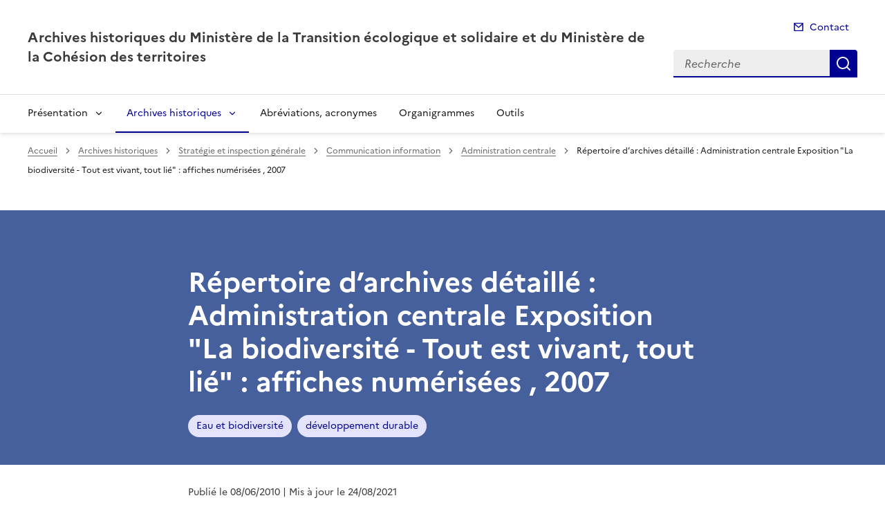

--- FILE ---
content_type: text/html; charset=utf-8
request_url: https://www.archives.developpement-durable.gouv.fr/repertoire-d-archives-detaille-administration-a16420.html
body_size: 15203
content:
<!doctype html>
<html dir="ltr" lang="fr">
	<head>
	<meta charset="utf-8">
<title>Répertoire d’archives détaillé : Administration centrale Exposition "La biodiversité - Tout est vivant, tout lié" : affiches numérisées , 2007 | Archives historiques du Ministère de la Transition écologique et solidaire et du Ministère de la Cohésion des territoires</title>
<link rel="schema.dcterms" href="http://purl.org/dc/terms/" />
<meta name="dcterms.title" content="Répertoire d’archives détaillé&nbsp;: Administration centrale Exposition "La biodiversité - Tout est vivant, tout lié"&nbsp;: affiches numérisées , 2007" />
<meta name="dcterms.creator" content="Archives historiques du Ministère de la Transition écologique et solidaire et du Ministère de la Cohésion des territoires" />
<meta name="dcterms.date" content="2010-06-08" />
<meta name="dcterms.modified" content="2021-08-24" />
<meta name="dcterms.subject" content="Eau et biodiversité, développement durable, " />
<meta name="dcterms.format" content="text/html" />
<meta name="dcterms.language" content="fr" />
<meta name="dcterms.identifier" content="https://www.archives.developpement-durable.gouv.fr/repertoire-d-archives-detaille-administration-a16420.html" />

<meta name="dcterms.isPartOf" content="Administration centrale" />

<meta name="dcterms.type" content="" />
<meta name="keywords" content="Eau et biodiversité, développement durable, " />
<link rel="canonical" href="https://www.archives.developpement-durable.gouv.fr/repertoire-d-archives-detaille-administration-a16420.html" />
<meta name="description" content="Fonds du D&#233;partement communication et information vers&#233; aux Archives nationales. Il comporte des affiches sur l'exposition p&#233;dagogique n&#176;2 &#171; Le d&#233;veloppement durable pourquoi ? &#187;." />
<!-- Balises meta Open Graph -->
<meta property="og:locale" content="fr_FR" />
<meta property="og:title" content="Répertoire d’archives détaillé : Administration centrale Exposition "La biodiversité - Tout est vivant, tout lié" : affiches numérisées , 2007" />
<meta property="og:description" content="Fonds du Département communication et information versé aux Archives nationales. Il comporte des affiches sur l’exposition pédagogique n°2 « Le (…)" />

<meta property="og:type" content="website">
<meta property="og:url" content="https://www.archives.developpement-durable.gouv.fr/repertoire-d-archives-detaille-administration-a16420.html" />
<meta property="og:site_name" content="Archives historiques du Ministère de la Transition écologique et solidaire et du Ministère de la Cohésion des territoires"/>
<meta property="og:image:alt" content="Répertoire d’archives détaillé : Administration centrale Exposition "La biodiversité - Tout est vivant, tout lié" : affiches numérisées , 2007">

<!-- Balise méta pour twitter -->
<meta name="twitter:card" content="summary_large_image">
<meta name="twitter:site" content="Archives historiques du Ministère de la Transition écologique et solidaire et du Ministère de la Cohésion des territoires">
<meta name="twitter:image:alt" content="Répertoire d’archives détaillé : Administration centrale Exposition "La biodiversité - Tout est vivant, tout lié" : affiches numérisées , 2007">

<script>
var mediabox_settings={"auto_detect":true,"ns":"box","tt_img":true,"sel_g":"#documents_portfolio a[type='image\/jpeg'],#documents_portfolio a[type='image\/png'],#documents_portfolio a[type='image\/gif']","sel_c":".mediabox","str_ssStart":"Diaporama","str_ssStop":"Arr\u00eater","str_cur":"{current}\/{total}","str_prev":"Pr\u00e9c\u00e9dent","str_next":"Suivant","str_close":"Fermer","str_loading":"Chargement\u2026","str_petc":"Taper \u2019Echap\u2019 pour fermer","str_dialTitDef":"Boite de dialogue","str_dialTitMed":"Affichage d\u2019un media","splash_url":"","lity":{"skin":"_simple-dark","maxWidth":"90%","maxHeight":"90%","minWidth":"400px","minHeight":"","slideshow_speed":"2500","opacite":"0.9","defaultCaptionState":"expanded"}};
</script>
<!-- insert_head_css --><link rel='stylesheet' href='local/cache-css/1f3a41e4d34219c13e07b39d22897504.css?1765825356' type='text/css' />


<link rel='stylesheet' type='text/css' media='all' href='local/cache-css/cssdyn-css_barre_outils_icones_css-501f5d1d.css?1761141855' />

<link rel="stylesheet" href="local/cache-css/cssdyn-_css_cibloc22_css-43608f51.css?1761141855" type="text/css" /><link rel="stylesheet" href="local/cache-css/cssdyn-_css_ciwidget27_css-c2d45fb5.css?1761141856" />
		
<script type='text/javascript' src='local/cache-js/aaf918e92ea2997a35b6106112f7723f.js?1765814159'></script>










<!-- insert_head -->




<script type='text/javascript' src='local/cache-js/jsdyn-javascript_porte_plume_start_js-37ccf512.js?1761141856'></script>
<script type='text/javascript' src='local/cache-js/jsdyn-_js_cibloc_js-3efa3c21.js?1761141856'></script><script type="text/javascript" src="plugins/ciwidget/lib/tarteaucitron/tarteaucitron.min.js" id="ciwidget_tarteaucitron"></script><script type="text/javascript">
            tarteaucitron.init({
                "hashtag": "#tarteaucitron",
                "highPrivacy": true,
                "orientation": "top",
                "showIcon": false,
                "adblocker": false,
                "showAlertSmall": false,
                "cookieslist": true,
                "removeCredit": true,
                "bodyPosition": "top",
            });
            </script><link rel="stylesheet" href="local/cache-css/cssdyn-css_charte_css-45b45a62.css?1765868917" type="text/css" />
                <meta name="viewport" content="width=device-width, initial-scale=1, shrink-to-fit=no">

                <link rel="apple-touch-icon" href="plugins/internet_pm21/images/favicons/apple-touch-icon.png"><!-- 180180 -->
                <link rel="icon" href="plugins/internet_pm21/images/favicons/favicon.svg" type="image/svg+xml">
                <link rel="shortcut icon" href="plugins/internet_pm21/images/favicons/favicon.ico" type="image/x-icon"><!-- 3232 -->
                <link rel="manifest" href="plugins/internet_pm21/images/favicons/manifest.webmanifest" crossorigin="use-credentials">

<script type='text/javascript'>
<!--
function chainemail(titreobjet) {
        chaine_mail = "mailto:?subject=" + titreobjet;
        chaine_mail += "&body=Je recommande cette page : " + escape(titreobjet);
        chaine_mail += ". Pour la consulter, cliquer sur ce lien :" + escape(location.href);
        location.href = chaine_mail;
}
-->
</script>
  	</head>
  	<body>

	<div class="fr-skiplinks" id="top">
   	<nav class="fr-container" role="navigation" aria-label="Accès rapide">
        	<ul class="fr-skiplinks__list">
            		<li>
                		<a class="fr-link" href="#contenu">Accéder au contenu</a>
            		</li>
            		<li>
                		<a class="fr-link" href="#header-navigation">Accéder au menu</a>
            		</li>
            		<li>
                		<a class="fr-link" href="#header-search">Accéder à la recherche</a>
            		</li>
            		<li>
                		<a class="fr-link" href="#footer">Accéder au pied de page</a>
            		</li>
        	</ul>
    	</nav>
</div>
<header role="banner" class="fr-header">
	<div class="fr-header__body">
        	<div class="fr-container">
            		<div class="fr-header__body-row">
                		<div class="fr-header__brand fr-enlarge-link">
                    			<div class="fr-header__brand-top">
						 
							
						
						
						<div class="fr-header__navbar">
                            				<button class="fr-btn--search fr-btn" data-fr-opened="false" aria-controls="modal-recherche" title="Rechercher" id="btn-recherche">
                                				Rechercher
                            				</button>
                            				<button class="fr-btn--menu fr-btn" data-fr-opened="false" aria-controls="modal-menu" id="btn-menu" aria-haspopup="menu" title="Menu">
                                				Menu
                            				</button>
                        			</div>
                    			</div>
                    			<div class="fr-header__service">
                        			<a href="spip.php?page=sommaire" title="Accueil | Archives historiques du Ministère de la Transition écologique et solidaire et du Ministère de la Cohésion des territoires">
                            				<p class="fr-header__service-title">Archives historiques du Ministère de la Transition écologique et solidaire et du Ministère de la Cohésion des territoires</p>
                        			</a>
						
                    			</div>
                		</div>
                		<div class="fr-header__tools">
					<div class="fr-header__tools-links">
                                                <ul class="fr-links-group">
                                                        <li>
                                                                <a class="fr-link fr-fi-mail-line" href="spip.php?page=contact">Contact</a>
                                                        </li>
                                                </ul>
						
						
                                        </div>
                    			<div class="fr-header__search fr-modal" id="modal-recherche">
                        			<div class="fr-container fr-container-lg--fluid">
                            				<button class="fr-btn--close fr-btn" aria-controls="modal-recherche">Fermer</button>
							<form action="spip.php?page=recherche" method="get">
                                                                <input type="hidden" name="page" value="recherche">
                            					<div class="fr-search-bar" id="header-search" role="search">
                                					<label class="fr-label" for="search-input">Recherche</label>
                                					<input class="fr-input" placeholder="Recherche" type="search" id="search-input" name="recherche" title="Recherche">
                                					<button class="fr-btn" title="Recherche" type="submit">
                                    						Recherche
                                					</button>
                            					</div>
							</form>
                        			</div>
                    			</div>
                		</div>
            		</div>
        	</div>
    	</div><div class="fr-header__menu fr-modal" id="modal-menu">
                <div class="fr-container">
			<button class="fr-btn--close fr-btn" aria-controls="modal-menu">Fermer</button>
                        
                        
                        
                        
                        
                        
	
			

                	
                        	
                        	        
				
                                        
                	

			<div class="fr-header__menu-links"></div>
                        <nav class="fr-nav" id="header-navigation" role="navigation" aria-label="Menu principal">
                                <ul class="fr-nav__list">
                                        
						
                                        	
                                        	
                                        	
						
						<li class="fr-nav__item">
                                                        <button class="fr-nav__btn" aria-expanded="false" aria-controls="menu-8751" >Présentation</button>
                                                        <div class="fr-collapse fr-menu" id="menu-8751">
                                                                <ul class="fr-menu__list">
                                                                        
                                                                        <li>
                                                                                
                                                                                <a class="fr-nav__link" href="que-propose-ce-site-r8759.html" target="_self" >
                                                                                        Que propose ce site ?
                                                                                </a>
                                                                        </li>
                                                                        
                                                                        <li>
                                                                                
                                                                                <a class="fr-nav__link" href="histoire-de-la-mission-des-archives-publiques-r8757.html" target="_self" >
                                                                                        Histoire de la mission des archives publiques
                                                                                </a>
                                                                        </li>
                                                                        
                                                                        <li>
                                                                                
                                                                                <a class="fr-nav__link" href="video-navigation-sur-le-site-internet-r9044.html" target="_self" >
                                                                                        Vidéo&nbsp;: navigation sur le site Internet
                                                                                </a>
                                                                        </li>
                                                                        
                                                                </ul>
                                                        </div>
                                                </li>
						
					
						
                                        	
                                        	
                                        	
                                        	
                                        	
                                        	
                                        	
                                        	
                                        	
                                        	
                                        	
                                        	
                                        	
                                        	
						 
						<li class="fr-nav__item">
                                                        <button class="fr-nav__btn" aria-expanded="false" aria-controls="menu-60"  aria-current="true">Archives historiques</button>
                                                        <div class="fr-collapse fr-menu" id="menu-60">
                                                                <ul class="fr-menu__list">
                                                                        
                                                                        <li>
                                                                                
                                                                                <a class="fr-nav__link" href="cabinets-ministeriels-r3045.html" target="_self" >
                                                                                        Cabinets ministériels
                                                                                </a>
                                                                        </li>
                                                                        
                                                                        <li>
                                                                                 
                                                                                <a class="fr-nav__link" href="strategie-et-inspection-generale-r3314.html" target="_self"  aria-current="page">
                                                                                        Stratégie et inspection générale
                                                                                </a>
                                                                        </li>
                                                                        
                                                                        <li>
                                                                                
                                                                                <a class="fr-nav__link" href="logement-hebergement-r3308.html" target="_self" >
                                                                                        Logement, hébergement
                                                                                </a>
                                                                        </li>
                                                                        
                                                                        <li>
                                                                                
                                                                                <a class="fr-nav__link" href="infrastructures-et-service-des-transports-r3319.html" target="_self" >
                                                                                        Infrastructures et service des transports
                                                                                </a>
                                                                        </li>
                                                                        
                                                                        <li>
                                                                                
                                                                                <a class="fr-nav__link" href="securite-et-circulation-routieres-r3330.html" target="_self" >
                                                                                        Sécurité et circulation routières
                                                                                </a>
                                                                        </li>
                                                                        
                                                                        <li>
                                                                                
                                                                                <a class="fr-nav__link" href="securite-et-affaires-maritimes-r3321.html" target="_self" >
                                                                                        Sécurité et affaires maritimes
                                                                                </a>
                                                                        </li>
                                                                        
                                                                        <li>
                                                                                
                                                                                <a class="fr-nav__link" href="energie-et-climat-r3315.html" target="_self" >
                                                                                        Energie et climat
                                                                                </a>
                                                                        </li>
                                                                        
                                                                        <li>
                                                                                
                                                                                <a class="fr-nav__link" href="eau-biodiversite-r5880.html" target="_self" >
                                                                                        Eau, biodiversité
                                                                                </a>
                                                                        </li>
                                                                        
                                                                        <li>
                                                                                
                                                                                <a class="fr-nav__link" href="prevention-des-risques-r3104.html" target="_self" >
                                                                                        Prévention des risques
                                                                                </a>
                                                                        </li>
                                                                        
                                                                        <li>
                                                                                
                                                                                <a class="fr-nav__link" href="urbanisme-paysage-architecture-r3077.html" target="_self" >
                                                                                        Urbanisme, paysage, architecture
                                                                                </a>
                                                                        </li>
                                                                        
                                                                        <li>
                                                                                
                                                                                <a class="fr-nav__link" href="agriculture-peches-et-territoires-r6345.html" target="_self" >
                                                                                        Agriculture, pêches et territoires
                                                                                </a>
                                                                        </li>
                                                                        
                                                                        <li>
                                                                                
                                                                                <a class="fr-nav__link" href="associations-personnalites-r3066.html" target="_self" >
                                                                                        Associations - personnalités
                                                                                </a>
                                                                        </li>
                                                                        
                                                                        <li>
                                                                                
                                                                                <a class="fr-nav__link" href="autres-services-r9054.html" target="_self" >
                                                                                        Autres services
                                                                                </a>
                                                                        </li>
                                                                        
                                                                        <li>
                                                                                
                                                                                <a class="fr-nav__link" href="ressources-r3169.html" target="_self" >
                                                                                        Ressources
                                                                                </a>
                                                                        </li>
                                                                        
                                                                </ul>
                                                        </div>
                                                </li>
						
					
						
                                               	
                                                <li class="fr-nav__item">
                                                        <a class="fr-nav__link" href="abreviations-acronymes-r8752.html" target="_self" >Abréviations, acronymes</a>
                                                </li>
						
					
						
                                               	
                                                <li class="fr-nav__item">
                                                        <a class="fr-nav__link" href="organigrammes-r8753.html" target="_self" >Organigrammes</a>
                                                </li>
						
					
						
                                               	
                                                <li class="fr-nav__item">
                                                        <a class="fr-nav__link" href="outils-r9061.html" target="_self" >Outils</a>
                                                </li>
						
					
                                </ul>
                        </nav>
                </div>
	</div>
</header>
<div class="fr-container">
	<nav role="navigation" class="fr-breadcrumb" aria-label="vous êtes ici :">
		<button class="fr-breadcrumb__button" aria-expanded="false" aria-controls="breadcrumb">Voir le fil d'Ariane</button>
        	<div class="fr-collapse" id="breadcrumb">
			<ol class="fr-breadcrumb__list">
        	        	<li>
        	        		<a class="fr-breadcrumb__link" href="spip.php?page=sommaire">Accueil</a>
        	        	</li>
				
        	                	
						<li>
        	        				<a class="fr-breadcrumb__link" href="archives-historiques-r60.html">Archives historiques</a>
						</li>
					
						<li>
        	        				<a class="fr-breadcrumb__link" href="strategie-et-inspection-generale-r3314.html">Stratégie et inspection générale</a>
						</li>
					
						<li>
        	        				<a class="fr-breadcrumb__link" href="communication-information-r3080.html">Communication information</a>
						</li>
					
					<li>
        	        	        	<a class="fr-breadcrumb__link" href="administration-centrale-r7375.html">Administration centrale</a>
					</li>
        	        	
				<li>
					<a class="fr-breadcrumb__link" aria-current="page" role="link" aria-disabled="true">Répertoire d’archives détaillé&nbsp;: Administration centrale Exposition "La biodiversité - Tout est vivant, tout lié"&nbsp;: affiches numérisées , 2007</a>
        	        	</li>
			</ol>
		</div>
	</nav>
</div>



<div class="aplat-article">
</div>

<main id="main" role="main">
<div class="fr-container" id="contenu">
	<div class="fr-grid-row">
		<div class="fr-col-2 col-gauche">
			
		</div>
		<div class="fr-col-8 col-article">
			<div class="entete-article">
				<h1 class="titre-article fr-display-xs fr-mb-3w">Répertoire d’archives détaillé&nbsp;: Administration centrale Exposition "La biodiversité - Tout est vivant, tout lié"&nbsp;: affiches numérisées , 2007</h1>
				
                                	<ul class="fr-tags-group">
                                
                                                <li>
                                                        <a href="eau-et-biodiversite-m2.html?lang=fr" class="tag-bandeau fr-tag" target="_self">
                                                        	Eau et biodiversité
                                                	</a>
                                 		</li>
                                 
                                                <li>
                                                        <a href="developpement-durable-m105.html?lang=fr" class="tag-bandeau fr-tag" target="_self">
                                                        	développement durable
                                                	</a>
                                 		</li>
                                 
                                 	</ul>
                                 
			</div>
			<div class="contenu-article">
				
				<div class="date-article fr-mt-4w fr-pt-3w">
					<p class="fr-text--sm">
                                       	<time datetime="2010-06-8">Publié le 08/06/2010</time>
                                        <time datetime="2021-08-24"> | Mis à jour le 24/08/2021</time>
                                       	
					</p>
                                </div>
			
				<div class="texte-article fr-text fr-mt-8w fr-mb-3w">
					<p><a href="https://www.siv.archives-nationales.culture.gouv.fr/siv/IR/FRAN_IR_027071" class="spip_out" rel="external">Répertoire détaillé</a> (site Internet Archives nationales)</p>
<p><strong>versement 20070475</strong></p>
<p><strong>Ministère&nbsp;:</strong> Ecologie et développement durable<br class='autobr' />
<strong>Direction&nbsp;:</strong> Secrétariat général<br class='autobr' />
<strong>Sous direction&nbsp;:</strong> Département communication et information</p>
<p><strong>Sommaire</strong><br class='autobr' />
<strong>Art 1-21&nbsp;:</strong> Exposition pédagogique n°2 «&nbsp;Le développement durable pourquoi ?&nbsp;», pour chaque école de France&nbsp;: La biodiversité - Tout est vivant, tout lié&nbsp;: affiches , 2007</p>
<p><strong>Communicabilité&nbsp;:</strong> libre<br class='autobr' />
<strong>Nombre d’articles&nbsp;:</strong> 21<br class='autobr' />
<strong>Lieu de conservation&nbsp;:</strong> Archives nationales (originaux)</p>
<p>Pour visualiser les affiches, cliquer sur l’image</p>
<table class="table spip">
<tbody>
<tr class='row_odd odd'>
<td><figure role="group" class='credit-content-media spip_document_165077 spip_documents' aria-label="" style='width: 100%;'>
	<button id="btnImg_165077" class="image_lien" title='Voir en grand' onclick='afficheImage ("IMG/jpg/20070475_1-2.jpg", "jpg", "180.3 kio", "", "800", "603", "btnImg_165077");'>
		<img class="fr-responsive-img" src='IMG/jpg/20070475_1-2.jpg' width="800" height="603" alt="" />
	</button>
    <figcaption class="fr-content-media__caption"></figcaption>
</figure> 20070475/1</td>
<td>«&nbsp;<strong>Toi aussi tu fais partie de la biodiversité</strong>&nbsp;»,&nbsp;photographie&nbsp;de Yann Arthus-Bertrand, 60x80 cm, couleur, 2007</td></tr>
<tr class='row_even even'>
<td><figure role="group" class='credit-content-media spip_document_165078 spip_documents' aria-label="" style='width: 100%;'>
	<button id="btnImg_165078" class="image_lien" title='Voir en grand' onclick='afficheImage ("IMG/jpg/20070475_2-2.jpg", "jpg", "43.4 kio", "", "640", "476", "btnImg_165078");'>
		<img class="fr-responsive-img" src='IMG/jpg/20070475_2-2.jpg' width="640" height="476" alt="" />
	</button>
    <figcaption class="fr-content-media__caption"></figcaption>
</figure> 20070475/2</td>
<td>«&nbsp;<strong>La vie est partout</strong> - Hargang des neiges (Nyctea scandica), Québec, Canada&nbsp;», "Ce grand rapace vit dans les régions très froides du Grand Nord. Son plumage qui devient blanc en hiver lui permet de passer inaperçu et de surprendre les proies", photographie de Vincent Munier, 60x80 cm, couleur, 2007</td></tr>
<tr class='row_odd odd'>
<td><figure role="group" class='credit-content-media spip_document_165079 spip_documents' aria-label="" style='width: 100%;'>
	<button id="btnImg_165079" class="image_lien" title='Voir en grand' onclick='afficheImage ("IMG/jpg/20070475_3-2.jpg", "jpg", "63.4 kio", "", "640", "476", "btnImg_165079");'>
		<img class="fr-responsive-img" src='IMG/jpg/20070475_3-2.jpg' width="640" height="476" alt="" />
	</button>
    <figcaption class="fr-content-media__caption"></figcaption>
</figure> 20070475/3</td>
<td>«&nbsp;<strong>La vie&nbsp;se transforme sans cesse</strong>&nbsp;- Chimpanzés (Pan troglodytes), Gabon&nbsp;», "Les chimpanzés constituent l’espèce la plus proche de l’espèce humaine. Nous avons un ancêtre commun qui vivait il y a quelques millions d’années.", photographie&nbsp;de Cyril Ruoso, 60x80 cm, couleur, 2007</td></tr>
<tr class='row_even even'>
<td><figure role="group" class='credit-content-media spip_document_165080 spip_documents' aria-label="" style='width: 100%;'>
	<button id="btnImg_165080" class="image_lien" title='Voir en grand' onclick='afficheImage ("IMG/jpg/20070475_4-2.jpg", "jpg", "76.8 kio", "", "640", "476", "btnImg_165080");'>
		<img class="fr-responsive-img" src='IMG/jpg/20070475_4-2.jpg' width="640" height="476" alt="" />
	</button>
    <figcaption class="fr-content-media__caption"></figcaption>
</figure> 20070475/4</td>
<td>«&nbsp;<strong>La vie&nbsp;a une histoire</strong>&nbsp;-&nbsp;Baleine à bosses (Megaptera novæangliæ) et son baleineau, île de Rurutu, Polynésie française&nbsp;», "Mammifère marin, la baleine allaite son petit. Son ancêtre a vécu sur terre avant de retourner vers la vie marine", photographie&nbsp;de Philippe Bourseiller, 60x80 cm, couleur, 2007</td></tr>
<tr class='row_odd odd'>
<td><figure role="group" class='credit-content-media spip_document_165081 spip_documents' aria-label="" style='width: 100%;'>
	<button id="btnImg_165081" class="image_lien" title='Voir en grand' onclick='afficheImage ("IMG/jpg/20070475_5-2.jpg", "jpg", "65.9 kio", "", "640", "476", "btnImg_165081");'>
		<img class="fr-responsive-img" src='IMG/jpg/20070475_5-2.jpg' width="640" height="476" alt="" />
	</button>
    <figcaption class="fr-content-media__caption"></figcaption>
</figure> 20070475/5</td>
<td>«&nbsp;<strong>Des millions et des millions d’espèces</strong> -&nbsp;Chenille du bombyx du hêtre (Stauropus fagi), Loire-Atlantique, France&nbsp;», "La chenille deviendra papillon. C’est bien la même espèce même si, au cours de son existence, son apparence change radicalement", photographie&nbsp;de Frank Deschando et Philippe Sabine, 60x80 cm, couleur, 2007</td></tr>
<tr class='row_even even'>
<td><figure role="group" class='credit-content-media spip_document_165082 spip_documents' aria-label="" style='width: 100%;'>
	<button id="btnImg_165082" class="image_lien" title='Voir en grand' onclick='afficheImage ("IMG/jpg/20070475_6-2.jpg", "jpg", "104.6 kio", "", "640", "476", "btnImg_165082");'>
		<img class="fr-responsive-img" src='IMG/jpg/20070475_6-2.jpg' width="640" height="476" alt="" />
	</button>
    <figcaption class="fr-content-media__caption"></figcaption>
</figure> 20070475/6</td>
<td>«&nbsp;<strong>Tous&nbsp;semblables, tous différents</strong>&nbsp;-&nbsp;Roquerie de manchots royaux (Aptenodytes patagonicus), Géorgie du Sud, Royaume-Uni&nbsp;», "Malgré leur ressemblance, ces jeunes manchots sont tous différents. Les parents qui les nourrissent les distinguent et les reconnaissent grâce à leur cri.", photographie&nbsp;de Xavier Desmier, 60x80 cm, couleur, 2007</td></tr>
<tr class='row_odd odd'>
<td><figure role="group" class='credit-content-media spip_document_165083 spip_documents' aria-label="" style='width: 100%;'>
	<button id="btnImg_165083" class="image_lien" title='Voir en grand' onclick='afficheImage ("IMG/jpg/20070475_7-2.jpg", "jpg", "107.4 kio", "", "640", "476", "btnImg_165083");'>
		<img class="fr-responsive-img" src='IMG/jpg/20070475_7-2.jpg' width="640" height="476" alt="" />
	</button>
    <figcaption class="fr-content-media__caption"></figcaption>
</figure> 20070475/7</td>
<td>«&nbsp;<strong>La vie a une géographie</strong> -&nbsp;Couple de Himbas (Homo sapiens), Kaokoland, Namibie&nbsp;», "Des déserts à la banquise arctique, des steppes froides aux forêts tropicales humides, les hommes ont su s’adapter à de nombreux environnements", photographie&nbsp;de Yann Arthus-Bertrand, 60x80 cm, couleur, 2007</td></tr>
<tr class='row_even even'>
<td><figure role="group" class='credit-content-media spip_document_165084 spip_documents' aria-label="" style='width: 100%;'>
	<button id="btnImg_165084" class="image_lien" title='Voir en grand' onclick='afficheImage ("IMG/jpg/20070475_8-2.jpg", "jpg", "131.5 kio", "", "640", "476", "btnImg_165084");'>
		<img class="fr-responsive-img" src='IMG/jpg/20070475_8-2.jpg' width="640" height="476" alt="" />
	</button>
    <figcaption class="fr-content-media__caption"></figcaption>
</figure> 20070475/8</td>
<td>«&nbsp;<strong>L’homme, une force de la nature</strong>&nbsp;-&nbsp;Champs cultivés, Vaucluse, France&nbsp;», "L’homme a totalement modifié les milieux naturels de la planète. La nature sauvage n’existe quasiment plus", photographie&nbsp;de Yann Arthus-Bertrand, 60x80 cm, couleur, 2007</td></tr>
<tr class='row_odd odd'>
<td><figure role="group" class='credit-content-media spip_document_165085 spip_documents' aria-label="" style='width: 100%;'>
	<button id="btnImg_165085" class="image_lien" title='Voir en grand' onclick='afficheImage ("IMG/jpg/20070475_9-2.jpg", "jpg", "104.4 kio", "", "640", "476", "btnImg_165085");'>
		<img class="fr-responsive-img" src='IMG/jpg/20070475_9-2.jpg' width="640" height="476" alt="" />
	</button>
    <figcaption class="fr-content-media__caption"></figcaption>
</figure> 20070475/9</td>
<td>«&nbsp;<strong>Des espèces&nbsp;disparaissent</strong>&nbsp;-&nbsp;Oeil de caméléon panthère (Furcifer pardalis), Madagascar&nbsp;», "Les caméléons mangent des insectes qu’ils attrapent avec leur langue. De nombreuses espèces de caméléons sont menacées par le commerce légal et illégal", photographie&nbsp;de Daniel Heuclin, 60x80 cm, couleur, 2007</td></tr>
<tr class='row_even even'>
<td><figure role="group" class='credit-content-media spip_document_165086 spip_documents' aria-label="" style='width: 100%;'>
	<button id="btnImg_165086" class="image_lien" title='Voir en grand' onclick='afficheImage ("IMG/jpg/20070475_10-2.jpg", "jpg", "97.5 kio", "", "640", "476", "btnImg_165086");'>
		<img class="fr-responsive-img" src='IMG/jpg/20070475_10-2.jpg' width="640" height="476" alt="" />
	</button>
    <figcaption class="fr-content-media__caption"></figcaption>
</figure> 20070475/10</td>
<td>«&nbsp;<strong>Des&nbsp;milieux détruits</strong>&nbsp;-&nbsp;Grand Barrière de corail, Queensland, Australie&nbsp;», "Beaux mais fragiles, les récifs de corail abritent une très grande diversité de mollusques et poissons", photographie&nbsp;de Yann Arthus-Bertrand, 60x80 cm, couleur, 2007</td></tr>
<tr class='row_odd odd'>
<td><figure role="group" class='credit-content-media spip_document_165087 spip_documents' aria-label="" style='width: 100%;'>
	<button id="btnImg_165087" class="image_lien" title='Voir en grand' onclick='afficheImage ("IMG/jpg/20070475_11-2.jpg", "jpg", "156.6 kio", "", "640", "476", "btnImg_165087");'>
		<img class="fr-responsive-img" src='IMG/jpg/20070475_11-2.jpg' width="640" height="476" alt="" />
	</button>
    <figcaption class="fr-content-media__caption"></figcaption>
</figure> 20070475/11</td>
<td>«&nbsp;<strong>Le grand voyage des espèces</strong>&nbsp;-&nbsp;Barques prises dans les jacinthes d’eau (Eichhornia crassipes) sur le Nil, Egypte&nbsp;», "Les jacinthes d’eau ont tout recouvert. Loin de l’Amazonie, leur région d’origine, elles envahissent les lacs et les rivières au détriment d’autres espèces", photographie&nbsp;de Yann Arthus-Bertrand, 60x80 cm, couleur, 2007</td></tr>
<tr class='row_even even'>
<td><figure role="group" class='credit-content-media spip_document_165088 spip_documents' aria-label="" style='width: 100%;'>
	<button id="btnImg_165088" class="image_lien" title='Voir en grand' onclick='afficheImage ("IMG/jpg/20070475_12-2.jpg", "jpg", "123.7 kio", "", "640", "476", "btnImg_165088");'>
		<img class="fr-responsive-img" src='IMG/jpg/20070475_12-2.jpg' width="640" height="476" alt="" />
	</button>
    <figcaption class="fr-content-media__caption"></figcaption>
</figure> 20070475/12</td>
<td>«&nbsp;<strong>Le&nbsp;pillage de la nature</strong>&nbsp;-&nbsp;Brème de mer (Acanthopagrus sp) chassant dans un banc de poissons (Ambassis sp), Coral Bay, Australie&nbsp;», "Mers et océans sont vidés de leurs poissons. Certaines espèces deviennent si rares qu’elles ne retrouveront jamais leur abondance passée.", photographie&nbsp;de Xavier Desmier, 60x80 cm, couleur, 2007</td></tr>
<tr class='row_odd odd'>
<td><figure role="group" class='credit-content-media spip_document_165089 spip_documents' aria-label="" style='width: 100%;'>
	<button id="btnImg_165089" class="image_lien" title='Voir en grand' onclick='afficheImage ("IMG/jpg/20070475_13-2.jpg", "jpg", "65.6 kio", "", "640", "476", "btnImg_165089");'>
		<img class="fr-responsive-img" src='IMG/jpg/20070475_13-2.jpg' width="640" height="476" alt="" />
	</button>
    <figcaption class="fr-content-media__caption"></figcaption>
</figure> 20070475/13</td>
<td>«&nbsp;<strong>Quand le climat&nbsp;se dérègle</strong>&nbsp;-&nbsp;Ours blanc (Ursus maritimus) et son ourson, Manitoba, Canada&nbsp;», "Pour se nourrir et nourrir son petit, l’ours blanc chasse le phoque sur la&nbsp;banquise. Mais la banquise fond et l’ours est affamé.", photographie&nbsp;d’Eric Baccega, 60x80 cm, couleur, 2007</td></tr>
<tr class='row_even even'>
<td><figure role="group" class='credit-content-media spip_document_165090 spip_documents' aria-label="" style='width: 100%;'>
	<button id="btnImg_165090" class="image_lien" title='Voir en grand' onclick='afficheImage ("IMG/jpg/20070475_14-2.jpg", "jpg", "77.2 kio", "", "640", "476", "btnImg_165090");'>
		<img class="fr-responsive-img" src='IMG/jpg/20070475_14-2.jpg' width="640" height="476" alt="" />
	</button>
    <figcaption class="fr-content-media__caption"></figcaption>
</figure> 20070475/14</td>
<td>«&nbsp;<strong>Les dons de la vie</strong>&nbsp;-&nbsp;Bourdon (Bombus sp) couvert de pollen, Vendée, France&nbsp;», "Pour se reproduire, la plante a besoin de l’insecte qui, pour se nourrir, a besoin de la plante. L’homme a besoin&nbsp;et de la plante et de l’insecte pour se nourrir&nbsp;.", photographie&nbsp;de Jean-Christophe Vincent, 60x80 cm, couleur, 2007</td></tr>
<tr class='row_odd odd'>
<td><figure role="group" class='credit-content-media spip_document_165091 spip_documents' aria-label="" style='width: 100%;'>
	<button id="btnImg_165091" class="image_lien" title='Voir en grand' onclick='afficheImage ("IMG/jpg/20070475_15-2.jpg", "jpg", "86.2 kio", "", "640", "476", "btnImg_165091");'>
		<img class="fr-responsive-img" src='IMG/jpg/20070475_15-2.jpg' width="640" height="476" alt="" />
	</button>
    <figcaption class="fr-content-media__caption"></figcaption>
</figure> 20070475/15</td>
<td>«&nbsp;<strong>L’air que nous respirons</strong>&nbsp;-&nbsp;Brumes matinales sur le bocage normand, Manche, France&nbsp;», "L’oxygène est indispensable aux êtres vivants. D’où vient l’oxygène&nbsp;? Des plantes et des algues qui sont aussi des êtres vivants.", photographie&nbsp;de Vincent M., 60x80 cm, couleur, 2007</td></tr>
<tr class='row_even even'>
<td><figure role="group" class='credit-content-media spip_document_165092 spip_documents' aria-label="" style='width: 100%;'>
	<button id="btnImg_165092" class="image_lien" title='Voir en grand' onclick='afficheImage ("IMG/jpg/20070475_16-2.jpg", "jpg", "86.6 kio", "", "640", "476", "btnImg_165092");'>
		<img class="fr-responsive-img" src='IMG/jpg/20070475_16-2.jpg' width="640" height="476" alt="" />
	</button>
    <figcaption class="fr-content-media__caption"></figcaption>
</figure> 20070475/16</td>
<td>«&nbsp;<strong>L’eau, élément de vie</strong>&nbsp;-&nbsp;Brochet (Esox lucius), Jura, France&nbsp;», "Le brochet est un prédateur qui régule les populations de poissons. Sa présence dans les lacs et les rivières est aussi le signe de la qualité de l’eau.", photographie&nbsp;de Michel Loup, 60x80 cm, couleur, 2007</td></tr>
<tr class='row_odd odd'>
<td><figure role="group" class='credit-content-media spip_document_165093 spip_documents' aria-label="" style='width: 100%;'>
	<button id="btnImg_165093" class="image_lien" title='Voir en grand' onclick='afficheImage ("IMG/jpg/20070475_17-2.jpg", "jpg", "142.9 kio", "", "640", "476", "btnImg_165093");'>
		<img class="fr-responsive-img" src='IMG/jpg/20070475_17-2.jpg' width="640" height="476" alt="" />
	</button>
    <figcaption class="fr-content-media__caption"></figcaption>
</figure> 20070475/17</td>
<td>«&nbsp;<strong>Le sol est vivant</strong>&nbsp;-&nbsp;Champignons conocybes (Conocybe sp) et feuilles mortes, Ille-et-Vilaine, France&nbsp;», "Les feuilles mortes disparaissent presque comme par enchantement grâce à l’action des bactéries et des champignons.", photographie&nbsp;de Christian Le Gac, 60x80 cm, couleur, 2007</td></tr>
<tr class='row_even even'>
<td><figure role="group" class='credit-content-media spip_document_165094 spip_documents' aria-label="" style='width: 100%;'>
	<button id="btnImg_165094" class="image_lien" title='Voir en grand' onclick='afficheImage ("IMG/jpg/20070475_18-2.jpg", "jpg", "89.6 kio", "", "640", "476", "btnImg_165094");'>
		<img class="fr-responsive-img" src='IMG/jpg/20070475_18-2.jpg' width="640" height="476" alt="" />
	</button>
    <figcaption class="fr-content-media__caption"></figcaption>
</figure> 20070475/18</td>
<td>«&nbsp;<strong>La nature soigne</strong>&nbsp;-&nbsp;Ebène rose (Tabebuia impetiginosa), montagne de Kaw, Guyane française&nbsp;», "Avant de fleurir, cet arbre de la forêt guyanaise perd toutes ses feuilles. Il est connu à travers l’Amérique latine pour ses utilisations médicinales.", photographie&nbsp;d’Yann Arthus-Bertrand, 60x80 cm, couleur, 2007</td></tr>
<tr class='row_odd odd'>
<td><figure role="group" class='credit-content-media spip_document_165095 spip_documents' aria-label="" style='width: 100%;'>
	<button id="btnImg_165095" class="image_lien" title='Voir en grand' onclick='afficheImage ("IMG/jpg/20070475_19-2.jpg", "jpg", "156.7 kio", "", "640", "476", "btnImg_165095");'>
		<img class="fr-responsive-img" src='IMG/jpg/20070475_19-2.jpg' width="640" height="476" alt="" />
	</button>
    <figcaption class="fr-content-media__caption"></figcaption>
</figure> 20070475/19</td>
<td>«&nbsp;<strong>La nature nous alimente</strong> -&nbsp;Vache laitière (Bos taurus) sous les cerisiers, Rhône, France&nbsp;», "L’homme a su tirer parti de la nature en sélectionnant les vaches pour leur production de lait et les cerisiers pour leurs fruits.", photographie&nbsp;d’Yann Arthus-Bertrand, 60x80 cm, couleur, 2007</td></tr>
<tr class='row_even even'>
<td><figure role="group" class='credit-content-media spip_document_165096 spip_documents' aria-label="" style='width: 100%;'>
	<button id="btnImg_165096" class="image_lien" title='Voir en grand' onclick='afficheImage ("IMG/jpg/20070475_20-2.jpg", "jpg", "105.9 kio", "", "640", "476", "btnImg_165096");'>
		<img class="fr-responsive-img" src='IMG/jpg/20070475_20-2.jpg' width="640" height="476" alt="" />
	</button>
    <figcaption class="fr-content-media__caption"></figcaption>
</figure> 20070475/20</td>
<td>«&nbsp;<strong>Protéger les espaces naturels</strong>&nbsp;-&nbsp;Femelle léopard (Panthera pardus) et son petit, réserve de Masaï Mara, Kenya&nbsp;», "L’amour d’une mère pour son petit permet la transmission de la vie. Dans la nature, la coopération entre espèces est aussi courante que la compétition.", photographie&nbsp;de Michel et Christine Denis-Huot, 60x80 cm, couleur, 2007</td></tr>
<tr class='row_odd odd'>
<td><figure role="group" class='credit-content-media spip_document_165097 spip_documents' aria-label="" style='width: 100%;'>
	<button id="btnImg_165097" class="image_lien" title='Voir en grand' onclick='afficheImage ("IMG/jpg/20070475_21-2.jpg", "jpg", "77.4 kio", "", "640", "476", "btnImg_165097");'>
		<img class="fr-responsive-img" src='IMG/jpg/20070475_21-2.jpg' width="640" height="476" alt="" />
	</button>
    <figcaption class="fr-content-media__caption"></figcaption>
</figure> 20070475/21</td>
<td>«&nbsp;<strong>Toutes les espèces sont utiles</strong>&nbsp;-&nbsp;Renard (Vulpes vulpes) au mulotage, Haute-Marne, France&nbsp;», "Le renard accepte la présence de l’homme. Mais l’homme est-il prêt à reconnaître que le renard et tous les autres animaux sont utiles&nbsp;?.", photographie&nbsp;de Pascal Bourguignon, 60x80 cm, couleur, 2007</td></tr>
</tbody>
</table>
					
				</div>

				
			</div>
			<div class="annexe-article fr-mb-4w">			
				<div id="blocoutils" class="blocoutils">
	<div class="fr-share-article fr-share">
    		<h2 class="charte-share__title fr-share__title">Partager la page</h2>
    		<ul class="fr-share__group">
        		<li>
            			<a class="fr-share__link fr-share__link--facebook" title="Partager sur Facebook - ouvre une nouvelle fenêtre" href="http://www.facebook.com/sharer.php?u=https%3A%2F%2Fwww.archives.developpement-durable.gouv.fr%2Frepertoire-d-archives-detaille-administration-a16420.html&amp;t=R&#233;pertoire d'archives d&#233;taill&#233; : Administration centrale Exposition &#034;La biodiversit&#233; - Tout est vivant, tout li&#233;&#034; : affiches num&#233;ris&#233;es , 2007" target="_blank" rel="noopener" onclick="window.open(this.href,'Partager sur Facebook','toolbar=no,location=yes,status=no,menubar=no,scrollbars=yes,resizable=yes,width=600,height=450'); event.preventDefault();">Partager sur Facebook</a>
        		</li>
        		<li>
            			<a class="fr-share__link fr-share__link--twitter-x" title="Partager sur X - ouvre une nouvelle fenêtre" href="https://x.com/share?text=R&#195;&#169;pertoire d&#226;&#128;&#153;archives d&#195;&#169;taill&#195;&#169; : Administration centrale Exposition &#034;La biodiversit&#195;&#169; - Tout est vivant, tout li&#195;&#169;&#034; : (&#226;&#128;&#166;)&amp;url=https%3A%2F%2Fwww.archives.developpement-durable.gouv.fr%2Frepertoire-d-archives-detaille-administration-a16420.html" target="_blank" rel="noopener" onclick="window.open(this.href,'Partager sur X','toolbar=no,location=yes,status=no,menubar=no,scrollbars=yes,resizable=yes,width=600,height=420'); event.preventDefault();">Partager sur X</a>
        		</li>
        		<li>
            			<a class="fr-share__link fr-share__link--linkedin" title="Partager sur LinkedIn - ouvre une nouvelle fenêtre" href="http://www.linkedin.com/shareArticle?mini=true&amp;url=https%3A%2F%2Fwww.archives.developpement-durable.gouv.fr%2Frepertoire-d-archives-detaille-administration-a16420.html&amp;title=R&#233;pertoire d'archives d&#233;taill&#233; : Administration centrale Exposition &#034;La biodiversit&#233; - Tout est vivant, tout li&#233;&#034; : affiches num&#233;ris&#233;es , 2007" target="_blank" rel="noopener" onclick="window.open(this.href,'Partager sur LinkedIn','toolbar=no,location=yes,status=no,menubar=no,scrollbars=yes,resizable=yes,width=550,height=550'); event.preventDefault();">Partager sur LinkedIn</a>
        		</li>
        		<li>
            			<a class="fr-share__link fr-share__link--mail" href="javascript:chainemail('Archives historiques du Ministere de la Transition ecologique et solidaire et du Ministere de la Cohesion des territoires - Repertoire d archives detaille  : Administration centrale Exposition La biodiversite - Tout est vivant, tout lie  : affiches numerisees , 2007')" title="Partager par email">Partager par email</a>
        		</li>
        		<li>
				<span id="tocopy" class="masque" aria-hidden="true">https://www.archives.developpement-durable.gouv.fr/repertoire-d-archives-detaille-administration-a16420.html</span>
            			<button class="fr-share__link fr-share__link--copy js-copy" title="Copier le lien de la page dans le presse-papier" onclick="navigator.clipboard.writeText(window.location);alert('Adresse copiée dans le presse papier.');" data-target="#tocopy">Copier le lien de la page dans le presse-papier</button>
        		</li>
    		</ul>
	</div>
	<div class="abonnement-article">
		 
                	 
   				<a rel="nofollow" href="spip.php?page=abonnement-article&amp;id_article=16420" title="S'abonner" class="abonnement-btn fr-btn fr-btn--secondary">
					<svg aria-hidden="true" focusable="false">
                                        	<use xlink:href="#symbol-abonnement"></use>
                                	</svg>
					S'abonner
				</a>
			
                
	</div>
</div>

<script>
	var btncopy = document.querySelector('.js-copy');
	if(btncopy) {
		btncopy.addEventListener('click', docopy);
	}

	function docopy() {

    		// Cible de l'élément qui doit être copié
    		var target = this.dataset.target;
    		var fromElement = document.querySelector(target);
    		if(!fromElement) {
			return;
		}

    		// Sélection des caractères concernés
    		var range = document.createRange();
    		var selection = window.getSelection();
    		range.selectNode(fromElement);
    		selection.removeAllRanges();
    		selection.addRange(range);

    		try {
        		// Exécution de la commande de copie
        		var result = document.execCommand('copy');
        		if (result) {
            			// La copie a réussi
            			alert('Adresse copiée dans le presse papier.');
        		}
    		}
    		catch(err) {
        		// Une erreur est surevnue lors de la tentative de copie
        		alert(err);
    		}

    		// Fin de l'opération
    		selection = window.getSelection();
    		if (typeof selection.removeRange === 'function') {
        		selection.removeRange(range);
    		} else if (typeof selection.removeAllRanges === 'function') {
        		selection.removeAllRanges();
    		}
	}
</script>	

				

							</div>

			
        			
                			
                			
        			
                			
                			
        			
                			
                			
        			
                			
                			
        			
                			
                			
        			
                			
                			
        			
                			
                			
        			
                			
                			
        			
                			
                			
        			
                			
                			
        			
                			
                			
        			
                			
                			
        			
                			
                			
        			
                			
                			
        			
                			
                			
        			
                			
                			
        			
                			
                			
        			
                			
                			
        			
                			
                			
        			
                			
                			
        			
                			
                			
        			
                			
                			
        			
                			
                			
        			
                			
                			
        			
                			
                			
        			
                			
                			
        			
                			
                			
        			
                			
                			
        			
                			
                			
        			
                			
                			
        			
                			
                			
        			
                			
                			
        			
                			
                			
        			
                			
                			
        			
                			
                			
        			
                			
                			
        			
                			
                			
        			
                			
                			
        			
                			
                			
        			
                			
                			
        			
                			
                			
        			
                			
                			
        			
                			
                			
        			
                			
                			
        			
                			
                			
        			
                			
                			
        			
                			
                			
        			
                			
                			
        			
                			
                			
        			
                			
                			
        			
                			
                			
        			
                			
                			
        			
                			
                			
        			
                			
                			
        			
                			
                			
        			
                			
                			
        			
                			
                			
        			
                			
                			
        			
                			
                			
        			
                			
                			
        			
                			
                			
        			
                			
                			
        			
                			
                			
        			
                			
                			
        			
                			
                			
        			
                			
                			
        			
                			
                			
        			
                			
                			
        			
                			
                			
        			
                			
                			
        			
			
        			
                			
                			
        			
                			
                			
        			
                			
                			
        			
                			
                			
        			
                			
                			
        			
                			
                			
        			
                			
                			
        			
                			
                			
        			
                			
                			
        			
                			
                			
        			
                			
                			
        			
                			
                			
        			
                			
                			
        			
                			
                			
        			
                			
                			
        			
                			
                			
        			
                			
                			
        			
                			
                			
        			
                			
                			
        			
                			
                			
        			
                			
                			
        			
                			
                			
        			
                			
                			
        			
                			
                			
        			
                			
                			
        			
                			
                			
        			
                			
                			
        			
                			
                			
        			
                			
                			
        			
                			
                			
        			
                			
                			
        			
                			
                			
        			
                			
                			
        			
                			
                			
        			
                			
                			
        			
                			
                			
        			
                			
                			
        			
                			
                			
        			
                			
                			
        			
                			
                			
        			
                			
                			
        			
                			
                			
        			
                			
                			
        			
                			
                			
        			
                			
                			
        			
                			
                			
        			
                			
                			
        			
                			
                			
        			
                			
                			
        			
                			
                			
        			
                			
                			
        			
                			
                			
        			
                			
                			
        			
                			
                			
        			
                			
                			
        			
                			
                			
        			
                			
                			
        			
                			
                			
        			
                			
                			
        			
                			
                			
        			
                			
                			
        			
                			
                			
        			
                			
                			
        			
                			
                			
        			
                			
                			
        			
                			
                			
        			
                			
                			
        			
                			
                			
        			
                			
                			
        			
                			
                			
        			
                			
                			
        			
                			
                			
        			
                			
                			
        			
                			
                			
        			
                			
                			
        			
                			
                			
        			
                			
                			
        			
                			
                			
        			
                			
                			
        			
                			
                			
        			
                			
                			
        			
                			
                			
        			
                			
                			
        			
                			
                			
        			
                			
                			
        			
                			
                			
        			
                			
                			
        			
                			
                			
        			
                			
                			
        			
                			
                			
        			
                			
                			
        			
                			
                			
        			
                			
                			
        			
                			
                			
        			
                			
                			
        			
                			
                			
        			
                			
                			
        			
                			
                			
        			
                			
                			
        			
                			
                			
        			
                			
                			
        			
                			
                			
        			
                			
                			
        			
                			
                			
        			
                			
                			
        			
                			
                			
        			
                			
                			
        			
                			
                			
        			
			

			
        			<div class="articles_memesujet fr-container">
					<div class="articles_memesujet_titre fr-pt-8v fr-pb-4v fr-mb-4v">
						<svg aria-hidden="true" focusable="false">
                        	        		<use xlink:href="#symbol-memesujet"></use>
                        	        	</svg>
                				<h2 class="titre_memesujet fr-ml-4v">Sur le même sujet</h2>
					</div>
					<div class="articles_memesujet_grille fr-grid-row fr-grid-row--gutters fr-grid-row--center">
					
						<div class="col_memesujet fr-col-6 fr-mt-2w">
							<div class="fr-card fr-enlarge-link">
    								<div class="fr-card__body">
									<div class="fr-card__content">
										<h3 class="fr-card__title fr-h4">
                                							<a href="repertoire-d-archives-detaille-administration-a14774.html">Répertoire d’archives détaillé : Administration centrale : exposition "Stratégie nationale pour&nbsp;(…)</a>
                        							</h3>
                        							
    									 	<div class="fr-card__start">
                									<ul class="fr-tags-group">
                    										<li>
                        										<p class="fr-tag">Eau et biodiversité</p>
                    										</li>
                									</ul>
										</div>
										<p class="date_card">12 juin 2017</p>
									</div>
								</div>
							</div>
						</div>
					
						<div class="col_memesujet fr-col-6 fr-mt-2w">
							<div class="fr-card fr-enlarge-link">
    								<div class="fr-card__body">
									<div class="fr-card__content">
										<h3 class="fr-card__title fr-h4">
                                							<a href="repertoire-d-archives-detaille-administration-a16383.html">Répertoire d’archives détaillé : Administration centrale : campagne nationale WWF en faveur du&nbsp;(…)</a>
                        							</h3>
                        							<p class="fr-card__desc fr-mb-4v">Fonds du Département communication et information versé aux Archives nationales. Il comporte des affiches liées à la campagne nationale WWF, en&nbsp;(…)</p>
    									 	<div class="fr-card__start">
                									<ul class="fr-tags-group">
                    										<li>
                        										<p class="fr-tag">Eau et biodiversité</p>
                    										</li>
                									</ul>
										</div>
										<p class="date_card">7 juin 2017</p>
									</div>
								</div>
							</div>
						</div>
					
						<div class="col_memesujet fr-col-6 fr-mt-2w">
							<div class="fr-card fr-enlarge-link">
    								<div class="fr-card__body">
									<div class="fr-card__content">
										<h3 class="fr-card__title fr-h4">
                                							<a href="repertoire-d-archives-detaille-administration-a48027.html">Répertoire d’archives détaillé : Administration centrale : protection du littoral et des milieux&nbsp;(…)</a>
                        							</h3>
                        							<p class="fr-card__desc fr-mb-4v">Fonds de la direction de l'eau et de la biodiversité versé aux Archives nationales. Il concerne des dossier sur la protection des espaces&nbsp;(…)</p>
    									 	<div class="fr-card__start">
                									<ul class="fr-tags-group">
                    										<li>
                        										<p class="fr-tag">Eau et biodiversité</p>
                    										</li>
                									</ul>
										</div>
										<p class="date_card">12 mai 2017</p>
									</div>
								</div>
							</div>
						</div>
					
						<div class="col_memesujet fr-col-6 fr-mt-2w">
							<div class="fr-card fr-enlarge-link">
    								<div class="fr-card__body">
									<div class="fr-card__content">
										<h3 class="fr-card__title fr-h4">
                                							<a href="repertoire-d-archives-detaille-administration-a46305.html">Répertoire d’archives détaillé : administration centrale : Législation sur l’eau, 1964-2008</a>
                        							</h3>
                        							<p class="fr-card__desc fr-mb-4v">Fonds de la Direction de l’eau versé aux Archives nationales. Il comporte des dossiers sur la législation sur l’eau.</p>
    									 	<div class="fr-card__start">
                									<ul class="fr-tags-group">
                    										<li>
                        										<p class="fr-tag">Eau et biodiversité</p>
                    										</li>
                									</ul>
										</div>
										<p class="date_card">26 janvier 2016</p>
									</div>
								</div>
							</div>
						</div>
					
					</div>
                		</div>
			
		</div>

		<div class="fr-col-2 col-droite">
			<div class="retourhaut">
                        	<a class="fr-link fr-fi-arrow-up-fill fr-link--icon-left" href="#top">
	Haut de page
</a>                	</div>
		</div>
	</div>
</div>
</main>

<div id="boxOverlay"></div>
<div id="box" class="box_modalbox" role="dialog" aria-modal="true" tabindex="-1">
	<div id="boxWrapper">
		<div>
			<div id="boxTopLeft"></div>
			<div id="boxTopCenter"></div>
			<div id="boxTopRight"></div>
		</div>
		<div style="clear: left;">
			<div id="boxMiddleLeft"></div>
			<div id="boxContent">
				<figure id="boxLoadedContent" class="boxfigure" role="group">
					<img id="boxPhoto" class="cboxPhoto" src="" alt="">
					<figcaption id="boxTitle"></figcaption>
				</figure>
				<div id="boxBtnBack" class="hidden"></div>
                                <button type="button" id="boxClose" tabindex="0" title="Fermer" onclick='fermeImage()'>X</button>
			</div>
			<div id="boxMiddleRight" style="float: left;"></div>
		</div>
		<div style="clear: left;">
			<div id="boxBottomLeft"></div>
			<div id="boxBottomCenter"></div>
			<div id="boxBottomRight"></div>
		</div>
	</div>
	<div style="position: absolute; width: 9999px; visibility: hidden; max-width: none; display: none;"></div>
</div><script type="text/javascript">
<!--
if (typeof cibcOptOut != 'function' || cibcOptOut()!="oui"){
  var _paq = _paq || [];
  _paq.push(['setDocumentTitle', 'archives_historiques::strategie_et_inspection_generale::communication_information::administration_centrale::a16420-repertoire_d_archives_detaille_:_administration_centrale_exposition__la_biodiversite_-_tout_est_vivant__tout_lie__:_affiches_numerisees___2007']);
  _paq.push(['setDownloadClasses', ["LienTelecharg","document"]]);
  _paq.push(['trackPageView']);
  _paq.push(['enableLinkTracking']);
  (function() {
    var u="//audience-sites.din.developpement-durable.gouv.fr/";
    _paq.push(['setTrackerUrl', u+'piwik.php']);
    _paq.push(['setSiteId', '528']);
    var d=document, g=d.createElement('script'), s=d.getElementsByTagName('script')[0];
    g.type='text/javascript'; g.async=true; g.defer=true; g.src=u+'piwik.js'; s.parentNode.insertBefore(g,s);
  })();
}
function piwikTrackVideo(type,section,page,x1){
        _paq.push(['trackEvent', 'Video', 'Play', page]);
}
//-->
</script>
<noscript><p><img src="//audience-sites.din.developpement-durable.gouv.fr/piwik.php?idsite=528&rec=1&action_name=archives_historiques::strategie_et_inspection_generale::communication_information::administration_centrale::a16420-repertoire_d_archives_detaille_:_administration_centrale_exposition__la_biodiversite_-_tout_est_vivant__tout_lie__:_affiches_numerisees___2007" style="border:0;" alt="" /></p></noscript>


<script type="text/javascript">
<!--
function ciTrackVideo(type,section,page,x1) {
  if (typeof xitiTrackVideo == 'function') {
    xitiTrackVideo(type,section,page,x1);
  }
  if(typeof piwikTrackVideo == 'function') {
    piwikTrackVideo(type,section,page,x1);
  }
}
//-->
</script><footer class="fr-footer" role="contentinfo" id="footer">
	
        <div class="fr-container">
		 
			<div class="fr-footer__body">
        <div class="fr-footer__brand fr-enlarge-link">
                
        </div>		
		
                <div class="fr-footer__content">
                        <p class="fr-footer__content-desc">Archives historiques du Ministère de la Transition écologique et solidaire et du Ministère de la Cohésion des territoires</p>
                         
                        	<ul class="fr-footer__content-list">
	<li class="fr-footer__content-item">
        	<a class="fr-footer__content-link" title="info.gouv.fr - ouvre une nouvelle fenêtre" target="_blank" href="https://www.info.gouv.fr">info.gouv.fr</a>
	</li>
        <li class="fr-footer__content-item">
        	<a class="fr-footer__content-link" title="service-public.gouv.fr - ouvre une nouvelle fenêtre" target="_blank" href="https://service-public.gouv.fr">service-public.gouv.fr</a>
    	</li>
        <li class="fr-footer__content-item">
        	<a class="fr-footer__content-link" title="legifrance.gouv.fr - ouvre une nouvelle fenêtre" target="_blank" href="https://legifrance.gouv.fr">legifrance.gouv.fr</a>
        </li>
        <li class="fr-footer__content-item">
       		<a class="fr-footer__content-link" title="data.gouv.fr - ouvre une nouvelle fenêtre" target="_blank" href="https://data.gouv.fr">data.gouv.fr</a>
	</li>
</ul>                	
                </div>
        </div>
	<div class="fr-footer__bottom">
                <ul class="liste-pied-page fr-footer__bottom-list">
                        <li class="fr-footer__bottom-item">
                                <a class="fr-footer__bottom-link" href="spip.php?page=plan">Plan du site</a>
                        </li>
			<li class="fr-footer__bottom-item">
                                <a class="fr-footer__bottom-link" href="spip.php?page=glossaire">Glossaire</a>
                        </li>
			
                        <li class="fr-footer__bottom-item">
                                <a class="fr-footer__bottom-link" href="mentions-legales-a48837.html">Mentions légales</a>
                        </li>
			
                        <li class="fr-footer__bottom-item">
                                <a class="fr-footer__bottom-link" href="accessibilite-non-conforme-a48838.html">Accessibilité&nbsp;: non conforme</a>
                        </li>
			
                        <li class="fr-footer__bottom-item">
                                <a class="fr-footer__bottom-link" href="mentions-legales-a48020.html">Mentions légales</a>
                        </li>
			
                        <li class="fr-footer__bottom-item">
                                <a class="fr-footer__bottom-link" href="contacts-a48021.html">Contacts</a>
                        </li>
			

			                </ul>
                <div class="fr-footer__bottom-copy">
                        <p>
				Sauf mention contraire, tous les contenus de ce site sont sous <a href="https://github.com/etalab/licence-ouverte/blob/master/LO.md" title="licence etalab-2.0 (nouvelle fenêtre)" target="_blank">licence etalab-2.0</a>
                	</p>
                </div>
        </div>
    </div>
</footer>		

		<script type="module" src="plugins/internet_pm21/js/dsfr.module.min.js"></script>
		<script type="text/javascript" nomodule src="plugins/internet_pm21/js/dsfr.nomodule.min.js"></script>
		<script type="text/javascript" src="plugins/internet_pm21/js/charte.js"></script>
		<svg id="svg-sprite" xmlns="http://www.w3.org/2000/svg" xmlns:xlink="http://www.w3.org/1999/xlink" aria-hidden="true" focusable="false">
    	<symbol id="symbol-section-rss" viewBox="0 0 18 18">
		<path fill="none" d="M 0,0 H 24 V 24 H 0 Z"></path>
		<path d="M 0,0 C 9.941,0 18,8.059 18,18 H 15 C 15,9.716 8.284,3 0,3 Z m 0,7 c 6.075,0 11,4.925 11,11 H 8 A 8,8 0 0 0 0,10 Z m 0,7 a 4,4 0 0 1 4,4 H 0 Z"></path>
    	</symbol>
	<symbol id="symbol-telecharger" viewBox="0 0 24 24">
		<path fill="none" d="M0 0h24v24H0z"></path>
                <path d="M3 19h18v2H3v-2zm10-5.828L19.071 7.1l1.414 1.414L12 17 3.515 8.515 4.929 7.1 11 13.17V2h2v11.172z"></path>
        </symbol>
	<symbol id="symbol-trombone" viewBox="0 0 24 24">
		<path fill="none" d="M0 0h24v24H0z"></path>
                <path d="M14 13.5V8a4 4 0 1 0-8 0v5.5a6.5 6.5 0 1 0 13 0V4h2v9.5a8.5 8.5 0 1 1-17 0V8a6 6 0 1 1 12 0v5.5a3.5 3.5 0 0 1-7 0V8h2v5.5a1.5 1.5 0 0 0 3 0z"></path>
        </symbol>
	<symbol id="symbol-memesujet" viewBox="0 0 24 24">
		<path fill="none" d="M0 0h24v24H0z"></path>
                <path d="M20 22H4a1 1 0 0 1-1-1V3a1 1 0 0 1 1-1h16a1 1 0 0 1 1 1v18a1 1 0 0 1-1 1zm-1-2V4H5v16h14zM7 6h4v4H7V6zm0 6h10v2H7v-2zm0 4h10v2H7v-2zm6-9h4v2h-4V7z"></path>
        </symbol>
	<symbol id="symbol-abonnement" viewBox="0 0 24 24">
		<path fill="none" d="M0 0h24v24H0z"></path>
                <path d="M22 20H2v-2h1v-6.969C3 6.043 7.03 2 12 2s9 4.043 9 9.031V18h1v2zM5 18h14v-6.969C19 7.148 15.866 4 12 4s-7 3.148-7 7.031V18zm4.5 3h5a2.5 2.5 0 1 1-5 0z"></path>
        </symbol>
	<symbol id="symbol-links" viewBox="0 0 24 24">
		<path fill="none" d="M0 0h24v24H0z"></path>
                <path d="M13.06 8.11l1.415 1.415a7 7 0 0 1 0 9.9l-.354.353a7 7 0 0 1-9.9-9.9l1.415 1.415a5 5 0 1 0 7.071 7.071l.354-.354a5 5 0 0 0 0-7.07l-1.415-1.415 1.415-1.414zm6.718 6.011l-1.414-1.414a5 5 0 1 0-7.071-7.071l-.354.354a5 5 0 0 0 0 7.07l1.415 1.415-1.415 1.414-1.414-1.414a7 7 0 0 1 0-9.9l.354-.353a7 7 0 0 1 9.9 9.9z"></path>
        </symbol>
	<symbol id="symbol-arrow-left" viewBox="0 0 100 100">
        	<path d="M31.87,46.9,62,16.74a4.31,4.31,0,1,1,6.1,6.09L41,50,68.13,77.17A4.31,4.31,0,0,1,62,83.26L31.87,53A4.38,4.38,0,0,1,31.87,46.9Z"></path>
    	</symbol>
    	<symbol id="symbol-arrow-right" viewBox="0 0 100 100">
        	<path d="M68.13,53.1,38,83.26a4.31,4.31,0,0,1-6.1-6.09L59,50,31.87,22.83A4.31,4.31,0,0,1,38,16.74L68.13,47A4.38,4.38,0,0,1,68.13,53.1Z"></path>
    	</symbol>
	<symbol id="symbol-player-audio" viewBox="0 0 180 157.262">
        	<rect height="157"  width="180" data-name="Rectangle 122" id="Rectangle_122"></rect>
  		<g transform="translate(-3977.357 -168.762)" data-name="Groupe 630" id="Groupe_630">
    			<path fill="#fff" transform="translate(0 -201.747)" data-name="Tracé 235" id="Tracé_235"
       				d="M4025.965,475.055c2.013,2.275,4.515,4.086,4.184,6.578-.245,1.839-1.964,2.016-2.19,3.858-.326,2.661,2.693,5.975,5.938,7.144,1.691.61,1.537.278,4.3,1.373,3.044,1.2,5.048,2,6.092,3.909.709,1.3.385,2.037,1.356,3.007a5.4,5.4,0,0,0,3.263,1.284,4.116,4.116,0,0,0,.454.009c-9.526,16.08-12.842,20.661-19.2,25.291.828,0,6.443.053,9.141.016,13.448-5.495,19.887-8.374,24.532-13.168a26.79,26.79,0,0,0,7.417-19.115,26.319,26.319,0,0,0-2.763-12.22,18.7,18.7,0,0,1-22.448-16.619,18.682,18.682,0,0,1,7.5-16.712,2.879,2.879,0,0,0-.36-.65l-.011-.015a37.157,37.157,0,0,1-2.2-3.78c-.387-.767-.749-1.555-1.083-2.351l-3.314,1.706a.667.667,0,0,1-.9-.288l-4.123-8.01a.667.667,0,0,1,.288-.9l1.829-.941c-2.136-3.766-3.887-7.091-5.267-9.815,0,0-2.624-5.179-6.381-13.606-.335-.751-.639-1.472-.639-1.472-.231-.558-.5-1.222-.853-2.106a55.7,55.7,0,0,1-1.769-5.892,4.165,4.165,0,0,1-.088-2.192,49.661,49.661,0,0,0-8.406,7.435c-8.875,10.225-9.524,28.289-4.627,34.259,1.5,1.825,4.794,4.532,5.433,9.25.431,3.179-.837,3.639-1.062,7.46A25.278,25.278,0,0,0,4025.965,475.055Z">
			</path>
    			<path fill="#fff" transform="translate(-414.308 -636.231)" data-name="Tracé 236" id="Tracé_236"
       				d="M4469.288,883.38a20.338,20.338,0,0,1,3.7-1.78,3.45,3.45,0,0,1-.278-.668,36.608,36.608,0,0,0-1.67-3.952c-.413-.836-.863-1.662-1.342-2.467l-4.024,2.155c.333.8.7,1.588,1.083,2.357a36.53,36.53,0,0,0,2.155,3.71A3.436,3.436,0,0,1,4469.288,883.38Z">
			</path>
    			<path fill="#fff" transform="translate(-102.914 0)" data-name="Tracé 237" id="Tracé_237"
       				d="M4231.912,256.267c-.194-.8-.571-1.149-2.474-3.409-1.546-1.838-.925-1.167-1.938-2.34-2.785-3.223-4.569-4.926-5.463-6.491.074-.172.131-.325.173-.45-.086.1-.171.2-.257.3a4.764,4.764,0,0,1-.587-1.968,7.661,7.661,0,0,1,0-1.1c.163-1.229.855-1.965,1.126-4.156.445-3.6-.825-6.356-1.878-8.922a122.383,122.383,0,0,1-5.113-15.69,14.719,14.719,0,0,0,5.389-7.2c2.208-6.848-2.144-13.029-4.027-15.7-3.655-5.191-9.395-9.176-11-8.006-1.306.95.861,4.757-.582,5.818-1.034.761-2.83-.692-9.334-4.223-.725-.393-7.691-4.093-11.919-3.958a17.27,17.27,0,0,0-6.063,1.518c-4.691,1.71-15.756-2.626-19.018,1.273-1.521,1.819-.874,2.041-3.081,4.187a6.2,6.2,0,0,1-2.737,1.5,3.383,3.383,0,0,0-.947,1.255c-2.09,4.752-.463,20.736-.463,20.736.06.587.16,1.58.366,2.907a56.894,56.894,0,0,0,1.611,7.074,74.522,74.522,0,0,0,2.967,8.349l1.638-.843a.666.666,0,0,1,.9.288l4.123,8.01a.666.666,0,0,1-.288.9l-3.276,1.687c.479.808.93,1.638,1.344,2.477a37.1,37.1,0,0,1,1.7,4.027l.006.017a2.825,2.825,0,0,0,.3.68,18.7,18.7,0,0,1,10.426,35.893,27.473,27.473,0,0,1,2.8,12.594,28.126,28.126,0,0,1-7.86,20.093c-4.958,5.117-13.926,9.258-22.3,12.4,5.948,0,44.89.48,49.49.08a38.026,38.026,0,0,0,3.721-11.31c2.039-11.655,4.712-13.458,7.234-15.691a15.128,15.128,0,0,1,1.273-1c1.279.076,5.887.045,6.951.01a12.747,12.747,0,0,0,7.463-2.288,8.353,8.353,0,0,0,2.84-3.471,8.183,8.183,0,0,0,.467-4.766c-.4-1.81-1.272-2.41-1.242-4.325a3.808,3.808,0,0,1,.347-1.961c.7-1.259,2-1.277,2.533-2.657a2.814,2.814,0,0,0,.178-1.136,4.085,4.085,0,0,0-2.017-3,2.859,2.859,0,0,0,.352-.146,4.436,4.436,0,0,0,1.993-2.858,6.32,6.32,0,0,0,.242-1.665,11.971,11.971,0,0,1-1.455-3.181c-.495-1.713-.82-2.837-.314-3.778.892-1.662,3.286-.727,4.837-2.635A4.5,4.5,0,0,0,4231.912,256.267Z">
			</path>
  		</g>
	</symbol>
</svg>
</body>
</html>



--- FILE ---
content_type: text/css
request_url: https://www.archives.developpement-durable.gouv.fr/local/cache-css/1f3a41e4d34219c13e07b39d22897504.css?1765825356
body_size: 110583
content:
/* compact [
	plugins-dist/cioidc/_css/cioidc2.css
	plugins-dist/mediabox/lib/lity/lity.css?1764775480
	plugins-dist/mediabox/lity/css/lity.mediabox.css?1764775480
	plugins-dist/mediabox/lity/skins/_simple-dark/lity.css?1764775480
	plugins-dist/porte_plume/css/barre_outils.css?1764775480
	plugins/enluminures_typographiques_v3/css/enluminurestypo.css
	plugins/cibloc/_css/font-awesome.min.css
	plugins/ciwidget/lib/splide/splide.min.css
	plugins/internet_pm21/css/dsfr.min.css
	plugins/internet_pm21/css/utility.min.css
] 99.3% */

/* plugins-dist/cioidc/_css/cioidc2.css */
.cioidc_choix_serveur{margin-left:auto;margin-right:auto;margin-top:2.5rem;margin-bottom:2.5rem;width:24rem;max-width:50%;background-color:#fff;padding:3.5rem}
@media (max-width:48rem){.cioidc_choix_serveur{margin-top:1.5rem;margin-bottom:1.5rem;width:96%;max-width:96%;padding:1.5rem 1rem}}
.cioidc_choix_serveur_liste{list-style:none}
.cioidc_ou{display:flex;flex-direction:row;flex-wrap:nowrap;font-size:.875rem;font-weight:600;align-items:center;justify-content:center;line-height:1.5rem;text-transform:uppercase;color:#3A3A3A;margin:1.5rem 0}
.cioidc_ou:after,.cioidc_ou:before{background-color:#ddd;content:"";display:inline-flex;height:1px;width:100%}
.cioidc_ou:before{margin-right:.75rem}
.cioidc_ou:after{margin-left:.75rem}
.cioidc_h2{font-size:2rem;line-height:2.5rem;color:#161616;margin-bottom:1.5rem}
.cioidc_lien_serveur{display:block;font-size:1rem;font-weight:400;line-height:1.5rem;padding:.5rem 1rem;text-align:center;text-decoration:none;background-color:transparent;box-shadow:inset 0 0 0 1px #000091;color:#000091}
.cioidc-ac-group{margin-top:1rem!important;margin-bottom:1rem!important}
.cioidc-ac-group p{font-size:.75rem;line-height:1.25rem}
.cioidc-ac-group .cioidc-ac+p a{font-size:.875rem;line-height:1.5rem}
.cioidc-ac{position:relative;padding:.625rem .75rem .625rem 4rem;display:inline-flex;flex-direction:column;align-items:flex-start;justify-content:center;margin-bottom:.75rem;--underline-img:none;--hover-tint:#1212ff;--active-tint:#2323ff;--external-link-content:none;background-color:#000091;--idle:transparent;--hover:#1212ff;--active:#2323ff;color:#f5f5fe;text-decoration:none}
.cioidc-ac:hover{background-color:#1212ff}
.cioidc-ac:active{background-color:#2323ff}
.cioidc-ac:before{content:"";display:block;position:absolute;top:50%;bottom:.25rem;left:.75rem;width:2.5rem;height:3rem;margin-top:-1.5rem;background-image:url('//www.archives.developpement-durable.gouv.fr/plugins-dist/cioidc/_images/cioidc_ac.svg');background-repeat:no-repeat;background-position:50% 50%;background-size:2.5em 3em}
.cioidc-ac__login,.cioidc-ac__brand{line-height:1;z-index:1;white-space:nowrap}
.cioidc-ac__login{font-size:1.0625rem}
.cioidc-ac__brand{font-weight:700;font-size:1.125rem}
.cioidc-ac__info{color:#000091;text-underline-offset:5px}
.cioidc-ac__info:hover{text-decoration-thickness:2px}
.cioidc-pc-group{margin-top:1rem!important;margin-bottom:1rem!important}
.cioidc-pc-group p{font-size:.75rem;line-height:1.25rem}
.cioidc-pc-group .cioidc-pc+p a{font-size:.875rem;line-height:1.5rem}
.cioidc-pc{position:relative;padding:.625rem .75rem .625rem 4.375rem!important;display:inline-flex;flex-direction:column;align-items:flex-start;justify-content:center;margin-bottom:.75rem;--underline-img:none;--hover-tint:#1212ff;--active-tint:#2323ff;--external-link-content:none;background-color:#000091;--idle:transparent;--hover:#1212ff;--active:#2323ff;color:#f5f5fe;text-decoration:none}
.cioidc-pc:hover{background-color:#1212ff}
.cioidc-pc:active{background-color:#2323ff}
.cioidc-pc:before{content:"";display:block;position:absolute;top:50%;bottom:.25rem;left:.625rem!important;width:3.375rem!important;height:3rem;margin-top:-1.5rem;background-image:url('//www.archives.developpement-durable.gouv.fr/plugins-dist/cioidc/_images/cioidc_pc.svg');background-repeat:no-repeat;background-position:50% 50%;background-size:3.375rem 3rem!important}
.cioidc-pc__login,.cioidc-pc__brand{line-height:1;z-index:1;white-space:nowrap}
.cioidc-pc__login{font-size:1.0625rem}
.cioidc-pc__brand{font-weight:700;font-size:1.125rem}
.cioidc-pc__info{color:#000091;text-underline-offset:5px}
.cioidc-pc__info:hover{text-decoration-thickness:2px}

/* plugins-dist/mediabox/lib/lity/lity.css?1764775480 */
/*! Lity - v3.0.0-dev - 2020-04-26
* http://sorgalla.com/lity/
* Copyright (c) 2015-2020 Jan Sorgalla;Licensed MIT */
.lity-active,.lity-active body{overflow:hidden}
.lity{z-index:9990;position:fixed;top:0;right:0;bottom:0;left:0;white-space:nowrap;background:#0b0b0b;background:rgba(0,0,0,.9);outline:none!important;opacity:0;-webkit-transition:opacity .3s ease;-o-transition:opacity .3s ease;transition:opacity .3s ease}
.lity.lity-opened{opacity:1}
.lity.lity-closed{opacity:0}
.lity *{-webkit-box-sizing:border-box;-moz-box-sizing:border-box;box-sizing:border-box}
.lity-wrap{z-index:9990;position:fixed;top:0;right:0;bottom:0;left:0;text-align:center;outline:none!important}
.lity-wrap:before{content:'';display:inline-block;height:100%;vertical-align:middle;margin-right:-.25em}
.lity-loader{z-index:9991;color:#fff;position:absolute;top:50%;margin-top:-.8em;width:100%;text-align:center;font-size:14px;font-family:Arial,Helvetica,sans-serif;opacity:0;-webkit-transition:opacity .3s ease;-o-transition:opacity .3s ease;transition:opacity .3s ease}
.lity-loading .lity-loader{opacity:1}
.lity-container{z-index:9992;position:relative;text-align:left;vertical-align:middle;display:inline-block;white-space:normal;max-width:100%;max-height:100%;outline:none!important}
.lity-content{z-index:9993;width:100%;-webkit-transform:scale(1);-ms-transform:scale(1);-o-transform:scale(1);transform:scale(1);-webkit-transition:-webkit-transform .3s ease;transition:-webkit-transform .3s ease;-o-transition:-o-transform .3s ease;transition:transform .3s ease;transition:transform .3s ease,-webkit-transform .3s ease,-o-transform .3s ease}
.lity-loading .lity-content,.lity-closed .lity-content{-webkit-transform:scale(0.8);-ms-transform:scale(0.8);-o-transform:scale(0.8);transform:scale(0.8)}
.lity-content:after{content:'';position:absolute;left:0;top:0;bottom:0;display:block;right:0;width:auto;height:auto;z-index:-1;-webkit-box-shadow:0 0 8px rgba(0,0,0,.6);box-shadow:0 0 8px rgba(0,0,0,.6)}
.lity-close,.lity-close:hover,.lity-close:focus,.lity-close:active,.lity-close:visited{z-index:9994;width:35px;height:35px;position:fixed;right:0;top:0;-webkit-appearance:none;cursor:pointer;text-decoration:none;text-align:center;padding:0;color:#fff;font-style:normal;font-size:35px;font-family:Arial,Baskerville,monospace;line-height:35px;text-shadow:0 1px 2px rgba(0,0,0,.6);border:0;background:none;-webkit-box-shadow:none;box-shadow:none}
.lity-close::-moz-focus-inner{border:0;padding:0}
.lity-close:active{top:1px}
.lity-image img{max-width:100%;display:block;line-height:0;border:0}
.lity-iframe .lity-container{width:100%;max-width:964px}
.lity-iframe-container{width:100%;height:0;padding-top:56.25%;overflow:auto;pointer-events:auto;-webkit-transform:translateZ(0);transform:translateZ(0);-webkit-overflow-scrolling:touch}
.lity-iframe-container iframe{position:absolute;display:block;top:0;left:0;width:100%;height:100%;-webkit-box-shadow:0 0 8px rgba(0,0,0,.6);box-shadow:0 0 8px rgba(0,0,0,.6);background:#000}
.lity-hide{display:none}

/* plugins-dist/mediabox/lity/css/lity.mediabox.css?1764775480 */
.box_mediabox{display:block;margin:0;padding:0;width:auto;height:auto;background:none;border:0}
.box_mediabox:before{content:'';display:block;position:fixed;top:0;right:0;bottom:0;left:0;background:#000;opacity:0.9}
@media(min-width:500px){.box_mediabox .lity-container{max-width:90%;max-height:90%}}
@media(max-width:499.9px){.box_mediabox .lity-container{max-width:100%!important;max-height:100%!important}}
.box_mediabox.lity-height-set .lity-content{height:100%;min-height:0!important}
.box_mediabox.lity-image .lity-content{display:flex;justify-content:center;align-items:center}
.box_mediabox.lity-image .lity-image-figure{display:block;margin:0}
.box_mediabox.lity-image .lity-image-figure::before{content:'';display:block;position:absolute;left:0;top:0;width:100%;height:100%;z-index:-1;background-color:transparent;transition:background-color 0.25s ease-in 0.1s}
.box_mediabox.lity-image.lity-ready .lity-image-figure::before{background-color:#fff}
.lity-image-caption.min,.lity-image-caption.expanded{cursor:pointer}
.lity-image-caption.min .lity-image-caption-text{max-height:4.5rem;overflow:hidden;text-overflow:ellipsis;white-space:nowrap}
.lity-image-caption.min .spip_doc_titre,.lity-image-caption.min .spip_doc_descriptif,.lity-image-caption.min .spip_doc_credits{white-space:nowrap;overflow:hidden;text-overflow:ellipsis}
.lity-image-caption.min .spip_doc_descriptif:not(:first-child),.lity-image-caption.min .spip_doc_credits:not(:first-child){display:none}
.box_mediabox.lity-inline .lity-content,.box_mediabox.lity-ajax .lity-content{background:#fff}
.box_mediabox.lity-inline .lity-content>*,.box_mediabox.lity-ajax .lity-content-inner{overflow:auto;padding:1rem}
.box_mediabox.lity-iframe .lity-iframe-container iframe{background:#fff}
.box_mediabox.lity-height-set.lity-iframe .lity-iframe-container{height:100%;padding:0;transform:none}
.lity-active body{height:auto!important;overflow:hidden!important}
.box_mediabox.lity-loading .lity-content{background:transparent}
.box_mediabox.lity-loading .lity-content:after{display:none}
.lity-loading .box-loading{display:block;position:absolute;top:50%;left:50%;margin-top:-2.5em;margin-left:-2.5em;width:5em;height:5em}
.lity-loading .box-loading:after{content:" ";display:block;width:4em;height:4em;margin:.5em;border-radius:50%;border:.375em solid #000;border-color:#000 #fff #000 #fff;opacity:0.5;animation:lds-dual-ring 1.2s linear infinite}
@keyframes lds-dual-ring{0%{transform:rotate(0deg)}
100%{transform:rotate(360deg)}}
.box_mediabox.lity-closing:before{opacity:0}
.lity-group-progress-bar{display:none;position:fixed;bottom:0;left:0;right:0;height:.33em}
.lity-slideshow .lity-group-progress-bar{display:block}
.lity-group-progress-bar-status{position:absolute;left:0;height:100%;top:0;background:#888}
.lity-no-transition-on-open .lity-content,.lity-no-transition .lity-content{transition:none!important}
.lity-no-transition-on-open-none.lity-loading .lity-content,.lity-no-transition.lity-loading .lity-content,.lity-no-transition.lity-closed .lity-content{-webkit-transform:none!important;-ms-transform:none!important;-o-transform:none!important;transform:none!important}
.lity-transition-on-open-slide-from-right .lity-content,.lity-transition-on-open-slide-from-left .lity-content{-webkit-transform:scale(1) translateX(0);-ms-transform:scale(1) translateX(0);-o-transform:scale(1) translateX(0);transform:scale(1) translateX(0)}
.lity-transition-on-open-slide-from-right.lity-loading .lity-content{-webkit-transform:scale(1) translateX(50vw);-ms-transform:scale(1) translateX(50vw);-o-transform:scale(1) translateX(50vw);transform:scale(1) translateX(50vw)}
.lity-transition-on-open-slide-from-left.lity-loading .lity-content{-webkit-transform:scale(1) translateX(-50vw);-ms-transform:scale(1) translateX(-50vw);-o-transform:scale(1) translateX(-50vw);transform:scale(1) translateX(-50vw)}
:root{--mediabox-sidebar-width:25rem;--mediabox-sidebar-height:calc(5rem + 20%);--mediabox-sidebar-close-size:2rem}
.box_mediabox.lity-sidebar:before{opacity:0.5}
.box_mediabox.lity-sidebar .lity-wrap{display:flex}
.box_mediabox.lity-sidebar .lity-container{position:relative;transition:transform 0.3s ease-in-out}
.box_mediabox.lity-sidebar .lity-content{height:100%;width:100%;min-width:initial;min-height:initial;transition:none!important;transform:none!important;padding-block-start:var(--mediabox-sidebar-close-size)}
.box_mediabox.lity-sidebar .lity-close{position:absolute;color:inherit;width:var(--mediabox-sidebar-close-size);height:var(--mediabox-sidebar-close-size);font-size:var(--mediabox-sidebar-close-size);line-height:var(--mediabox-sidebar-close-size)}
.box_mediabox.lity-sidebar-inline .lity-container{width:var(--mediabox-sidebar-width);max-width:100vw}
.box_mediabox.lity-sidebar-start .lity-wrap{justify-content:start}
.box_mediabox.lity-sidebar-start.lity-loading .lity-container,.box_mediabox.lity-sidebar-start.lity-closing .lity-container{transform:scale(1) translateX(-100%)}
.box_mediabox.lity-sidebar-end .lity-wrap{justify-content:end}
.box_mediabox.lity-sidebar-end.lity-loading .lity-container,.box_mediabox.lity-sidebar-end.lity-closing .lity-container{transform:scale(1) translateX(100%)}
.box_mediabox.lity-sidebar-block .lity-wrap:before{margin:0}
.box_mediabox.lity-sidebar-top .lity-container,.box_mediabox.lity-sidebar-bottom .lity-container{height:var(--mediabox-sidebar-height);max-height:100vw}
.box_mediabox.lity-sidebar-top.lity-loading .lity-container,.box_mediabox.lity-sidebar-top.lity-closing .lity-container{transform:scale(1) translateY(-100%)}
.box_mediabox.lity-sidebar-bottom .lity-wrap{align-items:end}
.box_mediabox.lity-sidebar-bottom.lity-loading .lity-container,.box_mediabox.lity-sidebar-bottom.lity-closing .lity-container{transform:scale(1) translateY(100%)}

/* plugins-dist/mediabox/lity/skins/_simple-dark/lity.css?1764775480 */
.box_mediabox:before{background:#000;opacity:0.9}
.box_mediabox button[class*="lity-"]:focus{outline:2px dotted #ccc}
.lity-close,.lity-close:hover,.lity-close:active,.lity-close:focus{top:4px;right:2px;width:2.5rem;height:2.5rem;line-height:2.5rem;font-size:2.5rem;color:#fff}
.lity-group-caption .lity-group-current{display:block;position:absolute;top:-1.5rem;right:0;color:#fff;font-weight:700}
.lity-loading .lity-group-caption .lity-group-current{left:50%;margin-left:-2.125em;width:4.5em;right:auto;text-align:center;top:50%;margin-top:-1.5em;color:#fff}
.lity-loading .lity-group-start-stop{display:none}
.lity-group-start-stop{display:block;position:absolute;top:-1.5rem;left:0;width:100%;text-align:center;color:#fff;font-weight:700}
.lity-group-start-stop button{display:inline-block;border:0;padding:0;margin:0;background:none;color:#fff}
.lity-group-start-stop button b{color:transparent}
.lity-group-start-stop button b::after{content:attr(title);display:inline-block;color:#fff;padding-right:.75em}
.lity-group-start-stop .lity-stop{display:none}
.lity-slideshow .lity-group-start-stop .lity-start{display:none}
.lity-slideshow .lity-group-start-stop .lity-stop{display:inline-block}
.lity-next,.lity-previous{display:block;border:0;padding:0;margin:0;position:fixed;border-radius:50%;left:-4.75rem;text-align:center;top:50%;margin-top:-6rem;width:8rem;height:12rem;cursor:pointer;-webkit-touch-callout:none;-webkit-user-select:none;-khtml-user-select:none;-moz-user-select:none;-ms-user-select:none;user-select:none;background:rgba(0,0,0,0)}
.lity-next[disabled],.lity-previous[disabled]{display:none}
.lity-next{left:auto;right:-4.75rem;text-align:right}
.lity-next:hover,.lity-previous:hover,.lity-next:active,.lity-previous:active,.lity-next:focus,.lity-previous:focus{background:rgba(255,255,255,.05)}
.lity-next b,.lity-previous b{display:inline-block;position:absolute;top:50%;left:5.5rem;font-size:3rem;line-height:3rem;margin-top:-1.5rem;text-shadow:0 0 10px #000;color:#fff;font-style:normal;opacity:0.5}
.lity-next b{right:5.5rem;left:auto}
.lity-next:hover b,.lity-previous:hover b,.lity-next:active b,.lity-previous:active b,.lity-next:focus b,.lity-previous:focus b{display:inline-block;opacity:1}
.lity-image-caption{display:block;position:absolute;left:0;right:0;bottom:0;background:rgba(0,0,0,0.25);color:#fff;font-style:italic;padding:1rem}

/* plugins-dist/porte_plume/css/barre_outils.css?1764775480 */
.markItUpHeader{text-align:left}
.markItUp .markItUpHeader a,.markItUp .markItUpTabs a,.markItUp .markItUpFooter a{color:#000;text-decoration:none}
.markItUp{margin:5px 0;position:relative}
.markItUp .markItUpContainer{margin:0;padding:0}
.markItUp .markItUpTabs a,.markItUp .markItUpHeader a{transition:background 0.2s,color 0.2s}
.markItUp .markItUpTabs a:hover,.markItUp .markItUpTabs a:focus,.markItUp .markItUpTabs a:active,.markItUp .markItUpHeader ul a.active,.markItUp .markItUpHeader ul a:focus,.markItUp .markItUpHeader ul a:focus-within,.markItUp .markItUpHeader ul a:active,.markItUp .markItUpHeader ul a:hover{background-color:var(--spip-color-theme-lightest,hsla(0,0%,0%,0.05));outline:none!important}
.markItUp .markItUpTabs{text-align:right;position:absolute;right:10px;clear:right;z-index:5}
.markItUp .markItUpTabs a{display:block;float:right;padding:1em .5em;position:relative;font-size:.9em}
.markItUp .markItUpTabs a.on:after,.markItUp .markItUpTabs a:hover:after,.markItUp .markItUpTabs a:focus:after,.markItUp .markItUpTabs a:active:after{content:'';display:block;position:absolute;left:0;right:0;bottom:-2px;border-bottom:2px solid var(--spip-color-theme,hsla(0,0%,0%,0.66))}
.markItUp .markItUpHeader{display:block;margin:0;padding:0;min-height:3.2em;background:white;border:1px solid #ddd;border-color:var(--spip-form-border-color,hsla(0,0%,0%,0.15));border-bottom-color:var(--spip-form-border-color,hsla(0,0%,0%,0.15));border-radius:var(--spip-form-border-radius,6px) var(--spip-form-border-radius,6px) 0 0}
.markItUp .markItUpHeader:after{content:"\0020";display:block;height:0;clear:both;visibility:hidden;overflow:hidden}
.lte7 .markItUp .markItUpHeader ul{height:3.2em}
.markItUp .markItUpHeader ul{display:block;margin:0!important;padding:0}
.markItUp .markItUpHeader ul li{list-style:none;float:left;position:relative;clear:none;border:0;margin:0;padding:0;overflow:visible}
.markItUp .markItUpHeader ul li:first-child{padding-top:0}
.markItUp .markItUpHeader ul a{clear:none;display:block;margin:0;padding:1.05em .5em}
.markItUp .markItUpHeader ul a em{display:block;background-repeat:no-repeat;width:1rem;height:1rem;text-indent:-10000px}
.markItUp .markItUpHeader > ul > li:first-child > a{padding-left:10px}
.markItUp .markItUpHeader ul .markItUpDropMenu ul{display:none;position:absolute;top:3.15em;width:8rem;z-index:3}
.markItUp .markItUpHeader ul .markItUpDropMenu ul.expanded{display:block;width:12em}
.markItUp .markItUpHeader ul .markItUpDropMenu ul li{float:left;margin-right:0;background-color:white}
.markItUp .markItUpHeader ul .markItUpDropMenu ul a{background-color:var(--spip-color-theme-lightest,hsla(0,0%,0%,0.05))}
.markItUp .markItUpHeader ul .markItUpDropMenu ul a:hover,.markItUp .markItUpHeader ul .markItUpDropMenu ul a:focus,.markItUp .markItUpHeader ul .markItUpDropMenu ul a:active{background-color:var(--spip-color-theme-lighter,hsla(0,0%,0%,0.15))}
.lte8 .markItUp .markItUpHeader ul .markItUpDropMenu ul{padding-top:0;border-top:1px solid #ccc}
.markItUp .markItUpHeader ul ul .markItUpDropMenu{background:#F5F5F5 url('//www.archives.developpement-durable.gouv.fr/plugins-dist/porte_plume/css/img/submenu.png') no-repeat 50% 50%}
.markItUp .markItUpHeader ul ul .separateur{margin:0;border:0}
.markItUp .markItUpEditor{clear:both;display:block;overflow:auto;margin:0}
.markItUp .markItUpEditor#text_area{height:300px;border-color:var(--spip-form-border-color,hsla(0,0%,0%,0.15));border-top:0}
.markItUp .markItUpPreview{clear:both;border:1px solid #ddd;border-color:var(--spip-form-border-color,hsla(0,0%,0%,0.15));border-top:0;background:#fff;overflow:auto;padding:1em}
.markItUp .preview p{margin-bottom:1em}
.markItUp .preview ul{margin-bottom:1em;margin-top:.5em}
.markItUp .preview li{border:none;padding:1px}
.markItUp .preview .cadre ol,.markItUp .preview .cadre ul{padding:.5em}
.markItUp .markItUpContainer.fullscreen{position:fixed;top:0;left:0;height:100%;width:100%;background:#DDD;z-index:1002}
.markItUp .fullscreen .markItUpHeader{position:absolute;top:0;right:50%;width:50%;max-width:40em;display:block!important}
.markItUp .fullscreen .markItUpEditor,.markItUp .fullscreen .markItUpPreview{margin-top:3.4em;top:0;width:50%;max-width:40em;height:95%!important;display:block!important;border:0}
.markItUp .fullscreen .markItUpEditor{position:absolute!important;right:50%}
.markItUp .fullscreen .markItUpPreview{position:absolute;left:50%;-moz-box-sizing:border-box;-webkit-box-sizing:border-box;box-sizing:border-box;border-left:1px solid #eee;border-left-color:hsla(0,0%,0%,0.1)}
.markItUp .fullscreen .markItUpTabs{position:absolute;left:50%;width:50%;max-width:40em}
.markItUp .fullscreen .markItUpTabs .previsuVoir,.markItUp .fullscreen .markItUpTabs .previsuEditer,.markItUp .fullscreen .markItUpFooter{display:none}
.markItUp .markItUpTabs .fullscreen{text-indent:-1000em;text-align:left;background-image:url('//www.archives.developpement-durable.gouv.fr/plugins-dist/porte_plume/css/img/arrow_out.svg')!important;background-position:center center!important;background-repeat:no-repeat!important;-moz-box-sizing:content-box;-webkit-box-sizing:content-box;box-sizing:content-box;width:16px}
.markItUp .fullscreen .markItUpTabs .fullscreen{background-image:url('//www.archives.developpement-durable.gouv.fr/plugins-dist/porte_plume/css/img/arrow_in.svg')!important}
.markItUp .markItUpFooter{margin:0;padding:0;width:100%}
.markItUp .markItUpResizeHandle{overflow:hidden;width:21px;height:6px;margin-left:auto;margin-right:auto;background-image:url('//www.archives.developpement-durable.gouv.fr/plugins-dist/porte_plume/css/img/handle.svg');cursor:ns-resize}

/* plugins/enluminures_typographiques_v3/css/enluminurestypo.css */
.texteencadre-spip{color:#003;background:#EEF;border-bottom:2px solid #06C;border-left:1px solid #39F;border-right:2px solid #06C;border-top:1px solid #39F;margin:1em 0;padding:.25em .5em}
.caractencadre-spip{color:#F60;font-weight:700}
.caractencadre2-spip{color:#009;font-weight:700}
acronym.spip_acronym{cursor:help;border-bottom:1px dotted}
a[hreflang]:after{content:"\0000a0[" attr(hreflang) "]";color:#999;background:transparent;font-size:x-small}
sub,sup,sup.typo_exposants{font-size:75%;line-height:0;position:relative;vertical-align:baseline}
sup,sup.typo_exposants{top:-.5em}
sub{bottom:-.25em}
.smallcaps{font-variant:small-caps}

/* plugins/cibloc/_css/font-awesome.min.css */
/*!
* Font Awesome 4.7.0 by @davegandy - http://fontawesome.io - @fontawesome
* License - http://fontawesome.io/license (Font:SIL OFL 1.1,CSS:MIT License)
*/@font-face{font-family:'FontAwesome';src:url('//www.archives.developpement-durable.gouv.fr/plugins/cibloc/_css/fonts/fontawesome-webfont.eot?v=4.7.0');src:url('//www.archives.developpement-durable.gouv.fr/plugins/cibloc/_css/fonts/fontawesome-webfont.eot?#iefix&v=4.7.0') format('embedded-opentype'),url('//www.archives.developpement-durable.gouv.fr/plugins/cibloc/_css/fonts/fontawesome-webfont.woff2?v=4.7.0') format('woff2'),url('//www.archives.developpement-durable.gouv.fr/plugins/cibloc/_css/fonts/fontawesome-webfont.woff?v=4.7.0') format('woff'),url('//www.archives.developpement-durable.gouv.fr/plugins/cibloc/_css/fonts/fontawesome-webfont.ttf?v=4.7.0') format('truetype'),url('//www.archives.developpement-durable.gouv.fr/plugins/cibloc/_css/fonts/fontawesome-webfont.svg?v=4.7.0#fontawesomeregular') format('svg');font-weight:400;font-style:normal}.fa{display:inline-block;font:normal normal normal 14px/1 FontAwesome;font-size:inherit;text-rendering:auto;-webkit-font-smoothing:antialiased;-moz-osx-font-smoothing:grayscale}.fa-lg{font-size:1.33333333em;line-height:.75em;vertical-align:-15%}.fa-2x{font-size:2em}.fa-3x{font-size:3em}.fa-4x{font-size:4em}.fa-5x{font-size:5em}.fa-fw{width:1.28571429em;text-align:center}.fa-ul{padding-left:0;margin-left:2.14285714em;list-style-type:none}.fa-ul>li{position:relative}.fa-li{position:absolute;left:-2.14285714em;width:2.14285714em;top:.14285714em;text-align:center}.fa-li.fa-lg{left:-1.85714286em}.fa-border{padding:.2em .25em .15em;border:solid .08em #eee;border-radius:.1em}.fa-pull-left{float:left}.fa-pull-right{float:right}.fa.fa-pull-left{margin-right:.3em}.fa.fa-pull-right{margin-left:.3em}.pull-right{float:right}.pull-left{float:left}.fa.pull-left{margin-right:.3em}.fa.pull-right{margin-left:.3em}.fa-spin{-webkit-animation:fa-spin 2s infinite linear;animation:fa-spin 2s infinite linear}.fa-pulse{-webkit-animation:fa-spin 1s infinite steps(8);animation:fa-spin 1s infinite steps(8)}@-webkit-keyframes fa-spin{0%{-webkit-transform:rotate(0deg);transform:rotate(0deg)}100%{-webkit-transform:rotate(359deg);transform:rotate(359deg)}}@keyframes fa-spin{0%{-webkit-transform:rotate(0deg);transform:rotate(0deg)}100%{-webkit-transform:rotate(359deg);transform:rotate(359deg)}}.fa-rotate-90{-ms-filter:"progid:DXImageTransform.Microsoft.BasicImage(rotation=1)";-webkit-transform:rotate(90deg);-ms-transform:rotate(90deg);transform:rotate(90deg)}.fa-rotate-180{-ms-filter:"progid:DXImageTransform.Microsoft.BasicImage(rotation=2)";-webkit-transform:rotate(180deg);-ms-transform:rotate(180deg);transform:rotate(180deg)}.fa-rotate-270{-ms-filter:"progid:DXImageTransform.Microsoft.BasicImage(rotation=3)";-webkit-transform:rotate(270deg);-ms-transform:rotate(270deg);transform:rotate(270deg)}.fa-flip-horizontal{-ms-filter:"progid:DXImageTransform.Microsoft.BasicImage(rotation=0,mirror=1)";-webkit-transform:scale(-1,1);-ms-transform:scale(-1,1);transform:scale(-1,1)}.fa-flip-vertical{-ms-filter:"progid:DXImageTransform.Microsoft.BasicImage(rotation=2,mirror=1)";-webkit-transform:scale(1,-1);-ms-transform:scale(1,-1);transform:scale(1,-1)}:root .fa-rotate-90,:root .fa-rotate-180,:root .fa-rotate-270,:root .fa-flip-horizontal,:root .fa-flip-vertical{filter:none}.fa-stack{position:relative;display:inline-block;width:2em;height:2em;line-height:2em;vertical-align:middle}.fa-stack-1x,.fa-stack-2x{position:absolute;left:0;width:100%;text-align:center}.fa-stack-1x{line-height:inherit}.fa-stack-2x{font-size:2em}.fa-inverse{color:#fff}.fa-glass:before{content:"\f000"}.fa-music:before{content:"\f001"}.fa-search:before{content:"\f002"}.fa-envelope-o:before{content:"\f003"}.fa-heart:before{content:"\f004"}.fa-star:before{content:"\f005"}.fa-star-o:before{content:"\f006"}.fa-user:before{content:"\f007"}.fa-film:before{content:"\f008"}.fa-th-large:before{content:"\f009"}.fa-th:before{content:"\f00a"}.fa-th-list:before{content:"\f00b"}.fa-check:before{content:"\f00c"}.fa-remove:before,.fa-close:before,.fa-times:before{content:"\f00d"}.fa-search-plus:before{content:"\f00e"}.fa-search-minus:before{content:"\f010"}.fa-power-off:before{content:"\f011"}.fa-signal:before{content:"\f012"}.fa-gear:before,.fa-cog:before{content:"\f013"}.fa-trash-o:before{content:"\f014"}.fa-home:before{content:"\f015"}.fa-file-o:before{content:"\f016"}.fa-clock-o:before{content:"\f017"}.fa-road:before{content:"\f018"}.fa-download:before{content:"\f019"}.fa-arrow-circle-o-down:before{content:"\f01a"}.fa-arrow-circle-o-up:before{content:"\f01b"}.fa-inbox:before{content:"\f01c"}.fa-play-circle-o:before{content:"\f01d"}.fa-rotate-right:before,.fa-repeat:before{content:"\f01e"}.fa-refresh:before{content:"\f021"}.fa-list-alt:before{content:"\f022"}.fa-lock:before{content:"\f023"}.fa-flag:before{content:"\f024"}.fa-headphones:before{content:"\f025"}.fa-volume-off:before{content:"\f026"}.fa-volume-down:before{content:"\f027"}.fa-volume-up:before{content:"\f028"}.fa-qrcode:before{content:"\f029"}.fa-barcode:before{content:"\f02a"}.fa-tag:before{content:"\f02b"}.fa-tags:before{content:"\f02c"}.fa-book:before{content:"\f02d"}.fa-bookmark:before{content:"\f02e"}.fa-print:before{content:"\f02f"}.fa-camera:before{content:"\f030"}.fa-font:before{content:"\f031"}.fa-bold:before{content:"\f032"}.fa-italic:before{content:"\f033"}.fa-text-height:before{content:"\f034"}.fa-text-width:before{content:"\f035"}.fa-align-left:before{content:"\f036"}.fa-align-center:before{content:"\f037"}.fa-align-right:before{content:"\f038"}.fa-align-justify:before{content:"\f039"}.fa-list:before{content:"\f03a"}.fa-dedent:before,.fa-outdent:before{content:"\f03b"}.fa-indent:before{content:"\f03c"}.fa-video-camera:before{content:"\f03d"}.fa-photo:before,.fa-image:before,.fa-picture-o:before{content:"\f03e"}.fa-pencil:before{content:"\f040"}.fa-map-marker:before{content:"\f041"}.fa-adjust:before{content:"\f042"}.fa-tint:before{content:"\f043"}.fa-edit:before,.fa-pencil-square-o:before{content:"\f044"}.fa-share-square-o:before{content:"\f045"}.fa-check-square-o:before{content:"\f046"}.fa-arrows:before{content:"\f047"}.fa-step-backward:before{content:"\f048"}.fa-fast-backward:before{content:"\f049"}.fa-backward:before{content:"\f04a"}.fa-play:before{content:"\f04b"}.fa-pause:before{content:"\f04c"}.fa-stop:before{content:"\f04d"}.fa-forward:before{content:"\f04e"}.fa-fast-forward:before{content:"\f050"}.fa-step-forward:before{content:"\f051"}.fa-eject:before{content:"\f052"}.fa-chevron-left:before{content:"\f053"}.fa-chevron-right:before{content:"\f054"}.fa-plus-circle:before{content:"\f055"}.fa-minus-circle:before{content:"\f056"}.fa-times-circle:before{content:"\f057"}.fa-check-circle:before{content:"\f058"}.fa-question-circle:before{content:"\f059"}.fa-info-circle:before{content:"\f05a"}.fa-crosshairs:before{content:"\f05b"}.fa-times-circle-o:before{content:"\f05c"}.fa-check-circle-o:before{content:"\f05d"}.fa-ban:before{content:"\f05e"}.fa-arrow-left:before{content:"\f060"}.fa-arrow-right:before{content:"\f061"}.fa-arrow-up:before{content:"\f062"}.fa-arrow-down:before{content:"\f063"}.fa-mail-forward:before,.fa-share:before{content:"\f064"}.fa-expand:before{content:"\f065"}.fa-compress:before{content:"\f066"}.fa-plus:before{content:"\f067"}.fa-minus:before{content:"\f068"}.fa-asterisk:before{content:"\f069"}.fa-exclamation-circle:before{content:"\f06a"}.fa-gift:before{content:"\f06b"}.fa-leaf:before{content:"\f06c"}.fa-fire:before{content:"\f06d"}.fa-eye:before{content:"\f06e"}.fa-eye-slash:before{content:"\f070"}.fa-warning:before,.fa-exclamation-triangle:before{content:"\f071"}.fa-plane:before{content:"\f072"}.fa-calendar:before{content:"\f073"}.fa-random:before{content:"\f074"}.fa-comment:before{content:"\f075"}.fa-magnet:before{content:"\f076"}.fa-chevron-up:before{content:"\f077"}.fa-chevron-down:before{content:"\f078"}.fa-retweet:before{content:"\f079"}.fa-shopping-cart:before{content:"\f07a"}.fa-folder:before{content:"\f07b"}.fa-folder-open:before{content:"\f07c"}.fa-arrows-v:before{content:"\f07d"}.fa-arrows-h:before{content:"\f07e"}.fa-bar-chart-o:before,.fa-bar-chart:before{content:"\f080"}.fa-twitter-square:before{content:"\f081"}.fa-facebook-square:before{content:"\f082"}.fa-camera-retro:before{content:"\f083"}.fa-key:before{content:"\f084"}.fa-gears:before,.fa-cogs:before{content:"\f085"}.fa-comments:before{content:"\f086"}.fa-thumbs-o-up:before{content:"\f087"}.fa-thumbs-o-down:before{content:"\f088"}.fa-star-half:before{content:"\f089"}.fa-heart-o:before{content:"\f08a"}.fa-sign-out:before{content:"\f08b"}.fa-linkedin-square:before{content:"\f08c"}.fa-thumb-tack:before{content:"\f08d"}.fa-external-link:before{content:"\f08e"}.fa-sign-in:before{content:"\f090"}.fa-trophy:before{content:"\f091"}.fa-github-square:before{content:"\f092"}.fa-upload:before{content:"\f093"}.fa-lemon-o:before{content:"\f094"}.fa-phone:before{content:"\f095"}.fa-square-o:before{content:"\f096"}.fa-bookmark-o:before{content:"\f097"}.fa-phone-square:before{content:"\f098"}.fa-twitter:before{content:"\f099"}.fa-facebook-f:before,.fa-facebook:before{content:"\f09a"}.fa-github:before{content:"\f09b"}.fa-unlock:before{content:"\f09c"}.fa-credit-card:before{content:"\f09d"}.fa-feed:before,.fa-rss:before{content:"\f09e"}.fa-hdd-o:before{content:"\f0a0"}.fa-bullhorn:before{content:"\f0a1"}.fa-bell:before{content:"\f0f3"}.fa-certificate:before{content:"\f0a3"}.fa-hand-o-right:before{content:"\f0a4"}.fa-hand-o-left:before{content:"\f0a5"}.fa-hand-o-up:before{content:"\f0a6"}.fa-hand-o-down:before{content:"\f0a7"}.fa-arrow-circle-left:before{content:"\f0a8"}.fa-arrow-circle-right:before{content:"\f0a9"}.fa-arrow-circle-up:before{content:"\f0aa"}.fa-arrow-circle-down:before{content:"\f0ab"}.fa-globe:before{content:"\f0ac"}.fa-wrench:before{content:"\f0ad"}.fa-tasks:before{content:"\f0ae"}.fa-filter:before{content:"\f0b0"}.fa-briefcase:before{content:"\f0b1"}.fa-arrows-alt:before{content:"\f0b2"}.fa-group:before,.fa-users:before{content:"\f0c0"}.fa-chain:before,.fa-link:before{content:"\f0c1"}.fa-cloud:before{content:"\f0c2"}.fa-flask:before{content:"\f0c3"}.fa-cut:before,.fa-scissors:before{content:"\f0c4"}.fa-copy:before,.fa-files-o:before{content:"\f0c5"}.fa-paperclip:before{content:"\f0c6"}.fa-save:before,.fa-floppy-o:before{content:"\f0c7"}.fa-square:before{content:"\f0c8"}.fa-navicon:before,.fa-reorder:before,.fa-bars:before{content:"\f0c9"}.fa-list-ul:before{content:"\f0ca"}.fa-list-ol:before{content:"\f0cb"}.fa-strikethrough:before{content:"\f0cc"}.fa-underline:before{content:"\f0cd"}.fa-table:before{content:"\f0ce"}.fa-magic:before{content:"\f0d0"}.fa-truck:before{content:"\f0d1"}.fa-pinterest:before{content:"\f0d2"}.fa-pinterest-square:before{content:"\f0d3"}.fa-google-plus-square:before{content:"\f0d4"}.fa-google-plus:before{content:"\f0d5"}.fa-money:before{content:"\f0d6"}.fa-caret-down:before{content:"\f0d7"}.fa-caret-up:before{content:"\f0d8"}.fa-caret-left:before{content:"\f0d9"}.fa-caret-right:before{content:"\f0da"}.fa-columns:before{content:"\f0db"}.fa-unsorted:before,.fa-sort:before{content:"\f0dc"}.fa-sort-down:before,.fa-sort-desc:before{content:"\f0dd"}.fa-sort-up:before,.fa-sort-asc:before{content:"\f0de"}.fa-envelope:before{content:"\f0e0"}.fa-linkedin:before{content:"\f0e1"}.fa-rotate-left:before,.fa-undo:before{content:"\f0e2"}.fa-legal:before,.fa-gavel:before{content:"\f0e3"}.fa-dashboard:before,.fa-tachometer:before{content:"\f0e4"}.fa-comment-o:before{content:"\f0e5"}.fa-comments-o:before{content:"\f0e6"}.fa-flash:before,.fa-bolt:before{content:"\f0e7"}.fa-sitemap:before{content:"\f0e8"}.fa-umbrella:before{content:"\f0e9"}.fa-paste:before,.fa-clipboard:before{content:"\f0ea"}.fa-lightbulb-o:before{content:"\f0eb"}.fa-exchange:before{content:"\f0ec"}.fa-cloud-download:before{content:"\f0ed"}.fa-cloud-upload:before{content:"\f0ee"}.fa-user-md:before{content:"\f0f0"}.fa-stethoscope:before{content:"\f0f1"}.fa-suitcase:before{content:"\f0f2"}.fa-bell-o:before{content:"\f0a2"}.fa-coffee:before{content:"\f0f4"}.fa-cutlery:before{content:"\f0f5"}.fa-file-text-o:before{content:"\f0f6"}.fa-building-o:before{content:"\f0f7"}.fa-hospital-o:before{content:"\f0f8"}.fa-ambulance:before{content:"\f0f9"}.fa-medkit:before{content:"\f0fa"}.fa-fighter-jet:before{content:"\f0fb"}.fa-beer:before{content:"\f0fc"}.fa-h-square:before{content:"\f0fd"}.fa-plus-square:before{content:"\f0fe"}.fa-angle-double-left:before{content:"\f100"}.fa-angle-double-right:before{content:"\f101"}.fa-angle-double-up:before{content:"\f102"}.fa-angle-double-down:before{content:"\f103"}.fa-angle-left:before{content:"\f104"}.fa-angle-right:before{content:"\f105"}.fa-angle-up:before{content:"\f106"}.fa-angle-down:before{content:"\f107"}.fa-desktop:before{content:"\f108"}.fa-laptop:before{content:"\f109"}.fa-tablet:before{content:"\f10a"}.fa-mobile-phone:before,.fa-mobile:before{content:"\f10b"}.fa-circle-o:before{content:"\f10c"}.fa-quote-left:before{content:"\f10d"}.fa-quote-right:before{content:"\f10e"}.fa-spinner:before{content:"\f110"}.fa-circle:before{content:"\f111"}.fa-mail-reply:before,.fa-reply:before{content:"\f112"}.fa-github-alt:before{content:"\f113"}.fa-folder-o:before{content:"\f114"}.fa-folder-open-o:before{content:"\f115"}.fa-smile-o:before{content:"\f118"}.fa-frown-o:before{content:"\f119"}.fa-meh-o:before{content:"\f11a"}.fa-gamepad:before{content:"\f11b"}.fa-keyboard-o:before{content:"\f11c"}.fa-flag-o:before{content:"\f11d"}.fa-flag-checkered:before{content:"\f11e"}.fa-terminal:before{content:"\f120"}.fa-code:before{content:"\f121"}.fa-mail-reply-all:before,.fa-reply-all:before{content:"\f122"}.fa-star-half-empty:before,.fa-star-half-full:before,.fa-star-half-o:before{content:"\f123"}.fa-location-arrow:before{content:"\f124"}.fa-crop:before{content:"\f125"}.fa-code-fork:before{content:"\f126"}.fa-unlink:before,.fa-chain-broken:before{content:"\f127"}.fa-question:before{content:"\f128"}.fa-info:before{content:"\f129"}.fa-exclamation:before{content:"\f12a"}.fa-superscript:before{content:"\f12b"}.fa-subscript:before{content:"\f12c"}.fa-eraser:before{content:"\f12d"}.fa-puzzle-piece:before{content:"\f12e"}.fa-microphone:before{content:"\f130"}.fa-microphone-slash:before{content:"\f131"}.fa-shield:before{content:"\f132"}.fa-calendar-o:before{content:"\f133"}.fa-fire-extinguisher:before{content:"\f134"}.fa-rocket:before{content:"\f135"}.fa-maxcdn:before{content:"\f136"}.fa-chevron-circle-left:before{content:"\f137"}.fa-chevron-circle-right:before{content:"\f138"}.fa-chevron-circle-up:before{content:"\f139"}.fa-chevron-circle-down:before{content:"\f13a"}.fa-html5:before{content:"\f13b"}.fa-css3:before{content:"\f13c"}.fa-anchor:before{content:"\f13d"}.fa-unlock-alt:before{content:"\f13e"}.fa-bullseye:before{content:"\f140"}.fa-ellipsis-h:before{content:"\f141"}.fa-ellipsis-v:before{content:"\f142"}.fa-rss-square:before{content:"\f143"}.fa-play-circle:before{content:"\f144"}.fa-ticket:before{content:"\f145"}.fa-minus-square:before{content:"\f146"}.fa-minus-square-o:before{content:"\f147"}.fa-level-up:before{content:"\f148"}.fa-level-down:before{content:"\f149"}.fa-check-square:before{content:"\f14a"}.fa-pencil-square:before{content:"\f14b"}.fa-external-link-square:before{content:"\f14c"}.fa-share-square:before{content:"\f14d"}.fa-compass:before{content:"\f14e"}.fa-toggle-down:before,.fa-caret-square-o-down:before{content:"\f150"}.fa-toggle-up:before,.fa-caret-square-o-up:before{content:"\f151"}.fa-toggle-right:before,.fa-caret-square-o-right:before{content:"\f152"}.fa-euro:before,.fa-eur:before{content:"\f153"}.fa-gbp:before{content:"\f154"}.fa-dollar:before,.fa-usd:before{content:"\f155"}.fa-rupee:before,.fa-inr:before{content:"\f156"}.fa-cny:before,.fa-rmb:before,.fa-yen:before,.fa-jpy:before{content:"\f157"}.fa-ruble:before,.fa-rouble:before,.fa-rub:before{content:"\f158"}.fa-won:before,.fa-krw:before{content:"\f159"}.fa-bitcoin:before,.fa-btc:before{content:"\f15a"}.fa-file:before{content:"\f15b"}.fa-file-text:before{content:"\f15c"}.fa-sort-alpha-asc:before{content:"\f15d"}.fa-sort-alpha-desc:before{content:"\f15e"}.fa-sort-amount-asc:before{content:"\f160"}.fa-sort-amount-desc:before{content:"\f161"}.fa-sort-numeric-asc:before{content:"\f162"}.fa-sort-numeric-desc:before{content:"\f163"}.fa-thumbs-up:before{content:"\f164"}.fa-thumbs-down:before{content:"\f165"}.fa-youtube-square:before{content:"\f166"}.fa-youtube:before{content:"\f167"}.fa-xing:before{content:"\f168"}.fa-xing-square:before{content:"\f169"}.fa-youtube-play:before{content:"\f16a"}.fa-dropbox:before{content:"\f16b"}.fa-stack-overflow:before{content:"\f16c"}.fa-instagram:before{content:"\f16d"}.fa-flickr:before{content:"\f16e"}.fa-adn:before{content:"\f170"}.fa-bitbucket:before{content:"\f171"}.fa-bitbucket-square:before{content:"\f172"}.fa-tumblr:before{content:"\f173"}.fa-tumblr-square:before{content:"\f174"}.fa-long-arrow-down:before{content:"\f175"}.fa-long-arrow-up:before{content:"\f176"}.fa-long-arrow-left:before{content:"\f177"}.fa-long-arrow-right:before{content:"\f178"}.fa-apple:before{content:"\f179"}.fa-windows:before{content:"\f17a"}.fa-android:before{content:"\f17b"}.fa-linux:before{content:"\f17c"}.fa-dribbble:before{content:"\f17d"}.fa-skype:before{content:"\f17e"}.fa-foursquare:before{content:"\f180"}.fa-trello:before{content:"\f181"}.fa-female:before{content:"\f182"}.fa-male:before{content:"\f183"}.fa-gittip:before,.fa-gratipay:before{content:"\f184"}.fa-sun-o:before{content:"\f185"}.fa-moon-o:before{content:"\f186"}.fa-archive:before{content:"\f187"}.fa-bug:before{content:"\f188"}.fa-vk:before{content:"\f189"}.fa-weibo:before{content:"\f18a"}.fa-renren:before{content:"\f18b"}.fa-pagelines:before{content:"\f18c"}.fa-stack-exchange:before{content:"\f18d"}.fa-arrow-circle-o-right:before{content:"\f18e"}.fa-arrow-circle-o-left:before{content:"\f190"}.fa-toggle-left:before,.fa-caret-square-o-left:before{content:"\f191"}.fa-dot-circle-o:before{content:"\f192"}.fa-wheelchair:before{content:"\f193"}.fa-vimeo-square:before{content:"\f194"}.fa-turkish-lira:before,.fa-try:before{content:"\f195"}.fa-plus-square-o:before{content:"\f196"}.fa-space-shuttle:before{content:"\f197"}.fa-slack:before{content:"\f198"}.fa-envelope-square:before{content:"\f199"}.fa-wordpress:before{content:"\f19a"}.fa-openid:before{content:"\f19b"}.fa-institution:before,.fa-bank:before,.fa-university:before{content:"\f19c"}.fa-mortar-board:before,.fa-graduation-cap:before{content:"\f19d"}.fa-yahoo:before{content:"\f19e"}.fa-google:before{content:"\f1a0"}.fa-reddit:before{content:"\f1a1"}.fa-reddit-square:before{content:"\f1a2"}.fa-stumbleupon-circle:before{content:"\f1a3"}.fa-stumbleupon:before{content:"\f1a4"}.fa-delicious:before{content:"\f1a5"}.fa-digg:before{content:"\f1a6"}.fa-pied-piper-pp:before{content:"\f1a7"}.fa-pied-piper-alt:before{content:"\f1a8"}.fa-drupal:before{content:"\f1a9"}.fa-joomla:before{content:"\f1aa"}.fa-language:before{content:"\f1ab"}.fa-fax:before{content:"\f1ac"}.fa-building:before{content:"\f1ad"}.fa-child:before{content:"\f1ae"}.fa-paw:before{content:"\f1b0"}.fa-spoon:before{content:"\f1b1"}.fa-cube:before{content:"\f1b2"}.fa-cubes:before{content:"\f1b3"}.fa-behance:before{content:"\f1b4"}.fa-behance-square:before{content:"\f1b5"}.fa-steam:before{content:"\f1b6"}.fa-steam-square:before{content:"\f1b7"}.fa-recycle:before{content:"\f1b8"}.fa-automobile:before,.fa-car:before{content:"\f1b9"}.fa-cab:before,.fa-taxi:before{content:"\f1ba"}.fa-tree:before{content:"\f1bb"}.fa-spotify:before{content:"\f1bc"}.fa-deviantart:before{content:"\f1bd"}.fa-soundcloud:before{content:"\f1be"}.fa-database:before{content:"\f1c0"}.fa-file-pdf-o:before{content:"\f1c1"}.fa-file-word-o:before{content:"\f1c2"}.fa-file-excel-o:before{content:"\f1c3"}.fa-file-powerpoint-o:before{content:"\f1c4"}.fa-file-photo-o:before,.fa-file-picture-o:before,.fa-file-image-o:before{content:"\f1c5"}.fa-file-zip-o:before,.fa-file-archive-o:before{content:"\f1c6"}.fa-file-sound-o:before,.fa-file-audio-o:before{content:"\f1c7"}.fa-file-movie-o:before,.fa-file-video-o:before{content:"\f1c8"}.fa-file-code-o:before{content:"\f1c9"}.fa-vine:before{content:"\f1ca"}.fa-codepen:before{content:"\f1cb"}.fa-jsfiddle:before{content:"\f1cc"}.fa-life-bouy:before,.fa-life-buoy:before,.fa-life-saver:before,.fa-support:before,.fa-life-ring:before{content:"\f1cd"}.fa-circle-o-notch:before{content:"\f1ce"}.fa-ra:before,.fa-resistance:before,.fa-rebel:before{content:"\f1d0"}.fa-ge:before,.fa-empire:before{content:"\f1d1"}.fa-git-square:before{content:"\f1d2"}.fa-git:before{content:"\f1d3"}.fa-y-combinator-square:before,.fa-yc-square:before,.fa-hacker-news:before{content:"\f1d4"}.fa-tencent-weibo:before{content:"\f1d5"}.fa-qq:before{content:"\f1d6"}.fa-wechat:before,.fa-weixin:before{content:"\f1d7"}.fa-send:before,.fa-paper-plane:before{content:"\f1d8"}.fa-send-o:before,.fa-paper-plane-o:before{content:"\f1d9"}.fa-history:before{content:"\f1da"}.fa-circle-thin:before{content:"\f1db"}.fa-header:before{content:"\f1dc"}.fa-paragraph:before{content:"\f1dd"}.fa-sliders:before{content:"\f1de"}.fa-share-alt:before{content:"\f1e0"}.fa-share-alt-square:before{content:"\f1e1"}.fa-bomb:before{content:"\f1e2"}.fa-soccer-ball-o:before,.fa-futbol-o:before{content:"\f1e3"}.fa-tty:before{content:"\f1e4"}.fa-binoculars:before{content:"\f1e5"}.fa-plug:before{content:"\f1e6"}.fa-slideshare:before{content:"\f1e7"}.fa-twitch:before{content:"\f1e8"}.fa-yelp:before{content:"\f1e9"}.fa-newspaper-o:before{content:"\f1ea"}.fa-wifi:before{content:"\f1eb"}.fa-calculator:before{content:"\f1ec"}.fa-paypal:before{content:"\f1ed"}.fa-google-wallet:before{content:"\f1ee"}.fa-cc-visa:before{content:"\f1f0"}.fa-cc-mastercard:before{content:"\f1f1"}.fa-cc-discover:before{content:"\f1f2"}.fa-cc-amex:before{content:"\f1f3"}.fa-cc-paypal:before{content:"\f1f4"}.fa-cc-stripe:before{content:"\f1f5"}.fa-bell-slash:before{content:"\f1f6"}.fa-bell-slash-o:before{content:"\f1f7"}.fa-trash:before{content:"\f1f8"}.fa-copyright:before{content:"\f1f9"}.fa-at:before{content:"\f1fa"}.fa-eyedropper:before{content:"\f1fb"}.fa-paint-brush:before{content:"\f1fc"}.fa-birthday-cake:before{content:"\f1fd"}.fa-area-chart:before{content:"\f1fe"}.fa-pie-chart:before{content:"\f200"}.fa-line-chart:before{content:"\f201"}.fa-lastfm:before{content:"\f202"}.fa-lastfm-square:before{content:"\f203"}.fa-toggle-off:before{content:"\f204"}.fa-toggle-on:before{content:"\f205"}.fa-bicycle:before{content:"\f206"}.fa-bus:before{content:"\f207"}.fa-ioxhost:before{content:"\f208"}.fa-angellist:before{content:"\f209"}.fa-cc:before{content:"\f20a"}.fa-shekel:before,.fa-sheqel:before,.fa-ils:before{content:"\f20b"}.fa-meanpath:before{content:"\f20c"}.fa-buysellads:before{content:"\f20d"}.fa-connectdevelop:before{content:"\f20e"}.fa-dashcube:before{content:"\f210"}.fa-forumbee:before{content:"\f211"}.fa-leanpub:before{content:"\f212"}.fa-sellsy:before{content:"\f213"}.fa-shirtsinbulk:before{content:"\f214"}.fa-simplybuilt:before{content:"\f215"}.fa-skyatlas:before{content:"\f216"}.fa-cart-plus:before{content:"\f217"}.fa-cart-arrow-down:before{content:"\f218"}.fa-diamond:before{content:"\f219"}.fa-ship:before{content:"\f21a"}.fa-user-secret:before{content:"\f21b"}.fa-motorcycle:before{content:"\f21c"}.fa-street-view:before{content:"\f21d"}.fa-heartbeat:before{content:"\f21e"}.fa-venus:before{content:"\f221"}.fa-mars:before{content:"\f222"}.fa-mercury:before{content:"\f223"}.fa-intersex:before,.fa-transgender:before{content:"\f224"}.fa-transgender-alt:before{content:"\f225"}.fa-venus-double:before{content:"\f226"}.fa-mars-double:before{content:"\f227"}.fa-venus-mars:before{content:"\f228"}.fa-mars-stroke:before{content:"\f229"}.fa-mars-stroke-v:before{content:"\f22a"}.fa-mars-stroke-h:before{content:"\f22b"}.fa-neuter:before{content:"\f22c"}.fa-genderless:before{content:"\f22d"}.fa-facebook-official:before{content:"\f230"}.fa-pinterest-p:before{content:"\f231"}.fa-whatsapp:before{content:"\f232"}.fa-server:before{content:"\f233"}.fa-user-plus:before{content:"\f234"}.fa-user-times:before{content:"\f235"}.fa-hotel:before,.fa-bed:before{content:"\f236"}.fa-viacoin:before{content:"\f237"}.fa-train:before{content:"\f238"}.fa-subway:before{content:"\f239"}.fa-medium:before{content:"\f23a"}.fa-yc:before,.fa-y-combinator:before{content:"\f23b"}.fa-optin-monster:before{content:"\f23c"}.fa-opencart:before{content:"\f23d"}.fa-expeditedssl:before{content:"\f23e"}.fa-battery-4:before,.fa-battery:before,.fa-battery-full:before{content:"\f240"}.fa-battery-3:before,.fa-battery-three-quarters:before{content:"\f241"}.fa-battery-2:before,.fa-battery-half:before{content:"\f242"}.fa-battery-1:before,.fa-battery-quarter:before{content:"\f243"}.fa-battery-0:before,.fa-battery-empty:before{content:"\f244"}.fa-mouse-pointer:before{content:"\f245"}.fa-i-cursor:before{content:"\f246"}.fa-object-group:before{content:"\f247"}.fa-object-ungroup:before{content:"\f248"}.fa-sticky-note:before{content:"\f249"}.fa-sticky-note-o:before{content:"\f24a"}.fa-cc-jcb:before{content:"\f24b"}.fa-cc-diners-club:before{content:"\f24c"}.fa-clone:before{content:"\f24d"}.fa-balance-scale:before{content:"\f24e"}.fa-hourglass-o:before{content:"\f250"}.fa-hourglass-1:before,.fa-hourglass-start:before{content:"\f251"}.fa-hourglass-2:before,.fa-hourglass-half:before{content:"\f252"}.fa-hourglass-3:before,.fa-hourglass-end:before{content:"\f253"}.fa-hourglass:before{content:"\f254"}.fa-hand-grab-o:before,.fa-hand-rock-o:before{content:"\f255"}.fa-hand-stop-o:before,.fa-hand-paper-o:before{content:"\f256"}.fa-hand-scissors-o:before{content:"\f257"}.fa-hand-lizard-o:before{content:"\f258"}.fa-hand-spock-o:before{content:"\f259"}.fa-hand-pointer-o:before{content:"\f25a"}.fa-hand-peace-o:before{content:"\f25b"}.fa-trademark:before{content:"\f25c"}.fa-registered:before{content:"\f25d"}.fa-creative-commons:before{content:"\f25e"}.fa-gg:before{content:"\f260"}.fa-gg-circle:before{content:"\f261"}.fa-tripadvisor:before{content:"\f262"}.fa-odnoklassniki:before{content:"\f263"}.fa-odnoklassniki-square:before{content:"\f264"}.fa-get-pocket:before{content:"\f265"}.fa-wikipedia-w:before{content:"\f266"}.fa-safari:before{content:"\f267"}.fa-chrome:before{content:"\f268"}.fa-firefox:before{content:"\f269"}.fa-opera:before{content:"\f26a"}.fa-internet-explorer:before{content:"\f26b"}.fa-tv:before,.fa-television:before{content:"\f26c"}.fa-contao:before{content:"\f26d"}.fa-500px:before{content:"\f26e"}.fa-amazon:before{content:"\f270"}.fa-calendar-plus-o:before{content:"\f271"}.fa-calendar-minus-o:before{content:"\f272"}.fa-calendar-times-o:before{content:"\f273"}.fa-calendar-check-o:before{content:"\f274"}.fa-industry:before{content:"\f275"}.fa-map-pin:before{content:"\f276"}.fa-map-signs:before{content:"\f277"}.fa-map-o:before{content:"\f278"}.fa-map:before{content:"\f279"}.fa-commenting:before{content:"\f27a"}.fa-commenting-o:before{content:"\f27b"}.fa-houzz:before{content:"\f27c"}.fa-vimeo:before{content:"\f27d"}.fa-black-tie:before{content:"\f27e"}.fa-fonticons:before{content:"\f280"}.fa-reddit-alien:before{content:"\f281"}.fa-edge:before{content:"\f282"}.fa-credit-card-alt:before{content:"\f283"}.fa-codiepie:before{content:"\f284"}.fa-modx:before{content:"\f285"}.fa-fort-awesome:before{content:"\f286"}.fa-usb:before{content:"\f287"}.fa-product-hunt:before{content:"\f288"}.fa-mixcloud:before{content:"\f289"}.fa-scribd:before{content:"\f28a"}.fa-pause-circle:before{content:"\f28b"}.fa-pause-circle-o:before{content:"\f28c"}.fa-stop-circle:before{content:"\f28d"}.fa-stop-circle-o:before{content:"\f28e"}.fa-shopping-bag:before{content:"\f290"}.fa-shopping-basket:before{content:"\f291"}.fa-hashtag:before{content:"\f292"}.fa-bluetooth:before{content:"\f293"}.fa-bluetooth-b:before{content:"\f294"}.fa-percent:before{content:"\f295"}.fa-gitlab:before{content:"\f296"}.fa-wpbeginner:before{content:"\f297"}.fa-wpforms:before{content:"\f298"}.fa-envira:before{content:"\f299"}.fa-universal-access:before{content:"\f29a"}.fa-wheelchair-alt:before{content:"\f29b"}.fa-question-circle-o:before{content:"\f29c"}.fa-blind:before{content:"\f29d"}.fa-audio-description:before{content:"\f29e"}.fa-volume-control-phone:before{content:"\f2a0"}.fa-braille:before{content:"\f2a1"}.fa-assistive-listening-systems:before{content:"\f2a2"}.fa-asl-interpreting:before,.fa-american-sign-language-interpreting:before{content:"\f2a3"}.fa-deafness:before,.fa-hard-of-hearing:before,.fa-deaf:before{content:"\f2a4"}.fa-glide:before{content:"\f2a5"}.fa-glide-g:before{content:"\f2a6"}.fa-signing:before,.fa-sign-language:before{content:"\f2a7"}.fa-low-vision:before{content:"\f2a8"}.fa-viadeo:before{content:"\f2a9"}.fa-viadeo-square:before{content:"\f2aa"}.fa-snapchat:before{content:"\f2ab"}.fa-snapchat-ghost:before{content:"\f2ac"}.fa-snapchat-square:before{content:"\f2ad"}.fa-pied-piper:before{content:"\f2ae"}.fa-first-order:before{content:"\f2b0"}.fa-yoast:before{content:"\f2b1"}.fa-themeisle:before{content:"\f2b2"}.fa-google-plus-circle:before,.fa-google-plus-official:before{content:"\f2b3"}.fa-fa:before,.fa-font-awesome:before{content:"\f2b4"}.fa-handshake-o:before{content:"\f2b5"}.fa-envelope-open:before{content:"\f2b6"}.fa-envelope-open-o:before{content:"\f2b7"}.fa-linode:before{content:"\f2b8"}.fa-address-book:before{content:"\f2b9"}.fa-address-book-o:before{content:"\f2ba"}.fa-vcard:before,.fa-address-card:before{content:"\f2bb"}.fa-vcard-o:before,.fa-address-card-o:before{content:"\f2bc"}.fa-user-circle:before{content:"\f2bd"}.fa-user-circle-o:before{content:"\f2be"}.fa-user-o:before{content:"\f2c0"}.fa-id-badge:before{content:"\f2c1"}.fa-drivers-license:before,.fa-id-card:before{content:"\f2c2"}.fa-drivers-license-o:before,.fa-id-card-o:before{content:"\f2c3"}.fa-quora:before{content:"\f2c4"}.fa-free-code-camp:before{content:"\f2c5"}.fa-telegram:before{content:"\f2c6"}.fa-thermometer-4:before,.fa-thermometer:before,.fa-thermometer-full:before{content:"\f2c7"}.fa-thermometer-3:before,.fa-thermometer-three-quarters:before{content:"\f2c8"}.fa-thermometer-2:before,.fa-thermometer-half:before{content:"\f2c9"}.fa-thermometer-1:before,.fa-thermometer-quarter:before{content:"\f2ca"}.fa-thermometer-0:before,.fa-thermometer-empty:before{content:"\f2cb"}.fa-shower:before{content:"\f2cc"}.fa-bathtub:before,.fa-s15:before,.fa-bath:before{content:"\f2cd"}.fa-podcast:before{content:"\f2ce"}.fa-window-maximize:before{content:"\f2d0"}.fa-window-minimize:before{content:"\f2d1"}.fa-window-restore:before{content:"\f2d2"}.fa-times-rectangle:before,.fa-window-close:before{content:"\f2d3"}.fa-times-rectangle-o:before,.fa-window-close-o:before{content:"\f2d4"}.fa-bandcamp:before{content:"\f2d5"}.fa-grav:before{content:"\f2d6"}.fa-etsy:before{content:"\f2d7"}.fa-imdb:before{content:"\f2d8"}.fa-ravelry:before{content:"\f2d9"}.fa-eercast:before{content:"\f2da"}.fa-microchip:before{content:"\f2db"}.fa-snowflake-o:before{content:"\f2dc"}.fa-superpowers:before{content:"\f2dd"}.fa-wpexplorer:before{content:"\f2de"}.fa-meetup:before{content:"\f2e0"}.sr-only{position:absolute;width:1px;height:1px;padding:0;margin:-1px;overflow:hidden;clip:rect(0,0,0,0);border:0}.sr-only-focusable:active,.sr-only-focusable:focus{position:static;width:auto;height:auto;margin:0;overflow:visible;clip:auto}

/* plugins/ciwidget/lib/splide/splide.min.css */
.splide__container{box-sizing:border-box;position:relative}.splide__list{backface-visibility:hidden;display:-ms-flexbox;display:flex;height:100%;margin:0!important;padding:0!important}.splide.is-initialized:not(.is-active) .splide__list{display:block}.splide__pagination{-ms-flex-align:center;align-items:center;display:-ms-flexbox;display:flex;-ms-flex-wrap:wrap;flex-wrap:wrap;-ms-flex-pack:center;justify-content:center;margin:0;pointer-events:none}.splide__pagination li{display:inline-block;line-height:1;list-style-type:none;margin:0;pointer-events:auto}.splide:not(.is-overflow) .splide__pagination{display:none}.splide__progress__bar{width:0}.splide{position:relative;visibility:hidden}.splide.is-initialized,.splide.is-rendered{visibility:visible}.splide__slide{backface-visibility:hidden;box-sizing:border-box;-ms-flex-negative:0;flex-shrink:0;list-style-type:none!important;margin:0;position:relative}.splide__slide img{vertical-align:bottom}.splide__spinner{animation:splide-loading 1s linear infinite;border:2px solid #999;border-left-color:transparent;border-radius:50%;bottom:0;contain:strict;display:inline-block;height:20px;left:0;margin:auto;position:absolute;right:0;top:0;width:20px}.splide__sr{clip:rect(0 0 0 0);border:0;height:1px;margin:-1px;overflow:hidden;padding:0;position:absolute;width:1px}.splide__toggle.is-active .splide__toggle__play,.splide__toggle__pause{display:none}.splide__toggle.is-active .splide__toggle__pause{display:inline}.splide__track{overflow:hidden;position:relative;z-index:0}@keyframes splide-loading{0%{transform:rotate(0)}to{transform:rotate(1turn)}}.splide__track--draggable{-webkit-touch-callout:none;-webkit-user-select:none;-ms-user-select:none;user-select:none}.splide__track--fade>.splide__list>.splide__slide{margin:0!important;opacity:0;z-index:0}.splide__track--fade>.splide__list>.splide__slide.is-active{opacity:1;z-index:1}.splide--rtl{direction:rtl}.splide__track--ttb>.splide__list{display:block}.splide__arrow{-ms-flex-align:center;align-items:center;background:#ccc;border:0;border-radius:50%;cursor:pointer;display:-ms-flexbox;display:flex;height:2em;-ms-flex-pack:center;justify-content:center;opacity:.7;padding:0;position:absolute;top:50%;transform:translateY(-50%);width:2em;z-index:1}.splide__arrow svg{fill:#000;height:1.2em;width:1.2em}.splide__arrow:hover:not(:disabled){opacity:.9}.splide__arrow:disabled{opacity:.3}.splide__arrow:focus-visible{outline:3px solid #0bf;outline-offset:3px}.splide__arrow--prev{left:1em}.splide__arrow--prev svg{transform:scaleX(-1)}.splide__arrow--next{right:1em}.splide.is-focus-in .splide__arrow:focus{outline:3px solid #0bf;outline-offset:3px}.splide__pagination{bottom:.5em;left:0;padding:0 1em;position:absolute;right:0;z-index:1}.splide__pagination__page{background:#ccc;border:0;border-radius:50%;display:inline-block;height:8px;margin:3px;opacity:.7;padding:0;position:relative;transition:transform .2s linear;width:8px}.splide__pagination__page.is-active{background:#fff;transform:scale(1.4);z-index:1}.splide__pagination__page:hover{cursor:pointer;opacity:.9}.splide__pagination__page:focus-visible{outline:3px solid #0bf;outline-offset:3px}.splide.is-focus-in .splide__pagination__page:focus{outline:3px solid #0bf;outline-offset:3px}.splide__progress__bar{background:#ccc;height:3px}.splide__slide{-webkit-tap-highlight-color:rgba(0,0,0,0)}.splide__slide:focus{outline:0}@supports(outline-offset:-3px){.splide__slide:focus-visible{outline:3px solid #0bf;outline-offset:-3px}}@media screen and (-ms-high-contrast:none){.splide__slide:focus-visible{border:3px solid #0bf}}@supports(outline-offset:-3px){.splide.is-focus-in .splide__slide:focus{outline:3px solid #0bf;outline-offset:-3px}}@media screen and (-ms-high-contrast:none){.splide.is-focus-in .splide__slide:focus{border:3px solid #0bf}.splide.is-focus-in .splide__track>.splide__list>.splide__slide:focus{border-color:#0bf}}.splide__toggle{cursor:pointer}.splide__toggle:focus-visible{outline:3px solid #0bf;outline-offset:3px}.splide.is-focus-in .splide__toggle:focus{outline:3px solid #0bf;outline-offset:3px}.splide__track--nav>.splide__list>.splide__slide{border:3px solid transparent;cursor:pointer}.splide__track--nav>.splide__list>.splide__slide.is-active{border:3px solid #000}.splide__arrows--rtl .splide__arrow--prev{left:auto;right:1em}.splide__arrows--rtl .splide__arrow--prev svg{transform:scaleX(1)}.splide__arrows--rtl .splide__arrow--next{left:1em;right:auto}.splide__arrows--rtl .splide__arrow--next svg{transform:scaleX(-1)}.splide__arrows--ttb .splide__arrow{left:50%;transform:translate(-50%)}.splide__arrows--ttb .splide__arrow--prev{top:1em}.splide__arrows--ttb .splide__arrow--prev svg{transform:rotate(-90deg)}.splide__arrows--ttb .splide__arrow--next{bottom:1em;top:auto}.splide__arrows--ttb .splide__arrow--next svg{transform:rotate(90deg)}.splide__pagination--ttb{bottom:0;display:-ms-flexbox;display:flex;-ms-flex-direction:column;flex-direction:column;left:auto;padding:1em 0;right:.5em;top:0}

/* plugins/internet_pm21/css/dsfr.min.css */
@charset "UTF-8";/*!
* DSFR v1.9.0 | SPDX-License-Identifier:MIT | License-Filename:LICENSE.md | restricted use (see terms and conditions)
*/a{--hover-tint:var(--idle);--active-tint:var(--active);color:inherit;text-decoration:none}:root{--underline-max-width:100%;--underline-hover-width:0;--underline-idle-width:var(--underline-max-width);--underline-x:calc(var(--underline-max-width)*0);--underline-thickness:max(1px,.0625em);--underline-img:linear-gradient(0deg,currentColor,currentColor);--external-link-content:"";--ul-type:disc;--ol-type:decimal;--ul-start:1rem;--ol-start:1.5rem;--xl-block:.5rem;--li-bottom:.25rem;--xl-base:1em;--ol-content:counters(li-counter,".") ".  ";--text-spacing:0 0 1.5rem;--title-spacing:0 0 1.5rem;--display-spacing:0 0 2rem;--background-default-grey:var(--grey-1000-50);--background-default-grey-hover:var(--grey-1000-50-hover);--background-default-grey-active:var(--grey-1000-50-active);--background-alt-grey:var(--grey-975-75);--background-alt-grey-hover:var(--grey-975-75-hover);--background-alt-grey-active:var(--grey-975-75-active);--background-alt-blue-france:var(--blue-france-975-75);--background-alt-blue-france-hover:var(--blue-france-975-75-hover);--background-alt-blue-france-active:var(--blue-france-975-75-active);--background-alt-red-marianne:var(--red-marianne-975-75);--background-alt-red-marianne-hover:var(--red-marianne-975-75-hover);--background-alt-red-marianne-active:var(--red-marianne-975-75-active);--background-alt-green-tilleul-verveine:var(--green-tilleul-verveine-975-75);--background-alt-green-tilleul-verveine-hover:var(--green-tilleul-verveine-975-75-hover);--background-alt-green-tilleul-verveine-active:var(--green-tilleul-verveine-975-75-active);--background-alt-green-bourgeon:var(--green-bourgeon-975-75);--background-alt-green-bourgeon-hover:var(--green-bourgeon-975-75-hover);--background-alt-green-bourgeon-active:var(--green-bourgeon-975-75-active);--background-alt-green-emeraude:var(--green-emeraude-975-75);--background-alt-green-emeraude-hover:var(--green-emeraude-975-75-hover);--background-alt-green-emeraude-active:var(--green-emeraude-975-75-active);--background-alt-green-menthe:var(--green-menthe-975-75);--background-alt-green-menthe-hover:var(--green-menthe-975-75-hover);--background-alt-green-menthe-active:var(--green-menthe-975-75-active);--background-alt-green-archipel:var(--green-archipel-975-75);--background-alt-green-archipel-hover:var(--green-archipel-975-75-hover);--background-alt-green-archipel-active:var(--green-archipel-975-75-active);--background-alt-blue-ecume:var(--blue-ecume-975-75);--background-alt-blue-ecume-hover:var(--blue-ecume-975-75-hover);--background-alt-blue-ecume-active:var(--blue-ecume-975-75-active);--background-alt-blue-cumulus:var(--blue-cumulus-975-75);--background-alt-blue-cumulus-hover:var(--blue-cumulus-975-75-hover);--background-alt-blue-cumulus-active:var(--blue-cumulus-975-75-active);--background-alt-purple-glycine:var(--purple-glycine-975-75);--background-alt-purple-glycine-hover:var(--purple-glycine-975-75-hover);--background-alt-purple-glycine-active:var(--purple-glycine-975-75-active);--background-alt-pink-macaron:var(--pink-macaron-975-75);--background-alt-pink-macaron-hover:var(--pink-macaron-975-75-hover);--background-alt-pink-macaron-active:var(--pink-macaron-975-75-active);--background-alt-pink-tuile:var(--pink-tuile-975-75);--background-alt-pink-tuile-hover:var(--pink-tuile-975-75-hover);--background-alt-pink-tuile-active:var(--pink-tuile-975-75-active);--background-alt-yellow-tournesol:var(--yellow-tournesol-975-75);--background-alt-yellow-tournesol-hover:var(--yellow-tournesol-975-75-hover);--background-alt-yellow-tournesol-active:var(--yellow-tournesol-975-75-active);--background-alt-yellow-moutarde:var(--yellow-moutarde-975-75);--background-alt-yellow-moutarde-hover:var(--yellow-moutarde-975-75-hover);--background-alt-yellow-moutarde-active:var(--yellow-moutarde-975-75-active);--background-alt-orange-terre-battue:var(--orange-terre-battue-975-75);--background-alt-orange-terre-battue-hover:var(--orange-terre-battue-975-75-hover);--background-alt-orange-terre-battue-active:var(--orange-terre-battue-975-75-active);--background-alt-brown-cafe-creme:var(--brown-cafe-creme-975-75);--background-alt-brown-cafe-creme-hover:var(--brown-cafe-creme-975-75-hover);--background-alt-brown-cafe-creme-active:var(--brown-cafe-creme-975-75-active);--background-alt-brown-caramel:var(--brown-caramel-975-75);--background-alt-brown-caramel-hover:var(--brown-caramel-975-75-hover);--background-alt-brown-caramel-active:var(--brown-caramel-975-75-active);--background-alt-brown-opera:var(--brown-opera-975-75);--background-alt-brown-opera-hover:var(--brown-opera-975-75-hover);--background-alt-brown-opera-active:var(--brown-opera-975-75-active);--background-alt-beige-gris-galet:var(--beige-gris-galet-975-75);--background-alt-beige-gris-galet-hover:var(--beige-gris-galet-975-75-hover);--background-alt-beige-gris-galet-active:var(--beige-gris-galet-975-75-active);--background-contrast-grey:var(--grey-950-100);--background-contrast-grey-hover:var(--grey-950-100-hover);--background-contrast-grey-active:var(--grey-950-100-active);--background-contrast-blue-france:var(--blue-france-950-100);--background-contrast-blue-france-hover:var(--blue-france-950-100-hover);--background-contrast-blue-france-active:var(--blue-france-950-100-active);--background-contrast-red-marianne:var(--red-marianne-950-100);--background-contrast-red-marianne-hover:var(--red-marianne-950-100-hover);--background-contrast-red-marianne-active:var(--red-marianne-950-100-active);--background-contrast-green-tilleul-verveine:var(--green-tilleul-verveine-950-100);--background-contrast-green-tilleul-verveine-hover:var(--green-tilleul-verveine-950-100-hover);--background-contrast-green-tilleul-verveine-active:var(--green-tilleul-verveine-950-100-active);--background-contrast-green-bourgeon:var(--green-bourgeon-950-100);--background-contrast-green-bourgeon-hover:var(--green-bourgeon-950-100-hover);--background-contrast-green-bourgeon-active:var(--green-bourgeon-950-100-active);--background-contrast-green-emeraude:var(--green-emeraude-950-100);--background-contrast-green-emeraude-hover:var(--green-emeraude-950-100-hover);--background-contrast-green-emeraude-active:var(--green-emeraude-950-100-active);--background-contrast-green-menthe:var(--green-menthe-950-100);--background-contrast-green-menthe-hover:var(--green-menthe-950-100-hover);--background-contrast-green-menthe-active:var(--green-menthe-950-100-active);--background-contrast-green-archipel:var(--green-archipel-950-100);--background-contrast-green-archipel-hover:var(--green-archipel-950-100-hover);--background-contrast-green-archipel-active:var(--green-archipel-950-100-active);--background-contrast-blue-ecume:var(--blue-ecume-950-100);--background-contrast-blue-ecume-hover:var(--blue-ecume-950-100-hover);--background-contrast-blue-ecume-active:var(--blue-ecume-950-100-active);--background-contrast-blue-cumulus:var(--blue-cumulus-950-100);--background-contrast-blue-cumulus-hover:var(--blue-cumulus-950-100-hover);--background-contrast-blue-cumulus-active:var(--blue-cumulus-950-100-active);--background-contrast-purple-glycine:var(--purple-glycine-950-100);--background-contrast-purple-glycine-hover:var(--purple-glycine-950-100-hover);--background-contrast-purple-glycine-active:var(--purple-glycine-950-100-active);--background-contrast-pink-macaron:var(--pink-macaron-950-100);--background-contrast-pink-macaron-hover:var(--pink-macaron-950-100-hover);--background-contrast-pink-macaron-active:var(--pink-macaron-950-100-active);--background-contrast-pink-tuile:var(--pink-tuile-950-100);--background-contrast-pink-tuile-hover:var(--pink-tuile-950-100-hover);--background-contrast-pink-tuile-active:var(--pink-tuile-950-100-active);--background-contrast-yellow-tournesol:var(--yellow-tournesol-950-100);--background-contrast-yellow-tournesol-hover:var(--yellow-tournesol-950-100-hover);--background-contrast-yellow-tournesol-active:var(--yellow-tournesol-950-100-active);--background-contrast-yellow-moutarde:var(--yellow-moutarde-950-100);--background-contrast-yellow-moutarde-hover:var(--yellow-moutarde-950-100-hover);--background-contrast-yellow-moutarde-active:var(--yellow-moutarde-950-100-active);--background-contrast-orange-terre-battue:var(--orange-terre-battue-950-100);--background-contrast-orange-terre-battue-hover:var(--orange-terre-battue-950-100-hover);--background-contrast-orange-terre-battue-active:var(--orange-terre-battue-950-100-active);--background-contrast-brown-cafe-creme:var(--brown-cafe-creme-950-100);--background-contrast-brown-cafe-creme-hover:var(--brown-cafe-creme-950-100-hover);--background-contrast-brown-cafe-creme-active:var(--brown-cafe-creme-950-100-active);--background-contrast-brown-caramel:var(--brown-caramel-950-100);--background-contrast-brown-caramel-hover:var(--brown-caramel-950-100-hover);--background-contrast-brown-caramel-active:var(--brown-caramel-950-100-active);--background-contrast-brown-opera:var(--brown-opera-950-100);--background-contrast-brown-opera-hover:var(--brown-opera-950-100-hover);--background-contrast-brown-opera-active:var(--brown-opera-950-100-active);--background-contrast-beige-gris-galet:var(--beige-gris-galet-950-100);--background-contrast-beige-gris-galet-hover:var(--beige-gris-galet-950-100-hover);--background-contrast-beige-gris-galet-active:var(--beige-gris-galet-950-100-active);--background-contrast-info:var(--info-950-100);--background-contrast-info-hover:var(--info-950-100-hover);--background-contrast-info-active:var(--info-950-100-active);--background-contrast-success:var(--success-950-100);--background-contrast-success-hover:var(--success-950-100-hover);--background-contrast-success-active:var(--success-950-100-active);--background-contrast-warning:var(--warning-950-100);--background-contrast-warning-hover:var(--warning-950-100-hover);--background-contrast-warning-active:var(--warning-950-100-active);--background-contrast-error:var(--error-950-100);--background-contrast-error-hover:var(--error-950-100-hover);--background-contrast-error-active:var(--error-950-100-active);--background-flat-grey:var(--grey-200-850);--background-flat-info:var(--info-425-625);--background-flat-success:var(--success-425-625);--background-flat-warning:var(--warning-425-625);--background-flat-error:var(--error-425-625);--background-action-high-blue-france:var(--blue-france-sun-113-625);--background-action-high-blue-france-hover:var(--blue-france-sun-113-625-hover);--background-action-high-blue-france-active:var(--blue-france-sun-113-625-active);--background-action-high-red-marianne:var(--red-marianne-425-625);--background-action-high-red-marianne-hover:var(--red-marianne-425-625-hover);--background-action-high-red-marianne-active:var(--red-marianne-425-625-active);--background-action-high-green-tilleul-verveine:var(--green-tilleul-verveine-sun-418-moon-817);--background-action-high-green-tilleul-verveine-hover:var(--green-tilleul-verveine-sun-418-moon-817-hover);--background-action-high-green-tilleul-verveine-active:var(--green-tilleul-verveine-sun-418-moon-817-active);--background-action-high-green-bourgeon:var(--green-bourgeon-sun-425-moon-759);--background-action-high-green-bourgeon-hover:var(--green-bourgeon-sun-425-moon-759-hover);--background-action-high-green-bourgeon-active:var(--green-bourgeon-sun-425-moon-759-active);--background-action-high-green-emeraude:var(--green-emeraude-sun-425-moon-753);--background-action-high-green-emeraude-hover:var(--green-emeraude-sun-425-moon-753-hover);--background-action-high-green-emeraude-active:var(--green-emeraude-sun-425-moon-753-active);--background-action-high-green-menthe:var(--green-menthe-sun-373-moon-652);--background-action-high-green-menthe-hover:var(--green-menthe-sun-373-moon-652-hover);--background-action-high-green-menthe-active:var(--green-menthe-sun-373-moon-652-active);--background-action-high-green-archipel:var(--green-archipel-sun-391-moon-716);--background-action-high-green-archipel-hover:var(--green-archipel-sun-391-moon-716-hover);--background-action-high-green-archipel-active:var(--green-archipel-sun-391-moon-716-active);--background-action-high-blue-ecume:var(--blue-ecume-sun-247-moon-675);--background-action-high-blue-ecume-hover:var(--blue-ecume-sun-247-moon-675-hover);--background-action-high-blue-ecume-active:var(--blue-ecume-sun-247-moon-675-active);--background-action-high-blue-cumulus:var(--blue-cumulus-sun-368-moon-732);--background-action-high-blue-cumulus-hover:var(--blue-cumulus-sun-368-moon-732-hover);--background-action-high-blue-cumulus-active:var(--blue-cumulus-sun-368-moon-732-active);--background-action-high-purple-glycine:var(--purple-glycine-sun-319-moon-630);--background-action-high-purple-glycine-hover:var(--purple-glycine-sun-319-moon-630-hover);--background-action-high-purple-glycine-active:var(--purple-glycine-sun-319-moon-630-active);--background-action-high-pink-macaron:var(--pink-macaron-sun-406-moon-833);--background-action-high-pink-macaron-hover:var(--pink-macaron-sun-406-moon-833-hover);--background-action-high-pink-macaron-active:var(--pink-macaron-sun-406-moon-833-active);--background-action-high-pink-tuile:var(--pink-tuile-sun-425-moon-750);--background-action-high-pink-tuile-hover:var(--pink-tuile-sun-425-moon-750-hover);--background-action-high-pink-tuile-active:var(--pink-tuile-sun-425-moon-750-active);--background-action-high-yellow-tournesol:var(--yellow-tournesol-sun-407-moon-922);--background-action-high-yellow-tournesol-hover:var(--yellow-tournesol-sun-407-moon-922-hover);--background-action-high-yellow-tournesol-active:var(--yellow-tournesol-sun-407-moon-922-active);--background-action-high-yellow-moutarde:var(--yellow-moutarde-sun-348-moon-860);--background-action-high-yellow-moutarde-hover:var(--yellow-moutarde-sun-348-moon-860-hover);--background-action-high-yellow-moutarde-active:var(--yellow-moutarde-sun-348-moon-860-active);--background-action-high-orange-terre-battue:var(--orange-terre-battue-sun-370-moon-672);--background-action-high-orange-terre-battue-hover:var(--orange-terre-battue-sun-370-moon-672-hover);--background-action-high-orange-terre-battue-active:var(--orange-terre-battue-sun-370-moon-672-active);--background-action-high-brown-cafe-creme:var(--brown-cafe-creme-sun-383-moon-885);--background-action-high-brown-cafe-creme-hover:var(--brown-cafe-creme-sun-383-moon-885-hover);--background-action-high-brown-cafe-creme-active:var(--brown-cafe-creme-sun-383-moon-885-active);--background-action-high-brown-caramel:var(--brown-caramel-sun-425-moon-901);--background-action-high-brown-caramel-hover:var(--brown-caramel-sun-425-moon-901-hover);--background-action-high-brown-caramel-active:var(--brown-caramel-sun-425-moon-901-active);--background-action-high-brown-opera:var(--brown-opera-sun-395-moon-820);--background-action-high-brown-opera-hover:var(--brown-opera-sun-395-moon-820-hover);--background-action-high-brown-opera-active:var(--brown-opera-sun-395-moon-820-active);--background-action-high-beige-gris-galet:var(--beige-gris-galet-sun-407-moon-821);--background-action-high-beige-gris-galet-hover:var(--beige-gris-galet-sun-407-moon-821-hover);--background-action-high-beige-gris-galet-active:var(--beige-gris-galet-sun-407-moon-821-active);--background-action-high-info:var(--info-425-625);--background-action-high-info-hover:var(--info-425-625-hover);--background-action-high-info-active:var(--info-425-625-active);--background-action-high-success:var(--success-425-625);--background-action-high-success-hover:var(--success-425-625-hover);--background-action-high-success-active:var(--success-425-625-active);--background-action-high-warning:var(--warning-425-625);--background-action-high-warning-hover:var(--warning-425-625-hover);--background-action-high-warning-active:var(--warning-425-625-active);--background-action-high-error:var(--error-425-625);--background-action-high-error-hover:var(--error-425-625-hover);--background-action-high-error-active:var(--error-425-625-active);--background-action-low-blue-france:var(--blue-france-925-125);--background-action-low-blue-france-hover:var(--blue-france-925-125-hover);--background-action-low-blue-france-active:var(--blue-france-925-125-active);--background-action-low-red-marianne:var(--red-marianne-925-125);--background-action-low-red-marianne-hover:var(--red-marianne-925-125-hover);--background-action-low-red-marianne-active:var(--red-marianne-925-125-active);--background-action-low-green-tilleul-verveine:var(--green-tilleul-verveine-925-125);--background-action-low-green-tilleul-verveine-hover:var(--green-tilleul-verveine-925-125-hover);--background-action-low-green-tilleul-verveine-active:var(--green-tilleul-verveine-925-125-active);--background-action-low-green-bourgeon:var(--green-bourgeon-925-125);--background-action-low-green-bourgeon-hover:var(--green-bourgeon-925-125-hover);--background-action-low-green-bourgeon-active:var(--green-bourgeon-925-125-active);--background-action-low-green-emeraude:var(--green-emeraude-925-125);--background-action-low-green-emeraude-hover:var(--green-emeraude-925-125-hover);--background-action-low-green-emeraude-active:var(--green-emeraude-925-125-active);--background-action-low-green-menthe:var(--green-menthe-925-125);--background-action-low-green-menthe-hover:var(--green-menthe-925-125-hover);--background-action-low-green-menthe-active:var(--green-menthe-925-125-active);--background-action-low-green-archipel:var(--green-archipel-925-125);--background-action-low-green-archipel-hover:var(--green-archipel-925-125-hover);--background-action-low-green-archipel-active:var(--green-archipel-925-125-active);--background-action-low-blue-ecume:var(--blue-ecume-925-125);--background-action-low-blue-ecume-hover:var(--blue-ecume-925-125-hover);--background-action-low-blue-ecume-active:var(--blue-ecume-925-125-active);--background-action-low-blue-cumulus:var(--blue-cumulus-925-125);--background-action-low-blue-cumulus-hover:var(--blue-cumulus-925-125-hover);--background-action-low-blue-cumulus-active:var(--blue-cumulus-925-125-active);--background-action-low-purple-glycine:var(--purple-glycine-925-125);--background-action-low-purple-glycine-hover:var(--purple-glycine-925-125-hover);--background-action-low-purple-glycine-active:var(--purple-glycine-925-125-active);--background-action-low-pink-macaron:var(--pink-macaron-925-125);--background-action-low-pink-macaron-hover:var(--pink-macaron-925-125-hover);--background-action-low-pink-macaron-active:var(--pink-macaron-925-125-active);--background-action-low-pink-tuile:var(--pink-tuile-925-125);--background-action-low-pink-tuile-hover:var(--pink-tuile-925-125-hover);--background-action-low-pink-tuile-active:var(--pink-tuile-925-125-active);--background-action-low-yellow-tournesol:var(--yellow-tournesol-925-125);--background-action-low-yellow-tournesol-hover:var(--yellow-tournesol-925-125-hover);--background-action-low-yellow-tournesol-active:var(--yellow-tournesol-925-125-active);--background-action-low-yellow-moutarde:var(--yellow-moutarde-925-125);--background-action-low-yellow-moutarde-hover:var(--yellow-moutarde-925-125-hover);--background-action-low-yellow-moutarde-active:var(--yellow-moutarde-925-125-active);--background-action-low-orange-terre-battue:var(--orange-terre-battue-925-125);--background-action-low-orange-terre-battue-hover:var(--orange-terre-battue-925-125-hover);--background-action-low-orange-terre-battue-active:var(--orange-terre-battue-925-125-active);--background-action-low-brown-cafe-creme:var(--brown-cafe-creme-925-125);--background-action-low-brown-cafe-creme-hover:var(--brown-cafe-creme-925-125-hover);--background-action-low-brown-cafe-creme-active:var(--brown-cafe-creme-925-125-active);--background-action-low-brown-caramel:var(--brown-caramel-925-125);--background-action-low-brown-caramel-hover:var(--brown-caramel-925-125-hover);--background-action-low-brown-caramel-active:var(--brown-caramel-925-125-active);--background-action-low-brown-opera:var(--brown-opera-925-125);--background-action-low-brown-opera-hover:var(--brown-opera-925-125-hover);--background-action-low-brown-opera-active:var(--brown-opera-925-125-active);--background-action-low-beige-gris-galet:var(--beige-gris-galet-925-125);--background-action-low-beige-gris-galet-hover:var(--beige-gris-galet-925-125-hover);--background-action-low-beige-gris-galet-active:var(--beige-gris-galet-925-125-active);--background-active-blue-france:var(--blue-france-sun-113-625);--background-active-blue-france-hover:var(--blue-france-sun-113-625-hover);--background-active-blue-france-active:var(--blue-france-sun-113-625-active);--background-active-red-marianne:var(--red-marianne-425-625);--background-active-red-marianne-hover:var(--red-marianne-425-625-hover);--background-active-red-marianne-active:var(--red-marianne-425-625-active);--background-open-blue-france:var(--blue-france-925-125);--background-open-blue-france-hover:var(--blue-france-925-125-hover);--background-open-blue-france-active:var(--blue-france-925-125-active);--background-open-red-marianne:var(--red-marianne-925-125);--background-open-red-marianne-hover:var(--red-marianne-925-125-hover);--background-open-red-marianne-active:var(--red-marianne-925-125-active);--background-disabled-grey:var(--grey-925-125);--background-raised-grey:var(--grey-1000-75);--background-raised-grey-hover:var(--grey-1000-75-hover);--background-raised-grey-active:var(--grey-1000-75-active);--background-overlap-grey:var(--grey-1000-100);--background-overlap-grey-hover:var(--grey-1000-100-hover);--background-overlap-grey-active:var(--grey-1000-100-active);--background-lifted-grey:var(--grey-1000-75);--background-lifted-grey-hover:var(--grey-1000-75-hover);--background-lifted-grey-active:var(--grey-1000-75-active);--background-alt-raised-grey:var(--grey-975-100);--background-alt-raised-grey-hover:var(--grey-975-100-hover);--background-alt-raised-grey-active:var(--grey-975-100-active);--background-alt-overlap-grey:var(--grey-975-125);--background-alt-overlap-grey-hover:var(--grey-975-125-hover);--background-alt-overlap-grey-active:var(--grey-975-125-active);--background-contrast-raised-grey:var(--grey-950-125);--background-contrast-raised-grey-hover:var(--grey-950-125-hover);--background-contrast-raised-grey-active:var(--grey-950-125-active);--background-contrast-overlap-grey:var(--grey-950-150);--background-contrast-overlap-grey-hover:var(--grey-950-150-hover);--background-contrast-overlap-grey-active:var(--grey-950-150-active);--text-default-grey:var(--grey-200-850);--text-default-info:var(--info-425-625);--text-default-success:var(--success-425-625);--text-default-warning:var(--warning-425-625);--text-default-error:var(--error-425-625);--text-action-high-grey:var(--grey-50-1000);--text-action-high-blue-france:var(--blue-france-sun-113-625);--text-action-high-red-marianne:var(--red-marianne-425-625);--text-action-high-green-tilleul-verveine:var(--green-tilleul-verveine-sun-418-moon-817);--text-action-high-green-bourgeon:var(--green-bourgeon-sun-425-moon-759);--text-action-high-green-emeraude:var(--green-emeraude-sun-425-moon-753);--text-action-high-green-menthe:var(--green-menthe-sun-373-moon-652);--text-action-high-green-archipel:var(--green-archipel-sun-391-moon-716);--text-action-high-blue-ecume:var(--blue-ecume-sun-247-moon-675);--text-action-high-blue-cumulus:var(--blue-cumulus-sun-368-moon-732);--text-action-high-purple-glycine:var(--purple-glycine-sun-319-moon-630);--text-action-high-pink-macaron:var(--pink-macaron-sun-406-moon-833);--text-action-high-pink-tuile:var(--pink-tuile-sun-425-moon-750);--text-action-high-yellow-tournesol:var(--yellow-tournesol-sun-407-moon-922);--text-action-high-yellow-moutarde:var(--yellow-moutarde-sun-348-moon-860);--text-action-high-orange-terre-battue:var(--orange-terre-battue-sun-370-moon-672);--text-action-high-brown-cafe-creme:var(--brown-cafe-creme-sun-383-moon-885);--text-action-high-brown-caramel:var(--brown-caramel-sun-425-moon-901);--text-action-high-brown-opera:var(--brown-opera-sun-395-moon-820);--text-action-high-beige-gris-galet:var(--beige-gris-galet-sun-407-moon-821);--text-title-grey:var(--grey-50-1000);--text-title-blue-france:var(--blue-france-sun-113-625);--text-title-red-marianne:var(--red-marianne-425-625);--text-label-grey:var(--grey-50-1000);--text-label-blue-france:var(--blue-france-sun-113-625);--text-label-red-marianne:var(--red-marianne-425-625);--text-label-green-tilleul-verveine:var(--green-tilleul-verveine-sun-418-moon-817);--text-label-green-bourgeon:var(--green-bourgeon-sun-425-moon-759);--text-label-green-emeraude:var(--green-emeraude-sun-425-moon-753);--text-label-green-menthe:var(--green-menthe-sun-373-moon-652);--text-label-green-archipel:var(--green-archipel-sun-391-moon-716);--text-label-blue-ecume:var(--blue-ecume-sun-247-moon-675);--text-label-blue-cumulus:var(--blue-cumulus-sun-368-moon-732);--text-label-purple-glycine:var(--purple-glycine-sun-319-moon-630);--text-label-pink-macaron:var(--pink-macaron-sun-406-moon-833);--text-label-pink-tuile:var(--pink-tuile-sun-425-moon-750);--text-label-yellow-tournesol:var(--yellow-tournesol-sun-407-moon-922);--text-label-yellow-moutarde:var(--yellow-moutarde-sun-348-moon-860);--text-label-orange-terre-battue:var(--orange-terre-battue-sun-370-moon-672);--text-label-brown-cafe-creme:var(--brown-cafe-creme-sun-383-moon-885);--text-label-brown-caramel:var(--brown-caramel-sun-425-moon-901);--text-label-brown-opera:var(--brown-opera-sun-395-moon-820);--text-label-beige-gris-galet:var(--beige-gris-galet-sun-407-moon-821);--text-active-grey:var(--grey-50-1000);--text-active-blue-france:var(--blue-france-sun-113-625);--text-active-red-marianne:var(--red-marianne-425-625);--text-mention-grey:var(--grey-425-625);--text-inverted-grey:var(--grey-1000-50);--text-inverted-blue-france:var(--blue-france-975-sun-113);--text-inverted-red-marianne:var(--red-marianne-975-75);--text-inverted-info:var(--info-975-75);--text-inverted-success:var(--success-975-75);--text-inverted-warning:var(--warning-975-75);--text-inverted-error:var(--error-975-75);--text-inverted-green-tilleul-verveine:var(--green-tilleul-verveine-975-75);--text-inverted-green-bourgeon:var(--green-bourgeon-975-75);--text-inverted-green-emeraude:var(--green-emeraude-975-75);--text-inverted-green-menthe:var(--green-menthe-975-75);--text-inverted-green-archipel:var(--green-archipel-975-75);--text-inverted-blue-ecume:var(--blue-ecume-975-75);--text-inverted-blue-cumulus:var(--blue-cumulus-975-75);--text-inverted-purple-glycine:var(--purple-glycine-975-75);--text-inverted-pink-macaron:var(--pink-macaron-975-75);--text-inverted-pink-tuile:var(--pink-tuile-975-75);--text-inverted-yellow-tournesol:var(--yellow-tournesol-975-75);--text-inverted-yellow-moutarde:var(--yellow-moutarde-975-75);--text-inverted-orange-terre-battue:var(--orange-terre-battue-975-75);--text-inverted-brown-cafe-creme:var(--brown-cafe-creme-975-75);--text-inverted-brown-caramel:var(--brown-caramel-975-75);--text-inverted-brown-opera:var(--brown-opera-975-75);--text-inverted-beige-gris-galet:var(--beige-gris-galet-975-75);--text-disabled-grey:var(--grey-625-425);--border-default-grey:var(--grey-900-175);--border-default-blue-france:var(--blue-france-main-525);--border-default-red-marianne:var(--red-marianne-main-472);--border-default-green-tilleul-verveine:var(--green-tilleul-verveine-main-707);--border-default-green-bourgeon:var(--green-bourgeon-main-640);--border-default-green-emeraude:var(--green-emeraude-main-632);--border-default-green-menthe:var(--green-menthe-main-548);--border-default-green-archipel:var(--green-archipel-main-557);--border-default-blue-ecume:var(--blue-ecume-main-400);--border-default-blue-cumulus:var(--blue-cumulus-main-526);--border-default-purple-glycine:var(--purple-glycine-main-494);--border-default-pink-macaron:var(--pink-macaron-main-689);--border-default-pink-tuile:var(--pink-tuile-main-556);--border-default-yellow-tournesol:var(--yellow-tournesol-main-731);--border-default-yellow-moutarde:var(--yellow-moutarde-main-679);--border-default-orange-terre-battue:var(--orange-terre-battue-main-645);--border-default-brown-cafe-creme:var(--brown-cafe-creme-main-782);--border-default-brown-caramel:var(--brown-caramel-main-648);--border-default-brown-opera:var(--brown-opera-main-680);--border-default-beige-gris-galet:var(--beige-gris-galet-main-702);--border-active-blue-france:var(--blue-france-sun-113-625);--border-active-red-marianne:var(--red-marianne-425-625);--border-action-high-grey:var(--grey-50-1000);--border-action-high-blue-france:var(--blue-france-sun-113-625);--border-action-high-red-marianne:var(--red-marianne-425-625);--border-action-high-info:var(--info-425-625);--border-action-high-success:var(--success-425-625);--border-action-high-warning:var(--warning-425-625);--border-action-high-error:var(--error-425-625);--border-action-low-blue-france:var(--blue-france-850-200);--border-action-low-red-marianne:var(--red-marianne-850-200);--border-action-low-green-tilleul-verveine:var(--green-tilleul-verveine-850-200);--border-action-low-green-bourgeon:var(--green-bourgeon-850-200);--border-action-low-green-emeraude:var(--green-emeraude-850-200);--border-action-low-green-menthe:var(--green-menthe-850-200);--border-action-low-green-archipel:var(--green-archipel-850-200);--border-action-low-blue-ecume:var(--blue-ecume-850-200);--border-action-low-blue-cumulus:var(--blue-cumulus-850-200);--border-action-low-purple-glycine:var(--purple-glycine-850-200);--border-action-low-pink-macaron:var(--pink-macaron-850-200);--border-action-low-pink-tuile:var(--pink-tuile-850-200);--border-action-low-yellow-tournesol:var(--yellow-tournesol-850-200);--border-action-low-yellow-moutarde:var(--yellow-moutarde-850-200);--border-action-low-orange-terre-battue:var(--orange-terre-battue-850-200);--border-action-low-brown-cafe-creme:var(--brown-cafe-creme-850-200);--border-action-low-brown-caramel:var(--brown-caramel-850-200);--border-action-low-brown-opera:var(--brown-opera-850-200);--border-action-low-beige-gris-galet:var(--beige-gris-galet-850-200);--border-open-blue-france:var(--blue-france-925-125);--border-open-red-marianne:var(--red-marianne-925-125);--border-plain-grey:var(--grey-200-850);--border-plain-blue-france:var(--blue-france-sun-113-625);--border-plain-red-marianne:var(--red-marianne-425-625);--border-plain-info:var(--info-425-625);--border-plain-success:var(--success-425-625);--border-plain-warning:var(--warning-425-625);--border-plain-error:var(--error-425-625);--border-plain-green-tilleul-verveine:var(--green-tilleul-verveine-sun-418-moon-817);--border-plain-green-bourgeon:var(--green-bourgeon-sun-425-moon-759);--border-plain-green-emeraude:var(--green-emeraude-sun-425-moon-753);--border-plain-green-menthe:var(--green-menthe-sun-373-moon-652);--border-plain-green-archipel:var(--green-archipel-sun-391-moon-716);--border-plain-blue-ecume:var(--blue-ecume-sun-247-moon-675);--border-plain-blue-cumulus:var(--blue-cumulus-sun-368-moon-732);--border-plain-purple-glycine:var(--purple-glycine-sun-319-moon-630);--border-plain-pink-macaron:var(--pink-macaron-sun-406-moon-833);--border-plain-pink-tuile:var(--pink-tuile-sun-425-moon-750);--border-plain-yellow-tournesol:var(--yellow-tournesol-sun-407-moon-922);--border-plain-yellow-moutarde:var(--yellow-moutarde-sun-348-moon-860);--border-plain-orange-terre-battue:var(--orange-terre-battue-sun-370-moon-672);--border-plain-brown-cafe-creme:var(--brown-cafe-creme-sun-383-moon-885);--border-plain-brown-caramel:var(--brown-caramel-sun-425-moon-901);--border-plain-brown-opera:var(--brown-opera-sun-395-moon-820);--border-plain-beige-gris-galet:var(--beige-gris-galet-sun-407-moon-821);--border-disabled-grey:var(--grey-925-125);--artwork-major-blue-france:var(--blue-france-sun-113-625);--artwork-major-blue-france-hover:var(--blue-france-sun-113-625-hover);--artwork-major-blue-france-active:var(--blue-france-sun-113-625-active);--artwork-major-red-marianne:var(--red-marianne-425-625);--artwork-major-red-marianne-hover:var(--red-marianne-425-625-hover);--artwork-major-red-marianne-active:var(--red-marianne-425-625-active);--artwork-major-green-tilleul-verveine:var(--green-tilleul-verveine-sun-418-moon-817);--artwork-major-green-tilleul-verveine-hover:var(--green-tilleul-verveine-sun-418-moon-817-hover);--artwork-major-green-tilleul-verveine-active:var(--green-tilleul-verveine-sun-418-moon-817-active);--artwork-major-green-bourgeon:var(--green-bourgeon-sun-425-moon-759);--artwork-major-green-bourgeon-hover:var(--green-bourgeon-sun-425-moon-759-hover);--artwork-major-green-bourgeon-active:var(--green-bourgeon-sun-425-moon-759-active);--artwork-major-green-emeraude:var(--green-emeraude-sun-425-moon-753);--artwork-major-green-emeraude-hover:var(--green-emeraude-sun-425-moon-753-hover);--artwork-major-green-emeraude-active:var(--green-emeraude-sun-425-moon-753-active);--artwork-major-green-menthe:var(--green-menthe-sun-373-moon-652);--artwork-major-green-menthe-hover:var(--green-menthe-sun-373-moon-652-hover);--artwork-major-green-menthe-active:var(--green-menthe-sun-373-moon-652-active);--artwork-major-green-archipel:var(--green-archipel-sun-391-moon-716);--artwork-major-green-archipel-hover:var(--green-archipel-sun-391-moon-716-hover);--artwork-major-green-archipel-active:var(--green-archipel-sun-391-moon-716-active);--artwork-major-blue-ecume:var(--blue-ecume-sun-247-moon-675);--artwork-major-blue-ecume-hover:var(--blue-ecume-sun-247-moon-675-hover);--artwork-major-blue-ecume-active:var(--blue-ecume-sun-247-moon-675-active);--artwork-major-blue-cumulus:var(--blue-cumulus-sun-368-moon-732);--artwork-major-blue-cumulus-hover:var(--blue-cumulus-sun-368-moon-732-hover);--artwork-major-blue-cumulus-active:var(--blue-cumulus-sun-368-moon-732-active);--artwork-major-purple-glycine:var(--purple-glycine-sun-319-moon-630);--artwork-major-purple-glycine-hover:var(--purple-glycine-sun-319-moon-630-hover);--artwork-major-purple-glycine-active:var(--purple-glycine-sun-319-moon-630-active);--artwork-major-pink-macaron:var(--pink-macaron-sun-406-moon-833);--artwork-major-pink-macaron-hover:var(--pink-macaron-sun-406-moon-833-hover);--artwork-major-pink-macaron-active:var(--pink-macaron-sun-406-moon-833-active);--artwork-major-pink-tuile:var(--pink-tuile-sun-425-moon-750);--artwork-major-pink-tuile-hover:var(--pink-tuile-sun-425-moon-750-hover);--artwork-major-pink-tuile-active:var(--pink-tuile-sun-425-moon-750-active);--artwork-major-yellow-tournesol:var(--yellow-tournesol-sun-407-moon-922);--artwork-major-yellow-tournesol-hover:var(--yellow-tournesol-sun-407-moon-922-hover);--artwork-major-yellow-tournesol-active:var(--yellow-tournesol-sun-407-moon-922-active);--artwork-major-yellow-moutarde:var(--yellow-moutarde-sun-348-moon-860);--artwork-major-yellow-moutarde-hover:var(--yellow-moutarde-sun-348-moon-860-hover);--artwork-major-yellow-moutarde-active:var(--yellow-moutarde-sun-348-moon-860-active);--artwork-major-orange-terre-battue:var(--orange-terre-battue-sun-370-moon-672);--artwork-major-orange-terre-battue-hover:var(--orange-terre-battue-sun-370-moon-672-hover);--artwork-major-orange-terre-battue-active:var(--orange-terre-battue-sun-370-moon-672-active);--artwork-major-brown-cafe-creme:var(--brown-cafe-creme-sun-383-moon-885);--artwork-major-brown-cafe-creme-hover:var(--brown-cafe-creme-sun-383-moon-885-hover);--artwork-major-brown-cafe-creme-active:var(--brown-cafe-creme-sun-383-moon-885-active);--artwork-major-brown-caramel:var(--brown-caramel-sun-425-moon-901);--artwork-major-brown-caramel-hover:var(--brown-caramel-sun-425-moon-901-hover);--artwork-major-brown-caramel-active:var(--brown-caramel-sun-425-moon-901-active);--artwork-major-brown-opera:var(--brown-opera-sun-395-moon-820);--artwork-major-brown-opera-hover:var(--brown-opera-sun-395-moon-820-hover);--artwork-major-brown-opera-active:var(--brown-opera-sun-395-moon-820-active);--artwork-major-beige-gris-galet:var(--beige-gris-galet-sun-407-moon-821);--artwork-major-beige-gris-galet-hover:var(--beige-gris-galet-sun-407-moon-821-hover);--artwork-major-beige-gris-galet-active:var(--beige-gris-galet-sun-407-moon-821-active);--artwork-minor-blue-france:var(--blue-france-main-525);--artwork-minor-red-marianne:var(--red-marianne-main-472);--artwork-minor-green-tilleul-verveine:var(--green-tilleul-verveine-main-707);--artwork-minor-green-bourgeon:var(--green-bourgeon-main-640);--artwork-minor-green-emeraude:var(--green-emeraude-main-632);--artwork-minor-green-menthe:var(--green-menthe-main-548);--artwork-minor-green-archipel:var(--green-archipel-main-557);--artwork-minor-blue-ecume:var(--blue-ecume-main-400);--artwork-minor-blue-cumulus:var(--blue-cumulus-main-526);--artwork-minor-purple-glycine:var(--purple-glycine-main-494);--artwork-minor-pink-macaron:var(--pink-macaron-main-689);--artwork-minor-pink-tuile:var(--pink-tuile-main-556);--artwork-minor-yellow-tournesol:var(--yellow-tournesol-main-731);--artwork-minor-yellow-moutarde:var(--yellow-moutarde-main-679);--artwork-minor-orange-terre-battue:var(--orange-terre-battue-main-645);--artwork-minor-brown-cafe-creme:var(--brown-cafe-creme-main-782);--artwork-minor-brown-caramel:var(--brown-caramel-main-648);--artwork-minor-brown-opera:var(--brown-opera-main-680);--artwork-minor-beige-gris-galet:var(--beige-gris-galet-main-702);--artwork-decorative-grey:var(--grey-950-100);--artwork-decorative-blue-france:var(--blue-france-950-100);--artwork-decorative-red-marianne:var(--red-marianne-950-100);--artwork-decorative-green-tilleul-verveine:var(--green-tilleul-verveine-950-100);--artwork-decorative-green-bourgeon:var(--green-bourgeon-950-100);--artwork-decorative-green-emeraude:var(--green-emeraude-950-100);--artwork-decorative-green-menthe:var(--green-menthe-950-100);--artwork-decorative-green-archipel:var(--green-archipel-950-100);--artwork-decorative-blue-ecume:var(--blue-ecume-950-100);--artwork-decorative-blue-cumulus:var(--blue-cumulus-950-100);--artwork-decorative-purple-glycine:var(--purple-glycine-950-100);--artwork-decorative-pink-macaron:var(--pink-macaron-950-100);--artwork-decorative-pink-tuile:var(--pink-tuile-950-100);--artwork-decorative-yellow-tournesol:var(--yellow-tournesol-950-100);--artwork-decorative-yellow-moutarde:var(--yellow-moutarde-950-100);--artwork-decorative-orange-terre-battue:var(--orange-terre-battue-950-100);--artwork-decorative-brown-cafe-creme:var(--brown-cafe-creme-950-100);--artwork-decorative-brown-caramel:var(--brown-caramel-950-100);--artwork-decorative-brown-opera:var(--brown-opera-950-100);--artwork-decorative-beige-gris-galet:var(--beige-gris-galet-950-100);--artwork-background-grey:var(--grey-975-75);--artwork-background-blue-france:var(--blue-france-975-75);--artwork-background-red-marianne:var(--red-marianne-975-75);--artwork-background-green-tilleul-verveine:var(--green-tilleul-verveine-975-75);--artwork-background-green-bourgeon:var(--green-bourgeon-975-75);--artwork-background-green-emeraude:var(--green-emeraude-975-75);--artwork-background-green-menthe:var(--green-menthe-975-75);--artwork-background-green-archipel:var(--green-archipel-975-75);--artwork-background-blue-ecume:var(--blue-ecume-975-75);--artwork-background-blue-cumulus:var(--blue-cumulus-975-75);--artwork-background-purple-glycine:var(--purple-glycine-975-75);--artwork-background-pink-macaron:var(--pink-macaron-975-75);--artwork-background-pink-tuile:var(--pink-tuile-975-75);--artwork-background-yellow-tournesol:var(--yellow-tournesol-975-75);--artwork-background-yellow-moutarde:var(--yellow-moutarde-975-75);--artwork-background-orange-terre-battue:var(--orange-terre-battue-975-75);--artwork-background-brown-cafe-creme:var(--brown-cafe-creme-975-75);--artwork-background-brown-caramel:var(--brown-caramel-975-75);--artwork-background-brown-opera:var(--brown-opera-975-75);--artwork-background-beige-gris-galet:var(--beige-gris-galet-975-75);--artwork-motif-grey:var(--grey-925-125);--artwork-motif-blue-france:var(--blue-france-925-125);--artwork-motif-red-marianne:var(--red-marianne-925-125);--artwork-motif-green-tilleul-verveine:var(--green-tilleul-verveine-925-125);--artwork-motif-green-bourgeon:var(--green-bourgeon-925-125);--artwork-motif-green-emeraude:var(--green-emeraude-925-125);--artwork-motif-green-menthe:var(--green-menthe-925-125);--artwork-motif-green-archipel:var(--green-archipel-925-125);--artwork-motif-blue-ecume:var(--blue-ecume-925-125);--artwork-motif-blue-cumulus:var(--blue-cumulus-925-125);--artwork-motif-purple-glycine:var(--purple-glycine-925-125);--artwork-motif-pink-macaron:var(--pink-macaron-925-125);--artwork-motif-pink-tuile:var(--pink-tuile-925-125);--artwork-motif-yellow-tournesol:var(--yellow-tournesol-925-125);--artwork-motif-yellow-moutarde:var(--yellow-moutarde-925-125);--artwork-motif-orange-terre-battue:var(--orange-terre-battue-925-125);--artwork-motif-brown-cafe-creme:var(--brown-cafe-creme-925-125);--artwork-motif-brown-caramel:var(--brown-caramel-925-125);--artwork-motif-brown-opera:var(--brown-opera-925-125);--artwork-motif-beige-gris-galet:var(--beige-gris-galet-925-125);--grey-1000-50:#fff;--grey-1000-50-hover:#f6f6f6;--grey-1000-50-active:#ededed;--grey-975-75:#f6f6f6;--grey-975-75-hover:#dfdfdf;--grey-975-75-active:#cfcfcf;--grey-950-100:#eee;--grey-950-100-hover:#d2d2d2;--grey-950-100-active:#c1c1c1;--grey-200-850:#3a3a3a;--grey-925-125:#e5e5e5;--grey-1000-75:#fff;--grey-1000-75-hover:#f6f6f6;--grey-1000-75-active:#ededed;--grey-1000-100:#fff;--grey-1000-100-hover:#f6f6f6;--grey-1000-100-active:#ededed;--grey-975-100:#f6f6f6;--grey-975-100-hover:#dfdfdf;--grey-975-100-active:#cfcfcf;--grey-975-125:#f6f6f6;--grey-975-125-hover:#dfdfdf;--grey-975-125-active:#cfcfcf;--grey-950-125:#eee;--grey-950-125-hover:#d2d2d2;--grey-950-125-active:#c1c1c1;--grey-950-150:#eee;--grey-950-150-hover:#d2d2d2;--grey-950-150-active:#c1c1c1;--grey-50-1000:#161616;--grey-425-625:#666;--grey-625-425:#929292;--grey-900-175:#ddd;--blue-france-975-75:#f5f5fe;--blue-france-975-75-hover:#dcdcfc;--blue-france-975-75-active:#cbcbfa;--blue-france-950-100:#ececfe;--blue-france-950-100-hover:#cecefc;--blue-france-950-100-active:#bbbbfc;--blue-france-sun-113-625:#000091;--blue-france-sun-113-625-hover:#1212ff;--blue-france-sun-113-625-active:#2323ff;--blue-france-925-125:#e3e3fd;--blue-france-925-125-hover:#c1c1fb;--blue-france-925-125-active:#adadf9;--blue-france-975-sun-113:#f5f5fe;--blue-france-main-525:#6a6af4;--blue-france-850-200:#cacafb;--red-marianne-975-75:#fef4f4;--red-marianne-975-75-hover:#fcd7d7;--red-marianne-975-75-active:#fac4c4;--red-marianne-950-100:#fee9e9;--red-marianne-950-100-hover:#fdc5c5;--red-marianne-950-100-active:#fcafaf;--red-marianne-425-625:#c9191e;--red-marianne-425-625-hover:#f93f42;--red-marianne-425-625-active:#f95a5c;--red-marianne-925-125:#fddede;--red-marianne-925-125-hover:#fbb6b6;--red-marianne-925-125-active:#fa9e9e;--red-marianne-main-472:#e1000f;--red-marianne-850-200:#fcbfbf;--info-950-100:#e8edff;--info-950-100-hover:#c2d1ff;--info-950-100-active:#a9bfff;--info-425-625:#0063cb;--info-425-625-hover:#3b87ff;--info-425-625-active:#6798ff;--info-975-75:#f4f6ff;--success-950-100:#b8fec9;--success-950-100-hover:#46fd89;--success-950-100-active:#34eb7b;--success-425-625:#18753c;--success-425-625-hover:#27a959;--success-425-625-active:#2fc368;--success-975-75:#dffee6;--warning-950-100:#ffe9e6;--warning-950-100-hover:#ffc6bd;--warning-950-100-active:#ffb0a2;--warning-425-625:#b34000;--warning-425-625-hover:#ff6218;--warning-425-625-active:#ff7a55;--warning-975-75:#fff4f3;--error-950-100:#ffe9e9;--error-950-100-hover:#ffc5c5;--error-950-100-active:#ffafaf;--error-425-625:#ce0500;--error-425-625-hover:#ff2725;--error-425-625-active:#ff4140;--error-975-75:#fff4f4;--green-tilleul-verveine-975-75:#fef7da;--green-tilleul-verveine-975-75-hover:#fce552;--green-tilleul-verveine-975-75-active:#ebd54c;--green-tilleul-verveine-950-100:#fceeac;--green-tilleul-verveine-950-100-hover:#e8d45c;--green-tilleul-verveine-950-100-active:#d4c254;--green-tilleul-verveine-sun-418-moon-817:#66673d;--green-tilleul-verveine-sun-418-moon-817-hover:#929359;--green-tilleul-verveine-sun-418-moon-817-active:#a7a967;--green-tilleul-verveine-925-125:#fbe769;--green-tilleul-verveine-925-125-hover:#d7c655;--green-tilleul-verveine-925-125-active:#c2b24c;--green-tilleul-verveine-main-707:#b7a73f;--green-tilleul-verveine-850-200:#e2cf58;--green-bourgeon-975-75:#e6feda;--green-bourgeon-975-75-hover:#a7fc62;--green-bourgeon-975-75-active:#98ed4d;--green-bourgeon-950-100:#c9fcac;--green-bourgeon-950-100-hover:#9ae95d;--green-bourgeon-950-100-active:#8dd555;--green-bourgeon-sun-425-moon-759:#447049;--green-bourgeon-sun-425-moon-759-hover:#639f6a;--green-bourgeon-sun-425-moon-759-active:#72b77a;--green-bourgeon-925-125:#a9fb68;--green-bourgeon-925-125-hover:#8ed654;--green-bourgeon-925-125-active:#7fc04b;--green-bourgeon-main-640:#68a532;--green-bourgeon-850-200:#95e257;--green-emeraude-975-75:#e3fdeb;--green-emeraude-975-75-hover:#94f9b9;--green-emeraude-975-75-active:#6df1a3;--green-emeraude-950-100:#c3fad5;--green-emeraude-950-100-hover:#77eda5;--green-emeraude-950-100-active:#6dd897;--green-emeraude-sun-425-moon-753:#297254;--green-emeraude-sun-425-moon-753-hover:#3ea47a;--green-emeraude-sun-425-moon-753-active:#49bc8d;--green-emeraude-925-125:#9ef9be;--green-emeraude-925-125-hover:#69df97;--green-emeraude-925-125-active:#5ec988;--green-emeraude-main-632:#00a95f;--green-emeraude-850-200:#6fe49d;--green-menthe-975-75:#dffdf7;--green-menthe-975-75-hover:#84f9e7;--green-menthe-975-75-active:#70ebd8;--green-menthe-950-100:#bafaee;--green-menthe-950-100-hover:#79e7d5;--green-menthe-950-100-active:#6fd3c3;--green-menthe-sun-373-moon-652:#37635f;--green-menthe-sun-373-moon-652-hover:#53918c;--green-menthe-sun-373-moon-652-active:#62a9a2;--green-menthe-925-125:#8bf8e7;--green-menthe-925-125-hover:#6ed5c5;--green-menthe-925-125-active:#62bfb1;--green-menthe-main-548:#009081;--green-menthe-850-200:#73e0cf;--green-archipel-975-75:#e5fbfd;--green-archipel-975-75-hover:#99f2f8;--green-archipel-975-75-active:#73e9f0;--green-archipel-950-100:#c7f6fc;--green-archipel-950-100-hover:#64ecf8;--green-archipel-950-100-active:#5bd8e3;--green-archipel-sun-391-moon-716:#006a6f;--green-archipel-sun-391-moon-716-hover:#009fa7;--green-archipel-sun-391-moon-716-active:#00bbc3;--green-archipel-925-125:#a6f2fa;--green-archipel-925-125-hover:#62dbe5;--green-archipel-925-125-active:#58c5cf;--green-archipel-main-557:#009099;--green-archipel-850-200:#60e0eb;--blue-ecume-975-75:#f4f6fe;--blue-ecume-975-75-hover:#d7dffb;--blue-ecume-975-75-active:#c3cffa;--blue-ecume-950-100:#e9edfe;--blue-ecume-950-100-hover:#c5d0fc;--blue-ecume-950-100-active:#adbffc;--blue-ecume-sun-247-moon-675:#2f4077;--blue-ecume-sun-247-moon-675-hover:#4e68bb;--blue-ecume-sun-247-moon-675-active:#667dcf;--blue-ecume-925-125:#dee5fd;--blue-ecume-925-125-hover:#b4c5fb;--blue-ecume-925-125-active:#99b3f9;--blue-ecume-main-400:#465f9d;--blue-ecume-850-200:#bfccfb;--blue-cumulus-975-75:#f3f6fe;--blue-cumulus-975-75-hover:#d3dffc;--blue-cumulus-975-75-active:#bed0fa;--blue-cumulus-950-100:#e6eefe;--blue-cumulus-950-100-hover:#bcd3fc;--blue-cumulus-950-100-active:#9fc3fc;--blue-cumulus-sun-368-moon-732:#3558a2;--blue-cumulus-sun-368-moon-732-hover:#5982e0;--blue-cumulus-sun-368-moon-732-active:#7996e6;--blue-cumulus-925-125:#dae6fd;--blue-cumulus-925-125-hover:#a9c8fb;--blue-cumulus-925-125-active:#8ab8f9;--blue-cumulus-main-526:#417dc4;--blue-cumulus-850-200:#b6cffb;--purple-glycine-975-75:#fef3fd;--purple-glycine-975-75-hover:#fcd4f8;--purple-glycine-975-75-active:#fabff5;--purple-glycine-950-100:#fee7fc;--purple-glycine-950-100-hover:#fdc0f8;--purple-glycine-950-100-active:#fca8f6;--purple-glycine-sun-319-moon-630:#6e445a;--purple-glycine-sun-319-moon-630-hover:#a66989;--purple-glycine-sun-319-moon-630-active:#bb7f9e;--purple-glycine-925-125:#fddbfa;--purple-glycine-925-125-hover:#fbaff5;--purple-glycine-925-125-active:#fa96f2;--purple-glycine-main-494:#a558a0;--purple-glycine-850-200:#fbb8f6;--pink-macaron-975-75:#fef4f2;--pink-macaron-975-75-hover:#fcd8d0;--pink-macaron-975-75-active:#fac5b8;--pink-macaron-950-100:#fee9e6;--pink-macaron-950-100-hover:#fdc6bd;--pink-macaron-950-100-active:#fcb0a2;--pink-macaron-sun-406-moon-833:#8d533e;--pink-macaron-sun-406-moon-833-hover:#ca795c;--pink-macaron-sun-406-moon-833-active:#e08e73;--pink-macaron-925-125:#fddfda;--pink-macaron-925-125-hover:#fbb8ab;--pink-macaron-925-125-active:#faa18d;--pink-macaron-main-689:#e18b76;--pink-macaron-850-200:#fcc0b4;--pink-tuile-975-75:#fef4f3;--pink-tuile-975-75-hover:#fcd7d3;--pink-tuile-975-75-active:#fac4be;--pink-tuile-950-100:#fee9e7;--pink-tuile-950-100-hover:#fdc6c0;--pink-tuile-950-100-active:#fcb0a7;--pink-tuile-sun-425-moon-750:#a94645;--pink-tuile-sun-425-moon-750-hover:#d5706f;--pink-tuile-sun-425-moon-750-active:#da8a89;--pink-tuile-925-125:#fddfdb;--pink-tuile-925-125-hover:#fbb8ad;--pink-tuile-925-125-active:#faa191;--pink-tuile-main-556:#ce614a;--pink-tuile-850-200:#fcbfb7;--yellow-tournesol-975-75:#fef6e3;--yellow-tournesol-975-75-hover:#fce086;--yellow-tournesol-975-75-active:#f5d24b;--yellow-tournesol-950-100:#feecc2;--yellow-tournesol-950-100-hover:#fbd335;--yellow-tournesol-950-100-active:#e6c130;--yellow-tournesol-sun-407-moon-922:#716043;--yellow-tournesol-sun-407-moon-922-hover:#a28a62;--yellow-tournesol-sun-407-moon-922-active:#ba9f72;--yellow-tournesol-925-125:#fde39c;--yellow-tournesol-925-125-hover:#e9c53b;--yellow-tournesol-925-125-active:#d3b235;--yellow-tournesol-main-731:#c8aa39;--yellow-tournesol-850-200:#efcb3a;--yellow-moutarde-975-75:#fef5e8;--yellow-moutarde-975-75-hover:#fcdca3;--yellow-moutarde-975-75-active:#fbcd64;--yellow-moutarde-950-100:#feebd0;--yellow-moutarde-950-100-hover:#fdcd6d;--yellow-moutarde-950-100-active:#f4be30;--yellow-moutarde-sun-348-moon-860:#695240;--yellow-moutarde-sun-348-moon-860-hover:#9b7b61;--yellow-moutarde-sun-348-moon-860-active:#b58f72;--yellow-moutarde-925-125:#fde2b5;--yellow-moutarde-925-125-hover:#f6c43c;--yellow-moutarde-925-125-active:#dfb135;--yellow-moutarde-main-679:#c3992a;--yellow-moutarde-850-200:#fcc63a;--orange-terre-battue-975-75:#fef4f2;--orange-terre-battue-975-75-hover:#fcd8d0;--orange-terre-battue-975-75-active:#fac5b8;--orange-terre-battue-950-100:#fee9e5;--orange-terre-battue-950-100-hover:#fdc6ba;--orange-terre-battue-950-100-active:#fcb09e;--orange-terre-battue-sun-370-moon-672:#755348;--orange-terre-battue-sun-370-moon-672-hover:#ab7b6b;--orange-terre-battue-sun-370-moon-672-active:#c68f7d;--orange-terre-battue-925-125:#fddfd8;--orange-terre-battue-925-125-hover:#fbb8a5;--orange-terre-battue-925-125-active:#faa184;--orange-terre-battue-main-645:#e4794a;--orange-terre-battue-850-200:#fcc0b0;--brown-cafe-creme-975-75:#fbf6ed;--brown-cafe-creme-975-75-hover:#f2deb6;--brown-cafe-creme-975-75-active:#eacf91;--brown-cafe-creme-950-100:#f7ecdb;--brown-cafe-creme-950-100-hover:#edce94;--brown-cafe-creme-950-100-active:#dabd84;--brown-cafe-creme-sun-383-moon-885:#685c48;--brown-cafe-creme-sun-383-moon-885-hover:#97866a;--brown-cafe-creme-sun-383-moon-885-active:#ae9b7b;--brown-cafe-creme-925-125:#f4e3c7;--brown-cafe-creme-925-125-hover:#e1c386;--brown-cafe-creme-925-125-active:#ccb078;--brown-cafe-creme-main-782:#d1b781;--brown-cafe-creme-850-200:#e7ca8e;--brown-caramel-975-75:#fbf5f2;--brown-caramel-975-75-hover:#f1dbcf;--brown-caramel-975-75-active:#ecc9b5;--brown-caramel-950-100:#f7ebe5;--brown-caramel-950-100-hover:#eccbb9;--brown-caramel-950-100-active:#e6b79a;--brown-caramel-sun-425-moon-901:#845d48;--brown-caramel-sun-425-moon-901-hover:#bb8568;--brown-caramel-sun-425-moon-901-active:#d69978;--brown-caramel-925-125:#f3e2d9;--brown-caramel-925-125-hover:#e7bea6;--brown-caramel-925-125-active:#e1a982;--brown-caramel-main-648:#c08c65;--brown-caramel-850-200:#eac7b2;--brown-opera-975-75:#fbf5f2;--brown-opera-975-75-hover:#f1dbcf;--brown-opera-975-75-active:#ecc9b5;--brown-opera-950-100:#f7ece4;--brown-opera-950-100-hover:#eccdb3;--brown-opera-950-100-active:#e6ba90;--brown-opera-sun-395-moon-820:#745b47;--brown-opera-sun-395-moon-820-hover:#a78468;--brown-opera-sun-395-moon-820-active:#c09979;--brown-opera-925-125:#f3e2d7;--brown-opera-925-125-hover:#e7bfa0;--brown-opera-925-125-active:#deaa7e;--brown-opera-main-680:#bd987a;--brown-opera-850-200:#eac7ad;--beige-gris-galet-975-75:#f9f6f2;--beige-gris-galet-975-75-hover:#eadecd;--beige-gris-galet-975-75-active:#e1ceb1;--beige-gris-galet-950-100:#f3ede5;--beige-gris-galet-950-100-hover:#e1d0b5;--beige-gris-galet-950-100-active:#d1bea2;--beige-gris-galet-sun-407-moon-821:#6a6156;--beige-gris-galet-sun-407-moon-821-hover:#988b7c;--beige-gris-galet-sun-407-moon-821-active:#afa08f;--beige-gris-galet-925-125:#eee4d9;--beige-gris-galet-925-125-hover:#dbc3a4;--beige-gris-galet-925-125-active:#c6b094;--beige-gris-galet-main-702:#aea397;--beige-gris-galet-850-200:#e0cab0;--ground:0;--shadow-color:rgba(0,0,18,.16);--raised-shadow:0 1px 3px var(--shadow-color);--overlap-shadow:0 2px 6px var(--shadow-color);--lifted-shadow:0 3px 9px var(--shadow-color);box-sizing:border-box}[href]{background-image:var(--underline-img),var(--underline-img);background-position:var(--underline-x) 100%,var(--underline-x) calc(100% - var(--underline-thickness));background-repeat:no-repeat,no-repeat;background-size:var(--underline-hover-width) calc(var(--underline-thickness)*2),var(--underline-idle-width) var(--underline-thickness);transition:background-size 0s}[target=_blank]:after,[target=_blank][class*=" fr-fi-"]:after,[target=_blank][class*=" fr-icon-"]:after,[target=_blank][class^=fr-fi-]:after,[target=_blank][class^=fr-icon-]:after{--icon-size:1rem;background-color:currentColor;content:var(--external-link-content);display:inline-block;flex:0 0 auto;height:var(--icon-size);margin-left:.25rem;-webkit-mask-image:url('//www.archives.developpement-durable.gouv.fr/plugins/internet_pm21/css/icons/system/external-link-line.svg');mask-image:url('//www.archives.developpement-durable.gouv.fr/plugins/internet_pm21/css/icons/system/external-link-line.svg');-webkit-mask-size:100% 100%;mask-size:100% 100%;vertical-align:calc((.75em - var(--icon-size))*.5);width:var(--icon-size)}form[target=_blank]:after{content:none}.fr-raw-link,.fr-reset-link{--underline-img:none}.fr-reset-link{text-decoration:underline;text-underline-offset:2px}button{border:none;color:inherit;font-family:inherit}button,input,select,textarea{-webkit-appearance:none;-moz-appearance:none;appearance:none;background-color:transparent;margin:0}input,select,textarea{-webkit-font-smoothing:antialiased;-moz-osx-font-smoothing:grayscale;-webkit-text-size-adjust:100%;border:0;border-radius:0;font-family:Marianne,arial,sans-serif;text-rendering:optimizeLegibility}input[type=checkbox],input[type=radio]{-webkit-appearance:auto;-moz-appearance:auto;appearance:auto}[contenteditable]:not([contenteditable=false]),[tabindex],a,audio[controls],button,details,details>summary:first-of-type,input,input[type=button],input[type=checkbox]+label:before,input[type=image],input[type=radio]+label:before,input[type=reset],input[type=submit],select,textarea,video[controls]{outline-color:#0a76f6;outline-offset:2px;outline-width:2px}[contenteditable]:not([contenteditable=false]):focus,[tabindex]:focus,a:focus,audio:focus[controls],button:focus,details:focus,details>summary:first-of-type:focus,input:focus,input[type=button]:focus,input[type=checkbox]:focus+label:before,input[type=image]:focus,input[type=radio]:focus+label:before,input[type=reset]:focus,input[type=submit]:focus,select:focus,textarea:focus,video:focus[controls]{outline-style:solid}[contenteditable]:not([contenteditable=false]):focus:not(:focus-visible),[tabindex]:focus:not(:focus-visible),a:focus:not(:focus-visible),audio:focus:not(:focus-visible)[controls],button:focus:not(:focus-visible),details:focus:not(:focus-visible),details>summary:first-of-type:focus:not(:focus-visible),input:focus:not(:focus-visible),input[type=button]:focus:not(:focus-visible),input[type=checkbox]:focus:not(:focus-visible)+label:before,input[type=image]:focus:not(:focus-visible),input[type=radio]:focus:not(:focus-visible)+label:before,input[type=reset]:focus:not(:focus-visible),input[type=submit]:focus:not(:focus-visible),select:focus:not(:focus-visible),textarea:focus:not(:focus-visible),video:focus:not(:focus-visible)[controls]{outline-style:none}[contenteditable]:not([contenteditable=false]):focus-visible,[tabindex]:focus-visible,a:focus-visible,audio:focus-visible[controls],button:focus-visible,details:focus-visible,details>summary:first-of-type:focus-visible,input:focus-visible,input[type=button]:focus-visible,input[type=checkbox]:focus-visible+label:before,input[type=image]:focus-visible,input[type=radio]:focus-visible+label:before,input[type=reset]:focus-visible,input[type=submit]:focus-visible,select:focus-visible,textarea:focus-visible,video:focus-visible[controls]{outline-style:solid}button,input[type=button],input[type=image],input[type=reset],input[type=submit]{--hover-tint:var(--hover);--active-tint:var(--active)}a,audio[controls],button,details,details>summary:first-of-type,input[type=button],input[type=checkbox],input[type=checkbox]+label,input[type=file],input[type=image],input[type=radio],input[type=radio]+label,input[type=range],input[type=reset],input[type=submit],select,video[controls]{cursor:pointer}a:not([href]),audio:not([href])[controls],button:disabled,input:disabled,input[type=button]:disabled,input[type=checkbox]:disabled,input[type=checkbox]:disabled+label,input[type=file]:disabled,input[type=image]:disabled,input[type=radio]:disabled,input[type=radio]:disabled+label,input[type=range]:disabled,input[type=reset]:disabled,input[type=submit]:disabled,select:disabled,textarea:disabled,video:not([href])[controls]{cursor:not-allowed}a:not([href]),audio:not([href]),button:disabled,input:disabled,input[type=checkbox]:disabled,input[type=checkbox]:disabled+label,input[type=radio]:disabled,input[type=radio]:disabled+label,textarea:disabled,video:not([href]){color:var(--text-disabled-grey);opacity:1}.fr-enlarge-link{position:relative}.fr-enlarge-link a{background-image:none;outline-width:0}.fr-enlarge-link a:before{bottom:0;content:"";display:block;height:100%;left:0;outline-color:inherit;outline-offset:2px;outline-style:inherit;outline-width:2px;position:absolute;right:0;top:0;width:100%;z-index:1}.fr-transition-none{transition:none!important}@font-face{font-display:swap;font-family:Marianne;font-style:normal;font-weight:300;src:url('//www.archives.developpement-durable.gouv.fr/plugins/internet_pm21/css/fonts/Marianne-Light.woff2') format("woff2"),url('//www.archives.developpement-durable.gouv.fr/plugins/internet_pm21/css/fonts/Marianne-Light.woff') format("woff")}@font-face{font-display:swap;font-family:Marianne;font-style:italic;font-weight:300;src:url('//www.archives.developpement-durable.gouv.fr/plugins/internet_pm21/css/fonts/Marianne-Light_Italic.woff2') format("woff2"),url('//www.archives.developpement-durable.gouv.fr/plugins/internet_pm21/css/fonts/Marianne-Light_Italic.woff') format("woff")}@font-face{font-display:swap;font-family:Marianne;font-style:normal;font-weight:400;src:url('//www.archives.developpement-durable.gouv.fr/plugins/internet_pm21/css/fonts/Marianne-Regular.woff2') format("woff2"),url('//www.archives.developpement-durable.gouv.fr/plugins/internet_pm21/css/fonts/Marianne-Regular.woff') format("woff")}@font-face{font-display:swap;font-family:Marianne;font-style:italic;font-weight:400;src:url('//www.archives.developpement-durable.gouv.fr/plugins/internet_pm21/css/fonts/Marianne-Regular_Italic.woff2') format("woff2"),url('//www.archives.developpement-durable.gouv.fr/plugins/internet_pm21/css/fonts/Marianne-Regular_Italic.woff') format("woff")}@font-face{font-display:swap;font-family:Marianne;font-style:normal;font-weight:500;src:url('//www.archives.developpement-durable.gouv.fr/plugins/internet_pm21/css/fonts/Marianne-Medium.woff2') format("woff2"),url('//www.archives.developpement-durable.gouv.fr/plugins/internet_pm21/css/fonts/Marianne-Medium.woff') format("woff")}@font-face{font-display:swap;font-family:Marianne;font-style:italic;font-weight:500;src:url('//www.archives.developpement-durable.gouv.fr/plugins/internet_pm21/css/fonts/Marianne-Medium_Italic.woff2') format("woff2"),url('//www.archives.developpement-durable.gouv.fr/plugins/internet_pm21/css/fonts/Marianne-Medium_Italic.woff') format("woff")}@font-face{font-display:swap;font-family:Marianne;font-style:normal;font-weight:700;src:url('//www.archives.developpement-durable.gouv.fr/plugins/internet_pm21/css/fonts/Marianne-Bold.woff2') format("woff2"),url('//www.archives.developpement-durable.gouv.fr/plugins/internet_pm21/css/fonts/Marianne-Bold.woff') format("woff")}@font-face{font-display:swap;font-family:Marianne;font-style:italic;font-weight:700;src:url('//www.archives.developpement-durable.gouv.fr/plugins/internet_pm21/css/fonts/Marianne-Bold_Italic.woff2') format("woff2"),url('//www.archives.developpement-durable.gouv.fr/plugins/internet_pm21/css/fonts/Marianne-Bold_Italic.woff') format("woff")}@font-face{font-display:swap;font-family:Spectral;font-style:normal;font-weight:400;src:url('//www.archives.developpement-durable.gouv.fr/plugins/internet_pm21/css/fonts/Spectral-Regular.woff2') format("woff2"),url('//www.archives.developpement-durable.gouv.fr/plugins/internet_pm21/css/fonts/Spectral-Regular.woff') format("woff")}@font-face{font-display:swap;font-family:Spectral;font-style:normal;font-weight:900;src:url('//www.archives.developpement-durable.gouv.fr/plugins/internet_pm21/css/fonts/Spectral-ExtraBold.woff2') format("woff2"),url('//www.archives.developpement-durable.gouv.fr/plugins/internet_pm21/css/fonts/Spectral-ExtraBold.woff') format("woff")}h6{font-size:1.125rem;font-weight:700;line-height:1.5rem;margin:var(--title-spacing)}h5{font-size:1.25rem}h4,h5{font-weight:700;line-height:1.75rem;margin:var(--title-spacing)}h4{font-size:1.375rem}h3{font-size:1.5rem;line-height:2rem}h2,h3{font-weight:700;margin:var(--title-spacing)}h2{font-size:1.75rem;line-height:2.25rem}h1{font-size:2rem;font-weight:700;line-height:2.5rem;margin:var(--title-spacing)}p{font-size:1rem;line-height:1.5rem;margin:var(--text-spacing)}ol,ul{--xl-size:var(--xl-base);margin:0;margin-block-end:var(--xl-block);margin-block-start:var(--xl-block);padding:0}ul{list-style-type:var(--ul-type);padding-inline-start:var(--ul-start)}ul>li::marker{font-size:calc(var(--xl-size)*.9)}ol{counter-reset:li-counter;list-style-type:var(--ol-type);padding-inline-start:var(--ol-start)}ol>li{counter-increment:li-counter}ol>li::marker{content:var(--ol-content);font-size:var(--xl-size);font-weight:700}li{--xl-base:calc(var(--xl-size)*0.9);padding-bottom:var(--li-bottom)}.fr-raw-list{--ul-type:none;--ol-type:none;--ul-start:0;--ol-start:0;--xl-block:0;--li-bottom:0;--ol-content:none}.fr-list{--ul-type:disc;--ol-type:decimal;--ul-start:1rem;--ol-start:1.5rem;--xl-block:.5rem;--li-bottom:.25rem;--xl-base:1em;--ol-content:counters(li-counter,".") ".  "}sub,sup{line-height:1}.fr-text--light{font-weight:300!important}.fr-text--regular{font-weight:400!important}.fr-text--bold{font-weight:700!important}.fr-text--heavy{font-weight:900!important}.fr-h6{font-size:1.125rem!important;font-weight:700!important;line-height:1.5rem!important;margin:var(--title-spacing)}.fr-h5{font-size:1.25rem!important}.fr-h4,.fr-h5{font-weight:700!important;line-height:1.75rem!important;margin:var(--title-spacing)}.fr-h4{font-size:1.375rem!important}.fr-h3{font-size:1.5rem!important;line-height:2rem!important}.fr-h2,.fr-h3{font-weight:700!important;margin:var(--title-spacing)}.fr-h2{font-size:1.75rem!important;line-height:2.25rem!important}.fr-h1{font-size:2rem!important;font-weight:700!important;line-height:2.5rem!important;margin:var(--title-spacing)}.fr-display--xs{font-size:2.5rem!important;line-height:3rem!important}.fr-display--sm,.fr-display--xs{font-weight:700!important;margin:var(--display-spacing)}.fr-display--sm{font-size:3rem!important;line-height:3.5rem!important}.fr-display--md{font-size:3.5rem!important;line-height:4rem!important}.fr-display--lg,.fr-display--md{font-weight:700!important;margin:var(--display-spacing)}.fr-display--lg{font-size:4rem!important;line-height:4.5rem!important}.fr-display--xl{font-size:4.5rem!important;font-weight:700!important;line-height:5rem!important;margin:var(--display-spacing)}.fr-text--alt{font-family:Spectral,georgia,serif!important}.fr-text--xs{font-size:.75rem!important;line-height:1.25rem!important;margin:var(--text-spacing)}.fr-text--sm{font-size:.875rem!important}.fr-text--md,.fr-text--sm{line-height:1.5rem!important;margin:var(--text-spacing)}.fr-text--md{font-size:1rem!important}.fr-text--lg{font-size:1.125rem!important;line-height:1.75rem!important;margin:var(--text-spacing)}.fr-text--lead,.fr-text--xl{font-size:1.25rem!important;line-height:2rem!important;margin:var(--text-spacing)}*,:after,:before{box-sizing:inherit}body{-webkit-font-smoothing:antialiased;-moz-osx-font-smoothing:grayscale;-webkit-text-size-adjust:100%;--idle:transparent;--hover:var(--background-default-grey-hover);--active:var(--background-default-grey-active);background-color:var(--background-default-grey);color:var(--text-default-grey);font-family:Marianne,arial,sans-serif;font-size:1rem;line-height:1.5rem;margin:0;padding:0;text-rendering:optimizeLegibility}[class*=" fr-fi-"]:after,[class*=" fr-fi-"]:before,[class*=" fr-icon-"]:after,[class*=" fr-icon-"]:before,[class^=fr-fi-]:after,[class^=fr-fi-]:before,[class^=fr-icon-]:after,[class^=fr-icon-]:before{--icon-size:1.5rem;background-color:currentColor;display:inline-block;flex:0 0 auto;height:var(--icon-size);-webkit-mask-size:100% 100%;mask-size:100% 100%;vertical-align:calc((.75em - var(--icon-size))*.5);width:var(--icon-size)}[class*=" fr-fi-"]:before,[class*=" fr-icon-"]:before,[class^=fr-fi-]:before,[class^=fr-icon-]:before{content:""}.fr-icon--xs:after,.fr-icon--xs:before{--icon-size:.75rem}.fr-icon--sm:after,.fr-icon--sm:before{--icon-size:1rem}.fr-icon--md:after,.fr-icon--md:before{--icon-size:1.5rem}.fr-icon--lg:after,.fr-icon--lg:before{--icon-size:2rem}.fr-hidden{display:none!important}.fr-unhidden{display:inherit!important}:root[data-fr-scrolling] body{--scroll-top:0;bottom:0;left:0;overflow:hidden;position:fixed;right:0;top:0;top:var(--scroll-top)}.fr-sr-only{clip:rect(0,0,0,0);border:0;height:1px;margin:-1px;overflow:hidden;padding:0;position:absolute;white-space:nowrap;width:1px}.fr-hr,hr{background-image:linear-gradient(0deg,var(--border-default-grey),var(--border-default-grey));background-position:0 0;background-repeat:no-repeat;background-size:100% 1px;border:0;display:block;margin:0;padding:var(--text-spacing)}.fr-hr--sm{margin-left:auto;margin-right:auto;width:10rem}.fr-hr-or{align-items:center;display:flex;flex-direction:row;flex-wrap:no-wrap;font-size:.875rem;font-weight:700;justify-content:center;line-height:1.5rem;text-transform:uppercase}.fr-hr-or:after,.fr-hr-or:before{--idle:transparent;--hover:var(--border-default-grey-hover);--active:var(--border-default-grey-active);background-color:var(--border-default-grey);content:"";display:inline-flex;height:1px;width:100%}.fr-hr-or:before{margin-right:.75rem}.fr-hr-or:after{margin-left:.75rem}.fr-ellipsis{display:inline!important;overflow:hidden!important;text-overflow:ellipsis!important;white-space:nowrap!important}iframe{border:0}.fr-fluid-img{height:auto;max-width:100%}@supports (aspect-ratio:16/9){.fr-ratio-32x9{aspect-ratio:3.5555555556!important}.fr-ratio-16x9{aspect-ratio:1.7777777778!important}.fr-ratio-3x2{aspect-ratio:1.5!important}.fr-ratio-4x3{aspect-ratio:1.3333333333!important}.fr-ratio-1x1{aspect-ratio:1!important}.fr-ratio-3x4{aspect-ratio:.75!important}.fr-ratio-2x3{aspect-ratio:.6666666667!important}}[class*=" fr-ratio"],[class^=fr-ratio]{object-fit:cover;object-position:50% 50%;width:100%}iframe[class*=" fr-ratio"],iframe[class^=fr-ratio]{object-fit:fill}.fr-responsive-img{height:auto;width:100%}.fr-responsive-vid{aspect-ratio:1.7777777778;display:block;position:relative;width:100%}.fr-responsive-vid>.fr-consent-placeholder,.fr-responsive-vid__player{border:0;display:block;height:100%;width:100%}.fr-responsive-vid>.fr-consent-placeholder{bottom:0;height:100%;left:0;object-fit:cover;object-position:50% 50%;position:absolute;right:0;top:0;width:100%}.fr-grid-row{display:flex;flex-wrap:wrap;margin:0;padding:0}.fr-grid-row--top{align-items:flex-start}.fr-grid-row--bottom{align-items:flex-end}.fr-grid-row--middle{align-items:center}.fr-grid-row--left{justify-content:flex-start}.fr-grid-row--right{justify-content:flex-end}.fr-grid-row--center{justify-content:center}.fr-col--top{align-self:flex-start}.fr-col--bottom{align-self:flex-end}.fr-col--middle{align-self:center}.fr-container{margin-left:auto;margin-right:auto;padding-left:1rem;padding-right:1rem;width:100%}.fr-container--fluid{max-width:none;overflow:hidden;padding-left:0;padding-right:0}.fr-grid-row--gutters{margin:-.5rem}.fr-grid-row--gutters>.fr-col,.fr-grid-row--gutters>[class*=" fr-col-"],.fr-grid-row--gutters>[class^=fr-col-]{padding:.5rem}.fr-grid-row--no-gutters{margin:0}.fr-grid-row--no-gutters>.fr-col,.fr-grid-row--no-gutters>[class*=" fr-col-"],.fr-grid-row--no-gutters>[class^=fr-col-]{padding:0}.fr-col{flex:1}.fr-col-1{flex:0 0 8.33333%;max-width:8.33333%;width:8.33333%}.fr-col-offset-1:not(.fr-col-offset-1--right){margin-left:8.33333%}.fr-col-offset-1--right{margin-right:8.33333%}.fr-col-2{flex:0 0 16.66667%;max-width:16.66667%;width:16.66667%}.fr-col-offset-2:not(.fr-col-offset-2--right){margin-left:16.66667%}.fr-col-offset-2--right{margin-right:16.66667%}.fr-col-3{flex:0 0 25%;max-width:25%;width:25%}.fr-col-offset-3:not(.fr-col-offset-3--right){margin-left:25%}.fr-col-offset-3--right{margin-right:25%}.fr-col-4{flex:0 0 33.33333%;max-width:33.33333%;width:33.33333%}.fr-col-offset-4:not(.fr-col-offset-4--right){margin-left:33.33333%}.fr-col-offset-4--right{margin-right:33.33333%}.fr-col-5{flex:0 0 41.66667%;max-width:41.66667%;width:41.66667%}.fr-col-offset-5:not(.fr-col-offset-5--right){margin-left:41.66667%}.fr-col-offset-5--right{margin-right:41.66667%}.fr-col-6{flex:0 0 50%;max-width:50%;width:50%}.fr-col-offset-6:not(.fr-col-offset-6--right){margin-left:50%}.fr-col-offset-6--right{margin-right:50%}.fr-col-7{flex:0 0 58.33333%;max-width:58.33333%;width:58.33333%}.fr-col-offset-7:not(.fr-col-offset-7--right){margin-left:58.33333%}.fr-col-offset-7--right{margin-right:58.33333%}.fr-col-8{flex:0 0 66.66667%;max-width:66.66667%;width:66.66667%}.fr-col-offset-8:not(.fr-col-offset-8--right){margin-left:66.66667%}.fr-col-offset-8--right{margin-right:66.66667%}.fr-col-9{flex:0 0 75%;max-width:75%;width:75%}.fr-col-offset-9:not(.fr-col-offset-9--right){margin-left:75%}.fr-col-offset-9--right{margin-right:75%}.fr-col-10{flex:0 0 83.33333%;max-width:83.33333%;width:83.33333%}.fr-col-offset-10:not(.fr-col-offset-10--right){margin-left:83.33333%}.fr-col-offset-10--right{margin-right:83.33333%}.fr-col-11{flex:0 0 91.66667%;max-width:91.66667%;width:91.66667%}.fr-col-offset-11:not(.fr-col-offset-11--right){margin-left:91.66667%}.fr-col-offset-11--right{margin-right:91.66667%}.fr-col-12{flex:0 0 100%;max-width:100%;width:100%}.fr-col-offset-12:not(.fr-col-offset-12--right){margin-left:100%}.fr-col-offset-12--right{margin-right:100%}.fr-no-after:after,.fr-no-before:before{content:none}.fr-collapse{--collapse-max-height:0;--collapse:-99999px;--collapser:"";max-height:0;max-height:var(--collapse-max-height);overflow:hidden;transition:visibility .3s}.fr-collapse:before{content:"";content:var(--collapser);display:block;margin-top:0;transition:margin-top .3s}.fr-collapse:not(.fr-collapse--expanded){visibility:hidden}.fr-collapse:not(.fr-collapse--expanded):before{margin-top:-99999px;margin-top:var(--collapse)}.fr-m-n4w,.fr-m-n8v{margin:-2rem!important}.fr-ml-n4w,.fr-ml-n8v,.fr-mx-n4w,.fr-mx-n8v{margin-left:-2rem!important}.fr-mr-n4w,.fr-mr-n8v,.fr-mx-n4w,.fr-mx-n8v{margin-right:-2rem!important}.fr-mt-n4w,.fr-mt-n8v,.fr-my-n4w,.fr-my-n8v{margin-top:-2rem!important}.fr-mb-n4w,.fr-mb-n8v,.fr-my-n4w,.fr-my-n8v{margin-bottom:-2rem!important}.fr-m-n7v{margin:-1.75rem!important}.fr-ml-n7v,.fr-mx-n7v{margin-left:-1.75rem!important}.fr-mr-n7v,.fr-mx-n7v{margin-right:-1.75rem!important}.fr-mt-n7v,.fr-my-n7v{margin-top:-1.75rem!important}.fr-mb-n7v,.fr-my-n7v{margin-bottom:-1.75rem!important}.fr-m-n3w,.fr-m-n6v{margin:-1.5rem!important}.fr-ml-n3w,.fr-ml-n6v,.fr-mx-n3w,.fr-mx-n6v{margin-left:-1.5rem!important}.fr-mr-n3w,.fr-mr-n6v,.fr-mx-n3w,.fr-mx-n6v{margin-right:-1.5rem!important}.fr-mt-n3w,.fr-mt-n6v,.fr-my-n3w,.fr-my-n6v{margin-top:-1.5rem!important}.fr-mb-n3w,.fr-mb-n6v,.fr-my-n3w,.fr-my-n6v{margin-bottom:-1.5rem!important}.fr-m-n5v{margin:-1.25rem!important}.fr-ml-n5v,.fr-mx-n5v{margin-left:-1.25rem!important}.fr-mr-n5v,.fr-mx-n5v{margin-right:-1.25rem!important}.fr-mt-n5v,.fr-my-n5v{margin-top:-1.25rem!important}.fr-mb-n5v,.fr-my-n5v{margin-bottom:-1.25rem!important}.fr-m-n2w,.fr-m-n4v{margin:-1rem!important}.fr-ml-n2w,.fr-ml-n4v,.fr-mx-n2w,.fr-mx-n4v{margin-left:-1rem!important}.fr-mr-n2w,.fr-mr-n4v,.fr-mx-n2w,.fr-mx-n4v{margin-right:-1rem!important}.fr-mt-n2w,.fr-mt-n4v,.fr-my-n2w,.fr-my-n4v{margin-top:-1rem!important}.fr-mb-n2w,.fr-mb-n4v,.fr-my-n2w,.fr-my-n4v{margin-bottom:-1rem!important}.fr-m-n3v{margin:-.75rem!important}.fr-ml-n3v,.fr-mx-n3v{margin-left:-.75rem!important}.fr-mr-n3v,.fr-mx-n3v{margin-right:-.75rem!important}.fr-mt-n3v,.fr-my-n3v{margin-top:-.75rem!important}.fr-mb-n3v,.fr-my-n3v{margin-bottom:-.75rem!important}.fr-m-n1w,.fr-m-n2v{margin:-.5rem!important}.fr-ml-n1w,.fr-ml-n2v,.fr-mx-n1w,.fr-mx-n2v{margin-left:-.5rem!important}.fr-mr-n1w,.fr-mr-n2v,.fr-mx-n1w,.fr-mx-n2v{margin-right:-.5rem!important}.fr-mt-n1w,.fr-mt-n2v,.fr-my-n1w,.fr-my-n2v{margin-top:-.5rem!important}.fr-mb-n1w,.fr-mb-n2v,.fr-my-n1w,.fr-my-n2v{margin-bottom:-.5rem!important}.fr-m-n1v{margin:-.25rem!important}.fr-ml-n1v,.fr-mx-n1v{margin-left:-.25rem!important}.fr-mr-n1v,.fr-mx-n1v{margin-right:-.25rem!important}.fr-mt-n1v,.fr-my-n1v{margin-top:-.25rem!important}.fr-mb-n1v,.fr-my-n1v{margin-bottom:-.25rem!important}.fr-m-n1-5v{margin:-.375rem!important}.fr-ml-n1-5v,.fr-mx-n1-5v{margin-left:-.375rem!important}.fr-mr-n1-5v,.fr-mx-n1-5v{margin-right:-.375rem!important}.fr-mt-n1-5v,.fr-my-n1-5v{margin-top:-.375rem!important}.fr-mb-n1-5v,.fr-my-n1-5v{margin-bottom:-.375rem!important}.fr-m-0{margin:0!important}.fr-ml-0,.fr-mx-0{margin-left:0!important}.fr-mr-0,.fr-mx-0{margin-right:0!important}.fr-mt-0,.fr-my-0{margin-top:0!important}.fr-mb-0,.fr-my-0{margin-bottom:0!important}.fr-m-n0-5v{margin:-.125rem!important}.fr-ml-n0-5v,.fr-mx-n0-5v{margin-left:-.125rem!important}.fr-mr-n0-5v,.fr-mx-n0-5v{margin-right:-.125rem!important}.fr-mt-n0-5v,.fr-my-n0-5v{margin-top:-.125rem!important}.fr-mb-n0-5v,.fr-my-n0-5v{margin-bottom:-.125rem!important}.fr-m-0-5v{margin:.125rem!important}.fr-ml-0-5v,.fr-mx-0-5v{margin-left:.125rem!important}.fr-mr-0-5v,.fr-mx-0-5v{margin-right:.125rem!important}.fr-mt-0-5v,.fr-my-0-5v{margin-top:.125rem!important}.fr-mb-0-5v,.fr-my-0-5v{margin-bottom:.125rem!important}.fr-m-1v{margin:.25rem!important}.fr-ml-1v,.fr-mx-1v{margin-left:.25rem!important}.fr-mr-1v,.fr-mx-1v{margin-right:.25rem!important}.fr-mt-1v,.fr-my-1v{margin-top:.25rem!important}.fr-mb-1v,.fr-my-1v{margin-bottom:.25rem!important}.fr-m-1-5v{margin:.375rem!important}.fr-ml-1-5v,.fr-mx-1-5v{margin-left:.375rem!important}.fr-mr-1-5v,.fr-mx-1-5v{margin-right:.375rem!important}.fr-mt-1-5v,.fr-my-1-5v{margin-top:.375rem!important}.fr-mb-1-5v,.fr-my-1-5v{margin-bottom:.375rem!important}.fr-m-1w,.fr-m-2v{margin:.5rem!important}.fr-ml-1w,.fr-ml-2v,.fr-mx-1w,.fr-mx-2v{margin-left:.5rem!important}.fr-mr-1w,.fr-mr-2v,.fr-mx-1w,.fr-mx-2v{margin-right:.5rem!important}.fr-mt-1w,.fr-mt-2v,.fr-my-1w,.fr-my-2v{margin-top:.5rem!important}.fr-mb-1w,.fr-mb-2v,.fr-my-1w,.fr-my-2v{margin-bottom:.5rem!important}.fr-m-3v{margin:.75rem!important}.fr-ml-3v,.fr-mx-3v{margin-left:.75rem!important}.fr-mr-3v,.fr-mx-3v{margin-right:.75rem!important}.fr-mt-3v,.fr-my-3v{margin-top:.75rem!important}.fr-mb-3v,.fr-my-3v{margin-bottom:.75rem!important}.fr-m-2w,.fr-m-4v{margin:1rem!important}.fr-ml-2w,.fr-ml-4v,.fr-mx-2w,.fr-mx-4v{margin-left:1rem!important}.fr-mr-2w,.fr-mr-4v,.fr-mx-2w,.fr-mx-4v{margin-right:1rem!important}.fr-mt-2w,.fr-mt-4v,.fr-my-2w,.fr-my-4v{margin-top:1rem!important}.fr-mb-2w,.fr-mb-4v,.fr-my-2w,.fr-my-4v{margin-bottom:1rem!important}.fr-m-5v{margin:1.25rem!important}.fr-ml-5v,.fr-mx-5v{margin-left:1.25rem!important}.fr-mr-5v,.fr-mx-5v{margin-right:1.25rem!important}.fr-mt-5v,.fr-my-5v{margin-top:1.25rem!important}.fr-mb-5v,.fr-my-5v{margin-bottom:1.25rem!important}.fr-m-3w,.fr-m-6v{margin:1.5rem!important}.fr-ml-3w,.fr-ml-6v,.fr-mx-3w,.fr-mx-6v{margin-left:1.5rem!important}.fr-mr-3w,.fr-mr-6v,.fr-mx-3w,.fr-mx-6v{margin-right:1.5rem!important}.fr-mt-3w,.fr-mt-6v,.fr-my-3w,.fr-my-6v{margin-top:1.5rem!important}.fr-mb-3w,.fr-mb-6v,.fr-my-3w,.fr-my-6v{margin-bottom:1.5rem!important}.fr-m-7v{margin:1.75rem!important}.fr-ml-7v,.fr-mx-7v{margin-left:1.75rem!important}.fr-mr-7v,.fr-mx-7v{margin-right:1.75rem!important}.fr-mt-7v,.fr-my-7v{margin-top:1.75rem!important}.fr-mb-7v,.fr-my-7v{margin-bottom:1.75rem!important}.fr-m-4w,.fr-m-8v{margin:2rem!important}.fr-ml-4w,.fr-ml-8v,.fr-mx-4w,.fr-mx-8v{margin-left:2rem!important}.fr-mr-4w,.fr-mr-8v,.fr-mx-4w,.fr-mx-8v{margin-right:2rem!important}.fr-mt-4w,.fr-mt-8v,.fr-my-4w,.fr-my-8v{margin-top:2rem!important}.fr-mb-4w,.fr-mb-8v,.fr-my-4w,.fr-my-8v{margin-bottom:2rem!important}.fr-m-9v{margin:2.25rem!important}.fr-ml-9v,.fr-mx-9v{margin-left:2.25rem!important}.fr-mr-9v,.fr-mx-9v{margin-right:2.25rem!important}.fr-mt-9v,.fr-my-9v{margin-top:2.25rem!important}.fr-mb-9v,.fr-my-9v{margin-bottom:2.25rem!important}.fr-m-10v,.fr-m-5w{margin:2.5rem!important}.fr-ml-10v,.fr-ml-5w,.fr-mx-10v,.fr-mx-5w{margin-left:2.5rem!important}.fr-mr-10v,.fr-mr-5w,.fr-mx-10v,.fr-mx-5w{margin-right:2.5rem!important}.fr-mt-10v,.fr-mt-5w,.fr-my-10v,.fr-my-5w{margin-top:2.5rem!important}.fr-mb-10v,.fr-mb-5w,.fr-my-10v,.fr-my-5w{margin-bottom:2.5rem!important}.fr-m-11v{margin:2.75rem!important}.fr-ml-11v,.fr-mx-11v{margin-left:2.75rem!important}.fr-mr-11v,.fr-mx-11v{margin-right:2.75rem!important}.fr-mt-11v,.fr-my-11v{margin-top:2.75rem!important}.fr-mb-11v,.fr-my-11v{margin-bottom:2.75rem!important}.fr-m-12v,.fr-m-6w{margin:3rem!important}.fr-ml-12v,.fr-ml-6w,.fr-mx-12v,.fr-mx-6w{margin-left:3rem!important}.fr-mr-12v,.fr-mr-6w,.fr-mx-12v,.fr-mx-6w{margin-right:3rem!important}.fr-mt-12v,.fr-mt-6w,.fr-my-12v,.fr-my-6w{margin-top:3rem!important}.fr-mb-12v,.fr-mb-6w,.fr-my-12v,.fr-my-6w{margin-bottom:3rem!important}.fr-m-13v{margin:3.25rem!important}.fr-ml-13v,.fr-mx-13v{margin-left:3.25rem!important}.fr-mr-13v,.fr-mx-13v{margin-right:3.25rem!important}.fr-mt-13v,.fr-my-13v{margin-top:3.25rem!important}.fr-mb-13v,.fr-my-13v{margin-bottom:3.25rem!important}.fr-m-14v,.fr-m-7w{margin:3.5rem!important}.fr-ml-14v,.fr-ml-7w,.fr-mx-14v,.fr-mx-7w{margin-left:3.5rem!important}.fr-mr-14v,.fr-mr-7w,.fr-mx-14v,.fr-mx-7w{margin-right:3.5rem!important}.fr-mt-14v,.fr-mt-7w,.fr-my-14v,.fr-my-7w{margin-top:3.5rem!important}.fr-mb-14v,.fr-mb-7w,.fr-my-14v,.fr-my-7w{margin-bottom:3.5rem!important}.fr-m-15v{margin:3.75rem!important}.fr-ml-15v,.fr-mx-15v{margin-left:3.75rem!important}.fr-mr-15v,.fr-mx-15v{margin-right:3.75rem!important}.fr-mt-15v,.fr-my-15v{margin-top:3.75rem!important}.fr-mb-15v,.fr-my-15v{margin-bottom:3.75rem!important}.fr-m-16v,.fr-m-8w{margin:4rem!important}.fr-ml-16v,.fr-ml-8w,.fr-mx-16v,.fr-mx-8w{margin-left:4rem!important}.fr-mr-16v,.fr-mr-8w,.fr-mx-16v,.fr-mx-8w{margin-right:4rem!important}.fr-mt-16v,.fr-mt-8w,.fr-my-16v,.fr-my-8w{margin-top:4rem!important}.fr-mb-16v,.fr-mb-8w,.fr-my-16v,.fr-my-8w{margin-bottom:4rem!important}.fr-m-17v{margin:4.25rem!important}.fr-ml-17v,.fr-mx-17v{margin-left:4.25rem!important}.fr-mr-17v,.fr-mx-17v{margin-right:4.25rem!important}.fr-mt-17v,.fr-my-17v{margin-top:4.25rem!important}.fr-mb-17v,.fr-my-17v{margin-bottom:4.25rem!important}.fr-m-18v,.fr-m-9w{margin:4.5rem!important}.fr-ml-18v,.fr-ml-9w,.fr-mx-18v,.fr-mx-9w{margin-left:4.5rem!important}.fr-mr-18v,.fr-mr-9w,.fr-mx-18v,.fr-mx-9w{margin-right:4.5rem!important}.fr-mt-18v,.fr-mt-9w,.fr-my-18v,.fr-my-9w{margin-top:4.5rem!important}.fr-mb-18v,.fr-mb-9w,.fr-my-18v,.fr-my-9w{margin-bottom:4.5rem!important}.fr-m-19v{margin:4.75rem!important}.fr-ml-19v,.fr-mx-19v{margin-left:4.75rem!important}.fr-mr-19v,.fr-mx-19v{margin-right:4.75rem!important}.fr-mt-19v,.fr-my-19v{margin-top:4.75rem!important}.fr-mb-19v,.fr-my-19v{margin-bottom:4.75rem!important}.fr-m-10w,.fr-m-20v{margin:5rem!important}.fr-ml-10w,.fr-ml-20v,.fr-mx-10w,.fr-mx-20v{margin-left:5rem!important}.fr-mr-10w,.fr-mr-20v,.fr-mx-10w,.fr-mx-20v{margin-right:5rem!important}.fr-mt-10w,.fr-mt-20v,.fr-my-10w,.fr-my-20v{margin-top:5rem!important}.fr-mb-10w,.fr-mb-20v,.fr-my-10w,.fr-my-20v{margin-bottom:5rem!important}.fr-m-21v{margin:5.25rem!important}.fr-ml-21v,.fr-mx-21v{margin-left:5.25rem!important}.fr-mr-21v,.fr-mx-21v{margin-right:5.25rem!important}.fr-mt-21v,.fr-my-21v{margin-top:5.25rem!important}.fr-mb-21v,.fr-my-21v{margin-bottom:5.25rem!important}.fr-m-11w,.fr-m-22v{margin:5.5rem!important}.fr-ml-11w,.fr-ml-22v,.fr-mx-11w,.fr-mx-22v{margin-left:5.5rem!important}.fr-mr-11w,.fr-mr-22v,.fr-mx-11w,.fr-mx-22v{margin-right:5.5rem!important}.fr-mt-11w,.fr-mt-22v,.fr-my-11w,.fr-my-22v{margin-top:5.5rem!important}.fr-mb-11w,.fr-mb-22v,.fr-my-11w,.fr-my-22v{margin-bottom:5.5rem!important}.fr-m-23v{margin:5.75rem!important}.fr-ml-23v,.fr-mx-23v{margin-left:5.75rem!important}.fr-mr-23v,.fr-mx-23v{margin-right:5.75rem!important}.fr-mt-23v,.fr-my-23v{margin-top:5.75rem!important}.fr-mb-23v,.fr-my-23v{margin-bottom:5.75rem!important}.fr-m-12w,.fr-m-24v{margin:6rem!important}.fr-ml-12w,.fr-ml-24v,.fr-mx-12w,.fr-mx-24v{margin-left:6rem!important}.fr-mr-12w,.fr-mr-24v,.fr-mx-12w,.fr-mx-24v{margin-right:6rem!important}.fr-mt-12w,.fr-mt-24v,.fr-my-12w,.fr-my-24v{margin-top:6rem!important}.fr-mb-12w,.fr-mb-24v,.fr-my-12w,.fr-my-24v{margin-bottom:6rem!important}.fr-m-25v{margin:6.25rem!important}.fr-ml-25v,.fr-mx-25v{margin-left:6.25rem!important}.fr-mr-25v,.fr-mx-25v{margin-right:6.25rem!important}.fr-mt-25v,.fr-my-25v{margin-top:6.25rem!important}.fr-mb-25v,.fr-my-25v{margin-bottom:6.25rem!important}.fr-m-13w,.fr-m-26v{margin:6.5rem!important}.fr-ml-13w,.fr-ml-26v,.fr-mx-13w,.fr-mx-26v{margin-left:6.5rem!important}.fr-mr-13w,.fr-mr-26v,.fr-mx-13w,.fr-mx-26v{margin-right:6.5rem!important}.fr-mt-13w,.fr-mt-26v,.fr-my-13w,.fr-my-26v{margin-top:6.5rem!important}.fr-mb-13w,.fr-mb-26v,.fr-my-13w,.fr-my-26v{margin-bottom:6.5rem!important}.fr-m-27v{margin:6.75rem!important}.fr-ml-27v,.fr-mx-27v{margin-left:6.75rem!important}.fr-mr-27v,.fr-mx-27v{margin-right:6.75rem!important}.fr-mt-27v,.fr-my-27v{margin-top:6.75rem!important}.fr-mb-27v,.fr-my-27v{margin-bottom:6.75rem!important}.fr-m-14w,.fr-m-28v{margin:7rem!important}.fr-ml-14w,.fr-ml-28v,.fr-mx-14w,.fr-mx-28v{margin-left:7rem!important}.fr-mr-14w,.fr-mr-28v,.fr-mx-14w,.fr-mx-28v{margin-right:7rem!important}.fr-mt-14w,.fr-mt-28v,.fr-my-14w,.fr-my-28v{margin-top:7rem!important}.fr-mb-14w,.fr-mb-28v,.fr-my-14w,.fr-my-28v{margin-bottom:7rem!important}.fr-m-29v{margin:7.25rem!important}.fr-ml-29v,.fr-mx-29v{margin-left:7.25rem!important}.fr-mr-29v,.fr-mx-29v{margin-right:7.25rem!important}.fr-mt-29v,.fr-my-29v{margin-top:7.25rem!important}.fr-mb-29v,.fr-my-29v{margin-bottom:7.25rem!important}.fr-m-15w,.fr-m-30v{margin:7.5rem!important}.fr-ml-15w,.fr-ml-30v,.fr-mx-15w,.fr-mx-30v{margin-left:7.5rem!important}.fr-mr-15w,.fr-mr-30v,.fr-mx-15w,.fr-mx-30v{margin-right:7.5rem!important}.fr-mt-15w,.fr-mt-30v,.fr-my-15w,.fr-my-30v{margin-top:7.5rem!important}.fr-mb-15w,.fr-mb-30v,.fr-my-15w,.fr-my-30v{margin-bottom:7.5rem!important}.fr-m-31v{margin:7.75rem!important}.fr-ml-31v,.fr-mx-31v{margin-left:7.75rem!important}.fr-mr-31v,.fr-mx-31v{margin-right:7.75rem!important}.fr-mt-31v,.fr-my-31v{margin-top:7.75rem!important}.fr-mb-31v,.fr-my-31v{margin-bottom:7.75rem!important}.fr-m-16w,.fr-m-32v{margin:8rem!important}.fr-ml-16w,.fr-ml-32v,.fr-mx-16w,.fr-mx-32v{margin-left:8rem!important}.fr-mr-16w,.fr-mr-32v,.fr-mx-16w,.fr-mx-32v{margin-right:8rem!important}.fr-mt-16w,.fr-mt-32v,.fr-my-16w,.fr-my-32v{margin-top:8rem!important}.fr-mb-16w,.fr-mb-32v,.fr-my-16w,.fr-my-32v{margin-bottom:8rem!important}.fr-m-auto{margin:auto}.fr-ml-auto,.fr-mx-auto{margin-left:auto}.fr-mr-auto,.fr-mx-auto{margin-right:auto}.fr-mt-auto,.fr-my-auto{margin-top:auto}.fr-mb-auto,.fr-my-auto{margin-bottom:auto}.fr-m-first-n4w,.fr-m-first-n8v{margin:-2rem!important}.fr-ml-first-n4w,.fr-ml-first-n8v,.fr-mx-first-n4w,.fr-mx-first-n8v{margin-left:-2rem!important}.fr-mr-first-n4w,.fr-mr-first-n8v,.fr-mx-first-n4w,.fr-mx-first-n8v{margin-right:-2rem!important}.fr-mt-first-n4w,.fr-mt-first-n8v,.fr-my-first-n4w,.fr-my-first-n8v{margin-top:-2rem!important}.fr-mb-first-n4w,.fr-mb-first-n8v,.fr-my-first-n4w,.fr-my-first-n8v{margin-bottom:-2rem!important}.fr-m-first-n7v{margin:-1.75rem!important}.fr-ml-first-n7v,.fr-mx-first-n7v{margin-left:-1.75rem!important}.fr-mr-first-n7v,.fr-mx-first-n7v{margin-right:-1.75rem!important}.fr-mt-first-n7v,.fr-my-first-n7v{margin-top:-1.75rem!important}.fr-mb-first-n7v,.fr-my-first-n7v{margin-bottom:-1.75rem!important}.fr-m-first-n3w,.fr-m-first-n6v{margin:-1.5rem!important}.fr-ml-first-n3w,.fr-ml-first-n6v,.fr-mx-first-n3w,.fr-mx-first-n6v{margin-left:-1.5rem!important}.fr-mr-first-n3w,.fr-mr-first-n6v,.fr-mx-first-n3w,.fr-mx-first-n6v{margin-right:-1.5rem!important}.fr-mt-first-n3w,.fr-mt-first-n6v,.fr-my-first-n3w,.fr-my-first-n6v{margin-top:-1.5rem!important}.fr-mb-first-n3w,.fr-mb-first-n6v,.fr-my-first-n3w,.fr-my-first-n6v{margin-bottom:-1.5rem!important}.fr-m-first-n5v{margin:-1.25rem!important}.fr-ml-first-n5v,.fr-mx-first-n5v{margin-left:-1.25rem!important}.fr-mr-first-n5v,.fr-mx-first-n5v{margin-right:-1.25rem!important}.fr-mt-first-n5v,.fr-my-first-n5v{margin-top:-1.25rem!important}.fr-mb-first-n5v,.fr-my-first-n5v{margin-bottom:-1.25rem!important}.fr-m-first-n2w,.fr-m-first-n4v{margin:-1rem!important}.fr-ml-first-n2w,.fr-ml-first-n4v,.fr-mx-first-n2w,.fr-mx-first-n4v{margin-left:-1rem!important}.fr-mr-first-n2w,.fr-mr-first-n4v,.fr-mx-first-n2w,.fr-mx-first-n4v{margin-right:-1rem!important}.fr-mt-first-n2w,.fr-mt-first-n4v,.fr-my-first-n2w,.fr-my-first-n4v{margin-top:-1rem!important}.fr-mb-first-n2w,.fr-mb-first-n4v,.fr-my-first-n2w,.fr-my-first-n4v{margin-bottom:-1rem!important}.fr-m-first-n3v{margin:-.75rem!important}.fr-ml-first-n3v,.fr-mx-first-n3v{margin-left:-.75rem!important}.fr-mr-first-n3v,.fr-mx-first-n3v{margin-right:-.75rem!important}.fr-mt-first-n3v,.fr-my-first-n3v{margin-top:-.75rem!important}.fr-mb-first-n3v,.fr-my-first-n3v{margin-bottom:-.75rem!important}.fr-m-first-n1w,.fr-m-first-n2v{margin:-.5rem!important}.fr-ml-first-n1w,.fr-ml-first-n2v,.fr-mx-first-n1w,.fr-mx-first-n2v{margin-left:-.5rem!important}.fr-mr-first-n1w,.fr-mr-first-n2v,.fr-mx-first-n1w,.fr-mx-first-n2v{margin-right:-.5rem!important}.fr-mt-first-n1w,.fr-mt-first-n2v,.fr-my-first-n1w,.fr-my-first-n2v{margin-top:-.5rem!important}.fr-mb-first-n1w,.fr-mb-first-n2v,.fr-my-first-n1w,.fr-my-first-n2v{margin-bottom:-.5rem!important}.fr-m-first-n1v{margin:-.25rem!important}.fr-ml-first-n1v,.fr-mx-first-n1v{margin-left:-.25rem!important}.fr-mr-first-n1v,.fr-mx-first-n1v{margin-right:-.25rem!important}.fr-mt-first-n1v,.fr-my-first-n1v{margin-top:-.25rem!important}.fr-mb-first-n1v,.fr-my-first-n1v{margin-bottom:-.25rem!important}.fr-m-first-n1-5v{margin:-.375rem!important}.fr-ml-first-n1-5v,.fr-mx-first-n1-5v{margin-left:-.375rem!important}.fr-mr-first-n1-5v,.fr-mx-first-n1-5v{margin-right:-.375rem!important}.fr-mt-first-n1-5v,.fr-my-first-n1-5v{margin-top:-.375rem!important}.fr-mb-first-n1-5v,.fr-my-first-n1-5v{margin-bottom:-.375rem!important}.fr-m-first-0{margin:0!important}.fr-ml-first-0,.fr-mx-first-0{margin-left:0!important}.fr-mr-first-0,.fr-mx-first-0{margin-right:0!important}.fr-mt-first-0,.fr-my-first-0{margin-top:0!important}.fr-mb-first-0,.fr-my-first-0{margin-bottom:0!important}.fr-m-first-n0-5v{margin:-.125rem!important}.fr-ml-first-n0-5v,.fr-mx-first-n0-5v{margin-left:-.125rem!important}.fr-mr-first-n0-5v,.fr-mx-first-n0-5v{margin-right:-.125rem!important}.fr-mt-first-n0-5v,.fr-my-first-n0-5v{margin-top:-.125rem!important}.fr-mb-first-n0-5v,.fr-my-first-n0-5v{margin-bottom:-.125rem!important}.fr-m-first-0-5v{margin:.125rem!important}.fr-ml-first-0-5v,.fr-mx-first-0-5v{margin-left:.125rem!important}.fr-mr-first-0-5v,.fr-mx-first-0-5v{margin-right:.125rem!important}.fr-mt-first-0-5v,.fr-my-first-0-5v{margin-top:.125rem!important}.fr-mb-first-0-5v,.fr-my-first-0-5v{margin-bottom:.125rem!important}.fr-m-first-1v{margin:.25rem!important}.fr-ml-first-1v,.fr-mx-first-1v{margin-left:.25rem!important}.fr-mr-first-1v,.fr-mx-first-1v{margin-right:.25rem!important}.fr-mt-first-1v,.fr-my-first-1v{margin-top:.25rem!important}.fr-mb-first-1v,.fr-my-first-1v{margin-bottom:.25rem!important}.fr-m-first-1-5v{margin:.375rem!important}.fr-ml-first-1-5v,.fr-mx-first-1-5v{margin-left:.375rem!important}.fr-mr-first-1-5v,.fr-mx-first-1-5v{margin-right:.375rem!important}.fr-mt-first-1-5v,.fr-my-first-1-5v{margin-top:.375rem!important}.fr-mb-first-1-5v,.fr-my-first-1-5v{margin-bottom:.375rem!important}.fr-m-first-1w,.fr-m-first-2v{margin:.5rem!important}.fr-ml-first-1w,.fr-ml-first-2v,.fr-mx-first-1w,.fr-mx-first-2v{margin-left:.5rem!important}.fr-mr-first-1w,.fr-mr-first-2v,.fr-mx-first-1w,.fr-mx-first-2v{margin-right:.5rem!important}.fr-mt-first-1w,.fr-mt-first-2v,.fr-my-first-1w,.fr-my-first-2v{margin-top:.5rem!important}.fr-mb-first-1w,.fr-mb-first-2v,.fr-my-first-1w,.fr-my-first-2v{margin-bottom:.5rem!important}.fr-m-first-3v{margin:.75rem!important}.fr-ml-first-3v,.fr-mx-first-3v{margin-left:.75rem!important}.fr-mr-first-3v,.fr-mx-first-3v{margin-right:.75rem!important}.fr-mt-first-3v,.fr-my-first-3v{margin-top:.75rem!important}.fr-mb-first-3v,.fr-my-first-3v{margin-bottom:.75rem!important}.fr-m-first-2w,.fr-m-first-4v{margin:1rem!important}.fr-ml-first-2w,.fr-ml-first-4v,.fr-mx-first-2w,.fr-mx-first-4v{margin-left:1rem!important}.fr-mr-first-2w,.fr-mr-first-4v,.fr-mx-first-2w,.fr-mx-first-4v{margin-right:1rem!important}.fr-mt-first-2w,.fr-mt-first-4v,.fr-my-first-2w,.fr-my-first-4v{margin-top:1rem!important}.fr-mb-first-2w,.fr-mb-first-4v,.fr-my-first-2w,.fr-my-first-4v{margin-bottom:1rem!important}.fr-m-first-5v{margin:1.25rem!important}.fr-ml-first-5v,.fr-mx-first-5v{margin-left:1.25rem!important}.fr-mr-first-5v,.fr-mx-first-5v{margin-right:1.25rem!important}.fr-mt-first-5v,.fr-my-first-5v{margin-top:1.25rem!important}.fr-mb-first-5v,.fr-my-first-5v{margin-bottom:1.25rem!important}.fr-m-first-3w,.fr-m-first-6v{margin:1.5rem!important}.fr-ml-first-3w,.fr-ml-first-6v,.fr-mx-first-3w,.fr-mx-first-6v{margin-left:1.5rem!important}.fr-mr-first-3w,.fr-mr-first-6v,.fr-mx-first-3w,.fr-mx-first-6v{margin-right:1.5rem!important}.fr-mt-first-3w,.fr-mt-first-6v,.fr-my-first-3w,.fr-my-first-6v{margin-top:1.5rem!important}.fr-mb-first-3w,.fr-mb-first-6v,.fr-my-first-3w,.fr-my-first-6v{margin-bottom:1.5rem!important}.fr-m-first-7v{margin:1.75rem!important}.fr-ml-first-7v,.fr-mx-first-7v{margin-left:1.75rem!important}.fr-mr-first-7v,.fr-mx-first-7v{margin-right:1.75rem!important}.fr-mt-first-7v,.fr-my-first-7v{margin-top:1.75rem!important}.fr-mb-first-7v,.fr-my-first-7v{margin-bottom:1.75rem!important}.fr-m-first-4w,.fr-m-first-8v{margin:2rem!important}.fr-ml-first-4w,.fr-ml-first-8v,.fr-mx-first-4w,.fr-mx-first-8v{margin-left:2rem!important}.fr-mr-first-4w,.fr-mr-first-8v,.fr-mx-first-4w,.fr-mx-first-8v{margin-right:2rem!important}.fr-mt-first-4w,.fr-mt-first-8v,.fr-my-first-4w,.fr-my-first-8v{margin-top:2rem!important}.fr-mb-first-4w,.fr-mb-first-8v,.fr-my-first-4w,.fr-my-first-8v{margin-bottom:2rem!important}.fr-m-first-9v{margin:2.25rem!important}.fr-ml-first-9v,.fr-mx-first-9v{margin-left:2.25rem!important}.fr-mr-first-9v,.fr-mx-first-9v{margin-right:2.25rem!important}.fr-mt-first-9v,.fr-my-first-9v{margin-top:2.25rem!important}.fr-mb-first-9v,.fr-my-first-9v{margin-bottom:2.25rem!important}.fr-m-first-10v,.fr-m-first-5w{margin:2.5rem!important}.fr-ml-first-10v,.fr-ml-first-5w,.fr-mx-first-10v,.fr-mx-first-5w{margin-left:2.5rem!important}.fr-mr-first-10v,.fr-mr-first-5w,.fr-mx-first-10v,.fr-mx-first-5w{margin-right:2.5rem!important}.fr-mt-first-10v,.fr-mt-first-5w,.fr-my-first-10v,.fr-my-first-5w{margin-top:2.5rem!important}.fr-mb-first-10v,.fr-mb-first-5w,.fr-my-first-10v,.fr-my-first-5w{margin-bottom:2.5rem!important}.fr-m-first-11v{margin:2.75rem!important}.fr-ml-first-11v,.fr-mx-first-11v{margin-left:2.75rem!important}.fr-mr-first-11v,.fr-mx-first-11v{margin-right:2.75rem!important}.fr-mt-first-11v,.fr-my-first-11v{margin-top:2.75rem!important}.fr-mb-first-11v,.fr-my-first-11v{margin-bottom:2.75rem!important}.fr-m-first-12v,.fr-m-first-6w{margin:3rem!important}.fr-ml-first-12v,.fr-ml-first-6w,.fr-mx-first-12v,.fr-mx-first-6w{margin-left:3rem!important}.fr-mr-first-12v,.fr-mr-first-6w,.fr-mx-first-12v,.fr-mx-first-6w{margin-right:3rem!important}.fr-mt-first-12v,.fr-mt-first-6w,.fr-my-first-12v,.fr-my-first-6w{margin-top:3rem!important}.fr-mb-first-12v,.fr-mb-first-6w,.fr-my-first-12v,.fr-my-first-6w{margin-bottom:3rem!important}.fr-m-first-13v{margin:3.25rem!important}.fr-ml-first-13v,.fr-mx-first-13v{margin-left:3.25rem!important}.fr-mr-first-13v,.fr-mx-first-13v{margin-right:3.25rem!important}.fr-mt-first-13v,.fr-my-first-13v{margin-top:3.25rem!important}.fr-mb-first-13v,.fr-my-first-13v{margin-bottom:3.25rem!important}.fr-m-first-14v,.fr-m-first-7w{margin:3.5rem!important}.fr-ml-first-14v,.fr-ml-first-7w,.fr-mx-first-14v,.fr-mx-first-7w{margin-left:3.5rem!important}.fr-mr-first-14v,.fr-mr-first-7w,.fr-mx-first-14v,.fr-mx-first-7w{margin-right:3.5rem!important}.fr-mt-first-14v,.fr-mt-first-7w,.fr-my-first-14v,.fr-my-first-7w{margin-top:3.5rem!important}.fr-mb-first-14v,.fr-mb-first-7w,.fr-my-first-14v,.fr-my-first-7w{margin-bottom:3.5rem!important}.fr-m-first-15v{margin:3.75rem!important}.fr-ml-first-15v,.fr-mx-first-15v{margin-left:3.75rem!important}.fr-mr-first-15v,.fr-mx-first-15v{margin-right:3.75rem!important}.fr-mt-first-15v,.fr-my-first-15v{margin-top:3.75rem!important}.fr-mb-first-15v,.fr-my-first-15v{margin-bottom:3.75rem!important}.fr-m-first-16v,.fr-m-first-8w{margin:4rem!important}.fr-ml-first-16v,.fr-ml-first-8w,.fr-mx-first-16v,.fr-mx-first-8w{margin-left:4rem!important}.fr-mr-first-16v,.fr-mr-first-8w,.fr-mx-first-16v,.fr-mx-first-8w{margin-right:4rem!important}.fr-mt-first-16v,.fr-mt-first-8w,.fr-my-first-16v,.fr-my-first-8w{margin-top:4rem!important}.fr-mb-first-16v,.fr-mb-first-8w,.fr-my-first-16v,.fr-my-first-8w{margin-bottom:4rem!important}.fr-m-first-17v{margin:4.25rem!important}.fr-ml-first-17v,.fr-mx-first-17v{margin-left:4.25rem!important}.fr-mr-first-17v,.fr-mx-first-17v{margin-right:4.25rem!important}.fr-mt-first-17v,.fr-my-first-17v{margin-top:4.25rem!important}.fr-mb-first-17v,.fr-my-first-17v{margin-bottom:4.25rem!important}.fr-m-first-18v,.fr-m-first-9w{margin:4.5rem!important}.fr-ml-first-18v,.fr-ml-first-9w,.fr-mx-first-18v,.fr-mx-first-9w{margin-left:4.5rem!important}.fr-mr-first-18v,.fr-mr-first-9w,.fr-mx-first-18v,.fr-mx-first-9w{margin-right:4.5rem!important}.fr-mt-first-18v,.fr-mt-first-9w,.fr-my-first-18v,.fr-my-first-9w{margin-top:4.5rem!important}.fr-mb-first-18v,.fr-mb-first-9w,.fr-my-first-18v,.fr-my-first-9w{margin-bottom:4.5rem!important}.fr-m-first-19v{margin:4.75rem!important}.fr-ml-first-19v,.fr-mx-first-19v{margin-left:4.75rem!important}.fr-mr-first-19v,.fr-mx-first-19v{margin-right:4.75rem!important}.fr-mt-first-19v,.fr-my-first-19v{margin-top:4.75rem!important}.fr-mb-first-19v,.fr-my-first-19v{margin-bottom:4.75rem!important}.fr-m-first-10w,.fr-m-first-20v{margin:5rem!important}.fr-ml-first-10w,.fr-ml-first-20v,.fr-mx-first-10w,.fr-mx-first-20v{margin-left:5rem!important}.fr-mr-first-10w,.fr-mr-first-20v,.fr-mx-first-10w,.fr-mx-first-20v{margin-right:5rem!important}.fr-mt-first-10w,.fr-mt-first-20v,.fr-my-first-10w,.fr-my-first-20v{margin-top:5rem!important}.fr-mb-first-10w,.fr-mb-first-20v,.fr-my-first-10w,.fr-my-first-20v{margin-bottom:5rem!important}.fr-m-first-21v{margin:5.25rem!important}.fr-ml-first-21v,.fr-mx-first-21v{margin-left:5.25rem!important}.fr-mr-first-21v,.fr-mx-first-21v{margin-right:5.25rem!important}.fr-mt-first-21v,.fr-my-first-21v{margin-top:5.25rem!important}.fr-mb-first-21v,.fr-my-first-21v{margin-bottom:5.25rem!important}.fr-m-first-11w,.fr-m-first-22v{margin:5.5rem!important}.fr-ml-first-11w,.fr-ml-first-22v,.fr-mx-first-11w,.fr-mx-first-22v{margin-left:5.5rem!important}.fr-mr-first-11w,.fr-mr-first-22v,.fr-mx-first-11w,.fr-mx-first-22v{margin-right:5.5rem!important}.fr-mt-first-11w,.fr-mt-first-22v,.fr-my-first-11w,.fr-my-first-22v{margin-top:5.5rem!important}.fr-mb-first-11w,.fr-mb-first-22v,.fr-my-first-11w,.fr-my-first-22v{margin-bottom:5.5rem!important}.fr-m-first-23v{margin:5.75rem!important}.fr-ml-first-23v,.fr-mx-first-23v{margin-left:5.75rem!important}.fr-mr-first-23v,.fr-mx-first-23v{margin-right:5.75rem!important}.fr-mt-first-23v,.fr-my-first-23v{margin-top:5.75rem!important}.fr-mb-first-23v,.fr-my-first-23v{margin-bottom:5.75rem!important}.fr-m-first-12w,.fr-m-first-24v{margin:6rem!important}.fr-ml-first-12w,.fr-ml-first-24v,.fr-mx-first-12w,.fr-mx-first-24v{margin-left:6rem!important}.fr-mr-first-12w,.fr-mr-first-24v,.fr-mx-first-12w,.fr-mx-first-24v{margin-right:6rem!important}.fr-mt-first-12w,.fr-mt-first-24v,.fr-my-first-12w,.fr-my-first-24v{margin-top:6rem!important}.fr-mb-first-12w,.fr-mb-first-24v,.fr-my-first-12w,.fr-my-first-24v{margin-bottom:6rem!important}.fr-m-first-25v{margin:6.25rem!important}.fr-ml-first-25v,.fr-mx-first-25v{margin-left:6.25rem!important}.fr-mr-first-25v,.fr-mx-first-25v{margin-right:6.25rem!important}.fr-mt-first-25v,.fr-my-first-25v{margin-top:6.25rem!important}.fr-mb-first-25v,.fr-my-first-25v{margin-bottom:6.25rem!important}.fr-m-first-13w,.fr-m-first-26v{margin:6.5rem!important}.fr-ml-first-13w,.fr-ml-first-26v,.fr-mx-first-13w,.fr-mx-first-26v{margin-left:6.5rem!important}.fr-mr-first-13w,.fr-mr-first-26v,.fr-mx-first-13w,.fr-mx-first-26v{margin-right:6.5rem!important}.fr-mt-first-13w,.fr-mt-first-26v,.fr-my-first-13w,.fr-my-first-26v{margin-top:6.5rem!important}.fr-mb-first-13w,.fr-mb-first-26v,.fr-my-first-13w,.fr-my-first-26v{margin-bottom:6.5rem!important}.fr-m-first-27v{margin:6.75rem!important}.fr-ml-first-27v,.fr-mx-first-27v{margin-left:6.75rem!important}.fr-mr-first-27v,.fr-mx-first-27v{margin-right:6.75rem!important}.fr-mt-first-27v,.fr-my-first-27v{margin-top:6.75rem!important}.fr-mb-first-27v,.fr-my-first-27v{margin-bottom:6.75rem!important}.fr-m-first-14w,.fr-m-first-28v{margin:7rem!important}.fr-ml-first-14w,.fr-ml-first-28v,.fr-mx-first-14w,.fr-mx-first-28v{margin-left:7rem!important}.fr-mr-first-14w,.fr-mr-first-28v,.fr-mx-first-14w,.fr-mx-first-28v{margin-right:7rem!important}.fr-mt-first-14w,.fr-mt-first-28v,.fr-my-first-14w,.fr-my-first-28v{margin-top:7rem!important}.fr-mb-first-14w,.fr-mb-first-28v,.fr-my-first-14w,.fr-my-first-28v{margin-bottom:7rem!important}.fr-m-first-29v{margin:7.25rem!important}.fr-ml-first-29v,.fr-mx-first-29v{margin-left:7.25rem!important}.fr-mr-first-29v,.fr-mx-first-29v{margin-right:7.25rem!important}.fr-mt-first-29v,.fr-my-first-29v{margin-top:7.25rem!important}.fr-mb-first-29v,.fr-my-first-29v{margin-bottom:7.25rem!important}.fr-m-first-15w,.fr-m-first-30v{margin:7.5rem!important}.fr-ml-first-15w,.fr-ml-first-30v,.fr-mx-first-15w,.fr-mx-first-30v{margin-left:7.5rem!important}.fr-mr-first-15w,.fr-mr-first-30v,.fr-mx-first-15w,.fr-mx-first-30v{margin-right:7.5rem!important}.fr-mt-first-15w,.fr-mt-first-30v,.fr-my-first-15w,.fr-my-first-30v{margin-top:7.5rem!important}.fr-mb-first-15w,.fr-mb-first-30v,.fr-my-first-15w,.fr-my-first-30v{margin-bottom:7.5rem!important}.fr-m-first-31v{margin:7.75rem!important}.fr-ml-first-31v,.fr-mx-first-31v{margin-left:7.75rem!important}.fr-mr-first-31v,.fr-mx-first-31v{margin-right:7.75rem!important}.fr-mt-first-31v,.fr-my-first-31v{margin-top:7.75rem!important}.fr-mb-first-31v,.fr-my-first-31v{margin-bottom:7.75rem!important}.fr-m-first-16w,.fr-m-first-32v{margin:8rem!important}.fr-ml-first-16w,.fr-ml-first-32v,.fr-mx-first-16w,.fr-mx-first-32v{margin-left:8rem!important}.fr-mr-first-16w,.fr-mr-first-32v,.fr-mx-first-16w,.fr-mx-first-32v{margin-right:8rem!important}.fr-mt-first-16w,.fr-mt-first-32v,.fr-my-first-16w,.fr-my-first-32v{margin-top:8rem!important}.fr-mb-first-16w,.fr-mb-first-32v,.fr-my-first-16w,.fr-my-first-32v{margin-bottom:8rem!important}.fr-m-first-auto{margin:auto}.fr-ml-first-auto,.fr-mx-first-auto{margin-left:auto}.fr-mr-first-auto,.fr-mx-first-auto{margin-right:auto}.fr-mt-first-auto,.fr-my-first-auto{margin-top:auto}.fr-mb-first-auto,.fr-my-first-auto{margin-bottom:auto}.fr-p-0{padding:0!important}.fr-pl-0,.fr-px-0{padding-left:0!important}.fr-pr-0,.fr-px-0{padding-right:0!important}.fr-pt-0,.fr-py-0{padding-top:0!important}.fr-pb-0,.fr-py-0{padding-bottom:0!important}.fr-p-n0-5v{padding:-.125rem!important}.fr-pl-n0-5v,.fr-px-n0-5v{padding-left:-.125rem!important}.fr-pr-n0-5v,.fr-px-n0-5v{padding-right:-.125rem!important}.fr-pt-n0-5v,.fr-py-n0-5v{padding-top:-.125rem!important}.fr-pb-n0-5v,.fr-py-n0-5v{padding-bottom:-.125rem!important}.fr-p-0-5v{padding:.125rem!important}.fr-pl-0-5v,.fr-px-0-5v{padding-left:.125rem!important}.fr-pr-0-5v,.fr-px-0-5v{padding-right:.125rem!important}.fr-pt-0-5v,.fr-py-0-5v{padding-top:.125rem!important}.fr-pb-0-5v,.fr-py-0-5v{padding-bottom:.125rem!important}.fr-p-1v{padding:.25rem!important}.fr-pl-1v,.fr-px-1v{padding-left:.25rem!important}.fr-pr-1v,.fr-px-1v{padding-right:.25rem!important}.fr-pt-1v,.fr-py-1v{padding-top:.25rem!important}.fr-pb-1v,.fr-py-1v{padding-bottom:.25rem!important}.fr-p-1-5v{padding:.375rem!important}.fr-pl-1-5v,.fr-px-1-5v{padding-left:.375rem!important}.fr-pr-1-5v,.fr-px-1-5v{padding-right:.375rem!important}.fr-pt-1-5v,.fr-py-1-5v{padding-top:.375rem!important}.fr-pb-1-5v,.fr-py-1-5v{padding-bottom:.375rem!important}.fr-p-1w,.fr-p-2v{padding:.5rem!important}.fr-pl-1w,.fr-pl-2v,.fr-px-1w,.fr-px-2v{padding-left:.5rem!important}.fr-pr-1w,.fr-pr-2v,.fr-px-1w,.fr-px-2v{padding-right:.5rem!important}.fr-pt-1w,.fr-pt-2v,.fr-py-1w,.fr-py-2v{padding-top:.5rem!important}.fr-pb-1w,.fr-pb-2v,.fr-py-1w,.fr-py-2v{padding-bottom:.5rem!important}.fr-p-3v{padding:.75rem!important}.fr-pl-3v,.fr-px-3v{padding-left:.75rem!important}.fr-pr-3v,.fr-px-3v{padding-right:.75rem!important}.fr-pt-3v,.fr-py-3v{padding-top:.75rem!important}.fr-pb-3v,.fr-py-3v{padding-bottom:.75rem!important}.fr-p-2w,.fr-p-4v{padding:1rem!important}.fr-pl-2w,.fr-pl-4v,.fr-px-2w,.fr-px-4v{padding-left:1rem!important}.fr-pr-2w,.fr-pr-4v,.fr-px-2w,.fr-px-4v{padding-right:1rem!important}.fr-pt-2w,.fr-pt-4v,.fr-py-2w,.fr-py-4v{padding-top:1rem!important}.fr-pb-2w,.fr-pb-4v,.fr-py-2w,.fr-py-4v{padding-bottom:1rem!important}.fr-p-5v{padding:1.25rem!important}.fr-pl-5v,.fr-px-5v{padding-left:1.25rem!important}.fr-pr-5v,.fr-px-5v{padding-right:1.25rem!important}.fr-pt-5v,.fr-py-5v{padding-top:1.25rem!important}.fr-pb-5v,.fr-py-5v{padding-bottom:1.25rem!important}.fr-p-3w,.fr-p-6v{padding:1.5rem!important}.fr-pl-3w,.fr-pl-6v,.fr-px-3w,.fr-px-6v{padding-left:1.5rem!important}.fr-pr-3w,.fr-pr-6v,.fr-px-3w,.fr-px-6v{padding-right:1.5rem!important}.fr-pt-3w,.fr-pt-6v,.fr-py-3w,.fr-py-6v{padding-top:1.5rem!important}.fr-pb-3w,.fr-pb-6v,.fr-py-3w,.fr-py-6v{padding-bottom:1.5rem!important}.fr-p-7v{padding:1.75rem!important}.fr-pl-7v,.fr-px-7v{padding-left:1.75rem!important}.fr-pr-7v,.fr-px-7v{padding-right:1.75rem!important}.fr-pt-7v,.fr-py-7v{padding-top:1.75rem!important}.fr-pb-7v,.fr-py-7v{padding-bottom:1.75rem!important}.fr-p-4w,.fr-p-8v{padding:2rem!important}.fr-pl-4w,.fr-pl-8v,.fr-px-4w,.fr-px-8v{padding-left:2rem!important}.fr-pr-4w,.fr-pr-8v,.fr-px-4w,.fr-px-8v{padding-right:2rem!important}.fr-pt-4w,.fr-pt-8v,.fr-py-4w,.fr-py-8v{padding-top:2rem!important}.fr-pb-4w,.fr-pb-8v,.fr-py-4w,.fr-py-8v{padding-bottom:2rem!important}.fr-p-9v{padding:2.25rem!important}.fr-pl-9v,.fr-px-9v{padding-left:2.25rem!important}.fr-pr-9v,.fr-px-9v{padding-right:2.25rem!important}.fr-pt-9v,.fr-py-9v{padding-top:2.25rem!important}.fr-pb-9v,.fr-py-9v{padding-bottom:2.25rem!important}.fr-p-10v,.fr-p-5w{padding:2.5rem!important}.fr-pl-10v,.fr-pl-5w,.fr-px-10v,.fr-px-5w{padding-left:2.5rem!important}.fr-pr-10v,.fr-pr-5w,.fr-px-10v,.fr-px-5w{padding-right:2.5rem!important}.fr-pt-10v,.fr-pt-5w,.fr-py-10v,.fr-py-5w{padding-top:2.5rem!important}.fr-pb-10v,.fr-pb-5w,.fr-py-10v,.fr-py-5w{padding-bottom:2.5rem!important}.fr-p-11v{padding:2.75rem!important}.fr-pl-11v,.fr-px-11v{padding-left:2.75rem!important}.fr-pr-11v,.fr-px-11v{padding-right:2.75rem!important}.fr-pt-11v,.fr-py-11v{padding-top:2.75rem!important}.fr-pb-11v,.fr-py-11v{padding-bottom:2.75rem!important}.fr-p-12v,.fr-p-6w{padding:3rem!important}.fr-pl-12v,.fr-pl-6w,.fr-px-12v,.fr-px-6w{padding-left:3rem!important}.fr-pr-12v,.fr-pr-6w,.fr-px-12v,.fr-px-6w{padding-right:3rem!important}.fr-pt-12v,.fr-pt-6w,.fr-py-12v,.fr-py-6w{padding-top:3rem!important}.fr-pb-12v,.fr-pb-6w,.fr-py-12v,.fr-py-6w{padding-bottom:3rem!important}.fr-p-13v{padding:3.25rem!important}.fr-pl-13v,.fr-px-13v{padding-left:3.25rem!important}.fr-pr-13v,.fr-px-13v{padding-right:3.25rem!important}.fr-pt-13v,.fr-py-13v{padding-top:3.25rem!important}.fr-pb-13v,.fr-py-13v{padding-bottom:3.25rem!important}.fr-p-14v,.fr-p-7w{padding:3.5rem!important}.fr-pl-14v,.fr-pl-7w,.fr-px-14v,.fr-px-7w{padding-left:3.5rem!important}.fr-pr-14v,.fr-pr-7w,.fr-px-14v,.fr-px-7w{padding-right:3.5rem!important}.fr-pt-14v,.fr-pt-7w,.fr-py-14v,.fr-py-7w{padding-top:3.5rem!important}.fr-pb-14v,.fr-pb-7w,.fr-py-14v,.fr-py-7w{padding-bottom:3.5rem!important}.fr-p-15v{padding:3.75rem!important}.fr-pl-15v,.fr-px-15v{padding-left:3.75rem!important}.fr-pr-15v,.fr-px-15v{padding-right:3.75rem!important}.fr-pt-15v,.fr-py-15v{padding-top:3.75rem!important}.fr-pb-15v,.fr-py-15v{padding-bottom:3.75rem!important}.fr-p-16v,.fr-p-8w{padding:4rem!important}.fr-pl-16v,.fr-pl-8w,.fr-px-16v,.fr-px-8w{padding-left:4rem!important}.fr-pr-16v,.fr-pr-8w,.fr-px-16v,.fr-px-8w{padding-right:4rem!important}.fr-pt-16v,.fr-pt-8w,.fr-py-16v,.fr-py-8w{padding-top:4rem!important}.fr-pb-16v,.fr-pb-8w,.fr-py-16v,.fr-py-8w{padding-bottom:4rem!important}.fr-p-17v{padding:4.25rem!important}.fr-pl-17v,.fr-px-17v{padding-left:4.25rem!important}.fr-pr-17v,.fr-px-17v{padding-right:4.25rem!important}.fr-pt-17v,.fr-py-17v{padding-top:4.25rem!important}.fr-pb-17v,.fr-py-17v{padding-bottom:4.25rem!important}.fr-p-18v,.fr-p-9w{padding:4.5rem!important}.fr-pl-18v,.fr-pl-9w,.fr-px-18v,.fr-px-9w{padding-left:4.5rem!important}.fr-pr-18v,.fr-pr-9w,.fr-px-18v,.fr-px-9w{padding-right:4.5rem!important}.fr-pt-18v,.fr-pt-9w,.fr-py-18v,.fr-py-9w{padding-top:4.5rem!important}.fr-pb-18v,.fr-pb-9w,.fr-py-18v,.fr-py-9w{padding-bottom:4.5rem!important}.fr-p-19v{padding:4.75rem!important}.fr-pl-19v,.fr-px-19v{padding-left:4.75rem!important}.fr-pr-19v,.fr-px-19v{padding-right:4.75rem!important}.fr-pt-19v,.fr-py-19v{padding-top:4.75rem!important}.fr-pb-19v,.fr-py-19v{padding-bottom:4.75rem!important}.fr-p-10w,.fr-p-20v{padding:5rem!important}.fr-pl-10w,.fr-pl-20v,.fr-px-10w,.fr-px-20v{padding-left:5rem!important}.fr-pr-10w,.fr-pr-20v,.fr-px-10w,.fr-px-20v{padding-right:5rem!important}.fr-pt-10w,.fr-pt-20v,.fr-py-10w,.fr-py-20v{padding-top:5rem!important}.fr-pb-10w,.fr-pb-20v,.fr-py-10w,.fr-py-20v{padding-bottom:5rem!important}.fr-p-21v{padding:5.25rem!important}.fr-pl-21v,.fr-px-21v{padding-left:5.25rem!important}.fr-pr-21v,.fr-px-21v{padding-right:5.25rem!important}.fr-pt-21v,.fr-py-21v{padding-top:5.25rem!important}.fr-pb-21v,.fr-py-21v{padding-bottom:5.25rem!important}.fr-p-11w,.fr-p-22v{padding:5.5rem!important}.fr-pl-11w,.fr-pl-22v,.fr-px-11w,.fr-px-22v{padding-left:5.5rem!important}.fr-pr-11w,.fr-pr-22v,.fr-px-11w,.fr-px-22v{padding-right:5.5rem!important}.fr-pt-11w,.fr-pt-22v,.fr-py-11w,.fr-py-22v{padding-top:5.5rem!important}.fr-pb-11w,.fr-pb-22v,.fr-py-11w,.fr-py-22v{padding-bottom:5.5rem!important}.fr-p-23v{padding:5.75rem!important}.fr-pl-23v,.fr-px-23v{padding-left:5.75rem!important}.fr-pr-23v,.fr-px-23v{padding-right:5.75rem!important}.fr-pt-23v,.fr-py-23v{padding-top:5.75rem!important}.fr-pb-23v,.fr-py-23v{padding-bottom:5.75rem!important}.fr-p-12w,.fr-p-24v{padding:6rem!important}.fr-pl-12w,.fr-pl-24v,.fr-px-12w,.fr-px-24v{padding-left:6rem!important}.fr-pr-12w,.fr-pr-24v,.fr-px-12w,.fr-px-24v{padding-right:6rem!important}.fr-pt-12w,.fr-pt-24v,.fr-py-12w,.fr-py-24v{padding-top:6rem!important}.fr-pb-12w,.fr-pb-24v,.fr-py-12w,.fr-py-24v{padding-bottom:6rem!important}.fr-p-25v{padding:6.25rem!important}.fr-pl-25v,.fr-px-25v{padding-left:6.25rem!important}.fr-pr-25v,.fr-px-25v{padding-right:6.25rem!important}.fr-pt-25v,.fr-py-25v{padding-top:6.25rem!important}.fr-pb-25v,.fr-py-25v{padding-bottom:6.25rem!important}.fr-p-13w,.fr-p-26v{padding:6.5rem!important}.fr-pl-13w,.fr-pl-26v,.fr-px-13w,.fr-px-26v{padding-left:6.5rem!important}.fr-pr-13w,.fr-pr-26v,.fr-px-13w,.fr-px-26v{padding-right:6.5rem!important}.fr-pt-13w,.fr-pt-26v,.fr-py-13w,.fr-py-26v{padding-top:6.5rem!important}.fr-pb-13w,.fr-pb-26v,.fr-py-13w,.fr-py-26v{padding-bottom:6.5rem!important}.fr-p-27v{padding:6.75rem!important}.fr-pl-27v,.fr-px-27v{padding-left:6.75rem!important}.fr-pr-27v,.fr-px-27v{padding-right:6.75rem!important}.fr-pt-27v,.fr-py-27v{padding-top:6.75rem!important}.fr-pb-27v,.fr-py-27v{padding-bottom:6.75rem!important}.fr-p-14w,.fr-p-28v{padding:7rem!important}.fr-pl-14w,.fr-pl-28v,.fr-px-14w,.fr-px-28v{padding-left:7rem!important}.fr-pr-14w,.fr-pr-28v,.fr-px-14w,.fr-px-28v{padding-right:7rem!important}.fr-pt-14w,.fr-pt-28v,.fr-py-14w,.fr-py-28v{padding-top:7rem!important}.fr-pb-14w,.fr-pb-28v,.fr-py-14w,.fr-py-28v{padding-bottom:7rem!important}.fr-p-29v{padding:7.25rem!important}.fr-pl-29v,.fr-px-29v{padding-left:7.25rem!important}.fr-pr-29v,.fr-px-29v{padding-right:7.25rem!important}.fr-pt-29v,.fr-py-29v{padding-top:7.25rem!important}.fr-pb-29v,.fr-py-29v{padding-bottom:7.25rem!important}.fr-p-15w,.fr-p-30v{padding:7.5rem!important}.fr-pl-15w,.fr-pl-30v,.fr-px-15w,.fr-px-30v{padding-left:7.5rem!important}.fr-pr-15w,.fr-pr-30v,.fr-px-15w,.fr-px-30v{padding-right:7.5rem!important}.fr-pt-15w,.fr-pt-30v,.fr-py-15w,.fr-py-30v{padding-top:7.5rem!important}.fr-pb-15w,.fr-pb-30v,.fr-py-15w,.fr-py-30v{padding-bottom:7.5rem!important}.fr-p-31v{padding:7.75rem!important}.fr-pl-31v,.fr-px-31v{padding-left:7.75rem!important}.fr-pr-31v,.fr-px-31v{padding-right:7.75rem!important}.fr-pt-31v,.fr-py-31v{padding-top:7.75rem!important}.fr-pb-31v,.fr-py-31v{padding-bottom:7.75rem!important}.fr-p-16w,.fr-p-32v{padding:8rem!important}.fr-pl-16w,.fr-pl-32v,.fr-px-16w,.fr-px-32v{padding-left:8rem!important}.fr-pr-16w,.fr-pr-32v,.fr-px-16w,.fr-px-32v{padding-right:8rem!important}.fr-pt-16w,.fr-pt-32v,.fr-py-16w,.fr-py-32v{padding-top:8rem!important}.fr-pb-16w,.fr-pb-32v,.fr-py-16w,.fr-py-32v{padding-bottom:8rem!important}.fr-p-first-0{padding:0!important}.fr-pl-first-0,.fr-px-first-0{padding-left:0!important}.fr-pr-first-0,.fr-px-first-0{padding-right:0!important}.fr-pt-first-0,.fr-py-first-0{padding-top:0!important}.fr-pb-first-0,.fr-py-first-0{padding-bottom:0!important}.fr-p-first-n0-5v{padding:-.125rem!important}.fr-pl-first-n0-5v,.fr-px-first-n0-5v{padding-left:-.125rem!important}.fr-pr-first-n0-5v,.fr-px-first-n0-5v{padding-right:-.125rem!important}.fr-pt-first-n0-5v,.fr-py-first-n0-5v{padding-top:-.125rem!important}.fr-pb-first-n0-5v,.fr-py-first-n0-5v{padding-bottom:-.125rem!important}.fr-p-first-0-5v{padding:.125rem!important}.fr-pl-first-0-5v,.fr-px-first-0-5v{padding-left:.125rem!important}.fr-pr-first-0-5v,.fr-px-first-0-5v{padding-right:.125rem!important}.fr-pt-first-0-5v,.fr-py-first-0-5v{padding-top:.125rem!important}.fr-pb-first-0-5v,.fr-py-first-0-5v{padding-bottom:.125rem!important}.fr-p-first-1v{padding:.25rem!important}.fr-pl-first-1v,.fr-px-first-1v{padding-left:.25rem!important}.fr-pr-first-1v,.fr-px-first-1v{padding-right:.25rem!important}.fr-pt-first-1v,.fr-py-first-1v{padding-top:.25rem!important}.fr-pb-first-1v,.fr-py-first-1v{padding-bottom:.25rem!important}.fr-p-first-1-5v{padding:.375rem!important}.fr-pl-first-1-5v,.fr-px-first-1-5v{padding-left:.375rem!important}.fr-pr-first-1-5v,.fr-px-first-1-5v{padding-right:.375rem!important}.fr-pt-first-1-5v,.fr-py-first-1-5v{padding-top:.375rem!important}.fr-pb-first-1-5v,.fr-py-first-1-5v{padding-bottom:.375rem!important}.fr-p-first-1w,.fr-p-first-2v{padding:.5rem!important}.fr-pl-first-1w,.fr-pl-first-2v,.fr-px-first-1w,.fr-px-first-2v{padding-left:.5rem!important}.fr-pr-first-1w,.fr-pr-first-2v,.fr-px-first-1w,.fr-px-first-2v{padding-right:.5rem!important}.fr-pt-first-1w,.fr-pt-first-2v,.fr-py-first-1w,.fr-py-first-2v{padding-top:.5rem!important}.fr-pb-first-1w,.fr-pb-first-2v,.fr-py-first-1w,.fr-py-first-2v{padding-bottom:.5rem!important}.fr-p-first-3v{padding:.75rem!important}.fr-pl-first-3v,.fr-px-first-3v{padding-left:.75rem!important}.fr-pr-first-3v,.fr-px-first-3v{padding-right:.75rem!important}.fr-pt-first-3v,.fr-py-first-3v{padding-top:.75rem!important}.fr-pb-first-3v,.fr-py-first-3v{padding-bottom:.75rem!important}.fr-p-first-2w,.fr-p-first-4v{padding:1rem!important}.fr-pl-first-2w,.fr-pl-first-4v,.fr-px-first-2w,.fr-px-first-4v{padding-left:1rem!important}.fr-pr-first-2w,.fr-pr-first-4v,.fr-px-first-2w,.fr-px-first-4v{padding-right:1rem!important}.fr-pt-first-2w,.fr-pt-first-4v,.fr-py-first-2w,.fr-py-first-4v{padding-top:1rem!important}.fr-pb-first-2w,.fr-pb-first-4v,.fr-py-first-2w,.fr-py-first-4v{padding-bottom:1rem!important}.fr-p-first-5v{padding:1.25rem!important}.fr-pl-first-5v,.fr-px-first-5v{padding-left:1.25rem!important}.fr-pr-first-5v,.fr-px-first-5v{padding-right:1.25rem!important}.fr-pt-first-5v,.fr-py-first-5v{padding-top:1.25rem!important}.fr-pb-first-5v,.fr-py-first-5v{padding-bottom:1.25rem!important}.fr-p-first-3w,.fr-p-first-6v{padding:1.5rem!important}.fr-pl-first-3w,.fr-pl-first-6v,.fr-px-first-3w,.fr-px-first-6v{padding-left:1.5rem!important}.fr-pr-first-3w,.fr-pr-first-6v,.fr-px-first-3w,.fr-px-first-6v{padding-right:1.5rem!important}.fr-pt-first-3w,.fr-pt-first-6v,.fr-py-first-3w,.fr-py-first-6v{padding-top:1.5rem!important}.fr-pb-first-3w,.fr-pb-first-6v,.fr-py-first-3w,.fr-py-first-6v{padding-bottom:1.5rem!important}.fr-p-first-7v{padding:1.75rem!important}.fr-pl-first-7v,.fr-px-first-7v{padding-left:1.75rem!important}.fr-pr-first-7v,.fr-px-first-7v{padding-right:1.75rem!important}.fr-pt-first-7v,.fr-py-first-7v{padding-top:1.75rem!important}.fr-pb-first-7v,.fr-py-first-7v{padding-bottom:1.75rem!important}.fr-p-first-4w,.fr-p-first-8v{padding:2rem!important}.fr-pl-first-4w,.fr-pl-first-8v,.fr-px-first-4w,.fr-px-first-8v{padding-left:2rem!important}.fr-pr-first-4w,.fr-pr-first-8v,.fr-px-first-4w,.fr-px-first-8v{padding-right:2rem!important}.fr-pt-first-4w,.fr-pt-first-8v,.fr-py-first-4w,.fr-py-first-8v{padding-top:2rem!important}.fr-pb-first-4w,.fr-pb-first-8v,.fr-py-first-4w,.fr-py-first-8v{padding-bottom:2rem!important}.fr-p-first-9v{padding:2.25rem!important}.fr-pl-first-9v,.fr-px-first-9v{padding-left:2.25rem!important}.fr-pr-first-9v,.fr-px-first-9v{padding-right:2.25rem!important}.fr-pt-first-9v,.fr-py-first-9v{padding-top:2.25rem!important}.fr-pb-first-9v,.fr-py-first-9v{padding-bottom:2.25rem!important}.fr-p-first-10v,.fr-p-first-5w{padding:2.5rem!important}.fr-pl-first-10v,.fr-pl-first-5w,.fr-px-first-10v,.fr-px-first-5w{padding-left:2.5rem!important}.fr-pr-first-10v,.fr-pr-first-5w,.fr-px-first-10v,.fr-px-first-5w{padding-right:2.5rem!important}.fr-pt-first-10v,.fr-pt-first-5w,.fr-py-first-10v,.fr-py-first-5w{padding-top:2.5rem!important}.fr-pb-first-10v,.fr-pb-first-5w,.fr-py-first-10v,.fr-py-first-5w{padding-bottom:2.5rem!important}.fr-p-first-11v{padding:2.75rem!important}.fr-pl-first-11v,.fr-px-first-11v{padding-left:2.75rem!important}.fr-pr-first-11v,.fr-px-first-11v{padding-right:2.75rem!important}.fr-pt-first-11v,.fr-py-first-11v{padding-top:2.75rem!important}.fr-pb-first-11v,.fr-py-first-11v{padding-bottom:2.75rem!important}.fr-p-first-12v,.fr-p-first-6w{padding:3rem!important}.fr-pl-first-12v,.fr-pl-first-6w,.fr-px-first-12v,.fr-px-first-6w{padding-left:3rem!important}.fr-pr-first-12v,.fr-pr-first-6w,.fr-px-first-12v,.fr-px-first-6w{padding-right:3rem!important}.fr-pt-first-12v,.fr-pt-first-6w,.fr-py-first-12v,.fr-py-first-6w{padding-top:3rem!important}.fr-pb-first-12v,.fr-pb-first-6w,.fr-py-first-12v,.fr-py-first-6w{padding-bottom:3rem!important}.fr-p-first-13v{padding:3.25rem!important}.fr-pl-first-13v,.fr-px-first-13v{padding-left:3.25rem!important}.fr-pr-first-13v,.fr-px-first-13v{padding-right:3.25rem!important}.fr-pt-first-13v,.fr-py-first-13v{padding-top:3.25rem!important}.fr-pb-first-13v,.fr-py-first-13v{padding-bottom:3.25rem!important}.fr-p-first-14v,.fr-p-first-7w{padding:3.5rem!important}.fr-pl-first-14v,.fr-pl-first-7w,.fr-px-first-14v,.fr-px-first-7w{padding-left:3.5rem!important}.fr-pr-first-14v,.fr-pr-first-7w,.fr-px-first-14v,.fr-px-first-7w{padding-right:3.5rem!important}.fr-pt-first-14v,.fr-pt-first-7w,.fr-py-first-14v,.fr-py-first-7w{padding-top:3.5rem!important}.fr-pb-first-14v,.fr-pb-first-7w,.fr-py-first-14v,.fr-py-first-7w{padding-bottom:3.5rem!important}.fr-p-first-15v{padding:3.75rem!important}.fr-pl-first-15v,.fr-px-first-15v{padding-left:3.75rem!important}.fr-pr-first-15v,.fr-px-first-15v{padding-right:3.75rem!important}.fr-pt-first-15v,.fr-py-first-15v{padding-top:3.75rem!important}.fr-pb-first-15v,.fr-py-first-15v{padding-bottom:3.75rem!important}.fr-p-first-16v,.fr-p-first-8w{padding:4rem!important}.fr-pl-first-16v,.fr-pl-first-8w,.fr-px-first-16v,.fr-px-first-8w{padding-left:4rem!important}.fr-pr-first-16v,.fr-pr-first-8w,.fr-px-first-16v,.fr-px-first-8w{padding-right:4rem!important}.fr-pt-first-16v,.fr-pt-first-8w,.fr-py-first-16v,.fr-py-first-8w{padding-top:4rem!important}.fr-pb-first-16v,.fr-pb-first-8w,.fr-py-first-16v,.fr-py-first-8w{padding-bottom:4rem!important}.fr-p-first-17v{padding:4.25rem!important}.fr-pl-first-17v,.fr-px-first-17v{padding-left:4.25rem!important}.fr-pr-first-17v,.fr-px-first-17v{padding-right:4.25rem!important}.fr-pt-first-17v,.fr-py-first-17v{padding-top:4.25rem!important}.fr-pb-first-17v,.fr-py-first-17v{padding-bottom:4.25rem!important}.fr-p-first-18v,.fr-p-first-9w{padding:4.5rem!important}.fr-pl-first-18v,.fr-pl-first-9w,.fr-px-first-18v,.fr-px-first-9w{padding-left:4.5rem!important}.fr-pr-first-18v,.fr-pr-first-9w,.fr-px-first-18v,.fr-px-first-9w{padding-right:4.5rem!important}.fr-pt-first-18v,.fr-pt-first-9w,.fr-py-first-18v,.fr-py-first-9w{padding-top:4.5rem!important}.fr-pb-first-18v,.fr-pb-first-9w,.fr-py-first-18v,.fr-py-first-9w{padding-bottom:4.5rem!important}.fr-p-first-19v{padding:4.75rem!important}.fr-pl-first-19v,.fr-px-first-19v{padding-left:4.75rem!important}.fr-pr-first-19v,.fr-px-first-19v{padding-right:4.75rem!important}.fr-pt-first-19v,.fr-py-first-19v{padding-top:4.75rem!important}.fr-pb-first-19v,.fr-py-first-19v{padding-bottom:4.75rem!important}.fr-p-first-10w,.fr-p-first-20v{padding:5rem!important}.fr-pl-first-10w,.fr-pl-first-20v,.fr-px-first-10w,.fr-px-first-20v{padding-left:5rem!important}.fr-pr-first-10w,.fr-pr-first-20v,.fr-px-first-10w,.fr-px-first-20v{padding-right:5rem!important}.fr-pt-first-10w,.fr-pt-first-20v,.fr-py-first-10w,.fr-py-first-20v{padding-top:5rem!important}.fr-pb-first-10w,.fr-pb-first-20v,.fr-py-first-10w,.fr-py-first-20v{padding-bottom:5rem!important}.fr-p-first-21v{padding:5.25rem!important}.fr-pl-first-21v,.fr-px-first-21v{padding-left:5.25rem!important}.fr-pr-first-21v,.fr-px-first-21v{padding-right:5.25rem!important}.fr-pt-first-21v,.fr-py-first-21v{padding-top:5.25rem!important}.fr-pb-first-21v,.fr-py-first-21v{padding-bottom:5.25rem!important}.fr-p-first-11w,.fr-p-first-22v{padding:5.5rem!important}.fr-pl-first-11w,.fr-pl-first-22v,.fr-px-first-11w,.fr-px-first-22v{padding-left:5.5rem!important}.fr-pr-first-11w,.fr-pr-first-22v,.fr-px-first-11w,.fr-px-first-22v{padding-right:5.5rem!important}.fr-pt-first-11w,.fr-pt-first-22v,.fr-py-first-11w,.fr-py-first-22v{padding-top:5.5rem!important}.fr-pb-first-11w,.fr-pb-first-22v,.fr-py-first-11w,.fr-py-first-22v{padding-bottom:5.5rem!important}.fr-p-first-23v{padding:5.75rem!important}.fr-pl-first-23v,.fr-px-first-23v{padding-left:5.75rem!important}.fr-pr-first-23v,.fr-px-first-23v{padding-right:5.75rem!important}.fr-pt-first-23v,.fr-py-first-23v{padding-top:5.75rem!important}.fr-pb-first-23v,.fr-py-first-23v{padding-bottom:5.75rem!important}.fr-p-first-12w,.fr-p-first-24v{padding:6rem!important}.fr-pl-first-12w,.fr-pl-first-24v,.fr-px-first-12w,.fr-px-first-24v{padding-left:6rem!important}.fr-pr-first-12w,.fr-pr-first-24v,.fr-px-first-12w,.fr-px-first-24v{padding-right:6rem!important}.fr-pt-first-12w,.fr-pt-first-24v,.fr-py-first-12w,.fr-py-first-24v{padding-top:6rem!important}.fr-pb-first-12w,.fr-pb-first-24v,.fr-py-first-12w,.fr-py-first-24v{padding-bottom:6rem!important}.fr-p-first-25v{padding:6.25rem!important}.fr-pl-first-25v,.fr-px-first-25v{padding-left:6.25rem!important}.fr-pr-first-25v,.fr-px-first-25v{padding-right:6.25rem!important}.fr-pt-first-25v,.fr-py-first-25v{padding-top:6.25rem!important}.fr-pb-first-25v,.fr-py-first-25v{padding-bottom:6.25rem!important}.fr-p-first-13w,.fr-p-first-26v{padding:6.5rem!important}.fr-pl-first-13w,.fr-pl-first-26v,.fr-px-first-13w,.fr-px-first-26v{padding-left:6.5rem!important}.fr-pr-first-13w,.fr-pr-first-26v,.fr-px-first-13w,.fr-px-first-26v{padding-right:6.5rem!important}.fr-pt-first-13w,.fr-pt-first-26v,.fr-py-first-13w,.fr-py-first-26v{padding-top:6.5rem!important}.fr-pb-first-13w,.fr-pb-first-26v,.fr-py-first-13w,.fr-py-first-26v{padding-bottom:6.5rem!important}.fr-p-first-27v{padding:6.75rem!important}.fr-pl-first-27v,.fr-px-first-27v{padding-left:6.75rem!important}.fr-pr-first-27v,.fr-px-first-27v{padding-right:6.75rem!important}.fr-pt-first-27v,.fr-py-first-27v{padding-top:6.75rem!important}.fr-pb-first-27v,.fr-py-first-27v{padding-bottom:6.75rem!important}.fr-p-first-14w,.fr-p-first-28v{padding:7rem!important}.fr-pl-first-14w,.fr-pl-first-28v,.fr-px-first-14w,.fr-px-first-28v{padding-left:7rem!important}.fr-pr-first-14w,.fr-pr-first-28v,.fr-px-first-14w,.fr-px-first-28v{padding-right:7rem!important}.fr-pt-first-14w,.fr-pt-first-28v,.fr-py-first-14w,.fr-py-first-28v{padding-top:7rem!important}.fr-pb-first-14w,.fr-pb-first-28v,.fr-py-first-14w,.fr-py-first-28v{padding-bottom:7rem!important}.fr-p-first-29v{padding:7.25rem!important}.fr-pl-first-29v,.fr-px-first-29v{padding-left:7.25rem!important}.fr-pr-first-29v,.fr-px-first-29v{padding-right:7.25rem!important}.fr-pt-first-29v,.fr-py-first-29v{padding-top:7.25rem!important}.fr-pb-first-29v,.fr-py-first-29v{padding-bottom:7.25rem!important}.fr-p-first-15w,.fr-p-first-30v{padding:7.5rem!important}.fr-pl-first-15w,.fr-pl-first-30v,.fr-px-first-15w,.fr-px-first-30v{padding-left:7.5rem!important}.fr-pr-first-15w,.fr-pr-first-30v,.fr-px-first-15w,.fr-px-first-30v{padding-right:7.5rem!important}.fr-pt-first-15w,.fr-pt-first-30v,.fr-py-first-15w,.fr-py-first-30v{padding-top:7.5rem!important}.fr-pb-first-15w,.fr-pb-first-30v,.fr-py-first-15w,.fr-py-first-30v{padding-bottom:7.5rem!important}.fr-p-first-31v{padding:7.75rem!important}.fr-pl-first-31v,.fr-px-first-31v{padding-left:7.75rem!important}.fr-pr-first-31v,.fr-px-first-31v{padding-right:7.75rem!important}.fr-pt-first-31v,.fr-py-first-31v{padding-top:7.75rem!important}.fr-pb-first-31v,.fr-py-first-31v{padding-bottom:7.75rem!important}.fr-p-first-16w,.fr-p-first-32v{padding:8rem!important}.fr-pl-first-16w,.fr-pl-first-32v,.fr-px-first-16w,.fr-px-first-32v{padding-left:8rem!important}.fr-pr-first-16w,.fr-pr-first-32v,.fr-px-first-16w,.fr-px-first-32v{padding-right:8rem!important}.fr-pt-first-16w,.fr-pt-first-32v,.fr-py-first-16w,.fr-py-first-32v{padding-top:8rem!important}.fr-pb-first-16w,.fr-pb-first-32v,.fr-py-first-16w,.fr-py-first-32v{padding-bottom:8rem!important}:root:where([data-fr-theme=dark]){--shadow-color:rgba(0,0,18,.32);--grey-1000-50:#161616;--grey-1000-50-hover:#343434;--grey-1000-50-active:#474747;--grey-975-75:#1e1e1e;--grey-975-75-hover:#3f3f3f;--grey-975-75-active:#525252;--grey-950-100:#242424;--grey-950-100-hover:#474747;--grey-950-100-active:#5b5b5b;--grey-200-850:#cecece;--grey-925-125:#2a2a2a;--grey-1000-75:#1e1e1e;--grey-1000-75-hover:#3f3f3f;--grey-1000-75-active:#525252;--grey-1000-100:#242424;--grey-1000-100-hover:#474747;--grey-1000-100-active:#5b5b5b;--grey-975-100:#242424;--grey-975-100-hover:#474747;--grey-975-100-active:#5b5b5b;--grey-975-125:#2a2a2a;--grey-975-125-hover:#4e4e4e;--grey-975-125-active:#636363;--grey-950-125:#2a2a2a;--grey-950-125-hover:#4e4e4e;--grey-950-125-active:#636363;--grey-950-150:#2f2f2f;--grey-950-150-hover:#545454;--grey-950-150-active:#696969;--grey-50-1000:#fff;--grey-425-625:#929292;--grey-625-425:#666;--grey-900-175:#353535;--blue-france-975-75:#1b1b35;--blue-france-975-75-hover:#3a3a68;--blue-france-975-75-active:#4d4d83;--blue-france-950-100:#21213f;--blue-france-950-100-hover:#424275;--blue-france-950-100-active:#56568c;--blue-france-sun-113-625:#8585f6;--blue-france-sun-113-625-hover:#b1b1f9;--blue-france-sun-113-625-active:#c6c6fb;--blue-france-925-125:#272747;--blue-france-925-125-hover:#4a4a7d;--blue-france-925-125-active:#5e5e90;--blue-france-975-sun-113:#000091;--blue-france-main-525:#6a6af4;--blue-france-850-200:#313178;--red-marianne-975-75:#2b1919;--red-marianne-975-75-hover:#573737;--red-marianne-975-75-active:#704848;--red-marianne-950-100:#331f1f;--red-marianne-950-100-hover:#613f3f;--red-marianne-950-100-active:#7b5151;--red-marianne-425-625:#f95c5e;--red-marianne-425-625-hover:#fa9293;--red-marianne-425-625-active:#fbabac;--red-marianne-925-125:#3b2424;--red-marianne-925-125-hover:#6b4545;--red-marianne-925-125-active:#865757;--red-marianne-main-472:#e1000f;--red-marianne-850-200:#5e2a2b;--info-950-100:#1d2437;--info-950-100-hover:#3b4767;--info-950-100-active:#4c5b83;--info-425-625:#518fff;--info-425-625-hover:#98b4ff;--info-425-625-active:#b4c7ff;--info-975-75:#171d2e;--success-950-100:#19271d;--success-950-100-hover:#344c3b;--success-950-100-active:#44624d;--success-425-625:#27a658;--success-425-625-hover:#36d975;--success-425-625-active:#3df183;--success-975-75:#142117;--warning-950-100:#361e19;--warning-950-100-hover:#663d35;--warning-950-100-active:#824f44;--warning-425-625:#fc5d00;--warning-425-625-hover:#ff8c73;--warning-425-625-active:#ffa595;--warning-975-75:#2d1814;--error-950-100:#391c1c;--error-950-100-hover:#6c3a3a;--error-950-100-active:#894b4b;--error-425-625:#ff5655;--error-425-625-hover:#ff8c8c;--error-425-625-active:#ffa6a6;--error-975-75:#301717;--green-tilleul-verveine-975-75:#201e14;--green-tilleul-verveine-975-75-hover:#433f2e;--green-tilleul-verveine-975-75-active:#57533d;--green-tilleul-verveine-950-100:#272419;--green-tilleul-verveine-950-100-hover:#4c4734;--green-tilleul-verveine-950-100-active:#615b44;--green-tilleul-verveine-sun-418-moon-817:#d8c634;--green-tilleul-verveine-sun-418-moon-817-hover:#fee943;--green-tilleul-verveine-sun-418-moon-817-active:#fef1ab;--green-tilleul-verveine-925-125:#2d2a1d;--green-tilleul-verveine-925-125-hover:#534f39;--green-tilleul-verveine-925-125-active:#696349;--green-tilleul-verveine-main-707:#b7a73f;--green-tilleul-verveine-850-200:#3f3a20;--green-bourgeon-975-75:#182014;--green-bourgeon-975-75-hover:#35432e;--green-bourgeon-975-75-active:#46573d;--green-bourgeon-950-100:#1e2719;--green-bourgeon-950-100-hover:#3d4c34;--green-bourgeon-950-100-active:#4e6144;--green-bourgeon-sun-425-moon-759:#99c221;--green-bourgeon-sun-425-moon-759-hover:#baec2a;--green-bourgeon-sun-425-moon-759-active:#c9fd2e;--green-bourgeon-925-125:#232d1d;--green-bourgeon-925-125-hover:#435339;--green-bourgeon-925-125-active:#556949;--green-bourgeon-main-640:#68a532;--green-bourgeon-850-200:#2a401a;--green-emeraude-975-75:#142018;--green-emeraude-975-75-hover:#2e4335;--green-emeraude-975-75-active:#3d5846;--green-emeraude-950-100:#19271e;--green-emeraude-950-100-hover:#344c3d;--green-emeraude-950-100-active:#44624f;--green-emeraude-sun-425-moon-753:#34cb6a;--green-emeraude-sun-425-moon-753-hover:#42fb84;--green-emeraude-sun-425-moon-753-active:#80fda3;--green-emeraude-925-125:#1e2e23;--green-emeraude-925-125-hover:#3b5543;--green-emeraude-925-125-active:#4b6b55;--green-emeraude-main-632:#00a95f;--green-emeraude-850-200:#21402c;--green-menthe-975-75:#15201e;--green-menthe-975-75-hover:#30433f;--green-menthe-975-75-active:#3f5753;--green-menthe-950-100:#1a2624;--green-menthe-950-100-hover:#364b47;--green-menthe-950-100-active:#46605b;--green-menthe-sun-373-moon-652:#21ab8e;--green-menthe-sun-373-moon-652-hover:#2eddb8;--green-menthe-sun-373-moon-652-active:#34f4cc;--green-menthe-925-125:#1f2d2a;--green-menthe-925-125-hover:#3c534e;--green-menthe-925-125-active:#4d6963;--green-menthe-main-548:#009081;--green-menthe-850-200:#223f3a;--green-archipel-975-75:#152021;--green-archipel-975-75-hover:#2f4345;--green-archipel-975-75-active:#3f5759;--green-archipel-950-100:#1a2628;--green-archipel-950-100-hover:#364a4e;--green-archipel-950-100-active:#465f63;--green-archipel-sun-391-moon-716:#34bab5;--green-archipel-sun-391-moon-716-hover:#43e9e2;--green-archipel-sun-391-moon-716-active:#4cfdf6;--green-archipel-925-125:#1f2c2e;--green-archipel-925-125-hover:#3c5255;--green-archipel-925-125-active:#4d676b;--green-archipel-main-557:#009099;--green-archipel-850-200:#233e41;--blue-ecume-975-75:#171d2f;--blue-ecume-975-75-hover:#333e5e;--blue-ecume-975-75-active:#445179;--blue-ecume-950-100:#1d2437;--blue-ecume-950-100-hover:#3b4767;--blue-ecume-950-100-active:#4c5b83;--blue-ecume-sun-247-moon-675:#869ece;--blue-ecume-sun-247-moon-675-hover:#b8c5e2;--blue-ecume-sun-247-moon-675-active:#ced6ea;--blue-ecume-925-125:#222940;--blue-ecume-925-125-hover:#424d73;--blue-ecume-925-125-active:#536190;--blue-ecume-main-400:#465f9d;--blue-ecume-850-200:#273962;--blue-cumulus-975-75:#171e2b;--blue-cumulus-975-75-hover:#333f56;--blue-cumulus-975-75-active:#43536f;--blue-cumulus-950-100:#1c2433;--blue-cumulus-950-100-hover:#3a4761;--blue-cumulus-950-100-active:#4a5b7b;--blue-cumulus-sun-368-moon-732:#7ab1e8;--blue-cumulus-sun-368-moon-732-hover:#bad2f2;--blue-cumulus-sun-368-moon-732-active:#d2e2f6;--blue-cumulus-925-125:#212a3a;--blue-cumulus-925-125-hover:#404f69;--blue-cumulus-925-125-active:#516384;--blue-cumulus-main-526:#417dc4;--blue-cumulus-850-200:#263b58;--purple-glycine-975-75:#251a24;--purple-glycine-975-75-hover:#4c394a;--purple-glycine-975-75-active:#634a60;--purple-glycine-950-100:#2c202b;--purple-glycine-950-100-hover:#554053;--purple-glycine-950-100-active:#6c536a;--purple-glycine-sun-319-moon-630:#ce70cc;--purple-glycine-sun-319-moon-630-hover:#dfa4dd;--purple-glycine-sun-319-moon-630-active:#e7bbe6;--purple-glycine-925-125:#332632;--purple-glycine-925-125-hover:#5d485c;--purple-glycine-925-125-active:#755b73;--purple-glycine-main-494:#a558a0;--purple-glycine-850-200:#502e4d;--pink-macaron-975-75:#261b19;--pink-macaron-975-75-hover:#4e3a37;--pink-macaron-975-75-active:#654c48;--pink-macaron-950-100:#2e211f;--pink-macaron-950-100-hover:#58423f;--pink-macaron-950-100-active:#705551;--pink-macaron-sun-406-moon-833:#ffb7ae;--pink-macaron-sun-406-moon-833-hover:#ffe0dc;--pink-macaron-sun-406-moon-833-active:#fff0ee;--pink-macaron-925-125:#352724;--pink-macaron-925-125-hover:#614a45;--pink-macaron-925-125-active:#795d57;--pink-macaron-main-689:#e18b76;--pink-macaron-850-200:#52312a;--pink-tuile-975-75:#281b19;--pink-tuile-975-75-hover:#513a37;--pink-tuile-975-75-active:#694c48;--pink-tuile-950-100:#2f211f;--pink-tuile-950-100-hover:#5a423e;--pink-tuile-950-100-active:#725550;--pink-tuile-sun-425-moon-750:#ff9575;--pink-tuile-sun-425-moon-750-hover:#ffc4b7;--pink-tuile-sun-425-moon-750-active:#ffd8d0;--pink-tuile-925-125:#372624;--pink-tuile-925-125-hover:#644845;--pink-tuile-925-125-active:#7d5b57;--pink-tuile-main-556:#ce614a;--pink-tuile-850-200:#55302a;--yellow-tournesol-975-75:#221d11;--yellow-tournesol-975-75-hover:#473e29;--yellow-tournesol-975-75-active:#5c5136;--yellow-tournesol-950-100:#292416;--yellow-tournesol-950-100-hover:#4f472f;--yellow-tournesol-950-100-active:#655b3d;--yellow-tournesol-sun-407-moon-922:#ffe552;--yellow-tournesol-sun-407-moon-922-hover:#e1c700;--yellow-tournesol-sun-407-moon-922-active:#cab300;--yellow-tournesol-925-125:#302a1a;--yellow-tournesol-925-125-hover:#584e34;--yellow-tournesol-925-125-active:#6f6342;--yellow-tournesol-main-731:#c8aa39;--yellow-tournesol-850-200:#43391a;--yellow-moutarde-975-75:#231d14;--yellow-moutarde-975-75-hover:#483e2e;--yellow-moutarde-975-75-active:#5e513d;--yellow-moutarde-950-100:#2a2319;--yellow-moutarde-950-100-hover:#514534;--yellow-moutarde-950-100-active:#685944;--yellow-moutarde-sun-348-moon-860:#ffca00;--yellow-moutarde-sun-348-moon-860-hover:#cda200;--yellow-moutarde-sun-348-moon-860-active:#b28c00;--yellow-moutarde-925-125:#30291d;--yellow-moutarde-925-125-hover:#584d39;--yellow-moutarde-925-125-active:#6f6149;--yellow-moutarde-main-679:#c3992a;--yellow-moutarde-850-200:#453820;--orange-terre-battue-975-75:#281a16;--orange-terre-battue-975-75-hover:#513932;--orange-terre-battue-975-75-active:#6a4b42;--orange-terre-battue-950-100:#31201c;--orange-terre-battue-950-100-hover:#5d403a;--orange-terre-battue-950-100-active:#77534a;--orange-terre-battue-sun-370-moon-672:#ff732c;--orange-terre-battue-sun-370-moon-672-hover:#ffa48b;--orange-terre-battue-sun-370-moon-672-active:#ffbbab;--orange-terre-battue-925-125:#382621;--orange-terre-battue-925-125-hover:#664840;--orange-terre-battue-925-125-active:#7f5b51;--orange-terre-battue-main-645:#e4794a;--orange-terre-battue-850-200:#543125;--brown-cafe-creme-975-75:#211d16;--brown-cafe-creme-975-75-hover:#453e31;--brown-cafe-creme-975-75-active:#5a5141;--brown-cafe-creme-950-100:#28241c;--brown-cafe-creme-950-100-hover:#4e4739;--brown-cafe-creme-950-100-active:#635b4a;--brown-cafe-creme-sun-383-moon-885:#ecd7a2;--brown-cafe-creme-sun-383-moon-885-hover:#c5b386;--brown-cafe-creme-sun-383-moon-885-active:#af9f77;--brown-cafe-creme-925-125:#2e2a21;--brown-cafe-creme-925-125-hover:#554e3f;--brown-cafe-creme-925-125-active:#6b6351;--brown-cafe-creme-main-782:#d1b781;--brown-cafe-creme-850-200:#423925;--brown-caramel-975-75:#251c16;--brown-caramel-975-75-hover:#4c3c31;--brown-caramel-975-75-active:#624e41;--brown-caramel-950-100:#2c221c;--brown-caramel-950-100-hover:#554439;--brown-caramel-950-100-active:#6c574a;--brown-caramel-sun-425-moon-901:#fbd8ab;--brown-caramel-sun-425-moon-901-hover:#efb547;--brown-caramel-sun-425-moon-901-active:#d6a23e;--brown-caramel-925-125:#332821;--brown-caramel-925-125-hover:#5d4b40;--brown-caramel-925-125-active:#755f51;--brown-caramel-main-648:#c08c65;--brown-caramel-850-200:#4b3525;--brown-opera-975-75:#241c17;--brown-opera-975-75-hover:#4a3c33;--brown-opera-975-75-active:#604f44;--brown-opera-950-100:#2b221c;--brown-opera-950-100-hover:#53443a;--brown-opera-950-100-active:#6a574a;--brown-opera-sun-395-moon-820:#e6be92;--brown-opera-sun-395-moon-820-hover:#f2e2d3;--brown-opera-sun-395-moon-820-active:#f8f0e9;--brown-opera-925-125:#322821;--brown-opera-925-125-hover:#5c4b40;--brown-opera-925-125-active:#735f51;--brown-opera-main-680:#bd987a;--brown-opera-850-200:#493625;--beige-gris-galet-975-75:#211d19;--beige-gris-galet-975-75-hover:#453e37;--beige-gris-galet-975-75-active:#595148;--beige-gris-galet-950-100:#28231f;--beige-gris-galet-950-100-hover:#4e453f;--beige-gris-galet-950-100-active:#635950;--beige-gris-galet-sun-407-moon-821:#d0c3b7;--beige-gris-galet-sun-407-moon-821-hover:#eae5e1;--beige-gris-galet-sun-407-moon-821-active:#f4f2f0;--beige-gris-galet-925-125:#2e2924;--beige-gris-galet-925-125-hover:#554d45;--beige-gris-galet-925-125-active:#6b6157;--beige-gris-galet-main-702:#aea397;--beige-gris-galet-850-200:#433829}@-moz-document url-prefix(){:root[data-fr-scrolling] body{position:sticky}}.fr-displayed-lg{display:none!important}.fr-responsive-img--32x9{aspect-ratio:3.5555555556!important;object-fit:cover;object-position:50% 50%}.fr-responsive-img--16x9{aspect-ratio:1.7777777778!important;object-fit:cover;object-position:50% 50%}.fr-responsive-img--3x2{aspect-ratio:1.5!important;object-fit:cover;object-position:50% 50%}.fr-responsive-img--4x3{aspect-ratio:1.3333333333!important;object-fit:cover;object-position:50% 50%}.fr-responsive-img--1x1{aspect-ratio:1!important;object-fit:cover;object-position:50% 50%}.fr-responsive-img--3x4{aspect-ratio:.75!important;object-fit:cover;object-position:50% 50%}.fr-responsive-img--2x3{aspect-ratio:.6666666667!important;object-fit:cover;object-position:50% 50%}.fr-responsive-vid--16x9{aspect-ratio:1.7777777778!important}.fr-responsive-vid--4x3{aspect-ratio:1.3333333333!important}.fr-responsive-vid--1x1{aspect-ratio:1!important}.fr-fi--xs:after,.fr-fi--xs:before{--icon-size:.75rem}.fr-fi--sm:after,.fr-fi--sm:before{--icon-size:1rem}.fr-fi--md:after,.fr-fi--md:before{--icon-size:1.5rem}.fr-fi--lg:after,.fr-fi--lg:before{--icon-size:2rem}.fr-artwork-decorative{fill:var(--artwork-decorative-blue-france)}.fr-artwork-minor{fill:var(--artwork-minor-red-marianne)}.fr-artwork-major{fill:var(--artwork-major-blue-france)}.fr-artwork-background{fill:var(--artwork-background-grey)}.fr-artwork-motif{fill:var(--artwork-motif-grey)}.fr-artwork--green-tilleul-verveine .fr-artwork-minor{fill:var(--artwork-minor-green-tilleul-verveine)}.fr-artwork--green-bourgeon .fr-artwork-minor{fill:var(--artwork-minor-green-bourgeon)}.fr-artwork--green-emeraude .fr-artwork-minor{fill:var(--artwork-minor-green-emeraude)}.fr-artwork--green-menthe .fr-artwork-minor{fill:var(--artwork-minor-green-menthe)}.fr-artwork--green-archipel .fr-artwork-minor{fill:var(--artwork-minor-green-archipel)}.fr-artwork--blue-ecume .fr-artwork-minor{fill:var(--artwork-minor-blue-ecume)}.fr-artwork--blue-cumulus .fr-artwork-minor{fill:var(--artwork-minor-blue-cumulus)}.fr-artwork--purple-glycine .fr-artwork-minor{fill:var(--artwork-minor-purple-glycine)}.fr-artwork--pink-macaron .fr-artwork-minor{fill:var(--artwork-minor-pink-macaron)}.fr-artwork--pink-tuile .fr-artwork-minor{fill:var(--artwork-minor-pink-tuile)}.fr-artwork--yellow-tournesol .fr-artwork-minor{fill:var(--artwork-minor-yellow-tournesol)}.fr-artwork--yellow-moutarde .fr-artwork-minor{fill:var(--artwork-minor-yellow-moutarde)}.fr-artwork--orange-terre-battue .fr-artwork-minor{fill:var(--artwork-minor-orange-terre-battue)}.fr-artwork--brown-cafe-creme .fr-artwork-minor{fill:var(--artwork-minor-brown-cafe-creme)}.fr-artwork--brown-caramel .fr-artwork-minor{fill:var(--artwork-minor-brown-caramel)}.fr-artwork--brown-opera .fr-artwork-minor{fill:var(--artwork-minor-brown-opera)}.fr-artwork--beige-gris-galet .fr-artwork-minor{fill:var(--artwork-minor-beige-gris-galet)}.fr-display-lg,.fr-display-md,.fr-display-sm,.fr-display-xl,.fr-display-xs,.fr-h1,.fr-h2,.fr-h3,.fr-h4,.fr-h5,.fr-h6,h1,h2,h3,h4,h5,h6{color:var(--text-title-grey)}.fr-upload-group .fr-label .fr-hint-text{margin-top:.75rem}.fr-upload-group .fr-label+.fr-upload{margin-top:1rem}.fr-upload-group .fr-message:first-child{margin-top:.5rem}.fr-upload{display:inline-flex;font-size:.875rem;line-height:1.5rem;margin:0;width:100%}.fr-upload:disabled::-webkit-file-upload-button{cursor:not-allowed;outline-style:none}.fr-upload::-webkit-file-upload-button{-webkit-appearance:button;cursor:pointer;font:inherit;margin-right:.5rem}.fr-accordion{position:relative}.fr-accordion:before{bottom:0;box-shadow:inset 0 1px 0 0 var(--border-default-grey),0 1px 0 0 var(--border-default-grey);content:"";display:block;height:100%;left:0;pointer-events:none;position:absolute;right:0;top:0;width:100%}.fr-accordion__title{display:block;font-size:unset;line-height:unset;margin:0}.fr-accordion__btn{--text-spacing:0;--title-spacing:0;align-items:center;color:var(--text-action-high-grey);display:inline-flex;flex-direction:row;font-size:1rem;line-height:1.5rem;margin:0;max-height:none;max-width:100%;min-height:3rem;overflow:initial;padding:.75rem 0;text-align:left;width:-moz-fit-content;width:fit-content;width:100%;z-index:1}.fr-accordion__btn:after,.fr-accordion__btn:before{display:block}.fr-accordion__btn:after{--icon-size:1rem;background-color:currentColor;content:"";display:inline-block;flex:0 0 auto;height:var(--icon-size);margin-left:auto;margin-right:0;-webkit-mask-image:url('//www.archives.developpement-durable.gouv.fr/plugins/internet_pm21/css/icons/system/add-line.svg');mask-image:url('//www.archives.developpement-durable.gouv.fr/plugins/internet_pm21/css/icons/system/add-line.svg');-webkit-mask-size:100% 100%;mask-size:100% 100%;vertical-align:calc((.75em - var(--icon-size))*.5);width:var(--icon-size)}.fr-accordion__btn:before{content:none}.fr-accordion__btn[aria-expanded=true]{color:var(--text-active-grey);font-weight:700}.fr-accordion__btn[aria-expanded=true]:after{-webkit-mask-image:url('//www.archives.developpement-durable.gouv.fr/plugins/internet_pm21/css/icons/system/subtract-line.svg');mask-image:url('//www.archives.developpement-durable.gouv.fr/plugins/internet_pm21/css/icons/system/subtract-line.svg')}.fr-accordion .fr-collapse{--ul-type:disc;--ol-type:decimal;--ul-start:1rem;--ol-start:1.5rem;--xl-block:.5rem;--li-bottom:.25rem;--xl-base:1em;--ol-content:counters(li-counter,".") ".  ";transition:visibility .3s,padding .3s}.fr-accordion .fr-collapse--expanded{padding-bottom:1.5rem;padding-top:1rem}.fr-accordions-group{--ul-type:none;--ol-type:none;--ul-start:0;--ol-start:0;--xl-block:0;--li-bottom:0;--ol-content:none}.fr-badge{--text-spacing:0;--title-spacing:0;--underline-img:none;--hover-tint:var(--hover);--idle:transparent;--hover:var(--background-contrast-grey-hover);--active:var(--background-contrast-grey-active);align-items:center;background-color:var(--background-contrast-grey);border-radius:.25rem;color:var(--text-default-grey);display:inline-flex;flex-direction:row;font-size:.875rem;font-weight:700;line-height:1.5rem;max-height:none;max-width:100%;min-height:1.5rem;overflow:initial;padding:0 .5rem;text-transform:uppercase;width:-moz-fit-content;width:fit-content;z-index:1}.fr-badge:after,.fr-badge:before{display:block}.fr-badge--icon-left[class*=" fr-fi-"],.fr-badge--icon-left[class*=" fr-icon-"],.fr-badge--icon-left[class^=fr-fi-],.fr-badge--icon-left[class^=fr-icon-]{max-height:none;max-width:100%;overflow:initial}.fr-badge--icon-left[class*=" fr-fi-"]:before,.fr-badge--icon-left[class*=" fr-icon-"]:before,.fr-badge--icon-left[class^=fr-fi-]:before,.fr-badge--icon-left[class^=fr-icon-]:before{--icon-size:1rem;margin-left:-.125rem;margin-right:.25rem}.fr-badge[class*=" fr-fi-"]:not([class*=fr-badge--icon-]):before,.fr-badge[class*=" fr-icon-"]:not([class*=fr-badge--icon-]):before,.fr-badge[class^=fr-fi-]:not([class*=fr-badge--icon-]):before,.fr-badge[class^=fr-icon-]:not([class*=fr-badge--icon-]):before{content:none}.fr-badge--sm{font-size:.75rem;line-height:1.25rem;min-height:1.125rem;padding:0 .375rem}.fr-badge--sm,.fr-badge--sm.fr-badge--icon-left[class*=" fr-fi-"],.fr-badge--sm.fr-badge--icon-left[class*=" fr-icon-"],.fr-badge--sm.fr-badge--icon-left[class^=fr-fi-],.fr-badge--sm.fr-badge--icon-left[class^=fr-icon-]{max-height:none;max-width:100%;overflow:initial}.fr-badge--sm.fr-badge--icon-left[class*=" fr-fi-"]:before,.fr-badge--sm.fr-badge--icon-left[class*=" fr-icon-"]:before,.fr-badge--sm.fr-badge--icon-left[class^=fr-fi-]:before,.fr-badge--sm.fr-badge--icon-left[class^=fr-icon-]:before{--icon-size:.75rem;margin-left:-.09375rem;margin-right:.25rem}.fr-badge--sm[class*=" fr-fi-"]:not([class*=fr-badge--icon-]):before,.fr-badge--sm[class*=" fr-icon-"]:not([class*=fr-badge--icon-]):before,.fr-badge--sm[class^=fr-fi-]:not([class*=fr-badge--icon-]):before,.fr-badge--sm[class^=fr-icon-]:not([class*=fr-badge--icon-]):before{content:none}.fr-badge:before{--icon-size:1rem;background-color:currentColor;display:inline-block;flex:0 0 auto;height:var(--icon-size);margin-left:-.125rem;margin-right:.25rem;-webkit-mask-size:100% 100%;mask-size:100% 100%;vertical-align:calc((.75em - var(--icon-size))*.5);width:var(--icon-size)}.fr-badge--sm:before{--icon-size:.75rem;margin-left:-.09375rem;margin-right:.25rem}.fr-badge--sm.fr-badge--info:before,.fr-badge.fr-badge--info:before{-webkit-mask-image:url('//www.archives.developpement-durable.gouv.fr/plugins/internet_pm21/css/icons/system/fr--info-fill.svg');mask-image:url('//www.archives.developpement-durable.gouv.fr/plugins/internet_pm21/css/icons/system/fr--info-fill.svg')}.fr-badge--sm.fr-badge--success:before,.fr-badge.fr-badge--success:before{-webkit-mask-image:url('//www.archives.developpement-durable.gouv.fr/plugins/internet_pm21/css/icons/system/fr--success-fill.svg');mask-image:url('//www.archives.developpement-durable.gouv.fr/plugins/internet_pm21/css/icons/system/fr--success-fill.svg')}.fr-badge--sm.fr-badge--error:before,.fr-badge.fr-badge--error:before{-webkit-mask-image:url('//www.archives.developpement-durable.gouv.fr/plugins/internet_pm21/css/icons/system/fr--error-fill.svg');mask-image:url('//www.archives.developpement-durable.gouv.fr/plugins/internet_pm21/css/icons/system/fr--error-fill.svg')}.fr-badge--sm.fr-badge--warning:before,.fr-badge.fr-badge--warning:before{-webkit-mask-image:url('//www.archives.developpement-durable.gouv.fr/plugins/internet_pm21/css/icons/system/fr--warning-fill.svg');mask-image:url('//www.archives.developpement-durable.gouv.fr/plugins/internet_pm21/css/icons/system/fr--warning-fill.svg')}.fr-badge--sm.fr-badge--new:before,.fr-badge.fr-badge--new:before{-webkit-mask-image:url('//www.archives.developpement-durable.gouv.fr/plugins/internet_pm21/css/icons/weather/flashlight-fill.svg');mask-image:url('//www.archives.developpement-durable.gouv.fr/plugins/internet_pm21/css/icons/weather/flashlight-fill.svg')}.fr-badge--error:before,.fr-badge--info:before,.fr-badge--new:before,.fr-badge--sm--error:before,.fr-badge--sm--info:before,.fr-badge--sm--new:before,.fr-badge--sm--success:before,.fr-badge--sm--warning:before,.fr-badge--success:before,.fr-badge--warning:before{content:""}.fr-badge--sm.fr-badge--no-icon:before,.fr-badge.fr-badge--no-icon:before{content:none}.fr-badges-group{--ul-type:none;--ol-type:none;--ul-start:0;--ol-start:0;--xl-block:0;--li-bottom:0;--ol-content:none;display:flex;flex-wrap:wrap;margin-bottom:0;margin-left:-.25rem;margin-right:-.25rem}.fr-badges-group>li{display:inline-flex;max-width:100%}.fr-badges-group .fr-badge{margin:0 .25rem .5rem}.fr-badges-group--sm .fr-badge{font-size:.75rem;line-height:1.25rem;min-height:1.125rem;padding:0 .375rem}.fr-badges-group--sm .fr-badge:after,.fr-badges-group--sm .fr-badge:before{--icon-size:.75rem}.fr-badge--info{--idle:transparent;--hover:var(--background-contrast-info-hover);--active:var(--background-contrast-info-active);background-color:var(--background-contrast-info);color:var(--text-default-info)}.fr-badge--error{--idle:transparent;--hover:var(--background-contrast-error-hover);--active:var(--background-contrast-error-active);background-color:var(--background-contrast-error);color:var(--text-default-error)}.fr-badge--success{--idle:transparent;--hover:var(--background-contrast-success-hover);--active:var(--background-contrast-success-active);background-color:var(--background-contrast-success);color:var(--text-default-success)}.fr-badge--warning{--idle:transparent;--hover:var(--background-contrast-warning-hover);--active:var(--background-contrast-warning-active);background-color:var(--background-contrast-warning);color:var(--text-default-warning)}.fr-badge--new{--idle:transparent;--hover:var(--background-contrast-yellow-moutarde-hover);--active:var(--background-contrast-yellow-moutarde-active);background-color:var(--background-contrast-yellow-moutarde);color:var(--text-action-high-yellow-moutarde)}.fr-badge--green-tilleul-verveine{--idle:transparent;--hover:var(--background-contrast-green-tilleul-verveine-hover);--active:var(--background-contrast-green-tilleul-verveine-active);background-color:var(--background-contrast-green-tilleul-verveine);color:var(--text-label-green-tilleul-verveine)}.fr-badge--green-bourgeon{--idle:transparent;--hover:var(--background-contrast-green-bourgeon-hover);--active:var(--background-contrast-green-bourgeon-active);background-color:var(--background-contrast-green-bourgeon);color:var(--text-label-green-bourgeon)}.fr-badge--green-emeraude{--idle:transparent;--hover:var(--background-contrast-green-emeraude-hover);--active:var(--background-contrast-green-emeraude-active);background-color:var(--background-contrast-green-emeraude);color:var(--text-label-green-emeraude)}.fr-badge--green-menthe{--idle:transparent;--hover:var(--background-contrast-green-menthe-hover);--active:var(--background-contrast-green-menthe-active);background-color:var(--background-contrast-green-menthe);color:var(--text-label-green-menthe)}.fr-badge--green-archipel{--idle:transparent;--hover:var(--background-contrast-green-archipel-hover);--active:var(--background-contrast-green-archipel-active);background-color:var(--background-contrast-green-archipel);color:var(--text-label-green-archipel)}.fr-badge--blue-ecume{--idle:transparent;--hover:var(--background-contrast-blue-ecume-hover);--active:var(--background-contrast-blue-ecume-active);background-color:var(--background-contrast-blue-ecume);color:var(--text-label-blue-ecume)}.fr-badge--blue-cumulus{--idle:transparent;--hover:var(--background-contrast-blue-cumulus-hover);--active:var(--background-contrast-blue-cumulus-active);background-color:var(--background-contrast-blue-cumulus);color:var(--text-label-blue-cumulus)}.fr-badge--purple-glycine{--idle:transparent;--hover:var(--background-contrast-purple-glycine-hover);--active:var(--background-contrast-purple-glycine-active);background-color:var(--background-contrast-purple-glycine);color:var(--text-label-purple-glycine)}.fr-badge--pink-macaron{--idle:transparent;--hover:var(--background-contrast-pink-macaron-hover);--active:var(--background-contrast-pink-macaron-active);background-color:var(--background-contrast-pink-macaron);color:var(--text-label-pink-macaron)}.fr-badge--pink-tuile{--idle:transparent;--hover:var(--background-contrast-pink-tuile-hover);--active:var(--background-contrast-pink-tuile-active);background-color:var(--background-contrast-pink-tuile);color:var(--text-label-pink-tuile)}.fr-badge--yellow-tournesol{--idle:transparent;--hover:var(--background-contrast-yellow-tournesol-hover);--active:var(--background-contrast-yellow-tournesol-active);background-color:var(--background-contrast-yellow-tournesol);color:var(--text-label-yellow-tournesol)}.fr-badge--yellow-moutarde{--idle:transparent;--hover:var(--background-contrast-yellow-moutarde-hover);--active:var(--background-contrast-yellow-moutarde-active);background-color:var(--background-contrast-yellow-moutarde);color:var(--text-label-yellow-moutarde)}.fr-badge--orange-terre-battue{--idle:transparent;--hover:var(--background-contrast-orange-terre-battue-hover);--active:var(--background-contrast-orange-terre-battue-active);background-color:var(--background-contrast-orange-terre-battue);color:var(--text-label-orange-terre-battue)}.fr-badge--brown-cafe-creme{--idle:transparent;--hover:var(--background-contrast-brown-cafe-creme-hover);--active:var(--background-contrast-brown-cafe-creme-active);background-color:var(--background-contrast-brown-cafe-creme);color:var(--text-label-brown-cafe-creme)}.fr-badge--brown-caramel{--idle:transparent;--hover:var(--background-contrast-brown-caramel-hover);--active:var(--background-contrast-brown-caramel-active);background-color:var(--background-contrast-brown-caramel);color:var(--text-label-brown-caramel)}.fr-badge--brown-opera{--idle:transparent;--hover:var(--background-contrast-brown-opera-hover);--active:var(--background-contrast-brown-opera-active);background-color:var(--background-contrast-brown-opera);color:var(--text-label-brown-opera)}.fr-badge--beige-gris-galet{--idle:transparent;--hover:var(--background-contrast-beige-gris-galet-hover);--active:var(--background-contrast-beige-gris-galet-active);background-color:var(--background-contrast-beige-gris-galet);color:var(--text-label-beige-gris-galet)}.fr-badge-group{--ul-type:none;--ol-type:none;--ul-start:0;--ol-start:0;--xl-block:0;--li-bottom:0;--ol-content:none;display:flex;flex-wrap:wrap;margin-bottom:0}.fr-badge-group>li{display:inline-flex;max-width:100%}.fr-badge-group .fr-badge{margin-bottom:.5rem;margin-right:.5rem}.fr-logo{--text-spacing:0;--underline-img:none;color:var(--text-title-grey);display:inline-block;font-size:1.05rem;font-weight:700;letter-spacing:-.01em;line-height:1.0317460317em;text-indent:-.1em;text-transform:uppercase;vertical-align:middle}.fr-logo:before{background-image:url("data:image/svg+xml;charset=utf8,%3Csvg xmlns='http://www.w3.org/2000/svg' viewBox='0 0 44 18'%3E%3Cpath fill='%23fff' d='M11.3 10.2c-.9.6-1.7 1.3-2.3 2.1v-.1c.4-.5.7-1 1-1.5.4-.2.7-.5 1-.8.5-.5 1-1 1.7-1.3.3-.1.5-.1.8 0-.1.1-.2.1-.4.2H13v-.1c-.3.3-.7.5-1 .9-.1.2-.2.6-.7.6 0 .1.1 0 0 0zm1.6 4.6c0-.1-.1 0-.2 0l-.1.1-.1.1-.2.2s.1.1.2 0l.1-.1c.1 0 .2-.1.2-.2.1 0 .1 0 .1-.1 0 .1 0 0 0 0zm-1.6-4.3c.1 0 .2 0 .2-.1s.1-.1.1-.1v-.1c-.2.1-.3.2-.3.3zm2.4 1.9s0-.1 0 0c.1-.1.2-.1.3-.1.7-.1 1.4-.3 2.1-.6-.8-.5-1.7-.9-2.6-1h.1c-.1-.1-.3-.1-.5-.2h.1c-.2-.1-.5-.1-.7-.2.1 0 .2-.2.2-.3h-.1c-.4.2-.6.5-.8.9.2.1.5 0 .7.1h-.3c-.1 0-.2.1-.2.2h.1c-.1 0-.1.1-.2.1.1.1.2 0 .4 0 0 .1.1.1.1.1-.1 0-.2.1-.3.3-.1.2-.2.2-.3.3v.1c-.3.2-.6.5-.9.8v.1c-.1.1-.2.1-.2.2v.1c.4-.1.6-.4 1-.5l.6-.3c.2 0 .3-.1.5-.1v.1h.2c0 .1-.2 0-.1.1s.3.1.4 0c.2-.2.3-.2.4-.2zM12.4 14c-.4.2-.9.2-1.2.4 0 0 0 .1-.1.1 0 0-.1 0-.1.1-.1 0-.1.1-.2.2l-.1.1s0 .1.1 0l.1-.1s-.1.1-.1.2V15.3l-.1.1s0 .1-.1.1l-.1.1.2-.2.1-.1h.2s0-.1.1-.1c.1-.1.2-.2.3-.2h.1c.1-.1.3-.1.4-.2.1-.1.2-.2.3-.2.2-.2.5-.3.8-.5-.1 0-.2-.1-.3-.1 0 .1-.2 0-.3 0zM30 9.7c-.1.2-.4.2-.6.3-.2.2 0 .4.1.5.1.3-.2.5-.4.5.1.1.2.1.2.1 0 .2.2.2.1.4s-.5.3-.3.5c.1.2.1.5 0 .7-.1.2-.3.4-.5.5-.2.1-.4.1-.6 0-.1 0-.1-.1-.2-.1-.5-.1-1-.2-1.5-.2-.1 0-.3.1-.4.1-.1.1-.3.2-.4.3l-.1.1c-.1.1-.2.2-.2.3-.1.2-.2.4-.2.6-.2.5-.2 1 0 1.4 0 0 1 .3 1.7.6.2.1.5.2.7.4l1.7 1H13.2l1.6-1c.6-.4 1.3-.7 2-1 .5-.2 1.1-.5 1.5-.9.2-.2.3-.4.5-.5.3-.4.6-.7 1-1l.3-.3s0-.1.1-.1c-.2.1-.2.2-.4.2 0 0-.1 0 0-.1s.2-.2.3-.2v-.1c-.4 0-.7.2-1 .5h-.2c-.5.2-.8.5-1.2.7v-.1c-.2.1-.4.2-.5.2-.2 0-.5.1-.8 0-.4 0-.7.1-1.1.2-.2.1-.4.1-.6.2v.1l-.2.2c-.2.1-.3.2-.5.4l-.5.5h-.1l.1-.1.1-.1c0-.1.1-.1.1-.2.2-.1.3-.3.5-.4 0 0-.1 0 0 0 0 0 0-.1.1-.1l-.1.1c-.1.1-.1.2-.2.2v-.1-.1l.2-.2c.1-.1.2-.1.3-.2h.1c-.2.1-.3.1-.5.2H14h-.1c0-.1.1-.1.2-.2h.1c1-.8 2.3-.6 3.4-1 .1-.1.2-.1.3-.2.1-.1.3-.2.5-.3.2-.2.4-.4.5-.7v-.1c-.4.4-.8.7-1.3 1-.6.2-1.3.4-2 .4 0-.1.1-.1.1-.1 0-.1.1-.1.1-.2h.1s0-.1.1-.1h.1c-.1-.1-.3.1-.4 0 .1-.1 0-.2.1-.2h.1s0-.1.1-.1c.5-.3.9-.5 1.3-.7-.1 0-.1.1-.2 0 .1 0 0-.1.1-.1.3-.1.6-.3.9-.4-.1 0-.2.1-.3 0 .1 0 .1-.1.2-.1v-.1h0c0-.1.1 0 .2-.1h-.1c.1-.1.2-.2.4-.2 0-.1-.1 0-.1-.1h.1-.5c-.1 0 0-.1 0-.1.1-.2.2-.5.3-.7h-.1c-.3.3-.8.5-1.2.6h-.2c-.2.1-.4.1-.5 0-.1-.1-.2-.2-.3-.2-.2-.1-.5-.3-.8-.4-.7-.2-1.5-.4-2.3-.3.3-.1.7-.2 1.1-.3.5-.2 1-.3 1.5-.3h-.3c-.4 0-.9.1-1.3.2-.3.1-.6.2-.9.2-.2.1-.3.2-.5.2v-.1c.3-.4.7-.7 1.1-.8.5-.1 1.1 0 1.6.1.4 0 .8.1 1.1.2.1 0 .2.2.3.3.2.1.4 0 .5.1v-.2c.1-.1.3 0 .4 0 .2-.2-.2-.4-.3-.6v-.1c.2.2.5.4.7.6.1.1.5.2.5 0-.2-.3-.4-.6-.7-.9v-.2c-.1 0-.1 0-.1-.1-.1-.1-.1-.2-.1-.3-.1-.2 0-.4-.1-.5-.1-.2-.1-.3-.1-.5-.1-.5-.2-1-.3-1.4-.1-.6.3-1 .6-1.5.2-.4.5-.7.8-1 .1-.4.3-.7.6-1 .3-.3.6-.5.9-.6.3-.1.5-.2.8-.3l2.5-.4H25l1.8.3c.1 0 .2 0 .2.1.1.1.3.2.4.2.2.1.4.3.6.5.1.1.2.3.1.4-.1.1-.1.4-.2.4-.2.1-.4.1-.6.1-.1 0-.2 0-.4-.1.5.2.9.4 1.2.8 0 .1.2.1.3.1v.1c-.1.1-.1.1-.1.2h.1c.1-.1.1-.4.3-.3.2.1.2.3.1.4-.1.1-.2.2-.4.3v.2c.1.1.1.2.2.4s.1.5.2.7c.1.5.2.9.2 1.4 0 .2-.1.5 0 .7l.3.6c.1.2.2.3.3.5.2.3.6.6.4 1zm-15.6 5.2c-.1 0-.1.1-.1.1s.1 0 .1-.1zm5.8-1.8c-.1.1 0 0 0 0zm-6.7-.2c0 .1.1 0 .1 0 .2-.1.5 0 .6-.2-.1-.1-.2 0-.2-.1-.1 0-.2 0-.2.1-.1.1-.3.1-.3.2z'/%3E%3Cpath fill='gray' d='M27.9 6.8c.1 0 .3 0 .3.1-.1.2-.4.3-.6.5h-.1c-.1.1-.1.2-.1.2h-.3c.1.1.3.2.5.2l.1.1h.2V8c-.1.1-.2.1-.4.1.2.1.5.1.7 0 .2-.1 0-.4.1-.5-.1 0 0-.1-.1-.1.1-.1.1-.2.2-.2s.1 0 .2-.1c0-.1-.1-.1-.1-.2.2-.1.3-.3.3-.5 0-.1-.3-.1-.4-.2h-.5c-.2 0-.3.1-.5.1l-.6.3c.2-.1.4-.1.7-.2 0 .3.2.3.4.3'/%3E%3C/svg%3E"),linear-gradient(90deg,#000091,#000091 50%,#e1000f 0,#e1000f),linear-gradient(90deg,#161616,#161616);background-position:0 -.0625rem,0 0,0 0;background-repeat:no-repeat,no-repeat,no-repeat;background-size:2.75rem 1.125rem,2.75rem 1rem,0;content:"";display:block;height:1rem;margin-bottom:.3333333333rem;width:2.75rem}:root[data-fr-mourning] .fr-logo:before{background-size:2.75rem 1.125rem,0,2.75rem 1rem;box-shadow:0 0 0 1px #fff}.fr-logo:after{background-image:url("data:image/svg+xml;charset=utf8,%3Csvg xmlns='http://www.w3.org/2000/svg' viewBox='0 0 252 180'%3E%3Cdefs%3E%3Csymbol id='a' viewBox='0 0 11 15.5'%3E%3Cpath d='M10.4 5.3C11.9 1.5 10.1 0 7.9 0 4.2 0 0 6.5 0 11.7c0 2.5 1.2 3.8 3 3.8 2.1 0 4.3-2 6.2-5.5h-1c-1.2 1.5-2.6 2.6-3.9 2.6-1.3 0-2-.8-2-2.6a10.7 10.7 0 01.3-2.2zm-4-3.1c1.1 0 2 .8 1.5 2.6L3.1 6.1c.8-2.2 2.2-4 3.4-4z'/%3E%3C/symbol%3E%3Csymbol id='b' viewBox='0 0 12.4 21.8'%3E%3Cuse width='11' height='15.5' y='6.4' href='%23a'/%3E%3Cpath d='M7.9 4.7L12.4.6V0h-3L6.7 4.7H8z'/%3E%3C/symbol%3E%3Csymbol id='c' viewBox='0 0 11.5 19'%3E%3Cpath d='M1.7 5.7h2.6L.1 17.1a1.3 1.3 0 001.2 2c3 0 6.4-2.6 7.8-6.2h-.7a9.4 9.4 0 01-5.1 3.5L7 5.7H11l.5-1.6H7.7L9 0H7.6L4.9 4.1l-3.2.4v1.2z'/%3E%3C/symbol%3E%3Csymbol id='d' viewBox='0 0 9.8 21.9'%3E%3Cpath d='M7.6 8c.3-1-.4-1.6-1-1.6-2.2 0-5 2.1-6 5h.7A5.6 5.6 0 014.4 9L.1 20.3a1.1 1.1 0 001 1.6c2.2 0 4.7-2 5.8-5H6A5.6 5.6 0 013 19.5zM8 3.7a1.8 1.8 0 001.8-1.8A1.8 1.8 0 008 0a1.8 1.8 0 00-1.8 1.8A1.8 1.8 0 008 3.6'/%3E%3C/symbol%3E%3Csymbol id='e' viewBox='0 0 14.8 15.5'%3E%3Cpath d='M3.3 3.1c.7 0 1 1 0 3.4l-3 6.8c-.7 1.3 0 2.2 1.2 2.2a1.3 1.3 0 001.5-1l3-8C7.4 4.8 10 3 11 3s.8.6.3 1.6l-4.6 9a1.3 1.3 0 001.1 1.9c2.3 0 5-2 6-5h-.6A5.6 5.6 0 0110 13l4-8a6.1 6.1 0 00.8-2.8A2 2 0 0012.6 0c-2 0-3.6 2.2-6 5V2.8C6.6 1.4 6.1 0 4.8 0 3.2 0 1.8 2.5.7 4.9h.7c.7-1.1 1.3-1.8 2-1.8'/%3E%3C/symbol%3E%3Csymbol id='f' viewBox='0 0 12 15.5'%3E%3Cpath d='M11.8 3.5c.5-1.9.2-3.5-1.2-3.5-1.8 0-2.3 1.2-4 5V2.8C6.5 1.3 6 0 4.6 0 3.1 0 1.7 2.5.5 5h.8C2 3.7 2.8 3 3.3 3c.7 0 1 1 0 3.4l-3 6.8c-.7 1.3 0 2.1 1.2 2.1a1.3 1.3 0 001.5-1l3-8a50.3 50.3 0 012.6-3h3.2z'/%3E%3C/symbol%3E%3Csymbol id='g' viewBox='0 0 14.7 16.2'%3E%3Cpath d='M10.5 13.1c-.6 0-1-1 0-3.4L14.6.1 13.4 0l-1.3 1.3h-.3C6.1 1.3 0 8.6 0 14.2a2 2 0 002.1 2.1c1.7 0 3.3-2.4 5.2-5l-.1 1c-.3 2.6.6 4 2 4 1.5 0 3-2.4 4-4.9h-.7c-.7 1.1-1.5 1.8-2 1.8zM7.9 9.8c-1.3 1.6-3.4 3.5-4.3 3.5-.5 0-.9-.5-.9-1.6 0-3.5 4-8.2 6-8.2a4.2 4.2 0 011.4.2z'/%3E%3C/symbol%3E%3Csymbol id='h' viewBox='0 0 21.9 19.8'%3E%3Cpath d='M11.2 19.8l.3-.9c-3.8-.7-4.3-.7-2.7-4.8l1.4-3.9h3c1.9 0 1.9.9 1.6 3h1l2.6-6.9h-1c-1 1.6-1.8 2.9-3.8 2.9h-3l2-5.6c.8-2 1.1-2.4 3.7-2.4h.7c2.6 0 3 .7 3 3.5h1l.9-4.7H7.3L7 .9c3 .6 3.3.9 2 4.8L5.7 14c-1.5 3.9-2 4.2-5.5 4.8l-.3.9z'/%3E%3C/symbol%3E%3Csymbol id='i' viewBox='0 0 10.1 21.9'%3E%3Cpath d='M2.9 19.4L10.1.3 9.8 0l-5 .6v.6l1 .7c.9.7.6 1.3-.2 3.4L.2 19.9a1.3 1.3 0 001.1 2c2.3 0 4.7-2.1 5.8-5h-.7a6.5 6.5 0 01-3.5 2.5'/%3E%3C/symbol%3E%3Csymbol id='j' viewBox='0 0 18 22'%3E%3Cpath d='M18 .6h-4.3a3.8 3.8 0 00-2.1-.6A6.6 6.6 0 005 6.5a3.3 3.3 0 003 3.6c-1.9.8-3 1.8-3 2.9a1.7 1.7 0 00.9 1.5c-4.3 1.3-6 2.8-6 4.7 0 2 2.6 2.8 5.6 2.8 5.3 0 9.6-2.7 9.6-5.1 0-1.8-1.6-2.5-4.3-3.3-2.2-.7-3.2-.8-3.2-1.6A2.4 2.4 0 019 10.2a6.6 6.6 0 006.1-6.5 4.5 4.5 0 00-.2-1.5h2.5zM9.8 16.2c2.1.7 3 1 3 1.6 0 1.4-2 2.5-5.6 2.5-2.7 0-4-.6-4-2 0-1.5 1.4-2.5 3.5-3.3a21.5 21.5 0 003 1.2zM9 9c-1 0-1.3-.8-1.3-1.7 0-2.8 1.4-6.2 3.5-6.2 1 0 1.3.8 1.3 1.6 0 2.9-1.4 6.3-3.5 6.3z'/%3E%3C/symbol%3E%3Csymbol id='k' viewBox='0 0 23 25.1'%3E%3Cpath d='M14.3 15.6c1.9 0 2 .8 1.6 2.8H17l2.5-6.8h-1c-1 1.6-1.7 2.9-3.8 2.9h-4.1l2-5.6c.7-2 1-2.4 3.7-2.4H18c2.6 0 3 .7 3 3.5h1l.9-4.7H7.3l-.3.9c3 .6 3.3.9 2 4.8l-3.2 8.4c-1.5 3.9-2 4.2-5.6 4.8l-.2 1h17.4l3.2-5h-1.2c-2 2-4 3.8-8 3.8-4.7 0-4.3-.3-2.7-4.6l1.4-3.8h4.2zm2.3-11.8L21 .6V0h-3l-2.6 3.9h1.2v-.1z'/%3E%3C/symbol%3E%3Csymbol id='l' viewBox='0 0 13.6 21.8'%3E%3Cpath d='M11.4 6.4c-2 0-4 2.2-5.8 4.8L9.6.3 9.4 0l-5 .6V1l1 .8c.9.7.6 1.3-.2 3.4L.8 16.8A13.9 13.9 0 000 19c0 1.4 1.8 2.7 3.5 2.7 3.8 0 10-6.9 10-12.2 0-2.3-.5-3.2-2.1-3.2zM4.8 19.5c-.8 0-1.9-.7-1.9-1.3a15.5 15.5 0 01.8-2.2L5 12.7C6.3 11 8.4 9.3 9.6 9.3c.7 0 1.2.4 1.2 1.5 0 3.1-2.9 8.7-6 8.7z'/%3E%3C/symbol%3E%3Csymbol id='m' viewBox='0 0 19.2 19.9'%3E%3Cpath d='M17.6 0H7.3L7 .9c3 .6 3.3.9 2 4.8l-3.2 8.5c-1.5 3.9-2 4.2-5.5 4.8L0 20h15.7l3.5-6H18c-2 2-4.2 4.8-7.7 4.8-2.7 0-3-.5-1.6-4.5l3.1-8.5c1.4-3.9 2-4.2 5.5-4.8z'/%3E%3C/symbol%3E%3Csymbol id='n' viewBox='0 0 126 90'%3E%3Cuse width='12.4' height='21.8' x='112.7' y='66.1' href='%23b'/%3E%3Cuse width='11.5' height='19' x='102.2' y='69' href='%23c'/%3E%3Cuse width='9.8' height='21.9' x='93.6' y='66.1' href='%23d'/%3E%3Cuse width='14.8' height='15.5' x='77.2' y='72.5' href='%23e'/%3E%3Cuse width='12' height='15.5' x='65.7' y='72.5' href='%23f'/%3E%3Cuse width='11' height='15.5' x='54.3' y='72.5' href='%23a'/%3E%3Cuse width='11.5' height='19' x='43.7' y='69' href='%23c'/%3E%3Cuse width='14.7' height='16.2' x='28.9' y='71.8' href='%23g'/%3E%3Cuse width='12' height='15.5' x='19.6' y='72.5' href='%23f'/%3E%3Cuse width='21.9' height='19.8' y='67.6' href='%23h'/%3E%3Cuse width='12.4' height='21.8' x='77.3' y='33.1' href='%23b'/%3E%3Cuse width='11.5' height='19' x='66.8' y='36' href='%23c'/%3E%3Cuse width='9.8' height='21.9' x='58.2' y='33' href='%23d'/%3E%3Cuse width='10.1' height='21.9' x='49.4' y='33.1' href='%23i'/%3E%3Cuse width='14.7' height='16.2' x='34.9' y='38.8' href='%23g'/%3E%3Cuse width='18' height='22' x='18.6' y='39.4' href='%23j'/%3E%3Cuse width='23' height='25.1' y='29.3' href='%23k'/%3E%3Cuse width='12.4' height='21.8' x='76.8' y='.1' href='%23b'/%3E%3Cuse width='11.5' height='19' x='66.2' y='2.9' href='%23c'/%3E%3Cuse width='12' height='15.5' x='54.8' y='6.5' href='%23f'/%3E%3Cuse width='11' height='15.5' x='43.4' y='6.4' href='%23a'/%3E%3Cuse width='13.6' height='21.8' x='29.4' y='.1' href='%23l'/%3E%3Cuse width='9.8' height='21.9' x='20.6' href='%23d'/%3E%3Cuse width='19.2' height='19.9' y='1.4' href='%23m'/%3E%3C/symbol%3E%3C/defs%3E%3Cuse fill='%23161616' width='126' height='90' x='0' y='0' href='%23n'/%3E%3Cuse fill='%23fff' width='126' height='90' x='126' y='90' href='%23n'/%3E%3C/svg%3E");background-position:0 calc(100% + 1.875rem);background-repeat:no-repeat;background-size:5.25rem 3.75rem;content:"";display:block;min-width:2.625rem;padding-top:2.2083333333rem}[data-fr-theme=dark] .fr-logo:after{background-position:-2.625rem 100%}.fr-logo--sm{font-size:.7875rem}.fr-logo--sm:before{background-position:0 -.046875rem,0 0,0 0;background-size:2.0625rem .84375rem,2.0625rem .75rem,0;height:.75rem;margin-bottom:.25rem;width:2.0625rem}:root[data-fr-mourning] .fr-logo--sm:before{background-size:2.0625rem .84375rem,0,2.0625rem .75rem}.fr-logo--sm:after{background-position:0 calc(100% + 1.40625rem);background-size:3.9375rem 2.8125rem;min-width:1.96875rem;padding-top:1.65625rem}[data-fr-theme=dark] .fr-logo--sm:after{background-position:-1.96875rem 100%}.fr-logo--lg{font-size:1.3125rem}.fr-logo--lg:before{background-position:0 -.078125rem,0 0,0 0;background-size:3.4375rem 1.40625rem,3.4375rem 1.25rem,0;height:1.25rem;margin-bottom:.4166666667rem;width:3.4375rem}:root[data-fr-mourning] .fr-logo--lg:before{background-size:3.4375rem 1.40625rem,0,3.4375rem 1.25rem}.fr-logo--lg:after{background-position:0 calc(100% + 2.34375rem);background-size:6.5625rem 4.6875rem;min-width:3.28125rem;padding-top:2.7604166667rem}[data-fr-theme=dark] .fr-logo--lg:after{background-position:-3.28125rem 100%}.fr-btn{--text-spacing:0;--title-spacing:0;--underline-img:none;--hover-tint:var(--hover);--idle:transparent;--hover:var(--background-action-high-blue-france-hover);--active:var(--background-action-high-blue-france-active);align-items:center;background-color:var(--background-action-high-blue-france);color:var(--text-inverted-blue-france);display:inline-flex;flex-direction:row;font-size:1rem;font-weight:500;line-height:1.5rem;min-height:2.5rem;padding:.5rem 1rem;width:-moz-fit-content;width:fit-content;z-index:1}.fr-btn:after,.fr-btn:before{display:block}.fr-btn[target=_blank]{max-height:none;max-width:100%;overflow:initial}.fr-btn[target=_blank]:after{--icon-size:1rem;content:"";margin-left:.5rem;margin-right:-.125rem}.fr-btn[target=_blank]:before{content:none}.fr-btn--align-on-content{margin-left:-1rem;margin-right:-1rem}.fr-btn[class*=" fr-fi-"]:not([class*=fr-btn--icon-]),.fr-btn[class*=" fr-icon-"]:not([class*=fr-btn--icon-]),.fr-btn[class^=fr-fi-]:not([class*=fr-btn--icon-]),.fr-btn[class^=fr-icon-]:not([class*=fr-btn--icon-]){max-height:2.5rem;max-width:2.5rem;overflow:hidden;padding-left:.5rem;padding-right:.5rem;white-space:nowrap}.fr-btn[class*=" fr-fi-"]:not([class*=fr-btn--icon-]):before,.fr-btn[class*=" fr-icon-"]:not([class*=fr-btn--icon-]):before,.fr-btn[class^=fr-fi-]:not([class*=fr-btn--icon-]):before,.fr-btn[class^=fr-icon-]:not([class*=fr-btn--icon-]):before{--icon-size:1.5rem;margin-left:0;margin-right:.5rem}.fr-btn--align-on-content[class*=" fr-fi-"]:not([class*=fr-btn--icon-]),.fr-btn--align-on-content[class*=" fr-icon-"]:not([class*=fr-btn--icon-]),.fr-btn--align-on-content[class^=fr-fi-]:not([class*=fr-btn--icon-]),.fr-btn--align-on-content[class^=fr-icon-]:not([class*=fr-btn--icon-]){margin-left:-.5rem;margin-right:-.5rem}.fr-btn--icon-left[class*=" fr-fi-"],.fr-btn--icon-left[class*=" fr-icon-"],.fr-btn--icon-left[class^=fr-fi-],.fr-btn--icon-left[class^=fr-icon-]{max-height:none;max-width:100%;overflow:initial}.fr-btn--icon-left[class*=" fr-fi-"]:before,.fr-btn--icon-left[class*=" fr-icon-"]:before,.fr-btn--icon-left[class^=fr-fi-]:before,.fr-btn--icon-left[class^=fr-icon-]:before{--icon-size:1rem;margin-left:-.125rem;margin-right:.5rem}.fr-btn--align-on-content.fr-btn--icon-left[class*=" fr-fi-"],.fr-btn--align-on-content.fr-btn--icon-left[class*=" fr-icon-"],.fr-btn--align-on-content.fr-btn--icon-left[class^=fr-fi-],.fr-btn--align-on-content.fr-btn--icon-left[class^=fr-icon-]{margin-left:-.875rem;margin-right:-1rem}.fr-btn--icon-right[class*=" fr-fi-"],.fr-btn--icon-right[class*=" fr-icon-"],.fr-btn--icon-right[class^=fr-fi-],.fr-btn--icon-right[class^=fr-icon-]{max-height:none;max-width:100%;overflow:initial}.fr-btn--icon-right[class*=" fr-fi-"]:after,.fr-btn--icon-right[class*=" fr-icon-"]:after,.fr-btn--icon-right[class^=fr-fi-]:after,.fr-btn--icon-right[class^=fr-icon-]:after{--icon-size:1rem;content:"";margin-left:.5rem;margin-right:-.125rem}.fr-btn--icon-right[class*=" fr-fi-"]:before,.fr-btn--icon-right[class*=" fr-icon-"]:before,.fr-btn--icon-right[class^=fr-fi-]:before,.fr-btn--icon-right[class^=fr-icon-]:before{content:none}.fr-btn--align-on-content.fr-btn--icon-right[class*=" fr-fi-"],.fr-btn--align-on-content.fr-btn--icon-right[class*=" fr-icon-"],.fr-btn--align-on-content.fr-btn--icon-right[class^=fr-fi-],.fr-btn--align-on-content.fr-btn--icon-right[class^=fr-icon-]{margin-left:-1rem;margin-right:-.875rem}.fr-btn--sm{font-size:.875rem;line-height:1.5rem;min-height:2rem;padding:.25rem .75rem}.fr-btn--sm[target=_blank]{max-height:none;max-width:100%;overflow:initial}.fr-btn--sm[target=_blank]:after{--icon-size:1rem;content:"";margin-left:.5rem;margin-right:-.125rem}.fr-btn--sm[target=_blank]:before{content:none}.fr-btn--sm.fr-btn--align-on-content{margin-left:-.75rem;margin-right:-.75rem}.fr-btn--sm[class*=" fr-fi-"]:not([class*=fr-btn--icon-]),.fr-btn--sm[class*=" fr-icon-"]:not([class*=fr-btn--icon-]),.fr-btn--sm[class^=fr-fi-]:not([class*=fr-btn--icon-]),.fr-btn--sm[class^=fr-icon-]:not([class*=fr-btn--icon-]){max-height:2rem;max-width:2rem;overflow:hidden;padding-left:.5rem;padding-right:.5rem;white-space:nowrap}.fr-btn--sm[class*=" fr-fi-"]:not([class*=fr-btn--icon-]):before,.fr-btn--sm[class*=" fr-icon-"]:not([class*=fr-btn--icon-]):before,.fr-btn--sm[class^=fr-fi-]:not([class*=fr-btn--icon-]):before,.fr-btn--sm[class^=fr-icon-]:not([class*=fr-btn--icon-]):before{--icon-size:1rem;margin-left:0;margin-right:.5rem}.fr-btn--sm.fr-btn--align-on-content[class*=" fr-fi-"]:not([class*=fr-btn--icon-]),.fr-btn--sm.fr-btn--align-on-content[class*=" fr-icon-"]:not([class*=fr-btn--icon-]),.fr-btn--sm.fr-btn--align-on-content[class^=fr-fi-]:not([class*=fr-btn--icon-]),.fr-btn--sm.fr-btn--align-on-content[class^=fr-icon-]:not([class*=fr-btn--icon-]){margin-left:-.5rem;margin-right:-.5rem}.fr-btn--sm.fr-btn--icon-left[class*=" fr-fi-"],.fr-btn--sm.fr-btn--icon-left[class*=" fr-icon-"],.fr-btn--sm.fr-btn--icon-left[class^=fr-fi-],.fr-btn--sm.fr-btn--icon-left[class^=fr-icon-]{max-height:none;max-width:100%;overflow:initial}.fr-btn--sm.fr-btn--icon-left[class*=" fr-fi-"]:before,.fr-btn--sm.fr-btn--icon-left[class*=" fr-icon-"]:before,.fr-btn--sm.fr-btn--icon-left[class^=fr-fi-]:before,.fr-btn--sm.fr-btn--icon-left[class^=fr-icon-]:before{--icon-size:1rem;margin-left:-.125rem;margin-right:.5rem}.fr-btn--sm.fr-btn--align-on-content.fr-btn--icon-left[class*=" fr-fi-"],.fr-btn--sm.fr-btn--align-on-content.fr-btn--icon-left[class*=" fr-icon-"],.fr-btn--sm.fr-btn--align-on-content.fr-btn--icon-left[class^=fr-fi-],.fr-btn--sm.fr-btn--align-on-content.fr-btn--icon-left[class^=fr-icon-]{margin-left:-.625rem;margin-right:-.75rem}.fr-btn--sm.fr-btn--icon-right[class*=" fr-fi-"],.fr-btn--sm.fr-btn--icon-right[class*=" fr-icon-"],.fr-btn--sm.fr-btn--icon-right[class^=fr-fi-],.fr-btn--sm.fr-btn--icon-right[class^=fr-icon-]{max-height:none;max-width:100%;overflow:initial}.fr-btn--sm.fr-btn--icon-right[class*=" fr-fi-"]:after,.fr-btn--sm.fr-btn--icon-right[class*=" fr-icon-"]:after,.fr-btn--sm.fr-btn--icon-right[class^=fr-fi-]:after,.fr-btn--sm.fr-btn--icon-right[class^=fr-icon-]:after{--icon-size:1rem;content:"";margin-left:.5rem;margin-right:-.125rem}.fr-btn--sm.fr-btn--icon-right[class*=" fr-fi-"]:before,.fr-btn--sm.fr-btn--icon-right[class*=" fr-icon-"]:before,.fr-btn--sm.fr-btn--icon-right[class^=fr-fi-]:before,.fr-btn--sm.fr-btn--icon-right[class^=fr-icon-]:before{content:none}.fr-btn--sm.fr-btn--align-on-content.fr-btn--icon-right[class*=" fr-fi-"],.fr-btn--sm.fr-btn--align-on-content.fr-btn--icon-right[class*=" fr-icon-"],.fr-btn--sm.fr-btn--align-on-content.fr-btn--icon-right[class^=fr-fi-],.fr-btn--sm.fr-btn--align-on-content.fr-btn--icon-right[class^=fr-icon-]{margin-left:-.75rem;margin-right:-.625rem}.fr-btn--lg{font-size:1.125rem;line-height:1.75rem;min-height:3rem;padding:.5rem 1.5rem}.fr-btn--lg[target=_blank]{max-height:none;max-width:100%;overflow:initial}.fr-btn--lg[target=_blank]:after{--icon-size:1.5rem;content:"";margin-left:.5rem;margin-right:-.1875rem}.fr-btn--lg[target=_blank]:before{content:none}.fr-btn--lg.fr-btn--align-on-content{margin-left:-1.5rem;margin-right:-1.5rem}.fr-btn--lg[class*=" fr-fi-"]:not([class*=fr-btn--icon-]),.fr-btn--lg[class*=" fr-icon-"]:not([class*=fr-btn--icon-]),.fr-btn--lg[class^=fr-fi-]:not([class*=fr-btn--icon-]),.fr-btn--lg[class^=fr-icon-]:not([class*=fr-btn--icon-]){max-height:3rem;max-width:3rem;overflow:hidden;padding-left:.5rem;padding-right:.5rem;white-space:nowrap}.fr-btn--lg[class*=" fr-fi-"]:not([class*=fr-btn--icon-]):before,.fr-btn--lg[class*=" fr-icon-"]:not([class*=fr-btn--icon-]):before,.fr-btn--lg[class^=fr-fi-]:not([class*=fr-btn--icon-]):before,.fr-btn--lg[class^=fr-icon-]:not([class*=fr-btn--icon-]):before{--icon-size:2rem;margin-left:0;margin-right:.5rem}.fr-btn--lg.fr-btn--align-on-content[class*=" fr-fi-"]:not([class*=fr-btn--icon-]),.fr-btn--lg.fr-btn--align-on-content[class*=" fr-icon-"]:not([class*=fr-btn--icon-]),.fr-btn--lg.fr-btn--align-on-content[class^=fr-fi-]:not([class*=fr-btn--icon-]),.fr-btn--lg.fr-btn--align-on-content[class^=fr-icon-]:not([class*=fr-btn--icon-]){margin-left:-.5rem;margin-right:-.5rem}.fr-btn--lg.fr-btn--icon-left[class*=" fr-fi-"],.fr-btn--lg.fr-btn--icon-left[class*=" fr-icon-"],.fr-btn--lg.fr-btn--icon-left[class^=fr-fi-],.fr-btn--lg.fr-btn--icon-left[class^=fr-icon-]{max-height:none;max-width:100%;overflow:initial}.fr-btn--lg.fr-btn--icon-left[class*=" fr-fi-"]:before,.fr-btn--lg.fr-btn--icon-left[class*=" fr-icon-"]:before,.fr-btn--lg.fr-btn--icon-left[class^=fr-fi-]:before,.fr-btn--lg.fr-btn--icon-left[class^=fr-icon-]:before{--icon-size:1.5rem;margin-left:-.1875rem;margin-right:.5rem}.fr-btn--lg.fr-btn--align-on-content.fr-btn--icon-left[class*=" fr-fi-"],.fr-btn--lg.fr-btn--align-on-content.fr-btn--icon-left[class*=" fr-icon-"],.fr-btn--lg.fr-btn--align-on-content.fr-btn--icon-left[class^=fr-fi-],.fr-btn--lg.fr-btn--align-on-content.fr-btn--icon-left[class^=fr-icon-]{margin-left:-1.3125rem;margin-right:-1.5rem}.fr-btn--lg.fr-btn--icon-right[class*=" fr-fi-"],.fr-btn--lg.fr-btn--icon-right[class*=" fr-icon-"],.fr-btn--lg.fr-btn--icon-right[class^=fr-fi-],.fr-btn--lg.fr-btn--icon-right[class^=fr-icon-]{max-height:none;max-width:100%;overflow:initial}.fr-btn--lg.fr-btn--icon-right[class*=" fr-fi-"]:after,.fr-btn--lg.fr-btn--icon-right[class*=" fr-icon-"]:after,.fr-btn--lg.fr-btn--icon-right[class^=fr-fi-]:after,.fr-btn--lg.fr-btn--icon-right[class^=fr-icon-]:after{--icon-size:1.5rem;content:"";margin-left:.5rem;margin-right:-.1875rem}.fr-btn--lg.fr-btn--icon-right[class*=" fr-fi-"]:before,.fr-btn--lg.fr-btn--icon-right[class*=" fr-icon-"]:before,.fr-btn--lg.fr-btn--icon-right[class^=fr-fi-]:before,.fr-btn--lg.fr-btn--icon-right[class^=fr-icon-]:before{content:none}.fr-btn--lg.fr-btn--align-on-content.fr-btn--icon-right[class*=" fr-fi-"],.fr-btn--lg.fr-btn--align-on-content.fr-btn--icon-right[class*=" fr-icon-"],.fr-btn--lg.fr-btn--align-on-content.fr-btn--icon-right[class^=fr-fi-],.fr-btn--lg.fr-btn--align-on-content.fr-btn--icon-right[class^=fr-icon-]{margin-left:-1.5rem;margin-right:-1.3125rem}.fr-btns-group{--ul-type:none;--ol-type:none;--ul-start:0;--ol-start:0;--xl-block:0;--li-bottom:0;--ol-content:none;align-items:stretch;display:flex;flex-wrap:wrap;margin-left:-.5rem;margin-right:-.5rem}.fr-btns-group>li{max-width:100%;width:100%}.fr-btns-group .fr-btn{justify-content:center;margin:0 .5rem 1rem;width:calc(100% - 1rem)}.fr-btns-group--inline .fr-btn{margin-left:.5rem;margin-right:.5rem;max-width:100%;width:auto}.fr-btns-group--inline>li{display:inline-flex;max-width:100%;width:auto}.fr-btns-group--inline.fr-btns-group--right.fr-btns-group--inline-reverse{flex-direction:row-reverse;justify-content:flex-start}.fr-btns-group--left,.fr-btns-group--left li{justify-content:flex-start;text-align:left}.fr-btns-group--right,.fr-btns-group--right li{justify-content:flex-end;text-align:right}.fr-btns-group--center,.fr-btns-group--center li{justify-content:center;text-align:center}.fr-btns-group--between,.fr-btns-group--between li{justify-content:space-between;text-align:center}.fr-btns-group--equisized{--equisized-width:auto}.fr-btns-group--equisized .fr-btn{justify-content:center;width:var(--equisized-width)}.fr-btns-group--sm .fr-btn:not([class^=fr-icon-]):not([class*=" fr-icon-"]):not([class^=fr-fi-]):not([class*=" fr-fi-"]){font-size:.875rem;line-height:1.5rem;min-height:2rem;padding:.25rem .75rem}.fr-btns-group--sm:not([class^=fr-btns-group--icon-]):not([class*=" fr-btns-group--icon-"]) .fr-btn[class*=" fr-fi-"],.fr-btns-group--sm:not([class^=fr-btns-group--icon-]):not([class*=" fr-btns-group--icon-"]) .fr-btn[class*=" fr-icon-"],.fr-btns-group--sm:not([class^=fr-btns-group--icon-]):not([class*=" fr-btns-group--icon-"]) .fr-btn[class^=fr-fi-],.fr-btns-group--sm:not([class^=fr-btns-group--icon-]):not([class*=" fr-btns-group--icon-"]) .fr-btn[class^=fr-icon-]{font-size:.875rem;justify-content:flex-start;line-height:1.5rem;max-height:2rem;max-width:2rem;min-height:2rem;overflow:hidden;padding:.25rem .5rem;white-space:nowrap}.fr-btns-group--sm:not([class^=fr-btns-group--icon-]):not([class*=" fr-btns-group--icon-"]) .fr-btn[class*=" fr-fi-"]:before,.fr-btns-group--sm:not([class^=fr-btns-group--icon-]):not([class*=" fr-btns-group--icon-"]) .fr-btn[class*=" fr-icon-"]:before,.fr-btns-group--sm:not([class^=fr-btns-group--icon-]):not([class*=" fr-btns-group--icon-"]) .fr-btn[class^=fr-fi-]:before,.fr-btns-group--sm:not([class^=fr-btns-group--icon-]):not([class*=" fr-btns-group--icon-"]) .fr-btn[class^=fr-icon-]:before{--icon-size:1rem;margin-left:0;margin-right:.5rem}.fr-btns-group--sm.fr-btns-group--icon-left .fr-btn[class*=" fr-fi-"],.fr-btns-group--sm.fr-btns-group--icon-left .fr-btn[class*=" fr-icon-"],.fr-btns-group--sm.fr-btns-group--icon-left .fr-btn[class^=fr-fi-],.fr-btns-group--sm.fr-btns-group--icon-left .fr-btn[class^=fr-icon-]{font-size:.875rem;line-height:1.5rem;max-height:none;max-width:100%;min-height:2rem;overflow:initial;padding:.25rem .75rem}.fr-btns-group--sm.fr-btns-group--icon-left .fr-btn[class*=" fr-fi-"]:before,.fr-btns-group--sm.fr-btns-group--icon-left .fr-btn[class*=" fr-icon-"]:before,.fr-btns-group--sm.fr-btns-group--icon-left .fr-btn[class^=fr-fi-]:before,.fr-btns-group--sm.fr-btns-group--icon-left .fr-btn[class^=fr-icon-]:before{--icon-size:1rem;margin-left:-.125rem;margin-right:.5rem}.fr-btns-group--sm.fr-btns-group--icon-right .fr-btn[class*=" fr-fi-"],.fr-btns-group--sm.fr-btns-group--icon-right .fr-btn[class*=" fr-icon-"],.fr-btns-group--sm.fr-btns-group--icon-right .fr-btn[class^=fr-fi-],.fr-btns-group--sm.fr-btns-group--icon-right .fr-btn[class^=fr-icon-]{font-size:.875rem;line-height:1.5rem;max-height:none;max-width:100%;min-height:2rem;overflow:initial;padding:.25rem .75rem}.fr-btns-group--sm.fr-btns-group--icon-right .fr-btn[class*=" fr-fi-"]:after,.fr-btns-group--sm.fr-btns-group--icon-right .fr-btn[class*=" fr-icon-"]:after,.fr-btns-group--sm.fr-btns-group--icon-right .fr-btn[class^=fr-fi-]:after,.fr-btns-group--sm.fr-btns-group--icon-right .fr-btn[class^=fr-icon-]:after{--icon-size:1rem;content:"";margin-left:.5rem;margin-right:-.125rem}.fr-btns-group--sm.fr-btns-group--icon-right .fr-btn[class*=" fr-fi-"]:before,.fr-btns-group--sm.fr-btns-group--icon-right .fr-btn[class*=" fr-icon-"]:before,.fr-btns-group--sm.fr-btns-group--icon-right .fr-btn[class^=fr-fi-]:before,.fr-btns-group--sm.fr-btns-group--icon-right .fr-btn[class^=fr-icon-]:before{content:none}.fr-btns-group:where(:not(.fr-btns-group--sm):not(.fr-btns-group--lg)) .fr-btn:not([class^=fr-icon-]):not([class*=" fr-icon-"]):not([class^=fr-fi-]):not([class*=" fr-fi-"]){font-size:1rem;line-height:1.5rem;min-height:2.5rem;padding:.5rem 1rem}.fr-btns-group:where(:not(.fr-btns-group--sm):not(.fr-btns-group--lg)):not([class^=fr-btns-group--icon-]):not([class*=" fr-btns-group--icon-"]) .fr-btn[class*=" fr-fi-"],.fr-btns-group:where(:not(.fr-btns-group--sm):not(.fr-btns-group--lg)):not([class^=fr-btns-group--icon-]):not([class*=" fr-btns-group--icon-"]) .fr-btn[class*=" fr-icon-"],.fr-btns-group:where(:not(.fr-btns-group--sm):not(.fr-btns-group--lg)):not([class^=fr-btns-group--icon-]):not([class*=" fr-btns-group--icon-"]) .fr-btn[class^=fr-fi-],.fr-btns-group:where(:not(.fr-btns-group--sm):not(.fr-btns-group--lg)):not([class^=fr-btns-group--icon-]):not([class*=" fr-btns-group--icon-"]) .fr-btn[class^=fr-icon-]{font-size:1rem;justify-content:flex-start;line-height:1.5rem;max-height:2.5rem;max-width:2.5rem;min-height:2.5rem;overflow:hidden;padding:.5rem;white-space:nowrap}.fr-btns-group:where(:not(.fr-btns-group--sm):not(.fr-btns-group--lg)):not([class^=fr-btns-group--icon-]):not([class*=" fr-btns-group--icon-"]) .fr-btn[class*=" fr-fi-"]:before,.fr-btns-group:where(:not(.fr-btns-group--sm):not(.fr-btns-group--lg)):not([class^=fr-btns-group--icon-]):not([class*=" fr-btns-group--icon-"]) .fr-btn[class*=" fr-icon-"]:before,.fr-btns-group:where(:not(.fr-btns-group--sm):not(.fr-btns-group--lg)):not([class^=fr-btns-group--icon-]):not([class*=" fr-btns-group--icon-"]) .fr-btn[class^=fr-fi-]:before,.fr-btns-group:where(:not(.fr-btns-group--sm):not(.fr-btns-group--lg)):not([class^=fr-btns-group--icon-]):not([class*=" fr-btns-group--icon-"]) .fr-btn[class^=fr-icon-]:before{--icon-size:1.5rem;margin-left:0;margin-right:.5rem}.fr-btns-group:where(:not(.fr-btns-group--sm):not(.fr-btns-group--lg)).fr-btns-group--icon-left .fr-btn[class*=" fr-fi-"],.fr-btns-group:where(:not(.fr-btns-group--sm):not(.fr-btns-group--lg)).fr-btns-group--icon-left .fr-btn[class*=" fr-icon-"],.fr-btns-group:where(:not(.fr-btns-group--sm):not(.fr-btns-group--lg)).fr-btns-group--icon-left .fr-btn[class^=fr-fi-],.fr-btns-group:where(:not(.fr-btns-group--sm):not(.fr-btns-group--lg)).fr-btns-group--icon-left .fr-btn[class^=fr-icon-]{font-size:1rem;line-height:1.5rem;max-height:none;max-width:100%;min-height:2.5rem;overflow:initial;padding:.5rem 1rem}.fr-btns-group:where(:not(.fr-btns-group--sm):not(.fr-btns-group--lg)).fr-btns-group--icon-left .fr-btn[class*=" fr-fi-"]:before,.fr-btns-group:where(:not(.fr-btns-group--sm):not(.fr-btns-group--lg)).fr-btns-group--icon-left .fr-btn[class*=" fr-icon-"]:before,.fr-btns-group:where(:not(.fr-btns-group--sm):not(.fr-btns-group--lg)).fr-btns-group--icon-left .fr-btn[class^=fr-fi-]:before,.fr-btns-group:where(:not(.fr-btns-group--sm):not(.fr-btns-group--lg)).fr-btns-group--icon-left .fr-btn[class^=fr-icon-]:before{--icon-size:1rem;margin-left:-.125rem;margin-right:.5rem}.fr-btns-group:where(:not(.fr-btns-group--sm):not(.fr-btns-group--lg)).fr-btns-group--icon-right .fr-btn[class*=" fr-fi-"],.fr-btns-group:where(:not(.fr-btns-group--sm):not(.fr-btns-group--lg)).fr-btns-group--icon-right .fr-btn[class*=" fr-icon-"],.fr-btns-group:where(:not(.fr-btns-group--sm):not(.fr-btns-group--lg)).fr-btns-group--icon-right .fr-btn[class^=fr-fi-],.fr-btns-group:where(:not(.fr-btns-group--sm):not(.fr-btns-group--lg)).fr-btns-group--icon-right .fr-btn[class^=fr-icon-]{font-size:1rem;line-height:1.5rem;max-height:none;max-width:100%;min-height:2.5rem;overflow:initial;padding:.5rem 1rem}.fr-btns-group:where(:not(.fr-btns-group--sm):not(.fr-btns-group--lg)).fr-btns-group--icon-right .fr-btn[class*=" fr-fi-"]:after,.fr-btns-group:where(:not(.fr-btns-group--sm):not(.fr-btns-group--lg)).fr-btns-group--icon-right .fr-btn[class*=" fr-icon-"]:after,.fr-btns-group:where(:not(.fr-btns-group--sm):not(.fr-btns-group--lg)).fr-btns-group--icon-right .fr-btn[class^=fr-fi-]:after,.fr-btns-group:where(:not(.fr-btns-group--sm):not(.fr-btns-group--lg)).fr-btns-group--icon-right .fr-btn[class^=fr-icon-]:after{--icon-size:1rem;content:"";margin-left:.5rem;margin-right:-.125rem}.fr-btns-group:where(:not(.fr-btns-group--sm):not(.fr-btns-group--lg)).fr-btns-group--icon-right .fr-btn[class*=" fr-fi-"]:before,.fr-btns-group:where(:not(.fr-btns-group--sm):not(.fr-btns-group--lg)).fr-btns-group--icon-right .fr-btn[class*=" fr-icon-"]:before,.fr-btns-group:where(:not(.fr-btns-group--sm):not(.fr-btns-group--lg)).fr-btns-group--icon-right .fr-btn[class^=fr-fi-]:before,.fr-btns-group:where(:not(.fr-btns-group--sm):not(.fr-btns-group--lg)).fr-btns-group--icon-right .fr-btn[class^=fr-icon-]:before{content:none}.fr-btns-group--lg .fr-btn:not([class^=fr-icon-]):not([class*=" fr-icon-"]):not([class^=fr-fi-]):not([class*=" fr-fi-"]){font-size:1.125rem;line-height:1.75rem;min-height:3rem;padding:.5rem 1.5rem}.fr-btns-group--lg:not([class^=fr-btns-group--icon-]):not([class*=" fr-btns-group--icon-"]) .fr-btn[class*=" fr-fi-"],.fr-btns-group--lg:not([class^=fr-btns-group--icon-]):not([class*=" fr-btns-group--icon-"]) .fr-btn[class*=" fr-icon-"],.fr-btns-group--lg:not([class^=fr-btns-group--icon-]):not([class*=" fr-btns-group--icon-"]) .fr-btn[class^=fr-fi-],.fr-btns-group--lg:not([class^=fr-btns-group--icon-]):not([class*=" fr-btns-group--icon-"]) .fr-btn[class^=fr-icon-]{font-size:1.125rem;justify-content:flex-start;line-height:1.75rem;max-height:3rem;max-width:3rem;min-height:3rem;overflow:hidden;padding:.5rem;white-space:nowrap}.fr-btns-group--lg:not([class^=fr-btns-group--icon-]):not([class*=" fr-btns-group--icon-"]) .fr-btn[class*=" fr-fi-"]:before,.fr-btns-group--lg:not([class^=fr-btns-group--icon-]):not([class*=" fr-btns-group--icon-"]) .fr-btn[class*=" fr-icon-"]:before,.fr-btns-group--lg:not([class^=fr-btns-group--icon-]):not([class*=" fr-btns-group--icon-"]) .fr-btn[class^=fr-fi-]:before,.fr-btns-group--lg:not([class^=fr-btns-group--icon-]):not([class*=" fr-btns-group--icon-"]) .fr-btn[class^=fr-icon-]:before{--icon-size:2rem;margin-left:0;margin-right:.5rem}.fr-btns-group--lg.fr-btns-group--icon-left .fr-btn[class*=" fr-fi-"],.fr-btns-group--lg.fr-btns-group--icon-left .fr-btn[class*=" fr-icon-"],.fr-btns-group--lg.fr-btns-group--icon-left .fr-btn[class^=fr-fi-],.fr-btns-group--lg.fr-btns-group--icon-left .fr-btn[class^=fr-icon-]{font-size:1.125rem;line-height:1.75rem;max-height:none;max-width:100%;min-height:3rem;overflow:initial;padding:.5rem 1.5rem}.fr-btns-group--lg.fr-btns-group--icon-left .fr-btn[class*=" fr-fi-"]:before,.fr-btns-group--lg.fr-btns-group--icon-left .fr-btn[class*=" fr-icon-"]:before,.fr-btns-group--lg.fr-btns-group--icon-left .fr-btn[class^=fr-fi-]:before,.fr-btns-group--lg.fr-btns-group--icon-left .fr-btn[class^=fr-icon-]:before{--icon-size:1.5rem;margin-left:-.1875rem;margin-right:.5rem}.fr-btns-group--lg.fr-btns-group--icon-right .fr-btn[class*=" fr-fi-"],.fr-btns-group--lg.fr-btns-group--icon-right .fr-btn[class*=" fr-icon-"],.fr-btns-group--lg.fr-btns-group--icon-right .fr-btn[class^=fr-fi-],.fr-btns-group--lg.fr-btns-group--icon-right .fr-btn[class^=fr-icon-]{font-size:1.125rem;line-height:1.75rem;max-height:none;max-width:100%;min-height:3rem;overflow:initial;padding:.5rem 1.5rem}.fr-btns-group--lg.fr-btns-group--icon-right .fr-btn[class*=" fr-fi-"]:after,.fr-btns-group--lg.fr-btns-group--icon-right .fr-btn[class*=" fr-icon-"]:after,.fr-btns-group--lg.fr-btns-group--icon-right .fr-btn[class^=fr-fi-]:after,.fr-btns-group--lg.fr-btns-group--icon-right .fr-btn[class^=fr-icon-]:after{--icon-size:1.5rem;content:"";margin-left:.5rem;margin-right:-.1875rem}.fr-btns-group--lg.fr-btns-group--icon-right .fr-btn[class*=" fr-fi-"]:before,.fr-btns-group--lg.fr-btns-group--icon-right .fr-btn[class*=" fr-icon-"]:before,.fr-btns-group--lg.fr-btns-group--icon-right .fr-btn[class^=fr-fi-]:before,.fr-btns-group--lg.fr-btns-group--icon-right .fr-btn[class^=fr-icon-]:before{content:none}.fr-fieldset__element>.fr-btns-group{margin-bottom:-1rem}.fr-btn--close{display:flex;font-size:.875rem;line-height:1.5rem;margin-left:auto;margin-right:-1rem;max-height:none;max-width:100%;min-height:2rem;overflow:initial;padding:.25rem .75rem}.fr-btn--close:after{--icon-size:1rem;background-color:currentColor;content:"";display:inline-block;flex:0 0 auto;height:var(--icon-size);margin-left:.5rem;margin-right:-.125rem;-webkit-mask-image:url('//www.archives.developpement-durable.gouv.fr/plugins/internet_pm21/css/icons/system/close-line.svg');mask-image:url('//www.archives.developpement-durable.gouv.fr/plugins/internet_pm21/css/icons/system/close-line.svg');-webkit-mask-size:100% 100%;mask-size:100% 100%;vertical-align:calc((.75em - var(--icon-size))*.5);width:var(--icon-size)}.fr-btn--close:before{content:none}.fr-btn--fullscreen{font-size:.875rem;line-height:1.5rem;max-height:none;max-width:100%;min-height:2rem;overflow:initial;padding:.25rem .75rem}.fr-btn--fullscreen:after{--icon-size:1rem;background-color:currentColor;content:"";display:inline-block;flex:0 0 auto;height:var(--icon-size);margin-left:.5rem;margin-right:-.125rem;-webkit-mask-image:url('//www.archives.developpement-durable.gouv.fr/plugins/internet_pm21/css/icons/media/fullscreen-line.svg');mask-image:url('//www.archives.developpement-durable.gouv.fr/plugins/internet_pm21/css/icons/media/fullscreen-line.svg');-webkit-mask-size:100% 100%;mask-size:100% 100%;vertical-align:calc((.75em - var(--icon-size))*.5);width:var(--icon-size)}.fr-btn--fullscreen:before{content:none}.fr-btn--display{font-size:1rem;line-height:1.5rem;max-height:none;max-width:100%;min-height:2.5rem;overflow:initial;padding:.5rem 1rem}.fr-btn--display:before{--icon-size:1rem;background-color:currentColor;content:"";display:inline-block;flex:0 0 auto;height:var(--icon-size);margin-left:-.125rem;margin-right:.5rem;-webkit-mask-image:url('//www.archives.developpement-durable.gouv.fr/plugins/internet_pm21/css/icons/system/fr--theme-fill.svg');mask-image:url('//www.archives.developpement-durable.gouv.fr/plugins/internet_pm21/css/icons/system/fr--theme-fill.svg');-webkit-mask-size:100% 100%;mask-size:100% 100%;vertical-align:calc((.75em - var(--icon-size))*.5);width:var(--icon-size)}.fr-btn:disabled,a.fr-btn:not([href]){--idle:transparent;--hover:var(--background-disabled-grey-hover);--active:var(--background-disabled-grey-active);background-color:var(--background-disabled-grey);color:var(--text-disabled-grey)}.fr-btn--secondary{--hover:inherit;--active:inherit;background-color:transparent;box-shadow:inset 0 0 0 1px var(--border-action-high-blue-france);color:var(--text-action-high-blue-france)}.fr-btn--secondary:disabled,a.fr-btn--secondary:not([href]){--hover:inherit;--active:inherit;background-color:transparent;box-shadow:inset 0 0 0 1px var(--border-disabled-grey);color:var(--text-disabled-grey)}.fr-btn--tertiary{--hover:inherit;--active:inherit;background-color:transparent;box-shadow:inset 0 0 0 1px var(--border-default-grey);color:var(--text-action-high-blue-france)}.fr-btn--tertiary:disabled,a.fr-btn--tertiary:not([href]){--hover:inherit;--active:inherit;background-color:transparent;box-shadow:inset 0 0 0 1px var(--border-disabled-grey);color:var(--text-disabled-grey)}.fr-btn--close,.fr-btn--display,.fr-btn--fullscreen,.fr-btn--tertiary-no-outline{--hover:inherit;--active:inherit;background-color:transparent;color:var(--text-action-high-blue-france)}.fr-btn--close:disabled,.fr-btn--display:disabled,.fr-btn--fullscreen:disabled,.fr-btn--tertiary-no-outline:disabled,a.fr-btn--close:not([href]),a.fr-btn--display:not([href]),a.fr-btn--fullscreen:not([href]),a.fr-btn--tertiary-no-outline:not([href]){--hover:inherit;--active:inherit;background-color:transparent;color:var(--text-disabled-grey)}.fr-connect{--idle:transparent;--hover:var(--background-action-high-blue-france-hover);--active:var(--background-action-high-blue-france-active);align-items:flex-start;background-color:var(--background-action-high-blue-france);color:var(--text-inverted-blue-france);display:flex;flex-direction:column;height:3.5rem;justify-content:center;margin-bottom:.75rem;padding:.25rem .75rem .25rem 4rem;position:relative}.fr-connect:before{background-image:url("data:image/svg+xml;charset=utf8,%3Csvg xmlns='http://www.w3.org/2000/svg' viewBox='0 0 40 48'%3E%3Cpath fill='%232a2f82' d='M34.965 15.1 19.971 6.423 4.977 15.184a.606.606 0 0 0-.306.524v16.948a.666.666 0 0 0 .306.524l14.992 8.6 14.994-8.706a.665.665 0 0 0 .306-.524V15.628a.605.605 0 0 0-.304-.528Z'/%3E%3Cpath fill='%23df1f26' d='m14.614 15.6-5.029 8.628-4.557-9.175 5.39-3.113 4.489 3.16ZM35.27 32.58V15.622a.6.6 0 0 0-.306-.523L19.971 6.423'/%3E%3Cpath fill='%232e65b0' d='m4.673 32.58 15.3-26.157v35.362L4.977 33.18a.666.666 0 0 1-.306-.524V15.708Zm24.669-20.735L34.8 15l-4.489 9.15-5.387-9.236Z'/%3E%3Cpath fill='%23fff' d='m39.606 12.305-19.19-11.02a.933.933 0 0 0-.832 0L.394 12.305A.886.886 0 0 0 0 13v22a.886.886 0 0 0 .394.7l19.189 11.02a.933.933 0 0 0 .832 0L39.606 35.7A.886.886 0 0 0 40 35V13a.886.886 0 0 0-.394-.695ZM10.762 30.061h.079c-.042 0-.079.007-.079.05 0 .1.151 0 .2.1a.912.912 0 0 0-.629.276c0 .051.1.051.151.051-.075.1-.226.05-.277.151a.177.177 0 0 0 .1.05c-.05 0-.1 0-.1.051v.151c-.126 0-.176.1-.277.151.2.151.327 0 .528 0-.528.2-.956.478-1.484.629-.1 0 0 .151-.1.151.151.1.227-.05.377-.05-.654.377-1.333.7-2.037 1.132a.351.351 0 0 0-.1.2h-.2c-.1.05-.05.176-.151.277.226.151.5-.2.654 0 .05 0-.1.05-.2.05-.05 0-.05.1-.1.1h-.154c-.1.075-.2.126-.2.276a.219.219 0 0 0-.226.1 9.034 9.034 0 0 0 3.144-.578 7.685 7.685 0 0 0 2.088-1.559.176.176 0 0 1 .05.1 2.168 2.168 0 0 1-.806 1.08c-.277.151-.478.377-.7.478a4.045 4.045 0 0 0-.428.276 10.761 10.761 0 0 1-1.939.412l-.305.044c-.225.033-.449.069-.671.108L4.977 33.18a.648.648 0 0 1-.288-.411.574.574 0 0 0 .094-.063.265.265 0 0 0-.113-.071v-.65a12.786 12.786 0 0 0 3.038-.942A8.746 8.746 0 0 0 4.671 29.7v-1.515a11.662 11.662 0 0 1 1.639.392 6.415 6.415 0 0 1 1.182.578 3.113 3.113 0 0 0 .478.377.91.91 0 0 0 .8.05h.33a3.961 3.961 0 0 0 1.937-.905c0 .05.05.05.1.05a3.63 3.63 0 0 1-.428 1.132c.003.051-.048.152.053.202Zm2.817 3.571c.251-.1.4-.277.629-.377-.05.05-.05.151-.1.2a3.691 3.691 0 0 0-.528.4 15.96 15.96 0 0 0-1.585 1.61c-.252.3-.528.578-.8.855a2.385 2.385 0 0 1-.31.245l-2.527-1.45a4.047 4.047 0 0 0 1.076-.053 4.984 4.984 0 0 0 .855-.327v.1c.7-.277 1.232-.906 1.937-1.132.025 0 .126.1.226.05a1.883 1.883 0 0 1 1.509-.7c0 .05 0 .1.05.1h.025c-.151.126-.327.251-.5.377-.057.052-.007.102.043.102Zm-8.908-6.164v-.186a5.814 5.814 0 0 1 1.588-.188 1.52 1.52 0 0 1 .478 0 5.861 5.861 0 0 0-2.066.374Zm30.6 5.088a.665.665 0 0 1-.306.524l-10.079 5.851a32.3 32.3 0 0 1-3.408-1.185 2.826 2.826 0 0 1-.05-2.245 3.794 3.794 0 0 1 .352-.883c.025-.025.05-.05.05-.076a.025.025 0 0 0 .025-.025 4.316 4.316 0 0 1 .377-.555l.015-.015.02-.021.015-.015c0-.025.025-.05.05-.076.025-.051.075-.076.1-.126a3.771 3.771 0 0 1 .579-.5 4.07 4.07 0 0 1 .654-.177 19.817 19.817 0 0 1 2.415.328.751.751 0 0 1 .277.1 1.849 1.849 0 0 0 .905-.05 1.137 1.137 0 0 0 .855-.706 1.212 1.212 0 0 0 .05-1.059c-.178-.276-.013-.437.181-.59l.068-.055a1.17 1.17 0 0 0 .231-.216c.126-.252-.1-.4-.151-.63-.05-.1-.226-.05-.327-.2.352-.151.855-.429.629-.857-.151-.227-.377-.63-.1-.857.352-.2.855-.151 1.006-.479a1.138 1.138 0 0 0-.292-1.085l-.075-.108a4.754 4.754 0 0 1-.211-.32 6.914 6.914 0 0 0-.528-.757 4.3 4.3 0 0 1-.528-1.009c-.151-.378.05-.706.05-1.084a6.347 6.347 0 0 0-.327-2.144c-.126-.353-.176-.731-.327-1.059a1.12 1.12 0 0 0-.226-.58.375.375 0 0 1 0-.328 4.874 4.874 0 0 0 .579-.479.567.567 0 0 0-.2-.706c-.327-.151-.3.328-.528.429h-.151c-.05-.126.05-.177.151-.277 0-.05 0-.151-.05-.151-.2 0-.377-.051-.428-.151a3.957 3.957 0 0 0-1.861-1.286 2.319 2.319 0 0 0 .579.1 1.67 1.67 0 0 0 1.006-.1c.227-.076.277-.479.377-.706a.8.8 0 0 0-.151-.631 2.189 2.189 0 0 0-.906-.756 9.13 9.13 0 0 1-.679-.353.952.952 0 0 0-.251-.126c-2.965-1.485-9.069-.2-9.534 0h-.009a8.244 8.244 0 0 0-1.249.475 3.922 3.922 0 0 0-2.365 2.465 3.829 3.829 0 0 0-1.333 1.509c-.428.8-1.056 1.509-.956 2.414.1.78.277 1.484.428 2.289a4.668 4.668 0 0 0 .2.8c.1.276 0 .629.151.855.075.151.025.327.227.428v.2c.05.05.05.1.151.1v.2a6.446 6.446 0 0 1 1.107 1.434c.1.276-.478.151-.7.05a5.979 5.979 0 0 1-1.132-.956.175.175 0 0 0-.051.1c.2.352.906.78.528 1.006-.2.1-.428-.151-.629.051-.05.075 0 .176 0 .276-.277-.2-.578-.1-.855-.2-.2-.05-.252-.427-.478-.427a15.162 15.162 0 0 0-1.811-.327 15.137 15.137 0 0 0-1.739-.159V15.708a.606.606 0 0 1 .306-.524l14.987-8.761L34.965 15.1a.605.605 0 0 1 .306.524Zm-7.954-8.261a.325.325 0 0 1-.282.149 2.843 2.843 0 0 0-.282.273c.1 0 0 .149.1.149-.205.223.077.694-.205.793a2.176 2.176 0 0 1-1.127 0 .722.722 0 0 1 .167-.016h.085a.382.382 0 0 0 .337-.132v-.2c0-.05-.051-.05-.1-.05a.161.161 0 0 1-.1.05.223.223 0 0 0-.154-.2.807.807 0 0 1-.718-.273.67.67 0 0 1 .436-.05c.128 0 .077-.223.231-.322h.154c.307-.372.871-.471.974-.843 0-.1-.282-.1-.487-.149a2.259 2.259 0 0 0-.82.05 4.65 4.65 0 0 0-1.051.273 3.225 3.225 0 0 1 .923-.471 3.886 3.886 0 0 1 .718-.2l.132-.026.133-.027a.971.971 0 0 1 .556 0c.231.1.615.1.666.248.1.273-.154.545-.435.744-.057.081.148.135.148.23Z'/%3E%3C/svg%3E");background-position:50% 50%;background-repeat:no-repeat;background-size:2.5rem 3rem;bottom:.25rem;content:"";display:block;height:3rem;left:.75rem;position:absolute;top:.25rem;width:2.5rem}.fr-connect__brand,.fr-connect__login{line-height:1;z-index:1}.fr-connect__login{font-size:17px;height:17px}.fr-connect__brand{font-size:18px;font-weight:700;height:18px}.fr-connect--plus{padding-right:3rem}.fr-connect--plus:after{background-position:50% 50%,50% 50%;background-repeat:repeat-x,repeat-y;background-size:21.5% 21.5%,21.5% 21.5%;bottom:1rem;content:"";display:block;height:1.5rem;position:absolute;right:.75rem;top:1rem;width:1.5rem}.fr-connect--plus .fr-connect__brand{margin-right:-10px;overflow:hidden;width:100%}.fr-connect-group{--text-spacing:0 0 1rem 0}.fr-connect-group p{color:var(--text-mention-grey);font-size:.75rem;line-height:1.25rem}.fr-connect-group .fr-connect+p a{color:var(--text-action-high-blue-france);font-size:.875rem;line-height:1.5rem}.fr-connect:after{background-image:linear-gradient(0deg,var(--text-inverted-blue-france),var(--text-inverted-blue-france)),linear-gradient(0deg,var(--text-inverted-blue-france),var(--text-inverted-blue-france))}.fr-connect:disabled,a.fr-connect:not([href]){--idle:transparent;--hover:var(--background-disabled-grey-hover);--active:var(--background-disabled-grey-active);background-color:var(--background-disabled-grey);color:var(--text-disabled-grey)}.fr-connect:disabled:after,a.fr-connect:not([href]):after{background-image:linear-gradient(0deg,var(--text-disabled-grey),var(--text-disabled-grey)),linear-gradient(0deg,var(--text-disabled-grey),var(--text-disabled-grey))}.fr-quote{background-image:linear-gradient(0deg,var(--border-default-grey),var(--border-default-grey));background-position:.5rem 100%;background-repeat:no-repeat;background-size:50% 1px;margin:0;padding:0 .5rem 2rem;position:relative}.fr-quote:after,.fr-quote:before{--icon-size:2rem;background-color:currentColor;display:inline-block;flex:0 0 auto;height:var(--icon-size);-webkit-mask-image:url('//www.archives.developpement-durable.gouv.fr/plugins/internet_pm21/css/icons/editor/fr--quote-line.svg');mask-image:url('//www.archives.developpement-durable.gouv.fr/plugins/internet_pm21/css/icons/editor/fr--quote-line.svg');-webkit-mask-size:100% 100%;mask-size:100% 100%;vertical-align:calc((.75em - var(--icon-size))*.5);width:var(--icon-size)}.fr-quote:before{color:var(--artwork-minor-blue-france);content:"";display:block;margin-bottom:.5rem}.fr-quote--column{align-items:flex-start;display:flex;flex-direction:column;justify-content:center}.fr-quote--column .fr-quote__author,.fr-quote--column .fr-quote__source{margin-left:5.25rem}.fr-quote--column figcaption{align-items:flex-start;display:flex;flex-direction:column;justify-content:center;min-height:4.25rem}.fr-quote blockquote{--text-spacing:0 0 1rem;margin:0}.fr-quote blockquote p{font-size:1.25rem;font-weight:700;line-height:2rem}.fr-quote__author{--text-spacing:0 0 .25rem;font-size:.875rem;font-weight:700;line-height:1.5rem}.fr-quote__image{background-size:cover;border-radius:50%;display:flex;flex-direction:row;overflow:hidden;position:absolute;width:4.25rem}.fr-quote__image img{height:100%;width:100%}.fr-quote cite{font-size:.75rem;font-style:italic;line-height:1.25rem}.fr-quote figcaption{--ul-type:none;--ol-type:none;--ul-start:0;--ol-start:0;--xl-block:0;--li-bottom:0;--ol-content:none}.fr-quote figcaption li{font-size:.75rem;line-height:1.25rem}.fr-quote figcaption .fr-quote__source{display:flex;flex-direction:row;flex-wrap:wrap;justify-content:flex-start}.fr-quote figcaption .fr-quote__source li{display:inline-block}.fr-quote figcaption .fr-quote__source li:not(:last-child):after{content:"·";display:inline-block;padding-left:.25rem;padding-right:.25rem}.fr-quote--green-tilleul-verveine:before{color:var(--artwork-minor-green-tilleul-verveine)}.fr-quote--green-bourgeon:before{color:var(--artwork-minor-green-bourgeon)}.fr-quote--green-emeraude:before{color:var(--artwork-minor-green-emeraude)}.fr-quote--green-menthe:before{color:var(--artwork-minor-green-menthe)}.fr-quote--green-archipel:before{color:var(--artwork-minor-green-archipel)}.fr-quote--blue-ecume:before{color:var(--artwork-minor-blue-ecume)}.fr-quote--blue-cumulus:before{color:var(--artwork-minor-blue-cumulus)}.fr-quote--purple-glycine:before{color:var(--artwork-minor-purple-glycine)}.fr-quote--pink-macaron:before{color:var(--artwork-minor-pink-macaron)}.fr-quote--pink-tuile:before{color:var(--artwork-minor-pink-tuile)}.fr-quote--yellow-tournesol:before{color:var(--artwork-minor-yellow-tournesol)}.fr-quote--yellow-moutarde:before{color:var(--artwork-minor-yellow-moutarde)}.fr-quote--orange-terre-battue:before{color:var(--artwork-minor-orange-terre-battue)}.fr-quote--brown-cafe-creme:before{color:var(--artwork-minor-brown-cafe-creme)}.fr-quote--brown-caramel:before{color:var(--artwork-minor-brown-caramel)}.fr-quote--brown-opera:before{color:var(--artwork-minor-brown-opera)}.fr-quote--beige-gris-galet:before{color:var(--artwork-minor-beige-gris-galet)}.fr-quote__source{color:var(--text-mention-grey)}.fr-breadcrumb{--text-spacing:0 0 .5rem;color:var(--text-mention-grey);font-size:.75rem;line-height:1.25rem;margin:1rem 0 2rem;position:relative}.fr-breadcrumb__button{background-image:var(--underline-img),var(--underline-img);background-position:var(--underline-x) 100%,var(--underline-x) calc(100% - var(--underline-thickness));background-repeat:no-repeat,no-repeat;background-size:var(--underline-hover-width) calc(var(--underline-thickness)*2),var(--underline-idle-width) var(--underline-thickness);color:inherit;font-size:.75rem;line-height:1.25rem;margin:0;padding:0;transition:background-size 0s}.fr-breadcrumb__button[aria-expanded=true]{display:none}.fr-breadcrumb .fr-collapse{margin-left:-4px;margin-right:-4px;padding-left:4px;padding-right:4px;transform:translateY(-4px)}.fr-breadcrumb__list{--ul-type:none;--ol-type:none;--ul-start:0;--ol-start:0;--xl-block:0;--li-bottom:0;--ol-content:none;transform:translateY(4px)}.fr-breadcrumb__list li{display:inline;line-height:1.75rem}.fr-breadcrumb__list li:not(:first-child):before{--icon-size:1rem;background-color:currentColor;content:"";display:inline-block;flex:0 0 auto;height:var(--icon-size);margin-left:.25rem;margin-right:.25rem;-webkit-mask-image:url('//www.archives.developpement-durable.gouv.fr/plugins/internet_pm21/css/icons/system/arrow-right-s-line.svg');mask-image:url('//www.archives.developpement-durable.gouv.fr/plugins/internet_pm21/css/icons/system/arrow-right-s-line.svg');-webkit-mask-size:100% 100%;mask-size:100% 100%;vertical-align:calc((.75em - var(--icon-size))*.5);vertical-align:calc((1.05rem - var(--icon-size))*.5);width:var(--icon-size)}.fr-breadcrumb__link{font-size:.75rem;line-height:1.25rem;position:relative;vertical-align:top}.fr-breadcrumb__link[aria-current]:not([href]){cursor:default;pointer-events:none}.fr-breadcrumb__link[aria-current]{color:var(--text-active-grey)}.fr-label{color:var(--text-label-grey);display:block;font-size:1rem;line-height:1.5rem}.fr-label+.fr-input,.fr-label+.fr-input-wrap,.fr-label+.fr-select{margin-top:.5rem}.fr-hint-text{--text-spacing:0 0 1rem;display:block;font-size:.75rem;line-height:1.25rem}.fr-hint-text+.fr-hint-text{margin-top:.25rem}.fr-fieldset{align-items:flex-end;border:0;display:flex;flex-direction:row;flex-wrap:wrap;margin:0 -.75rem 1rem;padding:0 .25rem;position:relative}.fr-fieldset__legend{color:var(--text-title-grey);font-size:1rem;font-weight:700;line-height:1.5rem;margin-bottom:1rem;margin-left:-.25rem;margin-right:-.25rem;padding-left:.75rem;padding-right:.75rem;width:100%}.fr-fieldset__legend--regular{font-weight:400}.fr-fieldset__legend .fr-hint-text{font-weight:400;margin-top:.5rem}.fr-fieldset--error,.fr-fieldset--error .fr-fieldset__legend,.fr-fieldset--info,.fr-fieldset--info .fr-fieldset__legend,.fr-fieldset--valid,.fr-fieldset--valid .fr-fieldset__legend{background-position:0 0;background-repeat:no-repeat}.fr-fieldset--error,.fr-fieldset--info,.fr-fieldset--valid{background-size:2px calc(100% - 1rem)}.fr-fieldset--error .fr-fieldset__legend,.fr-fieldset--info .fr-fieldset__legend,.fr-fieldset--valid .fr-fieldset__legend{background-size:2px 100%}.fr-fieldset__element{flex:1 1 100%;margin-bottom:1rem;padding-left:.5rem;padding-right:.5rem}.fr-fieldset__element--inline{flex:0 0 auto}.fr-fieldset__element--inline-grow,.fr-fieldset__element--inline\@md.fr-fieldset__element--inline-grow{flex-grow:1}.fr-fieldset__element--postal,.fr-fieldset__element--year{flex:0 0 8rem}.fr-fieldset__element--postal:not(.fr-fieldset__element--inline),.fr-fieldset__element--year:not(.fr-fieldset__element--inline){margin-right:calc(100% - 8rem)}.fr-fieldset__element--number{flex:0 0 5.5rem}.fr-fieldset__element--number:not(.fr-fieldset__element--inline){margin-right:calc(100% - 5.5rem)}.fr-fieldset__element>.fr-fieldset:last-child:after,.fr-fieldset__element>h1:last-child:after,.fr-fieldset__element>h2:last-child:after,.fr-fieldset__element>h3:last-child:after,.fr-fieldset__element>h4:last-child:after,.fr-fieldset__element>h5:last-child:after,.fr-fieldset__element>h6:last-child:after,.fr-fieldset__element>p:last-child:after,.fr-fieldset__legend>.fr-fieldset:last-child:after,.fr-fieldset__legend>h1:last-child:after,.fr-fieldset__legend>h2:last-child:after,.fr-fieldset__legend>h3:last-child:after,.fr-fieldset__legend>h4:last-child:after,.fr-fieldset__legend>h5:last-child:after,.fr-fieldset__legend>h6:last-child:after,.fr-fieldset__legend>p:last-child:after{content:"";display:block;margin-bottom:-1rem}.fr-fieldset>.fr-messages-group{flex:1 1 100%;padding-left:.5rem;padding-right:.5rem}.fr-fieldset>.fr-messages-group>.fr-message:last-child{margin-bottom:1rem}.fr-message{align-items:center;display:flex;flex-direction:row;font-size:.75rem;line-height:1.25rem;margin:0 0 .25rem}.fr-message:last-child{margin-bottom:0}.fr-message--error:before,.fr-message--info:before,.fr-message--valid:before{--icon-size:1rem;background-color:currentColor;content:"";display:inline-block;flex:0 0 auto;height:var(--icon-size);margin-right:.25rem;-webkit-mask-size:100% 100%;mask-size:100% 100%;vertical-align:calc((.75em - var(--icon-size))*.5);width:var(--icon-size)}.fr-message--error:before{-webkit-mask-image:url('//www.archives.developpement-durable.gouv.fr/plugins/internet_pm21/css/icons/system/fr--error-fill.svg');mask-image:url('//www.archives.developpement-durable.gouv.fr/plugins/internet_pm21/css/icons/system/fr--error-fill.svg')}.fr-message--valid:before{-webkit-mask-image:url('//www.archives.developpement-durable.gouv.fr/plugins/internet_pm21/css/icons/system/fr--success-fill.svg');mask-image:url('//www.archives.developpement-durable.gouv.fr/plugins/internet_pm21/css/icons/system/fr--success-fill.svg')}.fr-message--info:before{-webkit-mask-image:url('//www.archives.developpement-durable.gouv.fr/plugins/internet_pm21/css/icons/system/information-fill.svg');mask-image:url('//www.archives.developpement-durable.gouv.fr/plugins/internet_pm21/css/icons/system/information-fill.svg')}.fr-input-group--valid label,.fr-select-group--valid label,.fr-upload-group--valid label{color:var(--text-default-success)}.fr-input-group--error label,.fr-select-group--error label,.fr-upload-group--error label{color:var(--text-default-error)}.fr-input-group--info label,.fr-select-group--info label,.fr-upload-group--info label{color:var(--text-default-info)}.fr-input-group--disabled label,.fr-select-group--disabled label,.fr-upload-group--disabled label{color:var(--text-disabled-grey)}.fr-label--error{color:var(--text-default-error)}.fr-label--success{color:var(--text-default-success)}.fr-label--info{color:var(--text-default-info)}.fr-label--disabled,.fr-label--disabled .fr-hint-text{color:var(--text-disabled-grey)}.fr-hint-text,.fr-message{color:var(--text-mention-grey)}.fr-message--error{color:var(--text-default-error)}.fr-message--valid{color:var(--text-default-success)}.fr-message--info{color:var(--text-default-info)}.fr-fieldset:disabled .fr-fieldset__legend,.fr-fieldset:disabled .fr-label{color:var(--text-disabled-grey)}.fr-fieldset--error,.fr-fieldset--error .fr-fieldset__legend{background-image:linear-gradient(0deg,var(--border-plain-error),var(--border-plain-error))}.fr-fieldset--error .fr-fieldset__legend,.fr-fieldset--error .fr-label{color:var(--text-default-error)}.fr-fieldset--valid,.fr-fieldset--valid .fr-fieldset__legend{background-image:linear-gradient(0deg,var(--border-plain-success),var(--border-plain-success))}.fr-fieldset--valid .fr-fieldset__legend,.fr-fieldset--valid .fr-label{color:var(--text-default-success)}.fr-fieldset--info,.fr-fieldset--info .fr-fieldset__legend{background-image:linear-gradient(0deg,var(--border-plain-info),var(--border-plain-info))}.fr-fieldset--info .fr-fieldset__legend,.fr-fieldset--info .fr-label{color:var(--text-default-info)}.fr-input-group:not(:last-child),.fr-select-group:not(:last-child){margin-bottom:1.5rem}.fr-input-group .fr-label .fr-hint-text,.fr-select-group .fr-label .fr-hint-text{margin-top:.25rem}.fr-fieldset--inline .fr-fieldset__content{align-items:baseline;display:flex;flex-wrap:wrap;justify-content:flex-start;margin:-.75rem 0 0 .5rem}.fr-fieldset--inline .fr-checkbox-group{display:inline-flex;margin-bottom:0}.fr-fieldset--inline .fr-checkbox-group:first-child{margin-top:0}.fr-fieldset--inline .fr-checkbox-group:not(:last-child){margin-right:1.25rem}.fr-fieldset--inline .fr-checkbox-group:last-child{margin-bottom:0}.fr-fieldset--inline .fr-radio-group{display:inline-flex}.fr-fieldset--inline .fr-radio-group:not(:last-child) input[type=radio]+label{margin-right:1.75rem}.fr-fieldset--inline .fr-radio-group:first-child,.fr-fieldset--inline .fr-radio-group:first-child input[type=radio]+label{margin-top:0}.fr-fieldset--inline .fr-radio-group:last-child,.fr-fieldset--inline .fr-radio-group:last-child input[type=radio]+label{margin-bottom:0}.fr-fieldset__content{margin-left:.5rem;position:relative;width:100%}.fr-fieldset__content .fr-checkbox-group:first-child,.fr-fieldset__content .fr-radio-group:first-child{margin-top:-1rem}.fr-fieldset__content .fr-checkbox-group label,.fr-fieldset__content .fr-radio-group label{padding:.75rem 0}.fr-fieldset__content .fr-checkbox-group label:before,.fr-fieldset__content .fr-radio-group label:before{margin-top:.75rem}.fr-fieldset__content+.fr-error-text,.fr-fieldset__content+.fr-info-text,.fr-fieldset__content+.fr-valid-text{margin-left:.5rem;margin-top:0}.fr-error-text,.fr-info-text,.fr-valid-text{align-items:center;display:flex;flex-direction:row;font-size:.75rem;line-height:1.25rem;margin-bottom:0;margin-top:1rem}.fr-error-text:before,.fr-info-text:before,.fr-valid-text:before{--icon-size:1rem;background-color:currentColor;content:"";display:inline-block;flex:0 0 auto;height:var(--icon-size);margin-right:.25rem;-webkit-mask-size:100% 100%;mask-size:100% 100%;vertical-align:calc((.75em - var(--icon-size))*.5);width:var(--icon-size)}.fr-error-text+.fr-error-text,.fr-error-text+.fr-info-text,.fr-error-text+.fr-valid-text,.fr-info-text+.fr-error-text,.fr-info-text+.fr-info-text,.fr-info-text+.fr-valid-text,.fr-valid-text+.fr-error-text,.fr-valid-text+.fr-info-text,.fr-valid-text+.fr-valid-text{margin-top:.25rem}.fr-error-text:before{-webkit-mask-image:url('//www.archives.developpement-durable.gouv.fr/plugins/internet_pm21/css/icons/system/fr--error-fill.svg');mask-image:url('//www.archives.developpement-durable.gouv.fr/plugins/internet_pm21/css/icons/system/fr--error-fill.svg')}.fr-valid-text:before{-webkit-mask-image:url('//www.archives.developpement-durable.gouv.fr/plugins/internet_pm21/css/icons/system/fr--success-fill.svg');mask-image:url('//www.archives.developpement-durable.gouv.fr/plugins/internet_pm21/css/icons/system/fr--success-fill.svg')}.fr-info-text:before{-webkit-mask-image:url('//www.archives.developpement-durable.gouv.fr/plugins/internet_pm21/css/icons/system/information-fill.svg');mask-image:url('//www.archives.developpement-durable.gouv.fr/plugins/internet_pm21/css/icons/system/information-fill.svg')}.fr-error-text{color:var(--text-default-error)}.fr-valid-text{color:var(--text-default-success)}.fr-info-text{color:var(--text-default-info)}.fr-fieldset--valid .fr-fieldset__content:before{box-shadow:inset 2px 0 0 0 var(--border-plain-success)}.fr-fieldset--error .fr-fieldset__content:before{box-shadow:inset 2px 0 0 0 var(--border-plain-error)}.fr-fieldset--info .fr-fieldset__content:before{box-shadow:inset 2px 0 0 0 var(--border-plain-info)}.fr-stepper{--title-spacing:0;--text-spacing:0;display:flex;flex-direction:column;margin-bottom:2rem}.fr-stepper__title{--title-spacing:0 0 .75rem 0;--text-spacing:0 0 .75rem 0;color:var(--text-title-grey);font-size:1.125rem;font-weight:700;line-height:1.5rem}.fr-stepper__state{--title-spacing:0 0 .25rem 0;--text-spacing:0 0 .25rem 0;color:var(--text-mention-grey);font-size:.875rem;font-weight:400;line-height:1.5rem}.fr-stepper__state:after{content:"\a";line-height:2rem;white-space:pre}.fr-stepper__details{color:var(--text-mention-grey);font-size:.75rem;line-height:1.25rem;margin-top:.75rem}.fr-stepper .fr-stepper__steps[data-fr-steps="2"][data-fr-current-step="2"]+.fr-stepper__details,.fr-stepper .fr-stepper__steps[data-fr-steps="3"][data-fr-current-step="3"]+.fr-stepper__details,.fr-stepper .fr-stepper__steps[data-fr-steps="4"][data-fr-current-step="4"]+.fr-stepper__details,.fr-stepper .fr-stepper__steps[data-fr-steps="5"][data-fr-current-step="5"]+.fr-stepper__details,.fr-stepper .fr-stepper__steps[data-fr-steps="6"][data-fr-current-step="6"]+.fr-stepper__details,.fr-stepper .fr-stepper__steps[data-fr-steps="7"][data-fr-current-step="7"]+.fr-stepper__details,.fr-stepper .fr-stepper__steps[data-fr-steps="8"][data-fr-current-step="8"]+.fr-stepper__details{display:none}.fr-stepper__steps{--default-outer:calc((100% + 6px)/var(--steps));--default-inner:calc(var(--default-outer) - 6px);--active-outer:calc((100% + 6px)/var(--current-step));--active-inner:calc(var(--active-outer) - 6px);--current-step:0;background-image:repeating-linear-gradient(to right,var(--background-active-blue-france) 0,var(--background-active-blue-france) var(--active-inner),transparent var(--active-inner),transparent var(--active-outer)),repeating-linear-gradient(to right,var(--background-contrast-grey) 0,var(--background-contrast-grey) var(--default-inner),transparent var(--default-inner),transparent var(--default-outer));background-position:0 0,0 0;background-repeat:no-repeat;background-size:calc((100% + 6px)*var(--current-step)/var(--steps) - 6px) 100%,100% 100%;height:6px;width:100%}.fr-stepper__steps[data-fr-steps="2"]{--steps:2;--step-width:50%}.fr-stepper__steps[data-fr-steps="3"]{--steps:3;--step-width:33.33333%}.fr-stepper__steps[data-fr-steps="4"]{--steps:4;--step-width:25%}.fr-stepper__steps[data-fr-steps="5"]{--steps:5;--step-width:20%}.fr-stepper__steps[data-fr-steps="6"]{--steps:6;--step-width:16.66667%}.fr-stepper__steps[data-fr-steps="7"]{--steps:7;--step-width:14.28571%}.fr-stepper__steps[data-fr-steps="8"]{--steps:8;--step-width:12.5%}.fr-stepper__steps[data-fr-current-step="1"]{--current-step:1}.fr-stepper__steps[data-fr-current-step="2"]{--current-step:2}.fr-stepper__steps[data-fr-current-step="3"]{--current-step:3}.fr-stepper__steps[data-fr-current-step="4"]{--current-step:4}.fr-stepper__steps[data-fr-current-step="5"]{--current-step:5}.fr-stepper__steps[data-fr-current-step="6"]{--current-step:6}.fr-stepper__steps[data-fr-current-step="7"]{--current-step:7}.fr-stepper__steps[data-fr-current-step="8"]{--current-step:8}.fr-link{--text-spacing:0;--title-spacing:0;color:var(--text-action-high-blue-france);display:inline;font-size:1rem;line-height:1.5rem;padding:0;z-index:1}.fr-link[target=_blank]{max-height:none;max-width:100%;overflow:initial}.fr-link[target=_blank]:after{--icon-size:1rem;content:"";margin-left:.5rem;margin-right:-.125rem}.fr-link[target=_blank]:before{content:none}.fr-link--icon-left[class*=" fr-fi-"],.fr-link--icon-left[class*=" fr-icon-"],.fr-link--icon-left[class^=fr-fi-],.fr-link--icon-left[class^=fr-icon-]{max-height:none;max-width:100%;overflow:initial}.fr-link--icon-left[class*=" fr-fi-"]:before,.fr-link--icon-left[class*=" fr-icon-"]:before,.fr-link--icon-left[class^=fr-fi-]:before,.fr-link--icon-left[class^=fr-icon-]:before{--icon-size:1rem;margin-left:-.125rem;margin-right:.5rem}.fr-link--icon-right[class*=" fr-fi-"],.fr-link--icon-right[class*=" fr-icon-"],.fr-link--icon-right[class^=fr-fi-],.fr-link--icon-right[class^=fr-icon-]{max-height:none;max-width:100%;overflow:initial}.fr-link--icon-right[class*=" fr-fi-"]:after,.fr-link--icon-right[class*=" fr-icon-"]:after,.fr-link--icon-right[class^=fr-fi-]:after,.fr-link--icon-right[class^=fr-icon-]:after{--icon-size:1rem;content:"";margin-left:.5rem;margin-right:-.125rem}.fr-link--icon-right[class*=" fr-fi-"]:before,.fr-link--icon-right[class*=" fr-icon-"]:before,.fr-link--icon-right[class^=fr-fi-]:before,.fr-link--icon-right[class^=fr-icon-]:before,.fr-link[class*=" fr-fi-"]:not([class*=fr-link--icon-]):before,.fr-link[class*=" fr-icon-"]:not([class*=fr-link--icon-]):before,.fr-link[class^=fr-fi-]:not([class*=fr-link--icon-]):before,.fr-link[class^=fr-icon-]:not([class*=fr-link--icon-]):before{content:none}.fr-link--xs{font-size:.75rem;line-height:1.25rem;padding:0}.fr-link--xs[target=_blank]{max-height:none;max-width:100%;overflow:initial}.fr-link--xs[target=_blank]:after{--icon-size:.75rem;content:"";margin-left:.5rem;margin-right:-.09375rem}.fr-link--xs[target=_blank]:before{content:none}.fr-link--xs.fr-link--icon-left[class*=" fr-fi-"],.fr-link--xs.fr-link--icon-left[class*=" fr-icon-"],.fr-link--xs.fr-link--icon-left[class^=fr-fi-],.fr-link--xs.fr-link--icon-left[class^=fr-icon-]{max-height:none;max-width:100%;overflow:initial}.fr-link--xs.fr-link--icon-left[class*=" fr-fi-"]:before,.fr-link--xs.fr-link--icon-left[class*=" fr-icon-"]:before,.fr-link--xs.fr-link--icon-left[class^=fr-fi-]:before,.fr-link--xs.fr-link--icon-left[class^=fr-icon-]:before{--icon-size:.75rem;margin-left:-.09375rem;margin-right:.5rem}.fr-link--xs.fr-link--icon-right[class*=" fr-fi-"],.fr-link--xs.fr-link--icon-right[class*=" fr-icon-"],.fr-link--xs.fr-link--icon-right[class^=fr-fi-],.fr-link--xs.fr-link--icon-right[class^=fr-icon-]{max-height:none;max-width:100%;overflow:initial}.fr-link--xs.fr-link--icon-right[class*=" fr-fi-"]:after,.fr-link--xs.fr-link--icon-right[class*=" fr-icon-"]:after,.fr-link--xs.fr-link--icon-right[class^=fr-fi-]:after,.fr-link--xs.fr-link--icon-right[class^=fr-icon-]:after{--icon-size:.75rem;content:"";margin-left:.5rem;margin-right:-.09375rem}.fr-link--xs.fr-link--icon-right[class*=" fr-fi-"]:before,.fr-link--xs.fr-link--icon-right[class*=" fr-icon-"]:before,.fr-link--xs.fr-link--icon-right[class^=fr-fi-]:before,.fr-link--xs.fr-link--icon-right[class^=fr-icon-]:before,.fr-link--xs[class*=" fr-fi-"]:not([class*=fr-link--icon-]):before,.fr-link--xs[class*=" fr-icon-"]:not([class*=fr-link--icon-]):before,.fr-link--xs[class^=fr-fi-]:not([class*=fr-link--icon-]):before,.fr-link--xs[class^=fr-icon-]:not([class*=fr-link--icon-]):before{content:none}.fr-link--sm{font-size:.875rem;line-height:1.5rem;padding:0}.fr-link--sm[target=_blank]{max-height:none;max-width:100%;overflow:initial}.fr-link--sm[target=_blank]:after{--icon-size:1rem;content:"";margin-left:.5rem;margin-right:-.125rem}.fr-link--sm[target=_blank]:before{content:none}.fr-link--sm.fr-link--icon-left[class*=" fr-fi-"],.fr-link--sm.fr-link--icon-left[class*=" fr-icon-"],.fr-link--sm.fr-link--icon-left[class^=fr-fi-],.fr-link--sm.fr-link--icon-left[class^=fr-icon-]{max-height:none;max-width:100%;overflow:initial}.fr-link--sm.fr-link--icon-left[class*=" fr-fi-"]:before,.fr-link--sm.fr-link--icon-left[class*=" fr-icon-"]:before,.fr-link--sm.fr-link--icon-left[class^=fr-fi-]:before,.fr-link--sm.fr-link--icon-left[class^=fr-icon-]:before{--icon-size:1rem;margin-left:-.125rem;margin-right:.5rem}.fr-link--sm.fr-link--icon-right[class*=" fr-fi-"],.fr-link--sm.fr-link--icon-right[class*=" fr-icon-"],.fr-link--sm.fr-link--icon-right[class^=fr-fi-],.fr-link--sm.fr-link--icon-right[class^=fr-icon-]{max-height:none;max-width:100%;overflow:initial}.fr-link--sm.fr-link--icon-right[class*=" fr-fi-"]:after,.fr-link--sm.fr-link--icon-right[class*=" fr-icon-"]:after,.fr-link--sm.fr-link--icon-right[class^=fr-fi-]:after,.fr-link--sm.fr-link--icon-right[class^=fr-icon-]:after{--icon-size:1rem;content:"";margin-left:.5rem;margin-right:-.125rem}.fr-link--sm.fr-link--icon-right[class*=" fr-fi-"]:before,.fr-link--sm.fr-link--icon-right[class*=" fr-icon-"]:before,.fr-link--sm.fr-link--icon-right[class^=fr-fi-]:before,.fr-link--sm.fr-link--icon-right[class^=fr-icon-]:before,.fr-link--sm[class*=" fr-fi-"]:not([class*=fr-link--icon-]):before,.fr-link--sm[class*=" fr-icon-"]:not([class*=fr-link--icon-]):before,.fr-link--sm[class^=fr-fi-]:not([class*=fr-link--icon-]):before,.fr-link--sm[class^=fr-icon-]:not([class*=fr-link--icon-]):before{content:none}.fr-link--lg{font-size:1.125rem;line-height:1.75rem;padding:0}.fr-link--lg[target=_blank]{max-height:none;max-width:100%;overflow:initial}.fr-link--lg[target=_blank]:after{--icon-size:1.5rem;content:"";margin-left:.5rem;margin-right:-.1875rem}.fr-link--lg[target=_blank]:before{content:none}.fr-link--lg.fr-link--icon-left[class*=" fr-fi-"],.fr-link--lg.fr-link--icon-left[class*=" fr-icon-"],.fr-link--lg.fr-link--icon-left[class^=fr-fi-],.fr-link--lg.fr-link--icon-left[class^=fr-icon-]{max-height:none;max-width:100%;overflow:initial}.fr-link--lg.fr-link--icon-left[class*=" fr-fi-"]:before,.fr-link--lg.fr-link--icon-left[class*=" fr-icon-"]:before,.fr-link--lg.fr-link--icon-left[class^=fr-fi-]:before,.fr-link--lg.fr-link--icon-left[class^=fr-icon-]:before{--icon-size:1.5rem;margin-left:-.1875rem;margin-right:.5rem}.fr-link--lg.fr-link--icon-right[class*=" fr-fi-"],.fr-link--lg.fr-link--icon-right[class*=" fr-icon-"],.fr-link--lg.fr-link--icon-right[class^=fr-fi-],.fr-link--lg.fr-link--icon-right[class^=fr-icon-]{max-height:none;max-width:100%;overflow:initial}.fr-link--lg.fr-link--icon-right[class*=" fr-fi-"]:after,.fr-link--lg.fr-link--icon-right[class*=" fr-icon-"]:after,.fr-link--lg.fr-link--icon-right[class^=fr-fi-]:after,.fr-link--lg.fr-link--icon-right[class^=fr-icon-]:after{--icon-size:1.5rem;content:"";margin-left:.5rem;margin-right:-.1875rem}.fr-link--lg.fr-link--icon-right[class*=" fr-fi-"]:before,.fr-link--lg.fr-link--icon-right[class*=" fr-icon-"]:before,.fr-link--lg.fr-link--icon-right[class^=fr-fi-]:before,.fr-link--lg.fr-link--icon-right[class^=fr-icon-]:before,.fr-link--lg[class*=" fr-fi-"]:not([class*=fr-link--icon-]):before,.fr-link--lg[class*=" fr-icon-"]:not([class*=fr-link--icon-]):before,.fr-link--lg[class^=fr-fi-]:not([class*=fr-link--icon-]):before,.fr-link--lg[class^=fr-icon-]:not([class*=fr-link--icon-]):before{content:none}.fr-links-group{--ul-type:none;--ol-type:none;--ul-start:0;--ol-start:0;--xl-block:0;--li-bottom:0;--ol-content:none;display:inline-block;margin:0 -.5rem}.fr-links-group>li{display:inline;line-height:2.75rem}.fr-links-group .fr-link{margin:0 .5rem 1rem;vertical-align:top}.fr-links-group--sm .fr-link{font-size:.875rem;line-height:1.5rem;padding:0}.fr-links-group--sm .fr-link:after,.fr-links-group--sm .fr-link:before{--icon-size:1rem}.fr-links-group--lg .fr-link{font-size:1.125rem;line-height:1.75rem;padding:0}.fr-links-group--lg .fr-link:after,.fr-links-group--lg .fr-link:before{--icon-size:1.5rem}.fr-link--close{--hover:inherit;--active:inherit;background-color:transparent;color:var(--text-action-high-blue-france);display:flex;font-size:.875rem;line-height:1.5rem;margin-left:auto;margin-right:-1rem;max-height:none;max-width:100%;min-height:2rem;overflow:initial;padding:.25rem .75rem}.fr-link--close:after{--icon-size:1rem;background-color:currentColor;content:"";display:inline-block;flex:0 0 auto;height:var(--icon-size);margin-left:.5rem;margin-right:-.125rem;-webkit-mask-image:url('//www.archives.developpement-durable.gouv.fr/plugins/internet_pm21/css/icons/system/close-line.svg');mask-image:url('//www.archives.developpement-durable.gouv.fr/plugins/internet_pm21/css/icons/system/close-line.svg');-webkit-mask-size:100% 100%;mask-size:100% 100%;vertical-align:calc((.75em - var(--icon-size))*.5);width:var(--icon-size)}.fr-link--close:before{content:none}.fr-link.fr-link--icon-left.fr-fi-theme-fill{font-size:1rem;line-height:1.5rem;max-height:none;max-width:100%;min-height:2.5rem;overflow:initial;padding:.5rem 1rem}.fr-link.fr-link--icon-left.fr-fi-theme-fill:before{--icon-size:1rem;margin-left:-.125rem;margin-right:.5rem}.fr-link--close:disabled,a.fr-link--close:not([href]){--hover:inherit;--active:inherit;background-color:transparent;color:var(--text-disabled-grey)}.fr-sidemenu{--ul-type:none;--ol-type:none;--ul-start:0;--ol-start:0;--xl-block:0;--li-bottom:0;--ol-content:none;--underline-img:none;--text-spacing:0;--title-spacing:0;box-shadow:inset 0 -1px 0 0 var(--border-default-grey),inset 0 1px 0 0 var(--border-default-grey);margin-left:-1rem;margin-right:-1rem;position:relative}.fr-sidemenu a:not([href]){cursor:default}.fr-sidemenu .fr-collapse{margin:-.25rem -.25rem 0;padding:.25rem .25rem 0}.fr-sidemenu .fr-collapse.fr-collapsing{margin-bottom:0;margin-top:0;padding-bottom:0;padding-top:0}.fr-sidemenu__title{box-shadow:inset 0 -1px 0 0 var(--border-default-grey);color:var(--text-title-grey);font-size:1.125rem;font-weight:700;line-height:1.75rem;padding:1rem 0}.fr-sidemenu__list{font-weight:700}.fr-sidemenu__list .fr-sidemenu__list{font-weight:400;margin:0 .5rem 1.5rem}.fr-sidemenu__list .fr-sidemenu__list .fr-sidemenu__btn,.fr-sidemenu__list .fr-sidemenu__list .fr-sidemenu__link{font-size:1rem;font-weight:400;line-height:1.5rem}.fr-sidemenu__list .fr-sidemenu__list .fr-sidemenu__list .fr-sidemenu__btn,.fr-sidemenu__list .fr-sidemenu__list .fr-sidemenu__list .fr-sidemenu__link{font-size:.875rem;line-height:1.5rem}.fr-sidemenu__item{position:relative}.fr-sidemenu__item:before{bottom:0;box-shadow:0 -1px 0 0 var(--border-default-grey),inset 0 -1px 0 0 var(--border-default-grey);content:"";display:block;height:100%;left:0;pointer-events:none;position:absolute;right:0;top:0;width:100%}.fr-sidemenu__item .fr-sidemenu__item .fr-sidemenu__item:before{content:none}.fr-sidemenu__inner>.fr-collapse{margin:-.25rem .75rem 0;padding:.25rem .25rem 0}.fr-sidemenu__btn,.fr-sidemenu__link{--hover-tint:var(--hover);--active-tint:var(--active);align-items:center;color:var(--text-action-high-grey);display:flex;flex-direction:row;font-size:1rem;font-weight:700;line-height:1.5rem;padding:.75rem .5rem;position:relative;text-align:left;width:100%}.fr-sidemenu__btn[aria-current]:before,.fr-sidemenu__link[aria-current]:before{--idle:transparent;--hover:var(--border-active-blue-france-hover);--active:var(--border-active-blue-france-active);background-color:var(--border-active-blue-france);bottom:.75rem;content:"";left:0;position:absolute;top:.75rem;width:2px}.fr-sidemenu__link[aria-current]:not([href]){cursor:default;pointer-events:none}.fr-sidemenu__btn[aria-expanded]{align-items:center;display:flex;flex-direction:row}.fr-sidemenu__btn[aria-expanded]:after{--icon-size:1rem;background-color:currentColor;content:"";display:inline-block;flex:0 0 auto;height:var(--icon-size);margin-left:auto;margin-right:0;-webkit-mask-image:url('//www.archives.developpement-durable.gouv.fr/plugins/internet_pm21/css/icons/system/arrow-down-s-line.svg');mask-image:url('//www.archives.developpement-durable.gouv.fr/plugins/internet_pm21/css/icons/system/arrow-down-s-line.svg');-webkit-mask-size:100% 100%;mask-size:100% 100%;transition:transform .3s;vertical-align:calc((.75em - var(--icon-size))*.5);width:var(--icon-size)}.fr-sidemenu__btn[aria-expanded=true]:after{transform:rotate(-180deg)}.fr-sidemenu__inner>.fr-sidemenu__btn{font-weight:400;width:100%}.fr-sidemenu__inner>.fr-sidemenu__btn:after{margin-right:1rem}.fr-sidemenu__inner>.fr-sidemenu__btn:before{--icon-size:1rem;background-color:currentColor;content:"";display:inline-block;flex:0 0 auto;height:var(--icon-size);margin-left:.5rem;margin-right:.5rem;-webkit-mask-image:url('//www.archives.developpement-durable.gouv.fr/plugins/internet_pm21/css/icons/system/menu-2-fill.svg');mask-image:url('//www.archives.developpement-durable.gouv.fr/plugins/internet_pm21/css/icons/system/menu-2-fill.svg');-webkit-mask-size:100% 100%;mask-size:100% 100%;vertical-align:calc((.75em - var(--icon-size))*.5);width:var(--icon-size)}.fr-sidemenu__item:first-child:before{box-shadow:inset 0 -1px 0 0 var(--border-default-grey)}.fr-sidemenu__item:last-child:before{box-shadow:0 -1px 0 0 var(--border-default-grey)}.fr-sidemenu__btn[aria-current],.fr-sidemenu__link[aria-current]{color:var(--text-active-blue-france)}.fr-highlight{box-shadow:inset .25rem 0 0 0 var(--border-default-blue-france);font-size:1rem;line-height:1.5rem;padding-left:1.5rem}.fr-highlight--green-tilleul-verveine{box-shadow:inset .25rem 0 0 0 var(--border-default-green-tilleul-verveine)}.fr-highlight--green-bourgeon{box-shadow:inset .25rem 0 0 0 var(--border-default-green-bourgeon)}.fr-highlight--green-emeraude{box-shadow:inset .25rem 0 0 0 var(--border-default-green-emeraude)}.fr-highlight--green-menthe{box-shadow:inset .25rem 0 0 0 var(--border-default-green-menthe)}.fr-highlight--green-archipel{box-shadow:inset .25rem 0 0 0 var(--border-default-green-archipel)}.fr-highlight--blue-ecume{box-shadow:inset .25rem 0 0 0 var(--border-default-blue-ecume)}.fr-highlight--blue-cumulus{box-shadow:inset .25rem 0 0 0 var(--border-default-blue-cumulus)}.fr-highlight--purple-glycine{box-shadow:inset .25rem 0 0 0 var(--border-default-purple-glycine)}.fr-highlight--pink-macaron{box-shadow:inset .25rem 0 0 0 var(--border-default-pink-macaron)}.fr-highlight--pink-tuile{box-shadow:inset .25rem 0 0 0 var(--border-default-pink-tuile)}.fr-highlight--yellow-tournesol{box-shadow:inset .25rem 0 0 0 var(--border-default-yellow-tournesol)}.fr-highlight--yellow-moutarde{box-shadow:inset .25rem 0 0 0 var(--border-default-yellow-moutarde)}.fr-highlight--orange-terre-battue{box-shadow:inset .25rem 0 0 0 var(--border-default-orange-terre-battue)}.fr-highlight--brown-cafe-creme{box-shadow:inset .25rem 0 0 0 var(--border-default-brown-cafe-creme)}.fr-highlight--brown-caramel{box-shadow:inset .25rem 0 0 0 var(--border-default-brown-caramel)}.fr-highlight--brown-opera{box-shadow:inset .25rem 0 0 0 var(--border-default-brown-opera)}.fr-highlight--beige-gris-galet{box-shadow:inset .25rem 0 0 0 var(--border-default-beige-gris-galet)}.fr-tabs__tab{--text-spacing:0;--title-spacing:0;--underline-img:none;--hover-tint:var(--hover);align-items:center;background-image:linear-gradient(0deg,var(--border-active-blue-france),var(--border-active-blue-france)),linear-gradient(0deg,var(--border-default-grey),var(--border-default-grey)),linear-gradient(0deg,var(--border-default-grey),var(--border-default-grey)),linear-gradient(0deg,var(--border-default-grey),var(--border-default-grey));background-position:0 0,0 calc(100% - 1px),100% calc(100% - 1px),100% 100%;background-repeat:no-repeat,no-repeat,no-repeat,no-repeat;background-size:0 2px,1px 0,1px 0,100% 1px;box-shadow:0 2px 0 0 var(--background-default-grey);display:inline-flex;flex-direction:row;font-size:1rem;font-weight:700;height:100%;line-height:1.5rem;margin:0 .25rem;min-height:2.5rem;overflow:visible;padding:.5rem 1rem;position:relative;white-space:nowrap;width:-moz-fit-content;width:fit-content;z-index:1}.fr-tabs__tab:after,.fr-tabs__tab:before{display:block}.fr-tabs__tab[class*=" fr-fi-"]:not([class*=fr-tabs__tab--icon-]),.fr-tabs__tab[class*=" fr-icon-"]:not([class*=fr-tabs__tab--icon-]),.fr-tabs__tab[class^=fr-fi-]:not([class*=fr-tabs__tab--icon-]),.fr-tabs__tab[class^=fr-icon-]:not([class*=fr-tabs__tab--icon-]){max-height:2.5rem;max-width:2.5rem;overflow:hidden;padding-left:.75rem;padding-right:.75rem;white-space:nowrap}.fr-tabs__tab[class*=" fr-fi-"]:not([class*=fr-tabs__tab--icon-]):before,.fr-tabs__tab[class*=" fr-icon-"]:not([class*=fr-tabs__tab--icon-]):before,.fr-tabs__tab[class^=fr-fi-]:not([class*=fr-tabs__tab--icon-]):before,.fr-tabs__tab[class^=fr-icon-]:not([class*=fr-tabs__tab--icon-]):before{--icon-size:1rem;margin-left:0;margin-right:.75rem}.fr-tabs__tab--icon-left[class*=" fr-fi-"],.fr-tabs__tab--icon-left[class*=" fr-icon-"],.fr-tabs__tab--icon-left[class^=fr-fi-],.fr-tabs__tab--icon-left[class^=fr-icon-]{max-height:none;max-width:100%;overflow:initial}.fr-tabs__tab--icon-left[class*=" fr-fi-"]:before,.fr-tabs__tab--icon-left[class*=" fr-icon-"]:before,.fr-tabs__tab--icon-left[class^=fr-fi-]:before,.fr-tabs__tab--icon-left[class^=fr-icon-]:before{--icon-size:1rem;margin-left:-.125rem;margin-right:.5rem}.fr-tabs{--tabs-height:auto;--ul-type:none;--ol-type:none;--ul-start:0;--ol-start:0;--xl-block:0;--li-bottom:0;--ol-content:none;--underline-img:none;align-items:flex-start;box-shadow:inset 0 -1px 0 0 var(--border-default-grey);display:flex;flex-direction:row;flex-wrap:wrap;height:var(--tabs-height);margin-left:0;margin-right:0;margin-top:-4px;overflow:hidden;padding-top:4px;position:relative;transition:height .3s}.fr-tabs--viewport-width{margin-left:calc(50% - 50vw);margin-right:calc(50% - 50vw)}.fr-tabs:before{box-shadow:inset 0 1px 0 0 var(--border-default-grey),inset 1px 0 0 0 var(--border-default-grey),inset -1px 0 0 0 var(--border-default-grey);content:"";display:block;height:100%;margin-top:-1px;order:2;width:100%}.fr-tabs__list{align-items:stretch;display:flex;margin:-4px 0;min-height:3rem;order:1;overflow-x:auto;padding:4px .75rem;width:100%;z-index:1}.fr-tabs__tab[aria-selected=true]{--idle:transparent;--hover:var(--background-default-grey-hover);--active:var(--background-default-grey-active);background-color:var(--background-default-grey);background-size:100% 2px,1px calc(100% - 1px),1px calc(100% - 1px),0 1px;color:var(--text-active-blue-france)}.fr-tabs__panel{--underline-img:linear-gradient(0deg,currentColor,currentColor);--ul-type:disc;--ol-type:decimal;--ul-start:1rem;--ol-start:1.5rem;--xl-block:.5rem;--li-bottom:.25rem;--xl-base:1em;--ol-content:counters(li-counter,".") ".  ";display:block;flex:0 0 100%;height:auto;left:-100%;margin-right:-100%;order:3;padding:1rem;position:relative;transition:visibility .3s,transform .3s;width:100%}.fr-tabs__panel:focus,.fr-tabs__panel:focus-visible{outline-offset:calc(-1rem + 2px)}.fr-tabs__panel--direction-end{transform:translate(100%)}.fr-tabs__panel--direction-start{transform:translate(-100%)}.fr-tabs__panel:not(.fr-tabs__panel--selected){visibility:hidden}.fr-tabs__shadow{--tab-list-height:3rem}.fr-tabs__shadow>.fr-tabs__list:before{box-shadow:inset 0 0 0 0 hsla(0,0%,9%,0),inset 0 0 0 0 hsla(0,0%,9%,0);content:"";display:block;height:calc(var(--tab-list-height) - 8px);left:0;opacity:.8;pointer-events:none;position:absolute;right:0;top:4px;transition:box-shadow .3s;z-index:2}.fr-tabs__shadow--left>.fr-tabs__list:before{box-shadow:inset 2rem 0 1.5rem -2rem #161616,inset 0 0 0 0 hsla(0,0%,9%,0)}.fr-tabs__shadow--right>.fr-tabs__list:before{box-shadow:inset 0 0 0 0 hsla(0,0%,9%,0),inset -2rem 0 1.5rem -2rem #161616}.fr-tabs__shadow--left.fr-tabs__shadow--right>.fr-tabs__list:before{box-shadow:inset 2rem 0 1.5rem -2rem #161616,inset -2rem 0 1.5rem -2rem #161616}:root:where([data-fr-theme=dark]) .fr-tabs__shadow>.fr-tabs__list:before{opacity:1}.fr-tabs__tab:not([aria-selected=true]){--idle:transparent;--hover:var(--background-action-low-blue-france-hover);--active:var(--background-action-low-blue-france-active);background-color:var(--background-action-low-blue-france);color:var(--text-action-high-grey)}.fr-tabs__tab:disabled{--idle:transparent;--hover:var(--background-disabled-grey-hover);--active:var(--background-disabled-grey-active);background-color:var(--background-disabled-grey);color:var(--text-disabled-grey)}.fr-pagination__link{--text-spacing:0;--title-spacing:0;--hover-tint:var(--hover);--underline-img:none;align-items:center;display:inline-flex;flex-direction:row;font-size:1rem;line-height:1.5rem;margin-bottom:1rem;margin-left:.125rem;margin-right:.125rem;min-height:2rem;min-width:2rem;padding:.25rem .75rem;position:relative;width:-moz-fit-content;width:fit-content;z-index:1}.fr-pagination__link:after,.fr-pagination__link:before{display:block}.fr-pagination{--underline-img:none;--ul-type:none;--ol-type:none;--ul-start:0;--ol-start:0;--xl-block:0;--li-bottom:0;--ol-content:none;color:var(--text-action-high-grey)}.fr-pagination__list{align-items:center;display:flex;flex-direction:row;flex-wrap:wrap;justify-content:flex-start}.fr-pagination__list>:first-child,.fr-pagination__list>:first-child *{margin-left:0}.fr-pagination__list>:last-child,.fr-pagination__list>:last-child *{margin-right:0}.fr-pagination__link[aria-current]:not([href]){cursor:default;pointer-events:none}.fr-pagination__link--first{font-size:1rem;line-height:1.5rem;max-height:2rem;max-width:2rem;min-height:2rem;overflow:hidden;padding:.25rem;white-space:nowrap}.fr-pagination__link--first:before{--icon-size:1.5rem;background-color:currentColor;content:"";display:inline-block;flex:0 0 auto;height:var(--icon-size);margin-left:0;margin-right:.25rem;-webkit-mask-image:url('//www.archives.developpement-durable.gouv.fr/plugins/internet_pm21/css/icons/system/fr--arrow-left-s-first-line.svg');mask-image:url('//www.archives.developpement-durable.gouv.fr/plugins/internet_pm21/css/icons/system/fr--arrow-left-s-first-line.svg');-webkit-mask-size:100% 100%;mask-size:100% 100%;vertical-align:calc((.75em - var(--icon-size))*.5);width:var(--icon-size)}.fr-pagination__link--first.fr-pagination__link--label{font-size:1rem;line-height:1.5rem;max-height:none;max-width:100%;min-height:2rem;overflow:initial;padding:.25rem .75rem}.fr-pagination__link--first.fr-pagination__link--label:before{--icon-size:1.5rem;background-color:currentColor;content:"";display:inline-block;flex:0 0 auto;height:var(--icon-size);margin-left:-.1875rem;margin-right:.5rem;-webkit-mask-image:url('//www.archives.developpement-durable.gouv.fr/plugins/internet_pm21/css/icons/system/fr--arrow-left-s-first-line.svg');mask-image:url('//www.archives.developpement-durable.gouv.fr/plugins/internet_pm21/css/icons/system/fr--arrow-left-s-first-line.svg');-webkit-mask-size:100% 100%;mask-size:100% 100%;vertical-align:calc((.75em - var(--icon-size))*.5);width:var(--icon-size)}.fr-pagination__link--prev{font-size:1rem;line-height:1.5rem;max-height:2rem;max-width:2rem;min-height:2rem;overflow:hidden;padding:.25rem;white-space:nowrap}.fr-pagination__link--prev:before{--icon-size:1.5rem;background-color:currentColor;content:"";display:inline-block;flex:0 0 auto;height:var(--icon-size);margin-left:0;margin-right:.25rem;-webkit-mask-image:url('//www.archives.developpement-durable.gouv.fr/plugins/internet_pm21/css/icons/system/arrow-left-s-line.svg');mask-image:url('//www.archives.developpement-durable.gouv.fr/plugins/internet_pm21/css/icons/system/arrow-left-s-line.svg');-webkit-mask-size:100% 100%;mask-size:100% 100%;vertical-align:calc((.75em - var(--icon-size))*.5);width:var(--icon-size)}.fr-pagination__link--prev.fr-pagination__link--label{font-size:1rem;line-height:1.5rem;max-height:none;max-width:100%;min-height:2rem;overflow:initial;padding:.25rem .75rem}.fr-pagination__link--prev.fr-pagination__link--label:before{--icon-size:1.5rem;background-color:currentColor;content:"";display:inline-block;flex:0 0 auto;height:var(--icon-size);margin-left:-.1875rem;margin-right:.5rem;-webkit-mask-image:url('//www.archives.developpement-durable.gouv.fr/plugins/internet_pm21/css/icons/system/arrow-left-s-line.svg');mask-image:url('//www.archives.developpement-durable.gouv.fr/plugins/internet_pm21/css/icons/system/arrow-left-s-line.svg');-webkit-mask-size:100% 100%;mask-size:100% 100%;vertical-align:calc((.75em - var(--icon-size))*.5);width:var(--icon-size)}.fr-pagination__link--next{font-size:1rem;line-height:1.5rem;max-height:2rem;max-width:2rem;min-height:2rem;overflow:hidden;padding:.25rem;white-space:nowrap}.fr-pagination__link--next:before{--icon-size:1.5rem;background-color:currentColor;content:"";display:inline-block;flex:0 0 auto;height:var(--icon-size);margin-left:0;margin-right:.25rem;-webkit-mask-image:url('//www.archives.developpement-durable.gouv.fr/plugins/internet_pm21/css/icons/system/arrow-right-s-line.svg');mask-image:url('//www.archives.developpement-durable.gouv.fr/plugins/internet_pm21/css/icons/system/arrow-right-s-line.svg');-webkit-mask-size:100% 100%;mask-size:100% 100%;vertical-align:calc((.75em - var(--icon-size))*.5);width:var(--icon-size)}.fr-pagination__link--next.fr-pagination__link--label{font-size:1rem;line-height:1.5rem;max-height:none;max-width:100%;min-height:2rem;overflow:initial;padding:.25rem .75rem}.fr-pagination__link--next.fr-pagination__link--label:after{--icon-size:1.5rem;background-color:currentColor;content:"";display:inline-block;flex:0 0 auto;height:var(--icon-size);margin-left:.5rem;margin-right:-.1875rem;-webkit-mask-image:url('//www.archives.developpement-durable.gouv.fr/plugins/internet_pm21/css/icons/system/arrow-right-s-line.svg');mask-image:url('//www.archives.developpement-durable.gouv.fr/plugins/internet_pm21/css/icons/system/arrow-right-s-line.svg');-webkit-mask-size:100% 100%;mask-size:100% 100%;vertical-align:calc((.75em - var(--icon-size))*.5);width:var(--icon-size)}.fr-pagination__link--next.fr-pagination__link--label:before{content:none}.fr-pagination__link--last{font-size:1rem;line-height:1.5rem;max-height:2rem;max-width:2rem;min-height:2rem;overflow:hidden;padding:.25rem;white-space:nowrap}.fr-pagination__link--last:before{--icon-size:1.5rem;background-color:currentColor;content:"";display:inline-block;flex:0 0 auto;height:var(--icon-size);margin-left:0;margin-right:.25rem;-webkit-mask-image:url('//www.archives.developpement-durable.gouv.fr/plugins/internet_pm21/css/icons/system/fr--arrow-right-s-last-line.svg');mask-image:url('//www.archives.developpement-durable.gouv.fr/plugins/internet_pm21/css/icons/system/fr--arrow-right-s-last-line.svg');-webkit-mask-size:100% 100%;mask-size:100% 100%;vertical-align:calc((.75em - var(--icon-size))*.5);width:var(--icon-size)}.fr-pagination__link--last.fr-pagination__link--label{font-size:1rem;line-height:1.5rem;max-height:none;max-width:100%;min-height:2rem;overflow:initial;padding:.25rem .75rem}.fr-pagination__link--last.fr-pagination__link--label:after{--icon-size:1.5rem;background-color:currentColor;content:"";display:inline-block;flex:0 0 auto;height:var(--icon-size);margin-left:.5rem;margin-right:-.1875rem;-webkit-mask-image:url('//www.archives.developpement-durable.gouv.fr/plugins/internet_pm21/css/icons/system/fr--arrow-right-s-last-line.svg');mask-image:url('//www.archives.developpement-durable.gouv.fr/plugins/internet_pm21/css/icons/system/fr--arrow-right-s-last-line.svg');-webkit-mask-size:100% 100%;mask-size:100% 100%;vertical-align:calc((.75em - var(--icon-size))*.5);width:var(--icon-size)}.fr-pagination__link--last.fr-pagination__link--label:before{content:none}.fr-pagination__link--first,.fr-pagination__link--prev{margin-left:-.625rem;margin-right:.875rem}.fr-pagination__link--last,.fr-pagination__link--next{margin-left:.875rem;margin-right:-.625rem}.fr-pagination__link[aria-current]{--idle:transparent;--hover:var(--background-active-blue-france-hover);--active:var(--background-active-blue-france-active);background-color:var(--background-active-blue-france);color:var(--text-inverted-blue-france)}.fr-pagination__link:not([aria-current]):disabled,a.fr-pagination__link:not([aria-current]):not([href]){color:var(--text-disabled-grey)}.fr-summary{--text-spacing:0 0 .5rem 0;--title-spacing:0 0 .5rem 0;--idle:transparent;--hover:var(--background-contrast-grey-hover);--active:var(--background-contrast-grey-active);background-color:var(--background-contrast-grey);font-size:.75rem;line-height:1.25rem;padding:1.5rem}.fr-summary ol{list-style-type:none}.fr-summary li{padding:.5rem 0}.fr-summary li::marker{content:none}.fr-summary__title{color:var(--text-title-grey);font-size:.75rem;font-weight:700;line-height:1.25rem;text-transform:uppercase}.fr-summary__link{display:inline;font-size:.75rem;line-height:1.25rem;position:relative}.fr-summary__link:before{content:var(--ol-content);font-size:var(--xl-size);font-weight:700;position:absolute;right:100%}.fr-summary__link:not(:hover):not(:active){--underline-idle-width:0}.fr-summary li>a{color:var(--text-action-high-grey)}.fr-table{--table-offset:1rem;--text-spacing:0;--title-spacing:0;margin-bottom:2.5rem;padding-top:var(--table-offset);position:relative}.fr-table:before{content:"";display:block;height:0;width:100%}.fr-table:not(.fr-table--no-scroll) table{width:100%}.fr-table table{border-spacing:0;display:block;overflow:auto;width:100%}.fr-table[data-fr-js-table=true] caption{position:absolute;top:0}.fr-table caption{color:var(--text-title-grey);font-size:1.375rem;font-weight:700;line-height:1.75rem;margin:var(--title-spacing);position:static;text-align:left}.fr-table td,.fr-table th{border:0;display:table-cell;font-size:.875rem;line-height:1.5rem;padding:.75rem;text-align:left;vertical-align:middle}.fr-table th{font-weight:700}.fr-table thead{--idle:transparent;--hover:var(--background-contrast-grey-hover);--active:var(--background-contrast-grey-active);background-color:var(--background-contrast-grey);background-image:linear-gradient(0deg,var(--border-plain-grey),var(--border-plain-grey));background-position:bottom;background-repeat:no-repeat;background-size:100% 2px;color:var(--text-title-grey)}.fr-table thead td,.fr-table thead th{font-weight:700;padding-bottom:.875rem}.fr-table--no-caption{padding-top:0}.fr-table--no-caption caption{clip:rect(0,0,0,0);border:0;height:1px;height:0;margin:-1px;overflow:hidden;padding:0;position:absolute;white-space:nowrap;width:1px}.fr-table--caption-bottom{margin-bottom:0;margin-top:1rem;padding-top:0}.fr-table--caption-bottom table{margin-bottom:calc(var(--table-offset) + 2.75rem)}.fr-table--caption-bottom[data-fr-js-table=true] caption{bottom:0;left:0;margin-top:1rem;position:absolute;right:0;top:100%}.fr-table--caption-bottom caption{caption-side:bottom;height:min-content;margin-top:1rem}.fr-table--no-scroll{min-width:auto}.fr-table--no-scroll table{overflow-x:hidden}.fr-table--no-scroll caption{max-width:calc(100vw - 2rem)}.fr-table--layout-fixed table{display:table;table-layout:fixed}.fr-table--bordered tbody tr{background-image:linear-gradient(0deg,var(--border-default-grey),var(--border-default-grey));background-position:bottom;background-repeat:no-repeat;background-size:100% 1px}.fr-table__shadow:before{bottom:0;box-shadow:inset 0 0 0 0 #161616,inset 0 0 0 0 #161616;content:"";display:block;left:0;opacity:.32;pointer-events:none;position:absolute;right:0;top:var(--table-offset);transition:box-shadow .3s;z-index:1}.fr-table__shadow--left:before{box-shadow:inset 2rem 0 1rem -2rem #161616,inset 0 0 0 0 #161616}.fr-table__shadow--right:before{box-shadow:inset 0 0 0 0 #161616,inset -2rem 0 1rem -2rem #161616}.fr-table__shadow--left.fr-table__shadow--right:before{box-shadow:inset 2rem 0 1rem -2rem #161616,inset -2rem 0 1rem -2rem #161616;content:"";display:block}.fr-table--caption-bottom .fr-table__shadow:before,.fr-table--no-caption .fr-table__shadow:before{bottom:0;content:"";display:block;left:0;position:absolute;right:0;top:0}:root:where([data-fr-theme=dark]) .fr-table__shadow:before{opacity:1}.fr-table tbody{--idle:transparent;--hover:var(--background-alt-grey-hover);--active:var(--background-alt-grey-active);background-color:var(--background-alt-grey)}.fr-table tbody tr:nth-child(2n){--idle:transparent;--hover:var(--background-contrast-grey-hover);--active:var(--background-contrast-grey-active);background-color:var(--background-contrast-grey)}.fr-table--green-tilleul-verveine thead{--idle:transparent;--hover:var(--background-contrast-green-tilleul-verveine-hover);--active:var(--background-contrast-green-tilleul-verveine-active);background-color:var(--background-contrast-green-tilleul-verveine);background-image:linear-gradient(0deg,var(--border-plain-green-tilleul-verveine),var(--border-plain-green-tilleul-verveine))}.fr-table--green-tilleul-verveine tbody{--idle:transparent;--hover:var(--background-alt-green-tilleul-verveine-hover);--active:var(--background-alt-green-tilleul-verveine-active);background-color:var(--background-alt-green-tilleul-verveine)}.fr-table--green-tilleul-verveine tbody tr:nth-child(2n){--idle:transparent;--hover:var(--background-contrast-green-tilleul-verveine-hover);--active:var(--background-contrast-green-tilleul-verveine-active);background-color:var(--background-contrast-green-tilleul-verveine)}.fr-table--green-tilleul-verveine.fr-table--bordered tbody tr{background-image:linear-gradient(0deg,var(--border-default-green-tilleul-verveine),var(--border-default-green-tilleul-verveine))}.fr-table--green-bourgeon thead{--idle:transparent;--hover:var(--background-contrast-green-bourgeon-hover);--active:var(--background-contrast-green-bourgeon-active);background-color:var(--background-contrast-green-bourgeon);background-image:linear-gradient(0deg,var(--border-plain-green-bourgeon),var(--border-plain-green-bourgeon))}.fr-table--green-bourgeon tbody{--idle:transparent;--hover:var(--background-alt-green-bourgeon-hover);--active:var(--background-alt-green-bourgeon-active);background-color:var(--background-alt-green-bourgeon)}.fr-table--green-bourgeon tbody tr:nth-child(2n){--idle:transparent;--hover:var(--background-contrast-green-bourgeon-hover);--active:var(--background-contrast-green-bourgeon-active);background-color:var(--background-contrast-green-bourgeon)}.fr-table--green-bourgeon.fr-table--bordered tbody tr{background-image:linear-gradient(0deg,var(--border-default-green-bourgeon),var(--border-default-green-bourgeon))}.fr-table--green-emeraude thead{--idle:transparent;--hover:var(--background-contrast-green-emeraude-hover);--active:var(--background-contrast-green-emeraude-active);background-color:var(--background-contrast-green-emeraude);background-image:linear-gradient(0deg,var(--border-plain-green-emeraude),var(--border-plain-green-emeraude))}.fr-table--green-emeraude tbody{--idle:transparent;--hover:var(--background-alt-green-emeraude-hover);--active:var(--background-alt-green-emeraude-active);background-color:var(--background-alt-green-emeraude)}.fr-table--green-emeraude tbody tr:nth-child(2n){--idle:transparent;--hover:var(--background-contrast-green-emeraude-hover);--active:var(--background-contrast-green-emeraude-active);background-color:var(--background-contrast-green-emeraude)}.fr-table--green-emeraude.fr-table--bordered tbody tr{background-image:linear-gradient(0deg,var(--border-default-green-emeraude),var(--border-default-green-emeraude))}.fr-table--green-menthe thead{--idle:transparent;--hover:var(--background-contrast-green-menthe-hover);--active:var(--background-contrast-green-menthe-active);background-color:var(--background-contrast-green-menthe);background-image:linear-gradient(0deg,var(--border-plain-green-menthe),var(--border-plain-green-menthe))}.fr-table--green-menthe tbody{--idle:transparent;--hover:var(--background-alt-green-menthe-hover);--active:var(--background-alt-green-menthe-active);background-color:var(--background-alt-green-menthe)}.fr-table--green-menthe tbody tr:nth-child(2n){--idle:transparent;--hover:var(--background-contrast-green-menthe-hover);--active:var(--background-contrast-green-menthe-active);background-color:var(--background-contrast-green-menthe)}.fr-table--green-menthe.fr-table--bordered tbody tr{background-image:linear-gradient(0deg,var(--border-default-green-menthe),var(--border-default-green-menthe))}.fr-table--green-archipel thead{--idle:transparent;--hover:var(--background-contrast-green-archipel-hover);--active:var(--background-contrast-green-archipel-active);background-color:var(--background-contrast-green-archipel);background-image:linear-gradient(0deg,var(--border-plain-green-archipel),var(--border-plain-green-archipel))}.fr-table--green-archipel tbody{--idle:transparent;--hover:var(--background-alt-green-archipel-hover);--active:var(--background-alt-green-archipel-active);background-color:var(--background-alt-green-archipel)}.fr-table--green-archipel tbody tr:nth-child(2n){--idle:transparent;--hover:var(--background-contrast-green-archipel-hover);--active:var(--background-contrast-green-archipel-active);background-color:var(--background-contrast-green-archipel)}.fr-table--green-archipel.fr-table--bordered tbody tr{background-image:linear-gradient(0deg,var(--border-default-green-archipel),var(--border-default-green-archipel))}.fr-table--blue-ecume thead{--idle:transparent;--hover:var(--background-contrast-blue-ecume-hover);--active:var(--background-contrast-blue-ecume-active);background-color:var(--background-contrast-blue-ecume);background-image:linear-gradient(0deg,var(--border-plain-blue-ecume),var(--border-plain-blue-ecume))}.fr-table--blue-ecume tbody{--idle:transparent;--hover:var(--background-alt-blue-ecume-hover);--active:var(--background-alt-blue-ecume-active);background-color:var(--background-alt-blue-ecume)}.fr-table--blue-ecume tbody tr:nth-child(2n){--idle:transparent;--hover:var(--background-contrast-blue-ecume-hover);--active:var(--background-contrast-blue-ecume-active);background-color:var(--background-contrast-blue-ecume)}.fr-table--blue-ecume.fr-table--bordered tbody tr{background-image:linear-gradient(0deg,var(--border-default-blue-ecume),var(--border-default-blue-ecume))}.fr-table--blue-cumulus thead{--idle:transparent;--hover:var(--background-contrast-blue-cumulus-hover);--active:var(--background-contrast-blue-cumulus-active);background-color:var(--background-contrast-blue-cumulus);background-image:linear-gradient(0deg,var(--border-plain-blue-cumulus),var(--border-plain-blue-cumulus))}.fr-table--blue-cumulus tbody{--idle:transparent;--hover:var(--background-alt-blue-cumulus-hover);--active:var(--background-alt-blue-cumulus-active);background-color:var(--background-alt-blue-cumulus)}.fr-table--blue-cumulus tbody tr:nth-child(2n){--idle:transparent;--hover:var(--background-contrast-blue-cumulus-hover);--active:var(--background-contrast-blue-cumulus-active);background-color:var(--background-contrast-blue-cumulus)}.fr-table--blue-cumulus.fr-table--bordered tbody tr{background-image:linear-gradient(0deg,var(--border-default-blue-cumulus),var(--border-default-blue-cumulus))}.fr-table--purple-glycine thead{--idle:transparent;--hover:var(--background-contrast-purple-glycine-hover);--active:var(--background-contrast-purple-glycine-active);background-color:var(--background-contrast-purple-glycine);background-image:linear-gradient(0deg,var(--border-plain-purple-glycine),var(--border-plain-purple-glycine))}.fr-table--purple-glycine tbody{--idle:transparent;--hover:var(--background-alt-purple-glycine-hover);--active:var(--background-alt-purple-glycine-active);background-color:var(--background-alt-purple-glycine)}.fr-table--purple-glycine tbody tr:nth-child(2n){--idle:transparent;--hover:var(--background-contrast-purple-glycine-hover);--active:var(--background-contrast-purple-glycine-active);background-color:var(--background-contrast-purple-glycine)}.fr-table--purple-glycine.fr-table--bordered tbody tr{background-image:linear-gradient(0deg,var(--border-default-purple-glycine),var(--border-default-purple-glycine))}.fr-table--pink-macaron thead{--idle:transparent;--hover:var(--background-contrast-pink-macaron-hover);--active:var(--background-contrast-pink-macaron-active);background-color:var(--background-contrast-pink-macaron);background-image:linear-gradient(0deg,var(--border-plain-pink-macaron),var(--border-plain-pink-macaron))}.fr-table--pink-macaron tbody{--idle:transparent;--hover:var(--background-alt-pink-macaron-hover);--active:var(--background-alt-pink-macaron-active);background-color:var(--background-alt-pink-macaron)}.fr-table--pink-macaron tbody tr:nth-child(2n){--idle:transparent;--hover:var(--background-contrast-pink-macaron-hover);--active:var(--background-contrast-pink-macaron-active);background-color:var(--background-contrast-pink-macaron)}.fr-table--pink-macaron.fr-table--bordered tbody tr{background-image:linear-gradient(0deg,var(--border-default-pink-macaron),var(--border-default-pink-macaron))}.fr-table--pink-tuile thead{--idle:transparent;--hover:var(--background-contrast-pink-tuile-hover);--active:var(--background-contrast-pink-tuile-active);background-color:var(--background-contrast-pink-tuile);background-image:linear-gradient(0deg,var(--border-plain-pink-tuile),var(--border-plain-pink-tuile))}.fr-table--pink-tuile tbody{--idle:transparent;--hover:var(--background-alt-pink-tuile-hover);--active:var(--background-alt-pink-tuile-active);background-color:var(--background-alt-pink-tuile)}.fr-table--pink-tuile tbody tr:nth-child(2n){--idle:transparent;--hover:var(--background-contrast-pink-tuile-hover);--active:var(--background-contrast-pink-tuile-active);background-color:var(--background-contrast-pink-tuile)}.fr-table--pink-tuile.fr-table--bordered tbody tr{background-image:linear-gradient(0deg,var(--border-default-pink-tuile),var(--border-default-pink-tuile))}.fr-table--yellow-tournesol thead{--idle:transparent;--hover:var(--background-contrast-yellow-tournesol-hover);--active:var(--background-contrast-yellow-tournesol-active);background-color:var(--background-contrast-yellow-tournesol);background-image:linear-gradient(0deg,var(--border-plain-yellow-tournesol),var(--border-plain-yellow-tournesol))}.fr-table--yellow-tournesol tbody{--idle:transparent;--hover:var(--background-alt-yellow-tournesol-hover);--active:var(--background-alt-yellow-tournesol-active);background-color:var(--background-alt-yellow-tournesol)}.fr-table--yellow-tournesol tbody tr:nth-child(2n){--idle:transparent;--hover:var(--background-contrast-yellow-tournesol-hover);--active:var(--background-contrast-yellow-tournesol-active);background-color:var(--background-contrast-yellow-tournesol)}.fr-table--yellow-tournesol.fr-table--bordered tbody tr{background-image:linear-gradient(0deg,var(--border-default-yellow-tournesol),var(--border-default-yellow-tournesol))}.fr-table--yellow-moutarde thead{--idle:transparent;--hover:var(--background-contrast-yellow-moutarde-hover);--active:var(--background-contrast-yellow-moutarde-active);background-color:var(--background-contrast-yellow-moutarde);background-image:linear-gradient(0deg,var(--border-plain-yellow-moutarde),var(--border-plain-yellow-moutarde))}.fr-table--yellow-moutarde tbody{--idle:transparent;--hover:var(--background-alt-yellow-moutarde-hover);--active:var(--background-alt-yellow-moutarde-active);background-color:var(--background-alt-yellow-moutarde)}.fr-table--yellow-moutarde tbody tr:nth-child(2n){--idle:transparent;--hover:var(--background-contrast-yellow-moutarde-hover);--active:var(--background-contrast-yellow-moutarde-active);background-color:var(--background-contrast-yellow-moutarde)}.fr-table--yellow-moutarde.fr-table--bordered tbody tr{background-image:linear-gradient(0deg,var(--border-default-yellow-moutarde),var(--border-default-yellow-moutarde))}.fr-table--orange-terre-battue thead{--idle:transparent;--hover:var(--background-contrast-orange-terre-battue-hover);--active:var(--background-contrast-orange-terre-battue-active);background-color:var(--background-contrast-orange-terre-battue);background-image:linear-gradient(0deg,var(--border-plain-orange-terre-battue),var(--border-plain-orange-terre-battue))}.fr-table--orange-terre-battue tbody{--idle:transparent;--hover:var(--background-alt-orange-terre-battue-hover);--active:var(--background-alt-orange-terre-battue-active);background-color:var(--background-alt-orange-terre-battue)}.fr-table--orange-terre-battue tbody tr:nth-child(2n){--idle:transparent;--hover:var(--background-contrast-orange-terre-battue-hover);--active:var(--background-contrast-orange-terre-battue-active);background-color:var(--background-contrast-orange-terre-battue)}.fr-table--orange-terre-battue.fr-table--bordered tbody tr{background-image:linear-gradient(0deg,var(--border-default-orange-terre-battue),var(--border-default-orange-terre-battue))}.fr-table--brown-cafe-creme thead{--idle:transparent;--hover:var(--background-contrast-brown-cafe-creme-hover);--active:var(--background-contrast-brown-cafe-creme-active);background-color:var(--background-contrast-brown-cafe-creme);background-image:linear-gradient(0deg,var(--border-plain-brown-cafe-creme),var(--border-plain-brown-cafe-creme))}.fr-table--brown-cafe-creme tbody{--idle:transparent;--hover:var(--background-alt-brown-cafe-creme-hover);--active:var(--background-alt-brown-cafe-creme-active);background-color:var(--background-alt-brown-cafe-creme)}.fr-table--brown-cafe-creme tbody tr:nth-child(2n){--idle:transparent;--hover:var(--background-contrast-brown-cafe-creme-hover);--active:var(--background-contrast-brown-cafe-creme-active);background-color:var(--background-contrast-brown-cafe-creme)}.fr-table--brown-cafe-creme.fr-table--bordered tbody tr{background-image:linear-gradient(0deg,var(--border-default-brown-cafe-creme),var(--border-default-brown-cafe-creme))}.fr-table--brown-caramel thead{--idle:transparent;--hover:var(--background-contrast-brown-caramel-hover);--active:var(--background-contrast-brown-caramel-active);background-color:var(--background-contrast-brown-caramel);background-image:linear-gradient(0deg,var(--border-plain-brown-caramel),var(--border-plain-brown-caramel))}.fr-table--brown-caramel tbody{--idle:transparent;--hover:var(--background-alt-brown-caramel-hover);--active:var(--background-alt-brown-caramel-active);background-color:var(--background-alt-brown-caramel)}.fr-table--brown-caramel tbody tr:nth-child(2n){--idle:transparent;--hover:var(--background-contrast-brown-caramel-hover);--active:var(--background-contrast-brown-caramel-active);background-color:var(--background-contrast-brown-caramel)}.fr-table--brown-caramel.fr-table--bordered tbody tr{background-image:linear-gradient(0deg,var(--border-default-brown-caramel),var(--border-default-brown-caramel))}.fr-table--brown-opera thead{--idle:transparent;--hover:var(--background-contrast-brown-opera-hover);--active:var(--background-contrast-brown-opera-active);background-color:var(--background-contrast-brown-opera);background-image:linear-gradient(0deg,var(--border-plain-brown-opera),var(--border-plain-brown-opera))}.fr-table--brown-opera tbody{--idle:transparent;--hover:var(--background-alt-brown-opera-hover);--active:var(--background-alt-brown-opera-active);background-color:var(--background-alt-brown-opera)}.fr-table--brown-opera tbody tr:nth-child(2n){--idle:transparent;--hover:var(--background-contrast-brown-opera-hover);--active:var(--background-contrast-brown-opera-active);background-color:var(--background-contrast-brown-opera)}.fr-table--brown-opera.fr-table--bordered tbody tr{background-image:linear-gradient(0deg,var(--border-default-brown-opera),var(--border-default-brown-opera))}.fr-table--beige-gris-galet thead{--idle:transparent;--hover:var(--background-contrast-beige-gris-galet-hover);--active:var(--background-contrast-beige-gris-galet-active);background-color:var(--background-contrast-beige-gris-galet);background-image:linear-gradient(0deg,var(--border-plain-beige-gris-galet),var(--border-plain-beige-gris-galet))}.fr-table--beige-gris-galet tbody{--idle:transparent;--hover:var(--background-alt-beige-gris-galet-hover);--active:var(--background-alt-beige-gris-galet-active);background-color:var(--background-alt-beige-gris-galet)}.fr-table--beige-gris-galet tbody tr:nth-child(2n){--idle:transparent;--hover:var(--background-contrast-beige-gris-galet-hover);--active:var(--background-contrast-beige-gris-galet-active);background-color:var(--background-contrast-beige-gris-galet)}.fr-table--beige-gris-galet.fr-table--bordered tbody tr{background-image:linear-gradient(0deg,var(--border-default-beige-gris-galet),var(--border-default-beige-gris-galet))}.fr-table--bordered tbody tr:nth-child(2n){--hover:inherit;--active:inherit;background-color:transparent}.fr-tag{--text-spacing:0;--title-spacing:0;--underline-img:none;--hover-tint:var(--hover);--idle:transparent;--hover:var(--background-contrast-grey-hover);--active:var(--background-contrast-grey-active);align-items:center;background-color:var(--background-contrast-grey);border-radius:1rem;color:var(--text-label-grey);display:inline-flex;flex-direction:row;font-size:.875rem;justify-content:center;line-height:1.5rem;min-height:2rem;min-width:2.25rem;padding:.25rem .75rem;width:-moz-fit-content;width:fit-content;z-index:1}.fr-tag:after,.fr-tag:before{display:block}.fr-tag[target=_blank]{max-height:none;max-width:100%;overflow:initial}.fr-tag[target=_blank]:after{--icon-size:1rem;content:"";margin-left:.25rem;margin-right:-.125rem}.fr-tag[target=_blank]:before{content:none}.fr-tag--icon-left[class*=" fr-fi-"],.fr-tag--icon-left[class*=" fr-icon-"],.fr-tag--icon-left[class^=fr-fi-],.fr-tag--icon-left[class^=fr-icon-]{max-height:none;max-width:100%;overflow:initial}.fr-tag--icon-left[class*=" fr-fi-"]:before,.fr-tag--icon-left[class*=" fr-icon-"]:before,.fr-tag--icon-left[class^=fr-fi-]:before,.fr-tag--icon-left[class^=fr-icon-]:before{--icon-size:1rem;margin-left:-.125rem;margin-right:.25rem}.fr-tag[class*=" fr-fi-"]:not([class*=fr-tag--icon-]):before,.fr-tag[class*=" fr-icon-"]:not([class*=fr-tag--icon-]):before,.fr-tag[class^=fr-fi-]:not([class*=fr-tag--icon-]):before,.fr-tag[class^=fr-icon-]:not([class*=fr-tag--icon-]):before{content:none}.fr-tag--sm{border-radius:.75rem;font-size:.75rem;line-height:1.25rem;min-height:1.5rem;padding:.125rem .5rem}.fr-tag--sm[target=_blank]{max-height:none;max-width:100%;overflow:initial}.fr-tag--sm[target=_blank]:after{--icon-size:.75rem;content:"";margin-left:.25rem;margin-right:-.09375rem}.fr-tag--sm[target=_blank]:before{content:none}.fr-tag--sm.fr-tag--icon-left[class*=" fr-fi-"],.fr-tag--sm.fr-tag--icon-left[class*=" fr-icon-"],.fr-tag--sm.fr-tag--icon-left[class^=fr-fi-],.fr-tag--sm.fr-tag--icon-left[class^=fr-icon-]{max-height:none;max-width:100%;overflow:initial}.fr-tag--sm.fr-tag--icon-left[class*=" fr-fi-"]:before,.fr-tag--sm.fr-tag--icon-left[class*=" fr-icon-"]:before,.fr-tag--sm.fr-tag--icon-left[class^=fr-fi-]:before,.fr-tag--sm.fr-tag--icon-left[class^=fr-icon-]:before{--icon-size:.75rem;margin-left:-.09375rem;margin-right:.25rem}.fr-tag--sm[class*=" fr-fi-"]:not([class*=fr-tag--icon-]):before,.fr-tag--sm[class*=" fr-icon-"]:not([class*=fr-tag--icon-]):before,.fr-tag--sm[class^=fr-fi-]:not([class*=fr-tag--icon-]):before,.fr-tag--sm[class^=fr-icon-]:not([class*=fr-tag--icon-]):before{content:none}a.fr-tag[aria-pressed=true],button.fr-tag[aria-pressed=true],input[type=button].fr-tag[aria-pressed=true],input[type=image].fr-tag[aria-pressed=true],input[type=reset].fr-tag[aria-pressed=true],input[type=submit].fr-tag[aria-pressed=true]{background-position:50%;background-repeat:no-repeat;background-size:100%;overflow:visible;position:relative}a.fr-tag[aria-pressed=true]:after,button.fr-tag[aria-pressed=true]:after,input[type=button].fr-tag[aria-pressed=true]:after,input[type=image].fr-tag[aria-pressed=true]:after,input[type=reset].fr-tag[aria-pressed=true]:after,input[type=submit].fr-tag[aria-pressed=true]:after{--icon-size:1rem;background-color:currentColor;content:"";display:inline-block;flex:0 0 auto;height:var(--icon-size);margin:-.5rem;-webkit-mask-image:url('//www.archives.developpement-durable.gouv.fr/plugins/internet_pm21/css/icons/system/checkbox-circle-line.svg');mask-image:url('//www.archives.developpement-durable.gouv.fr/plugins/internet_pm21/css/icons/system/checkbox-circle-line.svg');-webkit-mask-size:100% 100%;mask-size:100% 100%;position:absolute;right:0;top:4px;vertical-align:calc((.75em - var(--icon-size))*.5);width:var(--icon-size)}a.fr-tag[aria-pressed=true].fr-tag--sm:after,button.fr-tag[aria-pressed=true].fr-tag--sm:after,input[type=button].fr-tag[aria-pressed=true].fr-tag--sm:after,input[type=image].fr-tag[aria-pressed=true].fr-tag--sm:after,input[type=reset].fr-tag[aria-pressed=true].fr-tag--sm:after,input[type=submit].fr-tag[aria-pressed=true].fr-tag--sm:after{--icon-size:.75rem;content:"";margin:-.375rem;position:absolute;right:0;top:3px}a.fr-tag--dismiss:before,button.fr-tag--dismiss:before,input[type=button].fr-tag--dismiss:before,input[type=image].fr-tag--dismiss:before,input[type=reset].fr-tag--dismiss:before,input[type=submit].fr-tag--dismiss:before{content:none}a.fr-tag--dismiss:after,button.fr-tag--dismiss:after,input[type=button].fr-tag--dismiss:after,input[type=image].fr-tag--dismiss:after,input[type=reset].fr-tag--dismiss:after,input[type=submit].fr-tag--dismiss:after{--icon-size:1rem;background-color:currentColor;content:"";display:inline-block;flex:0 0 auto;height:var(--icon-size);margin-left:.25rem;margin-right:-.25rem;-webkit-mask-image:url('//www.archives.developpement-durable.gouv.fr/plugins/internet_pm21/css/icons/system/close-line.svg');mask-image:url('//www.archives.developpement-durable.gouv.fr/plugins/internet_pm21/css/icons/system/close-line.svg');-webkit-mask-size:100% 100%;mask-size:100% 100%;vertical-align:calc((.75em - var(--icon-size))*.5);width:var(--icon-size)}a.fr-tag--dismiss.fr-tag--sm:after,button.fr-tag--dismiss.fr-tag--sm:after,input[type=button].fr-tag--dismiss.fr-tag--sm:after,input[type=image].fr-tag--dismiss.fr-tag--sm:after,input[type=reset].fr-tag--dismiss.fr-tag--sm:after,input[type=submit].fr-tag--dismiss.fr-tag--sm:after{--icon-size:.75rem;background-color:currentColor;content:"";display:inline-block;flex:0 0 auto;height:var(--icon-size);margin-left:.125rem;margin-right:-.1875rem;-webkit-mask-size:100% 100%;mask-size:100% 100%;vertical-align:calc((.75em - var(--icon-size))*.5);width:var(--icon-size)}.fr-tags-group{--ul-type:none;--ol-type:none;--ul-start:0;--ol-start:0;--xl-block:0;--li-bottom:0;--ol-content:none;display:flex;flex-direction:row;flex-wrap:wrap;margin-left:-.25rem;margin-right:-.25rem}.fr-tags-group>li{line-height:2.75rem}.fr-tags-group .fr-tag{margin:0 .25rem .5rem;vertical-align:top}.fr-tags-group.fr-tags-group--sm .fr-tag{border-radius:.75rem;font-size:.75rem;line-height:1.25rem;min-height:1.5rem;padding:.125rem .5rem}.fr-tags-group.fr-tags-group--sm .fr-tag:after,.fr-tags-group.fr-tags-group--sm .fr-tag:before{--icon-size:.75rem}.fr-tags-group.fr-tags-group--sm button.fr-tag.fr-tag--dismiss:after,.fr-tags-group.fr-tags-group--sm input[type=button].fr-tag.fr-tag--dismiss:after{--icon-size:.75rem;background-color:currentColor;content:"";display:inline-block;flex:0 0 auto;height:var(--icon-size);margin-right:-.1875rem;-webkit-mask-size:100% 100%;mask-size:100% 100%;vertical-align:calc((.75em - var(--icon-size))*.5);width:var(--icon-size)}.fr-tags-group.fr-tags-group--sm button.fr-tag[aria-pressed=true]:after,.fr-tags-group.fr-tags-group--sm input[type=button].fr-tag[aria-pressed=true]:after{--icon-size:.75rem;background-color:currentColor;content:"";display:inline-block;flex:0 0 auto;height:var(--icon-size);margin:-.375rem;-webkit-mask-size:100% 100%;mask-size:100% 100%;position:absolute;right:0;top:3px;vertical-align:calc((.75em - var(--icon-size))*.5);width:var(--icon-size)}.fr-tag[aria-pressed=false]{--idle:transparent;--hover:var(--background-action-low-blue-france-hover);--active:var(--background-action-low-blue-france-active);background-color:var(--background-action-low-blue-france);color:var(--text-action-high-blue-france)}.fr-tag.fr-tag--dismiss{--idle:transparent;--hover:var(--background-action-high-blue-france-hover);--active:var(--background-action-high-blue-france-active);background-color:var(--background-action-high-blue-france);color:var(--text-inverted-grey)}a.fr-tag,button.fr-tag,input[type=button].fr-tag{--idle:transparent;--hover:var(--background-action-low-blue-france-hover);--active:var(--background-action-low-blue-france-active);background-color:var(--background-action-low-blue-france);color:var(--text-action-high-blue-france)}a.fr-tag--green-tilleul-verveine,button.fr-tag--green-tilleul-verveine,input[type=button].fr-tag--green-tilleul-verveine{--idle:transparent;--hover:var(--background-action-low-green-tilleul-verveine-hover);--active:var(--background-action-low-green-tilleul-verveine-active);background-color:var(--background-action-low-green-tilleul-verveine);color:var(--text-action-high-green-tilleul-verveine)}a.fr-tag--green-bourgeon,button.fr-tag--green-bourgeon,input[type=button].fr-tag--green-bourgeon{--idle:transparent;--hover:var(--background-action-low-green-bourgeon-hover);--active:var(--background-action-low-green-bourgeon-active);background-color:var(--background-action-low-green-bourgeon);color:var(--text-action-high-green-bourgeon)}a.fr-tag--green-emeraude,button.fr-tag--green-emeraude,input[type=button].fr-tag--green-emeraude{--idle:transparent;--hover:var(--background-action-low-green-emeraude-hover);--active:var(--background-action-low-green-emeraude-active);background-color:var(--background-action-low-green-emeraude);color:var(--text-action-high-green-emeraude)}a.fr-tag--green-menthe,button.fr-tag--green-menthe,input[type=button].fr-tag--green-menthe{--idle:transparent;--hover:var(--background-action-low-green-menthe-hover);--active:var(--background-action-low-green-menthe-active);background-color:var(--background-action-low-green-menthe);color:var(--text-action-high-green-menthe)}a.fr-tag--green-archipel,button.fr-tag--green-archipel,input[type=button].fr-tag--green-archipel{--idle:transparent;--hover:var(--background-action-low-green-archipel-hover);--active:var(--background-action-low-green-archipel-active);background-color:var(--background-action-low-green-archipel);color:var(--text-action-high-green-archipel)}a.fr-tag--blue-ecume,button.fr-tag--blue-ecume,input[type=button].fr-tag--blue-ecume{--idle:transparent;--hover:var(--background-action-low-blue-ecume-hover);--active:var(--background-action-low-blue-ecume-active);background-color:var(--background-action-low-blue-ecume);color:var(--text-action-high-blue-ecume)}a.fr-tag--blue-cumulus,button.fr-tag--blue-cumulus,input[type=button].fr-tag--blue-cumulus{--idle:transparent;--hover:var(--background-action-low-blue-cumulus-hover);--active:var(--background-action-low-blue-cumulus-active);background-color:var(--background-action-low-blue-cumulus);color:var(--text-action-high-blue-cumulus)}a.fr-tag--purple-glycine,button.fr-tag--purple-glycine,input[type=button].fr-tag--purple-glycine{--idle:transparent;--hover:var(--background-action-low-purple-glycine-hover);--active:var(--background-action-low-purple-glycine-active);background-color:var(--background-action-low-purple-glycine);color:var(--text-action-high-purple-glycine)}a.fr-tag--pink-macaron,button.fr-tag--pink-macaron,input[type=button].fr-tag--pink-macaron{--idle:transparent;--hover:var(--background-action-low-pink-macaron-hover);--active:var(--background-action-low-pink-macaron-active);background-color:var(--background-action-low-pink-macaron);color:var(--text-action-high-pink-macaron)}a.fr-tag--pink-tuile,button.fr-tag--pink-tuile,input[type=button].fr-tag--pink-tuile{--idle:transparent;--hover:var(--background-action-low-pink-tuile-hover);--active:var(--background-action-low-pink-tuile-active);background-color:var(--background-action-low-pink-tuile);color:var(--text-action-high-pink-tuile)}a.fr-tag--yellow-tournesol,button.fr-tag--yellow-tournesol,input[type=button].fr-tag--yellow-tournesol{--idle:transparent;--hover:var(--background-action-low-yellow-tournesol-hover);--active:var(--background-action-low-yellow-tournesol-active);background-color:var(--background-action-low-yellow-tournesol);color:var(--text-action-high-yellow-tournesol)}a.fr-tag--yellow-moutarde,button.fr-tag--yellow-moutarde,input[type=button].fr-tag--yellow-moutarde{--idle:transparent;--hover:var(--background-action-low-yellow-moutarde-hover);--active:var(--background-action-low-yellow-moutarde-active);background-color:var(--background-action-low-yellow-moutarde);color:var(--text-action-high-yellow-moutarde)}a.fr-tag--orange-terre-battue,button.fr-tag--orange-terre-battue,input[type=button].fr-tag--orange-terre-battue{--idle:transparent;--hover:var(--background-action-low-orange-terre-battue-hover);--active:var(--background-action-low-orange-terre-battue-active);background-color:var(--background-action-low-orange-terre-battue);color:var(--text-action-high-orange-terre-battue)}a.fr-tag--brown-cafe-creme,button.fr-tag--brown-cafe-creme,input[type=button].fr-tag--brown-cafe-creme{--idle:transparent;--hover:var(--background-action-low-brown-cafe-creme-hover);--active:var(--background-action-low-brown-cafe-creme-active);background-color:var(--background-action-low-brown-cafe-creme);color:var(--text-action-high-brown-cafe-creme)}a.fr-tag--brown-caramel,button.fr-tag--brown-caramel,input[type=button].fr-tag--brown-caramel{--idle:transparent;--hover:var(--background-action-low-brown-caramel-hover);--active:var(--background-action-low-brown-caramel-active);background-color:var(--background-action-low-brown-caramel);color:var(--text-action-high-brown-caramel)}a.fr-tag--brown-opera,button.fr-tag--brown-opera,input[type=button].fr-tag--brown-opera{--idle:transparent;--hover:var(--background-action-low-brown-opera-hover);--active:var(--background-action-low-brown-opera-active);background-color:var(--background-action-low-brown-opera);color:var(--text-action-high-brown-opera)}a.fr-tag--beige-gris-galet,button.fr-tag--beige-gris-galet,input[type=button].fr-tag--beige-gris-galet{--idle:transparent;--hover:var(--background-action-low-beige-gris-galet-hover);--active:var(--background-action-low-beige-gris-galet-active);background-color:var(--background-action-low-beige-gris-galet);color:var(--text-action-high-beige-gris-galet)}button.fr-tag[aria-pressed=true]:not(:disabled),input[type=button].fr-tag[aria-pressed=true]:not(:disabled){background-color:transparent;background-image:radial-gradient(circle at 100% .25rem,transparent .578125rem,var(--background-action-high-blue-france) .625rem);color:var(--text-inverted-grey)}button.fr-tag[aria-pressed=true]:not(:disabled):hover,input[type=button].fr-tag[aria-pressed=true]:not(:disabled):hover{background-image:radial-gradient(circle at 100% .25rem,transparent .578125rem,var(--background-action-high-blue-france-hover) .625rem)}button.fr-tag[aria-pressed=true]:not(:disabled):active,input[type=button].fr-tag[aria-pressed=true]:not(:disabled):active{background-image:radial-gradient(circle at 100% .25rem,transparent .578125rem,var(--background-action-high-blue-france-active) .625rem)}button.fr-tag[aria-pressed=true]:after,input[type=button].fr-tag[aria-pressed=true]:after{color:var(--text-action-high-blue-france)}button.fr-tag[aria-pressed=true]:disabled,input[type=button].fr-tag[aria-pressed=true]:disabled{background-color:transparent;background-image:radial-gradient(circle at 100% .25rem,transparent .578125rem,var(--background-disabled-grey) .625rem)}button.fr-tag[aria-pressed=true]:disabled:after,input[type=button].fr-tag[aria-pressed=true]:disabled:after{color:var(--text-disabled-grey)}button.fr-tag[aria-pressed=true].fr-tag--sm,input[type=button].fr-tag[aria-pressed=true].fr-tag--sm{background-image:radial-gradient(circle at 100% .1875rem,transparent .4475rem,var(--background-action-high-blue-france) .5rem)}button.fr-tag[aria-pressed=true].fr-tag--sm:hover,input[type=button].fr-tag[aria-pressed=true].fr-tag--sm:hover{background-image:radial-gradient(circle at 100% .1875rem,transparent .4475rem,var(--background-action-high-blue-france-hover) .5rem)}button.fr-tag[aria-pressed=true].fr-tag--sm:active,input[type=button].fr-tag[aria-pressed=true].fr-tag--sm:active{background-image:radial-gradient(circle at 100% .1875rem,transparent .4475rem,var(--background-action-high-blue-france-active) .5rem)}button.fr-tag[aria-pressed=true].fr-tag--sm:disabled,input[type=button].fr-tag[aria-pressed=true].fr-tag--sm:disabled{background-image:radial-gradient(circle at 100% .1875rem,transparent .4475rem,var(--background-disabled-grey) .5rem)}button.fr-tag:disabled,input[type=button].fr-tag:disabled{--idle:transparent;--hover:var(--background-disabled-grey-hover);--active:var(--background-disabled-grey-active);background-color:var(--background-disabled-grey);color:var(--text-disabled-grey)}.fr-tags-group.fr-tags-group--sm button.fr-tag[aria-pressed=true],.fr-tags-group.fr-tags-group--sm input[type=button].fr-tag[aria-pressed=true]{background-image:radial-gradient(circle at 100% .1875rem,transparent .4475rem,var(--background-action-high-blue-france) .5rem)}.fr-tags-group.fr-tags-group--sm button.fr-tag[aria-pressed=true]:hover,.fr-tags-group.fr-tags-group--sm input[type=button].fr-tag[aria-pressed=true]:hover{background-image:radial-gradient(circle at 100% .1875rem,transparent .4475rem,var(--background-action-high-blue-france-hover) .5rem)}.fr-tags-group.fr-tags-group--sm button.fr-tag[aria-pressed=true]:active,.fr-tags-group.fr-tags-group--sm input[type=button].fr-tag[aria-pressed=true]:active{background-image:radial-gradient(circle at 100% .1875rem,transparent .4475rem,var(--background-action-high-blue-france-active) .5rem)}.fr-tags-group.fr-tags-group--sm button.fr-tag[aria-pressed=true]:disabled,.fr-tags-group.fr-tags-group--sm input[type=button].fr-tag[aria-pressed=true]:disabled{background-image:radial-gradient(circle at 100% .1875rem,transparent .4475rem,var(--background-disabled-grey) .5rem)}.fr-download__link{color:var(--text-action-high-blue-france);display:inline;z-index:1}.fr-download,.fr-download__link{--text-spacing:0;--title-spacing:0}.fr-download{margin:0 0 1rem;padding-bottom:1.5rem;position:relative}.fr-download .fr-download__link{font-size:1rem;line-height:1.5rem;max-height:none;max-width:100%;overflow:initial;padding:0}.fr-download .fr-download__link:after{--icon-size:1rem;background-color:currentColor;content:"";display:inline-block;flex:0 0 auto;height:var(--icon-size);margin-left:.5rem;margin-right:-.125rem;-webkit-mask-image:url('//www.archives.developpement-durable.gouv.fr/plugins/internet_pm21/css/icons/system/download-line.svg');mask-image:url('//www.archives.developpement-durable.gouv.fr/plugins/internet_pm21/css/icons/system/download-line.svg');-webkit-mask-size:100% 100%;mask-size:100% 100%;vertical-align:calc((.75em - var(--icon-size))*.5);width:var(--icon-size)}.fr-download__desc{display:none;font-size:.875rem;font-weight:400;line-height:1.5rem}.fr-download__detail{bottom:0;color:var(--text-mention-grey);cursor:text;font-size:.75rem;font-weight:400;left:0;line-height:1.25rem;max-width:100%;overflow:hidden;pointer-events:none;position:absolute;text-overflow:ellipsis;white-space:nowrap}.fr-download__detail abbr{text-decoration:none}.fr-download--card{--text-spacing:0;--title-spacing:0;--idle:transparent;--hover:var(--background-default-grey-hover);--active:var(--background-default-grey-active);background-color:var(--background-default-grey);box-shadow:inset 0 0 0 1px var(--border-default-grey);padding:1.5rem 1.5rem 4rem}.fr-download--card .fr-download__link{color:var(--text-title-grey);font-size:1.25rem;font-weight:700;line-height:1.75rem}.fr-download--card .fr-download__link:after{bottom:1.5rem;color:var(--text-action-high-blue-france);margin:0;position:absolute;right:1.5rem}.fr-download--card .fr-download__link:after:after,.fr-download--card .fr-download__link:after:before{--icon-size:1rem}.fr-download--card .fr-download__desc{display:block;margin-top:.5rem}.fr-download--card .fr-download__detail{bottom:1.5rem;left:1.5rem;max-width:calc(100% - 6.25rem);position:absolute}.fr-download--card .fr-download__detail[class*=" fr-fi-"]:before,.fr-download--card .fr-download__detail[class*=" fr-icon-"]:before,.fr-download--card .fr-download__detail[class^=fr-fi-]:before,.fr-download--card .fr-download__detail[class^=fr-icon-]:before{margin-right:.5rem}.fr-download--card .fr-download__detail[class*=" fr-fi-"]:before:after,.fr-download--card .fr-download__detail[class*=" fr-fi-"]:before:before,.fr-download--card .fr-download__detail[class*=" fr-icon-"]:before:after,.fr-download--card .fr-download__detail[class*=" fr-icon-"]:before:before,.fr-download--card .fr-download__detail[class^=fr-fi-]:before:after,.fr-download--card .fr-download__detail[class^=fr-fi-]:before:before,.fr-download--card .fr-download__detail[class^=fr-icon-]:before:after,.fr-download--card .fr-download__detail[class^=fr-icon-]:before:before{--icon-size:1rem}.fr-downloads-group__title{font-size:1.375rem;font-weight:700;line-height:1.75rem;margin:var(--title-spacing)}.fr-downloads-group--bordered{box-shadow:inset 0 0 0 1px var(--border-default-grey);padding:1.5rem 1.5rem .5rem}.fr-downloads-group>ul{margin-bottom:0;margin-top:0}.fr-downloads-group>ul>li{padding-bottom:0}.fr-downloads-group .fr-download{margin-bottom:1rem}.fr-downloads-group li::marker{color:var(--text-action-high-blue-france)}.fr-tile{--text-spacing:0;--title-spacing:0 0 .5rem;--idle:transparent;--hover:var(--background-default-grey-hover);--active:var(--background-default-grey-active);background-color:var(--background-default-grey);box-shadow:inset 0 0 0 1px var(--border-default-grey),inset 0 -.25rem 0 0 var(--border-plain-blue-france);display:flex;flex-direction:column-reverse;position:relative}.fr-grid-row .fr-tile{height:100%}.fr-tile__link{--underline-img:none;display:inline-flex;width:100%}.fr-tile.fr-enlarge-link:hover .fr-tile__img{--brightness:calc(100% + var(--brighten)*10%)}.fr-tile.fr-enlarge-link:active .fr-tile__img{--brightness:calc(100% + var(--brighten)*20%)}.fr-tile__img{align-items:center;display:flex;filter:brightness(var(--brightness));flex-shrink:0;height:5rem;justify-content:center;margin:2rem auto 0;overflow:hidden;width:5rem}.fr-tile__img>svg{width:100%}.fr-tile__body{align-items:center;display:flex;flex-direction:column;flex-grow:1;justify-content:center;padding:1rem;text-align:center}.fr-tile__title{font-weight:700}.fr-tile__desc,.fr-tile__title{font-size:1rem;line-height:1.5rem}.fr-tile--horizontal{align-items:center;flex-direction:row-reverse}.fr-tile--horizontal .fr-tile__img{height:3rem;margin:1.5rem 0 1.5rem 1.5rem;width:3rem}.fr-tile--horizontal .fr-tile__body{align-items:flex-start;margin:1.5rem;padding:0;text-align:left}.fr-tile--vertical-md{align-items:center;flex-direction:row-reverse}.fr-tile--vertical-md .fr-tile__img{height:3rem;margin:1.5rem 0 1.5rem 1.5rem;width:3rem}.fr-tile--vertical-md .fr-tile__body{align-items:flex-start;margin:1.5rem;padding:0;text-align:left}.fr-tile--horizontal-md{flex-direction:column-reverse}.fr-tile--horizontal-md .fr-tile__img{height:5rem;margin:2rem auto 0;width:5rem}.fr-tile--horizontal-md .fr-tile__img+.fr-tile__body{min-height:auto}.fr-tile--horizontal-md .fr-tile__body{align-items:center;margin:0;padding:1rem;text-align:center}.fr-tile--grey{--idle:transparent;--hover:var(--background-contrast-grey-hover);--active:var(--background-contrast-grey-active);background-color:var(--background-contrast-grey)}.fr-alert{--title-spacing:0 0 .25rem;--text-spacing:0 0 .25rem;box-shadow:inset 0 0 0 1px var(--border-plain-grey),inset 2.5rem 0 0 0 var(--background-flat-grey);padding:1rem 2.25rem .75rem 3.5rem;position:relative}.fr-alert:before{--icon-size:1.5rem;background-color:currentColor;color:var(--text-inverted-grey);display:inline-block;flex:0 0 auto;height:var(--icon-size);left:0;margin:1rem .5rem;-webkit-mask-size:100% 100%;mask-size:100% 100%;position:absolute;top:0;vertical-align:calc((.75em - var(--icon-size))*.5);width:var(--icon-size)}.fr-alert__title{font-size:1.125rem;font-weight:700;line-height:1.5rem}.fr-alert .fr-btn--close{font-size:.875rem;line-height:1.5rem;max-height:2rem;max-width:2rem;min-height:2rem;overflow:hidden;padding:.25rem .5rem;position:absolute;right:1.25rem;top:.25rem;white-space:nowrap}.fr-alert .fr-btn--close:before{--icon-size:1rem;background-color:currentColor;content:"";display:inline-block;flex:0 0 auto;height:var(--icon-size);margin-left:0;margin-right:.5rem;-webkit-mask-image:url('//www.archives.developpement-durable.gouv.fr/plugins/internet_pm21/css/icons/system/close-line.svg');mask-image:url('//www.archives.developpement-durable.gouv.fr/plugins/internet_pm21/css/icons/system/close-line.svg');-webkit-mask-size:100% 100%;mask-size:100% 100%;vertical-align:calc((.75em - var(--icon-size))*.5);width:var(--icon-size)}.fr-alert+.fr-alert{margin-top:1rem}.fr-alert--info:before{-webkit-mask-image:url('//www.archives.developpement-durable.gouv.fr/plugins/internet_pm21/css/icons/system/fr--info-fill.svg');mask-image:url('//www.archives.developpement-durable.gouv.fr/plugins/internet_pm21/css/icons/system/fr--info-fill.svg')}.fr-alert--success:before{-webkit-mask-image:url('//www.archives.developpement-durable.gouv.fr/plugins/internet_pm21/css/icons/system/fr--success-fill.svg');mask-image:url('//www.archives.developpement-durable.gouv.fr/plugins/internet_pm21/css/icons/system/fr--success-fill.svg')}.fr-alert--error:before{-webkit-mask-image:url('//www.archives.developpement-durable.gouv.fr/plugins/internet_pm21/css/icons/system/fr--error-fill.svg');mask-image:url('//www.archives.developpement-durable.gouv.fr/plugins/internet_pm21/css/icons/system/fr--error-fill.svg')}.fr-alert--warning:before{-webkit-mask-image:url('//www.archives.developpement-durable.gouv.fr/plugins/internet_pm21/css/icons/system/fr--warning-fill.svg');mask-image:url('//www.archives.developpement-durable.gouv.fr/plugins/internet_pm21/css/icons/system/fr--warning-fill.svg')}.fr-alert--error:before,.fr-alert--info:before,.fr-alert--success:before,.fr-alert--warning:before{content:""}.fr-alert--sm{padding:.5rem 2.25rem .25rem 3rem}.fr-alert--sm:before{margin:.5rem}.fr-alert .fr-link--close{align-items:center;font-size:.875rem;line-height:1.5rem;max-height:2rem;max-width:2rem;min-height:2rem;overflow:hidden;padding:.25rem .5rem;position:absolute;right:1.25rem;top:.25rem;white-space:nowrap}.fr-alert .fr-link--close:before{--icon-size:1rem;background-color:currentColor;content:"";display:inline-block;flex:0 0 auto;height:var(--icon-size);margin-left:0;margin-right:.5rem;-webkit-mask-image:url('//www.archives.developpement-durable.gouv.fr/plugins/internet_pm21/css/icons/system/close-line.svg');mask-image:url('//www.archives.developpement-durable.gouv.fr/plugins/internet_pm21/css/icons/system/close-line.svg');-webkit-mask-size:100% 100%;mask-size:100% 100%;vertical-align:calc((.75em - var(--icon-size))*.5);width:var(--icon-size)}.fr-alert--info{box-shadow:inset 0 0 0 1px var(--border-plain-info),inset 2.5rem 0 0 0 var(--background-flat-info)}.fr-alert--error{box-shadow:inset 0 0 0 1px var(--border-plain-error),inset 2.5rem 0 0 0 var(--background-flat-error)}.fr-alert--success{box-shadow:inset 0 0 0 1px var(--border-plain-success),inset 2.5rem 0 0 0 var(--background-flat-success)}.fr-alert--warning{box-shadow:inset 0 0 0 1px var(--border-plain-warning),inset 2.5rem 0 0 0 var(--background-flat-warning)}.fr-notice{--title-spacing:0;--text-spacing:0;background-color:var(--background-contrast-grey);color:var(--text-title-grey);padding-bottom:1rem;padding-top:1rem;position:relative}.fr-notice__body{padding:0 2.5rem;position:relative}.fr-notice__body:before{--icon-size:1.5rem;background-color:currentColor;display:inline-block;flex:0 0 auto;height:var(--icon-size);left:0;-webkit-mask-size:100% 100%;mask-size:100% 100%;position:absolute;vertical-align:calc((.75em - var(--icon-size))*.5);width:var(--icon-size)}.fr-notice__title{font-size:1rem;font-weight:700;line-height:1.5rem;position:relative}.fr-notice .fr-btn--close{font-size:.875rem;line-height:1.5rem;max-height:2rem;max-width:2rem;min-height:2rem;overflow:hidden;padding:.25rem .5rem;position:absolute;right:1rem;top:-.25rem;white-space:nowrap}.fr-notice .fr-btn--close:before{--icon-size:1rem;background-color:currentColor;content:"";display:inline-block;flex:0 0 auto;height:var(--icon-size);margin-left:0;margin-right:.5rem;-webkit-mask-image:url('//www.archives.developpement-durable.gouv.fr/plugins/internet_pm21/css/icons/system/close-line.svg');mask-image:url('//www.archives.developpement-durable.gouv.fr/plugins/internet_pm21/css/icons/system/close-line.svg');-webkit-mask-size:100% 100%;mask-size:100% 100%;vertical-align:calc((.75em - var(--icon-size))*.5);width:var(--icon-size)}.fr-notice--info .fr-notice__body:before{content:"";-webkit-mask-image:url('//www.archives.developpement-durable.gouv.fr/plugins/internet_pm21/css/icons/system/fr--info-fill.svg');mask-image:url('//www.archives.developpement-durable.gouv.fr/plugins/internet_pm21/css/icons/system/fr--info-fill.svg')}.fr-notice--info{--idle:transparent;--hover:var(--background-contrast-info-hover);--active:var(--background-contrast-info-active);background-color:var(--background-contrast-info);color:var(--text-default-info)}.fr-radio-group{position:relative}.fr-radio-group input[type=radio]{height:1.5rem;margin:0;opacity:0;position:absolute;width:1.5rem}.fr-radio-group input[type=radio]+label{-webkit-tap-highlight-color:transparent;align-items:center;display:flex;flex-direction:row;flex-wrap:wrap;justify-content:flex-start;margin-left:2rem;position:relative}.fr-radio-group input[type=radio]+label .fr-hint-text{margin:0;width:100%}.fr-radio-group input[type=radio]+label:before{border-radius:50%;box-shadow:inset 0 0 0 1px var(--border-action-high-grey),inset 0 0 0 12px var(--background-default-grey),inset 0 0 0 12px var(--background-action-high-blue-france);content:"";display:inline-block;height:1.5rem;left:-2rem;margin-right:.5rem;position:absolute;top:0;width:1.5rem}.fr-radio-group--sm input[type=radio]{height:1rem;top:.25rem;width:1rem}.fr-radio-group--sm input[type=radio]+label{margin-left:1.5rem}.fr-radio-group--sm input[type=radio]+label:before{box-shadow:inset 0 0 0 1px var(--border-action-high-grey),inset 0 0 0 8px var(--background-default-grey),inset 0 0 0 8px var(--background-action-high-blue-france);height:1rem;left:-1.5rem;margin-top:.25rem;width:1rem}.fr-radio-rich{position:relative}.fr-radio-rich input[type=radio]{height:1rem;left:1.75rem;top:calc(50% - .5rem);width:1rem}.fr-radio-rich input[type=radio]+label{--idle:transparent;--hover:var(--background-default-grey-hover);--active:var(--background-default-grey-active);align-items:flex-start;background-color:var(--background-default-grey);box-shadow:inset 0 0 0 1px var(--border-default-grey);display:flex;flex-direction:column;justify-content:center;margin-left:0;min-height:5.5rem;padding:.5rem 6.5rem .5rem 3.5rem;width:100%}.fr-radio-rich input[type=radio]+label:before{box-shadow:inset 0 0 0 1px var(--border-action-high-grey),inset 0 0 0 8px var(--background-default-grey),inset 0 0 0 8px var(--background-action-high-blue-france);height:1rem;left:1.75rem;margin-top:-.5rem;position:absolute;top:50%;width:1rem}.fr-radio-rich input[type=radio]+label .fr-hint-text{margin-left:0}.fr-radio-rich input[type=radio]:disabled~.fr-radio-rich__img,.fr-radio-rich input[type=radio][disabled]~.fr-radio-rich__img{filter:grayscale(1)}.fr-radio-rich input[type=radio]:not(:disabled)~label{--hover-tint:var(--hover);--active-tint:var(--active)}.fr-radio-rich input[type=radio]:not(:disabled)~label:hover{background-color:var(--hover-tint)}.fr-radio-rich input[type=radio]:not(:disabled)~label:active{background-color:var(--active-tint)}.fr-radio-rich input[type=radio]:not(:disabled)~label:hover~.fr-radio-rich__img{--brightness:calc(100% + var(--brighten)*10%)}.fr-radio-rich input[type=radio]:not(:disabled)~label:active~.fr-radio-rich__img{--brightness:calc(100% + var(--brighten)*20%)}.fr-radio-rich__img{box-shadow:inset 1px 0 0 0 var(--border-default-grey);display:flex;filter:brightness(var(--brightness));flex-direction:row;height:5rem;padding-left:.25rem;pointer-events:none;position:absolute;right:.25rem;top:.25rem;width:5.25rem}.fr-radio-rich__img img,.fr-radio-rich__img svg{max-width:5rem;object-fit:cover}.fr-control>.fr-radio-rich.fr-radio-group{margin-bottom:0;margin-top:0}.fr-radio-group input[type=radio]:disabled+label:before{box-shadow:inset 0 0 0 1px var(--border-disabled-grey),inset 0 0 0 12px var(--background-default-grey),inset 0 0 0 12px var(--text-disabled-grey)}.fr-radio-group input[type=radio]:checked+label:before{box-shadow:inset 0 0 0 1px var(--border-action-high-grey),inset 0 0 0 6px var(--background-default-grey),inset 0 0 0 12px var(--background-action-high-blue-france)}.fr-radio-group input[type=radio]:checked:disabled+label:before{box-shadow:inset 0 0 0 1px var(--border-disabled-grey),inset 0 0 0 6px var(--background-default-grey),inset 0 0 0 12px var(--text-disabled-grey)}.fr-radio-group--sm input[type=radio]:disabled+label:before{box-shadow:inset 0 0 0 1px var(--border-disabled-grey),inset 0 0 0 8px var(--background-disabled-grey),inset 0 0 0 8px var(--text-disabled-grey)}.fr-radio-group--sm input[type=radio]:checked+label:before{box-shadow:inset 0 0 0 1px var(--border-action-high-grey),inset 0 0 0 4px var(--background-default-grey),inset 0 0 0 8px var(--background-action-high-blue-france)}.fr-radio-group--sm input[type=radio]:checked:disabled+label:before{box-shadow:inset 0 0 0 1px var(--border-disabled-grey),inset 0 0 0 4px var(--background-disabled-grey),inset 0 0 0 8px var(--text-disabled-grey)}.fr-radio-rich input[type=radio]:disabled+label:before{box-shadow:inset 0 0 0 1px var(--border-disabled-grey),inset 0 0 0 8px var(--background-default-grey),inset 0 0 0 8px var(--text-disabled-grey)}.fr-radio-rich input[type=radio]:checked+label{box-shadow:inset 0 0 0 1px var(--border-action-high-blue-france)}.fr-radio-rich input[type=radio]:checked+label:before{box-shadow:inset 0 0 0 1px var(--border-action-high-grey),inset 0 0 0 4px var(--background-default-grey),inset 0 0 0 8px var(--background-action-high-blue-france)}.fr-radio-rich input[type=radio]:checked:disabled+label{box-shadow:inset 0 0 0 1px var(--text-disabled-grey)}.fr-radio-rich input[type=radio]:checked:disabled+label:before{box-shadow:inset 0 0 0 1px var(--border-disabled-grey),inset 0 0 0 4px var(--background-default-grey),inset 0 0 0 8px var(--text-disabled-grey)}.fr-fieldset .fr-fieldset__content .fr-radio-group--sm label:before{margin-top:1rem}.fr-fieldset .fr-fieldset__content .fr-radio-rich:first-child input[type=radio]+label{margin-top:.75rem}.fr-fieldset .fr-fieldset__content .fr-radio-rich input[type=radio]+label{margin-bottom:1rem;margin-top:.5rem}.fr-fieldset .fr-fieldset__content .fr-radio-rich:last-child input[type=radio]+label{margin-bottom:.75rem}.fr-fieldset--inline .fr-fieldset__content .fr-radio-rich:not(:last-child) input[type=radio]+label{margin-bottom:.5rem;margin-right:.75rem}.fr-fieldset--inline .fr-fieldset__content .fr-radio-rich:not(:last-child) .fr-radio-rich__img{right:1rem}.fr-fieldset--inline .fr-fieldset__content .fr-radio-rich:last-child{margin-bottom:0}.fr-fieldset--inline .fr-fieldset__content .fr-radio-rich:last-child input[type=radio]+label{margin-bottom:.75rem}.fr-fieldset--inline .fr-fieldset__content .fr-radio-rich:first-child .fr-radio-rich__img{top:1rem}.fr-fieldset--inline .fr-fieldset__content .fr-radio-rich__img{top:.75rem}.fr-fieldset--inline .fr-hint-text+.fr-fieldset__content .fr-radio-rich:first-child input[type=radio]+label{margin-top:1.5rem}.fr-card{--idle:transparent;--hover:var(--background-default-grey-hover);--active:var(--background-default-grey-active);background-color:var(--background-default-grey);display:flex;flex-direction:column;position:relative}.fr-card:after,.fr-card:before{--icon-size:1.5rem;background-color:currentColor;display:inline-block;flex:0 0 auto;height:var(--icon-size);-webkit-mask-image:url('//www.archives.developpement-durable.gouv.fr/plugins/internet_pm21/css/icons/system/arrow-right-line.svg');mask-image:url('//www.archives.developpement-durable.gouv.fr/plugins/internet_pm21/css/icons/system/arrow-right-line.svg');-webkit-mask-size:100% 100%;mask-size:100% 100%;vertical-align:calc((.75em - var(--icon-size))*.5);width:var(--icon-size)}.fr-card:before{bottom:2rem;color:var(--text-action-high-blue-france);content:"";position:absolute;right:2rem}.fr-card--no-icon:before,.fr-card:not(.fr-enlarge-link):before{content:none}.fr-card:before:after,.fr-card:before:before{--icon-size:1.5rem}.fr-card__body{display:flex;flex:1 1 auto;flex-direction:column;order:2;padding:0 2rem}.fr-grid-row .fr-card{height:100%}.fr-card__header{flex:0 0 auto;order:1;position:relative}.fr-card__header .fr-badges-group{left:0;padding:.75rem;position:absolute;top:0}.fr-card.fr-enlarge-link:hover .fr-card__img,.fr-card.fr-enlarge-link:hover .fr-card__vid{--brightness:calc(100% + var(--brighten)*10%)}.fr-card.fr-enlarge-link:active .fr-card__img,.fr-card.fr-enlarge-link:active .fr-card__vid{--brightness:calc(100% + var(--brighten)*20%)}.fr-card__img,.fr-card__vid{filter:brightness(var(--brightness))}.fr-card__img img,.fr-card__img svg,.fr-card__vid iframe,.fr-card__vid video{aspect-ratio:1.7777777778;object-fit:cover;object-position:50% 50%}.fr-card__img img{display:block}.fr-card__content{display:flex;flex-direction:column;height:100%;margin:0 -2rem;order:1;padding:2rem}.fr-card__content .fr-tag{border-radius:.75rem;font-size:.75rem;line-height:1.25rem;min-height:1.5rem;padding:.125rem .5rem}.fr-card__content .fr-tag:after,.fr-card__content .fr-tag:before{--icon-size:.75rem}.fr-card__title{color:var(--text-title-grey);font-size:1.25rem;font-weight:700;line-height:1.75rem;margin-bottom:0;order:2}.fr-card__title [target=_blank]:after{--icon-size:1.5rem}.fr-card__desc{font-size:.875rem;line-height:1.5rem;margin-bottom:0;margin-top:.75rem;order:3}.fr-card__start{order:1}.fr-card__start,.fr-card__start .fr-badges-group,.fr-card__start .fr-tags-group{margin-bottom:.25rem}.fr-card__start .fr-card__detail{margin-bottom:.75rem}.fr-card__end{display:flex;flex-direction:column;height:100%;margin-top:1rem;order:4;padding-top:.5rem}.fr-card__detail{align-items:flex-start;color:var(--text-mention-grey);display:flex;flex-direction:row;font-size:.75rem;line-height:1.25rem;margin-bottom:0}.fr-card__detail[class*=" fr-fi-"]:before,.fr-card__detail[class*=" fr-icon-"]:before,.fr-card__detail[class^=fr-fi-]:before,.fr-card__detail[class^=fr-icon-]:before{--icon-size:1rem;margin-right:.5rem}.fr-card.fr-enlarge-link:not(.fr-card--no-icon) .fr-card__end{justify-content:flex-end;margin-bottom:-3rem;min-height:2rem;padding-right:2rem}.fr-card.fr-enlarge-link:not(.fr-card--no-icon) .fr-card__content{padding-bottom:5rem}.fr-card__footer{margin:0 -2rem;order:2;padding:.5rem 2rem 2rem}.fr-card__footer .fr-btns-group,.fr-card__footer .fr-links-group{margin-bottom:-1rem}.fr-card--sm:before{bottom:1.5rem;right:1.5rem}.fr-card--sm:before:after,.fr-card--sm:before:before{--icon-size:1rem}.fr-card--sm .fr-card__header .fr-badge{font-size:.75rem;line-height:1.25rem;min-height:1.125rem;padding:0 .375rem}.fr-card--sm .fr-card__header .fr-badge:after,.fr-card--sm .fr-card__header .fr-badge:before{--icon-size:.75rem}.fr-card--sm .fr-card__content{padding:1.5rem}.fr-card--sm .fr-card__content .fr-badge{font-size:.75rem;line-height:1.25rem;min-height:1.125rem;padding:0 .375rem}.fr-card--sm .fr-card__content .fr-badge:after,.fr-card--sm .fr-card__content .fr-badge:before{--icon-size:.75rem}.fr-card--sm .fr-card__title{font-size:1.125rem;font-weight:700;line-height:1.5rem}.fr-card--sm .fr-card__desc{margin-top:.5rem}.fr-card--sm .fr-card__start .fr-badges-group,.fr-card--sm .fr-card__start .fr-tags-group{margin-bottom:0}.fr-card--sm .fr-card__start .fr-card__detail{margin-bottom:.5rem}.fr-card--sm .fr-card__end{margin-top:1.5rem;padding-top:.5rem}.fr-card--sm.fr-enlarge-link:not(.fr-card--no-icon) .fr-card__end{margin-bottom:-2rem;min-height:1.25rem;padding-right:1.5rem}.fr-card--sm.fr-enlarge-link:not(.fr-card--no-icon) .fr-card__content{padding-bottom:3.5rem}.fr-card--sm .fr-card__footer{padding:.5rem 1.5rem 1.5rem}.fr-card--lg:before{bottom:2.5rem;right:2.5rem}.fr-card--lg:before:after,.fr-card--lg:before:before{--icon-size:2rem}.fr-card--lg .fr-card__content{padding:2.5rem}.fr-card--lg .fr-card__content .fr-tag{border-radius:1rem;font-size:.875rem;line-height:1.5rem;min-height:2rem;padding:.25rem .75rem}.fr-card--lg .fr-card__content .fr-tag:after,.fr-card--lg .fr-card__content .fr-tag:before{--icon-size:1rem}.fr-card--lg .fr-card__title{font-size:1.375rem;font-weight:700;line-height:1.75rem}.fr-card--lg .fr-card__desc{font-size:1rem;line-height:1.5rem;margin-top:1rem}.fr-card--lg .fr-card__start,.fr-card--lg .fr-card__start .fr-badges-group,.fr-card--lg .fr-card__start .fr-tags-group{margin-bottom:.5rem}.fr-card--lg .fr-card__start .fr-card__detail{margin-bottom:1rem}.fr-card--lg.fr-enlarge-link:not(.fr-card--no-icon) .fr-card__end{margin-bottom:-4rem;min-height:2.5rem;padding-right:2.5rem}.fr-card--lg.fr-enlarge-link:not(.fr-card--no-icon) .fr-card__content{padding-bottom:6.5rem}.fr-card--lg .fr-card__footer{padding:.5rem 2.5rem 2.5rem}.fr-card__body>.fr-card__detail,.fr-card__body>.fr-card__title{margin-top:2rem}.fr-card__body>.fr-card__detail{margin-bottom:-1rem}.fr-card__body>.fr-card__desc,.fr-card__body>.fr-card__title{margin-bottom:2rem}.fr-card__body>.fr-card__desc{margin-top:-1rem}.fr-card.fr-enlarge-link:not(.fr-card--no-arrow) .fr-card__body>.fr-card__desc,.fr-card.fr-enlarge-link:not(.fr-card--no-arrow) .fr-card__body>.fr-card__title{margin-bottom:4.5rem}.fr-card.fr-enlarge-link:not(.fr-card--no-arrow) .fr-card__body>.fr-card__desc{margin-top:-3.5rem}.fr-card:not(.fr-card--no-border):not(.fr-card--shadow){box-shadow:0 0 0 1px var(--border-default-grey)}.fr-card--grey{--idle:transparent;--hover:var(--background-contrast-grey-hover);--active:var(--background-contrast-grey-active);background-color:var(--background-contrast-grey)}.fr-card--shadow{--idle:transparent;--hover:var(--background-raised-grey-hover);--active:var(--background-raised-grey-active);background-color:var(--background-raised-grey);filter:drop-shadow(var(--raised-shadow));z-index:calc(var(--ground) + 500)}.fr-card--shadow.fr-card--grey{--idle:transparent;--hover:var(--background-contrast-raised-grey-hover);--active:var(--background-contrast-raised-grey-active);background-color:var(--background-contrast-raised-grey)}.fr-card--no-background{--hover:inherit;--active:inherit;background-color:transparent}.fr-checkbox-group{position:relative}.fr-checkbox-group input[type=checkbox]{height:1.5rem;margin:0;opacity:0;position:absolute;width:1.5rem}.fr-checkbox-group input[type=checkbox]+label{-webkit-tap-highlight-color:transparent;align-items:center;display:flex;flex-direction:row;flex-wrap:wrap;justify-content:flex-start;margin-left:2rem;position:relative}.fr-checkbox-group input[type=checkbox]+label .fr-hint-text{margin:0;width:100%}.fr-checkbox-group input[type=checkbox]+label:before{background-position:50%;background-repeat:no-repeat;background-size:1rem;border-radius:.25rem;box-shadow:inset 0 0 0 1px var(--border-action-high-grey);content:"";display:block;height:1.5rem;left:-2rem;margin-right:.5rem;position:absolute;top:0;width:1.5rem}.fr-checkbox-group--sm input[type=checkbox]{height:1rem;top:.25rem;width:1rem}.fr-checkbox-group--sm input[type=checkbox]+label{margin-left:1.5rem}.fr-checkbox-group--sm input[type=checkbox]+label:before{height:1rem;left:-1.5rem;margin-top:.25rem;width:1rem}.fr-checkbox-group--error:before{box-shadow:inset 2px 0 0 0 var(--border-plain-error)}.fr-checkbox-group--error:before,.fr-checkbox-group--valid:before{content:"";height:100%;left:-.75rem;position:absolute;top:0;width:2px}.fr-checkbox-group--valid:before{box-shadow:inset 2px 0 0 0 var(--border-plain-success)}.fr-checkbox-group .fr-message:first-child{margin-top:.5rem}.fr-checkbox-group input[type=checkbox]:active:not(:disabled)+label:before,.fr-checkbox-group input[type=checkbox]:checked+label:before{--idle:transparent;--hover:var(--background-active-blue-france-hover);--active:var(--background-active-blue-france-active);--data-uri-svg:url("data:image/svg+xml;charset=utf-8,%3Csvg xmlns='http://www.w3.org/2000/svg' viewBox='0 0 24 24'%3E%3Cpath fill='%23fff' d='m10 15.17 9.2-9.2 1.4 1.42L10 18l-6.36-6.36 1.4-1.42z'/%3E%3C/svg%3E");background-color:var(--background-active-blue-france);background-image:var(--data-uri-svg)}:root:where([data-fr-theme=dark]) .fr-checkbox-group input[type=checkbox]:active:not(:disabled)+label:before,:root:where([data-fr-theme=dark]) .fr-checkbox-group input[type=checkbox]:checked+label:before{--data-uri-svg:url("data:image/svg+xml;charset=utf-8,%3Csvg xmlns='http://www.w3.org/2000/svg' viewBox='0 0 24 24'%3E%3Cpath fill='%23161616' d='m10 15.17 9.2-9.2 1.4 1.42L10 18l-6.36-6.36 1.4-1.42z'/%3E%3C/svg%3E")}.fr-checkbox-group input[type=checkbox]:disabled+label:before{box-shadow:inset 0 0 0 1px var(--border-disabled-grey)}.fr-checkbox-group input[type=checkbox]:disabled:checked+label:before{--idle:transparent;--hover:var(--background-disabled-grey-hover);--active:var(--background-disabled-grey-active);--data-uri-svg:url("data:image/svg+xml;charset=utf-8,%3Csvg xmlns='http://www.w3.org/2000/svg' viewBox='0 0 24 24'%3E%3Cpath fill='%23929292' d='m10 15.17 9.2-9.2 1.4 1.42L10 18l-6.36-6.36 1.4-1.42z'/%3E%3C/svg%3E");background-color:var(--background-disabled-grey);background-image:var(--data-uri-svg);color:var(--text-disabled-grey)}:root:where([data-fr-theme=dark]) .fr-checkbox-group input[type=checkbox]:disabled:checked+label:before{--data-uri-svg:url("data:image/svg+xml;charset=utf-8,%3Csvg xmlns='http://www.w3.org/2000/svg' viewBox='0 0 24 24'%3E%3Cpath fill='%23666' d='m10 15.17 9.2-9.2 1.4 1.42L10 18l-6.36-6.36 1.4-1.42z'/%3E%3C/svg%3E")}.fr-checkbox-group--error input[type=checkbox]+label{color:var(--text-default-error)}.fr-checkbox-group--valid input[type=checkbox]+label{color:var(--text-default-success)}.fr-fieldset .fr-fieldset__content .fr-checkbox-group--sm label:before{margin-top:1rem}.fr-toggle{--text-spacing:0;--title-spacing:0;display:flex;flex-wrap:wrap;padding:1rem 0;position:relative}.fr-toggle input[type=checkbox]{-webkit-appearance:none;-moz-appearance:none;appearance:none;border-radius:.75rem;box-shadow:inset 0 0 0 1px var(--border-action-high-blue-france);flex-shrink:0;height:1.5rem;margin:0;width:2.5rem}.fr-toggle input[type=checkbox]:checked~.fr-toggle__label[data-fr-unchecked-label][data-fr-checked-label]:before{content:attr(data-fr-checked-label)}.fr-toggle input[type=checkbox]:checked~.fr-toggle__label:after{--data-uri-svg:url("data:image/svg+xml;charset=utf-8,%3Csvg xmlns='http://www.w3.org/2000/svg' viewBox='0 0 24 24'%3E%3Cpath fill='%23000091' d='m10 15.17 9.2-9.2 1.4 1.42L10 18l-6.36-6.36 1.4-1.42z'/%3E%3C/svg%3E");background-image:var(--data-uri-svg);transform:translateX(1rem)}.fr-toggle label{--toggle-status-width:auto;display:inline-flex;flex:1;font-size:1rem;line-height:1.5rem;min-height:1.5rem;padding-left:2rem;width:calc(100% - 2.5rem)}.fr-toggle label[data-fr-unchecked-label][data-fr-checked-label]{padding-left:0}.fr-toggle label[data-fr-unchecked-label][data-fr-checked-label]:before{content:attr(data-fr-unchecked-label)}.fr-toggle label[data-fr-unchecked-label][data-fr-checked-label]+.fr-hint-text{margin-top:.5rem}.fr-toggle label:before{color:var(--text-active-blue-france);display:block;flex-shrink:0;font-size:.75rem;height:calc(1.25rem + 1px);line-height:1.25rem;margin-left:-2.5rem;margin-right:1rem;margin-top:1.5rem;min-width:2.5rem;outline:none!important;width:var(--toggle-status-width)}.fr-toggle label:after{--idle:transparent;--hover:var(--background-default-grey-hover);--active:var(--background-default-grey-active);align-items:center;background-color:var(--background-default-grey);background-position:50%;background-repeat:no-repeat;background-size:1rem;border-radius:50%;box-shadow:inset 0 0 0 1px var(--border-action-high-blue-france);color:var(--text-active-blue-france);content:"";display:flex;height:1.5rem;justify-content:center;left:0;position:absolute;top:1rem;width:1.5rem}.fr-toggle .fr-hint-text{color:var(--text-mention-grey);display:block;flex-basis:100%;font-size:.75rem;line-height:1.25rem;margin-top:1rem}.fr-toggle--label-left .fr-toggle__input{margin:0 0 0 auto;order:1}.fr-toggle--label-left .fr-toggle__input[data-fr-checked-label]~.fr-toggle__label{padding-left:0;padding-right:1rem}.fr-toggle--label-left .fr-toggle__label{flex:1;justify-content:space-between;padding-left:0;width:calc(100% - 2.5rem)}.fr-toggle--label-left .fr-toggle__label:before{flex-shrink:0;margin-left:1rem;margin-right:-2.5rem;order:1;text-align:right}.fr-toggle--label-left .fr-toggle__label:after{left:auto;right:1rem}.fr-toggle--label-left .fr-hint-text{order:2}.fr-toggle__list{--ul-type:none;--ol-type:none;--ul-start:0;--ol-start:0;--xl-block:0;--li-bottom:0;--ol-content:none}.fr-toggle input[type=checkbox]:checked{--idle:transparent;--hover:var(--background-active-blue-france-hover);--active:var(--background-active-blue-france-active);background-color:var(--background-active-blue-france)}:root:where([data-fr-theme=dark]) .fr-toggle input[type=checkbox]:checked~.fr-toggle__label:after{--data-uri-svg:url("data:image/svg+xml;charset=utf-8,%3Csvg xmlns='http://www.w3.org/2000/svg' viewBox='0 0 24 24'%3E%3Cpath fill='%238585f6' d='m10 15.17 9.2-9.2 1.4 1.42L10 18l-6.36-6.36 1.4-1.42z'/%3E%3C/svg%3E")}.fr-toggle input[type=checkbox]:disabled{box-shadow:inset 0 0 0 1px var(--border-disabled-grey)}.fr-toggle input[type=checkbox]:disabled:checked{--idle:transparent;--hover:var(--background-disabled-grey-hover);--active:var(--background-disabled-grey-active);background-color:var(--background-disabled-grey)}.fr-toggle input[type=checkbox]:disabled:checked~.fr-toggle__label:after{--data-uri-svg:url("data:image/svg+xml;charset=utf-8,%3Csvg xmlns='http://www.w3.org/2000/svg' viewBox='0 0 24 24'%3E%3Cpath fill='%23929292' d='m10 15.17 9.2-9.2 1.4 1.42L10 18l-6.36-6.36 1.4-1.42z'/%3E%3C/svg%3E");background-image:var(--data-uri-svg)}:root:where([data-fr-theme=dark]) .fr-toggle input[type=checkbox]:disabled:checked~.fr-toggle__label:after{--data-uri-svg:url("data:image/svg+xml;charset=utf-8,%3Csvg xmlns='http://www.w3.org/2000/svg' viewBox='0 0 24 24'%3E%3Cpath fill='%23666' d='m10 15.17 9.2-9.2 1.4 1.42L10 18l-6.36-6.36 1.4-1.42z'/%3E%3C/svg%3E")}.fr-toggle input[type=checkbox]:disabled~.fr-toggle__label:before{color:var(--text-disabled-grey)}.fr-toggle input[type=checkbox]:disabled~.fr-toggle__label:after{box-shadow:inset 0 0 0 1px var(--border-disabled-grey);color:var(--text-disabled-grey)}.fr-toggle--border-bottom{box-shadow:inset 0 -1px 0 0 var(--border-default-grey)}.fr-skiplinks{--ul-type:none;--ol-type:none;--ul-start:0;--ol-start:0;--xl-block:0;--li-bottom:0;--ol-content:none;--idle:transparent;--hover:var(--background-contrast-grey-hover);--active:var(--background-contrast-grey-active);background-color:var(--background-contrast-grey);padding:1rem 0;position:absolute;top:0;transform:translateY(-100%)}.fr-skiplinks:focus-within{position:relative;transform:translateY(0)}.fr-skiplinks__list{display:flex;flex-direction:column;margin:0 -1rem -1.5rem}.fr-skiplinks__list>li{margin:0 1rem 1.5rem}.fr-skiplinks__list>li:before{content:none}.fr-skiplinks__list>li .fr-link{font-size:1rem;line-height:1.5rem;padding:0}.fr-skiplinks__list>li .fr-link:after,.fr-skiplinks__list>li .fr-link:before{--icon-size:1rem}.fr-skiplinks__list:focus-within{position:relative;transform:translateY(0)}.fr-select{--idle:transparent;--hover:var(--background-contrast-grey-hover);--active:var(--background-contrast-grey-active);--data-uri-svg:url("data:image/svg+xml;charset=utf-8,%3Csvg xmlns='http://www.w3.org/2000/svg' viewBox='0 0 24 24'%3E%3Cpath fill='%23161616' d='m12 13.1 5-4.9 1.4 1.4-6.4 6.3-6.4-6.4L7 8.1l5 5z'/%3E%3C/svg%3E");appearance:none;-moz-appearance:none;-webkit-appearance:none;background-color:var(--background-contrast-grey);background-image:var(--data-uri-svg);background-position:calc(100% - .5rem) 50%;background-repeat:no-repeat;background-size:1.5rem 1.5rem;border-radius:.25rem .25rem 0 0;box-shadow:inset 0 -2px 0 0 var(--border-plain-grey);color:var(--text-title-grey);display:block;font-size:1rem;line-height:1.5rem;padding:.5rem 2.5rem .5rem 1rem;width:100%}.fr-select-group .fr-message:first-child{margin-top:.5rem}:root:where([data-fr-theme=dark]) .fr-select{--data-uri-svg:url("data:image/svg+xml;charset=utf-8,%3Csvg xmlns='http://www.w3.org/2000/svg' viewBox='0 0 24 24'%3E%3Cpath fill='%23fff' d='m12 13.1 5-4.9 1.4 1.4-6.4 6.3-6.4-6.4L7 8.1l5 5z'/%3E%3C/svg%3E")}.fr-fieldset--valid .fr-select,.fr-select-group--valid .fr-select{box-shadow:inset 0 -2px 0 0 var(--border-plain-success)}.fr-fieldset--error .fr-select,.fr-select-group--error .fr-select{box-shadow:inset 0 -2px 0 0 var(--border-plain-error)}.fr-select:disabled{--data-uri-svg:url("data:image/svg+xml;charset=utf-8,%3Csvg xmlns='http://www.w3.org/2000/svg' viewBox='0 0 24 24'%3E%3Cpath fill='%23929292' d='m12 13.1 5-4.9 1.4 1.4-6.4 6.3-6.4-6.4L7 8.1l5 5z'/%3E%3C/svg%3E");background-image:var(--data-uri-svg);box-shadow:inset 0 -2px 0 0 var(--border-disabled-grey);color:var(--text-disabled-grey)}:root:where([data-fr-theme=dark]) .fr-select:disabled{--data-uri-svg:url("data:image/svg+xml;charset=utf-8,%3Csvg xmlns='http://www.w3.org/2000/svg' viewBox='0 0 24 24'%3E%3Cpath fill='%23666' d='m12 13.1 5-4.9 1.4 1.4-6.4 6.3-6.4-6.4L7 8.1l5 5z'/%3E%3C/svg%3E")}.fr-select:-webkit-autofill,.fr-select:-webkit-autofill:focus,.fr-select:-webkit-autofill:hover{-webkit-text-fill-color:var(--text-label-grey);box-shadow:inset 0 -2px 0 0 var(--border-plain-grey),inset 0 0 0 1000px var(--background-contrast-blue-france)}.fr-callout{--title-spacing:0 0 .5rem;--text-spacing:0;--idle:transparent;--hover:var(--background-contrast-grey-hover);--active:var(--background-contrast-grey-active);background-color:var(--background-contrast-grey);box-shadow:inset .25rem 0 0 0 var(--border-default-blue-france);margin:0 0 1.5rem;padding:1.5rem;position:relative}.fr-callout[class*=" fr-fi-"]:before,.fr-callout[class*=" fr-icon-"]:before,.fr-callout[class^=fr-fi-]:before,.fr-callout[class^=fr-icon-]:before{display:block;margin:-.5rem 0 .5rem}.fr-callout__title{color:var(--text-title-grey);font-size:1.375rem;font-weight:700;line-height:1.75rem}.fr-callout__text{font-size:1.125rem;line-height:1.75rem}.fr-callout .fr-btn{margin-top:1rem}.fr-callout:before{color:var(--text-title-grey)}.fr-callout--green-tilleul-verveine{--idle:transparent;--hover:var(--background-contrast-green-tilleul-verveine-hover);--active:var(--background-contrast-green-tilleul-verveine-active);background-color:var(--background-contrast-green-tilleul-verveine);box-shadow:inset .25rem 0 0 0 var(--border-default-green-tilleul-verveine)}.fr-callout--green-bourgeon{--idle:transparent;--hover:var(--background-contrast-green-bourgeon-hover);--active:var(--background-contrast-green-bourgeon-active);background-color:var(--background-contrast-green-bourgeon);box-shadow:inset .25rem 0 0 0 var(--border-default-green-bourgeon)}.fr-callout--green-emeraude{--idle:transparent;--hover:var(--background-contrast-green-emeraude-hover);--active:var(--background-contrast-green-emeraude-active);background-color:var(--background-contrast-green-emeraude);box-shadow:inset .25rem 0 0 0 var(--border-default-green-emeraude)}.fr-callout--green-menthe{--idle:transparent;--hover:var(--background-contrast-green-menthe-hover);--active:var(--background-contrast-green-menthe-active);background-color:var(--background-contrast-green-menthe);box-shadow:inset .25rem 0 0 0 var(--border-default-green-menthe)}.fr-callout--green-archipel{--idle:transparent;--hover:var(--background-contrast-green-archipel-hover);--active:var(--background-contrast-green-archipel-active);background-color:var(--background-contrast-green-archipel);box-shadow:inset .25rem 0 0 0 var(--border-default-green-archipel)}.fr-callout--blue-ecume{--idle:transparent;--hover:var(--background-contrast-blue-ecume-hover);--active:var(--background-contrast-blue-ecume-active);background-color:var(--background-contrast-blue-ecume);box-shadow:inset .25rem 0 0 0 var(--border-default-blue-ecume)}.fr-callout--blue-cumulus{--idle:transparent;--hover:var(--background-contrast-blue-cumulus-hover);--active:var(--background-contrast-blue-cumulus-active);background-color:var(--background-contrast-blue-cumulus);box-shadow:inset .25rem 0 0 0 var(--border-default-blue-cumulus)}.fr-callout--purple-glycine{--idle:transparent;--hover:var(--background-contrast-purple-glycine-hover);--active:var(--background-contrast-purple-glycine-active);background-color:var(--background-contrast-purple-glycine);box-shadow:inset .25rem 0 0 0 var(--border-default-purple-glycine)}.fr-callout--pink-macaron{--idle:transparent;--hover:var(--background-contrast-pink-macaron-hover);--active:var(--background-contrast-pink-macaron-active);background-color:var(--background-contrast-pink-macaron);box-shadow:inset .25rem 0 0 0 var(--border-default-pink-macaron)}.fr-callout--pink-tuile{--idle:transparent;--hover:var(--background-contrast-pink-tuile-hover);--active:var(--background-contrast-pink-tuile-active);background-color:var(--background-contrast-pink-tuile);box-shadow:inset .25rem 0 0 0 var(--border-default-pink-tuile)}.fr-callout--yellow-tournesol{--idle:transparent;--hover:var(--background-contrast-yellow-tournesol-hover);--active:var(--background-contrast-yellow-tournesol-active);background-color:var(--background-contrast-yellow-tournesol);box-shadow:inset .25rem 0 0 0 var(--border-default-yellow-tournesol)}.fr-callout--yellow-moutarde{--idle:transparent;--hover:var(--background-contrast-yellow-moutarde-hover);--active:var(--background-contrast-yellow-moutarde-active);background-color:var(--background-contrast-yellow-moutarde);box-shadow:inset .25rem 0 0 0 var(--border-default-yellow-moutarde)}.fr-callout--orange-terre-battue{--idle:transparent;--hover:var(--background-contrast-orange-terre-battue-hover);--active:var(--background-contrast-orange-terre-battue-active);background-color:var(--background-contrast-orange-terre-battue);box-shadow:inset .25rem 0 0 0 var(--border-default-orange-terre-battue)}.fr-callout--brown-cafe-creme{--idle:transparent;--hover:var(--background-contrast-brown-cafe-creme-hover);--active:var(--background-contrast-brown-cafe-creme-active);background-color:var(--background-contrast-brown-cafe-creme);box-shadow:inset .25rem 0 0 0 var(--border-default-brown-cafe-creme)}.fr-callout--brown-caramel{--idle:transparent;--hover:var(--background-contrast-brown-caramel-hover);--active:var(--background-contrast-brown-caramel-active);background-color:var(--background-contrast-brown-caramel);box-shadow:inset .25rem 0 0 0 var(--border-default-brown-caramel)}.fr-callout--brown-opera{--idle:transparent;--hover:var(--background-contrast-brown-opera-hover);--active:var(--background-contrast-brown-opera-active);background-color:var(--background-contrast-brown-opera);box-shadow:inset .25rem 0 0 0 var(--border-default-brown-opera)}.fr-callout--beige-gris-galet{--idle:transparent;--hover:var(--background-contrast-beige-gris-galet-hover);--active:var(--background-contrast-beige-gris-galet-active);background-color:var(--background-contrast-beige-gris-galet);box-shadow:inset .25rem 0 0 0 var(--border-default-beige-gris-galet)}.fr-modal{--ground:2000;align-items:stretch;background-color:hsla(0,0%,9%,.64);border:none;bottom:0;color:inherit;display:flex;flex-direction:column;height:100%;justify-content:space-between;left:0;margin:0;opacity:0;padding:0;position:fixed;right:0;top:0;transition:opacity .3s,visibility .3s;visibility:hidden;width:100%;z-index:1750}.fr-modal>.fr-container{pointer-events:none}.fr-modal:focus{outline:none}.fr-modal:before{content:""}.fr-modal:after,.fr-modal:before{display:block;flex:1 0 2rem;height:2rem;width:0}.fr-modal--top:before,.fr-modal:after{content:none}.fr-modal--top:after{content:""}.fr-modal--opened{height:100%;opacity:1;transition:opacity .3s,visibility .3s;visibility:inherit;width:100%}.fr-modal__body{--modal-max-height:calc(100vh - 2rem);--idle:transparent;--hover:var(--background-lifted-grey-hover);--active:var(--background-lifted-grey-active);background-color:var(--background-lifted-grey);filter:drop-shadow(var(--lifted-shadow));flex:1 1 auto;max-height:var(--modal-max-height);max-height:calc(100vh - 2rem);overflow-y:auto;pointer-events:all;z-index:calc(var(--ground) + 2000)}.fr-modal__header{align-items:center;display:flex;flex:auto 0 0;padding:1rem 1rem .5rem}.fr-modal__content{margin-bottom:3.5rem;padding-left:1rem;padding-right:1rem}.fr-modal__footer{--idle:transparent;--hover:var(--background-default-grey-hover);--active:var(--background-default-grey-active);background-color:var(--background-default-grey);bottom:0;display:flex;flex:auto 0 0;margin-top:-2.5rem;padding:1rem;position:sticky;transition:box-shadow .3s}.fr-modal__footer .fr-btns-group{margin-bottom:-1rem;width:calc(100% + 1rem)}.fr-modal__title{--title-spacing:0 0 1rem 0;color:var(--text-title-grey);font-size:1.375rem;font-weight:700;line-height:1.75rem}.fr-modal__title[class*=" fr-fi-"],.fr-modal__title[class*=" fr-icon-"],.fr-modal__title[class^=fr-fi-],.fr-modal__title[class^=fr-icon-]{margin-right:.5rem}.fr-modal__body.fr-scroll-shadow .fr-modal__footer{box-shadow:inset 0 -2rem 1.5rem -2rem #161616}.fr-nav{--underline-img:none;--ul-type:none;--ol-type:none;--ul-start:0;--ol-start:0;--xl-block:0;--li-bottom:0;--ol-content:none;--text-spacing:0;--title-spacing:0}.fr-nav__list{display:flex;flex-direction:column;margin:0;padding:0}.fr-nav__list>*>.fr-nav__btn,.fr-nav__list>*>.fr-nav__link,.fr-nav__list>.fr-nav__btn,.fr-nav__list>.fr-nav__link{font-weight:700}.fr-nav__item{align-items:stretch;display:flex;flex:0 1 auto;flex-direction:column;position:relative}.fr-nav__item:before{bottom:0;box-shadow:0 -1px 0 0 var(--border-default-grey),inset 0 -1px 0 0 var(--border-default-grey);content:"";display:block;height:100%;left:0;pointer-events:none;position:absolute;right:0;top:0;width:100%}.fr-nav__item .fr-btn,.fr-nav__item .fr-link{min-height:3rem}.fr-nav__btn,.fr-nav__link{--hover-tint:var(--hover);--active-tint:var(--active);color:var(--text-action-high-grey);font-size:1rem;line-height:1.5rem;padding:.75rem 0;text-align:left;width:100%}.fr-nav__btn[aria-current],.fr-nav__link[aria-current]{color:var(--text-active-blue-france);position:relative}.fr-nav__btn[aria-current]:before,.fr-nav__link[aria-current]:before{--idle:transparent;--hover:var(--background-active-blue-france-hover);--active:var(--background-active-blue-france-active);background-color:var(--background-active-blue-france);content:"";display:block;height:1.5rem;left:-1rem;margin-top:-.75rem;position:absolute;top:50%;width:2px}.fr-nav__link{display:block}.fr-nav__link[aria-current]:not([href]){cursor:default;pointer-events:none}.fr-nav__btn{align-items:center;display:flex;flex-direction:row;justify-content:space-between}.fr-nav__btn:after{--icon-size:1rem;background-color:currentColor;content:"";display:inline-block;flex:0 0 auto;height:var(--icon-size);margin-left:.5rem;margin-right:0;-webkit-mask-image:url('//www.archives.developpement-durable.gouv.fr/plugins/internet_pm21/css/icons/system/arrow-down-s-line.svg');mask-image:url('//www.archives.developpement-durable.gouv.fr/plugins/internet_pm21/css/icons/system/arrow-down-s-line.svg');-webkit-mask-size:100% 100%;mask-size:100% 100%;transition:transform .3s;vertical-align:calc((.75em - var(--icon-size))*.5);width:var(--icon-size)}.fr-nav__btn[aria-expanded=true]:after{transform:rotate(-180deg)}.fr-menu{margin:-4px -1rem;padding:4px 1rem;width:auto}.fr-menu.fr-collapsing{margin-top:0;padding-top:0}.fr-menu__list{margin:0;padding:.5rem 0 1.5rem}.fr-menu .fr-nav__link{padding-left:1rem;padding-right:1rem}.fr-menu .fr-nav__link:before{left:0}.fr-mega-menu{margin:0 -1rem 1px;padding:0 1rem}.fr-mega-menu:focus{outline:none}.fr-mega-menu .fr-btn--close{display:none}.fr-mega-menu .fr-nav__link{padding-left:1rem;padding-right:1rem}.fr-mega-menu .fr-nav__link:before{left:0}.fr-mega-menu__leader{--underline-img:linear-gradient(0deg,currentColor,currentColor);--text-spacing:0 0 .5rem;--title-spacing:0 0 .5rem;padding-left:1rem;padding-right:1rem;padding-top:1rem}.fr-mega-menu__category{font-weight:700}.fr-mega-menu__list{padding-bottom:1.5rem;position:relative}.fr-mega-menu__list:before{bottom:0;box-shadow:0 1px 0 0 var(--border-default-grey);content:"";display:block;height:100%;left:0;pointer-events:none;position:absolute;right:0;top:0;width:100%}.fr-nav__item:first-child:before{box-shadow:inset 0 -1px 0 0 var(--border-default-grey)}.fr-nav__item:last-child:before{box-shadow:0 -1px 0 0 var(--border-default-grey)}.fr-share{--text-spacing:0 0 1rem;--title-spacing:0 0 1rem;display:flex;flex-direction:column}.fr-share__title{font-size:1rem;line-height:1.5rem;order:1}.fr-share__text{font-size:.75rem;line-height:1.25rem;order:3}.fr-share .fr-btns-group{order:2;width:auto}.fr-share .fr-btns-group .fr-btn{justify-content:flex-start;margin-left:.5rem;margin-right:.5rem;max-width:100%;width:auto}.fr-share .fr-btns-group>li{display:inline-flex;max-width:100%;width:auto}.fr-share .fr-btns-group:not(.fr-btns-group--sm):not(.fr-btns-group--lg) .fr-btn:not([class^=fr-icon-]):not([class*=" fr-icon-"]):not([class^=fr-fi-]):not([class*=" fr-fi-"]){font-size:1rem;line-height:1.5rem;max-height:2.5rem;max-width:2.5rem;min-height:2.5rem;overflow:hidden;padding:.5rem;white-space:nowrap}.fr-share .fr-btns-group:not(.fr-btns-group--sm):not(.fr-btns-group--lg) .fr-btn:not([class^=fr-icon-]):not([class*=" fr-icon-"]):not([class^=fr-fi-]):not([class*=" fr-fi-"]):before{--icon-size:1.5rem;background-color:currentColor;content:"";display:inline-block;flex:0 0 auto;height:var(--icon-size);margin-left:0;margin-right:.5rem;-webkit-mask-size:100% 100%;mask-size:100% 100%;vertical-align:calc((.75em - var(--icon-size))*.5);width:var(--icon-size)}.fr-btn--facebook:before{-webkit-mask-image:url('//www.archives.developpement-durable.gouv.fr/plugins/internet_pm21/css/icons/logo/facebook-circle-line.svg');mask-image:url('//www.archives.developpement-durable.gouv.fr/plugins/internet_pm21/css/icons/logo/facebook-circle-line.svg')}.fr-btn--twitter:before{-webkit-mask-image:url('//www.archives.developpement-durable.gouv.fr/plugins/internet_pm21/css/icons/logo/twitter-line.svg');mask-image:url('//www.archives.developpement-durable.gouv.fr/plugins/internet_pm21/css/icons/logo/twitter-line.svg')}.fr-btn--linkedin:before{-webkit-mask-image:url('//www.archives.developpement-durable.gouv.fr/plugins/internet_pm21/css/icons/logo/linkedin-box-line.svg');mask-image:url('//www.archives.developpement-durable.gouv.fr/plugins/internet_pm21/css/icons/logo/linkedin-box-line.svg')}.fr-btn--mastodon:before{-webkit-mask-image:url('//www.archives.developpement-durable.gouv.fr/plugins/internet_pm21/css/icons/logo/mastodon-line.svg');mask-image:url('//www.archives.developpement-durable.gouv.fr/plugins/internet_pm21/css/icons/logo/mastodon-line.svg')}.fr-btn--mail:before{-webkit-mask-image:url('//www.archives.developpement-durable.gouv.fr/plugins/internet_pm21/css/icons/business/mail-line.svg');mask-image:url('//www.archives.developpement-durable.gouv.fr/plugins/internet_pm21/css/icons/business/mail-line.svg')}.fr-btn--copy:before{-webkit-mask-image:url('//www.archives.developpement-durable.gouv.fr/plugins/internet_pm21/css/icons/business/links-fill.svg');mask-image:url('//www.archives.developpement-durable.gouv.fr/plugins/internet_pm21/css/icons/business/links-fill.svg')}.fr-share__group{--ul-type:none;--ol-type:none;--ul-start:0;--ol-start:0;--xl-block:0;--li-bottom:0;--ol-content:none;display:flex;margin-left:-.5rem;margin-right:-.5rem;order:2;width:auto}.fr-share__group .fr-btn{margin-left:.5rem;margin-right:.5rem;max-width:100%;width:auto}.fr-share__group>li{display:inline-flex;max-width:100%;width:auto}.fr-share__link{--underline-img:none;--hover-tint:var(--hover);--hover:inherit;--active:inherit;background-color:transparent;box-shadow:inset 0 0 0 1px var(--border-default-grey);color:var(--text-action-high-blue-france);display:inline-flex;margin-bottom:1rem;margin-left:.5rem;margin-right:.5rem}.fr-share__link--facebook{font-size:1rem;line-height:1.5rem;max-height:2.5rem;max-width:2.5rem;min-height:2.5rem;overflow:hidden;padding:.5rem;white-space:nowrap}.fr-share__link--facebook:before{--icon-size:1.5rem;background-color:currentColor;content:"";display:inline-block;flex:0 0 auto;height:var(--icon-size);margin-left:0;margin-right:.5rem;-webkit-mask-image:url('//www.archives.developpement-durable.gouv.fr/plugins/internet_pm21/css/icons/logo/facebook-circle-line.svg');mask-image:url('//www.archives.developpement-durable.gouv.fr/plugins/internet_pm21/css/icons/logo/facebook-circle-line.svg');-webkit-mask-size:100% 100%;mask-size:100% 100%;vertical-align:calc((.75em - var(--icon-size))*.5);width:var(--icon-size)}.fr-share__link--twitter{font-size:1rem;line-height:1.5rem;max-height:2.5rem;max-width:2.5rem;min-height:2.5rem;overflow:hidden;padding:.5rem;white-space:nowrap}.fr-share__link--twitter:before{--icon-size:1.5rem;background-color:currentColor;content:"";display:inline-block;flex:0 0 auto;height:var(--icon-size);margin-left:0;margin-right:.5rem;-webkit-mask-image:url('//www.archives.developpement-durable.gouv.fr/plugins/internet_pm21/css/icons/logo/twitter-line.svg');mask-image:url('//www.archives.developpement-durable.gouv.fr/plugins/internet_pm21/css/icons/logo/twitter-line.svg');-webkit-mask-size:100% 100%;mask-size:100% 100%;vertical-align:calc((.75em - var(--icon-size))*.5);width:var(--icon-size)}.fr-share__link--linkedin{font-size:1rem;line-height:1.5rem;max-height:2.5rem;max-width:2.5rem;min-height:2.5rem;overflow:hidden;padding:.5rem;white-space:nowrap}.fr-share__link--linkedin:before{--icon-size:1.5rem;background-color:currentColor;content:"";display:inline-block;flex:0 0 auto;height:var(--icon-size);margin-left:0;margin-right:.5rem;-webkit-mask-image:url('//www.archives.developpement-durable.gouv.fr/plugins/internet_pm21/css/icons/logo/linkedin-box-line.svg');mask-image:url('//www.archives.developpement-durable.gouv.fr/plugins/internet_pm21/css/icons/logo/linkedin-box-line.svg');-webkit-mask-size:100% 100%;mask-size:100% 100%;vertical-align:calc((.75em - var(--icon-size))*.5);width:var(--icon-size)}.fr-share__link--mail{font-size:1rem;line-height:1.5rem;max-height:2.5rem;max-width:2.5rem;min-height:2.5rem;overflow:hidden;padding:.5rem;white-space:nowrap}.fr-share__link--mail:before{--icon-size:1.5rem;background-color:currentColor;content:"";display:inline-block;flex:0 0 auto;height:var(--icon-size);margin-left:0;margin-right:.5rem;-webkit-mask-image:url('//www.archives.developpement-durable.gouv.fr/plugins/internet_pm21/css/icons/business/mail-line.svg');mask-image:url('//www.archives.developpement-durable.gouv.fr/plugins/internet_pm21/css/icons/business/mail-line.svg');-webkit-mask-size:100% 100%;mask-size:100% 100%;vertical-align:calc((.75em - var(--icon-size))*.5);width:var(--icon-size)}.fr-share__link--copy{font-size:1rem;line-height:1.5rem;max-height:2.5rem;max-width:2.5rem;min-height:2.5rem;overflow:hidden;padding:.5rem;white-space:nowrap}.fr-share__link--copy:before{--icon-size:1.5rem;background-color:currentColor;content:"";display:inline-block;flex:0 0 auto;height:var(--icon-size);margin-left:0;margin-right:.5rem;-webkit-mask-image:url('//www.archives.developpement-durable.gouv.fr/plugins/internet_pm21/css/icons/business/links-fill.svg');mask-image:url('//www.archives.developpement-durable.gouv.fr/plugins/internet_pm21/css/icons/business/links-fill.svg');-webkit-mask-size:100% 100%;mask-size:100% 100%;vertical-align:calc((.75em - var(--icon-size))*.5);width:var(--icon-size)}.fr-share .fr-btn{--hover:inherit;--active:inherit;background-color:transparent;box-shadow:inset 0 0 0 1px var(--border-default-grey);color:var(--text-action-high-blue-france)}.fr-share .fr-btn:disabled,.fr-share a.fr-btn:not([href]),.fr-share__link:disabled,a.fr-share__link:not([href]){--hover:inherit;--active:inherit;background-color:transparent;box-shadow:inset 0 0 0 1px var(--border-disabled-grey);color:var(--text-disabled-grey)}.fr-footer{--ul-type:none;--ol-type:none;--ul-start:0;--ol-start:0;--xl-block:0;--li-bottom:0;--ol-content:none;box-shadow:inset 0 2px 0 0 var(--border-plain-blue-france),inset 0 -1px 0 0 var(--border-default-grey);padding-top:2.5rem;width:100%}.fr-footer__body{align-items:center;display:flex;flex-direction:row;flex-wrap:wrap;margin-bottom:1rem}.fr-footer__body+.fr-footer__bottom{margin-top:1rem}.fr-footer__brand{align-items:center;display:flex;flex-basis:100%;flex-direction:row}.fr-footer__brand .fr-logo{font-size:1.05rem;margin:-1rem;padding:1rem}.fr-footer__brand .fr-logo:before{background-position:0 -.0625rem,0 0,0 0;background-size:2.75rem 1.125rem,2.75rem 1rem,0;height:1rem;margin-bottom:.3333333333rem;width:2.75rem}:root[data-fr-mourning] .fr-footer__brand .fr-logo:before{background-size:2.75rem 1.125rem,0,2.75rem 1rem}.fr-footer__brand .fr-logo:after{background-position:0 calc(100% + 1.875rem);background-size:5.25rem 3.75rem;min-width:2.625rem;padding-top:2.2083333333rem}[data-fr-theme=dark] .fr-footer__brand .fr-logo:after{background-position:-2.625rem 100%}.fr-footer__brand-link{display:flex;flex-direction:row}.fr-footer__brand .fr-logo+.fr-footer__brand-link{margin-left:1.5rem}.fr-footer__logo{height:auto;max-height:100%}.fr-footer__content{display:flex;flex-basis:100%;flex-wrap:wrap;margin-top:1.5rem}.fr-footer__content-desc{--underline-img:linear-gradient(0deg,currentColor,currentColor);--text-spacing:0 0 .5rem 0;font-size:.875rem;line-height:1.5rem;width:100%}.fr-footer__content-list{align-self:center;display:flex;flex-direction:row;flex-wrap:wrap}.fr-footer__content-list>li{margin-bottom:.5rem;margin-right:1rem;margin-top:.5rem}.fr-footer__content-list>li:before{content:none}.fr-footer__content-list>li:last-child{margin-right:0}.fr-footer__content-link{font-size:.875rem;font-weight:700;line-height:1.5rem}.fr-footer__content-link:not(:hover):not(:active){--underline-idle-width:0}.fr-footer__top{--idle:transparent;--hover:var(--background-alt-grey-hover);--active:var(--background-alt-grey-active);background-color:var(--background-alt-grey);display:flex;margin:-2.375rem 0 1rem;padding:2rem 0 1rem}.fr-footer__top-cat{display:block;font-size:.75rem;font-weight:700;line-height:1.25rem;margin:0 0 .75rem;text-align:left}.fr-footer__top-list{margin:0}.fr-footer__top-list li{margin-bottom:.75rem}.fr-footer__top-link{font-size:.75rem;line-height:1.25rem}.fr-footer__top-link:not(:hover):not(:active){--underline-idle-width:0}.fr-footer__bottom{align-items:center;box-shadow:inset 0 1px 0 0 var(--border-default-grey);display:flex;flex-direction:row;flex-wrap:wrap;margin-top:2.5rem}.fr-footer__bottom .fr-btn{color:var(--text-mention-grey);font-size:.75rem;line-height:1.25rem;max-height:none;max-width:100%;min-height:1.25rem;overflow:initial;padding:0 .5rem}.fr-footer__bottom .fr-btn:before{--icon-size:1rem;margin-left:-.125rem;margin-right:.5rem}.fr-footer__bottom-list{align-items:center;flex-wrap:wrap;margin:0;padding:.5rem 0 1rem;width:100%}.fr-footer__bottom-item{display:inline;margin:.5rem 0 0 .25rem;position:relative}.fr-footer__bottom-item:before{box-shadow:inset 0 0 0 1px var(--border-default-grey);content:"";display:inline-block;height:1rem;margin-bottom:.5rem;margin-right:.25rem;margin-top:.5rem;position:relative;vertical-align:middle;width:1px}.fr-footer__bottom-item:first-child{margin:.5rem 0 0}.fr-footer__bottom-item:first-child:before{content:none}.fr-footer__bottom-link{color:var(--text-mention-grey);font-size:.75rem;line-height:1.25rem}.fr-footer__bottom-link:not(:hover):not(:active){--underline-idle-width:0}.fr-footer__bottom-copy{--text-spacing:0 0 1rem 0;color:var(--text-mention-grey);margin-top:.5rem}.fr-footer__bottom-copy *{font-size:.75rem;line-height:1.25rem}.fr-footer__partners{box-shadow:inset 0 1px 0 0 var(--border-default-grey);margin-top:1rem;padding-top:1rem}.fr-footer__partners a{align-items:center;display:flex;justify-content:center}.fr-footer__partners .fr-footer__logo{height:auto;padding:.25rem;width:auto}.fr-footer__partners+.fr-footer__bottom{margin-top:.5rem}.fr-footer__partners-title{--title-spacing:0 0 .5rem 0;flex-basis:100%;font-size:.875rem;line-height:1.5rem;text-align:center}.fr-footer__partners-logos{display:flex;flex-direction:column;flex-wrap:wrap;margin:0 0 -.5rem}.fr-footer__partners-main{display:flex;flex-direction:row;justify-content:center;margin-bottom:2rem;margin-left:auto;margin-right:auto}.fr-footer__partners-sub{margin-bottom:.5rem}.fr-footer__partners-sub,.fr-footer__partners-sub>ul{align-items:center;display:flex;flex-direction:column;flex-wrap:wrap}.fr-footer__partners-sub .fr-footer__partners-link{margin-bottom:.5rem}.fr-footer__content-link,.fr-footer__top-cat{color:var(--text-title-grey)}.fr-footer__partners .fr-footer__partners-link,.fr-footer__partners .fr-footer__partners-link:active,.fr-footer__partners .fr-footer__partners-link:hover{background:#fff}.fr-translate{--rows:8;position:relative}.fr-translate .fr-translate__btn{font-size:1rem;font-weight:500;line-height:1.5rem;max-height:none;max-width:100%;min-height:2.5rem;min-height:3rem;overflow:initial;padding:.5rem 1rem;width:100%}.fr-translate .fr-translate__btn:before{margin-left:-.125rem;margin-right:.5rem;-webkit-mask-image:url('//www.archives.developpement-durable.gouv.fr/plugins/internet_pm21/css/icons/editor/translate-2.svg');mask-image:url('//www.archives.developpement-durable.gouv.fr/plugins/internet_pm21/css/icons/editor/translate-2.svg')}.fr-translate .fr-translate__btn:after,.fr-translate .fr-translate__btn:before{--icon-size:1rem;background-color:currentColor;content:"";display:inline-block;flex:0 0 auto;height:var(--icon-size);-webkit-mask-size:100% 100%;mask-size:100% 100%;vertical-align:calc((.75em - var(--icon-size))*.5);width:var(--icon-size)}.fr-translate .fr-translate__btn:after{margin-left:auto;-webkit-mask-image:url('//www.archives.developpement-durable.gouv.fr/plugins/internet_pm21/css/icons/system/arrow-down-s-fill.svg');mask-image:url('//www.archives.developpement-durable.gouv.fr/plugins/internet_pm21/css/icons/system/arrow-down-s-fill.svg');transition:transform .3s}.fr-translate .fr-translate__btn[aria-expanded=true]:after{transform:rotate(-180deg)}.fr-translate__language{white-space:nowrap}.fr-translate__language[aria-current]{display:none}.fr-translate__menu{margin:0}.fr-translate .fr-nav__item:before{content:none}.fr-translate .fr-menu__list{padding:0;width:auto}.fr-translate__menu .fr-translate__language{box-shadow:none}.fr-transcription{position:relative}.fr-transcription:before{bottom:0;box-shadow:inset 0 0 0 1px var(--border-default-grey);content:"";display:block;height:100%;left:0;pointer-events:none;position:absolute;right:0;top:0;width:100%}.fr-transcription__btn{--text-spacing:0;--title-spacing:0;align-items:center;color:var(--text-action-high-blue-france);display:inline-flex;flex-direction:row;font-size:1rem;line-height:1.5rem;margin:0;max-height:none;max-width:100%;min-height:3rem;overflow:initial;padding:.75rem 1rem;text-align:left;width:-moz-fit-content;width:fit-content;width:100%;z-index:1}.fr-transcription__btn:after,.fr-transcription__btn:before{display:block}.fr-transcription__btn:after{content:"";margin-left:auto;margin-right:0;-webkit-mask-image:url('//www.archives.developpement-durable.gouv.fr/plugins/internet_pm21/css/icons/system/add-line.svg');mask-image:url('//www.archives.developpement-durable.gouv.fr/plugins/internet_pm21/css/icons/system/add-line.svg')}.fr-transcription__btn:after,.fr-transcription__btn:before{--icon-size:1rem;background-color:currentColor;display:inline-block;flex:0 0 auto;height:var(--icon-size);-webkit-mask-size:100% 100%;mask-size:100% 100%;vertical-align:calc((.75em - var(--icon-size))*.5);width:var(--icon-size)}.fr-transcription__btn:before{content:none;content:"";margin-right:.5rem;-webkit-mask-image:url('//www.archives.developpement-durable.gouv.fr/plugins/internet_pm21/css/icons/media/align-left.svg');mask-image:url('//www.archives.developpement-durable.gouv.fr/plugins/internet_pm21/css/icons/media/align-left.svg')}.fr-transcription__btn[aria-expanded=true]:after{-webkit-mask-image:url('//www.archives.developpement-durable.gouv.fr/plugins/internet_pm21/css/icons/system/subtract-line.svg');mask-image:url('//www.archives.developpement-durable.gouv.fr/plugins/internet_pm21/css/icons/system/subtract-line.svg')}.fr-transcription__content:before{bottom:0;box-shadow:inset 0 1px 0 0 var(--border-default-grey);content:"";display:block;height:100%;left:0;pointer-events:none;position:absolute;right:0;top:0;width:100%}.fr-transcription__footer{margin:0;padding:.75rem 1rem;position:relative}.fr-transcription__footer:before{bottom:0;box-shadow:inset 0 1px 0 0 var(--border-default-grey);content:"";display:block;height:100%;left:0;pointer-events:none;position:absolute;right:0;top:0;width:100%}.fr-transcription__actions-group{--ul-type:none;--ol-type:none;--ul-start:0;--ol-start:0;--xl-block:0;--li-bottom:0;--ol-content:none;align-items:center;display:flex;flex-wrap:nowrap;justify-content:flex-end}.fr-transcription__actions-group>li{display:inline-flex;max-width:100%;width:100%;width:auto}.fr-transcription__actions-group .fr-btn{font-size:.875rem;justify-content:center;line-height:1.5rem;margin:0 0 0 .5rem;max-height:none;max-width:100%;min-height:2rem;overflow:initial;padding:.25rem .75rem;width:calc(100% - 1rem);width:auto}.fr-transcription__actions-group .fr-btn:after{--icon-size:1rem;content:"";margin-left:.5rem;margin-right:-.125rem}.fr-transcription__actions-group .fr-btn:before{content:none}.fr-transcription__actions-group .fr-link{font-size:.875rem;line-height:1.5rem;padding:0}.fr-transcription__actions-group .fr-link:after,.fr-transcription__actions-group .fr-link:before{--icon-size:1rem}.fr-transcription__actions-group>:not(:first-child){margin-left:1rem}.fr-transcription .fr-collapse--expanded{margin:0 .0625rem}.fr-transcription .fr-modal:not(.fr-modal--opened){background-color:inherit;opacity:inherit;position:relative;visibility:inherit;z-index:auto}.fr-transcription .fr-modal:not(.fr-modal--opened):after{content:none}.fr-transcription .fr-modal:not(.fr-modal--opened):before{bottom:0;box-shadow:inset 0 1px 0 0 var(--border-default-grey);content:"";display:block;height:100%;left:0;pointer-events:none;position:absolute;right:0;top:0;width:100%}.fr-transcription .fr-modal:not(.fr-modal--opened)>.fr-container{padding:.0625rem 0}.fr-transcription .fr-modal:not(.fr-modal--opened)>.fr-container>.fr-grid-row{display:inherit}.fr-transcription .fr-modal:not(.fr-modal--opened)>.fr-container>.fr-grid-row>.fr-col,.fr-transcription .fr-modal:not(.fr-modal--opened)>.fr-container>.fr-grid-row>[class*=" fr-col-"],.fr-transcription .fr-modal:not(.fr-modal--opened)>.fr-container>.fr-grid-row>[class^=fr-col-]{flex:inherit;max-width:inherit;width:inherit}.fr-transcription .fr-modal:not(.fr-modal--opened) .fr-modal__body{background-color:inherit;filter:inherit;max-height:inherit}.fr-transcription .fr-modal:not(.fr-modal--opened) .fr-modal__header{display:none}.fr-transcription .fr-modal:not(.fr-modal--opened) .fr-modal__content{--transcription-max-height:9.5rem;margin:0;max-height:var(--transcription-max-height);overflow-y:auto;padding:1rem}.fr-transcription .fr-modal--opened .fr-transcription__footer,.fr-transcription .fr-modal:not(.fr-modal--opened) .fr-modal__title{display:none}.fr-input{--idle:transparent;--hover:var(--background-contrast-grey-hover);--active:var(--background-contrast-grey-active);background-color:var(--background-contrast-grey);border-radius:.25rem .25rem 0 0;box-shadow:inset 0 -2px 0 0 var(--border-plain-grey);color:var(--text-label-grey);display:block;font-size:1rem;line-height:1.5rem;padding:.5rem 1rem;width:100%}.fr-input::placeholder{color:var(--text-mention-grey);font-style:italic;opacity:1}.fr-input:not(textarea){max-height:2.5rem}.fr-input[type=date]{--data-uri-svg:url("data:image/svg+xml;charset=utf-8,%3Csvg xmlns='http://www.w3.org/2000/svg' viewBox='0 0 24 24'%3E%3Cpath fill='%23161616' d='M17 3h4c.55 0 1 .45 1 1v16c0 .55-.45 1-1 1H3c-.55 0-1-.45-1-1V4c0-.55.45-1 1-1h4V1h2v2h6V1h2v2zm-2 2H9v2H7V5H4v4h16V5h-3v2h-2V5zm5 6H4v8h16v-8z'/%3E%3C/svg%3E");background-image:var(--data-uri-svg);background-position:calc(100% - .75rem) 50%;background-repeat:no-repeat;background-size:1rem 1rem;min-height:2.5rem;padding-right:2.25rem}.fr-input[type=date]::-webkit-calendar-picker-indicator{display:block;margin-right:-2.5rem;opacity:0;padding:1rem}.fr-input-wrap{display:block;position:relative}.fr-input-wrap[class*=" fr-fi-"]:before,.fr-input-wrap[class*=" fr-icon-"]:before,.fr-input-wrap[class^=fr-fi-]:before,.fr-input-wrap[class^=fr-icon-]:before{--icon-size:1rem;bottom:.75rem;margin:auto;pointer-events:none;position:absolute;right:.75rem;top:.75rem}.fr-input-wrap--addon{display:flex;flex-direction:row;width:100%}.fr-input-wrap .fr-input{padding-right:2.5rem}.fr-input-wrap>:first-child:not(:last-child).fr-input{padding-right:1rem}.fr-input-wrap+.fr-hint-text{margin-top:1rem}.fr-input-group .fr-message:first-child{margin-top:.5rem}textarea.fr-input{min-height:3.75rem}.fr-input:disabled{box-shadow:inset 0 -2px 0 0 var(--border-disabled-grey);color:var(--text-disabled-grey)}.fr-input:-webkit-autofill,.fr-input:-webkit-autofill:focus,.fr-input:-webkit-autofill:hover,.fr-input:autofill,.fr-input:autofill:focus,.fr-input:autofill:hover{-webkit-text-fill-color:var(--text-label-grey);box-shadow:inset 0 -2px 0 0 var(--border-plain-grey),inset 0 0 0 1000px var(--background-contrast-info)}:root:where([data-fr-theme=dark]) .fr-input[type=date]{--data-uri-svg:url("data:image/svg+xml;charset=utf-8,%3Csvg xmlns='http://www.w3.org/2000/svg' viewBox='0 0 24 24'%3E%3Cpath fill='%23fff' d='M17 3h4c.55 0 1 .45 1 1v16c0 .55-.45 1-1 1H3c-.55 0-1-.45-1-1V4c0-.55.45-1 1-1h4V1h2v2h6V1h2v2zm-2 2H9v2H7V5H4v4h16V5h-3v2h-2V5zm5 6H4v8h16v-8z'/%3E%3C/svg%3E")}.fr-input[type=date]:disabled{--data-uri-svg:url("data:image/svg+xml;charset=utf-8,%3Csvg xmlns='http://www.w3.org/2000/svg' viewBox='0 0 24 24'%3E%3Cpath fill='%23929292' d='M17 3h4c.55 0 1 .45 1 1v16c0 .55-.45 1-1 1H3c-.55 0-1-.45-1-1V4c0-.55.45-1 1-1h4V1h2v2h6V1h2v2zm-2 2H9v2H7V5H4v4h16V5h-3v2h-2V5zm5 6H4v8h16v-8z'/%3E%3C/svg%3E");background-image:var(--data-uri-svg);box-shadow:inset 0 -2px 0 0 var(--border-disabled-grey);color:var(--text-disabled-grey)}:root:where([data-fr-theme=dark]) .fr-input[type=date]:disabled{--data-uri-svg:url("data:image/svg+xml;charset=utf-8,%3Csvg xmlns='http://www.w3.org/2000/svg' viewBox='0 0 24 24'%3E%3Cpath fill='%23666' d='M17 3h4c.55 0 1 .45 1 1v16c0 .55-.45 1-1 1H3c-.55 0-1-.45-1-1V4c0-.55.45-1 1-1h4V1h2v2h6V1h2v2zm-2 2H9v2H7V5H4v4h16V5h-3v2h-2V5zm5 6H4v8h16v-8z'/%3E%3C/svg%3E")}.fr-fieldset--valid .fr-input,.fr-input-group--valid .fr-input{box-shadow:inset 0 -2px 0 0 var(--border-plain-success)}.fr-fieldset--error .fr-input,.fr-input-group--error .fr-input{box-shadow:inset 0 -2px 0 0 var(--border-plain-error)}.fr-input-wrap>:not(:last-child).fr-input:not(.fr-input--valid):not(.fr-input--error){box-shadow:inset 0 -2px 0 0 var(--border-action-high-blue-france)}.fr-search-bar{display:flex;flex-direction:row}.fr-search-bar .fr-label{clip:rect(0,0,0,0);border:0;height:1px;margin:-1px;overflow:hidden;padding:0;position:absolute;white-space:nowrap;width:1px}.fr-search-bar .fr-input{border-radius:.25rem 0 0;box-shadow:inset 0 -2px 0 0 var(--border-action-high-blue-france);margin:0;max-height:none}.fr-search-bar .fr-input::placeholder{font-style:italic}.fr-search-bar .fr-btn{border-radius:0 .25rem 0 0;flex:1 0 auto;font-size:1rem;line-height:1.5rem;max-height:2.5rem;max-width:2.5rem;min-height:2.5rem;overflow:hidden;padding:.5rem;white-space:nowrap}.fr-search-bar .fr-btn:before{--icon-size:1.5rem;background-color:currentColor;content:"";display:inline-block;flex:0 0 auto;height:var(--icon-size);margin-left:0;margin-right:.5rem;-webkit-mask-image:url('//www.archives.developpement-durable.gouv.fr/plugins/internet_pm21/css/icons/system/search-line.svg');mask-image:url('//www.archives.developpement-durable.gouv.fr/plugins/internet_pm21/css/icons/system/search-line.svg');-webkit-mask-size:100% 100%;mask-size:100% 100%;vertical-align:calc((.75em - var(--icon-size))*.5);width:var(--icon-size)}.fr-search-bar .fr-input--valid{box-shadow:inset 0 -2px 0 0 var(--border-plain-success)}.fr-search-bar .fr-input--error{box-shadow:inset 0 -2px 0 0 var(--border-plain-error)}.fr-content-media{--text-spacing:0;--title-spacing:0;align-items:center;display:flex;flex-direction:column;margin:2.5rem 0;width:100%}.fr-content-media__img{width:100%}.fr-content-media [class*=" fr-responsive-img"],.fr-content-media [class*=" fr-responsive-vid"],.fr-content-media [class^=fr-responsive-img],.fr-content-media [class^=fr-responsive-vid]{aspect-ratio:1.7777777778}.fr-content-media__caption{display:flex;flex-direction:column;font-size:.75rem;line-height:1.25rem;margin-top:.75rem;width:100%}.fr-content-media__caption .fr-link{font-size:.75rem;line-height:1.25rem;margin-right:auto;padding:0}.fr-content-media__caption .fr-link:after,.fr-content-media__caption .fr-link:before{--icon-size:.75rem}.fr-content-media .fr-transcription{margin-top:1.5rem}.fr-content-media--sm .fr-content-media__img,.fr-content-media--sm .fr-responsive-vid{width:83.3333333333%}.fr-content-media--lg .fr-content-media__img,.fr-content-media--lg .fr-responsive-vid{max-width:100vw;width:116.6666666667%}.fr-content-media__transcription .fr-link{--underline-img:none;--hover-tint:var(--hover);--hover:inherit;--active:inherit;background-color:transparent;color:var(--text-action-high-blue-france);font-size:.875rem;line-height:1.5rem;max-height:none;max-width:100%;min-height:2rem;overflow:initial;padding:.25rem .75rem}.fr-content-media__transcription .fr-link:after{--icon-size:1rem;background-color:currentColor;content:"";display:inline-block;flex:0 0 auto;height:var(--icon-size);margin-left:.5rem;margin-right:-.125rem;-webkit-mask-image:url('//www.archives.developpement-durable.gouv.fr/plugins/internet_pm21/css/icons/system/menu-2-fill.svg');mask-image:url('//www.archives.developpement-durable.gouv.fr/plugins/internet_pm21/css/icons/system/menu-2-fill.svg');-webkit-mask-size:100% 100%;mask-size:100% 100%;vertical-align:calc((.75em - var(--icon-size))*.5);width:var(--icon-size)}.fr-content-media__transcription .fr-link:before{content:none}.fr-content-media .fr-link,.fr-content-media__caption{color:var(--text-mention-grey)}.fr-content-media__transcription .fr-link:disabled,.fr-content-media__transcription a.fr-link:not([href]){--hover:inherit;--active:inherit;background-color:transparent;color:var(--text-disabled-grey)}.fr-consent-placeholder{--text-spacing:0 0 1.5rem;--title-spacing:0 0 .5rem;--idle:transparent;--hover:var(--background-contrast-grey-hover);--active:var(--background-contrast-grey-active);align-items:center;background-color:var(--background-contrast-grey);display:flex;flex-direction:column;justify-content:center;padding:5rem 2rem;text-align:center}.fr-consent-banner{--text-spacing:0 0 1rem;--title-spacing:0 0 1rem;--idle:transparent;--hover:var(--background-alt-overlap-grey-hover);--active:var(--background-alt-overlap-grey-active);background-color:var(--background-alt-overlap-grey);bottom:0;box-shadow:inset 0 0 0 1px var(--border-default-grey);filter:drop-shadow(var(--overlap-shadow));left:0;max-height:calc(100% - 8rem);overflow:auto;padding:1rem;position:fixed;width:100%;z-index:calc(var(--ground) + 1500)}.fr-consent-banner__title{font-size:1.125rem;font-weight:700;line-height:1.5rem;margin-bottom:1rem}.fr-consent-banner__buttons{margin-bottom:-1rem;margin-top:1.5rem}.fr-consent-service{position:relative}.fr-consent-service>.fr-fieldset{align-items:flex-start;display:flex;flex-direction:column;margin:0;padding:0 0 1.25rem;position:static;width:100%}.fr-consent-service:last-child>.fr-fieldset{padding:2rem 0 1rem}.fr-consent-service:last-child>.fr-fieldset .fr-consent-service>.fr-fieldset:last-child{margin-bottom:0}.fr-consent-service__title{font-size:1.125rem;font-weight:700;line-height:1.5rem;margin:0;padding:2rem 0 .75rem}.fr-consent-service__desc{--text-spacing:.75rem 0 .75rem 0;font-size:.875rem;line-height:1.5rem}.fr-consent-service__collapse{margin-bottom:.75rem;margin-top:-.25rem;width:100%}.fr-consent-service__collapse .fr-consent-service__collapse-btn{font-size:.875rem;line-height:1.5rem;max-height:none;max-width:100%;overflow:initial;padding:0}.fr-consent-service__collapse .fr-consent-service__collapse-btn:after{--icon-size:1rem;background-color:currentColor;content:"";display:inline-block;flex:0 0 auto;height:var(--icon-size);margin-left:.25rem;margin-right:-.125rem;-webkit-mask-image:url('//www.archives.developpement-durable.gouv.fr/plugins/internet_pm21/css/icons/system/arrow-down-s-line.svg');mask-image:url('//www.archives.developpement-durable.gouv.fr/plugins/internet_pm21/css/icons/system/arrow-down-s-line.svg');-webkit-mask-size:100% 100%;mask-size:100% 100%;vertical-align:calc((.75em - var(--icon-size))*.5);width:var(--icon-size)}.fr-consent-service__collapse .fr-consent-service__collapse-btn:before{content:none}.fr-consent-service__radios{display:flex;flex-direction:row;flex-wrap:wrap;margin-bottom:.75rem;margin-top:.75rem}.fr-consent-service .fr-radio-group{position:relative}.fr-consent-service .fr-radio-group:not(:last-child) input[type=radio]+label{margin-right:3rem}.fr-consent-service .fr-radio-group:not(:first-child):before{content:"";display:block;height:1.5rem;left:calc(-1.5rem - 1px);position:absolute;top:0;width:1px}.fr-consent-service .fr-consent-service__collapse-btn{--text-spacing:0;--title-spacing:0;--hover-tint:var(--idle);--active-tint:var(--idle);align-items:center;background:transparent;background-image:var(--underline-img),var(--underline-img);background-position:var(--underline-x) 100%,var(--underline-x) calc(100% - var(--underline-thickness));background-repeat:no-repeat,no-repeat;background-size:var(--underline-hover-width) calc(var(--underline-thickness)*2),var(--underline-idle-width) var(--underline-thickness);color:inherit;display:inline-flex;flex-direction:row;padding:0;transition:background-size 0s;width:-moz-fit-content;width:fit-content;z-index:1}.fr-consent-service .fr-consent-service__collapse-btn:after,.fr-consent-service .fr-consent-service__collapse-btn:before{display:block}.fr-consent-service .fr-consent-service__collapse-btn:after{margin-right:-1.25rem;transition:transform .3s}.fr-consent-service .fr-consent-service__collapse-btn[aria-expanded=true]:after{transform:rotate(-180deg)}.fr-consent-services{margin-bottom:-.5rem;margin-top:.5rem;width:100%}.fr-consent-services .fr-consent-service:last-child>.fr-fieldset,.fr-consent-services .fr-consent-service>.fr-fieldset{padding:0}.fr-consent-services .fr-consent-service:last-child>.fr-fieldset{margin-bottom:1.25rem}.fr-consent-services .fr-consent-service__title{padding-top:.75rem}.fr-consent-services .fr-consent-service__radios{top:0}.fr-consent-services .fr-consent-service__desc{--text-spacing:.25rem 0 .75rem 0}.fr-consent-manager__header{padding-top:0}.fr-consent-manager__header .fr-consent-service__title{font-size:1rem;font-weight:400;line-height:1.5rem;padding:0 0 .75rem;width:100%}.fr-consent-manager__header .fr-consent-service__radios{justify-content:flex-start;position:static;top:0;width:100%}.fr-consent-manager__buttons{margin-bottom:-3rem;margin-top:1rem}.fr-consent-manager__header,.fr-consent-service{box-shadow:inset 0 -1px 0 0 var(--border-default-grey);color:var(--text-default-grey)}.fr-consent-manager__header .fr-radio-group+.fr-radio-group:before,.fr-consent-service .fr-radio-group+.fr-radio-group:before{box-shadow:inset 0 0 0 1px var(--border-default-grey)}.fr-consent-service .fr-consent-service,.fr-consent-service:last-of-type{box-shadow:none}.fr-follow{--title-spacing:0 0 .5rem;--text-spacing:0 0 1rem;--idle:transparent;--hover:var(--background-alt-blue-france-hover);--active:var(--background-alt-blue-france-active);background-color:var(--background-alt-blue-france);padding:1.5rem 0}.fr-follow__newsletter .fr-input-group{margin-bottom:0}.fr-follow__newsletter .fr-label{clip:rect(0,0,0,0);border:0;height:1px;margin:-1px;overflow:hidden;padding:0;position:absolute;white-space:nowrap;width:1px}.fr-follow__newsletter .fr-input-wrap{display:flex;flex-direction:column;margin-top:0;max-width:37.5rem}.fr-follow__newsletter .fr-input-wrap .fr-input{margin-bottom:1rem;margin-top:0}.fr-follow__newsletter .fr-input-wrap .fr-btn{justify-content:center}.fr-follow__newsletter .fr-messages-group{margin-top:1rem}.fr-follow__social{--text-spacing:0 0 .75rem;--title-spacing:0 0 .75rem}.fr-follow__social .fr-btns-group{margin:0 -1rem -1rem;width:auto}.fr-follow__social .fr-btns-group .fr-btn{justify-content:flex-start;margin-left:.5rem;margin-right:.5rem;max-width:100%;width:auto}.fr-follow__social .fr-btns-group>li{display:inline-flex;max-width:100%;width:auto}.fr-follow__social .fr-btns-group:not(.fr-btns-group--sm):not(.fr-btns-group--lg) .fr-btn:not([class^=fr-icon-]):not([class*=" fr-icon-"]):not([class^=fr-fi-]):not([class*=" fr-fi-"]){font-size:1rem;line-height:1.5rem;max-height:2.5rem;max-width:2.5rem;min-height:2.5rem;overflow:hidden;padding:.5rem;white-space:nowrap}.fr-follow__social .fr-btns-group:not(.fr-btns-group--sm):not(.fr-btns-group--lg) .fr-btn:not([class^=fr-icon-]):not([class*=" fr-icon-"]):not([class^=fr-fi-]):not([class*=" fr-fi-"]):before{--icon-size:1.5rem;background-color:currentColor;content:"";display:inline-block;flex:0 0 auto;height:var(--icon-size);margin-left:0;margin-right:.5rem;-webkit-mask-size:100% 100%;mask-size:100% 100%;vertical-align:calc((.75em - var(--icon-size))*.5);width:var(--icon-size)}.fr-follow__social .fr-btns-group--lg .fr-btn:not([class^=fr-icon-]):not([class*=" fr-icon-"]):not([class^=fr-fi-]):not([class*=" fr-fi-"]){font-size:1.125rem;line-height:1.75rem;max-height:3rem;max-width:3rem;min-height:3rem;overflow:hidden;padding:.5rem;white-space:nowrap}.fr-follow__social .fr-btns-group--lg .fr-btn:not([class^=fr-icon-]):not([class*=" fr-icon-"]):not([class^=fr-fi-]):not([class*=" fr-fi-"]):before{--icon-size:2rem;background-color:currentColor;content:"";display:inline-block;flex:0 0 auto;height:var(--icon-size);margin-left:0;margin-right:.5rem;-webkit-mask-size:100% 100%;mask-size:100% 100%;vertical-align:calc((.75em - var(--icon-size))*.5);width:var(--icon-size)}.fr-follow .fr-grid-row>:not(:first-child){box-shadow:0 -1px 0 0 var(--border-default-blue-france);margin-top:1.5rem;padding-top:1.5rem}.fr-follow .fr-btn--facebook:before{-webkit-mask-image:url('//www.archives.developpement-durable.gouv.fr/plugins/internet_pm21/css/icons/logo/facebook-circle-fill.svg');mask-image:url('//www.archives.developpement-durable.gouv.fr/plugins/internet_pm21/css/icons/logo/facebook-circle-fill.svg')}.fr-follow .fr-btn--twitter:before{-webkit-mask-image:url('//www.archives.developpement-durable.gouv.fr/plugins/internet_pm21/css/icons/logo/twitter-fill.svg');mask-image:url('//www.archives.developpement-durable.gouv.fr/plugins/internet_pm21/css/icons/logo/twitter-fill.svg')}.fr-follow .fr-btn--linkedin:before{-webkit-mask-image:url('//www.archives.developpement-durable.gouv.fr/plugins/internet_pm21/css/icons/logo/linkedin-box-fill.svg');mask-image:url('//www.archives.developpement-durable.gouv.fr/plugins/internet_pm21/css/icons/logo/linkedin-box-fill.svg')}.fr-follow .fr-btn--youtube:before{-webkit-mask-image:url('//www.archives.developpement-durable.gouv.fr/plugins/internet_pm21/css/icons/logo/youtube-fill.svg');mask-image:url('//www.archives.developpement-durable.gouv.fr/plugins/internet_pm21/css/icons/logo/youtube-fill.svg')}.fr-follow .fr-btn--dailymotion:before{-webkit-mask-image:url('//www.archives.developpement-durable.gouv.fr/plugins/internet_pm21/css/icons/logo/fr--dailymotion-fill.svg');mask-image:url('//www.archives.developpement-durable.gouv.fr/plugins/internet_pm21/css/icons/logo/fr--dailymotion-fill.svg')}.fr-follow .fr-btn--instagram:before{-webkit-mask-image:url('//www.archives.developpement-durable.gouv.fr/plugins/internet_pm21/css/icons/logo/instagram-fill.svg');mask-image:url('//www.archives.developpement-durable.gouv.fr/plugins/internet_pm21/css/icons/logo/instagram-fill.svg')}.fr-follow .fr-btn--github:before{-webkit-mask-image:url('//www.archives.developpement-durable.gouv.fr/plugins/internet_pm21/css/icons/logo/github-fill.svg');mask-image:url('//www.archives.developpement-durable.gouv.fr/plugins/internet_pm21/css/icons/logo/github-fill.svg')}.fr-follow .fr-btn--tiktok:before{-webkit-mask-image:url('//www.archives.developpement-durable.gouv.fr/plugins/internet_pm21/css/icons/logo/fr--tiktok-fill.svg');mask-image:url('//www.archives.developpement-durable.gouv.fr/plugins/internet_pm21/css/icons/logo/fr--tiktok-fill.svg')}.fr-follow .fr-btn--snapchat:before{-webkit-mask-image:url('//www.archives.developpement-durable.gouv.fr/plugins/internet_pm21/css/icons/logo/snapchat-fill.svg');mask-image:url('//www.archives.developpement-durable.gouv.fr/plugins/internet_pm21/css/icons/logo/snapchat-fill.svg')}.fr-follow .fr-btn--telegram:before{-webkit-mask-image:url('//www.archives.developpement-durable.gouv.fr/plugins/internet_pm21/css/icons/logo/telegram-fill.svg');mask-image:url('//www.archives.developpement-durable.gouv.fr/plugins/internet_pm21/css/icons/logo/telegram-fill.svg')}.fr-follow .fr-btn--twitch:before{-webkit-mask-image:url('//www.archives.developpement-durable.gouv.fr/plugins/internet_pm21/css/icons/logo/twitch-fill.svg');mask-image:url('//www.archives.developpement-durable.gouv.fr/plugins/internet_pm21/css/icons/logo/twitch-fill.svg')}.fr-follow .fr-btn--vimeo:before{-webkit-mask-image:url('//www.archives.developpement-durable.gouv.fr/plugins/internet_pm21/css/icons/logo/vimeo-fill.svg');mask-image:url('//www.archives.developpement-durable.gouv.fr/plugins/internet_pm21/css/icons/logo/vimeo-fill.svg')}.fr-follow .fr-btn--mastodon:before{-webkit-mask-image:url('//www.archives.developpement-durable.gouv.fr/plugins/internet_pm21/css/icons/logo/mastodon-fill.svg');mask-image:url('//www.archives.developpement-durable.gouv.fr/plugins/internet_pm21/css/icons/logo/mastodon-fill.svg')}.fr-follow .fr-links-group{--ul-type:none;--ol-type:none;--ul-start:0;--ol-start:0;--xl-block:0;--li-bottom:0;--ol-content:none;display:flex;flex-wrap:wrap;margin:0 -1rem -1rem;width:auto}.fr-follow .fr-links-group .fr-btn{margin-left:.5rem;margin-right:.5rem;max-width:100%;width:auto}.fr-follow .fr-links-group>li{display:inline-flex;max-width:100%;width:auto}.fr-follow .fr-error-text,.fr-follow .fr-hint-text,.fr-follow .fr-valid-text{margin-top:1rem}.fr-follow__social .fr-link{--underline-img:none;--hover-tint:var(--hover);--hover:inherit;--active:inherit;background-color:transparent;color:var(--text-action-high-blue-france);display:inline-flex;font-size:1rem;line-height:1.5rem;margin-bottom:1rem;margin-left:.5rem;margin-right:.5rem;max-height:2.5rem;max-width:2.5rem;min-height:2.5rem;overflow:hidden;padding:.5rem;white-space:nowrap}.fr-follow__social .fr-link:before{--icon-size:1.5rem;margin-left:0;margin-right:.5rem}.fr-follow__social .fr-links-group--lg .fr-link{font-size:1.125rem;line-height:1.75rem;max-height:3rem;max-width:3rem;min-height:3rem;overflow:hidden;padding:.5rem;white-space:nowrap}.fr-follow__social .fr-links-group--lg .fr-link:before{--icon-size:2rem;margin-left:0;margin-right:.5rem}.fr-follow .fr-link--facebook:before{-webkit-mask-image:url('//www.archives.developpement-durable.gouv.fr/plugins/internet_pm21/css/icons/logo/facebook-circle-fill.svg');mask-image:url('//www.archives.developpement-durable.gouv.fr/plugins/internet_pm21/css/icons/logo/facebook-circle-fill.svg')}.fr-follow .fr-link--facebook:before,.fr-follow .fr-link--twitter:before{background-color:currentColor;content:"";display:inline-block;flex:0 0 auto;height:var(--icon-size);-webkit-mask-size:100% 100%;mask-size:100% 100%;vertical-align:calc((.75em - var(--icon-size))*.5);width:var(--icon-size)}.fr-follow .fr-link--twitter:before{-webkit-mask-image:url('//www.archives.developpement-durable.gouv.fr/plugins/internet_pm21/css/icons/logo/twitter-fill.svg');mask-image:url('//www.archives.developpement-durable.gouv.fr/plugins/internet_pm21/css/icons/logo/twitter-fill.svg')}.fr-follow .fr-link--instagram:before{-webkit-mask-image:url('//www.archives.developpement-durable.gouv.fr/plugins/internet_pm21/css/icons/logo/instagram-fill.svg');mask-image:url('//www.archives.developpement-durable.gouv.fr/plugins/internet_pm21/css/icons/logo/instagram-fill.svg')}.fr-follow .fr-link--instagram:before,.fr-follow .fr-link--linkedin:before{background-color:currentColor;content:"";display:inline-block;flex:0 0 auto;height:var(--icon-size);-webkit-mask-size:100% 100%;mask-size:100% 100%;vertical-align:calc((.75em - var(--icon-size))*.5);width:var(--icon-size)}.fr-follow .fr-link--linkedin:before{-webkit-mask-image:url('//www.archives.developpement-durable.gouv.fr/plugins/internet_pm21/css/icons/logo/linkedin-box-fill.svg');mask-image:url('//www.archives.developpement-durable.gouv.fr/plugins/internet_pm21/css/icons/logo/linkedin-box-fill.svg')}.fr-follow .fr-link--youtube:before{background-color:currentColor;content:"";display:inline-block;flex:0 0 auto;height:var(--icon-size);-webkit-mask-image:url('//www.archives.developpement-durable.gouv.fr/plugins/internet_pm21/css/icons/logo/youtube-fill.svg');mask-image:url('//www.archives.developpement-durable.gouv.fr/plugins/internet_pm21/css/icons/logo/youtube-fill.svg');-webkit-mask-size:100% 100%;mask-size:100% 100%;vertical-align:calc((.75em - var(--icon-size))*.5);width:var(--icon-size)}.fr-follow .fr-input{--idle:transparent;--hover:var(--background-default-grey-hover);--active:var(--background-default-grey-active);background-color:var(--background-default-grey)}.fr-follow__title{color:var(--text-title-grey)}.fr-follow__newsletter-legal{color:var(--text-mention-grey)}.fr-follow__social .fr-btn{--hover:inherit;--active:inherit;background-color:transparent;color:var(--text-action-high-blue-france)}.fr-follow__social .fr-btn:disabled,.fr-follow__social .fr-link:disabled,.fr-follow__social a.fr-btn:not([href]),.fr-follow__social a.fr-link:not([href]){--hover:inherit;--active:inherit;background-color:transparent;color:var(--text-disabled-grey)}.fr-password{--text-spacing:0 0 .5rem 0;position:relative}.fr-password [data-fr-capslock]:before{--data-uri-svg:url("data:image/svg+xml;charset=utf-8,%3Csvg xmlns='http://www.w3.org/2000/svg' viewBox='0 0 24 24'%3E%3Cpath fill='%233a3a3a' d='M22.668 0C23.402 0 24 .598 24 1.332v21.336c0 .734-.598 1.332-1.332 1.332H1.332A1.334 1.334 0 0 1 0 22.668V1.332C0 .598.598 0 1.332 0Zm-1.336 2.668H2.668v18.664h18.664Zm-4.664 12.664V18H7.332v-2.668ZM12 5.332 16.668 10H14v3.332h-4V10H7.332Zm0 0'/%3E%3C/svg%3E");background-image:var(--data-uri-svg);content:"";display:block;height:1rem;pointer-events:none;position:absolute;right:.75rem;top:.75rem;width:1rem}.fr-password__checkbox{position:absolute;right:0;top:0}.fr-password__input{margin-bottom:.75rem}.fr-password__label{padding-right:6rem}.fr-password__btn{--hover:inherit;--active:inherit;background-color:transparent;color:var(--text-action-high-blue-france)}.fr-password__btn:disabled,a.fr-password__btn:not([href]){--hover:inherit;--active:inherit;background-color:transparent;color:var(--text-disabled-grey)}:root:where([data-fr-theme=dark]) .fr-password [data-fr-capslock]:before{--data-uri-svg:url("data:image/svg+xml;charset=utf-8,%3Csvg xmlns='http://www.w3.org/2000/svg' viewBox='0 0 24 24'%3E%3Cpath fill='%23cecece' d='M22.668 0C23.402 0 24 .598 24 1.332v21.336c0 .734-.598 1.332-1.332 1.332H1.332A1.334 1.334 0 0 1 0 22.668V1.332C0 .598.598 0 1.332 0Zm-1.336 2.668H2.668v18.664h18.664Zm-4.664 12.664V18H7.332v-2.668ZM12 5.332 16.668 10H14v3.332h-4V10H7.332Zm0 0'/%3E%3C/svg%3E")}.fr-password .fr-password__checkbox .fr-label{color:var(--text-default-grey)}.fr-header{--underline-img:none;--ul-type:none;--ol-type:none;--ul-start:0;--ol-start:0;--xl-block:0;--li-bottom:0;--ol-content:none;--text-spacing:0;--title-spacing:0;position:relative;width:100%}.fr-header__body-row{align-items:center;display:flex;flex-direction:row;justify-content:flex-start;margin:0 -1rem}.fr-header__brand{--idle:transparent;--hover:var(--background-raised-grey-hover);--active:var(--background-raised-grey-active);background-color:var(--background-raised-grey);filter:drop-shadow(var(--raised-shadow));flex-wrap:wrap;padding-left:.25rem;padding-right:.25rem;z-index:calc(var(--ground) + 500)}.fr-header__brand,.fr-header__brand-top{align-items:center;display:flex;flex-direction:row;justify-content:flex-start;width:100%}.fr-header__logo{flex:0 0 auto;order:1;padding:.75rem}.fr-header__logo .fr-logo{font-size:.7875rem;margin:-.75rem;padding:.75rem}.fr-header__logo .fr-logo:before{background-position:0 -.046875rem,0 0,0 0;background-size:2.0625rem .84375rem,2.0625rem .75rem,0;height:.75rem;margin-bottom:.25rem;width:2.0625rem}:root[data-fr-mourning] .fr-header__logo .fr-logo:before{background-size:2.0625rem .84375rem,0,2.0625rem .75rem}.fr-header__logo .fr-logo:after{background-position:0 calc(100% + 1.40625rem);background-size:3.9375rem 2.8125rem;min-width:1.96875rem;padding-top:1.65625rem}[data-fr-theme=dark] .fr-header__logo .fr-logo:after{background-position:-1.96875rem 100%}.fr-header__operator{flex:0 1 auto;order:2;padding:.75rem}.fr-header__operator img{display:block}.fr-header__service{box-shadow:inset 0 1px 0 0 var(--border-default-grey);margin-left:.75rem;margin-right:.75rem;padding-bottom:.75rem;padding-top:.75rem;width:100%}.fr-header__service-title{font-size:1.125rem;font-weight:700;line-height:1.5rem}.fr-header__service-title .fr-badge{margin:-.25rem 0 0 .25rem;vertical-align:middle}.fr-header .fr-modal{--idle:transparent;--hover:var(--background-lifted-grey-hover);--active:var(--background-lifted-grey-active);background-color:var(--background-lifted-grey);justify-content:normal;overflow:auto}.fr-header .fr-modal:not([role=dialog]){transition:none}.fr-header .fr-modal:after,.fr-header .fr-modal:before{content:none}.fr-header .fr-modal>*>.fr-btn--close{margin-bottom:1.5rem}.fr-header .fr-modal>.fr-container{height:100%;padding-bottom:4.5rem;padding-top:1rem;pointer-events:all}.fr-header__navbar{align-items:flex-end;align-self:flex-start;display:flex;flex:0 0 auto;flex-direction:row;margin-left:auto;order:3;padding:.25rem;z-index:calc(var(--ground) + 1000)}.fr-header__navbar .fr-btn{--hover:inherit;--active:inherit;background-color:transparent;color:var(--text-action-high-blue-france);flex:0 0 auto;font-size:1rem;line-height:1.5rem;max-height:2.5rem;max-width:2.5rem;min-height:2.5rem;overflow:hidden;padding:.5rem;white-space:nowrap}.fr-header__navbar .fr-btn:before{--icon-size:1.5rem;margin-left:0;margin-right:.5rem}.fr-header__navbar .fr-btn--menu:after,.fr-header__navbar .fr-btn--menu:before{--icon-size:1.5rem;background-color:currentColor;display:inline-block;flex:0 0 auto;height:var(--icon-size);-webkit-mask-image:url('//www.archives.developpement-durable.gouv.fr/plugins/internet_pm21/css/icons/system/menu-fill.svg');mask-image:url('//www.archives.developpement-durable.gouv.fr/plugins/internet_pm21/css/icons/system/menu-fill.svg');-webkit-mask-size:100% 100%;mask-size:100% 100%;vertical-align:calc((.75em - var(--icon-size))*.5);width:var(--icon-size)}.fr-header__navbar .fr-btn--menu:before{content:""}.fr-header__navbar .fr-btn--search:after,.fr-header__navbar .fr-btn--search:before{--icon-size:1.5rem;background-color:currentColor;display:inline-block;flex:0 0 auto;height:var(--icon-size);-webkit-mask-image:url('//www.archives.developpement-durable.gouv.fr/plugins/internet_pm21/css/icons/system/search-line.svg');mask-image:url('//www.archives.developpement-durable.gouv.fr/plugins/internet_pm21/css/icons/system/search-line.svg');-webkit-mask-size:100% 100%;mask-size:100% 100%;vertical-align:calc((.75em - var(--icon-size))*.5);width:var(--icon-size)}.fr-header__navbar .fr-btn--search:before{content:""}.fr-header .fr-btns-group:not(.fr-btns-group--sm):not(.fr-btns-group--lg):not([class^=fr-btns-group--icon-]):not([class*=" fr-btns-group--icon-"]) .fr-btn{font-size:.875rem;justify-content:flex-start;line-height:1.5rem;max-height:none;max-width:100%;min-height:2rem;overflow:initial;padding:.25rem .75rem}.fr-header .fr-btns-group:not(.fr-btns-group--sm):not(.fr-btns-group--lg):not([class^=fr-btns-group--icon-]):not([class*=" fr-btns-group--icon-"]) .fr-btn:before{--icon-size:1rem;margin-left:-.125rem;margin-right:.5rem}.fr-header__tools-links{display:none}.fr-header .fr-header__menu-links:after{content:"";display:block;height:1px;margin:.75rem -1rem;width:calc(100% + 2rem)}.fr-header .fr-header__menu-links .fr-translate{margin-left:-.5rem;margin-right:-.5rem}.fr-header .fr-header__menu-links .fr-translate__btn{padding-left:.5rem;padding-right:.5rem}.fr-header .fr-header__menu-links .fr-btns-group:not(.fr-btns-group--sm):not(.fr-btns-group--lg):not([class^=fr-btns-group--icon-]):not([class*=" fr-btns-group--icon-"]){display:flex;flex-direction:column}.fr-header .fr-header__menu-links .fr-btns-group:not(.fr-btns-group--sm):not(.fr-btns-group--lg):not([class^=fr-btns-group--icon-]):not([class*=" fr-btns-group--icon-"]) .fr-btn{font-size:1rem;line-height:1.5rem;margin-bottom:0;min-height:3rem;padding-left:0;padding-right:0;width:calc(100% - 1rem)}.fr-header .fr-links-group{--ul-type:none;--ol-type:none;--ul-start:0;--ol-start:0;--xl-block:0;--li-bottom:0;--ol-content:none;align-items:stretch;display:flex;flex-wrap:wrap}.fr-header .fr-links-group>li{max-width:100%;width:100%}.fr-header .fr-links-group .fr-btn{justify-content:center;margin:0 .5rem 1rem;width:calc(100% - 1rem)}.fr-header .fr-links-group .fr-link{--underline-img:none;--hover-tint:var(--hover);--active-tint:var(--active)}.fr-header .fr-links-group .fr-link:not([class^=fr-icon-]):not([class*=" fr-icon-"]):not([class^=fr-fi-]):not([class*=" fr-fi-"]){font-size:.875rem;line-height:1.5rem;min-height:2rem;padding:.25rem .75rem}.fr-header .fr-links-group .fr-link:not([class^=fr-icon-]):not([class*=" fr-icon-"]):not([class^=fr-fi-]):not([class*=" fr-fi-"]):after,.fr-header .fr-links-group .fr-link:not([class^=fr-icon-]):not([class*=" fr-icon-"]):not([class^=fr-fi-]):not([class*=" fr-fi-"]):before{--icon-size:1rem}.fr-header .fr-links-group .fr-link[class*=" fr-fi-"],.fr-header .fr-links-group .fr-link[class*=" fr-icon-"],.fr-header .fr-links-group .fr-link[class^=fr-fi-],.fr-header .fr-links-group .fr-link[class^=fr-icon-]{font-size:.875rem;line-height:1.5rem;max-height:none;max-width:100%;min-height:2rem;overflow:initial;padding:.25rem .75rem}.fr-header .fr-links-group .fr-link[class*=" fr-fi-"]:before,.fr-header .fr-links-group .fr-link[class*=" fr-icon-"]:before,.fr-header .fr-links-group .fr-link[class^=fr-fi-]:before,.fr-header .fr-links-group .fr-link[class^=fr-icon-]:before{--icon-size:1rem;content:"";margin-left:-.125rem;margin-right:.5rem}.fr-header .fr-header__menu-links .fr-links-group .fr-link{margin-bottom:0;min-height:3rem;padding-left:0;width:100%}.fr-header .fr-modal>*>.fr-link--close{margin-bottom:1.5rem}.fr-header__menu-links:after{box-shadow:inset 0 1px 0 0 var(--border-default-grey)}.fr-header__menu-links .fr-btn{--hover:inherit;--active:inherit;background-color:transparent;box-shadow:none;color:var(--text-action-high-blue-france)}.fr-header__menu-links .fr-btn:disabled,.fr-header__menu-links a.fr-btn:not([href]){--hover:inherit;--active:inherit;background-color:transparent;color:var(--text-disabled-grey)}.fr-header__tools-links .fr-btn{--hover:inherit;--active:inherit;background-color:transparent;color:var(--text-action-high-blue-france)}.fr-header__tools-links .fr-btn:disabled,.fr-header__tools-links a.fr-btn:not([href]){--hover:inherit;--active:inherit;background-color:transparent;color:var(--text-disabled-grey)}.fr-header__navbar .fr-service__title{color:var(--text-title-grey)}.fr-header__navbar .fr-btn:disabled,.fr-header__navbar a.fr-btn:not([href]){--hover:inherit;--active:inherit;background-color:transparent;color:var(--text-disabled-grey)}.fr-header__navbar .fr-btn--menu{color:var(--text-default-grey)}.fr-header__menu-links .fr-link{--hover:inherit;--active:inherit;background-color:transparent;box-shadow:inset 0 -1px 0 0 var(--border-default-grey);color:var(--text-action-high-blue-france)}.fr-header__menu-links .fr-link:disabled,.fr-header__menu-links a.fr-link:not([href]){--hover:inherit;--active:inherit;background-color:transparent;color:var(--text-disabled-grey)}.fr-header__tools-links .fr-link{--hover:inherit;--active:inherit;background-color:transparent;color:var(--text-action-high-blue-france)}.fr-header__tools-links .fr-link:disabled,.fr-header__tools-links a.fr-link:not([href]){--hover:inherit;--active:inherit;background-color:transparent;color:var(--text-disabled-grey)}@media (min-width:36em){/*! media sm */
/*! media sm */.fr-hidden-sm{display:none!important}.fr-unhidden-sm{display:inherit!important}.fr-sr-only-sm{clip:rect(0,0,0,0);border:0;height:1px;margin:-1px;overflow:hidden;padding:0;position:absolute;white-space:nowrap;width:1px}.fr-container-sm{padding-left:1rem;padding-right:1rem}.fr-container-sm--fluid{max-width:none;overflow:hidden;padding-left:0;padding-right:0}.fr-grid-row-sm--gutters{margin:-.5rem}.fr-grid-row-sm--gutters>.fr-col,.fr-grid-row-sm--gutters>[class*=" fr-col-"],.fr-grid-row-sm--gutters>[class^=fr-col-]{padding:.5rem}.fr-grid-row-sm--no-gutters{margin:0}.fr-grid-row-sm--no-gutters>.fr-col,.fr-grid-row-sm--no-gutters>[class*=" fr-col-"],.fr-grid-row-sm--no-gutters>[class^=fr-col-]{padding:0}.fr-col-sm{flex:1}.fr-col-sm-1{flex:0 0 8.33333%;max-width:8.33333%;width:8.33333%}.fr-col-offset-sm-1:not(.fr-col-offset-sm-1--right){margin-left:8.33333%}.fr-col-offset-sm-1--right{margin-right:8.33333%}.fr-col-sm-2{flex:0 0 16.66667%;max-width:16.66667%;width:16.66667%}.fr-col-offset-sm-2:not(.fr-col-offset-sm-2--right){margin-left:16.66667%}.fr-col-offset-sm-2--right{margin-right:16.66667%}.fr-col-sm-3{flex:0 0 25%;max-width:25%;width:25%}.fr-col-offset-sm-3:not(.fr-col-offset-sm-3--right){margin-left:25%}.fr-col-offset-sm-3--right{margin-right:25%}.fr-col-sm-4{flex:0 0 33.33333%;max-width:33.33333%;width:33.33333%}.fr-col-offset-sm-4:not(.fr-col-offset-sm-4--right){margin-left:33.33333%}.fr-col-offset-sm-4--right{margin-right:33.33333%}.fr-col-sm-5{flex:0 0 41.66667%;max-width:41.66667%;width:41.66667%}.fr-col-offset-sm-5:not(.fr-col-offset-sm-5--right){margin-left:41.66667%}.fr-col-offset-sm-5--right{margin-right:41.66667%}.fr-col-sm-6{flex:0 0 50%;max-width:50%;width:50%}.fr-col-offset-sm-6:not(.fr-col-offset-sm-6--right){margin-left:50%}.fr-col-offset-sm-6--right{margin-right:50%}.fr-col-sm-7{flex:0 0 58.33333%;max-width:58.33333%;width:58.33333%}.fr-col-offset-sm-7:not(.fr-col-offset-sm-7--right){margin-left:58.33333%}.fr-col-offset-sm-7--right{margin-right:58.33333%}.fr-col-sm-8{flex:0 0 66.66667%;max-width:66.66667%;width:66.66667%}.fr-col-offset-sm-8:not(.fr-col-offset-sm-8--right){margin-left:66.66667%}.fr-col-offset-sm-8--right{margin-right:66.66667%}.fr-col-sm-9{flex:0 0 75%;max-width:75%;width:75%}.fr-col-offset-sm-9:not(.fr-col-offset-sm-9--right){margin-left:75%}.fr-col-offset-sm-9--right{margin-right:75%}.fr-col-sm-10{flex:0 0 83.33333%;max-width:83.33333%;width:83.33333%}.fr-col-offset-sm-10:not(.fr-col-offset-sm-10--right){margin-left:83.33333%}.fr-col-offset-sm-10--right{margin-right:83.33333%}.fr-col-sm-11{flex:0 0 91.66667%;max-width:91.66667%;width:91.66667%}.fr-col-offset-sm-11:not(.fr-col-offset-sm-11--right){margin-left:91.66667%}.fr-col-offset-sm-11--right{margin-right:91.66667%}.fr-col-sm-12{flex:0 0 100%;max-width:100%;width:100%}.fr-col-offset-sm-12:not(.fr-col-offset-sm-12--right){margin-left:100%}.fr-col-offset-sm-12--right{margin-right:100%}
/*! media sm */
/*! media sm */
/*! media sm */
/*! media sm */
/*! media sm */
/*! media sm */
/*! media sm */.fr-btns-group--inline-sm .fr-btn{margin-left:.5rem;margin-right:.5rem;max-width:100%;width:auto}.fr-btns-group--inline-sm>li{display:inline-flex;max-width:100%;width:auto}.fr-btns-group--inline-sm.fr-btns-group--right.fr-btns-group--inline-reverse{flex-direction:row-reverse;justify-content:flex-start}
/*! media sm */
/*! media sm */
/*! media sm */
/*! media sm */
/*! media sm */
/*! media sm */
/*! media sm */
/*! media sm */
/*! media sm */
/*! media sm */
/*! media sm */
/*! media sm */
/*! media sm */
/*! media sm */
/*! media sm */
/*! media sm */
/*! media sm */
/*! media sm */
/*! media sm */
/*! media sm */
/*! media sm */
/*! media sm */
/*! media sm */
/*! media sm */
/*! media sm */
/*! media sm */
/*! media sm */
/*! media sm */
/*! media sm */.fr-footer__content-list>li{margin-right:1.5rem}.fr-footer__partners-title{text-align:left}.fr-footer__partners-logos{align-items:flex-start;display:flex;flex-direction:row;justify-content:flex-start;margin-right:-.5rem}.fr-footer__partners-logos:before{content:"";display:block;flex:1;order:2}.fr-footer__partners-main{margin-bottom:1rem;order:1}.fr-footer__partners-main+.fr-footer__partners-sub>ul>li{margin:0 .5rem}.fr-footer__partners-sub,.fr-footer__partners-sub>ul{align-items:flex-start;flex-direction:row}.fr-footer__partners-sub{order:3}
/*! media sm */
/*! media sm */
/*! media sm */
/*! media sm */
/*! media sm */
/*! media sm */
/*! media sm */
/*! media sm */.fr-follow__newsletter .fr-input-wrap{flex-direction:row}.fr-follow__newsletter .fr-input-wrap .fr-btn{border-radius:0 .25rem 0 0}.fr-follow__newsletter .fr-input-wrap .fr-input{border-radius:.25rem 0 0 0;margin-bottom:0}.fr-follow__newsletter .fr-messages-group{margin-bottom:.5rem}
/*! media sm */
/*! media sm */
/*! media sm */
/*! media sm */
/*! media sm */
/*! media sm */
/*! media sm */
/*! media sm */
/*! media sm */
/*! media sm */
/*! media sm */
/*! media sm */
/*! media sm */
/*! media sm */
/*! media sm */
/*! media sm */
/*! media sm */
/*! media sm */
/*! media sm */
/*! media sm */
/*! media sm */
/*! media sm */
/*! media sm */
/*! media sm */
/*! media sm */
/*! media sm */
/*! media sm */
/*! media sm */
/*! media sm */
/*! media sm */
/*! media sm */
/*! media sm */
/*! media sm */
/*! media sm */
/*! media sm */
/*! media sm */
/*! media sm */
/*! media sm */
/*! media sm */
/*! media sm */
/*! media sm */
/*! media sm */
/*! media sm */
/*! media sm */
/*! media sm */
/*! media sm */}@media (min-width:48em){/*! media md */
/*! media md */h6{font-size:1.25rem}h5,h6{line-height:1.75rem}h5{font-size:1.375rem}h4{font-size:1.5rem;line-height:2rem}h3{font-size:1.75rem;line-height:2.25rem}h2{font-size:2rem;line-height:2.5rem}h1{font-size:2.5rem;line-height:3rem}.fr-h6{font-size:1.25rem!important}.fr-h5,.fr-h6{line-height:1.75rem!important}.fr-h5{font-size:1.375rem!important}.fr-h4{font-size:1.5rem!important;line-height:2rem!important}.fr-h3{font-size:1.75rem!important;line-height:2.25rem!important}.fr-h2{font-size:2rem!important;line-height:2.5rem!important}.fr-h1{font-size:2.5rem!important;line-height:3rem!important}.fr-display--xs{font-size:3rem!important;line-height:3.5rem!important}.fr-display--sm{font-size:3.5rem!important;line-height:4rem!important}.fr-display--md{font-size:4rem!important;line-height:4.5rem!important}.fr-display--lg{font-size:4.5rem!important;line-height:5rem!important}.fr-display--xl{font-size:5rem!important;line-height:5.5rem!important}.fr-hidden-md{display:none!important}.fr-unhidden-md{display:inherit!important}.fr-sr-only-md{clip:rect(0,0,0,0);border:0;height:1px;margin:-1px;overflow:hidden;padding:0;position:absolute;white-space:nowrap;width:1px}.fr-container-md{padding-left:1rem;padding-right:1rem}.fr-container-md--fluid{max-width:none;overflow:hidden;padding-left:0;padding-right:0}.fr-grid-row-md--gutters{margin:-.5rem}.fr-grid-row-md--gutters>.fr-col,.fr-grid-row-md--gutters>[class*=" fr-col-"],.fr-grid-row-md--gutters>[class^=fr-col-]{padding:.5rem}.fr-grid-row-md--no-gutters{margin:0}.fr-grid-row-md--no-gutters>.fr-col,.fr-grid-row-md--no-gutters>[class*=" fr-col-"],.fr-grid-row-md--no-gutters>[class^=fr-col-]{padding:0}.fr-col-md{flex:1}.fr-col-md-1{flex:0 0 8.33333%;max-width:8.33333%;width:8.33333%}.fr-col-offset-md-1:not(.fr-col-offset-md-1--right){margin-left:8.33333%}.fr-col-offset-md-1--right{margin-right:8.33333%}.fr-col-md-2{flex:0 0 16.66667%;max-width:16.66667%;width:16.66667%}.fr-col-offset-md-2:not(.fr-col-offset-md-2--right){margin-left:16.66667%}.fr-col-offset-md-2--right{margin-right:16.66667%}.fr-col-md-3{flex:0 0 25%;max-width:25%;width:25%}.fr-col-offset-md-3:not(.fr-col-offset-md-3--right){margin-left:25%}.fr-col-offset-md-3--right{margin-right:25%}.fr-col-md-4{flex:0 0 33.33333%;max-width:33.33333%;width:33.33333%}.fr-col-offset-md-4:not(.fr-col-offset-md-4--right){margin-left:33.33333%}.fr-col-offset-md-4--right{margin-right:33.33333%}.fr-col-md-5{flex:0 0 41.66667%;max-width:41.66667%;width:41.66667%}.fr-col-offset-md-5:not(.fr-col-offset-md-5--right){margin-left:41.66667%}.fr-col-offset-md-5--right{margin-right:41.66667%}.fr-col-md-6{flex:0 0 50%;max-width:50%;width:50%}.fr-col-offset-md-6:not(.fr-col-offset-md-6--right){margin-left:50%}.fr-col-offset-md-6--right{margin-right:50%}.fr-col-md-7{flex:0 0 58.33333%;max-width:58.33333%;width:58.33333%}.fr-col-offset-md-7:not(.fr-col-offset-md-7--right){margin-left:58.33333%}.fr-col-offset-md-7--right{margin-right:58.33333%}.fr-col-md-8{flex:0 0 66.66667%;max-width:66.66667%;width:66.66667%}.fr-col-offset-md-8:not(.fr-col-offset-md-8--right){margin-left:66.66667%}.fr-col-offset-md-8--right{margin-right:66.66667%}.fr-col-md-9{flex:0 0 75%;max-width:75%;width:75%}.fr-col-offset-md-9:not(.fr-col-offset-md-9--right){margin-left:75%}.fr-col-offset-md-9--right{margin-right:75%}.fr-col-md-10{flex:0 0 83.33333%;max-width:83.33333%;width:83.33333%}.fr-col-offset-md-10:not(.fr-col-offset-md-10--right){margin-left:83.33333%}.fr-col-offset-md-10--right{margin-right:83.33333%}.fr-col-md-11{flex:0 0 91.66667%;max-width:91.66667%;width:91.66667%}.fr-col-offset-md-11:not(.fr-col-offset-md-11--right){margin-left:91.66667%}.fr-col-offset-md-11--right{margin-right:91.66667%}.fr-col-md-12{flex:0 0 100%;max-width:100%;width:100%}.fr-col-offset-md-12:not(.fr-col-offset-md-12--right){margin-left:100%}.fr-col-offset-md-12--right{margin-right:100%}.fr-m-md-n4w,.fr-m-md-n8v{margin:-2rem!important}.fr-ml-md-n4w,.fr-ml-md-n8v,.fr-mx-md-n4w,.fr-mx-md-n8v{margin-left:-2rem!important}.fr-mr-md-n4w,.fr-mr-md-n8v,.fr-mx-md-n4w,.fr-mx-md-n8v{margin-right:-2rem!important}.fr-mt-md-n4w,.fr-mt-md-n8v,.fr-my-md-n4w,.fr-my-md-n8v{margin-top:-2rem!important}.fr-mb-md-n4w,.fr-mb-md-n8v,.fr-my-md-n4w,.fr-my-md-n8v{margin-bottom:-2rem!important}.fr-m-md-n7v{margin:-1.75rem!important}.fr-ml-md-n7v,.fr-mx-md-n7v{margin-left:-1.75rem!important}.fr-mr-md-n7v,.fr-mx-md-n7v{margin-right:-1.75rem!important}.fr-mt-md-n7v,.fr-my-md-n7v{margin-top:-1.75rem!important}.fr-mb-md-n7v,.fr-my-md-n7v{margin-bottom:-1.75rem!important}.fr-m-md-n3w,.fr-m-md-n6v{margin:-1.5rem!important}.fr-ml-md-n3w,.fr-ml-md-n6v,.fr-mx-md-n3w,.fr-mx-md-n6v{margin-left:-1.5rem!important}.fr-mr-md-n3w,.fr-mr-md-n6v,.fr-mx-md-n3w,.fr-mx-md-n6v{margin-right:-1.5rem!important}.fr-mt-md-n3w,.fr-mt-md-n6v,.fr-my-md-n3w,.fr-my-md-n6v{margin-top:-1.5rem!important}.fr-mb-md-n3w,.fr-mb-md-n6v,.fr-my-md-n3w,.fr-my-md-n6v{margin-bottom:-1.5rem!important}.fr-m-md-n5v{margin:-1.25rem!important}.fr-ml-md-n5v,.fr-mx-md-n5v{margin-left:-1.25rem!important}.fr-mr-md-n5v,.fr-mx-md-n5v{margin-right:-1.25rem!important}.fr-mt-md-n5v,.fr-my-md-n5v{margin-top:-1.25rem!important}.fr-mb-md-n5v,.fr-my-md-n5v{margin-bottom:-1.25rem!important}.fr-m-md-n2w,.fr-m-md-n4v{margin:-1rem!important}.fr-ml-md-n2w,.fr-ml-md-n4v,.fr-mx-md-n2w,.fr-mx-md-n4v{margin-left:-1rem!important}.fr-mr-md-n2w,.fr-mr-md-n4v,.fr-mx-md-n2w,.fr-mx-md-n4v{margin-right:-1rem!important}.fr-mt-md-n2w,.fr-mt-md-n4v,.fr-my-md-n2w,.fr-my-md-n4v{margin-top:-1rem!important}.fr-mb-md-n2w,.fr-mb-md-n4v,.fr-my-md-n2w,.fr-my-md-n4v{margin-bottom:-1rem!important}.fr-m-md-n3v{margin:-.75rem!important}.fr-ml-md-n3v,.fr-mx-md-n3v{margin-left:-.75rem!important}.fr-mr-md-n3v,.fr-mx-md-n3v{margin-right:-.75rem!important}.fr-mt-md-n3v,.fr-my-md-n3v{margin-top:-.75rem!important}.fr-mb-md-n3v,.fr-my-md-n3v{margin-bottom:-.75rem!important}.fr-m-md-n1w,.fr-m-md-n2v{margin:-.5rem!important}.fr-ml-md-n1w,.fr-ml-md-n2v,.fr-mx-md-n1w,.fr-mx-md-n2v{margin-left:-.5rem!important}.fr-mr-md-n1w,.fr-mr-md-n2v,.fr-mx-md-n1w,.fr-mx-md-n2v{margin-right:-.5rem!important}.fr-mt-md-n1w,.fr-mt-md-n2v,.fr-my-md-n1w,.fr-my-md-n2v{margin-top:-.5rem!important}.fr-mb-md-n1w,.fr-mb-md-n2v,.fr-my-md-n1w,.fr-my-md-n2v{margin-bottom:-.5rem!important}.fr-m-md-n1v{margin:-.25rem!important}.fr-ml-md-n1v,.fr-mx-md-n1v{margin-left:-.25rem!important}.fr-mr-md-n1v,.fr-mx-md-n1v{margin-right:-.25rem!important}.fr-mt-md-n1v,.fr-my-md-n1v{margin-top:-.25rem!important}.fr-mb-md-n1v,.fr-my-md-n1v{margin-bottom:-.25rem!important}.fr-m-md-n1-5v{margin:-.375rem!important}.fr-ml-md-n1-5v,.fr-mx-md-n1-5v{margin-left:-.375rem!important}.fr-mr-md-n1-5v,.fr-mx-md-n1-5v{margin-right:-.375rem!important}.fr-mt-md-n1-5v,.fr-my-md-n1-5v{margin-top:-.375rem!important}.fr-mb-md-n1-5v,.fr-my-md-n1-5v{margin-bottom:-.375rem!important}.fr-m-md-0{margin:0!important}.fr-ml-md-0,.fr-mx-md-0{margin-left:0!important}.fr-mr-md-0,.fr-mx-md-0{margin-right:0!important}.fr-mt-md-0,.fr-my-md-0{margin-top:0!important}.fr-mb-md-0,.fr-my-md-0{margin-bottom:0!important}.fr-m-md-n0-5v{margin:-.125rem!important}.fr-ml-md-n0-5v,.fr-mx-md-n0-5v{margin-left:-.125rem!important}.fr-mr-md-n0-5v,.fr-mx-md-n0-5v{margin-right:-.125rem!important}.fr-mt-md-n0-5v,.fr-my-md-n0-5v{margin-top:-.125rem!important}.fr-mb-md-n0-5v,.fr-my-md-n0-5v{margin-bottom:-.125rem!important}.fr-m-md-0-5v{margin:.125rem!important}.fr-ml-md-0-5v,.fr-mx-md-0-5v{margin-left:.125rem!important}.fr-mr-md-0-5v,.fr-mx-md-0-5v{margin-right:.125rem!important}.fr-mt-md-0-5v,.fr-my-md-0-5v{margin-top:.125rem!important}.fr-mb-md-0-5v,.fr-my-md-0-5v{margin-bottom:.125rem!important}.fr-m-md-1v{margin:.25rem!important}.fr-ml-md-1v,.fr-mx-md-1v{margin-left:.25rem!important}.fr-mr-md-1v,.fr-mx-md-1v{margin-right:.25rem!important}.fr-mt-md-1v,.fr-my-md-1v{margin-top:.25rem!important}.fr-mb-md-1v,.fr-my-md-1v{margin-bottom:.25rem!important}.fr-m-md-1-5v{margin:.375rem!important}.fr-ml-md-1-5v,.fr-mx-md-1-5v{margin-left:.375rem!important}.fr-mr-md-1-5v,.fr-mx-md-1-5v{margin-right:.375rem!important}.fr-mt-md-1-5v,.fr-my-md-1-5v{margin-top:.375rem!important}.fr-mb-md-1-5v,.fr-my-md-1-5v{margin-bottom:.375rem!important}.fr-m-md-1w,.fr-m-md-2v{margin:.5rem!important}.fr-ml-md-1w,.fr-ml-md-2v,.fr-mx-md-1w,.fr-mx-md-2v{margin-left:.5rem!important}.fr-mr-md-1w,.fr-mr-md-2v,.fr-mx-md-1w,.fr-mx-md-2v{margin-right:.5rem!important}.fr-mt-md-1w,.fr-mt-md-2v,.fr-my-md-1w,.fr-my-md-2v{margin-top:.5rem!important}.fr-mb-md-1w,.fr-mb-md-2v,.fr-my-md-1w,.fr-my-md-2v{margin-bottom:.5rem!important}.fr-m-md-3v{margin:.75rem!important}.fr-ml-md-3v,.fr-mx-md-3v{margin-left:.75rem!important}.fr-mr-md-3v,.fr-mx-md-3v{margin-right:.75rem!important}.fr-mt-md-3v,.fr-my-md-3v{margin-top:.75rem!important}.fr-mb-md-3v,.fr-my-md-3v{margin-bottom:.75rem!important}.fr-m-md-2w,.fr-m-md-4v{margin:1rem!important}.fr-ml-md-2w,.fr-ml-md-4v,.fr-mx-md-2w,.fr-mx-md-4v{margin-left:1rem!important}.fr-mr-md-2w,.fr-mr-md-4v,.fr-mx-md-2w,.fr-mx-md-4v{margin-right:1rem!important}.fr-mt-md-2w,.fr-mt-md-4v,.fr-my-md-2w,.fr-my-md-4v{margin-top:1rem!important}.fr-mb-md-2w,.fr-mb-md-4v,.fr-my-md-2w,.fr-my-md-4v{margin-bottom:1rem!important}.fr-m-md-5v{margin:1.25rem!important}.fr-ml-md-5v,.fr-mx-md-5v{margin-left:1.25rem!important}.fr-mr-md-5v,.fr-mx-md-5v{margin-right:1.25rem!important}.fr-mt-md-5v,.fr-my-md-5v{margin-top:1.25rem!important}.fr-mb-md-5v,.fr-my-md-5v{margin-bottom:1.25rem!important}.fr-m-md-3w,.fr-m-md-6v{margin:1.5rem!important}.fr-ml-md-3w,.fr-ml-md-6v,.fr-mx-md-3w,.fr-mx-md-6v{margin-left:1.5rem!important}.fr-mr-md-3w,.fr-mr-md-6v,.fr-mx-md-3w,.fr-mx-md-6v{margin-right:1.5rem!important}.fr-mt-md-3w,.fr-mt-md-6v,.fr-my-md-3w,.fr-my-md-6v{margin-top:1.5rem!important}.fr-mb-md-3w,.fr-mb-md-6v,.fr-my-md-3w,.fr-my-md-6v{margin-bottom:1.5rem!important}.fr-m-md-7v{margin:1.75rem!important}.fr-ml-md-7v,.fr-mx-md-7v{margin-left:1.75rem!important}.fr-mr-md-7v,.fr-mx-md-7v{margin-right:1.75rem!important}.fr-mt-md-7v,.fr-my-md-7v{margin-top:1.75rem!important}.fr-mb-md-7v,.fr-my-md-7v{margin-bottom:1.75rem!important}.fr-m-md-4w,.fr-m-md-8v{margin:2rem!important}.fr-ml-md-4w,.fr-ml-md-8v,.fr-mx-md-4w,.fr-mx-md-8v{margin-left:2rem!important}.fr-mr-md-4w,.fr-mr-md-8v,.fr-mx-md-4w,.fr-mx-md-8v{margin-right:2rem!important}.fr-mt-md-4w,.fr-mt-md-8v,.fr-my-md-4w,.fr-my-md-8v{margin-top:2rem!important}.fr-mb-md-4w,.fr-mb-md-8v,.fr-my-md-4w,.fr-my-md-8v{margin-bottom:2rem!important}.fr-m-md-9v{margin:2.25rem!important}.fr-ml-md-9v,.fr-mx-md-9v{margin-left:2.25rem!important}.fr-mr-md-9v,.fr-mx-md-9v{margin-right:2.25rem!important}.fr-mt-md-9v,.fr-my-md-9v{margin-top:2.25rem!important}.fr-mb-md-9v,.fr-my-md-9v{margin-bottom:2.25rem!important}.fr-m-md-10v,.fr-m-md-5w{margin:2.5rem!important}.fr-ml-md-10v,.fr-ml-md-5w,.fr-mx-md-10v,.fr-mx-md-5w{margin-left:2.5rem!important}.fr-mr-md-10v,.fr-mr-md-5w,.fr-mx-md-10v,.fr-mx-md-5w{margin-right:2.5rem!important}.fr-mt-md-10v,.fr-mt-md-5w,.fr-my-md-10v,.fr-my-md-5w{margin-top:2.5rem!important}.fr-mb-md-10v,.fr-mb-md-5w,.fr-my-md-10v,.fr-my-md-5w{margin-bottom:2.5rem!important}.fr-m-md-11v{margin:2.75rem!important}.fr-ml-md-11v,.fr-mx-md-11v{margin-left:2.75rem!important}.fr-mr-md-11v,.fr-mx-md-11v{margin-right:2.75rem!important}.fr-mt-md-11v,.fr-my-md-11v{margin-top:2.75rem!important}.fr-mb-md-11v,.fr-my-md-11v{margin-bottom:2.75rem!important}.fr-m-md-12v,.fr-m-md-6w{margin:3rem!important}.fr-ml-md-12v,.fr-ml-md-6w,.fr-mx-md-12v,.fr-mx-md-6w{margin-left:3rem!important}.fr-mr-md-12v,.fr-mr-md-6w,.fr-mx-md-12v,.fr-mx-md-6w{margin-right:3rem!important}.fr-mt-md-12v,.fr-mt-md-6w,.fr-my-md-12v,.fr-my-md-6w{margin-top:3rem!important}.fr-mb-md-12v,.fr-mb-md-6w,.fr-my-md-12v,.fr-my-md-6w{margin-bottom:3rem!important}.fr-m-md-13v{margin:3.25rem!important}.fr-ml-md-13v,.fr-mx-md-13v{margin-left:3.25rem!important}.fr-mr-md-13v,.fr-mx-md-13v{margin-right:3.25rem!important}.fr-mt-md-13v,.fr-my-md-13v{margin-top:3.25rem!important}.fr-mb-md-13v,.fr-my-md-13v{margin-bottom:3.25rem!important}.fr-m-md-14v,.fr-m-md-7w{margin:3.5rem!important}.fr-ml-md-14v,.fr-ml-md-7w,.fr-mx-md-14v,.fr-mx-md-7w{margin-left:3.5rem!important}.fr-mr-md-14v,.fr-mr-md-7w,.fr-mx-md-14v,.fr-mx-md-7w{margin-right:3.5rem!important}.fr-mt-md-14v,.fr-mt-md-7w,.fr-my-md-14v,.fr-my-md-7w{margin-top:3.5rem!important}.fr-mb-md-14v,.fr-mb-md-7w,.fr-my-md-14v,.fr-my-md-7w{margin-bottom:3.5rem!important}.fr-m-md-15v{margin:3.75rem!important}.fr-ml-md-15v,.fr-mx-md-15v{margin-left:3.75rem!important}.fr-mr-md-15v,.fr-mx-md-15v{margin-right:3.75rem!important}.fr-mt-md-15v,.fr-my-md-15v{margin-top:3.75rem!important}.fr-mb-md-15v,.fr-my-md-15v{margin-bottom:3.75rem!important}.fr-m-md-16v,.fr-m-md-8w{margin:4rem!important}.fr-ml-md-16v,.fr-ml-md-8w,.fr-mx-md-16v,.fr-mx-md-8w{margin-left:4rem!important}.fr-mr-md-16v,.fr-mr-md-8w,.fr-mx-md-16v,.fr-mx-md-8w{margin-right:4rem!important}.fr-mt-md-16v,.fr-mt-md-8w,.fr-my-md-16v,.fr-my-md-8w{margin-top:4rem!important}.fr-mb-md-16v,.fr-mb-md-8w,.fr-my-md-16v,.fr-my-md-8w{margin-bottom:4rem!important}.fr-m-md-17v{margin:4.25rem!important}.fr-ml-md-17v,.fr-mx-md-17v{margin-left:4.25rem!important}.fr-mr-md-17v,.fr-mx-md-17v{margin-right:4.25rem!important}.fr-mt-md-17v,.fr-my-md-17v{margin-top:4.25rem!important}.fr-mb-md-17v,.fr-my-md-17v{margin-bottom:4.25rem!important}.fr-m-md-18v,.fr-m-md-9w{margin:4.5rem!important}.fr-ml-md-18v,.fr-ml-md-9w,.fr-mx-md-18v,.fr-mx-md-9w{margin-left:4.5rem!important}.fr-mr-md-18v,.fr-mr-md-9w,.fr-mx-md-18v,.fr-mx-md-9w{margin-right:4.5rem!important}.fr-mt-md-18v,.fr-mt-md-9w,.fr-my-md-18v,.fr-my-md-9w{margin-top:4.5rem!important}.fr-mb-md-18v,.fr-mb-md-9w,.fr-my-md-18v,.fr-my-md-9w{margin-bottom:4.5rem!important}.fr-m-md-19v{margin:4.75rem!important}.fr-ml-md-19v,.fr-mx-md-19v{margin-left:4.75rem!important}.fr-mr-md-19v,.fr-mx-md-19v{margin-right:4.75rem!important}.fr-mt-md-19v,.fr-my-md-19v{margin-top:4.75rem!important}.fr-mb-md-19v,.fr-my-md-19v{margin-bottom:4.75rem!important}.fr-m-md-10w,.fr-m-md-20v{margin:5rem!important}.fr-ml-md-10w,.fr-ml-md-20v,.fr-mx-md-10w,.fr-mx-md-20v{margin-left:5rem!important}.fr-mr-md-10w,.fr-mr-md-20v,.fr-mx-md-10w,.fr-mx-md-20v{margin-right:5rem!important}.fr-mt-md-10w,.fr-mt-md-20v,.fr-my-md-10w,.fr-my-md-20v{margin-top:5rem!important}.fr-mb-md-10w,.fr-mb-md-20v,.fr-my-md-10w,.fr-my-md-20v{margin-bottom:5rem!important}.fr-m-md-21v{margin:5.25rem!important}.fr-ml-md-21v,.fr-mx-md-21v{margin-left:5.25rem!important}.fr-mr-md-21v,.fr-mx-md-21v{margin-right:5.25rem!important}.fr-mt-md-21v,.fr-my-md-21v{margin-top:5.25rem!important}.fr-mb-md-21v,.fr-my-md-21v{margin-bottom:5.25rem!important}.fr-m-md-11w,.fr-m-md-22v{margin:5.5rem!important}.fr-ml-md-11w,.fr-ml-md-22v,.fr-mx-md-11w,.fr-mx-md-22v{margin-left:5.5rem!important}.fr-mr-md-11w,.fr-mr-md-22v,.fr-mx-md-11w,.fr-mx-md-22v{margin-right:5.5rem!important}.fr-mt-md-11w,.fr-mt-md-22v,.fr-my-md-11w,.fr-my-md-22v{margin-top:5.5rem!important}.fr-mb-md-11w,.fr-mb-md-22v,.fr-my-md-11w,.fr-my-md-22v{margin-bottom:5.5rem!important}.fr-m-md-23v{margin:5.75rem!important}.fr-ml-md-23v,.fr-mx-md-23v{margin-left:5.75rem!important}.fr-mr-md-23v,.fr-mx-md-23v{margin-right:5.75rem!important}.fr-mt-md-23v,.fr-my-md-23v{margin-top:5.75rem!important}.fr-mb-md-23v,.fr-my-md-23v{margin-bottom:5.75rem!important}.fr-m-md-12w,.fr-m-md-24v{margin:6rem!important}.fr-ml-md-12w,.fr-ml-md-24v,.fr-mx-md-12w,.fr-mx-md-24v{margin-left:6rem!important}.fr-mr-md-12w,.fr-mr-md-24v,.fr-mx-md-12w,.fr-mx-md-24v{margin-right:6rem!important}.fr-mt-md-12w,.fr-mt-md-24v,.fr-my-md-12w,.fr-my-md-24v{margin-top:6rem!important}.fr-mb-md-12w,.fr-mb-md-24v,.fr-my-md-12w,.fr-my-md-24v{margin-bottom:6rem!important}.fr-m-md-25v{margin:6.25rem!important}.fr-ml-md-25v,.fr-mx-md-25v{margin-left:6.25rem!important}.fr-mr-md-25v,.fr-mx-md-25v{margin-right:6.25rem!important}.fr-mt-md-25v,.fr-my-md-25v{margin-top:6.25rem!important}.fr-mb-md-25v,.fr-my-md-25v{margin-bottom:6.25rem!important}.fr-m-md-13w,.fr-m-md-26v{margin:6.5rem!important}.fr-ml-md-13w,.fr-ml-md-26v,.fr-mx-md-13w,.fr-mx-md-26v{margin-left:6.5rem!important}.fr-mr-md-13w,.fr-mr-md-26v,.fr-mx-md-13w,.fr-mx-md-26v{margin-right:6.5rem!important}.fr-mt-md-13w,.fr-mt-md-26v,.fr-my-md-13w,.fr-my-md-26v{margin-top:6.5rem!important}.fr-mb-md-13w,.fr-mb-md-26v,.fr-my-md-13w,.fr-my-md-26v{margin-bottom:6.5rem!important}.fr-m-md-27v{margin:6.75rem!important}.fr-ml-md-27v,.fr-mx-md-27v{margin-left:6.75rem!important}.fr-mr-md-27v,.fr-mx-md-27v{margin-right:6.75rem!important}.fr-mt-md-27v,.fr-my-md-27v{margin-top:6.75rem!important}.fr-mb-md-27v,.fr-my-md-27v{margin-bottom:6.75rem!important}.fr-m-md-14w,.fr-m-md-28v{margin:7rem!important}.fr-ml-md-14w,.fr-ml-md-28v,.fr-mx-md-14w,.fr-mx-md-28v{margin-left:7rem!important}.fr-mr-md-14w,.fr-mr-md-28v,.fr-mx-md-14w,.fr-mx-md-28v{margin-right:7rem!important}.fr-mt-md-14w,.fr-mt-md-28v,.fr-my-md-14w,.fr-my-md-28v{margin-top:7rem!important}.fr-mb-md-14w,.fr-mb-md-28v,.fr-my-md-14w,.fr-my-md-28v{margin-bottom:7rem!important}.fr-m-md-29v{margin:7.25rem!important}.fr-ml-md-29v,.fr-mx-md-29v{margin-left:7.25rem!important}.fr-mr-md-29v,.fr-mx-md-29v{margin-right:7.25rem!important}.fr-mt-md-29v,.fr-my-md-29v{margin-top:7.25rem!important}.fr-mb-md-29v,.fr-my-md-29v{margin-bottom:7.25rem!important}.fr-m-md-15w,.fr-m-md-30v{margin:7.5rem!important}.fr-ml-md-15w,.fr-ml-md-30v,.fr-mx-md-15w,.fr-mx-md-30v{margin-left:7.5rem!important}.fr-mr-md-15w,.fr-mr-md-30v,.fr-mx-md-15w,.fr-mx-md-30v{margin-right:7.5rem!important}.fr-mt-md-15w,.fr-mt-md-30v,.fr-my-md-15w,.fr-my-md-30v{margin-top:7.5rem!important}.fr-mb-md-15w,.fr-mb-md-30v,.fr-my-md-15w,.fr-my-md-30v{margin-bottom:7.5rem!important}.fr-m-md-31v{margin:7.75rem!important}.fr-ml-md-31v,.fr-mx-md-31v{margin-left:7.75rem!important}.fr-mr-md-31v,.fr-mx-md-31v{margin-right:7.75rem!important}.fr-mt-md-31v,.fr-my-md-31v{margin-top:7.75rem!important}.fr-mb-md-31v,.fr-my-md-31v{margin-bottom:7.75rem!important}.fr-m-md-16w,.fr-m-md-32v{margin:8rem!important}.fr-ml-md-16w,.fr-ml-md-32v,.fr-mx-md-16w,.fr-mx-md-32v{margin-left:8rem!important}.fr-mr-md-16w,.fr-mr-md-32v,.fr-mx-md-16w,.fr-mx-md-32v{margin-right:8rem!important}.fr-mt-md-16w,.fr-mt-md-32v,.fr-my-md-16w,.fr-my-md-32v{margin-top:8rem!important}.fr-mb-md-16w,.fr-mb-md-32v,.fr-my-md-16w,.fr-my-md-32v{margin-bottom:8rem!important}.fr-m-md-auto{margin:auto}.fr-ml-md-auto,.fr-mx-md-auto{margin-left:auto}.fr-mr-md-auto,.fr-mx-md-auto{margin-right:auto}.fr-mt-md-auto,.fr-my-md-auto{margin-top:auto}.fr-mb-md-auto,.fr-my-md-auto{margin-bottom:auto}.fr-p-md-0{padding:0!important}.fr-pl-md-0,.fr-px-md-0{padding-left:0!important}.fr-pr-md-0,.fr-px-md-0{padding-right:0!important}.fr-pt-md-0,.fr-py-md-0{padding-top:0!important}.fr-pb-md-0,.fr-py-md-0{padding-bottom:0!important}.fr-p-md-n0-5v{padding:-.125rem!important}.fr-pl-md-n0-5v,.fr-px-md-n0-5v{padding-left:-.125rem!important}.fr-pr-md-n0-5v,.fr-px-md-n0-5v{padding-right:-.125rem!important}.fr-pt-md-n0-5v,.fr-py-md-n0-5v{padding-top:-.125rem!important}.fr-pb-md-n0-5v,.fr-py-md-n0-5v{padding-bottom:-.125rem!important}.fr-p-md-0-5v{padding:.125rem!important}.fr-pl-md-0-5v,.fr-px-md-0-5v{padding-left:.125rem!important}.fr-pr-md-0-5v,.fr-px-md-0-5v{padding-right:.125rem!important}.fr-pt-md-0-5v,.fr-py-md-0-5v{padding-top:.125rem!important}.fr-pb-md-0-5v,.fr-py-md-0-5v{padding-bottom:.125rem!important}.fr-p-md-1v{padding:.25rem!important}.fr-pl-md-1v,.fr-px-md-1v{padding-left:.25rem!important}.fr-pr-md-1v,.fr-px-md-1v{padding-right:.25rem!important}.fr-pt-md-1v,.fr-py-md-1v{padding-top:.25rem!important}.fr-pb-md-1v,.fr-py-md-1v{padding-bottom:.25rem!important}.fr-p-md-1-5v{padding:.375rem!important}.fr-pl-md-1-5v,.fr-px-md-1-5v{padding-left:.375rem!important}.fr-pr-md-1-5v,.fr-px-md-1-5v{padding-right:.375rem!important}.fr-pt-md-1-5v,.fr-py-md-1-5v{padding-top:.375rem!important}.fr-pb-md-1-5v,.fr-py-md-1-5v{padding-bottom:.375rem!important}.fr-p-md-1w,.fr-p-md-2v{padding:.5rem!important}.fr-pl-md-1w,.fr-pl-md-2v,.fr-px-md-1w,.fr-px-md-2v{padding-left:.5rem!important}.fr-pr-md-1w,.fr-pr-md-2v,.fr-px-md-1w,.fr-px-md-2v{padding-right:.5rem!important}.fr-pt-md-1w,.fr-pt-md-2v,.fr-py-md-1w,.fr-py-md-2v{padding-top:.5rem!important}.fr-pb-md-1w,.fr-pb-md-2v,.fr-py-md-1w,.fr-py-md-2v{padding-bottom:.5rem!important}.fr-p-md-3v{padding:.75rem!important}.fr-pl-md-3v,.fr-px-md-3v{padding-left:.75rem!important}.fr-pr-md-3v,.fr-px-md-3v{padding-right:.75rem!important}.fr-pt-md-3v,.fr-py-md-3v{padding-top:.75rem!important}.fr-pb-md-3v,.fr-py-md-3v{padding-bottom:.75rem!important}.fr-p-md-2w,.fr-p-md-4v{padding:1rem!important}.fr-pl-md-2w,.fr-pl-md-4v,.fr-px-md-2w,.fr-px-md-4v{padding-left:1rem!important}.fr-pr-md-2w,.fr-pr-md-4v,.fr-px-md-2w,.fr-px-md-4v{padding-right:1rem!important}.fr-pt-md-2w,.fr-pt-md-4v,.fr-py-md-2w,.fr-py-md-4v{padding-top:1rem!important}.fr-pb-md-2w,.fr-pb-md-4v,.fr-py-md-2w,.fr-py-md-4v{padding-bottom:1rem!important}.fr-p-md-5v{padding:1.25rem!important}.fr-pl-md-5v,.fr-px-md-5v{padding-left:1.25rem!important}.fr-pr-md-5v,.fr-px-md-5v{padding-right:1.25rem!important}.fr-pt-md-5v,.fr-py-md-5v{padding-top:1.25rem!important}.fr-pb-md-5v,.fr-py-md-5v{padding-bottom:1.25rem!important}.fr-p-md-3w,.fr-p-md-6v{padding:1.5rem!important}.fr-pl-md-3w,.fr-pl-md-6v,.fr-px-md-3w,.fr-px-md-6v{padding-left:1.5rem!important}.fr-pr-md-3w,.fr-pr-md-6v,.fr-px-md-3w,.fr-px-md-6v{padding-right:1.5rem!important}.fr-pt-md-3w,.fr-pt-md-6v,.fr-py-md-3w,.fr-py-md-6v{padding-top:1.5rem!important}.fr-pb-md-3w,.fr-pb-md-6v,.fr-py-md-3w,.fr-py-md-6v{padding-bottom:1.5rem!important}.fr-p-md-7v{padding:1.75rem!important}.fr-pl-md-7v,.fr-px-md-7v{padding-left:1.75rem!important}.fr-pr-md-7v,.fr-px-md-7v{padding-right:1.75rem!important}.fr-pt-md-7v,.fr-py-md-7v{padding-top:1.75rem!important}.fr-pb-md-7v,.fr-py-md-7v{padding-bottom:1.75rem!important}.fr-p-md-4w,.fr-p-md-8v{padding:2rem!important}.fr-pl-md-4w,.fr-pl-md-8v,.fr-px-md-4w,.fr-px-md-8v{padding-left:2rem!important}.fr-pr-md-4w,.fr-pr-md-8v,.fr-px-md-4w,.fr-px-md-8v{padding-right:2rem!important}.fr-pt-md-4w,.fr-pt-md-8v,.fr-py-md-4w,.fr-py-md-8v{padding-top:2rem!important}.fr-pb-md-4w,.fr-pb-md-8v,.fr-py-md-4w,.fr-py-md-8v{padding-bottom:2rem!important}.fr-p-md-9v{padding:2.25rem!important}.fr-pl-md-9v,.fr-px-md-9v{padding-left:2.25rem!important}.fr-pr-md-9v,.fr-px-md-9v{padding-right:2.25rem!important}.fr-pt-md-9v,.fr-py-md-9v{padding-top:2.25rem!important}.fr-pb-md-9v,.fr-py-md-9v{padding-bottom:2.25rem!important}.fr-p-md-10v,.fr-p-md-5w{padding:2.5rem!important}.fr-pl-md-10v,.fr-pl-md-5w,.fr-px-md-10v,.fr-px-md-5w{padding-left:2.5rem!important}.fr-pr-md-10v,.fr-pr-md-5w,.fr-px-md-10v,.fr-px-md-5w{padding-right:2.5rem!important}.fr-pt-md-10v,.fr-pt-md-5w,.fr-py-md-10v,.fr-py-md-5w{padding-top:2.5rem!important}.fr-pb-md-10v,.fr-pb-md-5w,.fr-py-md-10v,.fr-py-md-5w{padding-bottom:2.5rem!important}.fr-p-md-11v{padding:2.75rem!important}.fr-pl-md-11v,.fr-px-md-11v{padding-left:2.75rem!important}.fr-pr-md-11v,.fr-px-md-11v{padding-right:2.75rem!important}.fr-pt-md-11v,.fr-py-md-11v{padding-top:2.75rem!important}.fr-pb-md-11v,.fr-py-md-11v{padding-bottom:2.75rem!important}.fr-p-md-12v,.fr-p-md-6w{padding:3rem!important}.fr-pl-md-12v,.fr-pl-md-6w,.fr-px-md-12v,.fr-px-md-6w{padding-left:3rem!important}.fr-pr-md-12v,.fr-pr-md-6w,.fr-px-md-12v,.fr-px-md-6w{padding-right:3rem!important}.fr-pt-md-12v,.fr-pt-md-6w,.fr-py-md-12v,.fr-py-md-6w{padding-top:3rem!important}.fr-pb-md-12v,.fr-pb-md-6w,.fr-py-md-12v,.fr-py-md-6w{padding-bottom:3rem!important}.fr-p-md-13v{padding:3.25rem!important}.fr-pl-md-13v,.fr-px-md-13v{padding-left:3.25rem!important}.fr-pr-md-13v,.fr-px-md-13v{padding-right:3.25rem!important}.fr-pt-md-13v,.fr-py-md-13v{padding-top:3.25rem!important}.fr-pb-md-13v,.fr-py-md-13v{padding-bottom:3.25rem!important}.fr-p-md-14v,.fr-p-md-7w{padding:3.5rem!important}.fr-pl-md-14v,.fr-pl-md-7w,.fr-px-md-14v,.fr-px-md-7w{padding-left:3.5rem!important}.fr-pr-md-14v,.fr-pr-md-7w,.fr-px-md-14v,.fr-px-md-7w{padding-right:3.5rem!important}.fr-pt-md-14v,.fr-pt-md-7w,.fr-py-md-14v,.fr-py-md-7w{padding-top:3.5rem!important}.fr-pb-md-14v,.fr-pb-md-7w,.fr-py-md-14v,.fr-py-md-7w{padding-bottom:3.5rem!important}.fr-p-md-15v{padding:3.75rem!important}.fr-pl-md-15v,.fr-px-md-15v{padding-left:3.75rem!important}.fr-pr-md-15v,.fr-px-md-15v{padding-right:3.75rem!important}.fr-pt-md-15v,.fr-py-md-15v{padding-top:3.75rem!important}.fr-pb-md-15v,.fr-py-md-15v{padding-bottom:3.75rem!important}.fr-p-md-16v,.fr-p-md-8w{padding:4rem!important}.fr-pl-md-16v,.fr-pl-md-8w,.fr-px-md-16v,.fr-px-md-8w{padding-left:4rem!important}.fr-pr-md-16v,.fr-pr-md-8w,.fr-px-md-16v,.fr-px-md-8w{padding-right:4rem!important}.fr-pt-md-16v,.fr-pt-md-8w,.fr-py-md-16v,.fr-py-md-8w{padding-top:4rem!important}.fr-pb-md-16v,.fr-pb-md-8w,.fr-py-md-16v,.fr-py-md-8w{padding-bottom:4rem!important}.fr-p-md-17v{padding:4.25rem!important}.fr-pl-md-17v,.fr-px-md-17v{padding-left:4.25rem!important}.fr-pr-md-17v,.fr-px-md-17v{padding-right:4.25rem!important}.fr-pt-md-17v,.fr-py-md-17v{padding-top:4.25rem!important}.fr-pb-md-17v,.fr-py-md-17v{padding-bottom:4.25rem!important}.fr-p-md-18v,.fr-p-md-9w{padding:4.5rem!important}.fr-pl-md-18v,.fr-pl-md-9w,.fr-px-md-18v,.fr-px-md-9w{padding-left:4.5rem!important}.fr-pr-md-18v,.fr-pr-md-9w,.fr-px-md-18v,.fr-px-md-9w{padding-right:4.5rem!important}.fr-pt-md-18v,.fr-pt-md-9w,.fr-py-md-18v,.fr-py-md-9w{padding-top:4.5rem!important}.fr-pb-md-18v,.fr-pb-md-9w,.fr-py-md-18v,.fr-py-md-9w{padding-bottom:4.5rem!important}.fr-p-md-19v{padding:4.75rem!important}.fr-pl-md-19v,.fr-px-md-19v{padding-left:4.75rem!important}.fr-pr-md-19v,.fr-px-md-19v{padding-right:4.75rem!important}.fr-pt-md-19v,.fr-py-md-19v{padding-top:4.75rem!important}.fr-pb-md-19v,.fr-py-md-19v{padding-bottom:4.75rem!important}.fr-p-md-10w,.fr-p-md-20v{padding:5rem!important}.fr-pl-md-10w,.fr-pl-md-20v,.fr-px-md-10w,.fr-px-md-20v{padding-left:5rem!important}.fr-pr-md-10w,.fr-pr-md-20v,.fr-px-md-10w,.fr-px-md-20v{padding-right:5rem!important}.fr-pt-md-10w,.fr-pt-md-20v,.fr-py-md-10w,.fr-py-md-20v{padding-top:5rem!important}.fr-pb-md-10w,.fr-pb-md-20v,.fr-py-md-10w,.fr-py-md-20v{padding-bottom:5rem!important}.fr-p-md-21v{padding:5.25rem!important}.fr-pl-md-21v,.fr-px-md-21v{padding-left:5.25rem!important}.fr-pr-md-21v,.fr-px-md-21v{padding-right:5.25rem!important}.fr-pt-md-21v,.fr-py-md-21v{padding-top:5.25rem!important}.fr-pb-md-21v,.fr-py-md-21v{padding-bottom:5.25rem!important}.fr-p-md-11w,.fr-p-md-22v{padding:5.5rem!important}.fr-pl-md-11w,.fr-pl-md-22v,.fr-px-md-11w,.fr-px-md-22v{padding-left:5.5rem!important}.fr-pr-md-11w,.fr-pr-md-22v,.fr-px-md-11w,.fr-px-md-22v{padding-right:5.5rem!important}.fr-pt-md-11w,.fr-pt-md-22v,.fr-py-md-11w,.fr-py-md-22v{padding-top:5.5rem!important}.fr-pb-md-11w,.fr-pb-md-22v,.fr-py-md-11w,.fr-py-md-22v{padding-bottom:5.5rem!important}.fr-p-md-23v{padding:5.75rem!important}.fr-pl-md-23v,.fr-px-md-23v{padding-left:5.75rem!important}.fr-pr-md-23v,.fr-px-md-23v{padding-right:5.75rem!important}.fr-pt-md-23v,.fr-py-md-23v{padding-top:5.75rem!important}.fr-pb-md-23v,.fr-py-md-23v{padding-bottom:5.75rem!important}.fr-p-md-12w,.fr-p-md-24v{padding:6rem!important}.fr-pl-md-12w,.fr-pl-md-24v,.fr-px-md-12w,.fr-px-md-24v{padding-left:6rem!important}.fr-pr-md-12w,.fr-pr-md-24v,.fr-px-md-12w,.fr-px-md-24v{padding-right:6rem!important}.fr-pt-md-12w,.fr-pt-md-24v,.fr-py-md-12w,.fr-py-md-24v{padding-top:6rem!important}.fr-pb-md-12w,.fr-pb-md-24v,.fr-py-md-12w,.fr-py-md-24v{padding-bottom:6rem!important}.fr-p-md-25v{padding:6.25rem!important}.fr-pl-md-25v,.fr-px-md-25v{padding-left:6.25rem!important}.fr-pr-md-25v,.fr-px-md-25v{padding-right:6.25rem!important}.fr-pt-md-25v,.fr-py-md-25v{padding-top:6.25rem!important}.fr-pb-md-25v,.fr-py-md-25v{padding-bottom:6.25rem!important}.fr-p-md-13w,.fr-p-md-26v{padding:6.5rem!important}.fr-pl-md-13w,.fr-pl-md-26v,.fr-px-md-13w,.fr-px-md-26v{padding-left:6.5rem!important}.fr-pr-md-13w,.fr-pr-md-26v,.fr-px-md-13w,.fr-px-md-26v{padding-right:6.5rem!important}.fr-pt-md-13w,.fr-pt-md-26v,.fr-py-md-13w,.fr-py-md-26v{padding-top:6.5rem!important}.fr-pb-md-13w,.fr-pb-md-26v,.fr-py-md-13w,.fr-py-md-26v{padding-bottom:6.5rem!important}.fr-p-md-27v{padding:6.75rem!important}.fr-pl-md-27v,.fr-px-md-27v{padding-left:6.75rem!important}.fr-pr-md-27v,.fr-px-md-27v{padding-right:6.75rem!important}.fr-pt-md-27v,.fr-py-md-27v{padding-top:6.75rem!important}.fr-pb-md-27v,.fr-py-md-27v{padding-bottom:6.75rem!important}.fr-p-md-14w,.fr-p-md-28v{padding:7rem!important}.fr-pl-md-14w,.fr-pl-md-28v,.fr-px-md-14w,.fr-px-md-28v{padding-left:7rem!important}.fr-pr-md-14w,.fr-pr-md-28v,.fr-px-md-14w,.fr-px-md-28v{padding-right:7rem!important}.fr-pt-md-14w,.fr-pt-md-28v,.fr-py-md-14w,.fr-py-md-28v{padding-top:7rem!important}.fr-pb-md-14w,.fr-pb-md-28v,.fr-py-md-14w,.fr-py-md-28v{padding-bottom:7rem!important}.fr-p-md-29v{padding:7.25rem!important}.fr-pl-md-29v,.fr-px-md-29v{padding-left:7.25rem!important}.fr-pr-md-29v,.fr-px-md-29v{padding-right:7.25rem!important}.fr-pt-md-29v,.fr-py-md-29v{padding-top:7.25rem!important}.fr-pb-md-29v,.fr-py-md-29v{padding-bottom:7.25rem!important}.fr-p-md-15w,.fr-p-md-30v{padding:7.5rem!important}.fr-pl-md-15w,.fr-pl-md-30v,.fr-px-md-15w,.fr-px-md-30v{padding-left:7.5rem!important}.fr-pr-md-15w,.fr-pr-md-30v,.fr-px-md-15w,.fr-px-md-30v{padding-right:7.5rem!important}.fr-pt-md-15w,.fr-pt-md-30v,.fr-py-md-15w,.fr-py-md-30v{padding-top:7.5rem!important}.fr-pb-md-15w,.fr-pb-md-30v,.fr-py-md-15w,.fr-py-md-30v{padding-bottom:7.5rem!important}.fr-p-md-31v{padding:7.75rem!important}.fr-pl-md-31v,.fr-px-md-31v{padding-left:7.75rem!important}.fr-pr-md-31v,.fr-px-md-31v{padding-right:7.75rem!important}.fr-pt-md-31v,.fr-py-md-31v{padding-top:7.75rem!important}.fr-pb-md-31v,.fr-py-md-31v{padding-bottom:7.75rem!important}.fr-p-md-16w,.fr-p-md-32v{padding:8rem!important}.fr-pl-md-16w,.fr-pl-md-32v,.fr-px-md-16w,.fr-px-md-32v{padding-left:8rem!important}.fr-pr-md-16w,.fr-pr-md-32v,.fr-px-md-16w,.fr-px-md-32v{padding-right:8rem!important}.fr-pt-md-16w,.fr-pt-md-32v,.fr-py-md-16w,.fr-py-md-32v{padding-top:8rem!important}.fr-pb-md-16w,.fr-pb-md-32v,.fr-py-md-16w,.fr-py-md-32v{padding-bottom:8rem!important}
/*! media md */
/*! media md */
/*! media md */
/*! media md */.fr-accordion__btn{padding:.75rem 1rem}.fr-accordion .fr-collapse{margin:0 -.25rem;padding-left:1rem;padding-right:1rem}
/*! media md */
/*! media md */
/*! media md */.fr-btns-group--inline-md .fr-btn{margin-left:.5rem;margin-right:.5rem;max-width:100%;width:auto}.fr-btns-group--inline-md>li{display:inline-flex;max-width:100%;width:auto}.fr-btns-group--inline-md.fr-btns-group--right.fr-btns-group--inline-reverse{flex-direction:row-reverse;justify-content:flex-start}
/*! media md */
/*! media md */.fr-quote{background-position:0 0;background-size:1px 100%;padding:0 0 0 2rem}.fr-quote--column{margin-left:13rem;min-height:13rem}.fr-quote--column .fr-quote__author,.fr-quote--column .fr-quote__source{margin-left:0}.fr-quote--column figcaption{min-height:auto}.fr-quote__image{height:11.5rem;left:-13rem;margin-top:-5.75rem;position:absolute;top:50%;width:11.5rem}
/*! media md */.fr-breadcrumb{margin-bottom:2.5rem}.fr-breadcrumb__button{display:none}.fr-breadcrumb .fr-collapse{margin-left:0;margin-right:0;max-height:none;overflow:visible;padding-left:0;padding-right:0;transform:none;visibility:inherit}.fr-breadcrumb .fr-collapse:before{content:none}.fr-breadcrumb__list{transform:none}
/*! media md */.fr-fieldset__element--inline\@md{flex:0 0 auto}
/*! media md */.fr-stepper__title{font-size:1.25rem;line-height:1.75rem}
/*! media md */
/*! media md */.fr-sidemenu{box-shadow:none;margin-left:0;margin-right:0;padding-right:2rem}.fr-sidemenu .fr-collapse{margin-left:-.25rem;margin-right:-.25rem;padding-left:.25rem;padding-right:.25rem}.fr-sidemenu__title{box-shadow:none;margin:0 0 1.5rem;padding:0}.fr-sidemenu__list .fr-sidemenu__list{margin:0 1rem}.fr-sidemenu__list .fr-sidemenu__list .fr-sidemenu__list .fr-sidemenu__btn,.fr-sidemenu__list .fr-sidemenu__list .fr-sidemenu__list .fr-sidemenu__link{padding:.75rem .5rem}.fr-sidemenu__list{margin:0}.fr-sidemenu__item:before{content:none}.fr-sidemenu__inner{box-shadow:inset -1px 0 0 0 var(--border-default-grey);padding:0 2rem 0 .25rem}.fr-sidemenu__inner>.fr-collapse{margin:0;max-height:none;overflow:initial;padding:0}.fr-sidemenu__inner>.fr-collapse:before{display:none}.fr-sidemenu__inner>.fr-collapse:not(.fr-collapse--expanded){visibility:inherit}.fr-sidemenu--right{padding-left:2rem;padding-right:0}.fr-sidemenu--right .fr-sidemenu__inner{border-right:0;box-shadow:inset 1px 0 0 0 var(--border-default-grey);padding:0 1rem 0 2rem}.fr-sidemenu--sticky{position:sticky;top:0}.fr-sidemenu--sticky .fr-sidemenu__inner{max-height:100vh;overflow:auto;padding-top:.5rem}.fr-sidemenu--sticky-full-height{height:100vh;position:sticky;top:0}.fr-sidemenu--sticky-full-height .fr-sidemenu__inner{height:100%;overflow:auto;padding-top:.5rem}.fr-sidemenu--full-border .fr-sidemenu__title{padding-top:.5rem}.fr-sidemenu--full-border .fr-sidemenu__inner{box-shadow:inset 0 0 0 1px var(--border-default-grey);padding:.5rem 1rem}.fr-sidemenu__btn,.fr-sidemenu__link{margin:0;width:100%}.fr-sidemenu__btn[aria-expanded]{padding:.75rem 2rem .75rem .5rem}.fr-sidemenu__btn[aria-expanded]:after{margin-right:-1.5rem}.fr-sidemenu__inner>.fr-sidemenu__btn{display:none}
/*! media md */.fr-highlight{margin-left:2rem;padding-left:2rem}
/*! media md */.fr-tabs--viewport-width{margin-left:0;margin-right:0}.fr-tabs__panel{padding:2rem}.fr-tabs__panel:focus,.fr-tabs__panel:focus-visible{outline-offset:calc(-2rem + 2px)}
/*! media md */
/*! media md */.fr-summary{padding:2rem}
/*! media md */.fr-table caption{font-size:1.5rem;line-height:2rem}.fr-table td,.fr-table th{padding:1rem}.fr-table thead td,.fr-table thead th{padding-bottom:1.125rem}
/*! media md */
/*! media md */
/*! media md */.fr-download--card{padding:2rem 2rem 5rem}.fr-download--card .fr-download__link{font-size:1.375rem;line-height:1.75rem}.fr-download--card .fr-download__link:after{bottom:2rem;right:2rem}.fr-download--card .fr-download__link:after:after,.fr-download--card .fr-download__link:after:before{--icon-size:1.5rem}.fr-download--card .fr-download__desc{margin-top:.75rem}.fr-download--card .fr-download__detail{bottom:2rem;left:2rem}.fr-downloads-group__title{font-size:1.5rem;line-height:2rem}.fr-downloads-group--bordered{padding:2rem 2rem .5rem}.fr-downloads-group .fr-download{margin-bottom:1.5rem}
/*! media md */.fr-tile__body{padding:1.5rem}.fr-tile--horizontal .fr-tile__img{height:5rem;margin:2rem 0 2rem 2rem;width:5rem}.fr-tile--horizontal .fr-tile__body{margin:2rem}.fr-tile--vertical-md .fr-tile__img{height:5rem;margin:2rem auto 0;width:5rem}.fr-tile--vertical-md .fr-tile__body{align-items:center;margin:0;padding:1.5rem;text-align:center}.fr-tile--vertical-md{align-items:normal;flex-direction:column-reverse}.fr-tile--horizontal-md .fr-tile__img+.fr-tile__body{margin:2rem;min-height:5rem;padding:0}.fr-tile--horizontal-md .fr-tile__img{margin:2rem 0 2rem 2rem}.fr-tile--horizontal-md .fr-tile__body{align-items:flex-start;margin:2rem;padding:0;text-align:left}.fr-tile--horizontal-md{align-items:center;flex-direction:row-reverse}
/*! media md */.fr-alert__title{font-size:1.25rem;line-height:1.75rem}
/*! media md */
/*! media md */
/*! media md */.fr-card__title{font-size:1.375rem;line-height:1.75rem}.fr-card--sm .fr-card__title{font-size:1.25rem;line-height:1.75rem}.fr-card--lg .fr-card__title{font-size:1.5rem;line-height:2rem}.fr-card--horizontal,.fr-card--horizontal-half,.fr-card--horizontal-tier{flex-direction:row}.fr-card--horizontal .fr-card__img,.fr-card--horizontal-half .fr-card__img,.fr-card--horizontal-tier .fr-card__img{height:100%}.fr-card--horizontal .fr-card__img img,.fr-card--horizontal-half .fr-card__img img,.fr-card--horizontal-tier .fr-card__img img{height:100%;object-fit:cover}.fr-card--horizontal .fr-card__header{flex:0 0 40%;width:40%}.fr-card--horizontal-half .fr-card__header{flex:0 0 50%;width:50%}.fr-card--horizontal-tier .fr-card__header{flex:0 0 33.3333333333%;width:33.3333333333%}
/*! media md */
/*! media md */
/*! media md */.fr-skiplinks__list>li{margin:0 1rem}.fr-skiplinks__list{flex-direction:row;flex-wrap:wrap;margin:0 -1rem}
/*! media md */
/*! media md */.fr-callout{padding:2rem 3rem}.fr-callout[class*=" fr-fi-"]:before,.fr-callout[class*=" fr-icon-"]:before,.fr-callout[class^=fr-fi-]:before,.fr-callout[class^=fr-icon-]:before{margin:-1rem 0 1rem -2rem}.fr-callout__title{font-size:1.5rem;line-height:2rem}
/*! media md */.fr-modal--top:before{content:""}.fr-modal:after,.fr-modal:before{flex:1 0 10vh;height:10vh;width:0}.fr-modal:after{content:""}.fr-modal__body{max-height:80vh!important}.fr-modal__header{padding:1rem 2rem}.fr-modal__content{margin-bottom:4rem;padding-left:2rem;padding-right:2rem}.fr-modal__footer{margin-top:-3rem;padding:2rem}.fr-modal__title{font-size:1.5rem;line-height:2rem}
/*! media md */
/*! media md */.fr-share__text{max-width:18rem}
/*! media md */.fr-footer__body{margin-bottom:1.5rem}.fr-footer__brand .fr-logo{font-size:1.3125rem;margin:-1.25rem;padding:1.25rem}.fr-footer__brand .fr-logo:before{background-position:0 -.078125rem,0 0,0 0;background-size:3.4375rem 1.40625rem,3.4375rem 1.25rem,0;height:1.25rem;margin-bottom:.4166666667rem;width:3.4375rem}:root[data-fr-mourning] .fr-footer__brand .fr-logo:before{background-size:3.4375rem 1.40625rem,0,3.4375rem 1.25rem}.fr-footer__brand .fr-logo:after{background-position:0 calc(100% + 2.34375rem);background-size:6.5625rem 4.6875rem;min-width:3.28125rem;padding-top:2.7604166667rem}[data-fr-theme=dark] .fr-footer__brand .fr-logo:after{background-position:-3.28125rem 100%}.fr-footer__brand .fr-logo+.fr-footer__brand-link{margin-left:3rem}.fr-footer__brand{flex-basis:auto;margin-right:1rem}.fr-footer__brand.fr-enlarge-link{align-self:flex-start;margin:-1rem 0 -1rem -1rem;padding:1rem}.fr-footer__content{margin-left:auto}.fr-footer__top{margin:-2.375rem 0 2.5rem}.fr-footer__bottom-item{margin:.5rem 0 0 .75rem}.fr-footer__bottom-item:before{margin-bottom:.25rem;margin-right:.75rem;margin-top:.25rem}.fr-footer__partners-logos{flex-wrap:nowrap;margin-right:-1rem}.fr-footer__partners-main+.fr-footer__partners-sub>ul>li{margin:0 1rem}.fr-footer__partners-main+.fr-footer__partners-sub{padding-left:1rem;padding-top:0}.fr-footer__partners-main+.fr-footer__partners-sub>ul{justify-content:flex-end}
/*! media md */
/*! media md */
/*! media md */
/*! media md */.fr-input-wrap>:first-child:not(:last-child){border-radius:.25rem 0 0 0}.fr-input-wrap>:last-child:not(:first-child){border-radius:0 .25rem 0 0}
/*! media md */.fr-search-bar--lg .fr-btn{font-size:1.125rem;line-height:1.75rem;max-height:none;max-width:100%;min-height:3rem;overflow:initial;padding:.5rem 1.5rem}.fr-search-bar--lg .fr-btn:before{--icon-size:1.5rem;margin-left:-.1875rem;margin-right:.5rem}
/*! media md */.fr-content-media--sm .fr-content-media__img,.fr-content-media--sm .fr-responsive-vid{width:75%}.fr-content-media--lg .fr-content-media__img,.fr-content-media--lg .fr-responsive-vid{width:125%}
/*! media md */.fr-consent-banner{bottom:2.5rem;left:2.5rem;max-height:calc(100% - 5rem);max-width:40rem;padding:2rem}.fr-consent-banner__title{font-size:1.25rem;line-height:1.75rem}.fr-consent-banner__buttons{margin-top:2rem}.fr-consent-service>.fr-fieldset{display:flex;flex-direction:row;flex-wrap:wrap;padding:0 0 1.25rem}.fr-consent-service:last-child>.fr-fieldset{padding:1.25rem 0 1rem}.fr-consent-service__title{font-size:1.25rem;line-height:1.75rem;width:50%}.fr-consent-service__desc{--text-spacing:.25rem 1.5rem .75rem 0;width:60%}.fr-consent-service__radios{align-items:center;display:flex;flex-direction:row;justify-content:flex-end;position:absolute;right:0;top:1.25rem;width:50%}.fr-consent-services .fr-consent-service+.fr-consent-service{margin-top:-.25rem}.fr-consent-services .fr-consent-service__desc{--text-spacing:.25rem 0 .5rem 0}
/*! media md */.fr-follow{padding:2rem 0}.fr-follow .fr-grid-row>*>div{align-items:flex-start;display:flex;flex-direction:column;height:100%;justify-content:center}.fr-follow .fr-grid-row>:not(:first-child){box-shadow:-1px 0 0 0 var(--border-default-blue-france);margin-top:0;padding-left:8.3333333333%;padding-top:0}.fr-follow .fr-grid-row>:not(:last-child){padding-right:8.3333333333%}.fr-follow .fr-grid-row>:first-child:last-child>div{align-items:center;display:flex;flex-direction:row;justify-content:space-between}.fr-follow .fr-grid-row>:first-child:last-child>.fr-follow__newsletter{--text-spacing:0}.fr-follow .fr-grid-row>:first-child:last-child>.fr-follow__newsletter>*{max-width:50%;padding-left:.75rem;padding-right:.75rem}.fr-follow .fr-grid-row>:first-child:last-child>.fr-follow__newsletter>:first-child{padding-left:0;padding-right:.75rem}.fr-follow .fr-grid-row>:first-child:last-child>.fr-follow__newsletter>:last-child{padding-left:.75rem;padding-right:0}.fr-follow .fr-grid-row>:first-child:last-child>.fr-follow__social{--title-spacing:0}.fr-follow .fr-hint-text{margin-top:.5rem}
/*! media md */
/*! media md */.fr-header__service-title{font-size:1.25rem;line-height:1.75rem}
/*! media md */
/*! media md */
/*! media md */
/*! media md */
/*! media md */
/*! media md */
/*! media md */
/*! media md */
/*! media md */
/*! media md */
/*! media md */
/*! media md */
/*! media md */
/*! media md */
/*! media md */
/*! media md */
/*! media md */
/*! media md */
/*! media md */
/*! media md */
/*! media md */
/*! media md */
/*! media md */
/*! media md */
/*! media md */
/*! media md */
/*! media md */
/*! media md */
/*! media md */
/*! media md */
/*! media md */
/*! media md */
/*! media md */
/*! media md */
/*! media md */
/*! media md */
/*! media md */
/*! media md */
/*! media md */
/*! media md */
/*! media md */
/*! media md */
/*! media md */
/*! media md */}@media (min-width:62em){/*! media lg */
/*! media lg */.fr-hidden-lg{display:none!important}.fr-unhidden-lg{display:inherit!important}.fr-sr-only-lg{clip:rect(0,0,0,0);border:0;height:1px;margin:-1px;overflow:hidden;padding:0;position:absolute;white-space:nowrap;width:1px}.fr-container,.fr-container-lg,.fr-container-md,.fr-container-sm{padding-left:1.5rem;padding-right:1.5rem}.fr-container-lg--fluid{max-width:none;overflow:hidden;padding-left:0;padding-right:0}.fr-grid-row--gutters,.fr-grid-row-md--gutters,.fr-grid-row-sm--gutters{margin:-.75rem}.fr-grid-row--gutters>.fr-col,.fr-grid-row--gutters>[class*=" fr-col-"],.fr-grid-row--gutters>[class^=fr-col-],.fr-grid-row-md--gutters>.fr-col,.fr-grid-row-md--gutters>[class*=" fr-col-"],.fr-grid-row-md--gutters>[class^=fr-col-],.fr-grid-row-sm--gutters>.fr-col,.fr-grid-row-sm--gutters>[class*=" fr-col-"],.fr-grid-row-sm--gutters>[class^=fr-col-]{padding:.75rem}.fr-grid-row-lg--gutters{margin:-.75rem}.fr-grid-row-lg--gutters>.fr-col,.fr-grid-row-lg--gutters>[class*=" fr-col-"],.fr-grid-row-lg--gutters>[class^=fr-col-]{padding:.75rem}.fr-grid-row-lg--no-gutters{margin:0}.fr-grid-row-lg--no-gutters>.fr-col,.fr-grid-row-lg--no-gutters>[class*=" fr-col-"],.fr-grid-row-lg--no-gutters>[class^=fr-col-]{padding:0}.fr-col-lg{flex:1}.fr-col-lg-1{flex:0 0 8.33333%;max-width:8.33333%;width:8.33333%}.fr-col-offset-lg-1:not(.fr-col-offset-lg-1--right){margin-left:8.33333%}.fr-col-offset-lg-1--right{margin-right:8.33333%}.fr-col-lg-2{flex:0 0 16.66667%;max-width:16.66667%;width:16.66667%}.fr-col-offset-lg-2:not(.fr-col-offset-lg-2--right){margin-left:16.66667%}.fr-col-offset-lg-2--right{margin-right:16.66667%}.fr-col-lg-3{flex:0 0 25%;max-width:25%;width:25%}.fr-col-offset-lg-3:not(.fr-col-offset-lg-3--right){margin-left:25%}.fr-col-offset-lg-3--right{margin-right:25%}.fr-col-lg-4{flex:0 0 33.33333%;max-width:33.33333%;width:33.33333%}.fr-col-offset-lg-4:not(.fr-col-offset-lg-4--right){margin-left:33.33333%}.fr-col-offset-lg-4--right{margin-right:33.33333%}.fr-col-lg-5{flex:0 0 41.66667%;max-width:41.66667%;width:41.66667%}.fr-col-offset-lg-5:not(.fr-col-offset-lg-5--right){margin-left:41.66667%}.fr-col-offset-lg-5--right{margin-right:41.66667%}.fr-col-lg-6{flex:0 0 50%;max-width:50%;width:50%}.fr-col-offset-lg-6:not(.fr-col-offset-lg-6--right){margin-left:50%}.fr-col-offset-lg-6--right{margin-right:50%}.fr-col-lg-7{flex:0 0 58.33333%;max-width:58.33333%;width:58.33333%}.fr-col-offset-lg-7:not(.fr-col-offset-lg-7--right){margin-left:58.33333%}.fr-col-offset-lg-7--right{margin-right:58.33333%}.fr-col-lg-8{flex:0 0 66.66667%;max-width:66.66667%;width:66.66667%}.fr-col-offset-lg-8:not(.fr-col-offset-lg-8--right){margin-left:66.66667%}.fr-col-offset-lg-8--right{margin-right:66.66667%}.fr-col-lg-9{flex:0 0 75%;max-width:75%;width:75%}.fr-col-offset-lg-9:not(.fr-col-offset-lg-9--right){margin-left:75%}.fr-col-offset-lg-9--right{margin-right:75%}.fr-col-lg-10{flex:0 0 83.33333%;max-width:83.33333%;width:83.33333%}.fr-col-offset-lg-10:not(.fr-col-offset-lg-10--right){margin-left:83.33333%}.fr-col-offset-lg-10--right{margin-right:83.33333%}.fr-col-lg-11{flex:0 0 91.66667%;max-width:91.66667%;width:91.66667%}.fr-col-offset-lg-11:not(.fr-col-offset-lg-11--right){margin-left:91.66667%}.fr-col-offset-lg-11--right{margin-right:91.66667%}.fr-col-lg-12{flex:0 0 100%;max-width:100%;width:100%}.fr-col-offset-lg-12:not(.fr-col-offset-lg-12--right){margin-left:100%}.fr-col-offset-lg-12--right{margin-right:100%}.fr-displayed-lg{display:inherit!important}
/*! media lg */
/*! media lg */
/*! media lg */
/*! media lg */
/*! media lg */
/*! media lg */
/*! media lg */.fr-btns-group--inline-lg .fr-btn{margin-left:.5rem;margin-right:.5rem;max-width:100%;width:auto}.fr-btns-group--inline-lg>li{display:inline-flex;max-width:100%;width:auto}.fr-btns-group--inline-lg.fr-btns-group--right.fr-btns-group--inline-reverse{flex-direction:row-reverse;justify-content:flex-start}
/*! media lg */
/*! media lg */
/*! media lg */
/*! media lg */
/*! media lg */
/*! media lg */
/*! media lg */
/*! media lg */
/*! media lg */
/*! media lg */.fr-pagination__link--first.fr-pagination__link--lg-label{font-size:1rem;line-height:1.5rem;max-height:none;max-width:100%;min-height:2rem;overflow:initial;padding:.25rem .75rem}.fr-pagination__link--first.fr-pagination__link--lg-label:before{--icon-size:1.5rem;background-color:currentColor;content:"";display:inline-block;flex:0 0 auto;height:var(--icon-size);margin-left:-.1875rem;margin-right:.5rem;-webkit-mask-image:url('//www.archives.developpement-durable.gouv.fr/plugins/internet_pm21/css/icons/system/fr--arrow-left-s-first-line.svg');mask-image:url('//www.archives.developpement-durable.gouv.fr/plugins/internet_pm21/css/icons/system/fr--arrow-left-s-first-line.svg');-webkit-mask-size:100% 100%;mask-size:100% 100%;vertical-align:calc((.75em - var(--icon-size))*.5);width:var(--icon-size)}.fr-pagination__link--prev.fr-pagination__link--lg-label{font-size:1rem;line-height:1.5rem;max-height:none;max-width:100%;min-height:2rem;overflow:initial;padding:.25rem .75rem}.fr-pagination__link--prev.fr-pagination__link--lg-label:before{--icon-size:1.5rem;background-color:currentColor;content:"";display:inline-block;flex:0 0 auto;height:var(--icon-size);margin-left:-.1875rem;margin-right:.5rem;-webkit-mask-image:url('//www.archives.developpement-durable.gouv.fr/plugins/internet_pm21/css/icons/system/arrow-left-s-line.svg');mask-image:url('//www.archives.developpement-durable.gouv.fr/plugins/internet_pm21/css/icons/system/arrow-left-s-line.svg');-webkit-mask-size:100% 100%;mask-size:100% 100%;vertical-align:calc((.75em - var(--icon-size))*.5);width:var(--icon-size)}.fr-pagination__link--next.fr-pagination__link--lg-label{font-size:1rem;line-height:1.5rem;max-height:none;max-width:100%;min-height:2rem;overflow:initial;padding:.25rem .75rem}.fr-pagination__link--next.fr-pagination__link--lg-label:after{--icon-size:1.5rem;background-color:currentColor;content:"";display:inline-block;flex:0 0 auto;height:var(--icon-size);margin-left:.5rem;margin-right:-.1875rem;-webkit-mask-image:url('//www.archives.developpement-durable.gouv.fr/plugins/internet_pm21/css/icons/system/arrow-right-s-line.svg');mask-image:url('//www.archives.developpement-durable.gouv.fr/plugins/internet_pm21/css/icons/system/arrow-right-s-line.svg');-webkit-mask-size:100% 100%;mask-size:100% 100%;vertical-align:calc((.75em - var(--icon-size))*.5);width:var(--icon-size)}.fr-pagination__link--next.fr-pagination__link--lg-label:before{content:none}.fr-pagination__link--last.fr-pagination__link--lg-label{font-size:1rem;line-height:1.5rem;max-height:none;max-width:100%;min-height:2rem;overflow:initial;padding:.25rem .75rem}.fr-pagination__link--last.fr-pagination__link--lg-label:after{--icon-size:1.5rem;background-color:currentColor;content:"";display:inline-block;flex:0 0 auto;height:var(--icon-size);margin-left:.5rem;margin-right:-.1875rem;-webkit-mask-image:url('//www.archives.developpement-durable.gouv.fr/plugins/internet_pm21/css/icons/system/fr--arrow-right-s-last-line.svg');mask-image:url('//www.archives.developpement-durable.gouv.fr/plugins/internet_pm21/css/icons/system/fr--arrow-right-s-last-line.svg');-webkit-mask-size:100% 100%;mask-size:100% 100%;vertical-align:calc((.75em - var(--icon-size))*.5);width:var(--icon-size)}.fr-pagination__link--last.fr-pagination__link--lg-label:before{content:none}
/*! media lg */
/*! media lg */
/*! media lg */
/*! media lg */
/*! media lg */
/*! media lg */
/*! media lg */
/*! media lg */
/*! media lg */
/*! media lg */
/*! media lg */
/*! media lg */
/*! media lg */
/*! media lg */
/*! media lg */
/*! media lg */
/*! media lg */.fr-nav__list{flex-direction:row;flex-wrap:nowrap;margin:0 -1rem}.fr-nav__list>:first-child:nth-last-child(2)~*,.fr-nav__list>:first-child:nth-last-child(3)~*,.fr-nav__list>:first-child:nth-last-child(4)~*{margin-left:1.25rem}.fr-nav__list>*>.fr-nav__btn,.fr-nav__list>*>.fr-nav__link,.fr-nav__list>.fr-nav__btn,.fr-nav__list>.fr-nav__link{font-weight:400;height:100%;margin:0;min-height:3.5rem;padding:1rem;width:auto}.fr-nav__list>*>.fr-nav__btn[aria-current]:before,.fr-nav__list>*>.fr-nav__link[aria-current]:before,.fr-nav__list>.fr-nav__btn[aria-current]:before,.fr-nav__list>.fr-nav__link[aria-current]:before{bottom:0;height:2px;left:0;margin-top:0;position:absolute;top:auto;width:100%}.fr-nav__item .fr-btn,.fr-nav__item .fr-link{min-height:auto}.fr-nav__item{align-items:flex-start;position:static}.fr-nav__item:before{content:none}.fr-nav__item--align-right{align-items:flex-end}.fr-nav__btn,.fr-nav__link{font-size:.875rem;line-height:1.5rem}.fr-nav__btn{justify-content:flex-start;padding:1rem .75rem 1rem 1rem}.fr-menu{filter:drop-shadow(var(--overlap-shadow));pointer-events:none;position:absolute;top:100%;z-index:calc(var(--ground) + 1000)}.fr-menu__list{--idle:transparent;--hover:var(--background-overlap-grey-hover);--active:var(--background-overlap-grey-active);background-color:var(--background-overlap-grey);box-shadow:inset 0 1px 0 0 var(--border-open-blue-france);margin-bottom:2rem;padding:0;pointer-events:auto;width:20rem}.fr-menu .fr-nav__link{box-shadow:0 calc(-1rem - 1px) 0 -1rem var(--border-default-grey);padding:.75rem 1rem}.fr-menu .fr-nav__link:before{left:0}.fr-mega-menu{--idle:transparent;--hover:var(--background-overlap-grey-hover);--active:var(--background-overlap-grey-active);background-color:var(--background-overlap-grey);box-shadow:inset 0 1px 0 0 var(--border-open-blue-france);filter:drop-shadow(var(--overlap-shadow));left:0;margin:0;padding:0;position:absolute;right:0;top:100%;z-index:calc(var(--ground) + 1000)}.fr-mega-menu:after{content:"";display:block;padding-bottom:2.25rem}.fr-mega-menu>.fr-container:before{content:"";display:block;padding-top:1rem}.fr-mega-menu .fr-btn--close{display:flex}.fr-mega-menu .fr-nav__link{padding:.75rem 1rem}.fr-mega-menu__leader{padding-left:0;padding-right:0;padding-top:0}.fr-mega-menu__list:before{content:none}.fr-nav__btn[aria-expanded=true]{--idle:transparent;--hover:var(--background-open-blue-france-hover);--active:var(--background-open-blue-france-active);background-color:var(--background-open-blue-france);color:var(--text-active-blue-france)}.fr-menu__list>:first-child,.fr-menu__list>:first-child>.fr-nav__link,.fr-menu__list>:hover,.fr-menu__list>:hover+*,.fr-menu__list>:hover+*>.fr-nav__link,.fr-menu__list>:hover>.fr-nav__link{box-shadow:none}.fr-mega-menu__category{box-shadow:0 calc(1rem + 1px) 0 -1rem var(--border-default-grey)}
/*! media lg */
/*! media lg */.fr-footer__content{flex-basis:50%;margin-top:0}
/*! media lg */.fr-translate .fr-translate__btn{font-size:.875rem;line-height:1.5rem;margin-bottom:1rem;min-height:auto;padding:.25rem .75rem;width:auto}.fr-translate .fr-translate__btn:after{margin-left:.25rem;margin-right:-.25rem}.fr-translate .fr-translate__btn:before{--icon-size:1rem}.fr-translate__language[aria-current]{display:inline-flex}.fr-translate__menu{margin:-.25rem -1rem 0;top:calc(100% - 1rem)}.fr-translate .fr-menu__list{display:grid;grid-auto-flow:column;grid-template-rows:repeat(var(--rows),auto)}.fr-btns-group .fr-translate__menu{margin:-1.25rem -.75rem 0}.fr-translate .fr-translate__btn[aria-expanded=true]{--idle:transparent;--hover:var(--background-open-blue-france-hover);--active:var(--background-open-blue-france-active);background-color:var(--background-open-blue-france);color:var(--text-active-blue-france)}.fr-translate .fr-translate__btn[aria-expanded=true]:hover{background-color:var(--hover-tint)}.fr-translate .fr-translate__btn[aria-expanded=true]:active{background-color:var(--active-tint)}
/*! media lg */
/*! media lg */
/*! media lg */
/*! media lg */
/*! media lg */
/*! media lg */.fr-consent-manager__header .fr-consent-service__title{width:44%}.fr-consent-manager__header .fr-consent-service__radios{justify-content:flex-end;position:absolute;width:56%}
/*! media lg */
/*! media lg */
/*! media lg */.fr-header__body-row{padding:1.5rem 0}.fr-header__brand{background:transparent;filter:none;flex-wrap:nowrap;margin-bottom:-1rem;margin-top:-1rem;padding-left:0;padding-right:0;width:auto;z-index:auto}.fr-header__brand-top{width:auto}.fr-header__logo,.fr-header__operator,.fr-header__service{padding:1rem}.fr-header__logo:not(:last-child),.fr-header__operator:not(:last-child),.fr-header__service:not(:last-child){margin-right:.5rem}.fr-header__service{box-shadow:none;margin-left:0;margin-right:0;width:auto}.fr-header .fr-modal{background-color:transparent;height:auto;margin:0;opacity:1;overflow:initial;position:static;visibility:inherit;width:auto}.fr-header .fr-modal>*>.fr-btn--close{display:none}.fr-header .fr-modal>.fr-container{height:auto;padding-bottom:0;padding-top:0}.fr-header__navbar{display:none}.fr-header__tools{align-items:flex-end;flex:1 0 auto;flex-direction:column;margin-left:auto;padding-left:1rem;padding-right:1rem;text-align:right}.fr-header__tools-links+.fr-header__search{margin-top:1rem}.fr-header__tools .fr-header__search{margin-left:auto;max-width:25rem}.fr-header__tools-links{display:flex;flex-direction:row;gap:.5rem;justify-content:flex-end;margin-bottom:-1rem}.fr-header__tools-links .fr-btns-group{justify-content:flex-end;margin:0 -.25rem}.fr-header__tools-links .fr-btns-group .fr-btn{margin-left:.25rem;margin-right:.25rem;max-width:100%;width:auto}.fr-header__tools-links .fr-btns-group>li{align-items:flex-start;display:inline-flex;max-width:100%;width:auto}.fr-header .fr-header__menu-links .fr-translate{margin-bottom:-1rem;margin-left:0;margin-right:0}.fr-header .fr-header__menu-links .fr-btns-group:not(.fr-btns-group--sm):not(.fr-btns-group--lg):not([class^=fr-btns-group--icon-]):not([class*=" fr-btns-group--icon-"]) .fr-btn{font-size:.875rem;line-height:1.5rem}.fr-header .fr-header__menu-links{display:none}.fr-header .fr-nav{justify-content:flex-start}.fr-header .fr-nav__list{max-width:calc(100% + 1rem)}.fr-header .fr-links-group{justify-content:flex-end}.fr-header .fr-links-group .fr-btn{margin-left:.5rem;margin-right:.5rem;max-width:100%;width:auto}.fr-header .fr-links-group>li{display:inline-flex;max-width:100%;width:auto}.fr-header__tools-links .fr-links-group{justify-content:flex-end;margin:0 -.25rem}.fr-header__tools-links .fr-links-group .fr-btn{margin-left:.5rem;margin-right:.5rem;max-width:100%;width:auto}.fr-header__tools-links .fr-links-group>li{display:inline-flex;max-width:100%;width:auto}.fr-header__tools-links .fr-links-group .fr-link{margin-left:.25rem;margin-right:.25rem}.fr-header .fr-modal>*>.fr-link--close{display:none}.fr-header{--idle:transparent;--hover:var(--background-raised-grey-hover);--active:var(--background-raised-grey-active);background-color:var(--background-raised-grey);filter:drop-shadow(var(--raised-shadow));z-index:calc(var(--ground) + 500)}.fr-header .fr-header__menu{box-shadow:inset 0 1px 0 0 var(--border-default-grey)}
/*! media lg */
/*! media lg */
/*! media lg */
/*! media lg */
/*! media lg */
/*! media lg */
/*! media lg */
/*! media lg */
/*! media lg */
/*! media lg */
/*! media lg */
/*! media lg */
/*! media lg */
/*! media lg */
/*! media lg */
/*! media lg */
/*! media lg */
/*! media lg */
/*! media lg */
/*! media lg */
/*! media lg */
/*! media lg */
/*! media lg */
/*! media lg */
/*! media lg */
/*! media lg */
/*! media lg */
/*! media lg */
/*! media lg */
/*! media lg */
/*! media lg */
/*! media lg */
/*! media lg */
/*! media lg */
/*! media lg */
/*! media lg */
/*! media lg */
/*! media lg */
/*! media lg */
/*! media lg */
/*! media lg */
/*! media lg */
/*! media lg */
/*! media lg */}@media (min-width:78em){/*! media xl */
/*! media xl */.fr-hidden-xl{display:none!important}.fr-unhidden-xl{display:inherit!important}.fr-sr-only-xl{clip:rect(0,0,0,0);border:0;height:1px;margin:-1px;overflow:hidden;padding:0;position:absolute;white-space:nowrap;width:1px}.fr-container,.fr-container-lg,.fr-container-md,.fr-container-sm{max-width:78rem}.fr-container-xl{max-width:78rem;padding-left:1.5rem;padding-right:1.5rem}.fr-container-xl--fluid{max-width:none;overflow:hidden;padding-left:0;padding-right:0}.fr-grid-row-xl--gutters{margin:-.75rem}.fr-grid-row-xl--gutters>.fr-col,.fr-grid-row-xl--gutters>[class*=" fr-col-"],.fr-grid-row-xl--gutters>[class^=fr-col-]{padding:.75rem}.fr-grid-row-xl--no-gutters{margin:0}.fr-grid-row-xl--no-gutters>.fr-col,.fr-grid-row-xl--no-gutters>[class*=" fr-col-"],.fr-grid-row-xl--no-gutters>[class^=fr-col-]{padding:0}.fr-col-xl{flex:1}.fr-col-xl-1{flex:0 0 8.33333%;max-width:8.33333%;width:8.33333%}.fr-col-offset-xl-1:not(.fr-col-offset-xl-1--right){margin-left:8.33333%}.fr-col-offset-xl-1--right{margin-right:8.33333%}.fr-col-xl-2{flex:0 0 16.66667%;max-width:16.66667%;width:16.66667%}.fr-col-offset-xl-2:not(.fr-col-offset-xl-2--right){margin-left:16.66667%}.fr-col-offset-xl-2--right{margin-right:16.66667%}.fr-col-xl-3{flex:0 0 25%;max-width:25%;width:25%}.fr-col-offset-xl-3:not(.fr-col-offset-xl-3--right){margin-left:25%}.fr-col-offset-xl-3--right{margin-right:25%}.fr-col-xl-4{flex:0 0 33.33333%;max-width:33.33333%;width:33.33333%}.fr-col-offset-xl-4:not(.fr-col-offset-xl-4--right){margin-left:33.33333%}.fr-col-offset-xl-4--right{margin-right:33.33333%}.fr-col-xl-5{flex:0 0 41.66667%;max-width:41.66667%;width:41.66667%}.fr-col-offset-xl-5:not(.fr-col-offset-xl-5--right){margin-left:41.66667%}.fr-col-offset-xl-5--right{margin-right:41.66667%}.fr-col-xl-6{flex:0 0 50%;max-width:50%;width:50%}.fr-col-offset-xl-6:not(.fr-col-offset-xl-6--right){margin-left:50%}.fr-col-offset-xl-6--right{margin-right:50%}.fr-col-xl-7{flex:0 0 58.33333%;max-width:58.33333%;width:58.33333%}.fr-col-offset-xl-7:not(.fr-col-offset-xl-7--right){margin-left:58.33333%}.fr-col-offset-xl-7--right{margin-right:58.33333%}.fr-col-xl-8{flex:0 0 66.66667%;max-width:66.66667%;width:66.66667%}.fr-col-offset-xl-8:not(.fr-col-offset-xl-8--right){margin-left:66.66667%}.fr-col-offset-xl-8--right{margin-right:66.66667%}.fr-col-xl-9{flex:0 0 75%;max-width:75%;width:75%}.fr-col-offset-xl-9:not(.fr-col-offset-xl-9--right){margin-left:75%}.fr-col-offset-xl-9--right{margin-right:75%}.fr-col-xl-10{flex:0 0 83.33333%;max-width:83.33333%;width:83.33333%}.fr-col-offset-xl-10:not(.fr-col-offset-xl-10--right){margin-left:83.33333%}.fr-col-offset-xl-10--right{margin-right:83.33333%}.fr-col-xl-11{flex:0 0 91.66667%;max-width:91.66667%;width:91.66667%}.fr-col-offset-xl-11:not(.fr-col-offset-xl-11--right){margin-left:91.66667%}.fr-col-offset-xl-11--right{margin-right:91.66667%}.fr-col-xl-12{flex:0 0 100%;max-width:100%;width:100%}.fr-col-offset-xl-12:not(.fr-col-offset-xl-12--right){margin-left:100%}.fr-col-offset-xl-12--right{margin-right:100%}
/*! media xl */
/*! media xl */
/*! media xl */
/*! media xl */
/*! media xl */
/*! media xl */
/*! media xl */
/*! media xl */
/*! media xl */
/*! media xl */
/*! media xl */
/*! media xl */
/*! media xl */
/*! media xl */
/*! media xl */
/*! media xl */
/*! media xl */
/*! media xl */
/*! media xl */
/*! media xl */
/*! media xl */
/*! media xl */
/*! media xl */
/*! media xl */
/*! media xl */
/*! media xl */
/*! media xl */
/*! media xl */
/*! media xl */
/*! media xl */
/*! media xl */
/*! media xl */
/*! media xl */
/*! media xl */
/*! media xl */
/*! media xl */
/*! media xl */
/*! media xl */
/*! media xl */
/*! media xl */
/*! media xl */
/*! media xl */
/*! media xl */.fr-consent-manager__header .fr-consent-service__radios,.fr-consent-manager__header .fr-consent-service__title{width:50%}
/*! media xl */
/*! media xl */
/*! media xl */
/*! media xl */
/*! media xl */
/*! media xl */
/*! media xl */
/*! media xl */
/*! media xl */
/*! media xl */
/*! media xl */
/*! media xl */
/*! media xl */
/*! media xl */
/*! media xl */
/*! media xl */
/*! media xl */
/*! media xl */
/*! media xl */
/*! media xl */
/*! media xl */
/*! media xl */
/*! media xl */
/*! media xl */
/*! media xl */
/*! media xl */
/*! media xl */
/*! media xl */
/*! media xl */
/*! media xl */
/*! media xl */
/*! media xl */
/*! media xl */
/*! media xl */
/*! media xl */
/*! media xl */
/*! media xl */
/*! media xl */
/*! media xl */
/*! media xl */
/*! media xl */
/*! media xl */
/*! media xl */
/*! media xl */
/*! media xl */
/*! media xl */
/*! media xl */}@media (hover:hover) and (pointer:fine){:root{--brighten:-1}a[href]:hover,button:not(:disabled):hover,input[type=button]:not(:disabled):hover,input[type=image]:not(:disabled):hover,input[type=reset]:not(:disabled):hover,input[type=submit]:not(:disabled):hover{background-color:var(--hover-tint)}a[href]:active,button:not(:disabled):active,input[type=button]:not(:disabled):active,input[type=image]:not(:disabled):active,input[type=reset]:not(:disabled):active,input[type=submit]:not(:disabled):active{background-color:var(--active-tint)}a[href]:active,a[href]:hover{--underline-hover-width:var(--underline-max-width)}.fr-enlarge-link a:active,.fr-enlarge-link a:hover{background:none}.fr-enlarge-link:hover{background-color:var(--hover)}.fr-enlarge-link:active{background-color:var(--active)}:root:where([data-fr-theme=dark]){--brighten:1}.fr-header__brand.fr-enlarge-link a[href]:hover{--a:0.1}.fr-header__brand.fr-enlarge-link a[href]:active{--a:0.2}}@media (forced-colors:active),(prefers-contrast:more){.fr-pagination__link[aria-current]{border:1px solid var(--border-active-blue-france);justify-content:center;padding:calc(.25rem - 1px) calc(.75rem - 1px)}}@media (-ms-high-contrast:active) and (-ms-high-contrast:active),(-ms-high-contrast:active) and (-ms-high-contrast:none),(-ms-high-contrast:none) and (-ms-high-contrast:active),(-ms-high-contrast:none) and (-ms-high-contrast:none){.fr-enlarge-link{background-color:transparent}.fr-enlarge-link:hover{background-color:rgba(0,0,0,.05)}.fr-enlarge-link:active{background-color:rgba(0,0,0,.1)}.fr-pagination__link{background-color:transparent}.fr-pagination__link:hover{background-color:rgba(0,0,0,.05)}.fr-pagination__link:active{background-color:rgba(0,0,0,.1)}.fr-nav__btn,.fr-nav__link{background-color:transparent}.fr-nav__btn:hover,.fr-nav__link:hover{background-color:rgba(0,0,0,.05)}.fr-nav__btn:active,.fr-nav__link:active{background-color:rgba(0,0,0,.1)}}@media (-ms-high-contrast:active),(-ms-high-contrast:none){.fr-enlarge-link [href]{text-decoration:none}.fr-reset-link,[href]{text-decoration:underline}.fr-raw-link{text-decoration:none}.fr-reset-link:after{content:none}[target=_blank]:after{background-color:transparent;background-image:url('//www.archives.developpement-durable.gouv.fr/plugins/internet_pm21/css/icons/system/external-link-line.svg');background-repeat:no-repeat;background-size:100%;height:1rem;width:1rem}.fr-responsive-vid:before{content:"";display:block;padding-bottom:56.25%}ul{list-style-type:disc}ol{list-style-type:decimal}ol,ul{margin-bottom:.5rem;margin-top:.5rem;padding-left:1rem}[class*=" fr-fi-"]:before,[class*=" fr-icon-"]:before,[class^=fr-fi-]:before,[class^=fr-icon-]:before{background-color:transparent;background-repeat:no-repeat;background-size:100%;height:1.5rem;width:1.5rem}.fr-icon--xs:before{height:.75rem;width:.75rem}.fr-icon--sm:before{height:1rem;width:1rem}.fr-icon--md:before{height:1.5rem;width:1.5rem}.fr-icon--lg:before{height:2rem;width:2rem}body{background-color:#fff;color:#3a3a3a}a:not([href]),audio:not([href]),button:disabled,input:disabled,input[type=checkbox]:disabled,input[type=checkbox]:disabled+label,input[type=radio]:disabled,input[type=radio]:disabled+label,textarea:disabled,video:not([href]){color:#929292}.fr-artwork-decorative{fill:#ececfe}.fr-artwork-minor{fill:#e1000f}.fr-artwork-major{fill:#000091}.fr-artwork-background{fill:#f6f6f6}.fr-artwork-motif{fill:#e5e5e5}.fr-artwork--green-tilleul-verveine .fr-artwork-minor{fill:#b7a73f}.fr-artwork--green-bourgeon .fr-artwork-minor{fill:#68a532}.fr-artwork--green-emeraude .fr-artwork-minor{fill:#00a95f}.fr-artwork--green-menthe .fr-artwork-minor{fill:#009081}.fr-artwork--green-archipel .fr-artwork-minor{fill:#009099}.fr-artwork--blue-ecume .fr-artwork-minor{fill:#465f9d}.fr-artwork--blue-cumulus .fr-artwork-minor{fill:#417dc4}.fr-artwork--purple-glycine .fr-artwork-minor{fill:#a558a0}.fr-artwork--pink-macaron .fr-artwork-minor{fill:#e18b76}.fr-artwork--pink-tuile .fr-artwork-minor{fill:#ce614a}.fr-artwork--yellow-tournesol .fr-artwork-minor{fill:#c8aa39}.fr-artwork--yellow-moutarde .fr-artwork-minor{fill:#c3992a}.fr-artwork--orange-terre-battue .fr-artwork-minor{fill:#e4794a}.fr-artwork--brown-cafe-creme .fr-artwork-minor{fill:#d1b781}.fr-artwork--brown-caramel .fr-artwork-minor{fill:#c08c65}.fr-artwork--brown-opera .fr-artwork-minor{fill:#bd987a}.fr-artwork--beige-gris-galet .fr-artwork-minor{fill:#aea397}.fr-display-lg,.fr-display-md,.fr-display-sm,.fr-display-xl,.fr-display-xs,.fr-h1,.fr-h2,.fr-h3,.fr-h4,.fr-h5,.fr-h6,h1,h2,h3,h4,h5,h6{color:#161616}hr{background-image:linear-gradient(0deg,#ddd,#ddd)}.fr-hr-or:after,.fr-hr-or:before{background-color:#ddd}.fr-hr{background-image:linear-gradient(0deg,#ddd,#ddd)}.fr-accordions-group ol,.fr-accordions-group ul{list-style-type:none}.fr-accordions-group ol,.fr-accordions-group ul{margin-bottom:0;margin-top:0;padding-left:0}.fr-accordion__btn:after,.fr-accordion__btn:before{background-color:transparent;background-image:url('//www.archives.developpement-durable.gouv.fr/plugins/internet_pm21/css/icons/system/add-line.svg');background-repeat:no-repeat;background-size:100%;height:1rem;width:1rem}.fr-accordion__btn[aria-expanded=true]:after,.fr-accordion__btn[aria-expanded=true]:before{background-image:url('//www.archives.developpement-durable.gouv.fr/plugins/internet_pm21/css/icons/system/subtract-line.svg')}.fr-accordion:before{box-shadow:inset 0 1px 0 0 #ddd,0 1px 0 0 #ddd}.fr-accordion__btn,.fr-accordion__btn[aria-expanded=true]{color:#161616}.fr-badge:after,.fr-badge:before{background-color:transparent;background-repeat:no-repeat;background-size:100%;height:1rem;width:1rem}.fr-badge--sm:before{height:.75rem;width:.75rem}.fr-badge--sm.fr-badge--info:after,.fr-badge--sm.fr-badge--info:before,.fr-badge.fr-badge--info:after,.fr-badge.fr-badge--info:before{background-image:url('//www.archives.developpement-durable.gouv.fr/plugins/internet_pm21/css/icons/system/fr--info-fill.svg')}.fr-badge--sm.fr-badge--success:after,.fr-badge--sm.fr-badge--success:before,.fr-badge.fr-badge--success:after,.fr-badge.fr-badge--success:before{background-image:url('//www.archives.developpement-durable.gouv.fr/plugins/internet_pm21/css/icons/system/fr--success-fill.svg')}.fr-badge--sm.fr-badge--error:after,.fr-badge--sm.fr-badge--error:before,.fr-badge.fr-badge--error:after,.fr-badge.fr-badge--error:before{background-image:url('//www.archives.developpement-durable.gouv.fr/plugins/internet_pm21/css/icons/system/fr--error-fill.svg')}.fr-badge--sm.fr-badge--warning:after,.fr-badge--sm.fr-badge--warning:before,.fr-badge.fr-badge--warning:after,.fr-badge.fr-badge--warning:before{background-image:url('//www.archives.developpement-durable.gouv.fr/plugins/internet_pm21/css/icons/system/fr--warning-fill.svg')}.fr-badge--sm.fr-badge--new:after,.fr-badge--sm.fr-badge--new:before,.fr-badge.fr-badge--new:after,.fr-badge.fr-badge--new:before{background-image:url('//www.archives.developpement-durable.gouv.fr/plugins/internet_pm21/css/icons/weather/flashlight-fill.svg')}ol.fr-badges-group,ul.fr-badges-group{list-style-type:none}ol.fr-badges-group,ul.fr-badges-group{margin-bottom:0;margin-top:0;padding-left:0}.fr-badge{background-color:#eee;color:#3a3a3a}.fr-badge--info{background-color:#e8edff;color:#0063cb}.fr-badge--error{background-color:#ffe9e9;color:#ce0500}.fr-badge--success{background-color:#b8fec9;color:#18753c}.fr-badge--warning{background-color:#ffe9e6;color:#b34000}.fr-badge--new{background-color:#feebd0;color:#695240}.fr-badge--green-tilleul-verveine{background-color:#fceeac;color:#66673d}.fr-badge--green-bourgeon{background-color:#c9fcac;color:#447049}.fr-badge--green-emeraude{background-color:#c3fad5;color:#297254}.fr-badge--green-menthe{background-color:#bafaee;color:#37635f}.fr-badge--green-archipel{background-color:#c7f6fc;color:#006a6f}.fr-badge--blue-ecume{background-color:#e9edfe;color:#2f4077}.fr-badge--blue-cumulus{background-color:#e6eefe;color:#3558a2}.fr-badge--purple-glycine{background-color:#fee7fc;color:#6e445a}.fr-badge--pink-macaron{background-color:#fee9e6;color:#8d533e}.fr-badge--pink-tuile{background-color:#fee9e7;color:#a94645}.fr-badge--yellow-tournesol{background-color:#feecc2;color:#716043}.fr-badge--yellow-moutarde{background-color:#feebd0;color:#695240}.fr-badge--orange-terre-battue{background-color:#fee9e5;color:#755348}.fr-badge--brown-cafe-creme{background-color:#f7ecdb;color:#685c48}.fr-badge--brown-caramel{background-color:#f7ebe5;color:#845d48}.fr-badge--brown-opera{background-color:#f7ece4;color:#745b47}.fr-badge--beige-gris-galet{background-color:#f3ede5;color:#6a6156}.fr-logo{color:#161616}.fr-btn:after,.fr-btn:before{background-color:transparent;background-repeat:no-repeat;background-size:100%;height:1rem;width:1rem}.fr-btn[class*=" fr-fi-"]:not([class^=fr-btn--icon-]):not([class*=" fr-btn--icon-"]):after,.fr-btn[class*=" fr-fi-"]:not([class^=fr-btn--icon-]):not([class*=" fr-btn--icon-"]):before,.fr-btn[class*=" fr-icon-"]:not([class^=fr-btn--icon-]):not([class*=" fr-btn--icon-"]):after,.fr-btn[class*=" fr-icon-"]:not([class^=fr-btn--icon-]):not([class*=" fr-btn--icon-"]):before,.fr-btn[class^=fr-fi-]:not([class^=fr-btn--icon-]):not([class*=" fr-btn--icon-"]):after,.fr-btn[class^=fr-fi-]:not([class^=fr-btn--icon-]):not([class*=" fr-btn--icon-"]):before,.fr-btn[class^=fr-icon-]:not([class^=fr-btn--icon-]):not([class*=" fr-btn--icon-"]):after,.fr-btn[class^=fr-icon-]:not([class^=fr-btn--icon-]):not([class*=" fr-btn--icon-"]):before{background-color:transparent;background-repeat:no-repeat;background-size:100%;height:1.5rem;width:1.5rem}.fr-btn--sm:after,.fr-btn--sm:before{background-color:transparent;background-repeat:no-repeat;background-size:100%;height:.75rem;width:.75rem}.fr-btn--sm[class*=" fr-fi-"]:not([class^=fr-btn--icon-]):not([class*=" fr-btn--icon-"]):after,.fr-btn--sm[class*=" fr-fi-"]:not([class^=fr-btn--icon-]):not([class*=" fr-btn--icon-"]):before,.fr-btn--sm[class*=" fr-icon-"]:not([class^=fr-btn--icon-]):not([class*=" fr-btn--icon-"]):after,.fr-btn--sm[class*=" fr-icon-"]:not([class^=fr-btn--icon-]):not([class*=" fr-btn--icon-"]):before,.fr-btn--sm[class^=fr-fi-]:not([class^=fr-btn--icon-]):not([class*=" fr-btn--icon-"]):after,.fr-btn--sm[class^=fr-fi-]:not([class^=fr-btn--icon-]):not([class*=" fr-btn--icon-"]):before,.fr-btn--sm[class^=fr-icon-]:not([class^=fr-btn--icon-]):not([class*=" fr-btn--icon-"]):after,.fr-btn--sm[class^=fr-icon-]:not([class^=fr-btn--icon-]):not([class*=" fr-btn--icon-"]):before{background-color:transparent;background-repeat:no-repeat;background-size:100%;height:1rem;width:1rem}.fr-btn--lg:after,.fr-btn--lg:before{background-color:transparent;background-repeat:no-repeat;background-size:100%;height:1.5rem;width:1.5rem}.fr-btn--lg[class*=" fr-fi-"]:not([class^=fr-btn--icon-]):not([class*=" fr-btn--icon-"]):after,.fr-btn--lg[class*=" fr-fi-"]:not([class^=fr-btn--icon-]):not([class*=" fr-btn--icon-"]):before,.fr-btn--lg[class*=" fr-icon-"]:not([class^=fr-btn--icon-]):not([class*=" fr-btn--icon-"]):after,.fr-btn--lg[class*=" fr-icon-"]:not([class^=fr-btn--icon-]):not([class*=" fr-btn--icon-"]):before,.fr-btn--lg[class^=fr-fi-]:not([class^=fr-btn--icon-]):not([class*=" fr-btn--icon-"]):after,.fr-btn--lg[class^=fr-fi-]:not([class^=fr-btn--icon-]):not([class*=" fr-btn--icon-"]):before,.fr-btn--lg[class^=fr-icon-]:not([class^=fr-btn--icon-]):not([class*=" fr-btn--icon-"]):after,.fr-btn--lg[class^=fr-icon-]:not([class^=fr-btn--icon-]):not([class*=" fr-btn--icon-"]):before{background-color:transparent;background-repeat:no-repeat;background-size:100%;height:2rem;width:2rem}.fr-btn--close:after,.fr-btn--close:before{background-image:url('//www.archives.developpement-durable.gouv.fr/plugins/internet_pm21/css/icons/system/close-line.svg')}.fr-btn--close:after,.fr-btn--close:before,.fr-btn--fullscreen:after,.fr-btn--fullscreen:before{background-color:transparent;background-repeat:no-repeat;background-size:100%;height:1rem;width:1rem}.fr-btn--fullscreen:after,.fr-btn--fullscreen:before{background-image:url('//www.archives.developpement-durable.gouv.fr/plugins/internet_pm21/css/icons/media/fullscreen-line.svg')}.fr-btn--display:after,.fr-btn--display:before{background-color:transparent;background-image:url('//www.archives.developpement-durable.gouv.fr/plugins/internet_pm21/css/icons/system/fr--theme-fill.svg');background-repeat:no-repeat;background-size:100%;height:1rem;width:1rem}ol.fr-btns-group,ul.fr-btns-group{list-style-type:none}ol.fr-btns-group,ul.fr-btns-group{margin-bottom:0;margin-top:0;padding-left:0}.fr-btns-group--sm:not([class^=fr-btns-group--icon-]):not([class*=" fr-btns-group--icon-"]) .fr-btn[class*=" fr-fi-"]:after,.fr-btns-group--sm:not([class^=fr-btns-group--icon-]):not([class*=" fr-btns-group--icon-"]) .fr-btn[class*=" fr-fi-"]:before,.fr-btns-group--sm:not([class^=fr-btns-group--icon-]):not([class*=" fr-btns-group--icon-"]) .fr-btn[class*=" fr-icon-"]:after,.fr-btns-group--sm:not([class^=fr-btns-group--icon-]):not([class*=" fr-btns-group--icon-"]) .fr-btn[class*=" fr-icon-"]:before,.fr-btns-group--sm:not([class^=fr-btns-group--icon-]):not([class*=" fr-btns-group--icon-"]) .fr-btn[class^=fr-fi-]:after,.fr-btns-group--sm:not([class^=fr-btns-group--icon-]):not([class*=" fr-btns-group--icon-"]) .fr-btn[class^=fr-fi-]:before,.fr-btns-group--sm:not([class^=fr-btns-group--icon-]):not([class*=" fr-btns-group--icon-"]) .fr-btn[class^=fr-icon-]:after,.fr-btns-group--sm:not([class^=fr-btns-group--icon-]):not([class*=" fr-btns-group--icon-"]) .fr-btn[class^=fr-icon-]:before{background-color:transparent;background-repeat:no-repeat;background-size:100%;height:1rem;width:1rem}.fr-btns-group--lg:not([class^=fr-btns-group--icon-]):not([class*=" fr-btns-group--icon-"]) .fr-btn[class*=" fr-fi-"]:after,.fr-btns-group--lg:not([class^=fr-btns-group--icon-]):not([class*=" fr-btns-group--icon-"]) .fr-btn[class*=" fr-fi-"]:before,.fr-btns-group--lg:not([class^=fr-btns-group--icon-]):not([class*=" fr-btns-group--icon-"]) .fr-btn[class*=" fr-icon-"]:after,.fr-btns-group--lg:not([class^=fr-btns-group--icon-]):not([class*=" fr-btns-group--icon-"]) .fr-btn[class*=" fr-icon-"]:before,.fr-btns-group--lg:not([class^=fr-btns-group--icon-]):not([class*=" fr-btns-group--icon-"]) .fr-btn[class^=fr-fi-]:after,.fr-btns-group--lg:not([class^=fr-btns-group--icon-]):not([class*=" fr-btns-group--icon-"]) .fr-btn[class^=fr-fi-]:before,.fr-btns-group--lg:not([class^=fr-btns-group--icon-]):not([class*=" fr-btns-group--icon-"]) .fr-btn[class^=fr-icon-]:after,.fr-btns-group--lg:not([class^=fr-btns-group--icon-]):not([class*=" fr-btns-group--icon-"]) .fr-btn[class^=fr-icon-]:before{background-color:transparent;background-repeat:no-repeat;background-size:100%;height:2rem;width:2rem}.fr-btn{background-color:#000091;color:#f5f5fe}.fr-btn:hover{background-color:#1212ff}.fr-btn:active{background-color:#2323ff}.fr-btn:disabled,a.fr-btn:not([href]){background-color:#e5e5e5;color:#929292}.fr-btn--secondary{background-color:transparent;box-shadow:inset 0 0 0 1px #000091;color:#000091}.fr-btn--secondary:hover{background-color:rgba(0,0,0,.05)}.fr-btn--secondary:active{background-color:rgba(0,0,0,.1)}.fr-btn--secondary:disabled,a.fr-btn--secondary:not([href]){background-color:transparent;box-shadow:inset 0 0 0 1px #e5e5e5;color:#929292}.fr-btn--secondary:disabled:hover,a.fr-btn--secondary:not([href]):hover{background-color:rgba(0,0,0,.05)}.fr-btn--secondary:disabled:active,a.fr-btn--secondary:not([href]):active{background-color:rgba(0,0,0,.1)}.fr-btn--tertiary{background-color:transparent;box-shadow:inset 0 0 0 1px #ddd;color:#000091}.fr-btn--tertiary:hover{background-color:rgba(0,0,0,.05)}.fr-btn--tertiary:active{background-color:rgba(0,0,0,.1)}.fr-btn--tertiary:disabled,a.fr-btn--tertiary:not([href]){background-color:transparent;box-shadow:inset 0 0 0 1px #e5e5e5;color:#929292}.fr-btn--tertiary:disabled:hover,a.fr-btn--tertiary:not([href]):hover{background-color:rgba(0,0,0,.05)}.fr-btn--tertiary:disabled:active,a.fr-btn--tertiary:not([href]):active{background-color:rgba(0,0,0,.1)}.fr-btn--close,.fr-btn--display,.fr-btn--fullscreen,.fr-btn--tertiary-no-outline{background-color:transparent;color:#000091}.fr-btn--close:hover,.fr-btn--display:hover,.fr-btn--fullscreen:hover,.fr-btn--tertiary-no-outline:hover{background-color:rgba(0,0,0,.05)}.fr-btn--close:active,.fr-btn--display:active,.fr-btn--fullscreen:active,.fr-btn--tertiary-no-outline:active{background-color:rgba(0,0,0,.1)}.fr-btn--close:disabled,.fr-btn--display:disabled,.fr-btn--fullscreen:disabled,.fr-btn--tertiary-no-outline:disabled,a.fr-btn--close:not([href]),a.fr-btn--display:not([href]),a.fr-btn--fullscreen:not([href]),a.fr-btn--tertiary-no-outline:not([href]){background-color:transparent;color:#929292}.fr-btn--close:disabled:hover,.fr-btn--display:disabled:hover,.fr-btn--fullscreen:disabled:hover,.fr-btn--tertiary-no-outline:disabled:hover,a.fr-btn--close:not([href]):hover,a.fr-btn--display:not([href]):hover,a.fr-btn--fullscreen:not([href]):hover,a.fr-btn--tertiary-no-outline:not([href]):hover{background-color:rgba(0,0,0,.05)}.fr-btn--close:disabled:active,.fr-btn--display:disabled:active,.fr-btn--fullscreen:disabled:active,.fr-btn--tertiary-no-outline:disabled:active,a.fr-btn--close:not([href]):active,a.fr-btn--display:not([href]):active,a.fr-btn--fullscreen:not([href]):active,a.fr-btn--tertiary-no-outline:not([href]):active{background-color:rgba(0,0,0,.1)}.fr-connect{background-color:#000091;color:#f5f5fe}.fr-connect:after{background-image:linear-gradient(0deg,#f5f5fe,#f5f5fe),linear-gradient(0deg,#f5f5fe,#f5f5fe)}.fr-connect:disabled,a.fr-connect:not([href]){background-color:#e5e5e5;color:#929292}.fr-connect:disabled:after,a.fr-connect:not([href]):after{background-image:linear-gradient(0deg,#929292,#929292),linear-gradient(0deg,#929292,#929292)}.fr-connect-group .fr-connect+p a{color:#000091}.fr-connect-group p{color:#666}.fr-quote:after,.fr-quote:before{background-color:transparent;background-image:url('//www.archives.developpement-durable.gouv.fr/plugins/internet_pm21/css/icons/editor/fr--quote-line.svg');background-repeat:no-repeat;background-size:100%;height:2rem;width:2rem}.fr-quote blockquote{max-width:100%}.fr-quote:before{color:#6a6af4}.fr-quote--green-tilleul-verveine:before{color:#b7a73f}.fr-quote--green-bourgeon:before{color:#68a532}.fr-quote--green-emeraude:before{color:#00a95f}.fr-quote--green-menthe:before{color:#009081}.fr-quote--green-archipel:before{color:#009099}.fr-quote--blue-ecume:before{color:#465f9d}.fr-quote--blue-cumulus:before{color:#417dc4}.fr-quote--purple-glycine:before{color:#a558a0}.fr-quote--pink-macaron:before{color:#e18b76}.fr-quote--pink-tuile:before{color:#ce614a}.fr-quote--yellow-tournesol:before{color:#c8aa39}.fr-quote--yellow-moutarde:before{color:#c3992a}.fr-quote--orange-terre-battue:before{color:#e4794a}.fr-quote--brown-cafe-creme:before{color:#d1b781}.fr-quote--brown-caramel:before{color:#c08c65}.fr-quote--brown-opera:before{color:#bd987a}.fr-quote--beige-gris-galet:before{color:#aea397}.fr-quote{background-image:linear-gradient(0deg,#ddd,#ddd)}.fr-quote__source{color:#666}.fr-breadcrumb ol,.fr-breadcrumb ul{list-style-type:none}.fr-breadcrumb ol,.fr-breadcrumb ul{margin-bottom:0;margin-top:0;padding-left:0}.fr-breadcrumb__link:not([aria-current]):after{background-color:transparent;background-image:url('//www.archives.developpement-durable.gouv.fr/plugins/internet_pm21/css/icons/system/arrow-right-s-line.svg');background-repeat:no-repeat;background-size:100%;height:1rem;width:1rem}.fr-breadcrumb{color:#666}.fr-breadcrumb__link[aria-current]{color:#161616}.fr-fieldset__legend{color:#161616;max-width:100%}.fr-message--error:after,.fr-message--error:before{background-color:transparent;background-image:url('//www.archives.developpement-durable.gouv.fr/plugins/internet_pm21/css/icons/system/fr--error-fill.svg');background-repeat:no-repeat;background-size:100%;height:1rem;width:1rem}.fr-message--valid:after,.fr-message--valid:before{background-image:url('//www.archives.developpement-durable.gouv.fr/plugins/internet_pm21/css/icons/system/fr--success-fill.svg')}.fr-message--info:after,.fr-message--info:before,.fr-message--valid:after,.fr-message--valid:before{background-color:transparent;background-repeat:no-repeat;background-size:100%;height:1rem;width:1rem}.fr-message--info:after,.fr-message--info:before{background-image:url('//www.archives.developpement-durable.gouv.fr/plugins/internet_pm21/css/icons/system/information-fill.svg')}.fr-input-group--valid label,.fr-select-group--valid label,.fr-upload-group--valid label{color:#18753c}.fr-input-group--error label,.fr-select-group--error label,.fr-upload-group--error label{color:#ce0500}.fr-input-group--info label,.fr-select-group--info label,.fr-upload-group--info label{color:#0063cb}.fr-input-group--disabled label,.fr-select-group--disabled label,.fr-upload-group--disabled label{color:#929292}.fr-label{color:#161616}.fr-label--error{color:#ce0500}.fr-label--success{color:#18753c}.fr-label--info{color:#0063cb}.fr-label--disabled,.fr-label--disabled .fr-hint-text{color:#929292}.fr-hint-text,.fr-message{color:#666}.fr-message--error{color:#ce0500}.fr-message--valid{color:#18753c}.fr-message--info{color:#0063cb}.fr-fieldset:disabled .fr-fieldset__legend,.fr-fieldset:disabled .fr-label{color:#929292}.fr-fieldset--error,.fr-fieldset--error .fr-fieldset__legend{background-image:linear-gradient(0deg,#ce0500,#ce0500)}.fr-fieldset--error .fr-fieldset__legend,.fr-fieldset--error .fr-label{color:#ce0500}.fr-fieldset--valid,.fr-fieldset--valid .fr-fieldset__legend{background-image:linear-gradient(0deg,#18753c,#18753c)}.fr-fieldset--valid .fr-fieldset__legend,.fr-fieldset--valid .fr-label{color:#18753c}.fr-fieldset--info,.fr-fieldset--info .fr-fieldset__legend{background-image:linear-gradient(0deg,#0063cb,#0063cb)}.fr-fieldset--info .fr-fieldset__legend,.fr-fieldset--info .fr-label{color:#0063cb}.fr-error-text:after,.fr-error-text:before{background-image:url('//www.archives.developpement-durable.gouv.fr/plugins/internet_pm21/css/icons/system/fr--error-fill.svg')}.fr-error-text:after,.fr-error-text:before,.fr-valid-text:after,.fr-valid-text:before{background-color:transparent;background-repeat:no-repeat;background-size:100%;height:1rem;width:1rem}.fr-valid-text:after,.fr-valid-text:before{background-image:url('//www.archives.developpement-durable.gouv.fr/plugins/internet_pm21/css/icons/system/fr--success-fill.svg')}.fr-error-text{color:#ce0500}.fr-valid-text{color:#18753c}.fr-info-text{color:#0063cb}.fr-fieldset--valid .fr-fieldset__content:before{box-shadow:inset 2px 0 0 0 #18753c}.fr-fieldset--error .fr-fieldset__content:before{box-shadow:inset 2px 0 0 0 #ce0500}.fr-fieldset--info .fr-fieldset__content:before{box-shadow:inset 2px 0 0 0 #0063cb}.fr-stepper__title{color:#161616;margin-bottom:.75rem}.fr-stepper__steps{background-image:repeating-linear-gradient(to right,#000091 0,#000091 var(--active-inner),transparent var(--active-inner),transparent var(--active-outer)),repeating-linear-gradient(to right,#eee 0,#eee var(--default-inner),transparent var(--default-inner),transparent var(--default-outer));display:none}.fr-stepper__details,.fr-stepper__state{color:#666}.fr-link{background-image:none;color:#000091;text-decoration:underline}.fr-link--sm:before,.fr-link:before{height:1rem;width:1rem}.fr-link--lg:before,.fr-link--sm:before,.fr-link:before{background-color:transparent;background-repeat:no-repeat;background-size:100%}.fr-link--lg:before{height:1.5rem;width:1.5rem}ol.fr-links-group,ul.fr-links-group{list-style-type:none}ol.fr-links-group,ul.fr-links-group{margin-bottom:0;margin-top:0;padding-left:0}.fr-link--close{background-color:transparent;color:#000091}.fr-link--close:hover{background-color:rgba(0,0,0,.05)}.fr-link--close:active{background-color:rgba(0,0,0,.1)}.fr-link--close:disabled,a.fr-link--close:not([href]){background-color:transparent;color:#929292}.fr-link--close:disabled:hover,a.fr-link--close:not([href]):hover{background-color:rgba(0,0,0,.05)}.fr-link--close:disabled:active,a.fr-link--close:not([href]):active{background-color:rgba(0,0,0,.1)}.fr-sidemenu{box-shadow:inset 0 -1px 0 0 #ddd,inset 0 1px 0 0 #ddd;height:auto}.fr-sidemenu ol,.fr-sidemenu ul{list-style-type:none}.fr-sidemenu ol,.fr-sidemenu ul{margin-bottom:0;margin-top:0;padding-left:0}.fr-sidemenu [href]{text-decoration:none}.fr-sidemenu__btn[aria-expanded]:after{background-color:transparent;background-image:url('//www.archives.developpement-durable.gouv.fr/plugins/internet_pm21/css/icons/system/arrow-down-s-line.svg');background-repeat:no-repeat;background-size:100%;height:1rem;width:1rem}.fr-sidemenu__title{box-shadow:inset 0 -1px 0 0 #ddd;color:#161616}.fr-sidemenu__item:before{box-shadow:0 -1px 0 0 #ddd,inset 0 -1px 0 0 #ddd}.fr-sidemenu__item:first-child:before{box-shadow:inset 0 -1px 0 0 #ddd}.fr-sidemenu__item:last-child:before{box-shadow:0 -1px 0 0 #ddd}.fr-sidemenu__btn,.fr-sidemenu__link{color:#161616}.fr-sidemenu__btn[aria-current],.fr-sidemenu__link[aria-current]{color:#000091}.fr-sidemenu__btn[aria-current]:before,.fr-sidemenu__link[aria-current]:before{background-color:#000091}.fr-highlight{box-shadow:inset .25rem 0 0 0 #6a6af4}.fr-highlight--green-tilleul-verveine{box-shadow:inset .25rem 0 0 0 #b7a73f}.fr-highlight--green-bourgeon{box-shadow:inset .25rem 0 0 0 #68a532}.fr-highlight--green-emeraude{box-shadow:inset .25rem 0 0 0 #00a95f}.fr-highlight--green-menthe{box-shadow:inset .25rem 0 0 0 #009081}.fr-highlight--green-archipel{box-shadow:inset .25rem 0 0 0 #009099}.fr-highlight--blue-ecume{box-shadow:inset .25rem 0 0 0 #465f9d}.fr-highlight--blue-cumulus{box-shadow:inset .25rem 0 0 0 #417dc4}.fr-highlight--purple-glycine{box-shadow:inset .25rem 0 0 0 #a558a0}.fr-highlight--pink-macaron{box-shadow:inset .25rem 0 0 0 #e18b76}.fr-highlight--pink-tuile{box-shadow:inset .25rem 0 0 0 #ce614a}.fr-highlight--yellow-tournesol{box-shadow:inset .25rem 0 0 0 #c8aa39}.fr-highlight--yellow-moutarde{box-shadow:inset .25rem 0 0 0 #c3992a}.fr-highlight--orange-terre-battue{box-shadow:inset .25rem 0 0 0 #e4794a}.fr-highlight--brown-cafe-creme{box-shadow:inset .25rem 0 0 0 #d1b781}.fr-highlight--brown-caramel{box-shadow:inset .25rem 0 0 0 #c08c65}.fr-highlight--brown-opera{box-shadow:inset .25rem 0 0 0 #bd987a}.fr-highlight--beige-gris-galet{box-shadow:inset .25rem 0 0 0 #aea397}.fr-tabs ol,.fr-tabs ul{list-style-type:none}.fr-tabs ol,.fr-tabs ul{margin-bottom:0;margin-top:0;padding-left:0}.fr-tabs__panel [href]{text-decoration:underline}.fr-tabs{box-shadow:inset 0 -1px 0 0 #ddd}.fr-tabs:before{box-shadow:inset 0 1px 0 0 #ddd,inset 1px 0 0 0 #ddd,inset -1px 0 0 0 #ddd}.fr-tabs__tab{background-image:linear-gradient(0deg,#000091,#000091),linear-gradient(0deg,#ddd,#ddd),linear-gradient(0deg,#ddd,#ddd),linear-gradient(0deg,#ddd,#ddd);box-shadow:0 2px 0 0 #fff}.fr-tabs__tab:not([aria-selected=true]){background-color:#e3e3fd;color:#161616}.fr-tabs__tab[aria-selected=true]{background-color:#fff;color:#000091}.fr-tabs__tab:disabled{background-color:#e5e5e5;color:#929292}.fr-pagination [href]{text-decoration:none}.fr-pagination ol,.fr-pagination ul{list-style-type:none}.fr-pagination ol,.fr-pagination ul{margin-bottom:0;margin-top:0;padding-left:0}.fr-pagination__link--first:after,.fr-pagination__link--first:before{background-color:transparent;background-image:url('//www.archives.developpement-durable.gouv.fr/plugins/internet_pm21/css/icons/system/fr--arrow-left-s-first-line.svg');background-repeat:no-repeat;background-size:100%;height:1.5rem;width:1.5rem}.fr-pagination__link--prev:after,.fr-pagination__link--prev:before{background-color:transparent;background-image:url('//www.archives.developpement-durable.gouv.fr/plugins/internet_pm21/css/icons/system/arrow-left-s-line.svg');background-repeat:no-repeat;background-size:100%;height:1.5rem;width:1.5rem}.fr-pagination__link--next:after,.fr-pagination__link--next:before{background-color:transparent;background-image:url('//www.archives.developpement-durable.gouv.fr/plugins/internet_pm21/css/icons/system/arrow-right-s-line.svg');background-repeat:no-repeat;background-size:100%;height:1.5rem;width:1.5rem}.fr-pagination__link--last:after,.fr-pagination__link--last:before{background-color:transparent;background-image:url('//www.archives.developpement-durable.gouv.fr/plugins/internet_pm21/css/icons/system/fr--arrow-right-s-last-line.svg');background-repeat:no-repeat;background-size:100%;height:1.5rem;width:1.5rem}.fr-pagination{color:#161616}.fr-pagination__link[aria-current]{background-color:#000091;color:#f5f5fe}.fr-pagination__link[aria-current]:hover{background-color:#1212ff}.fr-pagination__link[aria-current]:active{background-color:#2323ff}.fr-pagination__link:not([aria-current]):disabled,a.fr-pagination__link:not([aria-current]):not([href]){color:#929292}.fr-summary{background-color:#eee}.fr-summary li>a,.fr-summary__title{color:#161616}.fr-table[data-fr-js-table=true] caption{position:relative}.fr-table caption{color:#161616}.fr-table thead{background-color:#eee;background-image:linear-gradient(0deg,#3a3a3a,#3a3a3a);color:#161616}.fr-table tbody{background-color:#f6f6f6}.fr-table tbody tr:nth-child(2n){background-color:#eee}.fr-table--green-tilleul-verveine thead{background-color:#fceeac;background-image:linear-gradient(0deg,#66673d,#66673d)}.fr-table--green-tilleul-verveine tbody{background-color:#fef7da}.fr-table--green-tilleul-verveine tbody tr:nth-child(2n){background-color:#fceeac}.fr-table--green-tilleul-verveine.fr-table--bordered tbody tr{background-image:linear-gradient(0deg,#b7a73f,#b7a73f)}.fr-table--green-bourgeon thead{background-color:#c9fcac;background-image:linear-gradient(0deg,#447049,#447049)}.fr-table--green-bourgeon tbody{background-color:#e6feda}.fr-table--green-bourgeon tbody tr:nth-child(2n){background-color:#c9fcac}.fr-table--green-bourgeon.fr-table--bordered tbody tr{background-image:linear-gradient(0deg,#68a532,#68a532)}.fr-table--green-emeraude thead{background-color:#c3fad5;background-image:linear-gradient(0deg,#297254,#297254)}.fr-table--green-emeraude tbody{background-color:#e3fdeb}.fr-table--green-emeraude tbody tr:nth-child(2n){background-color:#c3fad5}.fr-table--green-emeraude.fr-table--bordered tbody tr{background-image:linear-gradient(0deg,#00a95f,#00a95f)}.fr-table--green-menthe thead{background-color:#bafaee;background-image:linear-gradient(0deg,#37635f,#37635f)}.fr-table--green-menthe tbody{background-color:#dffdf7}.fr-table--green-menthe tbody tr:nth-child(2n){background-color:#bafaee}.fr-table--green-menthe.fr-table--bordered tbody tr{background-image:linear-gradient(0deg,#009081,#009081)}.fr-table--green-archipel thead{background-color:#c7f6fc;background-image:linear-gradient(0deg,#006a6f,#006a6f)}.fr-table--green-archipel tbody{background-color:#e5fbfd}.fr-table--green-archipel tbody tr:nth-child(2n){background-color:#c7f6fc}.fr-table--green-archipel.fr-table--bordered tbody tr{background-image:linear-gradient(0deg,#009099,#009099)}.fr-table--blue-ecume thead{background-color:#e9edfe;background-image:linear-gradient(0deg,#2f4077,#2f4077)}.fr-table--blue-ecume tbody{background-color:#f4f6fe}.fr-table--blue-ecume tbody tr:nth-child(2n){background-color:#e9edfe}.fr-table--blue-ecume.fr-table--bordered tbody tr{background-image:linear-gradient(0deg,#465f9d,#465f9d)}.fr-table--blue-cumulus thead{background-color:#e6eefe;background-image:linear-gradient(0deg,#3558a2,#3558a2)}.fr-table--blue-cumulus tbody{background-color:#f3f6fe}.fr-table--blue-cumulus tbody tr:nth-child(2n){background-color:#e6eefe}.fr-table--blue-cumulus.fr-table--bordered tbody tr{background-image:linear-gradient(0deg,#417dc4,#417dc4)}.fr-table--purple-glycine thead{background-color:#fee7fc;background-image:linear-gradient(0deg,#6e445a,#6e445a)}.fr-table--purple-glycine tbody{background-color:#fef3fd}.fr-table--purple-glycine tbody tr:nth-child(2n){background-color:#fee7fc}.fr-table--purple-glycine.fr-table--bordered tbody tr{background-image:linear-gradient(0deg,#a558a0,#a558a0)}.fr-table--pink-macaron thead{background-color:#fee9e6;background-image:linear-gradient(0deg,#8d533e,#8d533e)}.fr-table--pink-macaron tbody{background-color:#fef4f2}.fr-table--pink-macaron tbody tr:nth-child(2n){background-color:#fee9e6}.fr-table--pink-macaron.fr-table--bordered tbody tr{background-image:linear-gradient(0deg,#e18b76,#e18b76)}.fr-table--pink-tuile thead{background-color:#fee9e7;background-image:linear-gradient(0deg,#a94645,#a94645)}.fr-table--pink-tuile tbody{background-color:#fef4f3}.fr-table--pink-tuile tbody tr:nth-child(2n){background-color:#fee9e7}.fr-table--pink-tuile.fr-table--bordered tbody tr{background-image:linear-gradient(0deg,#ce614a,#ce614a)}.fr-table--yellow-tournesol thead{background-color:#feecc2;background-image:linear-gradient(0deg,#716043,#716043)}.fr-table--yellow-tournesol tbody{background-color:#fef6e3}.fr-table--yellow-tournesol tbody tr:nth-child(2n){background-color:#feecc2}.fr-table--yellow-tournesol.fr-table--bordered tbody tr{background-image:linear-gradient(0deg,#c8aa39,#c8aa39)}.fr-table--yellow-moutarde thead{background-color:#feebd0;background-image:linear-gradient(0deg,#695240,#695240)}.fr-table--yellow-moutarde tbody{background-color:#fef5e8}.fr-table--yellow-moutarde tbody tr:nth-child(2n){background-color:#feebd0}.fr-table--yellow-moutarde.fr-table--bordered tbody tr{background-image:linear-gradient(0deg,#c3992a,#c3992a)}.fr-table--orange-terre-battue thead{background-color:#fee9e5;background-image:linear-gradient(0deg,#755348,#755348)}.fr-table--orange-terre-battue tbody{background-color:#fef4f2}.fr-table--orange-terre-battue tbody tr:nth-child(2n){background-color:#fee9e5}.fr-table--orange-terre-battue.fr-table--bordered tbody tr{background-image:linear-gradient(0deg,#e4794a,#e4794a)}.fr-table--brown-cafe-creme thead{background-color:#f7ecdb;background-image:linear-gradient(0deg,#685c48,#685c48)}.fr-table--brown-cafe-creme tbody{background-color:#fbf6ed}.fr-table--brown-cafe-creme tbody tr:nth-child(2n){background-color:#f7ecdb}.fr-table--brown-cafe-creme.fr-table--bordered tbody tr{background-image:linear-gradient(0deg,#d1b781,#d1b781)}.fr-table--brown-caramel thead{background-color:#f7ebe5;background-image:linear-gradient(0deg,#845d48,#845d48)}.fr-table--brown-caramel tbody{background-color:#fbf5f2}.fr-table--brown-caramel tbody tr:nth-child(2n){background-color:#f7ebe5}.fr-table--brown-caramel.fr-table--bordered tbody tr{background-image:linear-gradient(0deg,#c08c65,#c08c65)}.fr-table--brown-opera thead{background-color:#f7ece4;background-image:linear-gradient(0deg,#745b47,#745b47)}.fr-table--brown-opera tbody{background-color:#fbf5f2}.fr-table--brown-opera tbody tr:nth-child(2n){background-color:#f7ece4}.fr-table--brown-opera.fr-table--bordered tbody tr{background-image:linear-gradient(0deg,#bd987a,#bd987a)}.fr-table--beige-gris-galet thead{background-color:#f3ede5;background-image:linear-gradient(0deg,#6a6156,#6a6156)}.fr-table--beige-gris-galet tbody{background-color:#f9f6f2}.fr-table--beige-gris-galet tbody tr:nth-child(2n){background-color:#f3ede5}.fr-table--beige-gris-galet.fr-table--bordered tbody tr{background-image:linear-gradient(0deg,#aea397,#aea397)}.fr-table--bordered tbody tr{background-image:linear-gradient(0deg,#ddd,#ddd)}.fr-table--bordered tbody tr:nth-child(2n){background-color:transparent}.fr-table--bordered tbody tr:nth-child(2n):hover{background-color:rgba(0,0,0,.05)}.fr-table--bordered tbody tr:nth-child(2n):active{background-color:rgba(0,0,0,.1)}.fr-tag:after,.fr-tag:before{height:1rem;width:1rem}.fr-tag .fr-tag--sm:before,.fr-tag:after,.fr-tag:before{background-color:transparent;background-repeat:no-repeat;background-size:100%}.fr-tag .fr-tag--sm:before{height:.75rem;width:.75rem}button .fr-tag[aria-pressed=true],input[type=button] .fr-tag[aria-pressed=true]{background-size:100% 100%,100% 100%}button .fr-tag[aria-pressed=true]:after,input[type=button] .fr-tag[aria-pressed=true]:after{background-color:transparent;background-image:url('//www.archives.developpement-durable.gouv.fr/plugins/internet_pm21/css/icons/system/checkbox-circle-line.svg');background-repeat:no-repeat;background-size:100%;height:1rem;width:1rem}button .fr-tag[aria-pressed=true] .fr-tag--sm:after,input[type=button] .fr-tag[aria-pressed=true] .fr-tag--sm:after{background-color:transparent;background-repeat:no-repeat;background-size:100%;height:.75rem;width:.75rem}button .fr-tag .fr-tag--dismiss:after,input[type=button] .fr-tag .fr-tag--dismiss:after{background-color:transparent;background-image:url('//www.archives.developpement-durable.gouv.fr/plugins/internet_pm21/css/icons/system/close-line.svg');background-repeat:no-repeat;background-size:100%;height:1rem;width:1rem}button .fr-tag .fr-tag--dismiss .fr-tag--sm:after,input[type=button] .fr-tag .fr-tag--dismiss .fr-tag--sm:after{background-color:transparent;background-repeat:no-repeat;background-size:100%;height:.75rem;width:.75rem}ol.fr-tags-group,ul.fr-tags-group{list-style-type:none}ol.fr-tags-group,ul.fr-tags-group{margin-bottom:0;margin-top:0;padding-left:0}.fr-tags-group--sm:after,.fr-tags-group--sm:before{background-color:transparent;background-repeat:no-repeat;background-size:100%;height:1rem;width:1rem}.fr-tags-group--sm a .fr-tag .fr-tag--dismiss:after,.fr-tags-group--sm button .fr-tag .fr-tag--dismiss:after,.fr-tags-group--sm input[type=button] .fr-tag .fr-tag--dismiss:after,.fr-tags-group--sm input[type=image] .fr-tag .fr-tag--dismiss:after,.fr-tags-group--sm input[type=reset] .fr-tag .fr-tag--dismiss:after,.fr-tags-group--sm input[type=submit] .fr-tag .fr-tag--dismiss:after{background-color:transparent;background-repeat:no-repeat;background-size:100%;height:.75rem;width:.75rem}.fr-tags-group--sm a .fr-tag[aria-pressed=true]:after,.fr-tags-group--sm button .fr-tag[aria-pressed=true]:after,.fr-tags-group--sm input[type=button] .fr-tag[aria-pressed=true]:after,.fr-tags-group--sm input[type=image] .fr-tag[aria-pressed=true]:after,.fr-tags-group--sm input[type=reset] .fr-tag[aria-pressed=true]:after,.fr-tags-group--sm input[type=submit] .fr-tag[aria-pressed=true]:after{background-color:transparent;background-color:transparent!important;background-repeat:no-repeat;background-size:100%;height:.75rem;width:.75rem}.fr-tag{background-color:#eee;color:#161616}.fr-tag[aria-pressed=false]{background-color:#e3e3fd;color:#000091}.fr-tag[aria-pressed=false]:hover{background-color:#c1c1fb}.fr-tag[aria-pressed=false]:active{background-color:#adadf9}.fr-tag.fr-tag--dismiss{background-color:#000091;color:#fff}.fr-tag.fr-tag--dismiss:hover{background-color:#1212ff}.fr-tag.fr-tag--dismiss:active{background-color:#2323ff}a.fr-tag,button.fr-tag,input[type=button].fr-tag{background-color:#e3e3fd;color:#000091}a.fr-tag:hover,button.fr-tag:hover,input[type=button].fr-tag:hover{background-color:#c1c1fb}a.fr-tag:active,button.fr-tag:active,input[type=button].fr-tag:active{background-color:#adadf9}a.fr-tag--green-tilleul-verveine,button.fr-tag--green-tilleul-verveine,input[type=button].fr-tag--green-tilleul-verveine{background-color:#fbe769;color:#66673d}a.fr-tag--green-tilleul-verveine:hover,button.fr-tag--green-tilleul-verveine:hover,input[type=button].fr-tag--green-tilleul-verveine:hover{background-color:#d7c655}a.fr-tag--green-tilleul-verveine:active,button.fr-tag--green-tilleul-verveine:active,input[type=button].fr-tag--green-tilleul-verveine:active{background-color:#c2b24c}a.fr-tag--green-bourgeon,button.fr-tag--green-bourgeon,input[type=button].fr-tag--green-bourgeon{background-color:#a9fb68;color:#447049}a.fr-tag--green-bourgeon:hover,button.fr-tag--green-bourgeon:hover,input[type=button].fr-tag--green-bourgeon:hover{background-color:#8ed654}a.fr-tag--green-bourgeon:active,button.fr-tag--green-bourgeon:active,input[type=button].fr-tag--green-bourgeon:active{background-color:#7fc04b}a.fr-tag--green-emeraude,button.fr-tag--green-emeraude,input[type=button].fr-tag--green-emeraude{background-color:#9ef9be;color:#297254}a.fr-tag--green-emeraude:hover,button.fr-tag--green-emeraude:hover,input[type=button].fr-tag--green-emeraude:hover{background-color:#69df97}a.fr-tag--green-emeraude:active,button.fr-tag--green-emeraude:active,input[type=button].fr-tag--green-emeraude:active{background-color:#5ec988}a.fr-tag--green-menthe,button.fr-tag--green-menthe,input[type=button].fr-tag--green-menthe{background-color:#8bf8e7;color:#37635f}a.fr-tag--green-menthe:hover,button.fr-tag--green-menthe:hover,input[type=button].fr-tag--green-menthe:hover{background-color:#6ed5c5}a.fr-tag--green-menthe:active,button.fr-tag--green-menthe:active,input[type=button].fr-tag--green-menthe:active{background-color:#62bfb1}a.fr-tag--green-archipel,button.fr-tag--green-archipel,input[type=button].fr-tag--green-archipel{background-color:#a6f2fa;color:#006a6f}a.fr-tag--green-archipel:hover,button.fr-tag--green-archipel:hover,input[type=button].fr-tag--green-archipel:hover{background-color:#62dbe5}a.fr-tag--green-archipel:active,button.fr-tag--green-archipel:active,input[type=button].fr-tag--green-archipel:active{background-color:#58c5cf}a.fr-tag--blue-ecume,button.fr-tag--blue-ecume,input[type=button].fr-tag--blue-ecume{background-color:#dee5fd;color:#2f4077}a.fr-tag--blue-ecume:hover,button.fr-tag--blue-ecume:hover,input[type=button].fr-tag--blue-ecume:hover{background-color:#b4c5fb}a.fr-tag--blue-ecume:active,button.fr-tag--blue-ecume:active,input[type=button].fr-tag--blue-ecume:active{background-color:#99b3f9}a.fr-tag--blue-cumulus,button.fr-tag--blue-cumulus,input[type=button].fr-tag--blue-cumulus{background-color:#dae6fd;color:#3558a2}a.fr-tag--blue-cumulus:hover,button.fr-tag--blue-cumulus:hover,input[type=button].fr-tag--blue-cumulus:hover{background-color:#a9c8fb}a.fr-tag--blue-cumulus:active,button.fr-tag--blue-cumulus:active,input[type=button].fr-tag--blue-cumulus:active{background-color:#8ab8f9}a.fr-tag--purple-glycine,button.fr-tag--purple-glycine,input[type=button].fr-tag--purple-glycine{background-color:#fddbfa;color:#6e445a}a.fr-tag--purple-glycine:hover,button.fr-tag--purple-glycine:hover,input[type=button].fr-tag--purple-glycine:hover{background-color:#fbaff5}a.fr-tag--purple-glycine:active,button.fr-tag--purple-glycine:active,input[type=button].fr-tag--purple-glycine:active{background-color:#fa96f2}a.fr-tag--pink-macaron,button.fr-tag--pink-macaron,input[type=button].fr-tag--pink-macaron{background-color:#fddfda;color:#8d533e}a.fr-tag--pink-macaron:hover,button.fr-tag--pink-macaron:hover,input[type=button].fr-tag--pink-macaron:hover{background-color:#fbb8ab}a.fr-tag--pink-macaron:active,button.fr-tag--pink-macaron:active,input[type=button].fr-tag--pink-macaron:active{background-color:#faa18d}a.fr-tag--pink-tuile,button.fr-tag--pink-tuile,input[type=button].fr-tag--pink-tuile{background-color:#fddfdb;color:#a94645}a.fr-tag--pink-tuile:hover,button.fr-tag--pink-tuile:hover,input[type=button].fr-tag--pink-tuile:hover{background-color:#fbb8ad}a.fr-tag--pink-tuile:active,button.fr-tag--pink-tuile:active,input[type=button].fr-tag--pink-tuile:active{background-color:#faa191}a.fr-tag--yellow-tournesol,button.fr-tag--yellow-tournesol,input[type=button].fr-tag--yellow-tournesol{background-color:#fde39c;color:#716043}a.fr-tag--yellow-tournesol:hover,button.fr-tag--yellow-tournesol:hover,input[type=button].fr-tag--yellow-tournesol:hover{background-color:#e9c53b}a.fr-tag--yellow-tournesol:active,button.fr-tag--yellow-tournesol:active,input[type=button].fr-tag--yellow-tournesol:active{background-color:#d3b235}a.fr-tag--yellow-moutarde,button.fr-tag--yellow-moutarde,input[type=button].fr-tag--yellow-moutarde{background-color:#fde2b5;color:#695240}a.fr-tag--yellow-moutarde:hover,button.fr-tag--yellow-moutarde:hover,input[type=button].fr-tag--yellow-moutarde:hover{background-color:#f6c43c}a.fr-tag--yellow-moutarde:active,button.fr-tag--yellow-moutarde:active,input[type=button].fr-tag--yellow-moutarde:active{background-color:#dfb135}a.fr-tag--orange-terre-battue,button.fr-tag--orange-terre-battue,input[type=button].fr-tag--orange-terre-battue{background-color:#fddfd8;color:#755348}a.fr-tag--orange-terre-battue:hover,button.fr-tag--orange-terre-battue:hover,input[type=button].fr-tag--orange-terre-battue:hover{background-color:#fbb8a5}a.fr-tag--orange-terre-battue:active,button.fr-tag--orange-terre-battue:active,input[type=button].fr-tag--orange-terre-battue:active{background-color:#faa184}a.fr-tag--brown-cafe-creme,button.fr-tag--brown-cafe-creme,input[type=button].fr-tag--brown-cafe-creme{background-color:#f4e3c7;color:#685c48}a.fr-tag--brown-cafe-creme:hover,button.fr-tag--brown-cafe-creme:hover,input[type=button].fr-tag--brown-cafe-creme:hover{background-color:#e1c386}a.fr-tag--brown-cafe-creme:active,button.fr-tag--brown-cafe-creme:active,input[type=button].fr-tag--brown-cafe-creme:active{background-color:#ccb078}a.fr-tag--brown-caramel,button.fr-tag--brown-caramel,input[type=button].fr-tag--brown-caramel{background-color:#f3e2d9;color:#845d48}a.fr-tag--brown-caramel:hover,button.fr-tag--brown-caramel:hover,input[type=button].fr-tag--brown-caramel:hover{background-color:#e7bea6}a.fr-tag--brown-caramel:active,button.fr-tag--brown-caramel:active,input[type=button].fr-tag--brown-caramel:active{background-color:#e1a982}a.fr-tag--brown-opera,button.fr-tag--brown-opera,input[type=button].fr-tag--brown-opera{background-color:#f3e2d7;color:#745b47}a.fr-tag--brown-opera:hover,button.fr-tag--brown-opera:hover,input[type=button].fr-tag--brown-opera:hover{background-color:#e7bfa0}a.fr-tag--brown-opera:active,button.fr-tag--brown-opera:active,input[type=button].fr-tag--brown-opera:active{background-color:#deaa7e}a.fr-tag--beige-gris-galet,button.fr-tag--beige-gris-galet,input[type=button].fr-tag--beige-gris-galet{background-color:#eee4d9;color:#6a6156}a.fr-tag--beige-gris-galet:hover,button.fr-tag--beige-gris-galet:hover,input[type=button].fr-tag--beige-gris-galet:hover{background-color:#dbc3a4}a.fr-tag--beige-gris-galet:active,button.fr-tag--beige-gris-galet:active,input[type=button].fr-tag--beige-gris-galet:active{background-color:#c6b094}button.fr-tag[aria-pressed=true]:not(:disabled),input[type=button].fr-tag[aria-pressed=true]:not(:disabled){background-color:transparent;background-image:radial-gradient(circle at 100% .25rem,transparent .578125rem,#000091 .625rem);color:#fff}button.fr-tag[aria-pressed=true]:not(:disabled):hover,input[type=button].fr-tag[aria-pressed=true]:not(:disabled):hover{background-image:radial-gradient(circle at 100% .25rem,transparent .578125rem,#1212ff .625rem)}button.fr-tag[aria-pressed=true]:not(:disabled):active,input[type=button].fr-tag[aria-pressed=true]:not(:disabled):active{background-image:radial-gradient(circle at 100% .25rem,transparent .578125rem,#2323ff .625rem)}button.fr-tag[aria-pressed=true]:after,input[type=button].fr-tag[aria-pressed=true]:after{color:#000091}button.fr-tag[aria-pressed=true]:disabled,input[type=button].fr-tag[aria-pressed=true]:disabled{background-color:transparent;background-image:radial-gradient(circle at 100% .25rem,transparent .578125rem,#e5e5e5 .625rem)}button.fr-tag[aria-pressed=true]:disabled:after,input[type=button].fr-tag[aria-pressed=true]:disabled:after{color:#929292}button.fr-tag[aria-pressed=true].fr-tag--sm,input[type=button].fr-tag[aria-pressed=true].fr-tag--sm{background-image:radial-gradient(circle at 100% .1875rem,transparent .4475rem,#000091 .5rem)}button.fr-tag[aria-pressed=true].fr-tag--sm:hover,input[type=button].fr-tag[aria-pressed=true].fr-tag--sm:hover{background-image:radial-gradient(circle at 100% .1875rem,transparent .4475rem,#1212ff .5rem)}button.fr-tag[aria-pressed=true].fr-tag--sm:active,input[type=button].fr-tag[aria-pressed=true].fr-tag--sm:active{background-image:radial-gradient(circle at 100% .1875rem,transparent .4475rem,#2323ff .5rem)}button.fr-tag[aria-pressed=true].fr-tag--sm:disabled,input[type=button].fr-tag[aria-pressed=true].fr-tag--sm:disabled{background-image:radial-gradient(circle at 100% .1875rem,transparent .4475rem,#e5e5e5 .5rem)}button.fr-tag:disabled,input[type=button].fr-tag:disabled{background-color:#e5e5e5;color:#929292}.fr-tags-group.fr-tags-group--sm button.fr-tag[aria-pressed=true],.fr-tags-group.fr-tags-group--sm input[type=button].fr-tag[aria-pressed=true]{background-image:radial-gradient(circle at 100% .1875rem,transparent .4475rem,#000091 .5rem)}.fr-tags-group.fr-tags-group--sm button.fr-tag[aria-pressed=true]:hover,.fr-tags-group.fr-tags-group--sm input[type=button].fr-tag[aria-pressed=true]:hover{background-image:radial-gradient(circle at 100% .1875rem,transparent .4475rem,#1212ff .5rem)}.fr-tags-group.fr-tags-group--sm button.fr-tag[aria-pressed=true]:active,.fr-tags-group.fr-tags-group--sm input[type=button].fr-tag[aria-pressed=true]:active{background-image:radial-gradient(circle at 100% .1875rem,transparent .4475rem,#2323ff .5rem)}.fr-tags-group.fr-tags-group--sm button.fr-tag[aria-pressed=true]:disabled,.fr-tags-group.fr-tags-group--sm input[type=button].fr-tag[aria-pressed=true]:disabled{background-image:radial-gradient(circle at 100% .1875rem,transparent .4475rem,#e5e5e5 .5rem)}.fr-tile__body,.fr-tile__body>*{max-width:100%}.fr-tile__title{margin:0 0 .5rem}.fr-tile__desc{margin:0}.fr-tile{background-color:#fff;box-shadow:inset 0 0 0 1px #ddd,inset 0 -.25rem 0 0 #000091}.fr-tile--grey{background-color:#eee}.fr-alert:after,.fr-alert:before{background-color:transparent;background-repeat:no-repeat;background-size:100%;height:1.5rem;width:1.5rem}.fr-alert p,.fr-alert__title{margin:0 0 .25rem}.fr-alert--info:before{background-image:url('//www.archives.developpement-durable.gouv.fr/plugins/internet_pm21/css/icons/system/fr--info-fill.svg')}.fr-alert--success:before{background-image:url('//www.archives.developpement-durable.gouv.fr/plugins/internet_pm21/css/icons/system/fr--success-fill.svg')}.fr-alert--error:before{background-image:url('//www.archives.developpement-durable.gouv.fr/plugins/internet_pm21/css/icons/system/fr--error-fill.svg')}.fr-alert--warning:before{background-image:url('//www.archives.developpement-durable.gouv.fr/plugins/internet_pm21/css/icons/system/fr--warning-fill.svg')}.fr-alert .fr-btn--close:after,.fr-alert .fr-btn--close:before,.fr-alert .fr-link--close:after,.fr-alert .fr-link--close:before{background-color:transparent;background-image:url('//www.archives.developpement-durable.gouv.fr/plugins/internet_pm21/css/icons/system/close-line.svg');background-repeat:no-repeat;background-size:100%;height:1rem;width:1rem}.fr-alert{box-shadow:inset 0 0 0 1px #3a3a3a,inset 2.5rem 0 0 0 #3a3a3a}.fr-alert:before{color:#fff}.fr-alert--info{box-shadow:inset 0 0 0 1px #0063cb,inset 2.5rem 0 0 0 #0063cb}.fr-alert--error{box-shadow:inset 0 0 0 1px #ce0500,inset 2.5rem 0 0 0 #ce0500}.fr-alert--success{box-shadow:inset 0 0 0 1px #18753c,inset 2.5rem 0 0 0 #18753c}.fr-alert--warning{box-shadow:inset 0 0 0 1px #b34000,inset 2.5rem 0 0 0 #b34000}.fr-notice p,.fr-notice__title{margin:0}.fr-notice--info .fr-notice__body:before{background-image:url('//www.archives.developpement-durable.gouv.fr/plugins/internet_pm21/css/icons/system/fr--info-fill.svg');color:transparent;height:1.5rem;width:1.5rem}.fr-notice .fr-btn--close:after,.fr-notice .fr-btn--close:before{background-color:transparent;background-image:url('//www.archives.developpement-durable.gouv.fr/plugins/internet_pm21/css/icons/system/close-line.svg');background-repeat:no-repeat;background-size:100%;height:1rem;width:1rem}.fr-notice{background-color:#eee;color:#161616}.fr-notice--info{background-color:#e8edff;color:#0063cb}.fr-fieldset--inline .fr-radio-rich:last-child input[type=radio]+label{margin-bottom:.5rem!important}.fr-radio-rich input[type=radio]+.fr-label{height:1px}.fr-radio-group input[type=radio]+label:before{box-shadow:inset 0 0 0 1px #161616,inset 0 0 0 12px #fff,inset 0 0 0 12px #000091}.fr-radio-group input[type=radio]:disabled+label:before{box-shadow:inset 0 0 0 1px #e5e5e5,inset 0 0 0 12px #fff,inset 0 0 0 12px #929292}.fr-radio-group input[type=radio]:checked+label:before{box-shadow:inset 0 0 0 1px #161616,inset 0 0 0 6px #fff,inset 0 0 0 12px #000091}.fr-radio-group input[type=radio]:checked:disabled+label:before{box-shadow:inset 0 0 0 1px #e5e5e5,inset 0 0 0 6px #fff,inset 0 0 0 12px #929292}.fr-radio-group--sm input[type=radio]+label:before{box-shadow:inset 0 0 0 1px #161616,inset 0 0 0 8px #fff,inset 0 0 0 8px #000091}.fr-radio-group--sm input[type=radio]:disabled+label:before{box-shadow:inset 0 0 0 1px #e5e5e5,inset 0 0 0 8px #e5e5e5,inset 0 0 0 8px #929292}.fr-radio-group--sm input[type=radio]:checked+label:before{box-shadow:inset 0 0 0 1px #161616,inset 0 0 0 4px #fff,inset 0 0 0 8px #000091}.fr-radio-group--sm input[type=radio]:checked:disabled+label:before{box-shadow:inset 0 0 0 1px #e5e5e5,inset 0 0 0 4px #e5e5e5,inset 0 0 0 8px #929292}.fr-radio-rich__img{box-shadow:inset 1px 0 0 0 #ddd}.fr-radio-rich input[type=radio]+label{background-color:#fff;box-shadow:inset 0 0 0 1px #ddd}.fr-radio-rich input[type=radio]+label:before{box-shadow:inset 0 0 0 1px #161616,inset 0 0 0 8px #fff,inset 0 0 0 8px #000091}.fr-radio-rich input[type=radio]:disabled+label:before{box-shadow:inset 0 0 0 1px #e5e5e5,inset 0 0 0 8px #fff,inset 0 0 0 8px #929292}.fr-radio-rich input[type=radio]:checked+label{box-shadow:inset 0 0 0 1px #000091}.fr-radio-rich input[type=radio]:checked+label:before{box-shadow:inset 0 0 0 1px #161616,inset 0 0 0 4px #fff,inset 0 0 0 8px #000091}.fr-radio-rich input[type=radio]:checked:disabled+label{box-shadow:inset 0 0 0 1px #929292}.fr-radio-rich input[type=radio]:checked:disabled+label:before{box-shadow:inset 0 0 0 1px #e5e5e5,inset 0 0 0 4px #fff,inset 0 0 0 8px #929292}.fr-card:before{background-color:transparent;background-image:url('//www.archives.developpement-durable.gouv.fr/plugins/internet_pm21/css/icons/system/arrow-right-line.svg');background-repeat:no-repeat;background-size:100%;color:#000091;height:1.5rem;width:1.5rem}.fr-card--no-icon:before{content:none}.fr-card__desc,.fr-card__title{flex:1 0 auto}.fr-card__title [target=_blank]:after{height:2rem;width:2rem}.fr-card__detail:before{height:1rem;width:1rem}.fr-card--horizontal .fr-card__body{flex-basis:100%}.fr-card>.fr-card__img{flex-shrink:0}.fr-card{background-color:#fff}.fr-card:not(.fr-card--no-border):not(.fr-card--shadow){box-shadow:0 0 0 1px #ddd}.fr-card--grey{background-color:#eee}.fr-card--shadow{background-color:#fff;z-index:500}.fr-card--shadow.fr-card--grey{background-color:#eee}.fr-card--no-background{background-color:transparent}.fr-card--no-background:hover{background-color:rgba(0,0,0,.05)}.fr-card--no-background:active{background-color:rgba(0,0,0,.1)}.fr-card__detail{color:#666}.fr-card__title{color:#161616}.fr-checkbox-group input[type=checkbox]+label:before{box-shadow:inset 0 0 0 1px #161616}.fr-checkbox-group input[type=checkbox]:active:not(:disabled)+label:before,.fr-checkbox-group input[type=checkbox]:checked+label:before{background-color:#000091;background-image:url("data:image/svg+xml;charset=utf-8,%3Csvg xmlns='http://www.w3.org/2000/svg' viewBox='0 0 24 24'%3E%3Cpath fill='%23fff' d='m10 15.17 9.2-9.2 1.4 1.42L10 18l-6.36-6.36 1.4-1.42z'/%3E%3C/svg%3E")}.fr-checkbox-group input[type=checkbox]:disabled+label:before{box-shadow:inset 0 0 0 1px #e5e5e5}.fr-checkbox-group input[type=checkbox]:disabled:checked+label:before{background-color:#e5e5e5;background-image:url("data:image/svg+xml;charset=utf-8,%3Csvg xmlns='http://www.w3.org/2000/svg' viewBox='0 0 24 24'%3E%3Cpath fill='%23929292' d='m10 15.17 9.2-9.2 1.4 1.42L10 18l-6.36-6.36 1.4-1.42z'/%3E%3C/svg%3E");color:#929292}.fr-checkbox-group--error input[type=checkbox]+label{color:#ce0500}.fr-checkbox-group--error:before{box-shadow:inset 2px 0 0 0 #ce0500}.fr-checkbox-group--valid input[type=checkbox]+label{color:#18753c}.fr-checkbox-group--valid:before{box-shadow:inset 2px 0 0 0 #18753c}.fr-toggle input[type=checkbox]::-ms-check{display:none}.fr-toggle input[type=checkbox]:checked:after,.fr-toggle input[type=checkbox]:checked:before{background-color:transparent;background-image:url('//www.archives.developpement-durable.gouv.fr/plugins/internet_pm21/css/icons/system/check-line.svg');background-repeat:no-repeat;background-size:100%;height:1.5rem;width:1.5rem}.fr-toggle__list{list-style:none}.fr-toggle label:before{color:#000091}.fr-toggle label:after{background-color:#fff;color:#000091}.fr-toggle input[type=checkbox],.fr-toggle label:after{box-shadow:inset 0 0 0 1px #000091}.fr-toggle input[type=checkbox]:checked{background-color:#000091}.fr-toggle input[type=checkbox]:checked~.fr-toggle__label:after{background-image:url("data:image/svg+xml;charset=utf-8,%3Csvg xmlns='http://www.w3.org/2000/svg' viewBox='0 0 24 24'%3E%3Cpath fill='%23000091' d='m10 15.17 9.2-9.2 1.4 1.42L10 18l-6.36-6.36 1.4-1.42z'/%3E%3C/svg%3E")}.fr-toggle input[type=checkbox]:disabled{box-shadow:inset 0 0 0 1px #e5e5e5}.fr-toggle input[type=checkbox]:disabled:checked{background-color:#e5e5e5}.fr-toggle input[type=checkbox]:disabled:checked~.fr-toggle__label:after{background-image:url("data:image/svg+xml;charset=utf-8,%3Csvg xmlns='http://www.w3.org/2000/svg' viewBox='0 0 24 24'%3E%3Cpath fill='%23929292' d='m10 15.17 9.2-9.2 1.4 1.42L10 18l-6.36-6.36 1.4-1.42z'/%3E%3C/svg%3E")}.fr-toggle input[type=checkbox]:disabled~.fr-toggle__label:before{color:#929292}.fr-toggle input[type=checkbox]:disabled~.fr-toggle__label:after{box-shadow:inset 0 0 0 1px #e5e5e5;color:#929292}.fr-toggle .fr-hint-text{color:#666}.fr-toggle--border-bottom{box-shadow:inset 0 -1px 0 0 #ddd}.fr-skiplinks.focus-within{position:relative;transform:translateY(0)}.fr-skiplinks{background-color:#eee}.fr-select::-ms-expand{display:none}.fr-select{background-color:#eee;background-image:url("data:image/svg+xml;charset=utf-8,%3Csvg xmlns='http://www.w3.org/2000/svg' viewBox='0 0 24 24'%3E%3Cpath fill='%23161616' d='m12 13.1 5-4.9 1.4 1.4-6.4 6.3-6.4-6.4L7 8.1l5 5z'/%3E%3C/svg%3E");box-shadow:inset 0 -2px 0 0 #3a3a3a;color:#161616}.fr-fieldset--valid .fr-select,.fr-select-group--valid .fr-select{box-shadow:inset 0 -2px 0 0 #18753c}.fr-fieldset--error .fr-select,.fr-select-group--error .fr-select{box-shadow:inset 0 -2px 0 0 #ce0500}.fr-select:disabled{background-image:url("data:image/svg+xml;charset=utf-8,%3Csvg xmlns='http://www.w3.org/2000/svg' viewBox='0 0 24 24'%3E%3Cpath fill='%23929292' d='m12 13.1 5-4.9 1.4 1.4-6.4 6.3-6.4-6.4L7 8.1l5 5z'/%3E%3C/svg%3E");box-shadow:inset 0 -2px 0 0 #e5e5e5;color:#929292}.fr-select:-webkit-autofill,.fr-select:-webkit-autofill:focus,.fr-select:-webkit-autofill:hover{-webkit-text-fill-color:#161616;box-shadow:inset 0 -2px 0 0 #3a3a3a,inset 0 0 0 1000px #ececfe}.fr-callout__title{color:#161616;margin:0 0 .5rem}.fr-callout__text{margin:0}.fr-callout{background-color:#eee;box-shadow:inset .25rem 0 0 0 #6a6af4}.fr-callout:before{color:#161616}.fr-callout--green-tilleul-verveine{background-color:#fceeac;box-shadow:inset .25rem 0 0 0 #b7a73f}.fr-callout--green-bourgeon{background-color:#c9fcac;box-shadow:inset .25rem 0 0 0 #68a532}.fr-callout--green-emeraude{background-color:#c3fad5;box-shadow:inset .25rem 0 0 0 #00a95f}.fr-callout--green-menthe{background-color:#bafaee;box-shadow:inset .25rem 0 0 0 #009081}.fr-callout--green-archipel{background-color:#c7f6fc;box-shadow:inset .25rem 0 0 0 #009099}.fr-callout--blue-ecume{background-color:#e9edfe;box-shadow:inset .25rem 0 0 0 #465f9d}.fr-callout--blue-cumulus{background-color:#e6eefe;box-shadow:inset .25rem 0 0 0 #417dc4}.fr-callout--purple-glycine{background-color:#fee7fc;box-shadow:inset .25rem 0 0 0 #a558a0}.fr-callout--pink-macaron{background-color:#fee9e6;box-shadow:inset .25rem 0 0 0 #e18b76}.fr-callout--pink-tuile{background-color:#fee9e7;box-shadow:inset .25rem 0 0 0 #ce614a}.fr-callout--yellow-tournesol{background-color:#feecc2;box-shadow:inset .25rem 0 0 0 #c8aa39}.fr-callout--yellow-moutarde{background-color:#feebd0;box-shadow:inset .25rem 0 0 0 #c3992a}.fr-callout--orange-terre-battue{background-color:#fee9e5;box-shadow:inset .25rem 0 0 0 #e4794a}.fr-callout--brown-cafe-creme{background-color:#f7ecdb;box-shadow:inset .25rem 0 0 0 #d1b781}.fr-callout--brown-caramel{background-color:#f7ebe5;box-shadow:inset .25rem 0 0 0 #c08c65}.fr-callout--brown-opera{background-color:#f7ece4;box-shadow:inset .25rem 0 0 0 #bd987a}.fr-callout--beige-gris-galet{background-color:#f3ede5;box-shadow:inset .25rem 0 0 0 #aea397}.fr-modal__body{background-color:#fff;z-index:2000}.fr-modal__title{color:#161616}.fr-modal__footer{background-color:#fff}.fr-nav [href]{text-decoration:none}.fr-nav ol,.fr-nav ul{list-style-type:none}.fr-nav ol,.fr-nav ul{margin-bottom:0;margin-top:0;padding-left:0}.fr-nav__btn:after{background-color:transparent;background-image:url('//www.archives.developpement-durable.gouv.fr/plugins/internet_pm21/css/icons/system/arrow-down-s-line.svg');background-repeat:no-repeat;background-size:100%;height:1rem;width:1rem}.fr-mega-menu__category{margin:0}.fr-nav__btn,.fr-nav__link{color:#161616}.fr-nav__btn[aria-current],.fr-nav__link[aria-current]{color:#000091}.fr-nav__btn[aria-current]:before,.fr-nav__link[aria-current]:before{background-color:#000091}.fr-nav__item:before{box-shadow:0 -1px 0 0 #ddd,inset 0 -1px 0 0 #ddd}.fr-nav__item:first-child:before{box-shadow:inset 0 -1px 0 0 #ddd}.fr-nav__item:last-child:before{box-shadow:0 -1px 0 0 #ddd}.fr-mega-menu__list:before{box-shadow:0 1px 0 0 #ddd}.fr-share__group>li{list-style:none}.fr-share .fr-btns-group:not(.fr-btns-group--sm):not(.fr-btns-group--lg) .fr-btn:not([class^=fr-icon-]):not([class*=" fr-icon-"]):not([class^=fr-fi-]):not([class*=" fr-fi-"]):after,.fr-share .fr-btns-group:not(.fr-btns-group--sm):not(.fr-btns-group--lg) .fr-btn:not([class^=fr-icon-]):not([class*=" fr-icon-"]):not([class^=fr-fi-]):not([class*=" fr-fi-"]):before{background-color:transparent;background-repeat:no-repeat;background-size:100%;height:1.5rem;width:1.5rem}.fr-share .fr-btn--facebook:before{background-image:url('//www.archives.developpement-durable.gouv.fr/plugins/internet_pm21/css/icons/logo/facebook-circle-line.svg')}.fr-share .fr-btn--twitter:before{background-image:url('//www.archives.developpement-durable.gouv.fr/plugins/internet_pm21/css/icons/logo/twitter-line.svg')}.fr-share .fr-btn--linkedin:before{background-image:url('//www.archives.developpement-durable.gouv.fr/plugins/internet_pm21/css/icons/logo/linkedin-box-line.svg')}.fr-share .fr-btn--mastodon:before{background-image:url('//www.archives.developpement-durable.gouv.fr/plugins/internet_pm21/css/icons/logo/mastodon-line.svg')}.fr-share .fr-btn--mail:before{background-image:url('//www.archives.developpement-durable.gouv.fr/plugins/internet_pm21/css/icons/business/mail-line.svg')}.fr-share .fr-btn--copy:before,.fr-share .fr-btn--mail:before{background-color:transparent;background-repeat:no-repeat;background-size:100%;height:1.5rem;width:1.5rem}.fr-share .fr-btn--copy:before{background-image:url('//www.archives.developpement-durable.gouv.fr/plugins/internet_pm21/css/icons/business/links-fill.svg')}.fr-share .fr-btn{background-color:transparent;box-shadow:inset 0 0 0 1px #ddd;color:#000091}.fr-share .fr-btn:hover{background-color:rgba(0,0,0,.05)}.fr-share .fr-btn:active{background-color:rgba(0,0,0,.1)}.fr-share .fr-btn:disabled,.fr-share a.fr-btn:not([href]){background-color:transparent;box-shadow:inset 0 0 0 1px #e5e5e5;color:#929292}.fr-share .fr-btn:disabled:hover,.fr-share a.fr-btn:not([href]):hover{background-color:rgba(0,0,0,.05)}.fr-share .fr-btn:disabled:active,.fr-share a.fr-btn:not([href]):active{background-color:rgba(0,0,0,.1)}.fr-share__link{background-color:transparent;box-shadow:inset 0 0 0 1px #ddd;color:#000091}.fr-share__link:hover{background-color:rgba(0,0,0,.05)}.fr-share__link:active{background-color:rgba(0,0,0,.1)}.fr-share__link:disabled,a.fr-share__link:not([href]){background-color:transparent;box-shadow:inset 0 0 0 1px #e5e5e5;color:#929292}.fr-share__link:disabled:hover,a.fr-share__link:not([href]):hover{background-color:rgba(0,0,0,.05)}.fr-share__link:disabled:active,a.fr-share__link:not([href]):active{background-color:rgba(0,0,0,.1)}.fr-footer ol,.fr-footer ul{list-style-type:none}.fr-footer ol,.fr-footer ul{margin-bottom:0;margin-top:0;padding-left:0}.fr-footer__content-desc [href]{text-decoration:underline}.fr-footer{box-shadow:inset 0 2px 0 0 #000091,inset 0 -1px 0 0 #ddd}.fr-footer__content-link,.fr-footer__top-cat{color:#161616}.fr-footer__top{background-color:#f6f6f6}.fr-footer__bottom{box-shadow:inset 0 1px 0 0 #ddd}.fr-footer__bottom .fr-btn{color:#666}.fr-footer__bottom-item:before{box-shadow:inset 0 0 0 1px #ddd}.fr-footer__bottom-copy,.fr-footer__bottom-link{color:#666}.fr-footer__partners{box-shadow:inset 0 1px 0 0 #ddd}.fr-translate .fr-translate__btn:before{background-image:url('//www.archives.developpement-durable.gouv.fr/plugins/internet_pm21/css/icons/editor/translate-2.svg')}.fr-translate .fr-translate__btn:after,.fr-translate .fr-translate__btn:before{background-color:transparent;background-repeat:no-repeat;background-size:100%;height:1rem;width:1rem}.fr-translate .fr-translate__btn:after{background-image:url('//www.archives.developpement-durable.gouv.fr/plugins/internet_pm21/css/icons/system/arrow-down-s-fill.svg')}.fr-translate__menu .fr-translate__language{box-shadow:none}.fr-transcription{position:relative}.fr-transcription__btn:before{background-image:url('//www.archives.developpement-durable.gouv.fr/plugins/internet_pm21/css/icons/media/align-left.svg')}.fr-transcription__btn:after,.fr-transcription__btn:before{background-color:transparent;background-repeat:no-repeat;background-size:100%;height:1rem;width:1rem}.fr-transcription__btn:after{background-image:url('//www.archives.developpement-durable.gouv.fr/plugins/internet_pm21/css/icons/system/add-line.svg')}.fr-transcription__btn[aria-expanded=true]:after,.fr-transcription__btn[aria-expanded=true]:before{background-image:url('//www.archives.developpement-durable.gouv.fr/plugins/internet_pm21/css/icons/system/subtract-line.svg')}ol.fr-transcription__actions-group,ul.fr-transcription__actions-group{list-style-type:none}ol.fr-transcription__actions-group,ul.fr-transcription__actions-group{margin-bottom:0;margin-top:0;padding-left:0}.fr-transcription .fr-modal:not(.fr-modal--opened) .fr-modal__content{max-height:9.5rem}.fr-transcription:before{box-shadow:inset 0 0 0 1px #ddd}.fr-transcription__btn{color:#000091}.fr-transcription .fr-modal:not(.fr-modal--opened):before,.fr-transcription__content:before,.fr-transcription__footer:before{box-shadow:inset 0 1px 0 0 #ddd}.fr-input-wrap--addon .fr-btn{flex-shrink:0}.fr-input{background-color:#eee;box-shadow:inset 0 -2px 0 0 #3a3a3a;color:#161616}.fr-input::placeholder{color:#666}.fr-input:-webkit-autofill,.fr-input:-webkit-autofill:focus,.fr-input:-webkit-autofill:hover,.fr-input:autofill,.fr-input:autofill:focus,.fr-input:autofill:hover{-webkit-text-fill-color:#161616;box-shadow:inset 0 -2px 0 0 #3a3a3a,inset 0 0 0 1000px #e8edff}.fr-input[type=date]{background-image:url("data:image/svg+xml;charset=utf-8,%3Csvg xmlns='http://www.w3.org/2000/svg' viewBox='0 0 24 24'%3E%3Cpath fill='%23161616' d='M17 3h4c.55 0 1 .45 1 1v16c0 .55-.45 1-1 1H3c-.55 0-1-.45-1-1V4c0-.55.45-1 1-1h4V1h2v2h6V1h2v2zm-2 2H9v2H7V5H4v4h16V5h-3v2h-2V5zm5 6H4v8h16v-8z'/%3E%3C/svg%3E")}.fr-input[type=date]:disabled{background-image:url("data:image/svg+xml;charset=utf-8,%3Csvg xmlns='http://www.w3.org/2000/svg' viewBox='0 0 24 24'%3E%3Cpath fill='%23929292' d='M17 3h4c.55 0 1 .45 1 1v16c0 .55-.45 1-1 1H3c-.55 0-1-.45-1-1V4c0-.55.45-1 1-1h4V1h2v2h6V1h2v2zm-2 2H9v2H7V5H4v4h16V5h-3v2h-2V5zm5 6H4v8h16v-8z'/%3E%3C/svg%3E")}.fr-fieldset--valid .fr-input,.fr-input-group--valid .fr-input{box-shadow:inset 0 -2px 0 0 #18753c}.fr-fieldset--error .fr-input,.fr-input-group--error .fr-input{box-shadow:inset 0 -2px 0 0 #ce0500}.fr-input-wrap>:not(:last-child).fr-input:not(.fr-input--valid):not(.fr-input--error){box-shadow:inset 0 -2px 0 0 #000091}.fr-search-bar .fr-btn:after,.fr-search-bar .fr-btn:before{background-color:transparent;background-image:url('//www.archives.developpement-durable.gouv.fr/plugins/internet_pm21/css/icons/system/search-line.svg');background-repeat:no-repeat;background-size:100%;height:1.5rem;width:1.5rem}.fr-search-bar .fr-input{box-shadow:inset 0 -2px 0 0 #000091}.fr-search-bar .fr-input--valid{box-shadow:inset 0 -2px 0 0 #18753c}.fr-search-bar .fr-input--error{box-shadow:inset 0 -2px 0 0 #ce0500}.fr-content-media .fr-link,.fr-content-media__caption{color:#666}.fr-content-media__transcription .fr-link{background-color:transparent;color:#000091}.fr-content-media__transcription .fr-link:hover{background-color:rgba(0,0,0,.05)}.fr-content-media__transcription .fr-link:active{background-color:rgba(0,0,0,.1)}.fr-content-media__transcription .fr-link:disabled,.fr-content-media__transcription a.fr-link:not([href]){background-color:transparent;color:#929292}.fr-content-media__transcription .fr-link:disabled:hover,.fr-content-media__transcription a.fr-link:not([href]):hover{background-color:rgba(0,0,0,.05)}.fr-content-media__transcription .fr-link:disabled:active,.fr-content-media__transcription a.fr-link:not([href]):active{background-color:rgba(0,0,0,.1)}.fr-consent-service__collapse .fr-consent-service__collapse-btn{text-decoration:underline}.fr-consent-service__collapse .fr-consent-service__collapse-btn:after,.fr-consent-service__collapse .fr-consent-service__collapse-btn:before{background-color:transparent;background-image:url('//www.archives.developpement-durable.gouv.fr/plugins/internet_pm21/css/icons/system/arrow-down-s-line.svg');background-repeat:no-repeat;background-size:100%;height:1rem;width:1rem}.fr-consent-service__collapse .fr-consent-service__collapse-btn[aria-expanded=true]:after,.fr-consent-service__collapse .fr-consent-service__collapse-btn[aria-expanded=true]:before{background-color:transparent;background-image:url('//www.archives.developpement-durable.gouv.fr/plugins/internet_pm21/css/icons/system/arrow-up-s-line.svg');background-repeat:no-repeat;background-size:100%;height:1rem;width:1rem}.fr-consent-placeholder{background-color:#eee}.fr-consent-banner{background-color:#f6f6f6;box-shadow:inset 0 0 0 1px #ddd;z-index:1500}.fr-consent-manager__header,.fr-consent-service{box-shadow:inset 0 -1px 0 0 #ddd;color:#3a3a3a}.fr-consent-manager__header .fr-radio-group+.fr-radio-group:before,.fr-consent-service .fr-radio-group+.fr-radio-group:before{box-shadow:inset 0 0 0 1px #ddd}.fr-consent-service .fr-consent-service,.fr-consent-service:last-of-type{box-shadow:none}.fr-follow__newsletter>*{max-width:100%}.fr-follow .fr-btn--facebook:before{background-image:url('//www.archives.developpement-durable.gouv.fr/plugins/internet_pm21/css/icons/logo/facebook-circle-fill.svg')}.fr-follow .fr-btn--twitter:before{background-image:url('//www.archives.developpement-durable.gouv.fr/plugins/internet_pm21/css/icons/logo/twitter-fill.svg')}.fr-follow .fr-btn--linkedin:before{background-image:url('//www.archives.developpement-durable.gouv.fr/plugins/internet_pm21/css/icons/logo/linkedin-box-fill.svg')}.fr-follow .fr-btn--youtube:before{background-image:url('//www.archives.developpement-durable.gouv.fr/plugins/internet_pm21/css/icons/logo/youtube-fill.svg')}.fr-follow .fr-btn--dailymotion:before{background-image:url('//www.archives.developpement-durable.gouv.fr/plugins/internet_pm21/css/icons/logo/fr--dailymotion-fill.svg')}.fr-follow .fr-btn--instagram:before{background-image:url('//www.archives.developpement-durable.gouv.fr/plugins/internet_pm21/css/icons/logo/instagram-fill.svg')}.fr-follow .fr-btn--github:before{background-image:url('//www.archives.developpement-durable.gouv.fr/plugins/internet_pm21/css/icons/logo/github-fill.svg')}.fr-follow .fr-btn--tiktok:before{background-image:url('//www.archives.developpement-durable.gouv.fr/plugins/internet_pm21/css/icons/logo/fr--tiktok-fill.svg')}.fr-follow .fr-btn--snapchat:before{background-image:url('//www.archives.developpement-durable.gouv.fr/plugins/internet_pm21/css/icons/logo/snapchat-fill.svg')}.fr-follow .fr-btn--telegram:before{background-image:url('//www.archives.developpement-durable.gouv.fr/plugins/internet_pm21/css/icons/logo/telegram-fill.svg')}.fr-follow .fr-btn--twitch:before{background-image:url('//www.archives.developpement-durable.gouv.fr/plugins/internet_pm21/css/icons/logo/twitch-fill.svg')}.fr-follow .fr-btn--vimeo:before{background-image:url('//www.archives.developpement-durable.gouv.fr/plugins/internet_pm21/css/icons/logo/vimeo-fill.svg')}.fr-follow .fr-btn--mastodon:before{background-image:url('//www.archives.developpement-durable.gouv.fr/plugins/internet_pm21/css/icons/logo/mastodon-fill.svg')}.fr-follow .fr-btns-group:not(.fr-btns-group--sm):not(.fr-btns-group--lg) .fr-btn:not([class^=fr-icon-]):not([class*=" fr-icon-"]):not([class^=fr-fi-]):not([class*=" fr-fi-"]):after,.fr-follow .fr-btns-group:not(.fr-btns-group--sm):not(.fr-btns-group--lg) .fr-btn:not([class^=fr-icon-]):not([class*=" fr-icon-"]):not([class^=fr-fi-]):not([class*=" fr-fi-"]):before{background-color:transparent;background-repeat:no-repeat;background-size:100%;height:1.5rem;width:1.5rem}.fr-follow .fr-btns-group--lg .fr-btn:not([class^=fr-icon-]):not([class*=" fr-icon-"]):not([class^=fr-fi-]):not([class*=" fr-fi-"]):after,.fr-follow .fr-btns-group--lg .fr-btn:not([class^=fr-icon-]):not([class*=" fr-icon-"]):not([class^=fr-fi-]):not([class*=" fr-fi-"]):before{background-color:transparent;background-repeat:no-repeat;background-size:100%;height:2rem;width:2rem}.fr-follow .fr-link--facebook:after,.fr-follow .fr-link--facebook:before{background-color:transparent;background-image:url('//www.archives.developpement-durable.gouv.fr/plugins/internet_pm21/css/icons/logo/facebook-circle-fill.svg');background-repeat:no-repeat;background-size:100%;height:1.5rem;width:1.5rem}.fr-follow .fr-link--twitter:after,.fr-follow .fr-link--twitter:before{background-color:transparent;background-image:url('//www.archives.developpement-durable.gouv.fr/plugins/internet_pm21/css/icons/logo/twitter-fill.svg');background-repeat:no-repeat;background-size:100%;height:1.5rem;width:1.5rem}.fr-follow .fr-link--instagram:after,.fr-follow .fr-link--instagram:before{background-color:transparent;background-image:url('//www.archives.developpement-durable.gouv.fr/plugins/internet_pm21/css/icons/logo/instagram-fill.svg');background-repeat:no-repeat;background-size:100%;height:1.5rem;width:1.5rem}.fr-follow .fr-link--linkedin:after,.fr-follow .fr-link--linkedin:before{background-color:transparent;background-image:url('//www.archives.developpement-durable.gouv.fr/plugins/internet_pm21/css/icons/logo/linkedin-box-fill.svg');background-repeat:no-repeat;background-size:100%;height:1.5rem;width:1.5rem}.fr-follow .fr-link--youtube:after,.fr-follow .fr-link--youtube:before{background-image:url('//www.archives.developpement-durable.gouv.fr/plugins/internet_pm21/css/icons/logo/youtube-fill.svg')}.fr-follow .fr-link--youtube:after,.fr-follow .fr-link--youtube:before,.fr-follow .fr-links-group:not(.fr-links-group--sm):not(.fr-links-group--lg) .fr-link:not([class^=fr-icon-]):not([class*=" fr-icon-"]):not([class^=fr-fi-]):not([class*=" fr-fi-"]):after,.fr-follow .fr-links-group:not(.fr-links-group--sm):not(.fr-links-group--lg) .fr-link:not([class^=fr-icon-]):not([class*=" fr-icon-"]):not([class^=fr-fi-]):not([class*=" fr-fi-"]):before{background-color:transparent;background-repeat:no-repeat;background-size:100%;height:1.5rem;width:1.5rem}.fr-follow .fr-links-group--lg .fr-link:not([class^=fr-icon-]):not([class*=" fr-icon-"]):not([class^=fr-fi-]):not([class*=" fr-fi-"]):after,.fr-follow .fr-links-group--lg .fr-link:not([class^=fr-icon-]):not([class*=" fr-icon-"]):not([class^=fr-fi-]):not([class*=" fr-fi-"]):before{background-color:transparent;background-repeat:no-repeat;background-size:100%;height:2rem;width:2rem}.fr-follow{background-color:#f5f5fe}.fr-follow .fr-input{background-color:#fff}.fr-follow__title{color:#161616}.fr-follow__newsletter-legal{color:#666}.fr-follow__social .fr-btn{background-color:transparent;color:#000091}.fr-follow__social .fr-btn:hover{background-color:rgba(0,0,0,.05)}.fr-follow__social .fr-btn:active{background-color:rgba(0,0,0,.1)}.fr-follow__social .fr-btn:disabled,.fr-follow__social a.fr-btn:not([href]){background-color:transparent;color:#929292}.fr-follow__social .fr-btn:disabled:hover,.fr-follow__social a.fr-btn:not([href]):hover{background-color:rgba(0,0,0,.05)}.fr-follow__social .fr-btn:disabled:active,.fr-follow__social a.fr-btn:not([href]):active{background-color:rgba(0,0,0,.1)}.fr-follow .fr-grid-row>:not(:first-child){box-shadow:0 -1px 0 0 #6a6af4}.fr-follow__social .fr-link{background-color:transparent;color:#000091}.fr-follow__social .fr-link:hover{background-color:rgba(0,0,0,.05)}.fr-follow__social .fr-link:active{background-color:rgba(0,0,0,.1)}.fr-follow__social .fr-link:disabled,.fr-follow__social a.fr-link:not([href]){background-color:transparent;color:#929292}.fr-follow__social .fr-link:disabled:hover,.fr-follow__social a.fr-link:not([href]):hover{background-color:rgba(0,0,0,.05)}.fr-follow__social .fr-link:disabled:active,.fr-follow__social a.fr-link:not([href]):active{background-color:rgba(0,0,0,.1)}.fr-password__btn{background-color:transparent;color:#000091}.fr-password__btn:hover{background-color:rgba(0,0,0,.05)}.fr-password__btn:active{background-color:rgba(0,0,0,.1)}.fr-password__btn:disabled,a.fr-password__btn:not([href]){background-color:transparent;color:#929292}.fr-password__btn:disabled:hover,a.fr-password__btn:not([href]):hover{background-color:rgba(0,0,0,.05)}.fr-password__btn:disabled:active,a.fr-password__btn:not([href]):active{background-color:rgba(0,0,0,.1)}.fr-password [data-fr-capslock]:before{background-image:url("data:image/svg+xml;charset=utf-8,%3Csvg xmlns='http://www.w3.org/2000/svg' viewBox='0 0 24 24'%3E%3Cpath fill='%233a3a3a' d='M22.668 0C23.402 0 24 .598 24 1.332v21.336c0 .734-.598 1.332-1.332 1.332H1.332A1.334 1.334 0 0 1 0 22.668V1.332C0 .598.598 0 1.332 0Zm-1.336 2.668H2.668v18.664h18.664Zm-4.664 12.664V18H7.332v-2.668ZM12 5.332 16.668 10H14v3.332h-4V10H7.332Zm0 0'/%3E%3C/svg%3E")}.fr-password .fr-password__checkbox .fr-label{color:#3a3a3a}.fr-header ol,.fr-header ul{list-style-type:none}.fr-header ol,.fr-header ul{margin-bottom:0;margin-top:0;padding-left:0}.fr-header [href]{text-decoration:none}.fr-header .fr-btns-group:not(.fr-btns-group--sm):not(.fr-btns-group--lg):not([class^=fr-btns-group--icon-]):not([class*=" fr-btns-group--icon-"]) .fr-btn.fr-btn--display:before,.fr-header .fr-btns-group:not(.fr-btns-group--sm):not(.fr-btns-group--lg):not([class^=fr-btns-group--icon-]):not([class*=" fr-btns-group--icon-"]) .fr-btn:not([class^=fr-icon-]):not([class*=" fr-icon-"]):not([class^=fr-fi-]):not([class*=" fr-fi-"]):not(.fr-btn--display):before,.fr-header .fr-btns-group:not(.fr-btns-group--sm):not(.fr-btns-group--lg):not([class^=fr-btns-group--icon-]):not([class*=" fr-btns-group--icon-"]) .fr-btn[class*=" fr-fi-"]:before,.fr-header .fr-btns-group:not(.fr-btns-group--sm):not(.fr-btns-group--lg):not([class^=fr-btns-group--icon-]):not([class*=" fr-btns-group--icon-"]) .fr-btn[class*=" fr-icon-"]:before,.fr-header .fr-btns-group:not(.fr-btns-group--sm):not(.fr-btns-group--lg):not([class^=fr-btns-group--icon-]):not([class*=" fr-btns-group--icon-"]) .fr-btn[class^=fr-fi-]:before,.fr-header .fr-btns-group:not(.fr-btns-group--sm):not(.fr-btns-group--lg):not([class^=fr-btns-group--icon-]):not([class*=" fr-btns-group--icon-"]) .fr-btn[class^=fr-icon-]:before{height:1rem;width:1rem}.fr-header__tools-links .fr-link{background-color:transparent;color:#000091;overflow:visible}.fr-header__brand{background-color:#fff;z-index:500}.fr-header__menu-links:after,.fr-header__service{box-shadow:inset 0 1px 0 0 #ddd}.fr-header__menu-links .fr-btn{background-color:transparent;box-shadow:none;color:#000091}.fr-header__menu-links .fr-btn:hover{background-color:rgba(0,0,0,.05)}.fr-header__menu-links .fr-btn:active{background-color:rgba(0,0,0,.1)}.fr-header__menu-links .fr-btn:disabled,.fr-header__menu-links a.fr-btn:not([href]){background-color:transparent;color:#929292}.fr-header__menu-links .fr-btn:disabled:hover,.fr-header__menu-links a.fr-btn:not([href]):hover{background-color:rgba(0,0,0,.05)}.fr-header__menu-links .fr-btn:disabled:active,.fr-header__menu-links a.fr-btn:not([href]):active{background-color:rgba(0,0,0,.1)}.fr-header__tools-links .fr-btn{background-color:transparent;color:#000091}.fr-header__tools-links .fr-btn:hover{background-color:rgba(0,0,0,.05)}.fr-header__tools-links .fr-btn:active{background-color:rgba(0,0,0,.1)}.fr-header__tools-links .fr-btn:disabled,.fr-header__tools-links a.fr-btn:not([href]){background-color:transparent;color:#929292}.fr-header__tools-links .fr-btn:disabled:hover,.fr-header__tools-links a.fr-btn:not([href]):hover{background-color:rgba(0,0,0,.05)}.fr-header__tools-links .fr-btn:disabled:active,.fr-header__tools-links a.fr-btn:not([href]):active{background-color:rgba(0,0,0,.1)}.fr-header__navbar .fr-service__title{color:#161616}.fr-header__navbar .fr-btn{background-color:transparent;color:#000091}.fr-header__navbar .fr-btn:hover{background-color:rgba(0,0,0,.05)}.fr-header__navbar .fr-btn:active{background-color:rgba(0,0,0,.1)}.fr-header__navbar .fr-btn:disabled,.fr-header__navbar a.fr-btn:not([href]){background-color:transparent;color:#929292}.fr-header__navbar .fr-btn:disabled:hover,.fr-header__navbar a.fr-btn:not([href]):hover{background-color:rgba(0,0,0,.05)}.fr-header__navbar .fr-btn:disabled:active,.fr-header__navbar a.fr-btn:not([href]):active{background-color:rgba(0,0,0,.1)}.fr-header__navbar .fr-btn--menu{color:#3a3a3a}.fr-header .fr-modal{background-color:#fff}.fr-header__menu-links .fr-link{background-color:transparent;box-shadow:inset 0 -1px 0 0 #ddd;color:#000091}.fr-header__menu-links .fr-link:hover{background-color:rgba(0,0,0,.05)}.fr-header__menu-links .fr-link:active{background-color:rgba(0,0,0,.1)}.fr-header__menu-links .fr-link:disabled,.fr-header__menu-links a.fr-link:not([href]){background-color:transparent;color:#929292}.fr-header__menu-links .fr-link:disabled:hover,.fr-header__menu-links a.fr-link:not([href]):hover{background-color:rgba(0,0,0,.05)}.fr-header__menu-links .fr-link:disabled:active,.fr-header__menu-links a.fr-link:not([href]):active{background-color:rgba(0,0,0,.1)}.fr-header__tools-links .fr-link:hover{background-color:rgba(0,0,0,.05)}.fr-header__tools-links .fr-link:active{background-color:rgba(0,0,0,.1)}.fr-header__tools-links .fr-link:disabled,.fr-header__tools-links a.fr-link:not([href]){background-color:transparent;color:#929292}.fr-header__tools-links .fr-link:disabled:hover,.fr-header__tools-links a.fr-link:not([href]):hover{background-color:rgba(0,0,0,.05)}.fr-header__tools-links .fr-link:disabled:active,.fr-header__tools-links a.fr-link:not([href]):active{background-color:rgba(0,0,0,.1)}}@media (min-width:48em) and (-ms-high-contrast:active),(min-width:48em) and (-ms-high-contrast:none){.fr-sidemenu,.fr-sidemenu__title{box-shadow:none}.fr-sidemenu__inner{box-shadow:inset -1px 0 0 0 #ddd}.fr-sidemenu--right .fr-sidemenu__inner{box-shadow:inset 1px 0 0 0 #ddd}.fr-sidemenu--full-border .fr-sidemenu__inner{box-shadow:inset 0 0 0 1px #ddd}.fr-follow .fr-grid-row>:not(:first-child){box-shadow:-1px 0 0 0 #6a6af4}}@media (forced-colors:active) and (-ms-high-contrast:active),(forced-colors:active) and (-ms-high-contrast:none),(prefers-contrast:more) and (-ms-high-contrast:active),(prefers-contrast:more) and (-ms-high-contrast:none){.fr-pagination__link[aria-current]{border:1px solid #000091}}@media (min-width:62em) and (-ms-high-contrast:active),(min-width:62em) and (-ms-high-contrast:none){.fr-nav__item{position:static}.fr-nav__item--align-right .fr-collapse{transform:translateX(-100%)}.fr-menu .fr-menu__list{margin-bottom:2rem}.fr-nav__btn[aria-expanded=true]{background-color:#e3e3fd;color:#000091}.fr-menu{z-index:1000}.fr-menu__list{background-color:#fff;box-shadow:inset 0 1px 0 0 #e3e3fd}.fr-menu__list>:first-child,.fr-menu__list>:first-child>.fr-nav__link,.fr-menu__list>:hover,.fr-menu__list>:hover+*,.fr-menu__list>:hover+*>.fr-nav__link,.fr-menu__list>:hover>.fr-nav__link{box-shadow:none}.fr-menu .fr-nav__link{box-shadow:0 calc(-1rem - 1px) 0 -1rem #ddd}.fr-mega-menu{background-color:#fff;box-shadow:inset 0 1px 0 0 #e3e3fd;z-index:1000}.fr-mega-menu__category{box-shadow:0 calc(1rem + 1px) 0 -1rem #ddd}.fr-translate .fr-translate__btn[aria-expanded=true]{background-color:#e3e3fd;color:#000091}.fr-header{background-color:#fff;z-index:500}.fr-header__brand{background:transparent;z-index:auto}.fr-header__service{box-shadow:none}.fr-header .fr-header__menu{box-shadow:inset 0 1px 0 0 #ddd}}@media (-ms-high-contrast:active) and (min-width:62em),(-ms-high-contrast:none) and (min-width:62em){.fr-header .fr-modal{overflow:visible;position:static}}

/* plugins/internet_pm21/css/utility.min.css */
/*!
* DSFR v1.9.0 | SPDX-License-Identifier:MIT | License-Filename:LICENSE.md | restricted use (see terms and conditions)
*/.fr-background-default--grey{--idle:transparent;--hover:var(--background-default-grey-hover)!important;--active:var(--background-default-grey-active)!important;background-color:var(--background-default-grey)!important}.fr-background-alt--grey{--idle:transparent;--hover:var(--background-alt-grey-hover)!important;--active:var(--background-alt-grey-active)!important;background-color:var(--background-alt-grey)!important}.fr-background-alt--blue-france{--idle:transparent;--hover:var(--background-alt-blue-france-hover)!important;--active:var(--background-alt-blue-france-active)!important;background-color:var(--background-alt-blue-france)!important}.fr-background-alt--red-marianne{--idle:transparent;--hover:var(--background-alt-red-marianne-hover)!important;--active:var(--background-alt-red-marianne-active)!important;background-color:var(--background-alt-red-marianne)!important}.fr-background-alt--green-tilleul-verveine{--idle:transparent;--hover:var(--background-alt-green-tilleul-verveine-hover)!important;--active:var(--background-alt-green-tilleul-verveine-active)!important;background-color:var(--background-alt-green-tilleul-verveine)!important}.fr-background-alt--green-bourgeon{--idle:transparent;--hover:var(--background-alt-green-bourgeon-hover)!important;--active:var(--background-alt-green-bourgeon-active)!important;background-color:var(--background-alt-green-bourgeon)!important}.fr-background-alt--green-emeraude{--idle:transparent;--hover:var(--background-alt-green-emeraude-hover)!important;--active:var(--background-alt-green-emeraude-active)!important;background-color:var(--background-alt-green-emeraude)!important}.fr-background-alt--green-menthe{--idle:transparent;--hover:var(--background-alt-green-menthe-hover)!important;--active:var(--background-alt-green-menthe-active)!important;background-color:var(--background-alt-green-menthe)!important}.fr-background-alt--green-archipel{--idle:transparent;--hover:var(--background-alt-green-archipel-hover)!important;--active:var(--background-alt-green-archipel-active)!important;background-color:var(--background-alt-green-archipel)!important}.fr-background-alt--blue-ecume{--idle:transparent;--hover:var(--background-alt-blue-ecume-hover)!important;--active:var(--background-alt-blue-ecume-active)!important;background-color:var(--background-alt-blue-ecume)!important}.fr-background-alt--blue-cumulus{--idle:transparent;--hover:var(--background-alt-blue-cumulus-hover)!important;--active:var(--background-alt-blue-cumulus-active)!important;background-color:var(--background-alt-blue-cumulus)!important}.fr-background-alt--purple-glycine{--idle:transparent;--hover:var(--background-alt-purple-glycine-hover)!important;--active:var(--background-alt-purple-glycine-active)!important;background-color:var(--background-alt-purple-glycine)!important}.fr-background-alt--pink-macaron{--idle:transparent;--hover:var(--background-alt-pink-macaron-hover)!important;--active:var(--background-alt-pink-macaron-active)!important;background-color:var(--background-alt-pink-macaron)!important}.fr-background-alt--pink-tuile{--idle:transparent;--hover:var(--background-alt-pink-tuile-hover)!important;--active:var(--background-alt-pink-tuile-active)!important;background-color:var(--background-alt-pink-tuile)!important}.fr-background-alt--yellow-tournesol{--idle:transparent;--hover:var(--background-alt-yellow-tournesol-hover)!important;--active:var(--background-alt-yellow-tournesol-active)!important;background-color:var(--background-alt-yellow-tournesol)!important}.fr-background-alt--yellow-moutarde{--idle:transparent;--hover:var(--background-alt-yellow-moutarde-hover)!important;--active:var(--background-alt-yellow-moutarde-active)!important;background-color:var(--background-alt-yellow-moutarde)!important}.fr-background-alt--orange-terre-battue{--idle:transparent;--hover:var(--background-alt-orange-terre-battue-hover)!important;--active:var(--background-alt-orange-terre-battue-active)!important;background-color:var(--background-alt-orange-terre-battue)!important}.fr-background-alt--brown-cafe-creme{--idle:transparent;--hover:var(--background-alt-brown-cafe-creme-hover)!important;--active:var(--background-alt-brown-cafe-creme-active)!important;background-color:var(--background-alt-brown-cafe-creme)!important}.fr-background-alt--brown-caramel{--idle:transparent;--hover:var(--background-alt-brown-caramel-hover)!important;--active:var(--background-alt-brown-caramel-active)!important;background-color:var(--background-alt-brown-caramel)!important}.fr-background-alt--brown-opera{--idle:transparent;--hover:var(--background-alt-brown-opera-hover)!important;--active:var(--background-alt-brown-opera-active)!important;background-color:var(--background-alt-brown-opera)!important}.fr-background-alt--beige-gris-galet{--idle:transparent;--hover:var(--background-alt-beige-gris-galet-hover)!important;--active:var(--background-alt-beige-gris-galet-active)!important;background-color:var(--background-alt-beige-gris-galet)!important}.fr-background-contrast--grey{--idle:transparent;--hover:var(--background-contrast-grey-hover)!important;--active:var(--background-contrast-grey-active)!important;background-color:var(--background-contrast-grey)!important}.fr-background-contrast--blue-france{--idle:transparent;--hover:var(--background-contrast-blue-france-hover)!important;--active:var(--background-contrast-blue-france-active)!important;background-color:var(--background-contrast-blue-france)!important}.fr-background-contrast--red-marianne{--idle:transparent;--hover:var(--background-contrast-red-marianne-hover)!important;--active:var(--background-contrast-red-marianne-active)!important;background-color:var(--background-contrast-red-marianne)!important}.fr-background-contrast--green-tilleul-verveine{--idle:transparent;--hover:var(--background-contrast-green-tilleul-verveine-hover)!important;--active:var(--background-contrast-green-tilleul-verveine-active)!important;background-color:var(--background-contrast-green-tilleul-verveine)!important}.fr-background-contrast--green-bourgeon{--idle:transparent;--hover:var(--background-contrast-green-bourgeon-hover)!important;--active:var(--background-contrast-green-bourgeon-active)!important;background-color:var(--background-contrast-green-bourgeon)!important}.fr-background-contrast--green-emeraude{--idle:transparent;--hover:var(--background-contrast-green-emeraude-hover)!important;--active:var(--background-contrast-green-emeraude-active)!important;background-color:var(--background-contrast-green-emeraude)!important}.fr-background-contrast--green-menthe{--idle:transparent;--hover:var(--background-contrast-green-menthe-hover)!important;--active:var(--background-contrast-green-menthe-active)!important;background-color:var(--background-contrast-green-menthe)!important}.fr-background-contrast--green-archipel{--idle:transparent;--hover:var(--background-contrast-green-archipel-hover)!important;--active:var(--background-contrast-green-archipel-active)!important;background-color:var(--background-contrast-green-archipel)!important}.fr-background-contrast--blue-ecume{--idle:transparent;--hover:var(--background-contrast-blue-ecume-hover)!important;--active:var(--background-contrast-blue-ecume-active)!important;background-color:var(--background-contrast-blue-ecume)!important}.fr-background-contrast--blue-cumulus{--idle:transparent;--hover:var(--background-contrast-blue-cumulus-hover)!important;--active:var(--background-contrast-blue-cumulus-active)!important;background-color:var(--background-contrast-blue-cumulus)!important}.fr-background-contrast--purple-glycine{--idle:transparent;--hover:var(--background-contrast-purple-glycine-hover)!important;--active:var(--background-contrast-purple-glycine-active)!important;background-color:var(--background-contrast-purple-glycine)!important}.fr-background-contrast--pink-macaron{--idle:transparent;--hover:var(--background-contrast-pink-macaron-hover)!important;--active:var(--background-contrast-pink-macaron-active)!important;background-color:var(--background-contrast-pink-macaron)!important}.fr-background-contrast--pink-tuile{--idle:transparent;--hover:var(--background-contrast-pink-tuile-hover)!important;--active:var(--background-contrast-pink-tuile-active)!important;background-color:var(--background-contrast-pink-tuile)!important}.fr-background-contrast--yellow-tournesol{--idle:transparent;--hover:var(--background-contrast-yellow-tournesol-hover)!important;--active:var(--background-contrast-yellow-tournesol-active)!important;background-color:var(--background-contrast-yellow-tournesol)!important}.fr-background-contrast--yellow-moutarde{--idle:transparent;--hover:var(--background-contrast-yellow-moutarde-hover)!important;--active:var(--background-contrast-yellow-moutarde-active)!important;background-color:var(--background-contrast-yellow-moutarde)!important}.fr-background-contrast--orange-terre-battue{--idle:transparent;--hover:var(--background-contrast-orange-terre-battue-hover)!important;--active:var(--background-contrast-orange-terre-battue-active)!important;background-color:var(--background-contrast-orange-terre-battue)!important}.fr-background-contrast--brown-cafe-creme{--idle:transparent;--hover:var(--background-contrast-brown-cafe-creme-hover)!important;--active:var(--background-contrast-brown-cafe-creme-active)!important;background-color:var(--background-contrast-brown-cafe-creme)!important}.fr-background-contrast--brown-caramel{--idle:transparent;--hover:var(--background-contrast-brown-caramel-hover)!important;--active:var(--background-contrast-brown-caramel-active)!important;background-color:var(--background-contrast-brown-caramel)!important}.fr-background-contrast--brown-opera{--idle:transparent;--hover:var(--background-contrast-brown-opera-hover)!important;--active:var(--background-contrast-brown-opera-active)!important;background-color:var(--background-contrast-brown-opera)!important}.fr-background-contrast--beige-gris-galet{--idle:transparent;--hover:var(--background-contrast-beige-gris-galet-hover)!important;--active:var(--background-contrast-beige-gris-galet-active)!important;background-color:var(--background-contrast-beige-gris-galet)!important}.fr-background-contrast--info{--idle:transparent;--hover:var(--background-contrast-info-hover)!important;--active:var(--background-contrast-info-active)!important;background-color:var(--background-contrast-info)!important}.fr-background-contrast--success{--idle:transparent;--hover:var(--background-contrast-success-hover)!important;--active:var(--background-contrast-success-active)!important;background-color:var(--background-contrast-success)!important}.fr-background-contrast--warning{--idle:transparent;--hover:var(--background-contrast-warning-hover)!important;--active:var(--background-contrast-warning-active)!important;background-color:var(--background-contrast-warning)!important}.fr-background-contrast--error{--idle:transparent;--hover:var(--background-contrast-error-hover)!important;--active:var(--background-contrast-error-active)!important;background-color:var(--background-contrast-error)!important}.fr-background-flat--grey{background-color:var(--background-flat-grey)!important}.fr-background-flat--info{background-color:var(--background-flat-info)!important}.fr-background-flat--success{background-color:var(--background-flat-success)!important}.fr-background-flat--warning{background-color:var(--background-flat-warning)!important}.fr-background-flat--error{background-color:var(--background-flat-error)!important}.fr-background-action-high--blue-france{--idle:transparent;--hover:var(--background-action-high-blue-france-hover)!important;--active:var(--background-action-high-blue-france-active)!important;background-color:var(--background-action-high-blue-france)!important}.fr-background-action-high--red-marianne{--idle:transparent;--hover:var(--background-action-high-red-marianne-hover)!important;--active:var(--background-action-high-red-marianne-active)!important;background-color:var(--background-action-high-red-marianne)!important}.fr-background-action-high--green-tilleul-verveine{--idle:transparent;--hover:var(--background-action-high-green-tilleul-verveine-hover)!important;--active:var(--background-action-high-green-tilleul-verveine-active)!important;background-color:var(--background-action-high-green-tilleul-verveine)!important}.fr-background-action-high--green-bourgeon{--idle:transparent;--hover:var(--background-action-high-green-bourgeon-hover)!important;--active:var(--background-action-high-green-bourgeon-active)!important;background-color:var(--background-action-high-green-bourgeon)!important}.fr-background-action-high--green-emeraude{--idle:transparent;--hover:var(--background-action-high-green-emeraude-hover)!important;--active:var(--background-action-high-green-emeraude-active)!important;background-color:var(--background-action-high-green-emeraude)!important}.fr-background-action-high--green-menthe{--idle:transparent;--hover:var(--background-action-high-green-menthe-hover)!important;--active:var(--background-action-high-green-menthe-active)!important;background-color:var(--background-action-high-green-menthe)!important}.fr-background-action-high--green-archipel{--idle:transparent;--hover:var(--background-action-high-green-archipel-hover)!important;--active:var(--background-action-high-green-archipel-active)!important;background-color:var(--background-action-high-green-archipel)!important}.fr-background-action-high--blue-ecume{--idle:transparent;--hover:var(--background-action-high-blue-ecume-hover)!important;--active:var(--background-action-high-blue-ecume-active)!important;background-color:var(--background-action-high-blue-ecume)!important}.fr-background-action-high--blue-cumulus{--idle:transparent;--hover:var(--background-action-high-blue-cumulus-hover)!important;--active:var(--background-action-high-blue-cumulus-active)!important;background-color:var(--background-action-high-blue-cumulus)!important}.fr-background-action-high--purple-glycine{--idle:transparent;--hover:var(--background-action-high-purple-glycine-hover)!important;--active:var(--background-action-high-purple-glycine-active)!important;background-color:var(--background-action-high-purple-glycine)!important}.fr-background-action-high--pink-macaron{--idle:transparent;--hover:var(--background-action-high-pink-macaron-hover)!important;--active:var(--background-action-high-pink-macaron-active)!important;background-color:var(--background-action-high-pink-macaron)!important}.fr-background-action-high--pink-tuile{--idle:transparent;--hover:var(--background-action-high-pink-tuile-hover)!important;--active:var(--background-action-high-pink-tuile-active)!important;background-color:var(--background-action-high-pink-tuile)!important}.fr-background-action-high--yellow-tournesol{--idle:transparent;--hover:var(--background-action-high-yellow-tournesol-hover)!important;--active:var(--background-action-high-yellow-tournesol-active)!important;background-color:var(--background-action-high-yellow-tournesol)!important}.fr-background-action-high--yellow-moutarde{--idle:transparent;--hover:var(--background-action-high-yellow-moutarde-hover)!important;--active:var(--background-action-high-yellow-moutarde-active)!important;background-color:var(--background-action-high-yellow-moutarde)!important}.fr-background-action-high--orange-terre-battue{--idle:transparent;--hover:var(--background-action-high-orange-terre-battue-hover)!important;--active:var(--background-action-high-orange-terre-battue-active)!important;background-color:var(--background-action-high-orange-terre-battue)!important}.fr-background-action-high--brown-cafe-creme{--idle:transparent;--hover:var(--background-action-high-brown-cafe-creme-hover)!important;--active:var(--background-action-high-brown-cafe-creme-active)!important;background-color:var(--background-action-high-brown-cafe-creme)!important}.fr-background-action-high--brown-caramel{--idle:transparent;--hover:var(--background-action-high-brown-caramel-hover)!important;--active:var(--background-action-high-brown-caramel-active)!important;background-color:var(--background-action-high-brown-caramel)!important}.fr-background-action-high--brown-opera{--idle:transparent;--hover:var(--background-action-high-brown-opera-hover)!important;--active:var(--background-action-high-brown-opera-active)!important;background-color:var(--background-action-high-brown-opera)!important}.fr-background-action-high--beige-gris-galet{--idle:transparent;--hover:var(--background-action-high-beige-gris-galet-hover)!important;--active:var(--background-action-high-beige-gris-galet-active)!important;background-color:var(--background-action-high-beige-gris-galet)!important}.fr-background-action-high--info{--idle:transparent;--hover:var(--background-action-high-info-hover)!important;--active:var(--background-action-high-info-active)!important;background-color:var(--background-action-high-info)!important}.fr-background-action-high--success{--idle:transparent;--hover:var(--background-action-high-success-hover)!important;--active:var(--background-action-high-success-active)!important;background-color:var(--background-action-high-success)!important}.fr-background-action-high--warning{--idle:transparent;--hover:var(--background-action-high-warning-hover)!important;--active:var(--background-action-high-warning-active)!important;background-color:var(--background-action-high-warning)!important}.fr-background-action-high--error{--idle:transparent;--hover:var(--background-action-high-error-hover)!important;--active:var(--background-action-high-error-active)!important;background-color:var(--background-action-high-error)!important}.fr-background-action-low--blue-france{--idle:transparent;--hover:var(--background-action-low-blue-france-hover)!important;--active:var(--background-action-low-blue-france-active)!important;background-color:var(--background-action-low-blue-france)!important}.fr-background-action-low--red-marianne{--idle:transparent;--hover:var(--background-action-low-red-marianne-hover)!important;--active:var(--background-action-low-red-marianne-active)!important;background-color:var(--background-action-low-red-marianne)!important}.fr-background-action-low--green-tilleul-verveine{--idle:transparent;--hover:var(--background-action-low-green-tilleul-verveine-hover)!important;--active:var(--background-action-low-green-tilleul-verveine-active)!important;background-color:var(--background-action-low-green-tilleul-verveine)!important}.fr-background-action-low--green-bourgeon{--idle:transparent;--hover:var(--background-action-low-green-bourgeon-hover)!important;--active:var(--background-action-low-green-bourgeon-active)!important;background-color:var(--background-action-low-green-bourgeon)!important}.fr-background-action-low--green-emeraude{--idle:transparent;--hover:var(--background-action-low-green-emeraude-hover)!important;--active:var(--background-action-low-green-emeraude-active)!important;background-color:var(--background-action-low-green-emeraude)!important}.fr-background-action-low--green-menthe{--idle:transparent;--hover:var(--background-action-low-green-menthe-hover)!important;--active:var(--background-action-low-green-menthe-active)!important;background-color:var(--background-action-low-green-menthe)!important}.fr-background-action-low--green-archipel{--idle:transparent;--hover:var(--background-action-low-green-archipel-hover)!important;--active:var(--background-action-low-green-archipel-active)!important;background-color:var(--background-action-low-green-archipel)!important}.fr-background-action-low--blue-ecume{--idle:transparent;--hover:var(--background-action-low-blue-ecume-hover)!important;--active:var(--background-action-low-blue-ecume-active)!important;background-color:var(--background-action-low-blue-ecume)!important}.fr-background-action-low--blue-cumulus{--idle:transparent;--hover:var(--background-action-low-blue-cumulus-hover)!important;--active:var(--background-action-low-blue-cumulus-active)!important;background-color:var(--background-action-low-blue-cumulus)!important}.fr-background-action-low--purple-glycine{--idle:transparent;--hover:var(--background-action-low-purple-glycine-hover)!important;--active:var(--background-action-low-purple-glycine-active)!important;background-color:var(--background-action-low-purple-glycine)!important}.fr-background-action-low--pink-macaron{--idle:transparent;--hover:var(--background-action-low-pink-macaron-hover)!important;--active:var(--background-action-low-pink-macaron-active)!important;background-color:var(--background-action-low-pink-macaron)!important}.fr-background-action-low--pink-tuile{--idle:transparent;--hover:var(--background-action-low-pink-tuile-hover)!important;--active:var(--background-action-low-pink-tuile-active)!important;background-color:var(--background-action-low-pink-tuile)!important}.fr-background-action-low--yellow-tournesol{--idle:transparent;--hover:var(--background-action-low-yellow-tournesol-hover)!important;--active:var(--background-action-low-yellow-tournesol-active)!important;background-color:var(--background-action-low-yellow-tournesol)!important}.fr-background-action-low--yellow-moutarde{--idle:transparent;--hover:var(--background-action-low-yellow-moutarde-hover)!important;--active:var(--background-action-low-yellow-moutarde-active)!important;background-color:var(--background-action-low-yellow-moutarde)!important}.fr-background-action-low--orange-terre-battue{--idle:transparent;--hover:var(--background-action-low-orange-terre-battue-hover)!important;--active:var(--background-action-low-orange-terre-battue-active)!important;background-color:var(--background-action-low-orange-terre-battue)!important}.fr-background-action-low--brown-cafe-creme{--idle:transparent;--hover:var(--background-action-low-brown-cafe-creme-hover)!important;--active:var(--background-action-low-brown-cafe-creme-active)!important;background-color:var(--background-action-low-brown-cafe-creme)!important}.fr-background-action-low--brown-caramel{--idle:transparent;--hover:var(--background-action-low-brown-caramel-hover)!important;--active:var(--background-action-low-brown-caramel-active)!important;background-color:var(--background-action-low-brown-caramel)!important}.fr-background-action-low--brown-opera{--idle:transparent;--hover:var(--background-action-low-brown-opera-hover)!important;--active:var(--background-action-low-brown-opera-active)!important;background-color:var(--background-action-low-brown-opera)!important}.fr-background-action-low--beige-gris-galet{--idle:transparent;--hover:var(--background-action-low-beige-gris-galet-hover)!important;--active:var(--background-action-low-beige-gris-galet-active)!important;background-color:var(--background-action-low-beige-gris-galet)!important}.fr-text-default--grey{color:var(--text-default-grey)!important}.fr-text-default--info{color:var(--text-default-info)!important}.fr-text-default--success{color:var(--text-default-success)!important}.fr-text-default--warning{color:var(--text-default-warning)!important}.fr-text-default--error{color:var(--text-default-error)!important}.fr-text-title--grey{color:var(--text-title-grey)!important}.fr-text-title--blue-france{color:var(--text-title-blue-france)!important}.fr-text-title--red-marianne{color:var(--text-title-red-marianne)!important}.fr-text-label--grey{color:var(--text-label-grey)!important}.fr-text-label--blue-france{color:var(--text-label-blue-france)!important}.fr-text-label--red-marianne{color:var(--text-label-red-marianne)!important}.fr-text-label--green-tilleul-verveine{color:var(--text-label-green-tilleul-verveine)!important}.fr-text-label--green-bourgeon{color:var(--text-label-green-bourgeon)!important}.fr-text-label--green-emeraude{color:var(--text-label-green-emeraude)!important}.fr-text-label--green-menthe{color:var(--text-label-green-menthe)!important}.fr-text-label--green-archipel{color:var(--text-label-green-archipel)!important}.fr-text-label--blue-ecume{color:var(--text-label-blue-ecume)!important}.fr-text-label--blue-cumulus{color:var(--text-label-blue-cumulus)!important}.fr-text-label--purple-glycine{color:var(--text-label-purple-glycine)!important}.fr-text-label--pink-macaron{color:var(--text-label-pink-macaron)!important}.fr-text-label--pink-tuile{color:var(--text-label-pink-tuile)!important}.fr-text-label--yellow-tournesol{color:var(--text-label-yellow-tournesol)!important}.fr-text-label--yellow-moutarde{color:var(--text-label-yellow-moutarde)!important}.fr-text-label--orange-terre-battue{color:var(--text-label-orange-terre-battue)!important}.fr-text-label--brown-cafe-creme{color:var(--text-label-brown-cafe-creme)!important}.fr-text-label--brown-caramel{color:var(--text-label-brown-caramel)!important}.fr-text-label--brown-opera{color:var(--text-label-brown-opera)!important}.fr-text-label--beige-gris-galet{color:var(--text-label-beige-gris-galet)!important}.fr-text-mention--grey{color:var(--text-mention-grey)!important}.fr-text-inverted--grey{color:var(--text-inverted-grey)!important}.fr-text-inverted--blue-france{color:var(--text-inverted-blue-france)!important}.fr-text-inverted--red-marianne{color:var(--text-inverted-red-marianne)!important}.fr-text-inverted--info{color:var(--text-inverted-info)!important}.fr-text-inverted--success{color:var(--text-inverted-success)!important}.fr-text-inverted--warning{color:var(--text-inverted-warning)!important}.fr-text-inverted--error{color:var(--text-inverted-error)!important}.fr-text-inverted--green-tilleul-verveine{color:var(--text-inverted-green-tilleul-verveine)!important}.fr-text-inverted--green-bourgeon{color:var(--text-inverted-green-bourgeon)!important}.fr-text-inverted--green-emeraude{color:var(--text-inverted-green-emeraude)!important}.fr-text-inverted--green-menthe{color:var(--text-inverted-green-menthe)!important}.fr-text-inverted--green-archipel{color:var(--text-inverted-green-archipel)!important}.fr-text-inverted--blue-ecume{color:var(--text-inverted-blue-ecume)!important}.fr-text-inverted--blue-cumulus{color:var(--text-inverted-blue-cumulus)!important}.fr-text-inverted--purple-glycine{color:var(--text-inverted-purple-glycine)!important}.fr-text-inverted--pink-macaron{color:var(--text-inverted-pink-macaron)!important}.fr-text-inverted--pink-tuile{color:var(--text-inverted-pink-tuile)!important}.fr-text-inverted--yellow-tournesol{color:var(--text-inverted-yellow-tournesol)!important}.fr-text-inverted--yellow-moutarde{color:var(--text-inverted-yellow-moutarde)!important}.fr-text-inverted--orange-terre-battue{color:var(--text-inverted-orange-terre-battue)!important}.fr-text-inverted--brown-cafe-creme{color:var(--text-inverted-brown-cafe-creme)!important}.fr-text-inverted--brown-caramel{color:var(--text-inverted-brown-caramel)!important}.fr-text-inverted--brown-opera{color:var(--text-inverted-brown-opera)!important}.fr-text-inverted--beige-gris-galet{color:var(--text-inverted-beige-gris-galet)!important}.fr-text-action-high--grey{color:var(--text-action-high-grey)!important}.fr-text-action-high--blue-france{color:var(--text-action-high-blue-france)!important}.fr-text-action-high--red-marianne{color:var(--text-action-high-red-marianne)!important}.fr-text-action-high--green-tilleul-verveine{color:var(--text-action-high-green-tilleul-verveine)!important}.fr-text-action-high--green-bourgeon{color:var(--text-action-high-green-bourgeon)!important}.fr-text-action-high--green-emeraude{color:var(--text-action-high-green-emeraude)!important}.fr-text-action-high--green-menthe{color:var(--text-action-high-green-menthe)!important}.fr-text-action-high--green-archipel{color:var(--text-action-high-green-archipel)!important}.fr-text-action-high--blue-ecume{color:var(--text-action-high-blue-ecume)!important}.fr-text-action-high--blue-cumulus{color:var(--text-action-high-blue-cumulus)!important}.fr-text-action-high--purple-glycine{color:var(--text-action-high-purple-glycine)!important}.fr-text-action-high--pink-macaron{color:var(--text-action-high-pink-macaron)!important}.fr-text-action-high--pink-tuile{color:var(--text-action-high-pink-tuile)!important}.fr-text-action-high--yellow-tournesol{color:var(--text-action-high-yellow-tournesol)!important}.fr-text-action-high--yellow-moutarde{color:var(--text-action-high-yellow-moutarde)!important}.fr-text-action-high--orange-terre-battue{color:var(--text-action-high-orange-terre-battue)!important}.fr-text-action-high--brown-cafe-creme{color:var(--text-action-high-brown-cafe-creme)!important}.fr-text-action-high--brown-caramel{color:var(--text-action-high-brown-caramel)!important}.fr-text-action-high--brown-opera{color:var(--text-action-high-brown-opera)!important}.fr-text-action-high--beige-gris-galet{color:var(--text-action-high-beige-gris-galet)!important}.fr-artwork-major--blue-france{fill:var(--artwork-major-blue-france)!important}.fr-artwork-major--red-marianne{fill:var(--artwork-major-red-marianne)!important}.fr-artwork-major--green-tilleul-verveine{fill:var(--artwork-major-green-tilleul-verveine)!important}.fr-artwork-major--green-bourgeon{fill:var(--artwork-major-green-bourgeon)!important}.fr-artwork-major--green-emeraude{fill:var(--artwork-major-green-emeraude)!important}.fr-artwork-major--green-menthe{fill:var(--artwork-major-green-menthe)!important}.fr-artwork-major--green-archipel{fill:var(--artwork-major-green-archipel)!important}.fr-artwork-major--blue-ecume{fill:var(--artwork-major-blue-ecume)!important}.fr-artwork-major--blue-cumulus{fill:var(--artwork-major-blue-cumulus)!important}.fr-artwork-major--purple-glycine{fill:var(--artwork-major-purple-glycine)!important}.fr-artwork-major--pink-macaron{fill:var(--artwork-major-pink-macaron)!important}.fr-artwork-major--pink-tuile{fill:var(--artwork-major-pink-tuile)!important}.fr-artwork-major--yellow-tournesol{fill:var(--artwork-major-yellow-tournesol)!important}.fr-artwork-major--yellow-moutarde{fill:var(--artwork-major-yellow-moutarde)!important}.fr-artwork-major--orange-terre-battue{fill:var(--artwork-major-orange-terre-battue)!important}.fr-artwork-major--brown-cafe-creme{fill:var(--artwork-major-brown-cafe-creme)!important}.fr-artwork-major--brown-caramel{fill:var(--artwork-major-brown-caramel)!important}.fr-artwork-major--brown-opera{fill:var(--artwork-major-brown-opera)!important}.fr-artwork-major--beige-gris-galet{fill:var(--artwork-major-beige-gris-galet)!important}.fr-artwork-minor--blue-france{fill:var(--artwork-minor-blue-france)!important}.fr-artwork-minor--red-marianne{fill:var(--artwork-minor-red-marianne)!important}.fr-artwork-minor--green-tilleul-verveine{fill:var(--artwork-minor-green-tilleul-verveine)!important}.fr-artwork-minor--green-bourgeon{fill:var(--artwork-minor-green-bourgeon)!important}.fr-artwork-minor--green-emeraude{fill:var(--artwork-minor-green-emeraude)!important}.fr-artwork-minor--green-menthe{fill:var(--artwork-minor-green-menthe)!important}.fr-artwork-minor--green-archipel{fill:var(--artwork-minor-green-archipel)!important}.fr-artwork-minor--blue-ecume{fill:var(--artwork-minor-blue-ecume)!important}.fr-artwork-minor--blue-cumulus{fill:var(--artwork-minor-blue-cumulus)!important}.fr-artwork-minor--purple-glycine{fill:var(--artwork-minor-purple-glycine)!important}.fr-artwork-minor--pink-macaron{fill:var(--artwork-minor-pink-macaron)!important}.fr-artwork-minor--pink-tuile{fill:var(--artwork-minor-pink-tuile)!important}.fr-artwork-minor--yellow-tournesol{fill:var(--artwork-minor-yellow-tournesol)!important}.fr-artwork-minor--yellow-moutarde{fill:var(--artwork-minor-yellow-moutarde)!important}.fr-artwork-minor--orange-terre-battue{fill:var(--artwork-minor-orange-terre-battue)!important}.fr-artwork-minor--brown-cafe-creme{fill:var(--artwork-minor-brown-cafe-creme)!important}.fr-artwork-minor--brown-caramel{fill:var(--artwork-minor-brown-caramel)!important}.fr-artwork-minor--brown-opera{fill:var(--artwork-minor-brown-opera)!important}.fr-artwork-minor--beige-gris-galet{fill:var(--artwork-minor-beige-gris-galet)!important}.fr-artwork-decorative--grey{fill:var(--artwork-decorative-grey)!important}.fr-artwork-decorative--blue-france{fill:var(--artwork-decorative-blue-france)!important}.fr-artwork-decorative--red-marianne{fill:var(--artwork-decorative-red-marianne)!important}.fr-artwork-decorative--green-tilleul-verveine{fill:var(--artwork-decorative-green-tilleul-verveine)!important}.fr-artwork-decorative--green-bourgeon{fill:var(--artwork-decorative-green-bourgeon)!important}.fr-artwork-decorative--green-emeraude{fill:var(--artwork-decorative-green-emeraude)!important}.fr-artwork-decorative--green-menthe{fill:var(--artwork-decorative-green-menthe)!important}.fr-artwork-decorative--green-archipel{fill:var(--artwork-decorative-green-archipel)!important}.fr-artwork-decorative--blue-ecume{fill:var(--artwork-decorative-blue-ecume)!important}.fr-artwork-decorative--blue-cumulus{fill:var(--artwork-decorative-blue-cumulus)!important}.fr-artwork-decorative--purple-glycine{fill:var(--artwork-decorative-purple-glycine)!important}.fr-artwork-decorative--pink-macaron{fill:var(--artwork-decorative-pink-macaron)!important}.fr-artwork-decorative--pink-tuile{fill:var(--artwork-decorative-pink-tuile)!important}.fr-artwork-decorative--yellow-tournesol{fill:var(--artwork-decorative-yellow-tournesol)!important}.fr-artwork-decorative--yellow-moutarde{fill:var(--artwork-decorative-yellow-moutarde)!important}.fr-artwork-decorative--orange-terre-battue{fill:var(--artwork-decorative-orange-terre-battue)!important}.fr-artwork-decorative--brown-cafe-creme{fill:var(--artwork-decorative-brown-cafe-creme)!important}.fr-artwork-decorative--brown-caramel{fill:var(--artwork-decorative-brown-caramel)!important}.fr-artwork-decorative--brown-opera{fill:var(--artwork-decorative-brown-opera)!important}.fr-artwork-decorative--beige-gris-galet{fill:var(--artwork-decorative-beige-gris-galet)!important}.fr-artwork-background--grey{fill:var(--artwork-background-grey)!important}.fr-artwork-background--blue-france{fill:var(--artwork-background-blue-france)!important}.fr-artwork-background--red-marianne{fill:var(--artwork-background-red-marianne)!important}.fr-artwork-background--green-tilleul-verveine{fill:var(--artwork-background-green-tilleul-verveine)!important}.fr-artwork-background--green-bourgeon{fill:var(--artwork-background-green-bourgeon)!important}.fr-artwork-background--green-emeraude{fill:var(--artwork-background-green-emeraude)!important}.fr-artwork-background--green-menthe{fill:var(--artwork-background-green-menthe)!important}.fr-artwork-background--green-archipel{fill:var(--artwork-background-green-archipel)!important}.fr-artwork-background--blue-ecume{fill:var(--artwork-background-blue-ecume)!important}.fr-artwork-background--blue-cumulus{fill:var(--artwork-background-blue-cumulus)!important}.fr-artwork-background--purple-glycine{fill:var(--artwork-background-purple-glycine)!important}.fr-artwork-background--pink-macaron{fill:var(--artwork-background-pink-macaron)!important}.fr-artwork-background--pink-tuile{fill:var(--artwork-background-pink-tuile)!important}.fr-artwork-background--yellow-tournesol{fill:var(--artwork-background-yellow-tournesol)!important}.fr-artwork-background--yellow-moutarde{fill:var(--artwork-background-yellow-moutarde)!important}.fr-artwork-background--orange-terre-battue{fill:var(--artwork-background-orange-terre-battue)!important}.fr-artwork-background--brown-cafe-creme{fill:var(--artwork-background-brown-cafe-creme)!important}.fr-artwork-background--brown-caramel{fill:var(--artwork-background-brown-caramel)!important}.fr-artwork-background--brown-opera{fill:var(--artwork-background-brown-opera)!important}.fr-artwork-background--beige-gris-galet{fill:var(--artwork-background-beige-gris-galet)!important}.fr-artwork-motif--grey{fill:var(--artwork-motif-grey)!important}.fr-artwork-motif--blue-france{fill:var(--artwork-motif-blue-france)!important}.fr-artwork-motif--red-marianne{fill:var(--artwork-motif-red-marianne)!important}.fr-artwork-motif--green-tilleul-verveine{fill:var(--artwork-motif-green-tilleul-verveine)!important}.fr-artwork-motif--green-bourgeon{fill:var(--artwork-motif-green-bourgeon)!important}.fr-artwork-motif--green-emeraude{fill:var(--artwork-motif-green-emeraude)!important}.fr-artwork-motif--green-menthe{fill:var(--artwork-motif-green-menthe)!important}.fr-artwork-motif--green-archipel{fill:var(--artwork-motif-green-archipel)!important}.fr-artwork-motif--blue-ecume{fill:var(--artwork-motif-blue-ecume)!important}.fr-artwork-motif--blue-cumulus{fill:var(--artwork-motif-blue-cumulus)!important}.fr-artwork-motif--purple-glycine{fill:var(--artwork-motif-purple-glycine)!important}.fr-artwork-motif--pink-macaron{fill:var(--artwork-motif-pink-macaron)!important}.fr-artwork-motif--pink-tuile{fill:var(--artwork-motif-pink-tuile)!important}.fr-artwork-motif--yellow-tournesol{fill:var(--artwork-motif-yellow-tournesol)!important}.fr-artwork-motif--yellow-moutarde{fill:var(--artwork-motif-yellow-moutarde)!important}.fr-artwork-motif--orange-terre-battue{fill:var(--artwork-motif-orange-terre-battue)!important}.fr-artwork-motif--brown-cafe-creme{fill:var(--artwork-motif-brown-cafe-creme)!important}.fr-artwork-motif--brown-caramel{fill:var(--artwork-motif-brown-caramel)!important}.fr-artwork-motif--brown-opera{fill:var(--artwork-motif-brown-opera)!important}.fr-artwork-motif--beige-gris-galet{fill:var(--artwork-motif-beige-gris-galet)!important}.fr-icon-ancient-gate-fill:after,.fr-icon-ancient-gate-fill:before{-webkit-mask-image:url('//www.archives.developpement-durable.gouv.fr/plugins/internet_pm21/icons/buildings/ancient-gate-fill.svg');mask-image:url('//www.archives.developpement-durable.gouv.fr/plugins/internet_pm21/icons/buildings/ancient-gate-fill.svg')}.fr-icon-ancient-gate-line:after,.fr-icon-ancient-gate-line:before{-webkit-mask-image:url('//www.archives.developpement-durable.gouv.fr/plugins/internet_pm21/icons/buildings/ancient-gate-line.svg');mask-image:url('//www.archives.developpement-durable.gouv.fr/plugins/internet_pm21/icons/buildings/ancient-gate-line.svg')}.fr-icon-ancient-pavilion-fill:after,.fr-icon-ancient-pavilion-fill:before{-webkit-mask-image:url('//www.archives.developpement-durable.gouv.fr/plugins/internet_pm21/icons/buildings/ancient-pavilion-fill.svg');mask-image:url('//www.archives.developpement-durable.gouv.fr/plugins/internet_pm21/icons/buildings/ancient-pavilion-fill.svg')}.fr-icon-ancient-pavilion-line:after,.fr-icon-ancient-pavilion-line:before{-webkit-mask-image:url('//www.archives.developpement-durable.gouv.fr/plugins/internet_pm21/icons/buildings/ancient-pavilion-line.svg');mask-image:url('//www.archives.developpement-durable.gouv.fr/plugins/internet_pm21/icons/buildings/ancient-pavilion-line.svg')}.fr-icon-bank-fill:after,.fr-icon-bank-fill:before{-webkit-mask-image:url('//www.archives.developpement-durable.gouv.fr/plugins/internet_pm21/icons/buildings/bank-fill.svg');mask-image:url('//www.archives.developpement-durable.gouv.fr/plugins/internet_pm21/icons/buildings/bank-fill.svg')}.fr-icon-bank-line:after,.fr-icon-bank-line:before{-webkit-mask-image:url('//www.archives.developpement-durable.gouv.fr/plugins/internet_pm21/icons/buildings/bank-line.svg');mask-image:url('//www.archives.developpement-durable.gouv.fr/plugins/internet_pm21/icons/buildings/bank-line.svg')}.fr-icon-building-fill:after,.fr-icon-building-fill:before{-webkit-mask-image:url('//www.archives.developpement-durable.gouv.fr/plugins/internet_pm21/icons/buildings/building-fill.svg');mask-image:url('//www.archives.developpement-durable.gouv.fr/plugins/internet_pm21/icons/buildings/building-fill.svg')}.fr-icon-building-line:after,.fr-icon-building-line:before{-webkit-mask-image:url('//www.archives.developpement-durable.gouv.fr/plugins/internet_pm21/icons/buildings/building-line.svg');mask-image:url('//www.archives.developpement-durable.gouv.fr/plugins/internet_pm21/icons/buildings/building-line.svg')}.fr-icon-community-fill:after,.fr-icon-community-fill:before{-webkit-mask-image:url('//www.archives.developpement-durable.gouv.fr/plugins/internet_pm21/icons/buildings/community-fill.svg');mask-image:url('//www.archives.developpement-durable.gouv.fr/plugins/internet_pm21/icons/buildings/community-fill.svg')}.fr-icon-community-line:after,.fr-icon-community-line:before{-webkit-mask-image:url('//www.archives.developpement-durable.gouv.fr/plugins/internet_pm21/icons/buildings/community-line.svg');mask-image:url('//www.archives.developpement-durable.gouv.fr/plugins/internet_pm21/icons/buildings/community-line.svg')}.fr-icon-government-fill:after,.fr-icon-government-fill:before{-webkit-mask-image:url('//www.archives.developpement-durable.gouv.fr/plugins/internet_pm21/icons/buildings/government-fill.svg');mask-image:url('//www.archives.developpement-durable.gouv.fr/plugins/internet_pm21/icons/buildings/government-fill.svg')}.fr-icon-government-line:after,.fr-icon-government-line:before{-webkit-mask-image:url('//www.archives.developpement-durable.gouv.fr/plugins/internet_pm21/icons/buildings/government-line.svg');mask-image:url('//www.archives.developpement-durable.gouv.fr/plugins/internet_pm21/icons/buildings/government-line.svg')}.fr-icon-home-4-fill:after,.fr-icon-home-4-fill:before{-webkit-mask-image:url('//www.archives.developpement-durable.gouv.fr/plugins/internet_pm21/icons/buildings/home-4-fill.svg');mask-image:url('//www.archives.developpement-durable.gouv.fr/plugins/internet_pm21/icons/buildings/home-4-fill.svg')}.fr-icon-home-4-line:after,.fr-icon-home-4-line:before{-webkit-mask-image:url('//www.archives.developpement-durable.gouv.fr/plugins/internet_pm21/icons/buildings/home-4-line.svg');mask-image:url('//www.archives.developpement-durable.gouv.fr/plugins/internet_pm21/icons/buildings/home-4-line.svg')}.fr-icon-hospital-fill:after,.fr-icon-hospital-fill:before{-webkit-mask-image:url('//www.archives.developpement-durable.gouv.fr/plugins/internet_pm21/icons/buildings/hospital-fill.svg');mask-image:url('//www.archives.developpement-durable.gouv.fr/plugins/internet_pm21/icons/buildings/hospital-fill.svg')}.fr-icon-hospital-line:after,.fr-icon-hospital-line:before{-webkit-mask-image:url('//www.archives.developpement-durable.gouv.fr/plugins/internet_pm21/icons/buildings/hospital-line.svg');mask-image:url('//www.archives.developpement-durable.gouv.fr/plugins/internet_pm21/icons/buildings/hospital-line.svg')}.fr-icon-hotel-fill:after,.fr-icon-hotel-fill:before{-webkit-mask-image:url('//www.archives.developpement-durable.gouv.fr/plugins/internet_pm21/icons/buildings/hotel-fill.svg');mask-image:url('//www.archives.developpement-durable.gouv.fr/plugins/internet_pm21/icons/buildings/hotel-fill.svg')}.fr-icon-hotel-line:after,.fr-icon-hotel-line:before{-webkit-mask-image:url('//www.archives.developpement-durable.gouv.fr/plugins/internet_pm21/icons/buildings/hotel-line.svg');mask-image:url('//www.archives.developpement-durable.gouv.fr/plugins/internet_pm21/icons/buildings/hotel-line.svg')}.fr-icon-store-fill:after,.fr-icon-store-fill:before{-webkit-mask-image:url('//www.archives.developpement-durable.gouv.fr/plugins/internet_pm21/icons/buildings/store-fill.svg');mask-image:url('//www.archives.developpement-durable.gouv.fr/plugins/internet_pm21/icons/buildings/store-fill.svg')}.fr-icon-store-line:after,.fr-icon-store-line:before{-webkit-mask-image:url('//www.archives.developpement-durable.gouv.fr/plugins/internet_pm21/icons/buildings/store-line.svg');mask-image:url('//www.archives.developpement-durable.gouv.fr/plugins/internet_pm21/icons/buildings/store-line.svg')}.fr-fi-home-4-fill:after,.fr-fi-home-4-fill:before{-webkit-mask-image:url('//www.archives.developpement-durable.gouv.fr/plugins/internet_pm21/icons/buildings/home-4-fill.svg');mask-image:url('//www.archives.developpement-durable.gouv.fr/plugins/internet_pm21/icons/buildings/home-4-fill.svg')}.fr-fi-home-4-line:after,.fr-fi-home-4-line:before{-webkit-mask-image:url('//www.archives.developpement-durable.gouv.fr/plugins/internet_pm21/icons/buildings/home-4-line.svg');mask-image:url('//www.archives.developpement-durable.gouv.fr/plugins/internet_pm21/icons/buildings/home-4-line.svg')}.fr-icon-archive-fill:after,.fr-icon-archive-fill:before{-webkit-mask-image:url('//www.archives.developpement-durable.gouv.fr/plugins/internet_pm21/icons/business/archive-fill.svg');mask-image:url('//www.archives.developpement-durable.gouv.fr/plugins/internet_pm21/icons/business/archive-fill.svg')}.fr-icon-archive-line:after,.fr-icon-archive-line:before{-webkit-mask-image:url('//www.archives.developpement-durable.gouv.fr/plugins/internet_pm21/icons/business/archive-line.svg');mask-image:url('//www.archives.developpement-durable.gouv.fr/plugins/internet_pm21/icons/business/archive-line.svg')}.fr-icon-attachment-fill:after,.fr-icon-attachment-fill:before{-webkit-mask-image:url('//www.archives.developpement-durable.gouv.fr/plugins/internet_pm21/icons/business/attachment-fill.svg');mask-image:url('//www.archives.developpement-durable.gouv.fr/plugins/internet_pm21/icons/business/attachment-fill.svg')}.fr-icon-attachment-line:after,.fr-icon-attachment-line:before{-webkit-mask-image:url('//www.archives.developpement-durable.gouv.fr/plugins/internet_pm21/icons/business/attachment-line.svg');mask-image:url('//www.archives.developpement-durable.gouv.fr/plugins/internet_pm21/icons/business/attachment-line.svg')}.fr-icon-award-fill:after,.fr-icon-award-fill:before{-webkit-mask-image:url('//www.archives.developpement-durable.gouv.fr/plugins/internet_pm21/icons/business/award-fill.svg');mask-image:url('//www.archives.developpement-durable.gouv.fr/plugins/internet_pm21/icons/business/award-fill.svg')}.fr-icon-award-line:after,.fr-icon-award-line:before{-webkit-mask-image:url('//www.archives.developpement-durable.gouv.fr/plugins/internet_pm21/icons/business/award-line.svg');mask-image:url('//www.archives.developpement-durable.gouv.fr/plugins/internet_pm21/icons/business/award-line.svg')}.fr-icon-bar-chart-box-fill:after,.fr-icon-bar-chart-box-fill:before{-webkit-mask-image:url('//www.archives.developpement-durable.gouv.fr/plugins/internet_pm21/icons/business/bar-chart-box-fill.svg');mask-image:url('//www.archives.developpement-durable.gouv.fr/plugins/internet_pm21/icons/business/bar-chart-box-fill.svg')}.fr-icon-bar-chart-box-line:after,.fr-icon-bar-chart-box-line:before{-webkit-mask-image:url('//www.archives.developpement-durable.gouv.fr/plugins/internet_pm21/icons/business/bar-chart-box-line.svg');mask-image:url('//www.archives.developpement-durable.gouv.fr/plugins/internet_pm21/icons/business/bar-chart-box-line.svg')}.fr-icon-bookmark-fill:after,.fr-icon-bookmark-fill:before{-webkit-mask-image:url('//www.archives.developpement-durable.gouv.fr/plugins/internet_pm21/icons/business/bookmark-fill.svg');mask-image:url('//www.archives.developpement-durable.gouv.fr/plugins/internet_pm21/icons/business/bookmark-fill.svg')}.fr-icon-bookmark-line:after,.fr-icon-bookmark-line:before{-webkit-mask-image:url('//www.archives.developpement-durable.gouv.fr/plugins/internet_pm21/icons/business/bookmark-line.svg');mask-image:url('//www.archives.developpement-durable.gouv.fr/plugins/internet_pm21/icons/business/bookmark-line.svg')}.fr-icon-briefcase-fill:after,.fr-icon-briefcase-fill:before{-webkit-mask-image:url('//www.archives.developpement-durable.gouv.fr/plugins/internet_pm21/icons/business/briefcase-fill.svg');mask-image:url('//www.archives.developpement-durable.gouv.fr/plugins/internet_pm21/icons/business/briefcase-fill.svg')}.fr-icon-briefcase-line:after,.fr-icon-briefcase-line:before{-webkit-mask-image:url('//www.archives.developpement-durable.gouv.fr/plugins/internet_pm21/icons/business/briefcase-line.svg');mask-image:url('//www.archives.developpement-durable.gouv.fr/plugins/internet_pm21/icons/business/briefcase-line.svg')}.fr-icon-calendar-2-fill:after,.fr-icon-calendar-2-fill:before{-webkit-mask-image:url('//www.archives.developpement-durable.gouv.fr/plugins/internet_pm21/icons/business/calendar-2-fill.svg');mask-image:url('//www.archives.developpement-durable.gouv.fr/plugins/internet_pm21/icons/business/calendar-2-fill.svg')}.fr-icon-calendar-2-line:after,.fr-icon-calendar-2-line:before{-webkit-mask-image:url('//www.archives.developpement-durable.gouv.fr/plugins/internet_pm21/icons/business/calendar-2-line.svg');mask-image:url('//www.archives.developpement-durable.gouv.fr/plugins/internet_pm21/icons/business/calendar-2-line.svg')}.fr-icon-calendar-event-fill:after,.fr-icon-calendar-event-fill:before{-webkit-mask-image:url('//www.archives.developpement-durable.gouv.fr/plugins/internet_pm21/icons/business/calendar-event-fill.svg');mask-image:url('//www.archives.developpement-durable.gouv.fr/plugins/internet_pm21/icons/business/calendar-event-fill.svg')}.fr-icon-calendar-event-line:after,.fr-icon-calendar-event-line:before{-webkit-mask-image:url('//www.archives.developpement-durable.gouv.fr/plugins/internet_pm21/icons/business/calendar-event-line.svg');mask-image:url('//www.archives.developpement-durable.gouv.fr/plugins/internet_pm21/icons/business/calendar-event-line.svg')}.fr-icon-calendar-fill:after,.fr-icon-calendar-fill:before{-webkit-mask-image:url('//www.archives.developpement-durable.gouv.fr/plugins/internet_pm21/icons/business/calendar-fill.svg');mask-image:url('//www.archives.developpement-durable.gouv.fr/plugins/internet_pm21/icons/business/calendar-fill.svg')}.fr-icon-calendar-line:after,.fr-icon-calendar-line:before{-webkit-mask-image:url('//www.archives.developpement-durable.gouv.fr/plugins/internet_pm21/icons/business/calendar-line.svg');mask-image:url('//www.archives.developpement-durable.gouv.fr/plugins/internet_pm21/icons/business/calendar-line.svg')}.fr-icon-cloud-fill:after,.fr-icon-cloud-fill:before{-webkit-mask-image:url('//www.archives.developpement-durable.gouv.fr/plugins/internet_pm21/icons/business/cloud-fill.svg');mask-image:url('//www.archives.developpement-durable.gouv.fr/plugins/internet_pm21/icons/business/cloud-fill.svg')}.fr-icon-cloud-line:after,.fr-icon-cloud-line:before{-webkit-mask-image:url('//www.archives.developpement-durable.gouv.fr/plugins/internet_pm21/icons/business/cloud-line.svg');mask-image:url('//www.archives.developpement-durable.gouv.fr/plugins/internet_pm21/icons/business/cloud-line.svg')}.fr-icon-copyright-fill:after,.fr-icon-copyright-fill:before{-webkit-mask-image:url('//www.archives.developpement-durable.gouv.fr/plugins/internet_pm21/icons/business/copyright-fill.svg');mask-image:url('//www.archives.developpement-durable.gouv.fr/plugins/internet_pm21/icons/business/copyright-fill.svg')}.fr-icon-copyright-line:after,.fr-icon-copyright-line:before{-webkit-mask-image:url('//www.archives.developpement-durable.gouv.fr/plugins/internet_pm21/icons/business/copyright-line.svg');mask-image:url('//www.archives.developpement-durable.gouv.fr/plugins/internet_pm21/icons/business/copyright-line.svg')}.fr-icon-customer-service-fill:after,.fr-icon-customer-service-fill:before{-webkit-mask-image:url('//www.archives.developpement-durable.gouv.fr/plugins/internet_pm21/icons/business/customer-service-fill.svg');mask-image:url('//www.archives.developpement-durable.gouv.fr/plugins/internet_pm21/icons/business/customer-service-fill.svg')}.fr-icon-customer-service-line:after,.fr-icon-customer-service-line:before{-webkit-mask-image:url('//www.archives.developpement-durable.gouv.fr/plugins/internet_pm21/icons/business/customer-service-line.svg');mask-image:url('//www.archives.developpement-durable.gouv.fr/plugins/internet_pm21/icons/business/customer-service-line.svg')}.fr-icon-flag-fill:after,.fr-icon-flag-fill:before{-webkit-mask-image:url('//www.archives.developpement-durable.gouv.fr/plugins/internet_pm21/icons/business/flag-fill.svg');mask-image:url('//www.archives.developpement-durable.gouv.fr/plugins/internet_pm21/icons/business/flag-fill.svg')}.fr-icon-flag-line:after,.fr-icon-flag-line:before{-webkit-mask-image:url('//www.archives.developpement-durable.gouv.fr/plugins/internet_pm21/icons/business/flag-line.svg');mask-image:url('//www.archives.developpement-durable.gouv.fr/plugins/internet_pm21/icons/business/flag-line.svg')}.fr-icon-global-fill:after,.fr-icon-global-fill:before{-webkit-mask-image:url('//www.archives.developpement-durable.gouv.fr/plugins/internet_pm21/icons/business/global-fill.svg');mask-image:url('//www.archives.developpement-durable.gouv.fr/plugins/internet_pm21/icons/business/global-fill.svg')}.fr-icon-global-line:after,.fr-icon-global-line:before{-webkit-mask-image:url('//www.archives.developpement-durable.gouv.fr/plugins/internet_pm21/icons/business/global-line.svg');mask-image:url('//www.archives.developpement-durable.gouv.fr/plugins/internet_pm21/icons/business/global-line.svg')}.fr-icon-line-chart-fill:after,.fr-icon-line-chart-fill:before{-webkit-mask-image:url('//www.archives.developpement-durable.gouv.fr/plugins/internet_pm21/icons/business/line-chart-fill.svg');mask-image:url('//www.archives.developpement-durable.gouv.fr/plugins/internet_pm21/icons/business/line-chart-fill.svg')}.fr-icon-line-chart-line:after,.fr-icon-line-chart-line:before{-webkit-mask-image:url('//www.archives.developpement-durable.gouv.fr/plugins/internet_pm21/icons/business/line-chart-line.svg');mask-image:url('//www.archives.developpement-durable.gouv.fr/plugins/internet_pm21/icons/business/line-chart-line.svg')}.fr-icon-links-fill:after,.fr-icon-links-fill:before{-webkit-mask-image:url('//www.archives.developpement-durable.gouv.fr/plugins/internet_pm21/icons/business/links-fill.svg');mask-image:url('//www.archives.developpement-durable.gouv.fr/plugins/internet_pm21/icons/business/links-fill.svg')}.fr-icon-links-line:after,.fr-icon-links-line:before{-webkit-mask-image:url('//www.archives.developpement-durable.gouv.fr/plugins/internet_pm21/icons/business/links-line.svg');mask-image:url('//www.archives.developpement-durable.gouv.fr/plugins/internet_pm21/icons/business/links-line.svg')}.fr-icon-mail-fill:after,.fr-icon-mail-fill:before{-webkit-mask-image:url('//www.archives.developpement-durable.gouv.fr/plugins/internet_pm21/icons/business/mail-fill.svg');mask-image:url('//www.archives.developpement-durable.gouv.fr/plugins/internet_pm21/icons/business/mail-fill.svg')}.fr-icon-mail-line:after,.fr-icon-mail-line:before{-webkit-mask-image:url('//www.archives.developpement-durable.gouv.fr/plugins/internet_pm21/icons/business/mail-line.svg');mask-image:url('//www.archives.developpement-durable.gouv.fr/plugins/internet_pm21/icons/business/mail-line.svg')}.fr-icon-mail-open-fill:after,.fr-icon-mail-open-fill:before{-webkit-mask-image:url('//www.archives.developpement-durable.gouv.fr/plugins/internet_pm21/icons/business/mail-open-fill.svg');mask-image:url('//www.archives.developpement-durable.gouv.fr/plugins/internet_pm21/icons/business/mail-open-fill.svg')}.fr-icon-mail-open-line:after,.fr-icon-mail-open-line:before{-webkit-mask-image:url('//www.archives.developpement-durable.gouv.fr/plugins/internet_pm21/icons/business/mail-open-line.svg');mask-image:url('//www.archives.developpement-durable.gouv.fr/plugins/internet_pm21/icons/business/mail-open-line.svg')}.fr-icon-medal-fill:after,.fr-icon-medal-fill:before{-webkit-mask-image:url('//www.archives.developpement-durable.gouv.fr/plugins/internet_pm21/icons/business/medal-fill.svg');mask-image:url('//www.archives.developpement-durable.gouv.fr/plugins/internet_pm21/icons/business/medal-fill.svg')}.fr-icon-medal-line:after,.fr-icon-medal-line:before{-webkit-mask-image:url('//www.archives.developpement-durable.gouv.fr/plugins/internet_pm21/icons/business/medal-line.svg');mask-image:url('//www.archives.developpement-durable.gouv.fr/plugins/internet_pm21/icons/business/medal-line.svg')}.fr-icon-pie-chart-2-fill:after,.fr-icon-pie-chart-2-fill:before{-webkit-mask-image:url('//www.archives.developpement-durable.gouv.fr/plugins/internet_pm21/icons/business/pie-chart-2-fill.svg');mask-image:url('//www.archives.developpement-durable.gouv.fr/plugins/internet_pm21/icons/business/pie-chart-2-fill.svg')}.fr-icon-pie-chart-2-line:after,.fr-icon-pie-chart-2-line:before{-webkit-mask-image:url('//www.archives.developpement-durable.gouv.fr/plugins/internet_pm21/icons/business/pie-chart-2-line.svg');mask-image:url('//www.archives.developpement-durable.gouv.fr/plugins/internet_pm21/icons/business/pie-chart-2-line.svg')}.fr-icon-pie-chart-box-fill:after,.fr-icon-pie-chart-box-fill:before{-webkit-mask-image:url('//www.archives.developpement-durable.gouv.fr/plugins/internet_pm21/icons/business/pie-chart-box-fill.svg');mask-image:url('//www.archives.developpement-durable.gouv.fr/plugins/internet_pm21/icons/business/pie-chart-box-fill.svg')}.fr-icon-pie-chart-box-line:after,.fr-icon-pie-chart-box-line:before{-webkit-mask-image:url('//www.archives.developpement-durable.gouv.fr/plugins/internet_pm21/icons/business/pie-chart-box-line.svg');mask-image:url('//www.archives.developpement-durable.gouv.fr/plugins/internet_pm21/icons/business/pie-chart-box-line.svg')}.fr-icon-printer-fill:after,.fr-icon-printer-fill:before{-webkit-mask-image:url('//www.archives.developpement-durable.gouv.fr/plugins/internet_pm21/icons/business/printer-fill.svg');mask-image:url('//www.archives.developpement-durable.gouv.fr/plugins/internet_pm21/icons/business/printer-fill.svg')}.fr-icon-printer-line:after,.fr-icon-printer-line:before{-webkit-mask-image:url('//www.archives.developpement-durable.gouv.fr/plugins/internet_pm21/icons/business/printer-line.svg');mask-image:url('//www.archives.developpement-durable.gouv.fr/plugins/internet_pm21/icons/business/printer-line.svg')}.fr-icon-profil-fill:after,.fr-icon-profil-fill:before{-webkit-mask-image:url('//www.archives.developpement-durable.gouv.fr/plugins/internet_pm21/icons/business/profil-fill.svg');mask-image:url('//www.archives.developpement-durable.gouv.fr/plugins/internet_pm21/icons/business/profil-fill.svg')}.fr-icon-profil-line:after,.fr-icon-profil-line:before{-webkit-mask-image:url('//www.archives.developpement-durable.gouv.fr/plugins/internet_pm21/icons/business/profil-line.svg');mask-image:url('//www.archives.developpement-durable.gouv.fr/plugins/internet_pm21/icons/business/profil-line.svg')}.fr-icon-projector-2-fill:after,.fr-icon-projector-2-fill:before{-webkit-mask-image:url('//www.archives.developpement-durable.gouv.fr/plugins/internet_pm21/icons/business/projector-2-fill.svg');mask-image:url('//www.archives.developpement-durable.gouv.fr/plugins/internet_pm21/icons/business/projector-2-fill.svg')}.fr-icon-projector-2-line:after,.fr-icon-projector-2-line:before{-webkit-mask-image:url('//www.archives.developpement-durable.gouv.fr/plugins/internet_pm21/icons/business/projector-2-line.svg');mask-image:url('//www.archives.developpement-durable.gouv.fr/plugins/internet_pm21/icons/business/projector-2-line.svg')}.fr-icon-send-plane-fill:after,.fr-icon-send-plane-fill:before{-webkit-mask-image:url('//www.archives.developpement-durable.gouv.fr/plugins/internet_pm21/icons/business/send-plane-fill.svg');mask-image:url('//www.archives.developpement-durable.gouv.fr/plugins/internet_pm21/icons/business/send-plane-fill.svg')}.fr-icon-send-plane-line:after,.fr-icon-send-plane-line:before{-webkit-mask-image:url('//www.archives.developpement-durable.gouv.fr/plugins/internet_pm21/icons/business/send-plane-line.svg');mask-image:url('//www.archives.developpement-durable.gouv.fr/plugins/internet_pm21/icons/business/send-plane-line.svg')}.fr-icon-slideshow-fill:after,.fr-icon-slideshow-fill:before{-webkit-mask-image:url('//www.archives.developpement-durable.gouv.fr/plugins/internet_pm21/icons/business/slideshow-fill.svg');mask-image:url('//www.archives.developpement-durable.gouv.fr/plugins/internet_pm21/icons/business/slideshow-fill.svg')}.fr-icon-slideshow-line:after,.fr-icon-slideshow-line:before{-webkit-mask-image:url('//www.archives.developpement-durable.gouv.fr/plugins/internet_pm21/icons/business/slideshow-line.svg');mask-image:url('//www.archives.developpement-durable.gouv.fr/plugins/internet_pm21/icons/business/slideshow-line.svg')}.fr-icon-window-fill:after,.fr-icon-window-fill:before{-webkit-mask-image:url('//www.archives.developpement-durable.gouv.fr/plugins/internet_pm21/icons/business/window-fill.svg');mask-image:url('//www.archives.developpement-durable.gouv.fr/plugins/internet_pm21/icons/business/window-fill.svg')}.fr-icon-window-line:after,.fr-icon-window-line:before{-webkit-mask-image:url('//www.archives.developpement-durable.gouv.fr/plugins/internet_pm21/icons/business/window-line.svg');mask-image:url('//www.archives.developpement-durable.gouv.fr/plugins/internet_pm21/icons/business/window-line.svg')}.fr-fi-attachment-fill:after,.fr-fi-attachment-fill:before{-webkit-mask-image:url('//www.archives.developpement-durable.gouv.fr/plugins/internet_pm21/icons/business/attachment-fill.svg');mask-image:url('//www.archives.developpement-durable.gouv.fr/plugins/internet_pm21/icons/business/attachment-fill.svg')}.fr-fi-attachment-line:after,.fr-fi-attachment-line:before{-webkit-mask-image:url('//www.archives.developpement-durable.gouv.fr/plugins/internet_pm21/icons/business/attachment-line.svg');mask-image:url('//www.archives.developpement-durable.gouv.fr/plugins/internet_pm21/icons/business/attachment-line.svg')}.fr-fi-calendar-fill:after,.fr-fi-calendar-fill:before{-webkit-mask-image:url('//www.archives.developpement-durable.gouv.fr/plugins/internet_pm21/icons/business/calendar-fill.svg');mask-image:url('//www.archives.developpement-durable.gouv.fr/plugins/internet_pm21/icons/business/calendar-fill.svg')}.fr-fi-calendar-line:after,.fr-fi-calendar-line:before{-webkit-mask-image:url('//www.archives.developpement-durable.gouv.fr/plugins/internet_pm21/icons/business/calendar-line.svg');mask-image:url('//www.archives.developpement-durable.gouv.fr/plugins/internet_pm21/icons/business/calendar-line.svg')}.fr-fi-line-chart-fill:after,.fr-fi-line-chart-fill:before{-webkit-mask-image:url('//www.archives.developpement-durable.gouv.fr/plugins/internet_pm21/icons/business/line-chart-fill.svg');mask-image:url('//www.archives.developpement-durable.gouv.fr/plugins/internet_pm21/icons/business/line-chart-fill.svg')}.fr-fi-line-chart-line:after,.fr-fi-line-chart-line:before{-webkit-mask-image:url('//www.archives.developpement-durable.gouv.fr/plugins/internet_pm21/icons/business/line-chart-line.svg');mask-image:url('//www.archives.developpement-durable.gouv.fr/plugins/internet_pm21/icons/business/line-chart-line.svg')}.fr-fi-links-fill:after,.fr-fi-links-fill:before{-webkit-mask-image:url('//www.archives.developpement-durable.gouv.fr/plugins/internet_pm21/icons/business/links-fill.svg');mask-image:url('//www.archives.developpement-durable.gouv.fr/plugins/internet_pm21/icons/business/links-fill.svg')}.fr-fi-mail-fill:after,.fr-fi-mail-fill:before{-webkit-mask-image:url('//www.archives.developpement-durable.gouv.fr/plugins/internet_pm21/icons/business/mail-fill.svg');mask-image:url('//www.archives.developpement-durable.gouv.fr/plugins/internet_pm21/icons/business/mail-fill.svg')}.fr-fi-mail-line:after,.fr-fi-mail-line:before{-webkit-mask-image:url('//www.archives.developpement-durable.gouv.fr/plugins/internet_pm21/icons/business/mail-line.svg');mask-image:url('//www.archives.developpement-durable.gouv.fr/plugins/internet_pm21/icons/business/mail-line.svg')}.fr-fi-printer-fill:after,.fr-fi-printer-fill:before{-webkit-mask-image:url('//www.archives.developpement-durable.gouv.fr/plugins/internet_pm21/icons/business/printer-fill.svg');mask-image:url('//www.archives.developpement-durable.gouv.fr/plugins/internet_pm21/icons/business/printer-fill.svg')}.fr-fi-printer-line:after,.fr-fi-printer-line:before{-webkit-mask-image:url('//www.archives.developpement-durable.gouv.fr/plugins/internet_pm21/icons/business/printer-line.svg');mask-image:url('//www.archives.developpement-durable.gouv.fr/plugins/internet_pm21/icons/business/printer-line.svg')}.fr-icon-chat-2-fill:after,.fr-icon-chat-2-fill:before{-webkit-mask-image:url('//www.archives.developpement-durable.gouv.fr/plugins/internet_pm21/icons/communication/chat-2-fill.svg');mask-image:url('//www.archives.developpement-durable.gouv.fr/plugins/internet_pm21/icons/communication/chat-2-fill.svg')}.fr-icon-chat-2-line:after,.fr-icon-chat-2-line:before{-webkit-mask-image:url('//www.archives.developpement-durable.gouv.fr/plugins/internet_pm21/icons/communication/chat-2-line.svg');mask-image:url('//www.archives.developpement-durable.gouv.fr/plugins/internet_pm21/icons/communication/chat-2-line.svg')}.fr-icon-chat-3-fill:after,.fr-icon-chat-3-fill:before{-webkit-mask-image:url('//www.archives.developpement-durable.gouv.fr/plugins/internet_pm21/icons/communication/chat-3-fill.svg');mask-image:url('//www.archives.developpement-durable.gouv.fr/plugins/internet_pm21/icons/communication/chat-3-fill.svg')}.fr-icon-chat-3-line:after,.fr-icon-chat-3-line:before{-webkit-mask-image:url('//www.archives.developpement-durable.gouv.fr/plugins/internet_pm21/icons/communication/chat-3-line.svg');mask-image:url('//www.archives.developpement-durable.gouv.fr/plugins/internet_pm21/icons/communication/chat-3-line.svg')}.fr-icon-chat-check-fill:after,.fr-icon-chat-check-fill:before{-webkit-mask-image:url('//www.archives.developpement-durable.gouv.fr/plugins/internet_pm21/icons/communication/chat-check-fill.svg');mask-image:url('//www.archives.developpement-durable.gouv.fr/plugins/internet_pm21/icons/communication/chat-check-fill.svg')}.fr-icon-chat-check-line:after,.fr-icon-chat-check-line:before{-webkit-mask-image:url('//www.archives.developpement-durable.gouv.fr/plugins/internet_pm21/icons/communication/chat-check-line.svg');mask-image:url('//www.archives.developpement-durable.gouv.fr/plugins/internet_pm21/icons/communication/chat-check-line.svg')}.fr-icon-chat-delete-fill:after,.fr-icon-chat-delete-fill:before{-webkit-mask-image:url('//www.archives.developpement-durable.gouv.fr/plugins/internet_pm21/icons/communication/chat-delete-fill.svg');mask-image:url('//www.archives.developpement-durable.gouv.fr/plugins/internet_pm21/icons/communication/chat-delete-fill.svg')}.fr-icon-chat-delete-line:after,.fr-icon-chat-delete-line:before{-webkit-mask-image:url('//www.archives.developpement-durable.gouv.fr/plugins/internet_pm21/icons/communication/chat-delete-line.svg');mask-image:url('//www.archives.developpement-durable.gouv.fr/plugins/internet_pm21/icons/communication/chat-delete-line.svg')}.fr-icon-chat-poll-fill:after,.fr-icon-chat-poll-fill:before{-webkit-mask-image:url('//www.archives.developpement-durable.gouv.fr/plugins/internet_pm21/icons/communication/chat-poll-fill.svg');mask-image:url('//www.archives.developpement-durable.gouv.fr/plugins/internet_pm21/icons/communication/chat-poll-fill.svg')}.fr-icon-chat-poll-line:after,.fr-icon-chat-poll-line:before{-webkit-mask-image:url('//www.archives.developpement-durable.gouv.fr/plugins/internet_pm21/icons/communication/chat-poll-line.svg');mask-image:url('//www.archives.developpement-durable.gouv.fr/plugins/internet_pm21/icons/communication/chat-poll-line.svg')}.fr-icon-discuss-fill:after,.fr-icon-discuss-fill:before{-webkit-mask-image:url('//www.archives.developpement-durable.gouv.fr/plugins/internet_pm21/icons/communication/discuss-fill.svg');mask-image:url('//www.archives.developpement-durable.gouv.fr/plugins/internet_pm21/icons/communication/discuss-fill.svg')}.fr-icon-discuss-line:after,.fr-icon-discuss-line:before{-webkit-mask-image:url('//www.archives.developpement-durable.gouv.fr/plugins/internet_pm21/icons/communication/discuss-line.svg');mask-image:url('//www.archives.developpement-durable.gouv.fr/plugins/internet_pm21/icons/communication/discuss-line.svg')}.fr-icon-feedback-fill:after,.fr-icon-feedback-fill:before{-webkit-mask-image:url('//www.archives.developpement-durable.gouv.fr/plugins/internet_pm21/icons/communication/feedback-fill.svg');mask-image:url('//www.archives.developpement-durable.gouv.fr/plugins/internet_pm21/icons/communication/feedback-fill.svg')}.fr-icon-feedback-line:after,.fr-icon-feedback-line:before{-webkit-mask-image:url('//www.archives.developpement-durable.gouv.fr/plugins/internet_pm21/icons/communication/feedback-line.svg');mask-image:url('//www.archives.developpement-durable.gouv.fr/plugins/internet_pm21/icons/communication/feedback-line.svg')}.fr-icon-message-2-fill:after,.fr-icon-message-2-fill:before{-webkit-mask-image:url('//www.archives.developpement-durable.gouv.fr/plugins/internet_pm21/icons/communication/message-2-fill.svg');mask-image:url('//www.archives.developpement-durable.gouv.fr/plugins/internet_pm21/icons/communication/message-2-fill.svg')}.fr-icon-message-2-line:after,.fr-icon-message-2-line:before{-webkit-mask-image:url('//www.archives.developpement-durable.gouv.fr/plugins/internet_pm21/icons/communication/message-2-line.svg');mask-image:url('//www.archives.developpement-durable.gouv.fr/plugins/internet_pm21/icons/communication/message-2-line.svg')}.fr-icon-question-answer-fill:after,.fr-icon-question-answer-fill:before{-webkit-mask-image:url('//www.archives.developpement-durable.gouv.fr/plugins/internet_pm21/icons/communication/question-answer-fill.svg');mask-image:url('//www.archives.developpement-durable.gouv.fr/plugins/internet_pm21/icons/communication/question-answer-fill.svg')}.fr-icon-question-answer-line:after,.fr-icon-question-answer-line:before{-webkit-mask-image:url('//www.archives.developpement-durable.gouv.fr/plugins/internet_pm21/icons/communication/question-answer-line.svg');mask-image:url('//www.archives.developpement-durable.gouv.fr/plugins/internet_pm21/icons/communication/question-answer-line.svg')}.fr-icon-questionnaire-fill:after,.fr-icon-questionnaire-fill:before{-webkit-mask-image:url('//www.archives.developpement-durable.gouv.fr/plugins/internet_pm21/icons/communication/questionnaire-fill.svg');mask-image:url('//www.archives.developpement-durable.gouv.fr/plugins/internet_pm21/icons/communication/questionnaire-fill.svg')}.fr-icon-questionnaire-line:after,.fr-icon-questionnaire-line:before{-webkit-mask-image:url('//www.archives.developpement-durable.gouv.fr/plugins/internet_pm21/icons/communication/questionnaire-line.svg');mask-image:url('//www.archives.developpement-durable.gouv.fr/plugins/internet_pm21/icons/communication/questionnaire-line.svg')}.fr-icon-video-chat-fill:after,.fr-icon-video-chat-fill:before{-webkit-mask-image:url('//www.archives.developpement-durable.gouv.fr/plugins/internet_pm21/icons/communication/video-chat-fill.svg');mask-image:url('//www.archives.developpement-durable.gouv.fr/plugins/internet_pm21/icons/communication/video-chat-fill.svg')}.fr-icon-video-chat-line:after,.fr-icon-video-chat-line:before{-webkit-mask-image:url('//www.archives.developpement-durable.gouv.fr/plugins/internet_pm21/icons/communication/video-chat-line.svg');mask-image:url('//www.archives.developpement-durable.gouv.fr/plugins/internet_pm21/icons/communication/video-chat-line.svg')}.fr-icon-ball-pen-fill:after,.fr-icon-ball-pen-fill:before{-webkit-mask-image:url('//www.archives.developpement-durable.gouv.fr/plugins/internet_pm21/icons/design/ball-pen-fill.svg');mask-image:url('//www.archives.developpement-durable.gouv.fr/plugins/internet_pm21/icons/design/ball-pen-fill.svg')}.fr-icon-ball-pen-line:after,.fr-icon-ball-pen-line:before{-webkit-mask-image:url('//www.archives.developpement-durable.gouv.fr/plugins/internet_pm21/icons/design/ball-pen-line.svg');mask-image:url('//www.archives.developpement-durable.gouv.fr/plugins/internet_pm21/icons/design/ball-pen-line.svg')}.fr-icon-brush-3-fill:after,.fr-icon-brush-3-fill:before{-webkit-mask-image:url('//www.archives.developpement-durable.gouv.fr/plugins/internet_pm21/icons/design/brush-3-fill.svg');mask-image:url('//www.archives.developpement-durable.gouv.fr/plugins/internet_pm21/icons/design/brush-3-fill.svg')}.fr-icon-brush-3-line:after,.fr-icon-brush-3-line:before{-webkit-mask-image:url('//www.archives.developpement-durable.gouv.fr/plugins/internet_pm21/icons/design/brush-3-line.svg');mask-image:url('//www.archives.developpement-durable.gouv.fr/plugins/internet_pm21/icons/design/brush-3-line.svg')}.fr-icon-brush-fill:after,.fr-icon-brush-fill:before{-webkit-mask-image:url('//www.archives.developpement-durable.gouv.fr/plugins/internet_pm21/icons/design/brush-fill.svg');mask-image:url('//www.archives.developpement-durable.gouv.fr/plugins/internet_pm21/icons/design/brush-fill.svg')}.fr-icon-brush-line:after,.fr-icon-brush-line:before{-webkit-mask-image:url('//www.archives.developpement-durable.gouv.fr/plugins/internet_pm21/icons/design/brush-line.svg');mask-image:url('//www.archives.developpement-durable.gouv.fr/plugins/internet_pm21/icons/design/brush-line.svg')}.fr-icon-contrast-fill:after,.fr-icon-contrast-fill:before{-webkit-mask-image:url('//www.archives.developpement-durable.gouv.fr/plugins/internet_pm21/icons/design/contrast-fill.svg');mask-image:url('//www.archives.developpement-durable.gouv.fr/plugins/internet_pm21/icons/design/contrast-fill.svg')}.fr-icon-contrast-line:after,.fr-icon-contrast-line:before{-webkit-mask-image:url('//www.archives.developpement-durable.gouv.fr/plugins/internet_pm21/icons/design/contrast-line.svg');mask-image:url('//www.archives.developpement-durable.gouv.fr/plugins/internet_pm21/icons/design/contrast-line.svg')}.fr-icon-crop-fill:after,.fr-icon-crop-fill:before{-webkit-mask-image:url('//www.archives.developpement-durable.gouv.fr/plugins/internet_pm21/icons/design/crop-fill.svg');mask-image:url('//www.archives.developpement-durable.gouv.fr/plugins/internet_pm21/icons/design/crop-fill.svg')}.fr-icon-crop-line:after,.fr-icon-crop-line:before{-webkit-mask-image:url('//www.archives.developpement-durable.gouv.fr/plugins/internet_pm21/icons/design/crop-line.svg');mask-image:url('//www.archives.developpement-durable.gouv.fr/plugins/internet_pm21/icons/design/crop-line.svg')}.fr-icon-drag-move-2-fill:after,.fr-icon-drag-move-2-fill:before{-webkit-mask-image:url('//www.archives.developpement-durable.gouv.fr/plugins/internet_pm21/icons/design/drag-move-2-fill.svg');mask-image:url('//www.archives.developpement-durable.gouv.fr/plugins/internet_pm21/icons/design/drag-move-2-fill.svg')}.fr-icon-drag-move-2-line:after,.fr-icon-drag-move-2-line:before{-webkit-mask-image:url('//www.archives.developpement-durable.gouv.fr/plugins/internet_pm21/icons/design/drag-move-2-line.svg');mask-image:url('//www.archives.developpement-durable.gouv.fr/plugins/internet_pm21/icons/design/drag-move-2-line.svg')}.fr-icon-drop-fill:after,.fr-icon-drop-fill:before{-webkit-mask-image:url('//www.archives.developpement-durable.gouv.fr/plugins/internet_pm21/icons/design/drop-fill.svg');mask-image:url('//www.archives.developpement-durable.gouv.fr/plugins/internet_pm21/icons/design/drop-fill.svg')}.fr-icon-drop-line:after,.fr-icon-drop-line:before{-webkit-mask-image:url('//www.archives.developpement-durable.gouv.fr/plugins/internet_pm21/icons/design/drop-line.svg');mask-image:url('//www.archives.developpement-durable.gouv.fr/plugins/internet_pm21/icons/design/drop-line.svg')}.fr-icon-edit-box-fill:after,.fr-icon-edit-box-fill:before{-webkit-mask-image:url('//www.archives.developpement-durable.gouv.fr/plugins/internet_pm21/icons/design/edit-box-fill.svg');mask-image:url('//www.archives.developpement-durable.gouv.fr/plugins/internet_pm21/icons/design/edit-box-fill.svg')}.fr-icon-edit-box-line:after,.fr-icon-edit-box-line:before{-webkit-mask-image:url('//www.archives.developpement-durable.gouv.fr/plugins/internet_pm21/icons/design/edit-box-line.svg');mask-image:url('//www.archives.developpement-durable.gouv.fr/plugins/internet_pm21/icons/design/edit-box-line.svg')}.fr-icon-edit-fill:after,.fr-icon-edit-fill:before{-webkit-mask-image:url('//www.archives.developpement-durable.gouv.fr/plugins/internet_pm21/icons/design/edit-fill.svg');mask-image:url('//www.archives.developpement-durable.gouv.fr/plugins/internet_pm21/icons/design/edit-fill.svg')}.fr-icon-edit-line:after,.fr-icon-edit-line:before{-webkit-mask-image:url('//www.archives.developpement-durable.gouv.fr/plugins/internet_pm21/icons/design/edit-line.svg');mask-image:url('//www.archives.developpement-durable.gouv.fr/plugins/internet_pm21/icons/design/edit-line.svg')}.fr-icon-ink-bottle-fill:after,.fr-icon-ink-bottle-fill:before{-webkit-mask-image:url('//www.archives.developpement-durable.gouv.fr/plugins/internet_pm21/icons/design/ink-bottle-fill.svg');mask-image:url('//www.archives.developpement-durable.gouv.fr/plugins/internet_pm21/icons/design/ink-bottle-fill.svg')}.fr-icon-ink-bottle-line:after,.fr-icon-ink-bottle-line:before{-webkit-mask-image:url('//www.archives.developpement-durable.gouv.fr/plugins/internet_pm21/icons/design/ink-bottle-line.svg');mask-image:url('//www.archives.developpement-durable.gouv.fr/plugins/internet_pm21/icons/design/ink-bottle-line.svg')}.fr-icon-layout-grid-fill:after,.fr-icon-layout-grid-fill:before{-webkit-mask-image:url('//www.archives.developpement-durable.gouv.fr/plugins/internet_pm21/icons/design/layout-grid-fill.svg');mask-image:url('//www.archives.developpement-durable.gouv.fr/plugins/internet_pm21/icons/design/layout-grid-fill.svg')}.fr-icon-layout-grid-line:after,.fr-icon-layout-grid-line:before{-webkit-mask-image:url('//www.archives.developpement-durable.gouv.fr/plugins/internet_pm21/icons/design/layout-grid-line.svg');mask-image:url('//www.archives.developpement-durable.gouv.fr/plugins/internet_pm21/icons/design/layout-grid-line.svg')}.fr-icon-mark-pen-fill:after,.fr-icon-mark-pen-fill:before{-webkit-mask-image:url('//www.archives.developpement-durable.gouv.fr/plugins/internet_pm21/icons/design/mark-pen-fill.svg');mask-image:url('//www.archives.developpement-durable.gouv.fr/plugins/internet_pm21/icons/design/mark-pen-fill.svg')}.fr-icon-mark-pen-line:after,.fr-icon-mark-pen-line:before{-webkit-mask-image:url('//www.archives.developpement-durable.gouv.fr/plugins/internet_pm21/icons/design/mark-pen-line.svg');mask-image:url('//www.archives.developpement-durable.gouv.fr/plugins/internet_pm21/icons/design/mark-pen-line.svg')}.fr-icon-paint-brush-fill:after,.fr-icon-paint-brush-fill:before{-webkit-mask-image:url('//www.archives.developpement-durable.gouv.fr/plugins/internet_pm21/icons/design/paint-brush-fill.svg');mask-image:url('//www.archives.developpement-durable.gouv.fr/plugins/internet_pm21/icons/design/paint-brush-fill.svg')}.fr-icon-paint-brush-line:after,.fr-icon-paint-brush-line:before{-webkit-mask-image:url('//www.archives.developpement-durable.gouv.fr/plugins/internet_pm21/icons/design/paint-brush-line.svg');mask-image:url('//www.archives.developpement-durable.gouv.fr/plugins/internet_pm21/icons/design/paint-brush-line.svg')}.fr-icon-paint-fill:after,.fr-icon-paint-fill:before{-webkit-mask-image:url('//www.archives.developpement-durable.gouv.fr/plugins/internet_pm21/icons/design/paint-fill.svg');mask-image:url('//www.archives.developpement-durable.gouv.fr/plugins/internet_pm21/icons/design/paint-fill.svg')}.fr-icon-paint-line:after,.fr-icon-paint-line:before{-webkit-mask-image:url('//www.archives.developpement-durable.gouv.fr/plugins/internet_pm21/icons/design/paint-line.svg');mask-image:url('//www.archives.developpement-durable.gouv.fr/plugins/internet_pm21/icons/design/paint-line.svg')}.fr-icon-palette-fill:after,.fr-icon-palette-fill:before{-webkit-mask-image:url('//www.archives.developpement-durable.gouv.fr/plugins/internet_pm21/icons/design/palette-fill.svg');mask-image:url('//www.archives.developpement-durable.gouv.fr/plugins/internet_pm21/icons/design/palette-fill.svg')}.fr-icon-palette-line:after,.fr-icon-palette-line:before{-webkit-mask-image:url('//www.archives.developpement-durable.gouv.fr/plugins/internet_pm21/icons/design/palette-line.svg');mask-image:url('//www.archives.developpement-durable.gouv.fr/plugins/internet_pm21/icons/design/palette-line.svg')}.fr-icon-pantone-fill:after,.fr-icon-pantone-fill:before{-webkit-mask-image:url('//www.archives.developpement-durable.gouv.fr/plugins/internet_pm21/icons/design/pantone-fill.svg');mask-image:url('//www.archives.developpement-durable.gouv.fr/plugins/internet_pm21/icons/design/pantone-fill.svg')}.fr-icon-pantone-line:after,.fr-icon-pantone-line:before{-webkit-mask-image:url('//www.archives.developpement-durable.gouv.fr/plugins/internet_pm21/icons/design/pantone-line.svg');mask-image:url('//www.archives.developpement-durable.gouv.fr/plugins/internet_pm21/icons/design/pantone-line.svg')}.fr-icon-pen-nib-fill:after,.fr-icon-pen-nib-fill:before{-webkit-mask-image:url('//www.archives.developpement-durable.gouv.fr/plugins/internet_pm21/icons/design/pen-nib-fill.svg');mask-image:url('//www.archives.developpement-durable.gouv.fr/plugins/internet_pm21/icons/design/pen-nib-fill.svg')}.fr-icon-pen-nib-line:after,.fr-icon-pen-nib-line:before{-webkit-mask-image:url('//www.archives.developpement-durable.gouv.fr/plugins/internet_pm21/icons/design/pen-nib-line.svg');mask-image:url('//www.archives.developpement-durable.gouv.fr/plugins/internet_pm21/icons/design/pen-nib-line.svg')}.fr-icon-pencil-fill:after,.fr-icon-pencil-fill:before{-webkit-mask-image:url('//www.archives.developpement-durable.gouv.fr/plugins/internet_pm21/icons/design/pencil-fill.svg');mask-image:url('//www.archives.developpement-durable.gouv.fr/plugins/internet_pm21/icons/design/pencil-fill.svg')}.fr-icon-pencil-line:after,.fr-icon-pencil-line:before{-webkit-mask-image:url('//www.archives.developpement-durable.gouv.fr/plugins/internet_pm21/icons/design/pencil-line.svg');mask-image:url('//www.archives.developpement-durable.gouv.fr/plugins/internet_pm21/icons/design/pencil-line.svg')}.fr-icon-pencil-ruler-fill:after,.fr-icon-pencil-ruler-fill:before{-webkit-mask-image:url('//www.archives.developpement-durable.gouv.fr/plugins/internet_pm21/icons/design/pencil-ruler-fill.svg');mask-image:url('//www.archives.developpement-durable.gouv.fr/plugins/internet_pm21/icons/design/pencil-ruler-fill.svg')}.fr-icon-pencil-ruler-line:after,.fr-icon-pencil-ruler-line:before{-webkit-mask-image:url('//www.archives.developpement-durable.gouv.fr/plugins/internet_pm21/icons/design/pencil-ruler-line.svg');mask-image:url('//www.archives.developpement-durable.gouv.fr/plugins/internet_pm21/icons/design/pencil-ruler-line.svg')}.fr-icon-sip-fill:after,.fr-icon-sip-fill:before{-webkit-mask-image:url('//www.archives.developpement-durable.gouv.fr/plugins/internet_pm21/icons/design/sip-fill.svg');mask-image:url('//www.archives.developpement-durable.gouv.fr/plugins/internet_pm21/icons/design/sip-fill.svg')}.fr-icon-sip-line:after,.fr-icon-sip-line:before{-webkit-mask-image:url('//www.archives.developpement-durable.gouv.fr/plugins/internet_pm21/icons/design/sip-line.svg');mask-image:url('//www.archives.developpement-durable.gouv.fr/plugins/internet_pm21/icons/design/sip-line.svg')}.fr-icon-table-fill:after,.fr-icon-table-fill:before{-webkit-mask-image:url('//www.archives.developpement-durable.gouv.fr/plugins/internet_pm21/icons/design/table-fill.svg');mask-image:url('//www.archives.developpement-durable.gouv.fr/plugins/internet_pm21/icons/design/table-fill.svg')}.fr-icon-table-line:after,.fr-icon-table-line:before{-webkit-mask-image:url('//www.archives.developpement-durable.gouv.fr/plugins/internet_pm21/icons/design/table-line.svg');mask-image:url('//www.archives.developpement-durable.gouv.fr/plugins/internet_pm21/icons/design/table-line.svg')}.fr-fi-edit-fill:after,.fr-fi-edit-fill:before{-webkit-mask-image:url('//www.archives.developpement-durable.gouv.fr/plugins/internet_pm21/icons/design/edit-fill.svg');mask-image:url('//www.archives.developpement-durable.gouv.fr/plugins/internet_pm21/icons/design/edit-fill.svg')}.fr-fi-edit-line:after,.fr-fi-edit-line:before{-webkit-mask-image:url('//www.archives.developpement-durable.gouv.fr/plugins/internet_pm21/icons/design/edit-line.svg');mask-image:url('//www.archives.developpement-durable.gouv.fr/plugins/internet_pm21/icons/design/edit-line.svg')}.fr-icon-bug-fill:after,.fr-icon-bug-fill:before{-webkit-mask-image:url('//www.archives.developpement-durable.gouv.fr/plugins/internet_pm21/icons/development/bug-fill.svg');mask-image:url('//www.archives.developpement-durable.gouv.fr/plugins/internet_pm21/icons/development/bug-fill.svg')}.fr-icon-bug-line:after,.fr-icon-bug-line:before{-webkit-mask-image:url('//www.archives.developpement-durable.gouv.fr/plugins/internet_pm21/icons/development/bug-line.svg');mask-image:url('//www.archives.developpement-durable.gouv.fr/plugins/internet_pm21/icons/development/bug-line.svg')}.fr-icon-code-box-fill:after,.fr-icon-code-box-fill:before{-webkit-mask-image:url('//www.archives.developpement-durable.gouv.fr/plugins/internet_pm21/icons/development/code-box-fill.svg');mask-image:url('//www.archives.developpement-durable.gouv.fr/plugins/internet_pm21/icons/development/code-box-fill.svg')}.fr-icon-code-box-line:after,.fr-icon-code-box-line:before{-webkit-mask-image:url('//www.archives.developpement-durable.gouv.fr/plugins/internet_pm21/icons/development/code-box-line.svg');mask-image:url('//www.archives.developpement-durable.gouv.fr/plugins/internet_pm21/icons/development/code-box-line.svg')}.fr-icon-code-s-slash-line:after,.fr-icon-code-s-slash-line:before{-webkit-mask-image:url('//www.archives.developpement-durable.gouv.fr/plugins/internet_pm21/icons/development/code-s-slash-line.svg');mask-image:url('//www.archives.developpement-durable.gouv.fr/plugins/internet_pm21/icons/development/code-s-slash-line.svg')}.fr-icon-cursor-fill:after,.fr-icon-cursor-fill:before{-webkit-mask-image:url('//www.archives.developpement-durable.gouv.fr/plugins/internet_pm21/icons/development/cursor-fill.svg');mask-image:url('//www.archives.developpement-durable.gouv.fr/plugins/internet_pm21/icons/development/cursor-fill.svg')}.fr-icon-cursor-line:after,.fr-icon-cursor-line:before{-webkit-mask-image:url('//www.archives.developpement-durable.gouv.fr/plugins/internet_pm21/icons/development/cursor-line.svg');mask-image:url('//www.archives.developpement-durable.gouv.fr/plugins/internet_pm21/icons/development/cursor-line.svg')}.fr-icon-git-branch-fill:after,.fr-icon-git-branch-fill:before{-webkit-mask-image:url('//www.archives.developpement-durable.gouv.fr/plugins/internet_pm21/icons/development/git-branch-fill.svg');mask-image:url('//www.archives.developpement-durable.gouv.fr/plugins/internet_pm21/icons/development/git-branch-fill.svg')}.fr-icon-git-branch-line:after,.fr-icon-git-branch-line:before{-webkit-mask-image:url('//www.archives.developpement-durable.gouv.fr/plugins/internet_pm21/icons/development/git-branch-line.svg');mask-image:url('//www.archives.developpement-durable.gouv.fr/plugins/internet_pm21/icons/development/git-branch-line.svg')}.fr-icon-git-commit-fill:after,.fr-icon-git-commit-fill:before{-webkit-mask-image:url('//www.archives.developpement-durable.gouv.fr/plugins/internet_pm21/icons/development/git-commit-fill.svg');mask-image:url('//www.archives.developpement-durable.gouv.fr/plugins/internet_pm21/icons/development/git-commit-fill.svg')}.fr-icon-git-commit-line:after,.fr-icon-git-commit-line:before{-webkit-mask-image:url('//www.archives.developpement-durable.gouv.fr/plugins/internet_pm21/icons/development/git-commit-line.svg');mask-image:url('//www.archives.developpement-durable.gouv.fr/plugins/internet_pm21/icons/development/git-commit-line.svg')}.fr-icon-git-merge-fill:after,.fr-icon-git-merge-fill:before{-webkit-mask-image:url('//www.archives.developpement-durable.gouv.fr/plugins/internet_pm21/icons/development/git-merge-fill.svg');mask-image:url('//www.archives.developpement-durable.gouv.fr/plugins/internet_pm21/icons/development/git-merge-fill.svg')}.fr-icon-git-merge-line:after,.fr-icon-git-merge-line:before{-webkit-mask-image:url('//www.archives.developpement-durable.gouv.fr/plugins/internet_pm21/icons/development/git-merge-line.svg');mask-image:url('//www.archives.developpement-durable.gouv.fr/plugins/internet_pm21/icons/development/git-merge-line.svg')}.fr-icon-git-pull-request-fill:after,.fr-icon-git-pull-request-fill:before{-webkit-mask-image:url('//www.archives.developpement-durable.gouv.fr/plugins/internet_pm21/icons/development/git-pull-request-fill.svg');mask-image:url('//www.archives.developpement-durable.gouv.fr/plugins/internet_pm21/icons/development/git-pull-request-fill.svg')}.fr-icon-git-pull-request-line:after,.fr-icon-git-pull-request-line:before{-webkit-mask-image:url('//www.archives.developpement-durable.gouv.fr/plugins/internet_pm21/icons/development/git-pull-request-line.svg');mask-image:url('//www.archives.developpement-durable.gouv.fr/plugins/internet_pm21/icons/development/git-pull-request-line.svg')}.fr-icon-git-repository-commits-fill:after,.fr-icon-git-repository-commits-fill:before{-webkit-mask-image:url('//www.archives.developpement-durable.gouv.fr/plugins/internet_pm21/icons/development/git-repository-commits-fill.svg');mask-image:url('//www.archives.developpement-durable.gouv.fr/plugins/internet_pm21/icons/development/git-repository-commits-fill.svg')}.fr-icon-git-repository-commits-line:after,.fr-icon-git-repository-commits-line:before{-webkit-mask-image:url('//www.archives.developpement-durable.gouv.fr/plugins/internet_pm21/icons/development/git-repository-commits-line.svg');mask-image:url('//www.archives.developpement-durable.gouv.fr/plugins/internet_pm21/icons/development/git-repository-commits-line.svg')}.fr-icon-git-repository-fill:after,.fr-icon-git-repository-fill:before{-webkit-mask-image:url('//www.archives.developpement-durable.gouv.fr/plugins/internet_pm21/icons/development/git-repository-fill.svg');mask-image:url('//www.archives.developpement-durable.gouv.fr/plugins/internet_pm21/icons/development/git-repository-fill.svg')}.fr-icon-git-repository-line:after,.fr-icon-git-repository-line:before{-webkit-mask-image:url('//www.archives.developpement-durable.gouv.fr/plugins/internet_pm21/icons/development/git-repository-line.svg');mask-image:url('//www.archives.developpement-durable.gouv.fr/plugins/internet_pm21/icons/development/git-repository-line.svg')}.fr-icon-git-repository-private-fill:after,.fr-icon-git-repository-private-fill:before{-webkit-mask-image:url('//www.archives.developpement-durable.gouv.fr/plugins/internet_pm21/icons/development/git-repository-private-fill.svg');mask-image:url('//www.archives.developpement-durable.gouv.fr/plugins/internet_pm21/icons/development/git-repository-private-fill.svg')}.fr-icon-git-repository-private-line:after,.fr-icon-git-repository-private-line:before{-webkit-mask-image:url('//www.archives.developpement-durable.gouv.fr/plugins/internet_pm21/icons/development/git-repository-private-line.svg');mask-image:url('//www.archives.developpement-durable.gouv.fr/plugins/internet_pm21/icons/development/git-repository-private-line.svg')}.fr-icon-terminal-box-fill:after,.fr-icon-terminal-box-fill:before{-webkit-mask-image:url('//www.archives.developpement-durable.gouv.fr/plugins/internet_pm21/icons/development/terminal-box-fill.svg');mask-image:url('//www.archives.developpement-durable.gouv.fr/plugins/internet_pm21/icons/development/terminal-box-fill.svg')}.fr-icon-terminal-box-line:after,.fr-icon-terminal-box-line:before{-webkit-mask-image:url('//www.archives.developpement-durable.gouv.fr/plugins/internet_pm21/icons/development/terminal-box-line.svg');mask-image:url('//www.archives.developpement-durable.gouv.fr/plugins/internet_pm21/icons/development/terminal-box-line.svg')}.fr-icon-terminal-line:after,.fr-icon-terminal-line:before{-webkit-mask-image:url('//www.archives.developpement-durable.gouv.fr/plugins/internet_pm21/icons/development/terminal-line.svg');mask-image:url('//www.archives.developpement-durable.gouv.fr/plugins/internet_pm21/icons/development/terminal-line.svg')}.fr-icon-terminal-window-fill:after,.fr-icon-terminal-window-fill:before{-webkit-mask-image:url('//www.archives.developpement-durable.gouv.fr/plugins/internet_pm21/icons/development/terminal-window-fill.svg');mask-image:url('//www.archives.developpement-durable.gouv.fr/plugins/internet_pm21/icons/development/terminal-window-fill.svg')}.fr-icon-terminal-window-line:after,.fr-icon-terminal-window-line:before{-webkit-mask-image:url('//www.archives.developpement-durable.gouv.fr/plugins/internet_pm21/icons/development/terminal-window-line.svg');mask-image:url('//www.archives.developpement-durable.gouv.fr/plugins/internet_pm21/icons/development/terminal-window-line.svg')}.fr-icon-bluetooth-fill:after,.fr-icon-bluetooth-fill:before{-webkit-mask-image:url('//www.archives.developpement-durable.gouv.fr/plugins/internet_pm21/icons/device/bluetooth-fill.svg');mask-image:url('//www.archives.developpement-durable.gouv.fr/plugins/internet_pm21/icons/device/bluetooth-fill.svg')}.fr-icon-bluetooth-line:after,.fr-icon-bluetooth-line:before{-webkit-mask-image:url('//www.archives.developpement-durable.gouv.fr/plugins/internet_pm21/icons/device/bluetooth-line.svg');mask-image:url('//www.archives.developpement-durable.gouv.fr/plugins/internet_pm21/icons/device/bluetooth-line.svg')}.fr-icon-computer-fill:after,.fr-icon-computer-fill:before{-webkit-mask-image:url('//www.archives.developpement-durable.gouv.fr/plugins/internet_pm21/icons/device/computer-fill.svg');mask-image:url('//www.archives.developpement-durable.gouv.fr/plugins/internet_pm21/icons/device/computer-fill.svg')}.fr-icon-computer-line:after,.fr-icon-computer-line:before{-webkit-mask-image:url('//www.archives.developpement-durable.gouv.fr/plugins/internet_pm21/icons/device/computer-line.svg');mask-image:url('//www.archives.developpement-durable.gouv.fr/plugins/internet_pm21/icons/device/computer-line.svg')}.fr-icon-dashboard-3-fill:after,.fr-icon-dashboard-3-fill:before{-webkit-mask-image:url('//www.archives.developpement-durable.gouv.fr/plugins/internet_pm21/icons/device/dashboard-3-fill.svg');mask-image:url('//www.archives.developpement-durable.gouv.fr/plugins/internet_pm21/icons/device/dashboard-3-fill.svg')}.fr-icon-dashboard-3-line:after,.fr-icon-dashboard-3-line:before{-webkit-mask-image:url('//www.archives.developpement-durable.gouv.fr/plugins/internet_pm21/icons/device/dashboard-3-line.svg');mask-image:url('//www.archives.developpement-durable.gouv.fr/plugins/internet_pm21/icons/device/dashboard-3-line.svg')}.fr-icon-database-fill:after,.fr-icon-database-fill:before{-webkit-mask-image:url('//www.archives.developpement-durable.gouv.fr/plugins/internet_pm21/icons/device/database-fill.svg');mask-image:url('//www.archives.developpement-durable.gouv.fr/plugins/internet_pm21/icons/device/database-fill.svg')}.fr-icon-database-line:after,.fr-icon-database-line:before{-webkit-mask-image:url('//www.archives.developpement-durable.gouv.fr/plugins/internet_pm21/icons/device/database-line.svg');mask-image:url('//www.archives.developpement-durable.gouv.fr/plugins/internet_pm21/icons/device/database-line.svg')}.fr-icon-device-fill:after,.fr-icon-device-fill:before{-webkit-mask-image:url('//www.archives.developpement-durable.gouv.fr/plugins/internet_pm21/icons/device/device-fill.svg');mask-image:url('//www.archives.developpement-durable.gouv.fr/plugins/internet_pm21/icons/device/device-fill.svg')}.fr-icon-device-line:after,.fr-icon-device-line:before{-webkit-mask-image:url('//www.archives.developpement-durable.gouv.fr/plugins/internet_pm21/icons/device/device-line.svg');mask-image:url('//www.archives.developpement-durable.gouv.fr/plugins/internet_pm21/icons/device/device-line.svg')}.fr-icon-hard-drive-2-fill:after,.fr-icon-hard-drive-2-fill:before{-webkit-mask-image:url('//www.archives.developpement-durable.gouv.fr/plugins/internet_pm21/icons/device/hard-drive-2-fill.svg');mask-image:url('//www.archives.developpement-durable.gouv.fr/plugins/internet_pm21/icons/device/hard-drive-2-fill.svg')}.fr-icon-hard-drive-2-line:after,.fr-icon-hard-drive-2-line:before{-webkit-mask-image:url('//www.archives.developpement-durable.gouv.fr/plugins/internet_pm21/icons/device/hard-drive-2-line.svg');mask-image:url('//www.archives.developpement-durable.gouv.fr/plugins/internet_pm21/icons/device/hard-drive-2-line.svg')}.fr-icon-mac-fill:after,.fr-icon-mac-fill:before{-webkit-mask-image:url('//www.archives.developpement-durable.gouv.fr/plugins/internet_pm21/icons/device/mac-fill.svg');mask-image:url('//www.archives.developpement-durable.gouv.fr/plugins/internet_pm21/icons/device/mac-fill.svg')}.fr-icon-mac-line:after,.fr-icon-mac-line:before{-webkit-mask-image:url('//www.archives.developpement-durable.gouv.fr/plugins/internet_pm21/icons/device/mac-line.svg');mask-image:url('//www.archives.developpement-durable.gouv.fr/plugins/internet_pm21/icons/device/mac-line.svg')}.fr-icon-phone-fill:after,.fr-icon-phone-fill:before{-webkit-mask-image:url('//www.archives.developpement-durable.gouv.fr/plugins/internet_pm21/icons/device/phone-fill.svg');mask-image:url('//www.archives.developpement-durable.gouv.fr/plugins/internet_pm21/icons/device/phone-fill.svg')}.fr-icon-phone-line:after,.fr-icon-phone-line:before{-webkit-mask-image:url('//www.archives.developpement-durable.gouv.fr/plugins/internet_pm21/icons/device/phone-line.svg');mask-image:url('//www.archives.developpement-durable.gouv.fr/plugins/internet_pm21/icons/device/phone-line.svg')}.fr-icon-qr-code-fill:after,.fr-icon-qr-code-fill:before{-webkit-mask-image:url('//www.archives.developpement-durable.gouv.fr/plugins/internet_pm21/icons/device/qr-code-fill.svg');mask-image:url('//www.archives.developpement-durable.gouv.fr/plugins/internet_pm21/icons/device/qr-code-fill.svg')}.fr-icon-qr-code-line:after,.fr-icon-qr-code-line:before{-webkit-mask-image:url('//www.archives.developpement-durable.gouv.fr/plugins/internet_pm21/icons/device/qr-code-line.svg');mask-image:url('//www.archives.developpement-durable.gouv.fr/plugins/internet_pm21/icons/device/qr-code-line.svg')}.fr-icon-rss-fill:after,.fr-icon-rss-fill:before{-webkit-mask-image:url('//www.archives.developpement-durable.gouv.fr/plugins/internet_pm21/icons/device/rss-fill.svg');mask-image:url('//www.archives.developpement-durable.gouv.fr/plugins/internet_pm21/icons/device/rss-fill.svg')}.fr-icon-rss-line:after,.fr-icon-rss-line:before{-webkit-mask-image:url('//www.archives.developpement-durable.gouv.fr/plugins/internet_pm21/icons/device/rss-line.svg');mask-image:url('//www.archives.developpement-durable.gouv.fr/plugins/internet_pm21/icons/device/rss-line.svg')}.fr-icon-save-3-fill:after,.fr-icon-save-3-fill:before{-webkit-mask-image:url('//www.archives.developpement-durable.gouv.fr/plugins/internet_pm21/icons/device/save-3-fill.svg');mask-image:url('//www.archives.developpement-durable.gouv.fr/plugins/internet_pm21/icons/device/save-3-fill.svg')}.fr-icon-save-3-line:after,.fr-icon-save-3-line:before{-webkit-mask-image:url('//www.archives.developpement-durable.gouv.fr/plugins/internet_pm21/icons/device/save-3-line.svg');mask-image:url('//www.archives.developpement-durable.gouv.fr/plugins/internet_pm21/icons/device/save-3-line.svg')}.fr-icon-save-fill:after,.fr-icon-save-fill:before{-webkit-mask-image:url('//www.archives.developpement-durable.gouv.fr/plugins/internet_pm21/icons/device/save-fill.svg');mask-image:url('//www.archives.developpement-durable.gouv.fr/plugins/internet_pm21/icons/device/save-fill.svg')}.fr-icon-save-line:after,.fr-icon-save-line:before{-webkit-mask-image:url('//www.archives.developpement-durable.gouv.fr/plugins/internet_pm21/icons/device/save-line.svg');mask-image:url('//www.archives.developpement-durable.gouv.fr/plugins/internet_pm21/icons/device/save-line.svg')}.fr-icon-server-fill:after,.fr-icon-server-fill:before{-webkit-mask-image:url('//www.archives.developpement-durable.gouv.fr/plugins/internet_pm21/icons/device/server-fill.svg');mask-image:url('//www.archives.developpement-durable.gouv.fr/plugins/internet_pm21/icons/device/server-fill.svg')}.fr-icon-server-line:after,.fr-icon-server-line:before{-webkit-mask-image:url('//www.archives.developpement-durable.gouv.fr/plugins/internet_pm21/icons/device/server-line.svg');mask-image:url('//www.archives.developpement-durable.gouv.fr/plugins/internet_pm21/icons/device/server-line.svg')}.fr-icon-smartphone-fill:after,.fr-icon-smartphone-fill:before{-webkit-mask-image:url('//www.archives.developpement-durable.gouv.fr/plugins/internet_pm21/icons/device/smartphone-fill.svg');mask-image:url('//www.archives.developpement-durable.gouv.fr/plugins/internet_pm21/icons/device/smartphone-fill.svg')}.fr-icon-smartphone-line:after,.fr-icon-smartphone-line:before{-webkit-mask-image:url('//www.archives.developpement-durable.gouv.fr/plugins/internet_pm21/icons/device/smartphone-line.svg');mask-image:url('//www.archives.developpement-durable.gouv.fr/plugins/internet_pm21/icons/device/smartphone-line.svg')}.fr-icon-tablet-fill:after,.fr-icon-tablet-fill:before{-webkit-mask-image:url('//www.archives.developpement-durable.gouv.fr/plugins/internet_pm21/icons/device/tablet-fill.svg');mask-image:url('//www.archives.developpement-durable.gouv.fr/plugins/internet_pm21/icons/device/tablet-fill.svg')}.fr-icon-tablet-line:after,.fr-icon-tablet-line:before{-webkit-mask-image:url('//www.archives.developpement-durable.gouv.fr/plugins/internet_pm21/icons/device/tablet-line.svg');mask-image:url('//www.archives.developpement-durable.gouv.fr/plugins/internet_pm21/icons/device/tablet-line.svg')}.fr-icon-tv-fill:after,.fr-icon-tv-fill:before{-webkit-mask-image:url('//www.archives.developpement-durable.gouv.fr/plugins/internet_pm21/icons/device/tv-fill.svg');mask-image:url('//www.archives.developpement-durable.gouv.fr/plugins/internet_pm21/icons/device/tv-fill.svg')}.fr-icon-tv-line:after,.fr-icon-tv-line:before{-webkit-mask-image:url('//www.archives.developpement-durable.gouv.fr/plugins/internet_pm21/icons/device/tv-line.svg');mask-image:url('//www.archives.developpement-durable.gouv.fr/plugins/internet_pm21/icons/device/tv-line.svg')}.fr-icon-wifi-fill:after,.fr-icon-wifi-fill:before{-webkit-mask-image:url('//www.archives.developpement-durable.gouv.fr/plugins/internet_pm21/icons/device/wifi-fill.svg');mask-image:url('//www.archives.developpement-durable.gouv.fr/plugins/internet_pm21/icons/device/wifi-fill.svg')}.fr-icon-wifi-line:after,.fr-icon-wifi-line:before{-webkit-mask-image:url('//www.archives.developpement-durable.gouv.fr/plugins/internet_pm21/icons/device/wifi-line.svg');mask-image:url('//www.archives.developpement-durable.gouv.fr/plugins/internet_pm21/icons/device/wifi-line.svg')}.fr-fi-phone-fill:after,.fr-fi-phone-fill:before{-webkit-mask-image:url('//www.archives.developpement-durable.gouv.fr/plugins/internet_pm21/icons/device/phone-fill.svg');mask-image:url('//www.archives.developpement-durable.gouv.fr/plugins/internet_pm21/icons/device/phone-fill.svg')}.fr-fi-phone-line:after,.fr-fi-phone-line:before{-webkit-mask-image:url('//www.archives.developpement-durable.gouv.fr/plugins/internet_pm21/icons/device/phone-line.svg');mask-image:url('//www.archives.developpement-durable.gouv.fr/plugins/internet_pm21/icons/device/phone-line.svg')}.fr-fi-rss-fill:after,.fr-fi-rss-fill:before{-webkit-mask-image:url('//www.archives.developpement-durable.gouv.fr/plugins/internet_pm21/icons/device/rss-fill.svg');mask-image:url('//www.archives.developpement-durable.gouv.fr/plugins/internet_pm21/icons/device/rss-fill.svg')}.fr-fi-rss-line:after,.fr-fi-rss-line:before{-webkit-mask-image:url('//www.archives.developpement-durable.gouv.fr/plugins/internet_pm21/icons/device/rss-line.svg');mask-image:url('//www.archives.developpement-durable.gouv.fr/plugins/internet_pm21/icons/device/rss-line.svg')}.fr-fi-save-fill:after,.fr-fi-save-fill:before{-webkit-mask-image:url('//www.archives.developpement-durable.gouv.fr/plugins/internet_pm21/icons/device/save-fill.svg');mask-image:url('//www.archives.developpement-durable.gouv.fr/plugins/internet_pm21/icons/device/save-fill.svg')}.fr-fi-save-line:after,.fr-fi-save-line:before{-webkit-mask-image:url('//www.archives.developpement-durable.gouv.fr/plugins/internet_pm21/icons/device/save-line.svg');mask-image:url('//www.archives.developpement-durable.gouv.fr/plugins/internet_pm21/icons/device/save-line.svg')}.fr-icon-article-fill:after,.fr-icon-article-fill:before{-webkit-mask-image:url('//www.archives.developpement-durable.gouv.fr/plugins/internet_pm21/icons/document/article-fill.svg');mask-image:url('//www.archives.developpement-durable.gouv.fr/plugins/internet_pm21/icons/document/article-fill.svg')}.fr-icon-article-line:after,.fr-icon-article-line:before{-webkit-mask-image:url('//www.archives.developpement-durable.gouv.fr/plugins/internet_pm21/icons/document/article-line.svg');mask-image:url('//www.archives.developpement-durable.gouv.fr/plugins/internet_pm21/icons/document/article-line.svg')}.fr-icon-book-2-fill:after,.fr-icon-book-2-fill:before{-webkit-mask-image:url('//www.archives.developpement-durable.gouv.fr/plugins/internet_pm21/icons/document/book-2-fill.svg');mask-image:url('//www.archives.developpement-durable.gouv.fr/plugins/internet_pm21/icons/document/book-2-fill.svg')}.fr-icon-book-2-line:after,.fr-icon-book-2-line:before{-webkit-mask-image:url('//www.archives.developpement-durable.gouv.fr/plugins/internet_pm21/icons/document/book-2-line.svg');mask-image:url('//www.archives.developpement-durable.gouv.fr/plugins/internet_pm21/icons/document/book-2-line.svg')}.fr-icon-booklet-fill:after,.fr-icon-booklet-fill:before{-webkit-mask-image:url('//www.archives.developpement-durable.gouv.fr/plugins/internet_pm21/icons/document/booklet-fill.svg');mask-image:url('//www.archives.developpement-durable.gouv.fr/plugins/internet_pm21/icons/document/booklet-fill.svg')}.fr-icon-booklet-line:after,.fr-icon-booklet-line:before{-webkit-mask-image:url('//www.archives.developpement-durable.gouv.fr/plugins/internet_pm21/icons/document/booklet-line.svg');mask-image:url('//www.archives.developpement-durable.gouv.fr/plugins/internet_pm21/icons/document/booklet-line.svg')}.fr-icon-clipboard-fill:after,.fr-icon-clipboard-fill:before{-webkit-mask-image:url('//www.archives.developpement-durable.gouv.fr/plugins/internet_pm21/icons/document/clipboard-fill.svg');mask-image:url('//www.archives.developpement-durable.gouv.fr/plugins/internet_pm21/icons/document/clipboard-fill.svg')}.fr-icon-clipboard-line:after,.fr-icon-clipboard-line:before{-webkit-mask-image:url('//www.archives.developpement-durable.gouv.fr/plugins/internet_pm21/icons/document/clipboard-line.svg');mask-image:url('//www.archives.developpement-durable.gouv.fr/plugins/internet_pm21/icons/document/clipboard-line.svg')}.fr-icon-draft-fill:after,.fr-icon-draft-fill:before{-webkit-mask-image:url('//www.archives.developpement-durable.gouv.fr/plugins/internet_pm21/icons/document/draft-fill.svg');mask-image:url('//www.archives.developpement-durable.gouv.fr/plugins/internet_pm21/icons/document/draft-fill.svg')}.fr-icon-draft-line:after,.fr-icon-draft-line:before{-webkit-mask-image:url('//www.archives.developpement-durable.gouv.fr/plugins/internet_pm21/icons/document/draft-line.svg');mask-image:url('//www.archives.developpement-durable.gouv.fr/plugins/internet_pm21/icons/document/draft-line.svg')}.fr-icon-file-add-fill:after,.fr-icon-file-add-fill:before{-webkit-mask-image:url('//www.archives.developpement-durable.gouv.fr/plugins/internet_pm21/icons/document/file-add-fill.svg');mask-image:url('//www.archives.developpement-durable.gouv.fr/plugins/internet_pm21/icons/document/file-add-fill.svg')}.fr-icon-file-add-line:after,.fr-icon-file-add-line:before{-webkit-mask-image:url('//www.archives.developpement-durable.gouv.fr/plugins/internet_pm21/icons/document/file-add-line.svg');mask-image:url('//www.archives.developpement-durable.gouv.fr/plugins/internet_pm21/icons/document/file-add-line.svg')}.fr-icon-file-download-fill:after,.fr-icon-file-download-fill:before{-webkit-mask-image:url('//www.archives.developpement-durable.gouv.fr/plugins/internet_pm21/icons/document/file-download-fill.svg');mask-image:url('//www.archives.developpement-durable.gouv.fr/plugins/internet_pm21/icons/document/file-download-fill.svg')}.fr-icon-file-download-line:after,.fr-icon-file-download-line:before{-webkit-mask-image:url('//www.archives.developpement-durable.gouv.fr/plugins/internet_pm21/icons/document/file-download-line.svg');mask-image:url('//www.archives.developpement-durable.gouv.fr/plugins/internet_pm21/icons/document/file-download-line.svg')}.fr-icon-file-fill:after,.fr-icon-file-fill:before{-webkit-mask-image:url('//www.archives.developpement-durable.gouv.fr/plugins/internet_pm21/icons/document/file-fill.svg');mask-image:url('//www.archives.developpement-durable.gouv.fr/plugins/internet_pm21/icons/document/file-fill.svg')}.fr-icon-file-line:after,.fr-icon-file-line:before{-webkit-mask-image:url('//www.archives.developpement-durable.gouv.fr/plugins/internet_pm21/icons/document/file-line.svg');mask-image:url('//www.archives.developpement-durable.gouv.fr/plugins/internet_pm21/icons/document/file-line.svg')}.fr-icon-file-pdf-fill:after,.fr-icon-file-pdf-fill:before{-webkit-mask-image:url('//www.archives.developpement-durable.gouv.fr/plugins/internet_pm21/icons/document/file-pdf-fill.svg');mask-image:url('//www.archives.developpement-durable.gouv.fr/plugins/internet_pm21/icons/document/file-pdf-fill.svg')}.fr-icon-file-pdf-line:after,.fr-icon-file-pdf-line:before{-webkit-mask-image:url('//www.archives.developpement-durable.gouv.fr/plugins/internet_pm21/icons/document/file-pdf-line.svg');mask-image:url('//www.archives.developpement-durable.gouv.fr/plugins/internet_pm21/icons/document/file-pdf-line.svg')}.fr-icon-file-text-fill:after,.fr-icon-file-text-fill:before{-webkit-mask-image:url('//www.archives.developpement-durable.gouv.fr/plugins/internet_pm21/icons/document/file-text-fill.svg');mask-image:url('//www.archives.developpement-durable.gouv.fr/plugins/internet_pm21/icons/document/file-text-fill.svg')}.fr-icon-file-text-line:after,.fr-icon-file-text-line:before{-webkit-mask-image:url('//www.archives.developpement-durable.gouv.fr/plugins/internet_pm21/icons/document/file-text-line.svg');mask-image:url('//www.archives.developpement-durable.gouv.fr/plugins/internet_pm21/icons/document/file-text-line.svg')}.fr-icon-folder-2-fill:after,.fr-icon-folder-2-fill:before{-webkit-mask-image:url('//www.archives.developpement-durable.gouv.fr/plugins/internet_pm21/icons/document/folder-2-fill.svg');mask-image:url('//www.archives.developpement-durable.gouv.fr/plugins/internet_pm21/icons/document/folder-2-fill.svg')}.fr-icon-folder-2-line:after,.fr-icon-folder-2-line:before{-webkit-mask-image:url('//www.archives.developpement-durable.gouv.fr/plugins/internet_pm21/icons/document/folder-2-line.svg');mask-image:url('//www.archives.developpement-durable.gouv.fr/plugins/internet_pm21/icons/document/folder-2-line.svg')}.fr-icon-newspaper-fill:after,.fr-icon-newspaper-fill:before{-webkit-mask-image:url('//www.archives.developpement-durable.gouv.fr/plugins/internet_pm21/icons/document/newspaper-fill.svg');mask-image:url('//www.archives.developpement-durable.gouv.fr/plugins/internet_pm21/icons/document/newspaper-fill.svg')}.fr-icon-newspaper-line:after,.fr-icon-newspaper-line:before{-webkit-mask-image:url('//www.archives.developpement-durable.gouv.fr/plugins/internet_pm21/icons/document/newspaper-line.svg');mask-image:url('//www.archives.developpement-durable.gouv.fr/plugins/internet_pm21/icons/document/newspaper-line.svg')}.fr-icon-survey-fill:after,.fr-icon-survey-fill:before{-webkit-mask-image:url('//www.archives.developpement-durable.gouv.fr/plugins/internet_pm21/icons/document/survey-fill.svg');mask-image:url('//www.archives.developpement-durable.gouv.fr/plugins/internet_pm21/icons/document/survey-fill.svg')}.fr-icon-survey-line:after,.fr-icon-survey-line:before{-webkit-mask-image:url('//www.archives.developpement-durable.gouv.fr/plugins/internet_pm21/icons/document/survey-line.svg');mask-image:url('//www.archives.developpement-durable.gouv.fr/plugins/internet_pm21/icons/document/survey-line.svg')}.fr-icon-todo-fill:after,.fr-icon-todo-fill:before{-webkit-mask-image:url('//www.archives.developpement-durable.gouv.fr/plugins/internet_pm21/icons/document/todo-fill.svg');mask-image:url('//www.archives.developpement-durable.gouv.fr/plugins/internet_pm21/icons/document/todo-fill.svg')}.fr-icon-todo-line:after,.fr-icon-todo-line:before{-webkit-mask-image:url('//www.archives.developpement-durable.gouv.fr/plugins/internet_pm21/icons/document/todo-line.svg');mask-image:url('//www.archives.developpement-durable.gouv.fr/plugins/internet_pm21/icons/document/todo-line.svg')}.fr-fi-file-download-fill:after,.fr-fi-file-download-fill:before{-webkit-mask-image:url('//www.archives.developpement-durable.gouv.fr/plugins/internet_pm21/icons/document/file-download-fill.svg');mask-image:url('//www.archives.developpement-durable.gouv.fr/plugins/internet_pm21/icons/document/file-download-fill.svg')}.fr-fi-file-download-line:after,.fr-fi-file-download-line:before{-webkit-mask-image:url('//www.archives.developpement-durable.gouv.fr/plugins/internet_pm21/icons/document/file-download-line.svg');mask-image:url('//www.archives.developpement-durable.gouv.fr/plugins/internet_pm21/icons/document/file-download-line.svg')}.fr-fi-file-fill:after,.fr-fi-file-fill:before{-webkit-mask-image:url('//www.archives.developpement-durable.gouv.fr/plugins/internet_pm21/icons/document/file-fill.svg');mask-image:url('//www.archives.developpement-durable.gouv.fr/plugins/internet_pm21/icons/document/file-fill.svg')}.fr-fi-file-line:after,.fr-fi-file-line:before{-webkit-mask-image:url('//www.archives.developpement-durable.gouv.fr/plugins/internet_pm21/icons/document/file-line.svg');mask-image:url('//www.archives.developpement-durable.gouv.fr/plugins/internet_pm21/icons/document/file-line.svg')}.fr-fi-file-pdf-fill:after,.fr-fi-file-pdf-fill:before{-webkit-mask-image:url('//www.archives.developpement-durable.gouv.fr/plugins/internet_pm21/icons/document/file-pdf-fill.svg');mask-image:url('//www.archives.developpement-durable.gouv.fr/plugins/internet_pm21/icons/document/file-pdf-fill.svg')}.fr-fi-file-pdf-line:after,.fr-fi-file-pdf-line:before{-webkit-mask-image:url('//www.archives.developpement-durable.gouv.fr/plugins/internet_pm21/icons/document/file-pdf-line.svg');mask-image:url('//www.archives.developpement-durable.gouv.fr/plugins/internet_pm21/icons/document/file-pdf-line.svg')}.fr-icon-code-view:after,.fr-icon-code-view:before{-webkit-mask-image:url('//www.archives.developpement-durable.gouv.fr/plugins/internet_pm21/icons/editor/code-view.svg');mask-image:url('//www.archives.developpement-durable.gouv.fr/plugins/internet_pm21/icons/editor/code-view.svg')}.fr-icon-font-size:after,.fr-icon-font-size:before{-webkit-mask-image:url('//www.archives.developpement-durable.gouv.fr/plugins/internet_pm21/icons/editor/font-size.svg');mask-image:url('//www.archives.developpement-durable.gouv.fr/plugins/internet_pm21/icons/editor/font-size.svg')}.fr-icon-bold:after,.fr-icon-bold:before{-webkit-mask-image:url('//www.archives.developpement-durable.gouv.fr/plugins/internet_pm21/icons/editor/fr--bold.svg');mask-image:url('//www.archives.developpement-durable.gouv.fr/plugins/internet_pm21/icons/editor/fr--bold.svg')}.fr-icon-highlight:after,.fr-icon-highlight:before{-webkit-mask-image:url('//www.archives.developpement-durable.gouv.fr/plugins/internet_pm21/icons/editor/fr--highlight.svg');mask-image:url('//www.archives.developpement-durable.gouv.fr/plugins/internet_pm21/icons/editor/fr--highlight.svg')}.fr-icon-quote-fill:after,.fr-icon-quote-fill:before{-webkit-mask-image:url('//www.archives.developpement-durable.gouv.fr/plugins/internet_pm21/icons/editor/fr--quote-fill.svg');mask-image:url('//www.archives.developpement-durable.gouv.fr/plugins/internet_pm21/icons/editor/fr--quote-fill.svg')}.fr-icon-quote-line:after,.fr-icon-quote-line:before{-webkit-mask-image:url('//www.archives.developpement-durable.gouv.fr/plugins/internet_pm21/icons/editor/fr--quote-line.svg');mask-image:url('//www.archives.developpement-durable.gouv.fr/plugins/internet_pm21/icons/editor/fr--quote-line.svg')}.fr-icon-h-1:after,.fr-icon-h-1:before{-webkit-mask-image:url('//www.archives.developpement-durable.gouv.fr/plugins/internet_pm21/icons/editor/h-1.svg');mask-image:url('//www.archives.developpement-durable.gouv.fr/plugins/internet_pm21/icons/editor/h-1.svg')}.fr-icon-h-2:after,.fr-icon-h-2:before{-webkit-mask-image:url('//www.archives.developpement-durable.gouv.fr/plugins/internet_pm21/icons/editor/h-2.svg');mask-image:url('//www.archives.developpement-durable.gouv.fr/plugins/internet_pm21/icons/editor/h-2.svg')}.fr-icon-h-3:after,.fr-icon-h-3:before{-webkit-mask-image:url('//www.archives.developpement-durable.gouv.fr/plugins/internet_pm21/icons/editor/h-3.svg');mask-image:url('//www.archives.developpement-durable.gouv.fr/plugins/internet_pm21/icons/editor/h-3.svg')}.fr-icon-h-4:after,.fr-icon-h-4:before{-webkit-mask-image:url('//www.archives.developpement-durable.gouv.fr/plugins/internet_pm21/icons/editor/h-4.svg');mask-image:url('//www.archives.developpement-durable.gouv.fr/plugins/internet_pm21/icons/editor/h-4.svg')}.fr-icon-h-5:after,.fr-icon-h-5:before{-webkit-mask-image:url('//www.archives.developpement-durable.gouv.fr/plugins/internet_pm21/icons/editor/h-5.svg');mask-image:url('//www.archives.developpement-durable.gouv.fr/plugins/internet_pm21/icons/editor/h-5.svg')}.fr-icon-h-6:after,.fr-icon-h-6:before{-webkit-mask-image:url('//www.archives.developpement-durable.gouv.fr/plugins/internet_pm21/icons/editor/h-6.svg');mask-image:url('//www.archives.developpement-durable.gouv.fr/plugins/internet_pm21/icons/editor/h-6.svg')}.fr-icon-hashtag:after,.fr-icon-hashtag:before{-webkit-mask-image:url('//www.archives.developpement-durable.gouv.fr/plugins/internet_pm21/icons/editor/hashtag.svg');mask-image:url('//www.archives.developpement-durable.gouv.fr/plugins/internet_pm21/icons/editor/hashtag.svg')}.fr-icon-italic:after,.fr-icon-italic:before{-webkit-mask-image:url('//www.archives.developpement-durable.gouv.fr/plugins/internet_pm21/icons/editor/italic.svg');mask-image:url('//www.archives.developpement-durable.gouv.fr/plugins/internet_pm21/icons/editor/italic.svg')}.fr-icon-link-unlink:after,.fr-icon-link-unlink:before{-webkit-mask-image:url('//www.archives.developpement-durable.gouv.fr/plugins/internet_pm21/icons/editor/link-unlink.svg');mask-image:url('//www.archives.developpement-durable.gouv.fr/plugins/internet_pm21/icons/editor/link-unlink.svg')}.fr-icon-link:after,.fr-icon-link:before{-webkit-mask-image:url('//www.archives.developpement-durable.gouv.fr/plugins/internet_pm21/icons/editor/link.svg');mask-image:url('//www.archives.developpement-durable.gouv.fr/plugins/internet_pm21/icons/editor/link.svg')}.fr-icon-list-ordered:after,.fr-icon-list-ordered:before{-webkit-mask-image:url('//www.archives.developpement-durable.gouv.fr/plugins/internet_pm21/icons/editor/list-ordered.svg');mask-image:url('//www.archives.developpement-durable.gouv.fr/plugins/internet_pm21/icons/editor/list-ordered.svg')}.fr-icon-list-unordered:after,.fr-icon-list-unordered:before{-webkit-mask-image:url('//www.archives.developpement-durable.gouv.fr/plugins/internet_pm21/icons/editor/list-unordered.svg');mask-image:url('//www.archives.developpement-durable.gouv.fr/plugins/internet_pm21/icons/editor/list-unordered.svg')}.fr-icon-question-mark:after,.fr-icon-question-mark:before{-webkit-mask-image:url('//www.archives.developpement-durable.gouv.fr/plugins/internet_pm21/icons/editor/question-mark.svg');mask-image:url('//www.archives.developpement-durable.gouv.fr/plugins/internet_pm21/icons/editor/question-mark.svg')}.fr-icon-separator:after,.fr-icon-separator:before{-webkit-mask-image:url('//www.archives.developpement-durable.gouv.fr/plugins/internet_pm21/icons/editor/separator.svg');mask-image:url('//www.archives.developpement-durable.gouv.fr/plugins/internet_pm21/icons/editor/separator.svg')}.fr-icon-space:after,.fr-icon-space:before{-webkit-mask-image:url('//www.archives.developpement-durable.gouv.fr/plugins/internet_pm21/icons/editor/space.svg');mask-image:url('//www.archives.developpement-durable.gouv.fr/plugins/internet_pm21/icons/editor/space.svg')}.fr-icon-subscript:after,.fr-icon-subscript:before{-webkit-mask-image:url('//www.archives.developpement-durable.gouv.fr/plugins/internet_pm21/icons/editor/subscript.svg');mask-image:url('//www.archives.developpement-durable.gouv.fr/plugins/internet_pm21/icons/editor/subscript.svg')}.fr-icon-superscript:after,.fr-icon-superscript:before{-webkit-mask-image:url('//www.archives.developpement-durable.gouv.fr/plugins/internet_pm21/icons/editor/superscript.svg');mask-image:url('//www.archives.developpement-durable.gouv.fr/plugins/internet_pm21/icons/editor/superscript.svg')}.fr-icon-table-2:after,.fr-icon-table-2:before{-webkit-mask-image:url('//www.archives.developpement-durable.gouv.fr/plugins/internet_pm21/icons/editor/table-2.svg');mask-image:url('//www.archives.developpement-durable.gouv.fr/plugins/internet_pm21/icons/editor/table-2.svg')}.fr-icon-translate-2:after,.fr-icon-translate-2:before{-webkit-mask-image:url('//www.archives.developpement-durable.gouv.fr/plugins/internet_pm21/icons/editor/translate-2.svg');mask-image:url('//www.archives.developpement-durable.gouv.fr/plugins/internet_pm21/icons/editor/translate-2.svg')}.fr-fi-font-size:after,.fr-fi-font-size:before{-webkit-mask-image:url('//www.archives.developpement-durable.gouv.fr/plugins/internet_pm21/icons/editor/font-size.svg');mask-image:url('//www.archives.developpement-durable.gouv.fr/plugins/internet_pm21/icons/editor/font-size.svg')}.fr-fi-bold:after,.fr-fi-bold:before{-webkit-mask-image:url('//www.archives.developpement-durable.gouv.fr/plugins/internet_pm21/icons/editor/fr--bold.svg');mask-image:url('//www.archives.developpement-durable.gouv.fr/plugins/internet_pm21/icons/editor/fr--bold.svg')}.fr-fi-highlight:after,.fr-fi-highlight:before{-webkit-mask-image:url('//www.archives.developpement-durable.gouv.fr/plugins/internet_pm21/icons/editor/fr--highlight.svg');mask-image:url('//www.archives.developpement-durable.gouv.fr/plugins/internet_pm21/icons/editor/fr--highlight.svg')}.fr-fi-italic:after,.fr-fi-italic:before{-webkit-mask-image:url('//www.archives.developpement-durable.gouv.fr/plugins/internet_pm21/icons/editor/italic.svg');mask-image:url('//www.archives.developpement-durable.gouv.fr/plugins/internet_pm21/icons/editor/italic.svg')}.fr-fi-link-unlink:after,.fr-fi-link-unlink:before{-webkit-mask-image:url('//www.archives.developpement-durable.gouv.fr/plugins/internet_pm21/icons/editor/link-unlink.svg');mask-image:url('//www.archives.developpement-durable.gouv.fr/plugins/internet_pm21/icons/editor/link-unlink.svg')}.fr-fi-list-ordered:after,.fr-fi-list-ordered:before{-webkit-mask-image:url('//www.archives.developpement-durable.gouv.fr/plugins/internet_pm21/icons/editor/list-ordered.svg');mask-image:url('//www.archives.developpement-durable.gouv.fr/plugins/internet_pm21/icons/editor/list-ordered.svg')}.fr-fi-list-unordered:after,.fr-fi-list-unordered:before{-webkit-mask-image:url('//www.archives.developpement-durable.gouv.fr/plugins/internet_pm21/icons/editor/list-unordered.svg');mask-image:url('//www.archives.developpement-durable.gouv.fr/plugins/internet_pm21/icons/editor/list-unordered.svg')}.fr-icon-bank-card-fill:after,.fr-icon-bank-card-fill:before{-webkit-mask-image:url('//www.archives.developpement-durable.gouv.fr/plugins/internet_pm21/icons/finance/bank-card-fill.svg');mask-image:url('//www.archives.developpement-durable.gouv.fr/plugins/internet_pm21/icons/finance/bank-card-fill.svg')}.fr-icon-bank-card-line:after,.fr-icon-bank-card-line:before{-webkit-mask-image:url('//www.archives.developpement-durable.gouv.fr/plugins/internet_pm21/icons/finance/bank-card-line.svg');mask-image:url('//www.archives.developpement-durable.gouv.fr/plugins/internet_pm21/icons/finance/bank-card-line.svg')}.fr-icon-coin-fill:after,.fr-icon-coin-fill:before{-webkit-mask-image:url('//www.archives.developpement-durable.gouv.fr/plugins/internet_pm21/icons/finance/coin-fill.svg');mask-image:url('//www.archives.developpement-durable.gouv.fr/plugins/internet_pm21/icons/finance/coin-fill.svg')}.fr-icon-gift-fill:after,.fr-icon-gift-fill:before{-webkit-mask-image:url('//www.archives.developpement-durable.gouv.fr/plugins/internet_pm21/icons/finance/gift-fill.svg');mask-image:url('//www.archives.developpement-durable.gouv.fr/plugins/internet_pm21/icons/finance/gift-fill.svg')}.fr-icon-gift-line:after,.fr-icon-gift-line:before{-webkit-mask-image:url('//www.archives.developpement-durable.gouv.fr/plugins/internet_pm21/icons/finance/gift-line.svg');mask-image:url('//www.archives.developpement-durable.gouv.fr/plugins/internet_pm21/icons/finance/gift-line.svg')}.fr-icon-money-euro-box-fill:after,.fr-icon-money-euro-box-fill:before{-webkit-mask-image:url('//www.archives.developpement-durable.gouv.fr/plugins/internet_pm21/icons/finance/money-euro-box-fill.svg');mask-image:url('//www.archives.developpement-durable.gouv.fr/plugins/internet_pm21/icons/finance/money-euro-box-fill.svg')}.fr-icon-money-euro-box-line:after,.fr-icon-money-euro-box-line:before{-webkit-mask-image:url('//www.archives.developpement-durable.gouv.fr/plugins/internet_pm21/icons/finance/money-euro-box-line.svg');mask-image:url('//www.archives.developpement-durable.gouv.fr/plugins/internet_pm21/icons/finance/money-euro-box-line.svg')}.fr-icon-money-euro-circle-fill:after,.fr-icon-money-euro-circle-fill:before{-webkit-mask-image:url('//www.archives.developpement-durable.gouv.fr/plugins/internet_pm21/icons/finance/money-euro-circle-fill.svg');mask-image:url('//www.archives.developpement-durable.gouv.fr/plugins/internet_pm21/icons/finance/money-euro-circle-fill.svg')}.fr-icon-money-euro-circle-line:after,.fr-icon-money-euro-circle-line:before{-webkit-mask-image:url('//www.archives.developpement-durable.gouv.fr/plugins/internet_pm21/icons/finance/money-euro-circle-line.svg');mask-image:url('//www.archives.developpement-durable.gouv.fr/plugins/internet_pm21/icons/finance/money-euro-circle-line.svg')}.fr-icon-secure-payment-fill:after,.fr-icon-secure-payment-fill:before{-webkit-mask-image:url('//www.archives.developpement-durable.gouv.fr/plugins/internet_pm21/icons/finance/secure-payment-fill.svg');mask-image:url('//www.archives.developpement-durable.gouv.fr/plugins/internet_pm21/icons/finance/secure-payment-fill.svg')}.fr-icon-secure-payment-line:after,.fr-icon-secure-payment-line:before{-webkit-mask-image:url('//www.archives.developpement-durable.gouv.fr/plugins/internet_pm21/icons/finance/secure-payment-line.svg');mask-image:url('//www.archives.developpement-durable.gouv.fr/plugins/internet_pm21/icons/finance/secure-payment-line.svg')}.fr-icon-shopping-bag-fill:after,.fr-icon-shopping-bag-fill:before{-webkit-mask-image:url('//www.archives.developpement-durable.gouv.fr/plugins/internet_pm21/icons/finance/shopping-bag-fill.svg');mask-image:url('//www.archives.developpement-durable.gouv.fr/plugins/internet_pm21/icons/finance/shopping-bag-fill.svg')}.fr-icon-shopping-bag-line:after,.fr-icon-shopping-bag-line:before{-webkit-mask-image:url('//www.archives.developpement-durable.gouv.fr/plugins/internet_pm21/icons/finance/shopping-bag-line.svg');mask-image:url('//www.archives.developpement-durable.gouv.fr/plugins/internet_pm21/icons/finance/shopping-bag-line.svg')}.fr-icon-shopping-cart-2-fill:after,.fr-icon-shopping-cart-2-fill:before{-webkit-mask-image:url('//www.archives.developpement-durable.gouv.fr/plugins/internet_pm21/icons/finance/shopping-cart-2-fill.svg');mask-image:url('//www.archives.developpement-durable.gouv.fr/plugins/internet_pm21/icons/finance/shopping-cart-2-fill.svg')}.fr-icon-shopping-cart-2-line:after,.fr-icon-shopping-cart-2-line:before{-webkit-mask-image:url('//www.archives.developpement-durable.gouv.fr/plugins/internet_pm21/icons/finance/shopping-cart-2-line.svg');mask-image:url('//www.archives.developpement-durable.gouv.fr/plugins/internet_pm21/icons/finance/shopping-cart-2-line.svg')}.fr-icon-trophy-fill:after,.fr-icon-trophy-fill:before{-webkit-mask-image:url('//www.archives.developpement-durable.gouv.fr/plugins/internet_pm21/icons/finance/trophy-fill.svg');mask-image:url('//www.archives.developpement-durable.gouv.fr/plugins/internet_pm21/icons/finance/trophy-fill.svg')}.fr-icon-trophy-line:after,.fr-icon-trophy-line:before{-webkit-mask-image:url('//www.archives.developpement-durable.gouv.fr/plugins/internet_pm21/icons/finance/trophy-line.svg');mask-image:url('//www.archives.developpement-durable.gouv.fr/plugins/internet_pm21/icons/finance/trophy-line.svg')}.fr-icon-capsule-fill:after,.fr-icon-capsule-fill:before{-webkit-mask-image:url('//www.archives.developpement-durable.gouv.fr/plugins/internet_pm21/icons/health/capsule-fill.svg');mask-image:url('//www.archives.developpement-durable.gouv.fr/plugins/internet_pm21/icons/health/capsule-fill.svg')}.fr-icon-capsule-line:after,.fr-icon-capsule-line:before{-webkit-mask-image:url('//www.archives.developpement-durable.gouv.fr/plugins/internet_pm21/icons/health/capsule-line.svg');mask-image:url('//www.archives.developpement-durable.gouv.fr/plugins/internet_pm21/icons/health/capsule-line.svg')}.fr-icon-dislike-fill:after,.fr-icon-dislike-fill:before{-webkit-mask-image:url('//www.archives.developpement-durable.gouv.fr/plugins/internet_pm21/icons/health/dislike-fill.svg');mask-image:url('//www.archives.developpement-durable.gouv.fr/plugins/internet_pm21/icons/health/dislike-fill.svg')}.fr-icon-dislike-line:after,.fr-icon-dislike-line:before{-webkit-mask-image:url('//www.archives.developpement-durable.gouv.fr/plugins/internet_pm21/icons/health/dislike-line.svg');mask-image:url('//www.archives.developpement-durable.gouv.fr/plugins/internet_pm21/icons/health/dislike-line.svg')}.fr-icon-dossier-fill:after,.fr-icon-dossier-fill:before{-webkit-mask-image:url('//www.archives.developpement-durable.gouv.fr/plugins/internet_pm21/icons/health/dossier-fill.svg');mask-image:url('//www.archives.developpement-durable.gouv.fr/plugins/internet_pm21/icons/health/dossier-fill.svg')}.fr-icon-dossier-line:after,.fr-icon-dossier-line:before{-webkit-mask-image:url('//www.archives.developpement-durable.gouv.fr/plugins/internet_pm21/icons/health/dossier-line.svg');mask-image:url('//www.archives.developpement-durable.gouv.fr/plugins/internet_pm21/icons/health/dossier-line.svg')}.fr-icon-first-aid-kit-fill:after,.fr-icon-first-aid-kit-fill:before{-webkit-mask-image:url('//www.archives.developpement-durable.gouv.fr/plugins/internet_pm21/icons/health/first-aid-kit-fill.svg');mask-image:url('//www.archives.developpement-durable.gouv.fr/plugins/internet_pm21/icons/health/first-aid-kit-fill.svg')}.fr-icon-first-aid-kit-line:after,.fr-icon-first-aid-kit-line:before{-webkit-mask-image:url('//www.archives.developpement-durable.gouv.fr/plugins/internet_pm21/icons/health/first-aid-kit-line.svg');mask-image:url('//www.archives.developpement-durable.gouv.fr/plugins/internet_pm21/icons/health/first-aid-kit-line.svg')}.fr-icon-hand-sanitizer-fill:after,.fr-icon-hand-sanitizer-fill:before{-webkit-mask-image:url('//www.archives.developpement-durable.gouv.fr/plugins/internet_pm21/icons/health/hand-sanitizer-fill.svg');mask-image:url('//www.archives.developpement-durable.gouv.fr/plugins/internet_pm21/icons/health/hand-sanitizer-fill.svg')}.fr-icon-hand-sanitizer-line:after,.fr-icon-hand-sanitizer-line:before{-webkit-mask-image:url('//www.archives.developpement-durable.gouv.fr/plugins/internet_pm21/icons/health/hand-sanitizer-line.svg');mask-image:url('//www.archives.developpement-durable.gouv.fr/plugins/internet_pm21/icons/health/hand-sanitizer-line.svg')}.fr-icon-health-book-fill:after,.fr-icon-health-book-fill:before{-webkit-mask-image:url('//www.archives.developpement-durable.gouv.fr/plugins/internet_pm21/icons/health/health-book-fill.svg');mask-image:url('//www.archives.developpement-durable.gouv.fr/plugins/internet_pm21/icons/health/health-book-fill.svg')}.fr-icon-health-book-line:after,.fr-icon-health-book-line:before{-webkit-mask-image:url('//www.archives.developpement-durable.gouv.fr/plugins/internet_pm21/icons/health/health-book-line.svg');mask-image:url('//www.archives.developpement-durable.gouv.fr/plugins/internet_pm21/icons/health/health-book-line.svg')}.fr-icon-heart-fill:after,.fr-icon-heart-fill:before{-webkit-mask-image:url('//www.archives.developpement-durable.gouv.fr/plugins/internet_pm21/icons/health/heart-fill.svg');mask-image:url('//www.archives.developpement-durable.gouv.fr/plugins/internet_pm21/icons/health/heart-fill.svg')}.fr-icon-heart-line:after,.fr-icon-heart-line:before{-webkit-mask-image:url('//www.archives.developpement-durable.gouv.fr/plugins/internet_pm21/icons/health/heart-line.svg');mask-image:url('//www.archives.developpement-durable.gouv.fr/plugins/internet_pm21/icons/health/heart-line.svg')}.fr-icon-heart-pulse-fill:after,.fr-icon-heart-pulse-fill:before{-webkit-mask-image:url('//www.archives.developpement-durable.gouv.fr/plugins/internet_pm21/icons/health/heart-pulse-fill.svg');mask-image:url('//www.archives.developpement-durable.gouv.fr/plugins/internet_pm21/icons/health/heart-pulse-fill.svg')}.fr-icon-heart-pulse-line:after,.fr-icon-heart-pulse-line:before{-webkit-mask-image:url('//www.archives.developpement-durable.gouv.fr/plugins/internet_pm21/icons/health/heart-pulse-line.svg');mask-image:url('//www.archives.developpement-durable.gouv.fr/plugins/internet_pm21/icons/health/heart-pulse-line.svg')}.fr-icon-lungs-fill:after,.fr-icon-lungs-fill:before{-webkit-mask-image:url('//www.archives.developpement-durable.gouv.fr/plugins/internet_pm21/icons/health/lungs-fill.svg');mask-image:url('//www.archives.developpement-durable.gouv.fr/plugins/internet_pm21/icons/health/lungs-fill.svg')}.fr-icon-lungs-line:after,.fr-icon-lungs-line:before{-webkit-mask-image:url('//www.archives.developpement-durable.gouv.fr/plugins/internet_pm21/icons/health/lungs-line.svg');mask-image:url('//www.archives.developpement-durable.gouv.fr/plugins/internet_pm21/icons/health/lungs-line.svg')}.fr-icon-medicine-bottle-fill:after,.fr-icon-medicine-bottle-fill:before{-webkit-mask-image:url('//www.archives.developpement-durable.gouv.fr/plugins/internet_pm21/icons/health/medicine-bottle-fill.svg');mask-image:url('//www.archives.developpement-durable.gouv.fr/plugins/internet_pm21/icons/health/medicine-bottle-fill.svg')}.fr-icon-medicine-bottle-line:after,.fr-icon-medicine-bottle-line:before{-webkit-mask-image:url('//www.archives.developpement-durable.gouv.fr/plugins/internet_pm21/icons/health/medicine-bottle-line.svg');mask-image:url('//www.archives.developpement-durable.gouv.fr/plugins/internet_pm21/icons/health/medicine-bottle-line.svg')}.fr-icon-mental-health-fill:after,.fr-icon-mental-health-fill:before{-webkit-mask-image:url('//www.archives.developpement-durable.gouv.fr/plugins/internet_pm21/icons/health/mental-health-fill.svg');mask-image:url('//www.archives.developpement-durable.gouv.fr/plugins/internet_pm21/icons/health/mental-health-fill.svg')}.fr-icon-mental-health-line:after,.fr-icon-mental-health-line:before{-webkit-mask-image:url('//www.archives.developpement-durable.gouv.fr/plugins/internet_pm21/icons/health/mental-health-line.svg');mask-image:url('//www.archives.developpement-durable.gouv.fr/plugins/internet_pm21/icons/health/mental-health-line.svg')}.fr-icon-microscope-fill:after,.fr-icon-microscope-fill:before{-webkit-mask-image:url('//www.archives.developpement-durable.gouv.fr/plugins/internet_pm21/icons/health/microscope-fill.svg');mask-image:url('//www.archives.developpement-durable.gouv.fr/plugins/internet_pm21/icons/health/microscope-fill.svg')}.fr-icon-microscope-line:after,.fr-icon-microscope-line:before{-webkit-mask-image:url('//www.archives.developpement-durable.gouv.fr/plugins/internet_pm21/icons/health/microscope-line.svg');mask-image:url('//www.archives.developpement-durable.gouv.fr/plugins/internet_pm21/icons/health/microscope-line.svg')}.fr-icon-psychotherapy-fill:after,.fr-icon-psychotherapy-fill:before{-webkit-mask-image:url('//www.archives.developpement-durable.gouv.fr/plugins/internet_pm21/icons/health/psychotherapy-fill.svg');mask-image:url('//www.archives.developpement-durable.gouv.fr/plugins/internet_pm21/icons/health/psychotherapy-fill.svg')}.fr-icon-psychotherapy-line:after,.fr-icon-psychotherapy-line:before{-webkit-mask-image:url('//www.archives.developpement-durable.gouv.fr/plugins/internet_pm21/icons/health/psychotherapy-line.svg');mask-image:url('//www.archives.developpement-durable.gouv.fr/plugins/internet_pm21/icons/health/psychotherapy-line.svg')}.fr-icon-pulse-line:after,.fr-icon-pulse-line:before{-webkit-mask-image:url('//www.archives.developpement-durable.gouv.fr/plugins/internet_pm21/icons/health/pulse-line.svg');mask-image:url('//www.archives.developpement-durable.gouv.fr/plugins/internet_pm21/icons/health/pulse-line.svg')}.fr-icon-stethoscope-fill:after,.fr-icon-stethoscope-fill:before{-webkit-mask-image:url('//www.archives.developpement-durable.gouv.fr/plugins/internet_pm21/icons/health/stethoscope-fill.svg');mask-image:url('//www.archives.developpement-durable.gouv.fr/plugins/internet_pm21/icons/health/stethoscope-fill.svg')}.fr-icon-stethoscope-line:after,.fr-icon-stethoscope-line:before{-webkit-mask-image:url('//www.archives.developpement-durable.gouv.fr/plugins/internet_pm21/icons/health/stethoscope-line.svg');mask-image:url('//www.archives.developpement-durable.gouv.fr/plugins/internet_pm21/icons/health/stethoscope-line.svg')}.fr-icon-surgical-mask-fill:after,.fr-icon-surgical-mask-fill:before{-webkit-mask-image:url('//www.archives.developpement-durable.gouv.fr/plugins/internet_pm21/icons/health/surgical-mask-fill.svg');mask-image:url('//www.archives.developpement-durable.gouv.fr/plugins/internet_pm21/icons/health/surgical-mask-fill.svg')}.fr-icon-surgical-mask-line:after,.fr-icon-surgical-mask-line:before{-webkit-mask-image:url('//www.archives.developpement-durable.gouv.fr/plugins/internet_pm21/icons/health/surgical-mask-line.svg');mask-image:url('//www.archives.developpement-durable.gouv.fr/plugins/internet_pm21/icons/health/surgical-mask-line.svg')}.fr-icon-syringe-fill:after,.fr-icon-syringe-fill:before{-webkit-mask-image:url('//www.archives.developpement-durable.gouv.fr/plugins/internet_pm21/icons/health/syringe-fill.svg');mask-image:url('//www.archives.developpement-durable.gouv.fr/plugins/internet_pm21/icons/health/syringe-fill.svg')}.fr-icon-syringe-line:after,.fr-icon-syringe-line:before{-webkit-mask-image:url('//www.archives.developpement-durable.gouv.fr/plugins/internet_pm21/icons/health/syringe-line.svg');mask-image:url('//www.archives.developpement-durable.gouv.fr/plugins/internet_pm21/icons/health/syringe-line.svg')}.fr-icon-test-tube-fill:after,.fr-icon-test-tube-fill:before{-webkit-mask-image:url('//www.archives.developpement-durable.gouv.fr/plugins/internet_pm21/icons/health/test-tube-fill.svg');mask-image:url('//www.archives.developpement-durable.gouv.fr/plugins/internet_pm21/icons/health/test-tube-fill.svg')}.fr-icon-test-tube-line:after,.fr-icon-test-tube-line:before{-webkit-mask-image:url('//www.archives.developpement-durable.gouv.fr/plugins/internet_pm21/icons/health/test-tube-line.svg');mask-image:url('//www.archives.developpement-durable.gouv.fr/plugins/internet_pm21/icons/health/test-tube-line.svg')}.fr-icon-thermometer-fill:after,.fr-icon-thermometer-fill:before{-webkit-mask-image:url('//www.archives.developpement-durable.gouv.fr/plugins/internet_pm21/icons/health/thermometer-fill.svg');mask-image:url('//www.archives.developpement-durable.gouv.fr/plugins/internet_pm21/icons/health/thermometer-fill.svg')}.fr-icon-thermometer-line:after,.fr-icon-thermometer-line:before{-webkit-mask-image:url('//www.archives.developpement-durable.gouv.fr/plugins/internet_pm21/icons/health/thermometer-line.svg');mask-image:url('//www.archives.developpement-durable.gouv.fr/plugins/internet_pm21/icons/health/thermometer-line.svg')}.fr-icon-virus-fill:after,.fr-icon-virus-fill:before{-webkit-mask-image:url('//www.archives.developpement-durable.gouv.fr/plugins/internet_pm21/icons/health/virus-fill.svg');mask-image:url('//www.archives.developpement-durable.gouv.fr/plugins/internet_pm21/icons/health/virus-fill.svg')}.fr-icon-virus-line:after,.fr-icon-virus-line:before{-webkit-mask-image:url('//www.archives.developpement-durable.gouv.fr/plugins/internet_pm21/icons/health/virus-line.svg');mask-image:url('//www.archives.developpement-durable.gouv.fr/plugins/internet_pm21/icons/health/virus-line.svg')}.fr-icon-chrome-fill:after,.fr-icon-chrome-fill:before{-webkit-mask-image:url('//www.archives.developpement-durable.gouv.fr/plugins/internet_pm21/icons/logo/chrome-fill.svg');mask-image:url('//www.archives.developpement-durable.gouv.fr/plugins/internet_pm21/icons/logo/chrome-fill.svg')}.fr-icon-chrome-line:after,.fr-icon-chrome-line:before{-webkit-mask-image:url('//www.archives.developpement-durable.gouv.fr/plugins/internet_pm21/icons/logo/chrome-line.svg');mask-image:url('//www.archives.developpement-durable.gouv.fr/plugins/internet_pm21/icons/logo/chrome-line.svg')}.fr-icon-edge-fill:after,.fr-icon-edge-fill:before{-webkit-mask-image:url('//www.archives.developpement-durable.gouv.fr/plugins/internet_pm21/icons/logo/edge-fill.svg');mask-image:url('//www.archives.developpement-durable.gouv.fr/plugins/internet_pm21/icons/logo/edge-fill.svg')}.fr-icon-edge-line:after,.fr-icon-edge-line:before{-webkit-mask-image:url('//www.archives.developpement-durable.gouv.fr/plugins/internet_pm21/icons/logo/edge-line.svg');mask-image:url('//www.archives.developpement-durable.gouv.fr/plugins/internet_pm21/icons/logo/edge-line.svg')}.fr-icon-facebook-circle-fill:after,.fr-icon-facebook-circle-fill:before{-webkit-mask-image:url('//www.archives.developpement-durable.gouv.fr/plugins/internet_pm21/icons/logo/facebook-circle-fill.svg');mask-image:url('//www.archives.developpement-durable.gouv.fr/plugins/internet_pm21/icons/logo/facebook-circle-fill.svg')}.fr-icon-facebook-circle-line:after,.fr-icon-facebook-circle-line:before{-webkit-mask-image:url('//www.archives.developpement-durable.gouv.fr/plugins/internet_pm21/icons/logo/facebook-circle-line.svg');mask-image:url('//www.archives.developpement-durable.gouv.fr/plugins/internet_pm21/icons/logo/facebook-circle-line.svg')}.fr-icon-firefox-fill:after,.fr-icon-firefox-fill:before{-webkit-mask-image:url('//www.archives.developpement-durable.gouv.fr/plugins/internet_pm21/icons/logo/firefox-fill.svg');mask-image:url('//www.archives.developpement-durable.gouv.fr/plugins/internet_pm21/icons/logo/firefox-fill.svg')}.fr-icon-firefox-line:after,.fr-icon-firefox-line:before{-webkit-mask-image:url('//www.archives.developpement-durable.gouv.fr/plugins/internet_pm21/icons/logo/firefox-line.svg');mask-image:url('//www.archives.developpement-durable.gouv.fr/plugins/internet_pm21/icons/logo/firefox-line.svg')}.fr-icon-dailymotion-fill:after,.fr-icon-dailymotion-fill:before{-webkit-mask-image:url('//www.archives.developpement-durable.gouv.fr/plugins/internet_pm21/icons/logo/fr--dailymotion-fill.svg');mask-image:url('//www.archives.developpement-durable.gouv.fr/plugins/internet_pm21/icons/logo/fr--dailymotion-fill.svg')}.fr-icon-dailymotion-line:after,.fr-icon-dailymotion-line:before{-webkit-mask-image:url('//www.archives.developpement-durable.gouv.fr/plugins/internet_pm21/icons/logo/fr--dailymotion-line.svg');mask-image:url('//www.archives.developpement-durable.gouv.fr/plugins/internet_pm21/icons/logo/fr--dailymotion-line.svg')}.fr-icon-tiktok-fill:after,.fr-icon-tiktok-fill:before{-webkit-mask-image:url('//www.archives.developpement-durable.gouv.fr/plugins/internet_pm21/icons/logo/fr--tiktok-fill.svg');mask-image:url('//www.archives.developpement-durable.gouv.fr/plugins/internet_pm21/icons/logo/fr--tiktok-fill.svg')}.fr-icon-tiktok-line:after,.fr-icon-tiktok-line:before{-webkit-mask-image:url('//www.archives.developpement-durable.gouv.fr/plugins/internet_pm21/icons/logo/fr--tiktok-line.svg');mask-image:url('//www.archives.developpement-durable.gouv.fr/plugins/internet_pm21/icons/logo/fr--tiktok-line.svg')}.fr-icon-github-fill:after,.fr-icon-github-fill:before{-webkit-mask-image:url('//www.archives.developpement-durable.gouv.fr/plugins/internet_pm21/icons/logo/github-fill.svg');mask-image:url('//www.archives.developpement-durable.gouv.fr/plugins/internet_pm21/icons/logo/github-fill.svg')}.fr-icon-github-line:after,.fr-icon-github-line:before{-webkit-mask-image:url('//www.archives.developpement-durable.gouv.fr/plugins/internet_pm21/icons/logo/github-line.svg');mask-image:url('//www.archives.developpement-durable.gouv.fr/plugins/internet_pm21/icons/logo/github-line.svg')}.fr-icon-google-fill:after,.fr-icon-google-fill:before{-webkit-mask-image:url('//www.archives.developpement-durable.gouv.fr/plugins/internet_pm21/icons/logo/google-fill.svg');mask-image:url('//www.archives.developpement-durable.gouv.fr/plugins/internet_pm21/icons/logo/google-fill.svg')}.fr-icon-google-line:after,.fr-icon-google-line:before{-webkit-mask-image:url('//www.archives.developpement-durable.gouv.fr/plugins/internet_pm21/icons/logo/google-line.svg');mask-image:url('//www.archives.developpement-durable.gouv.fr/plugins/internet_pm21/icons/logo/google-line.svg')}.fr-icon-ie-fill:after,.fr-icon-ie-fill:before{-webkit-mask-image:url('//www.archives.developpement-durable.gouv.fr/plugins/internet_pm21/icons/logo/ie-fill.svg');mask-image:url('//www.archives.developpement-durable.gouv.fr/plugins/internet_pm21/icons/logo/ie-fill.svg')}.fr-icon-ie-line:after,.fr-icon-ie-line:before{-webkit-mask-image:url('//www.archives.developpement-durable.gouv.fr/plugins/internet_pm21/icons/logo/ie-line.svg');mask-image:url('//www.archives.developpement-durable.gouv.fr/plugins/internet_pm21/icons/logo/ie-line.svg')}.fr-icon-instagram-fill:after,.fr-icon-instagram-fill:before{-webkit-mask-image:url('//www.archives.developpement-durable.gouv.fr/plugins/internet_pm21/icons/logo/instagram-fill.svg');mask-image:url('//www.archives.developpement-durable.gouv.fr/plugins/internet_pm21/icons/logo/instagram-fill.svg')}.fr-icon-instagram-line:after,.fr-icon-instagram-line:before{-webkit-mask-image:url('//www.archives.developpement-durable.gouv.fr/plugins/internet_pm21/icons/logo/instagram-line.svg');mask-image:url('//www.archives.developpement-durable.gouv.fr/plugins/internet_pm21/icons/logo/instagram-line.svg')}.fr-icon-linkedin-box-fill:after,.fr-icon-linkedin-box-fill:before{-webkit-mask-image:url('//www.archives.developpement-durable.gouv.fr/plugins/internet_pm21/icons/logo/linkedin-box-fill.svg');mask-image:url('//www.archives.developpement-durable.gouv.fr/plugins/internet_pm21/icons/logo/linkedin-box-fill.svg')}.fr-icon-linkedin-box-line:after,.fr-icon-linkedin-box-line:before{-webkit-mask-image:url('//www.archives.developpement-durable.gouv.fr/plugins/internet_pm21/icons/logo/linkedin-box-line.svg');mask-image:url('//www.archives.developpement-durable.gouv.fr/plugins/internet_pm21/icons/logo/linkedin-box-line.svg')}.fr-icon-mastodon-fill:after,.fr-icon-mastodon-fill:before{-webkit-mask-image:url('//www.archives.developpement-durable.gouv.fr/plugins/internet_pm21/icons/logo/mastodon-fill.svg');mask-image:url('//www.archives.developpement-durable.gouv.fr/plugins/internet_pm21/icons/logo/mastodon-fill.svg')}.fr-icon-mastodon-line:after,.fr-icon-mastodon-line:before{-webkit-mask-image:url('//www.archives.developpement-durable.gouv.fr/plugins/internet_pm21/icons/logo/mastodon-line.svg');mask-image:url('//www.archives.developpement-durable.gouv.fr/plugins/internet_pm21/icons/logo/mastodon-line.svg')}.fr-icon-npmjs-fill:after,.fr-icon-npmjs-fill:before{-webkit-mask-image:url('//www.archives.developpement-durable.gouv.fr/plugins/internet_pm21/icons/logo/npmjs-fill.svg');mask-image:url('//www.archives.developpement-durable.gouv.fr/plugins/internet_pm21/icons/logo/npmjs-fill.svg')}.fr-icon-npmjs-line:after,.fr-icon-npmjs-line:before{-webkit-mask-image:url('//www.archives.developpement-durable.gouv.fr/plugins/internet_pm21/icons/logo/npmjs-line.svg');mask-image:url('//www.archives.developpement-durable.gouv.fr/plugins/internet_pm21/icons/logo/npmjs-line.svg')}.fr-icon-remixicon-fill:after,.fr-icon-remixicon-fill:before{-webkit-mask-image:url('//www.archives.developpement-durable.gouv.fr/plugins/internet_pm21/icons/logo/remixicon-fill.svg');mask-image:url('//www.archives.developpement-durable.gouv.fr/plugins/internet_pm21/icons/logo/remixicon-fill.svg')}.fr-icon-remixicon-line:after,.fr-icon-remixicon-line:before{-webkit-mask-image:url('//www.archives.developpement-durable.gouv.fr/plugins/internet_pm21/icons/logo/remixicon-line.svg');mask-image:url('//www.archives.developpement-durable.gouv.fr/plugins/internet_pm21/icons/logo/remixicon-line.svg')}.fr-icon-safari-fill:after,.fr-icon-safari-fill:before{-webkit-mask-image:url('//www.archives.developpement-durable.gouv.fr/plugins/internet_pm21/icons/logo/safari-fill.svg');mask-image:url('//www.archives.developpement-durable.gouv.fr/plugins/internet_pm21/icons/logo/safari-fill.svg')}.fr-icon-safari-line:after,.fr-icon-safari-line:before{-webkit-mask-image:url('//www.archives.developpement-durable.gouv.fr/plugins/internet_pm21/icons/logo/safari-line.svg');mask-image:url('//www.archives.developpement-durable.gouv.fr/plugins/internet_pm21/icons/logo/safari-line.svg')}.fr-icon-slack-fill:after,.fr-icon-slack-fill:before{-webkit-mask-image:url('//www.archives.developpement-durable.gouv.fr/plugins/internet_pm21/icons/logo/slack-fill.svg');mask-image:url('//www.archives.developpement-durable.gouv.fr/plugins/internet_pm21/icons/logo/slack-fill.svg')}.fr-icon-slack-line:after,.fr-icon-slack-line:before{-webkit-mask-image:url('//www.archives.developpement-durable.gouv.fr/plugins/internet_pm21/icons/logo/slack-line.svg');mask-image:url('//www.archives.developpement-durable.gouv.fr/plugins/internet_pm21/icons/logo/slack-line.svg')}.fr-icon-snapchat-fill:after,.fr-icon-snapchat-fill:before{-webkit-mask-image:url('//www.archives.developpement-durable.gouv.fr/plugins/internet_pm21/icons/logo/snapchat-fill.svg');mask-image:url('//www.archives.developpement-durable.gouv.fr/plugins/internet_pm21/icons/logo/snapchat-fill.svg')}.fr-icon-snapchat-line:after,.fr-icon-snapchat-line:before{-webkit-mask-image:url('//www.archives.developpement-durable.gouv.fr/plugins/internet_pm21/icons/logo/snapchat-line.svg');mask-image:url('//www.archives.developpement-durable.gouv.fr/plugins/internet_pm21/icons/logo/snapchat-line.svg')}.fr-icon-telegram-fill:after,.fr-icon-telegram-fill:before{-webkit-mask-image:url('//www.archives.developpement-durable.gouv.fr/plugins/internet_pm21/icons/logo/telegram-fill.svg');mask-image:url('//www.archives.developpement-durable.gouv.fr/plugins/internet_pm21/icons/logo/telegram-fill.svg')}.fr-icon-telegram-line:after,.fr-icon-telegram-line:before{-webkit-mask-image:url('//www.archives.developpement-durable.gouv.fr/plugins/internet_pm21/icons/logo/telegram-line.svg');mask-image:url('//www.archives.developpement-durable.gouv.fr/plugins/internet_pm21/icons/logo/telegram-line.svg')}.fr-icon-twitch-fill:after,.fr-icon-twitch-fill:before{-webkit-mask-image:url('//www.archives.developpement-durable.gouv.fr/plugins/internet_pm21/icons/logo/twitch-fill.svg');mask-image:url('//www.archives.developpement-durable.gouv.fr/plugins/internet_pm21/icons/logo/twitch-fill.svg')}.fr-icon-twitch-line:after,.fr-icon-twitch-line:before{-webkit-mask-image:url('//www.archives.developpement-durable.gouv.fr/plugins/internet_pm21/icons/logo/twitch-line.svg');mask-image:url('//www.archives.developpement-durable.gouv.fr/plugins/internet_pm21/icons/logo/twitch-line.svg')}.fr-icon-twitter-fill:after,.fr-icon-twitter-fill:before{-webkit-mask-image:url('//www.archives.developpement-durable.gouv.fr/plugins/internet_pm21/icons/logo/twitter-fill.svg');mask-image:url('//www.archives.developpement-durable.gouv.fr/plugins/internet_pm21/icons/logo/twitter-fill.svg')}.fr-icon-twitter-line:after,.fr-icon-twitter-line:before{-webkit-mask-image:url('//www.archives.developpement-durable.gouv.fr/plugins/internet_pm21/icons/logo/twitter-line.svg');mask-image:url('//www.archives.developpement-durable.gouv.fr/plugins/internet_pm21/icons/logo/twitter-line.svg')}.fr-icon-vimeo-fill:after,.fr-icon-vimeo-fill:before{-webkit-mask-image:url('//www.archives.developpement-durable.gouv.fr/plugins/internet_pm21/icons/logo/vimeo-fill.svg');mask-image:url('//www.archives.developpement-durable.gouv.fr/plugins/internet_pm21/icons/logo/vimeo-fill.svg')}.fr-icon-vimeo-line:after,.fr-icon-vimeo-line:before{-webkit-mask-image:url('//www.archives.developpement-durable.gouv.fr/plugins/internet_pm21/icons/logo/vimeo-line.svg');mask-image:url('//www.archives.developpement-durable.gouv.fr/plugins/internet_pm21/icons/logo/vimeo-line.svg')}.fr-icon-vuejs-fill:after,.fr-icon-vuejs-fill:before{-webkit-mask-image:url('//www.archives.developpement-durable.gouv.fr/plugins/internet_pm21/icons/logo/vuejs-fill.svg');mask-image:url('//www.archives.developpement-durable.gouv.fr/plugins/internet_pm21/icons/logo/vuejs-fill.svg')}.fr-icon-vuejs-line:after,.fr-icon-vuejs-line:before{-webkit-mask-image:url('//www.archives.developpement-durable.gouv.fr/plugins/internet_pm21/icons/logo/vuejs-line.svg');mask-image:url('//www.archives.developpement-durable.gouv.fr/plugins/internet_pm21/icons/logo/vuejs-line.svg')}.fr-icon-youtube-fill:after,.fr-icon-youtube-fill:before{-webkit-mask-image:url('//www.archives.developpement-durable.gouv.fr/plugins/internet_pm21/icons/logo/youtube-fill.svg');mask-image:url('//www.archives.developpement-durable.gouv.fr/plugins/internet_pm21/icons/logo/youtube-fill.svg')}.fr-icon-youtube-line:after,.fr-icon-youtube-line:before{-webkit-mask-image:url('//www.archives.developpement-durable.gouv.fr/plugins/internet_pm21/icons/logo/youtube-line.svg');mask-image:url('//www.archives.developpement-durable.gouv.fr/plugins/internet_pm21/icons/logo/youtube-line.svg')}.fr-fi-facebook-circle-fill:after,.fr-fi-facebook-circle-fill:before{-webkit-mask-image:url('//www.archives.developpement-durable.gouv.fr/plugins/internet_pm21/icons/logo/facebook-circle-fill.svg');mask-image:url('//www.archives.developpement-durable.gouv.fr/plugins/internet_pm21/icons/logo/facebook-circle-fill.svg')}.fr-fi-facebook-circle-line:after,.fr-fi-facebook-circle-line:before{-webkit-mask-image:url('//www.archives.developpement-durable.gouv.fr/plugins/internet_pm21/icons/logo/facebook-circle-line.svg');mask-image:url('//www.archives.developpement-durable.gouv.fr/plugins/internet_pm21/icons/logo/facebook-circle-line.svg')}.fr-fi-dailymotion-fill:after,.fr-fi-dailymotion-fill:before{-webkit-mask-image:url('//www.archives.developpement-durable.gouv.fr/plugins/internet_pm21/icons/logo/fr--dailymotion-fill.svg');mask-image:url('//www.archives.developpement-durable.gouv.fr/plugins/internet_pm21/icons/logo/fr--dailymotion-fill.svg')}.fr-fi-dailymotion-line:after,.fr-fi-dailymotion-line:before{-webkit-mask-image:url('//www.archives.developpement-durable.gouv.fr/plugins/internet_pm21/icons/logo/fr--dailymotion-line.svg');mask-image:url('//www.archives.developpement-durable.gouv.fr/plugins/internet_pm21/icons/logo/fr--dailymotion-line.svg')}.fr-fi-github-fill:after,.fr-fi-github-fill:before{-webkit-mask-image:url('//www.archives.developpement-durable.gouv.fr/plugins/internet_pm21/icons/logo/github-fill.svg');mask-image:url('//www.archives.developpement-durable.gouv.fr/plugins/internet_pm21/icons/logo/github-fill.svg')}.fr-fi-github-line:after,.fr-fi-github-line:before{-webkit-mask-image:url('//www.archives.developpement-durable.gouv.fr/plugins/internet_pm21/icons/logo/github-line.svg');mask-image:url('//www.archives.developpement-durable.gouv.fr/plugins/internet_pm21/icons/logo/github-line.svg')}.fr-fi-instagram-fill:after,.fr-fi-instagram-fill:before{-webkit-mask-image:url('//www.archives.developpement-durable.gouv.fr/plugins/internet_pm21/icons/logo/instagram-fill.svg');mask-image:url('//www.archives.developpement-durable.gouv.fr/plugins/internet_pm21/icons/logo/instagram-fill.svg')}.fr-fi-instagram-line:after,.fr-fi-instagram-line:before{-webkit-mask-image:url('//www.archives.developpement-durable.gouv.fr/plugins/internet_pm21/icons/logo/instagram-line.svg');mask-image:url('//www.archives.developpement-durable.gouv.fr/plugins/internet_pm21/icons/logo/instagram-line.svg')}.fr-fi-linkedin-box-fill:after,.fr-fi-linkedin-box-fill:before{-webkit-mask-image:url('//www.archives.developpement-durable.gouv.fr/plugins/internet_pm21/icons/logo/linkedin-box-fill.svg');mask-image:url('//www.archives.developpement-durable.gouv.fr/plugins/internet_pm21/icons/logo/linkedin-box-fill.svg')}.fr-fi-linkedin-box-line:after,.fr-fi-linkedin-box-line:before{-webkit-mask-image:url('//www.archives.developpement-durable.gouv.fr/plugins/internet_pm21/icons/logo/linkedin-box-line.svg');mask-image:url('//www.archives.developpement-durable.gouv.fr/plugins/internet_pm21/icons/logo/linkedin-box-line.svg')}.fr-fi-npmjs-fill:after,.fr-fi-npmjs-fill:before{-webkit-mask-image:url('//www.archives.developpement-durable.gouv.fr/plugins/internet_pm21/icons/logo/npmjs-fill.svg');mask-image:url('//www.archives.developpement-durable.gouv.fr/plugins/internet_pm21/icons/logo/npmjs-fill.svg')}.fr-fi-npmjs-line:after,.fr-fi-npmjs-line:before{-webkit-mask-image:url('//www.archives.developpement-durable.gouv.fr/plugins/internet_pm21/icons/logo/npmjs-line.svg');mask-image:url('//www.archives.developpement-durable.gouv.fr/plugins/internet_pm21/icons/logo/npmjs-line.svg')}.fr-fi-remixicon-fill:after,.fr-fi-remixicon-fill:before{-webkit-mask-image:url('//www.archives.developpement-durable.gouv.fr/plugins/internet_pm21/icons/logo/remixicon-fill.svg');mask-image:url('//www.archives.developpement-durable.gouv.fr/plugins/internet_pm21/icons/logo/remixicon-fill.svg')}.fr-fi-remixicon-line:after,.fr-fi-remixicon-line:before{-webkit-mask-image:url('//www.archives.developpement-durable.gouv.fr/plugins/internet_pm21/icons/logo/remixicon-line.svg');mask-image:url('//www.archives.developpement-durable.gouv.fr/plugins/internet_pm21/icons/logo/remixicon-line.svg')}.fr-fi-slack-fill:after,.fr-fi-slack-fill:before{-webkit-mask-image:url('//www.archives.developpement-durable.gouv.fr/plugins/internet_pm21/icons/logo/slack-fill.svg');mask-image:url('//www.archives.developpement-durable.gouv.fr/plugins/internet_pm21/icons/logo/slack-fill.svg')}.fr-fi-slack-line:after,.fr-fi-slack-line:before{-webkit-mask-image:url('//www.archives.developpement-durable.gouv.fr/plugins/internet_pm21/icons/logo/slack-line.svg');mask-image:url('//www.archives.developpement-durable.gouv.fr/plugins/internet_pm21/icons/logo/slack-line.svg')}.fr-fi-snapchat-fill:after,.fr-fi-snapchat-fill:before{-webkit-mask-image:url('//www.archives.developpement-durable.gouv.fr/plugins/internet_pm21/icons/logo/snapchat-fill.svg');mask-image:url('//www.archives.developpement-durable.gouv.fr/plugins/internet_pm21/icons/logo/snapchat-fill.svg')}.fr-fi-snapchat-line:after,.fr-fi-snapchat-line:before{-webkit-mask-image:url('//www.archives.developpement-durable.gouv.fr/plugins/internet_pm21/icons/logo/snapchat-line.svg');mask-image:url('//www.archives.developpement-durable.gouv.fr/plugins/internet_pm21/icons/logo/snapchat-line.svg')}.fr-fi-telegram-fill:after,.fr-fi-telegram-fill:before{-webkit-mask-image:url('//www.archives.developpement-durable.gouv.fr/plugins/internet_pm21/icons/logo/telegram-fill.svg');mask-image:url('//www.archives.developpement-durable.gouv.fr/plugins/internet_pm21/icons/logo/telegram-fill.svg')}.fr-fi-telegram-line:after,.fr-fi-telegram-line:before{-webkit-mask-image:url('//www.archives.developpement-durable.gouv.fr/plugins/internet_pm21/icons/logo/telegram-line.svg');mask-image:url('//www.archives.developpement-durable.gouv.fr/plugins/internet_pm21/icons/logo/telegram-line.svg')}.fr-fi-twitch-fill:after,.fr-fi-twitch-fill:before{-webkit-mask-image:url('//www.archives.developpement-durable.gouv.fr/plugins/internet_pm21/icons/logo/twitch-fill.svg');mask-image:url('//www.archives.developpement-durable.gouv.fr/plugins/internet_pm21/icons/logo/twitch-fill.svg')}.fr-fi-twitch-line:after,.fr-fi-twitch-line:before{-webkit-mask-image:url('//www.archives.developpement-durable.gouv.fr/plugins/internet_pm21/icons/logo/twitch-line.svg');mask-image:url('//www.archives.developpement-durable.gouv.fr/plugins/internet_pm21/icons/logo/twitch-line.svg')}.fr-fi-twitter-fill:after,.fr-fi-twitter-fill:before{-webkit-mask-image:url('//www.archives.developpement-durable.gouv.fr/plugins/internet_pm21/icons/logo/twitter-fill.svg');mask-image:url('//www.archives.developpement-durable.gouv.fr/plugins/internet_pm21/icons/logo/twitter-fill.svg')}.fr-fi-twitter-line:after,.fr-fi-twitter-line:before{-webkit-mask-image:url('//www.archives.developpement-durable.gouv.fr/plugins/internet_pm21/icons/logo/twitter-line.svg');mask-image:url('//www.archives.developpement-durable.gouv.fr/plugins/internet_pm21/icons/logo/twitter-line.svg')}.fr-fi-vimeo-fill:after,.fr-fi-vimeo-fill:before{-webkit-mask-image:url('//www.archives.developpement-durable.gouv.fr/plugins/internet_pm21/icons/logo/vimeo-fill.svg');mask-image:url('//www.archives.developpement-durable.gouv.fr/plugins/internet_pm21/icons/logo/vimeo-fill.svg')}.fr-fi-vimeo-line:after,.fr-fi-vimeo-line:before{-webkit-mask-image:url('//www.archives.developpement-durable.gouv.fr/plugins/internet_pm21/icons/logo/vimeo-line.svg');mask-image:url('//www.archives.developpement-durable.gouv.fr/plugins/internet_pm21/icons/logo/vimeo-line.svg')}.fr-fi-youtube-fill:after,.fr-fi-youtube-fill:before{-webkit-mask-image:url('//www.archives.developpement-durable.gouv.fr/plugins/internet_pm21/icons/logo/youtube-fill.svg');mask-image:url('//www.archives.developpement-durable.gouv.fr/plugins/internet_pm21/icons/logo/youtube-fill.svg')}.fr-fi-youtube-line:after,.fr-fi-youtube-line:before{-webkit-mask-image:url('//www.archives.developpement-durable.gouv.fr/plugins/internet_pm21/icons/logo/youtube-line.svg');mask-image:url('//www.archives.developpement-durable.gouv.fr/plugins/internet_pm21/icons/logo/youtube-line.svg')}.fr-icon-anchor-fill:after,.fr-icon-anchor-fill:before{-webkit-mask-image:url('//www.archives.developpement-durable.gouv.fr/plugins/internet_pm21/icons/map/anchor-fill.svg');mask-image:url('//www.archives.developpement-durable.gouv.fr/plugins/internet_pm21/icons/map/anchor-fill.svg')}.fr-icon-anchor-line:after,.fr-icon-anchor-line:before{-webkit-mask-image:url('//www.archives.developpement-durable.gouv.fr/plugins/internet_pm21/icons/map/anchor-line.svg');mask-image:url('//www.archives.developpement-durable.gouv.fr/plugins/internet_pm21/icons/map/anchor-line.svg')}.fr-icon-bike-fill:after,.fr-icon-bike-fill:before{-webkit-mask-image:url('//www.archives.developpement-durable.gouv.fr/plugins/internet_pm21/icons/map/bike-fill.svg');mask-image:url('//www.archives.developpement-durable.gouv.fr/plugins/internet_pm21/icons/map/bike-fill.svg')}.fr-icon-bike-line:after,.fr-icon-bike-line:before{-webkit-mask-image:url('//www.archives.developpement-durable.gouv.fr/plugins/internet_pm21/icons/map/bike-line.svg');mask-image:url('//www.archives.developpement-durable.gouv.fr/plugins/internet_pm21/icons/map/bike-line.svg')}.fr-icon-bus-fill:after,.fr-icon-bus-fill:before{-webkit-mask-image:url('//www.archives.developpement-durable.gouv.fr/plugins/internet_pm21/icons/map/bus-fill.svg');mask-image:url('//www.archives.developpement-durable.gouv.fr/plugins/internet_pm21/icons/map/bus-fill.svg')}.fr-icon-bus-line:after,.fr-icon-bus-line:before{-webkit-mask-image:url('//www.archives.developpement-durable.gouv.fr/plugins/internet_pm21/icons/map/bus-line.svg');mask-image:url('//www.archives.developpement-durable.gouv.fr/plugins/internet_pm21/icons/map/bus-line.svg')}.fr-icon-car-fill:after,.fr-icon-car-fill:before{-webkit-mask-image:url('//www.archives.developpement-durable.gouv.fr/plugins/internet_pm21/icons/map/car-fill.svg');mask-image:url('//www.archives.developpement-durable.gouv.fr/plugins/internet_pm21/icons/map/car-fill.svg')}.fr-icon-car-line:after,.fr-icon-car-line:before{-webkit-mask-image:url('//www.archives.developpement-durable.gouv.fr/plugins/internet_pm21/icons/map/car-line.svg');mask-image:url('//www.archives.developpement-durable.gouv.fr/plugins/internet_pm21/icons/map/car-line.svg')}.fr-icon-caravan-fill:after,.fr-icon-caravan-fill:before{-webkit-mask-image:url('//www.archives.developpement-durable.gouv.fr/plugins/internet_pm21/icons/map/caravan-fill.svg');mask-image:url('//www.archives.developpement-durable.gouv.fr/plugins/internet_pm21/icons/map/caravan-fill.svg')}.fr-icon-caravan-line:after,.fr-icon-caravan-line:before{-webkit-mask-image:url('//www.archives.developpement-durable.gouv.fr/plugins/internet_pm21/icons/map/caravan-line.svg');mask-image:url('//www.archives.developpement-durable.gouv.fr/plugins/internet_pm21/icons/map/caravan-line.svg')}.fr-icon-charging-pile-2-fill:after,.fr-icon-charging-pile-2-fill:before{-webkit-mask-image:url('//www.archives.developpement-durable.gouv.fr/plugins/internet_pm21/icons/map/charging-pile-2-fill.svg');mask-image:url('//www.archives.developpement-durable.gouv.fr/plugins/internet_pm21/icons/map/charging-pile-2-fill.svg')}.fr-icon-charging-pile-2-line:after,.fr-icon-charging-pile-2-line:before{-webkit-mask-image:url('//www.archives.developpement-durable.gouv.fr/plugins/internet_pm21/icons/map/charging-pile-2-line.svg');mask-image:url('//www.archives.developpement-durable.gouv.fr/plugins/internet_pm21/icons/map/charging-pile-2-line.svg')}.fr-icon-compass-3-fill:after,.fr-icon-compass-3-fill:before{-webkit-mask-image:url('//www.archives.developpement-durable.gouv.fr/plugins/internet_pm21/icons/map/compass-3-fill.svg');mask-image:url('//www.archives.developpement-durable.gouv.fr/plugins/internet_pm21/icons/map/compass-3-fill.svg')}.fr-icon-compass-3-line:after,.fr-icon-compass-3-line:before{-webkit-mask-image:url('//www.archives.developpement-durable.gouv.fr/plugins/internet_pm21/icons/map/compass-3-line.svg');mask-image:url('//www.archives.developpement-durable.gouv.fr/plugins/internet_pm21/icons/map/compass-3-line.svg')}.fr-icon-cup-fill:after,.fr-icon-cup-fill:before{-webkit-mask-image:url('//www.archives.developpement-durable.gouv.fr/plugins/internet_pm21/icons/map/cup-fill.svg');mask-image:url('//www.archives.developpement-durable.gouv.fr/plugins/internet_pm21/icons/map/cup-fill.svg')}.fr-icon-cup-line:after,.fr-icon-cup-line:before{-webkit-mask-image:url('//www.archives.developpement-durable.gouv.fr/plugins/internet_pm21/icons/map/cup-line.svg');mask-image:url('//www.archives.developpement-durable.gouv.fr/plugins/internet_pm21/icons/map/cup-line.svg')}.fr-icon-earth-fill:after,.fr-icon-earth-fill:before{-webkit-mask-image:url('//www.archives.developpement-durable.gouv.fr/plugins/internet_pm21/icons/map/earth-fill.svg');mask-image:url('//www.archives.developpement-durable.gouv.fr/plugins/internet_pm21/icons/map/earth-fill.svg')}.fr-icon-earth-line:after,.fr-icon-earth-line:before{-webkit-mask-image:url('//www.archives.developpement-durable.gouv.fr/plugins/internet_pm21/icons/map/earth-line.svg');mask-image:url('//www.archives.developpement-durable.gouv.fr/plugins/internet_pm21/icons/map/earth-line.svg')}.fr-icon-france-fill:after,.fr-icon-france-fill:before{-webkit-mask-image:url('//www.archives.developpement-durable.gouv.fr/plugins/internet_pm21/icons/map/france-fill.svg');mask-image:url('//www.archives.developpement-durable.gouv.fr/plugins/internet_pm21/icons/map/france-fill.svg')}.fr-icon-france-line:after,.fr-icon-france-line:before{-webkit-mask-image:url('//www.archives.developpement-durable.gouv.fr/plugins/internet_pm21/icons/map/france-line.svg');mask-image:url('//www.archives.developpement-durable.gouv.fr/plugins/internet_pm21/icons/map/france-line.svg')}.fr-icon-gas-station-fill:after,.fr-icon-gas-station-fill:before{-webkit-mask-image:url('//www.archives.developpement-durable.gouv.fr/plugins/internet_pm21/icons/map/gas-station-fill.svg');mask-image:url('//www.archives.developpement-durable.gouv.fr/plugins/internet_pm21/icons/map/gas-station-fill.svg')}.fr-icon-gas-station-line:after,.fr-icon-gas-station-line:before{-webkit-mask-image:url('//www.archives.developpement-durable.gouv.fr/plugins/internet_pm21/icons/map/gas-station-line.svg');mask-image:url('//www.archives.developpement-durable.gouv.fr/plugins/internet_pm21/icons/map/gas-station-line.svg')}.fr-icon-goblet-fill:after,.fr-icon-goblet-fill:before{-webkit-mask-image:url('//www.archives.developpement-durable.gouv.fr/plugins/internet_pm21/icons/map/goblet-fill.svg');mask-image:url('//www.archives.developpement-durable.gouv.fr/plugins/internet_pm21/icons/map/goblet-fill.svg')}.fr-icon-goblet-line:after,.fr-icon-goblet-line:before{-webkit-mask-image:url('//www.archives.developpement-durable.gouv.fr/plugins/internet_pm21/icons/map/goblet-line.svg');mask-image:url('//www.archives.developpement-durable.gouv.fr/plugins/internet_pm21/icons/map/goblet-line.svg')}.fr-icon-map-pin-2-fill:after,.fr-icon-map-pin-2-fill:before{-webkit-mask-image:url('//www.archives.developpement-durable.gouv.fr/plugins/internet_pm21/icons/map/map-pin-2-fill.svg');mask-image:url('//www.archives.developpement-durable.gouv.fr/plugins/internet_pm21/icons/map/map-pin-2-fill.svg')}.fr-icon-map-pin-2-line:after,.fr-icon-map-pin-2-line:before{-webkit-mask-image:url('//www.archives.developpement-durable.gouv.fr/plugins/internet_pm21/icons/map/map-pin-2-line.svg');mask-image:url('//www.archives.developpement-durable.gouv.fr/plugins/internet_pm21/icons/map/map-pin-2-line.svg')}.fr-icon-map-pin-user-fill:after,.fr-icon-map-pin-user-fill:before{-webkit-mask-image:url('//www.archives.developpement-durable.gouv.fr/plugins/internet_pm21/icons/map/map-pin-user-fill.svg');mask-image:url('//www.archives.developpement-durable.gouv.fr/plugins/internet_pm21/icons/map/map-pin-user-fill.svg')}.fr-icon-map-pin-user-line:after,.fr-icon-map-pin-user-line:before{-webkit-mask-image:url('//www.archives.developpement-durable.gouv.fr/plugins/internet_pm21/icons/map/map-pin-user-line.svg');mask-image:url('//www.archives.developpement-durable.gouv.fr/plugins/internet_pm21/icons/map/map-pin-user-line.svg')}.fr-icon-motorbike-fill:after,.fr-icon-motorbike-fill:before{-webkit-mask-image:url('//www.archives.developpement-durable.gouv.fr/plugins/internet_pm21/icons/map/motorbike-fill.svg');mask-image:url('//www.archives.developpement-durable.gouv.fr/plugins/internet_pm21/icons/map/motorbike-fill.svg')}.fr-icon-motorbike-line:after,.fr-icon-motorbike-line:before{-webkit-mask-image:url('//www.archives.developpement-durable.gouv.fr/plugins/internet_pm21/icons/map/motorbike-line.svg');mask-image:url('//www.archives.developpement-durable.gouv.fr/plugins/internet_pm21/icons/map/motorbike-line.svg')}.fr-icon-passport-fill:after,.fr-icon-passport-fill:before{-webkit-mask-image:url('//www.archives.developpement-durable.gouv.fr/plugins/internet_pm21/icons/map/passport-fill.svg');mask-image:url('//www.archives.developpement-durable.gouv.fr/plugins/internet_pm21/icons/map/passport-fill.svg')}.fr-icon-passport-line:after,.fr-icon-passport-line:before{-webkit-mask-image:url('//www.archives.developpement-durable.gouv.fr/plugins/internet_pm21/icons/map/passport-line.svg');mask-image:url('//www.archives.developpement-durable.gouv.fr/plugins/internet_pm21/icons/map/passport-line.svg')}.fr-icon-restaurant-fill:after,.fr-icon-restaurant-fill:before{-webkit-mask-image:url('//www.archives.developpement-durable.gouv.fr/plugins/internet_pm21/icons/map/restaurant-fill.svg');mask-image:url('//www.archives.developpement-durable.gouv.fr/plugins/internet_pm21/icons/map/restaurant-fill.svg')}.fr-icon-restaurant-line:after,.fr-icon-restaurant-line:before{-webkit-mask-image:url('//www.archives.developpement-durable.gouv.fr/plugins/internet_pm21/icons/map/restaurant-line.svg');mask-image:url('//www.archives.developpement-durable.gouv.fr/plugins/internet_pm21/icons/map/restaurant-line.svg')}.fr-icon-road-map-fill:after,.fr-icon-road-map-fill:before{-webkit-mask-image:url('//www.archives.developpement-durable.gouv.fr/plugins/internet_pm21/icons/map/road-map-fill.svg');mask-image:url('//www.archives.developpement-durable.gouv.fr/plugins/internet_pm21/icons/map/road-map-fill.svg')}.fr-icon-road-map-line:after,.fr-icon-road-map-line:before{-webkit-mask-image:url('//www.archives.developpement-durable.gouv.fr/plugins/internet_pm21/icons/map/road-map-line.svg');mask-image:url('//www.archives.developpement-durable.gouv.fr/plugins/internet_pm21/icons/map/road-map-line.svg')}.fr-icon-sailboat-fill:after,.fr-icon-sailboat-fill:before{-webkit-mask-image:url('//www.archives.developpement-durable.gouv.fr/plugins/internet_pm21/icons/map/sailboat-fill.svg');mask-image:url('//www.archives.developpement-durable.gouv.fr/plugins/internet_pm21/icons/map/sailboat-fill.svg')}.fr-icon-sailboat-line:after,.fr-icon-sailboat-line:before{-webkit-mask-image:url('//www.archives.developpement-durable.gouv.fr/plugins/internet_pm21/icons/map/sailboat-line.svg');mask-image:url('//www.archives.developpement-durable.gouv.fr/plugins/internet_pm21/icons/map/sailboat-line.svg')}.fr-icon-ship-2-fill:after,.fr-icon-ship-2-fill:before{-webkit-mask-image:url('//www.archives.developpement-durable.gouv.fr/plugins/internet_pm21/icons/map/ship-2-fill.svg');mask-image:url('//www.archives.developpement-durable.gouv.fr/plugins/internet_pm21/icons/map/ship-2-fill.svg')}.fr-icon-ship-2-line:after,.fr-icon-ship-2-line:before{-webkit-mask-image:url('//www.archives.developpement-durable.gouv.fr/plugins/internet_pm21/icons/map/ship-2-line.svg');mask-image:url('//www.archives.developpement-durable.gouv.fr/plugins/internet_pm21/icons/map/ship-2-line.svg')}.fr-icon-signal-tower-fill:after,.fr-icon-signal-tower-fill:before{-webkit-mask-image:url('//www.archives.developpement-durable.gouv.fr/plugins/internet_pm21/icons/map/signal-tower-fill.svg');mask-image:url('//www.archives.developpement-durable.gouv.fr/plugins/internet_pm21/icons/map/signal-tower-fill.svg')}.fr-icon-signal-tower-line:after,.fr-icon-signal-tower-line:before{-webkit-mask-image:url('//www.archives.developpement-durable.gouv.fr/plugins/internet_pm21/icons/map/signal-tower-line.svg');mask-image:url('//www.archives.developpement-durable.gouv.fr/plugins/internet_pm21/icons/map/signal-tower-line.svg')}.fr-icon-suitcase-2-fill:after,.fr-icon-suitcase-2-fill:before{-webkit-mask-image:url('//www.archives.developpement-durable.gouv.fr/plugins/internet_pm21/icons/map/suitcase-2-fill.svg');mask-image:url('//www.archives.developpement-durable.gouv.fr/plugins/internet_pm21/icons/map/suitcase-2-fill.svg')}.fr-icon-suitcase-2-line:after,.fr-icon-suitcase-2-line:before{-webkit-mask-image:url('//www.archives.developpement-durable.gouv.fr/plugins/internet_pm21/icons/map/suitcase-2-line.svg');mask-image:url('//www.archives.developpement-durable.gouv.fr/plugins/internet_pm21/icons/map/suitcase-2-line.svg')}.fr-icon-taxi-fill:after,.fr-icon-taxi-fill:before{-webkit-mask-image:url('//www.archives.developpement-durable.gouv.fr/plugins/internet_pm21/icons/map/taxi-fill.svg');mask-image:url('//www.archives.developpement-durable.gouv.fr/plugins/internet_pm21/icons/map/taxi-fill.svg')}.fr-icon-taxi-line:after,.fr-icon-taxi-line:before{-webkit-mask-image:url('//www.archives.developpement-durable.gouv.fr/plugins/internet_pm21/icons/map/taxi-line.svg');mask-image:url('//www.archives.developpement-durable.gouv.fr/plugins/internet_pm21/icons/map/taxi-line.svg')}.fr-icon-train-fill:after,.fr-icon-train-fill:before{-webkit-mask-image:url('//www.archives.developpement-durable.gouv.fr/plugins/internet_pm21/icons/map/train-fill.svg');mask-image:url('//www.archives.developpement-durable.gouv.fr/plugins/internet_pm21/icons/map/train-fill.svg')}.fr-icon-train-line:after,.fr-icon-train-line:before{-webkit-mask-image:url('//www.archives.developpement-durable.gouv.fr/plugins/internet_pm21/icons/map/train-line.svg');mask-image:url('//www.archives.developpement-durable.gouv.fr/plugins/internet_pm21/icons/map/train-line.svg')}.fr-fi-map-pin-2-fill:after,.fr-fi-map-pin-2-fill:before{-webkit-mask-image:url('//www.archives.developpement-durable.gouv.fr/plugins/internet_pm21/icons/map/map-pin-2-fill.svg');mask-image:url('//www.archives.developpement-durable.gouv.fr/plugins/internet_pm21/icons/map/map-pin-2-fill.svg')}.fr-fi-map-pin-2-line:after,.fr-fi-map-pin-2-line:before{-webkit-mask-image:url('//www.archives.developpement-durable.gouv.fr/plugins/internet_pm21/icons/map/map-pin-2-line.svg');mask-image:url('//www.archives.developpement-durable.gouv.fr/plugins/internet_pm21/icons/map/map-pin-2-line.svg')}.fr-fi-road-map-fill:after,.fr-fi-road-map-fill:before{-webkit-mask-image:url('//www.archives.developpement-durable.gouv.fr/plugins/internet_pm21/icons/map/road-map-fill.svg');mask-image:url('//www.archives.developpement-durable.gouv.fr/plugins/internet_pm21/icons/map/road-map-fill.svg')}.fr-fi-road-map-line:after,.fr-fi-road-map-line:before{-webkit-mask-image:url('//www.archives.developpement-durable.gouv.fr/plugins/internet_pm21/icons/map/road-map-line.svg');mask-image:url('//www.archives.developpement-durable.gouv.fr/plugins/internet_pm21/icons/map/road-map-line.svg')}.fr-icon-align-left:after,.fr-icon-align-left:before{-webkit-mask-image:url('//www.archives.developpement-durable.gouv.fr/plugins/internet_pm21/icons/media/align-left.svg');mask-image:url('//www.archives.developpement-durable.gouv.fr/plugins/internet_pm21/icons/media/align-left.svg')}.fr-icon-camera-fill:after,.fr-icon-camera-fill:before{-webkit-mask-image:url('//www.archives.developpement-durable.gouv.fr/plugins/internet_pm21/icons/media/camera-fill.svg');mask-image:url('//www.archives.developpement-durable.gouv.fr/plugins/internet_pm21/icons/media/camera-fill.svg')}.fr-icon-camera-line:after,.fr-icon-camera-line:before{-webkit-mask-image:url('//www.archives.developpement-durable.gouv.fr/plugins/internet_pm21/icons/media/camera-line.svg');mask-image:url('//www.archives.developpement-durable.gouv.fr/plugins/internet_pm21/icons/media/camera-line.svg')}.fr-icon-clapperboard-fill:after,.fr-icon-clapperboard-fill:before{-webkit-mask-image:url('//www.archives.developpement-durable.gouv.fr/plugins/internet_pm21/icons/media/clapperboard-fill.svg');mask-image:url('//www.archives.developpement-durable.gouv.fr/plugins/internet_pm21/icons/media/clapperboard-fill.svg')}.fr-icon-clapperboard-line:after,.fr-icon-clapperboard-line:before{-webkit-mask-image:url('//www.archives.developpement-durable.gouv.fr/plugins/internet_pm21/icons/media/clapperboard-line.svg');mask-image:url('//www.archives.developpement-durable.gouv.fr/plugins/internet_pm21/icons/media/clapperboard-line.svg')}.fr-icon-equalizer-fill:after,.fr-icon-equalizer-fill:before{-webkit-mask-image:url('//www.archives.developpement-durable.gouv.fr/plugins/internet_pm21/icons/media/equalizer-fill.svg');mask-image:url('//www.archives.developpement-durable.gouv.fr/plugins/internet_pm21/icons/media/equalizer-fill.svg')}.fr-icon-equalizer-line:after,.fr-icon-equalizer-line:before{-webkit-mask-image:url('//www.archives.developpement-durable.gouv.fr/plugins/internet_pm21/icons/media/equalizer-line.svg');mask-image:url('//www.archives.developpement-durable.gouv.fr/plugins/internet_pm21/icons/media/equalizer-line.svg')}.fr-icon-film-fill:after,.fr-icon-film-fill:before{-webkit-mask-image:url('//www.archives.developpement-durable.gouv.fr/plugins/internet_pm21/icons/media/film-fill.svg');mask-image:url('//www.archives.developpement-durable.gouv.fr/plugins/internet_pm21/icons/media/film-fill.svg')}.fr-icon-film-line:after,.fr-icon-film-line:before{-webkit-mask-image:url('//www.archives.developpement-durable.gouv.fr/plugins/internet_pm21/icons/media/film-line.svg');mask-image:url('//www.archives.developpement-durable.gouv.fr/plugins/internet_pm21/icons/media/film-line.svg')}.fr-icon-fullscreen-line:after,.fr-icon-fullscreen-line:before{-webkit-mask-image:url('//www.archives.developpement-durable.gouv.fr/plugins/internet_pm21/icons/media/fullscreen-line.svg');mask-image:url('//www.archives.developpement-durable.gouv.fr/plugins/internet_pm21/icons/media/fullscreen-line.svg')}.fr-icon-gallery-fill:after,.fr-icon-gallery-fill:before{-webkit-mask-image:url('//www.archives.developpement-durable.gouv.fr/plugins/internet_pm21/icons/media/gallery-fill.svg');mask-image:url('//www.archives.developpement-durable.gouv.fr/plugins/internet_pm21/icons/media/gallery-fill.svg')}.fr-icon-gallery-line:after,.fr-icon-gallery-line:before{-webkit-mask-image:url('//www.archives.developpement-durable.gouv.fr/plugins/internet_pm21/icons/media/gallery-line.svg');mask-image:url('//www.archives.developpement-durable.gouv.fr/plugins/internet_pm21/icons/media/gallery-line.svg')}.fr-icon-headphone-fill:after,.fr-icon-headphone-fill:before{-webkit-mask-image:url('//www.archives.developpement-durable.gouv.fr/plugins/internet_pm21/icons/media/headphone-fill.svg');mask-image:url('//www.archives.developpement-durable.gouv.fr/plugins/internet_pm21/icons/media/headphone-fill.svg')}.fr-icon-headphone-line:after,.fr-icon-headphone-line:before{-webkit-mask-image:url('//www.archives.developpement-durable.gouv.fr/plugins/internet_pm21/icons/media/headphone-line.svg');mask-image:url('//www.archives.developpement-durable.gouv.fr/plugins/internet_pm21/icons/media/headphone-line.svg')}.fr-icon-image-add-fill:after,.fr-icon-image-add-fill:before{-webkit-mask-image:url('//www.archives.developpement-durable.gouv.fr/plugins/internet_pm21/icons/media/image-add-fill.svg');mask-image:url('//www.archives.developpement-durable.gouv.fr/plugins/internet_pm21/icons/media/image-add-fill.svg')}.fr-icon-image-add-line:after,.fr-icon-image-add-line:before{-webkit-mask-image:url('//www.archives.developpement-durable.gouv.fr/plugins/internet_pm21/icons/media/image-add-line.svg');mask-image:url('//www.archives.developpement-durable.gouv.fr/plugins/internet_pm21/icons/media/image-add-line.svg')}.fr-icon-image-edit-fill:after,.fr-icon-image-edit-fill:before{-webkit-mask-image:url('//www.archives.developpement-durable.gouv.fr/plugins/internet_pm21/icons/media/image-edit-fill.svg');mask-image:url('//www.archives.developpement-durable.gouv.fr/plugins/internet_pm21/icons/media/image-edit-fill.svg')}.fr-icon-image-edit-line:after,.fr-icon-image-edit-line:before{-webkit-mask-image:url('//www.archives.developpement-durable.gouv.fr/plugins/internet_pm21/icons/media/image-edit-line.svg');mask-image:url('//www.archives.developpement-durable.gouv.fr/plugins/internet_pm21/icons/media/image-edit-line.svg')}.fr-icon-image-fill:after,.fr-icon-image-fill:before{-webkit-mask-image:url('//www.archives.developpement-durable.gouv.fr/plugins/internet_pm21/icons/media/image-fill.svg');mask-image:url('//www.archives.developpement-durable.gouv.fr/plugins/internet_pm21/icons/media/image-fill.svg')}.fr-icon-image-line:after,.fr-icon-image-line:before{-webkit-mask-image:url('//www.archives.developpement-durable.gouv.fr/plugins/internet_pm21/icons/media/image-line.svg');mask-image:url('//www.archives.developpement-durable.gouv.fr/plugins/internet_pm21/icons/media/image-line.svg')}.fr-icon-live-fill:after,.fr-icon-live-fill:before{-webkit-mask-image:url('//www.archives.developpement-durable.gouv.fr/plugins/internet_pm21/icons/media/live-fill.svg');mask-image:url('//www.archives.developpement-durable.gouv.fr/plugins/internet_pm21/icons/media/live-fill.svg')}.fr-icon-live-line:after,.fr-icon-live-line:before{-webkit-mask-image:url('//www.archives.developpement-durable.gouv.fr/plugins/internet_pm21/icons/media/live-line.svg');mask-image:url('//www.archives.developpement-durable.gouv.fr/plugins/internet_pm21/icons/media/live-line.svg')}.fr-icon-mic-fill:after,.fr-icon-mic-fill:before{-webkit-mask-image:url('//www.archives.developpement-durable.gouv.fr/plugins/internet_pm21/icons/media/mic-fill.svg');mask-image:url('//www.archives.developpement-durable.gouv.fr/plugins/internet_pm21/icons/media/mic-fill.svg')}.fr-icon-mic-line:after,.fr-icon-mic-line:before{-webkit-mask-image:url('//www.archives.developpement-durable.gouv.fr/plugins/internet_pm21/icons/media/mic-line.svg');mask-image:url('//www.archives.developpement-durable.gouv.fr/plugins/internet_pm21/icons/media/mic-line.svg')}.fr-icon-music-2-fill:after,.fr-icon-music-2-fill:before{-webkit-mask-image:url('//www.archives.developpement-durable.gouv.fr/plugins/internet_pm21/icons/media/music-2-fill.svg');mask-image:url('//www.archives.developpement-durable.gouv.fr/plugins/internet_pm21/icons/media/music-2-fill.svg')}.fr-icon-music-2-line:after,.fr-icon-music-2-line:before{-webkit-mask-image:url('//www.archives.developpement-durable.gouv.fr/plugins/internet_pm21/icons/media/music-2-line.svg');mask-image:url('//www.archives.developpement-durable.gouv.fr/plugins/internet_pm21/icons/media/music-2-line.svg')}.fr-icon-notification-3-fill:after,.fr-icon-notification-3-fill:before{-webkit-mask-image:url('//www.archives.developpement-durable.gouv.fr/plugins/internet_pm21/icons/media/notification-3-fill.svg');mask-image:url('//www.archives.developpement-durable.gouv.fr/plugins/internet_pm21/icons/media/notification-3-fill.svg')}.fr-icon-notification-3-line:after,.fr-icon-notification-3-line:before{-webkit-mask-image:url('//www.archives.developpement-durable.gouv.fr/plugins/internet_pm21/icons/media/notification-3-line.svg');mask-image:url('//www.archives.developpement-durable.gouv.fr/plugins/internet_pm21/icons/media/notification-3-line.svg')}.fr-icon-pause-circle-fill:after,.fr-icon-pause-circle-fill:before{-webkit-mask-image:url('//www.archives.developpement-durable.gouv.fr/plugins/internet_pm21/icons/media/pause-circle-fill.svg');mask-image:url('//www.archives.developpement-durable.gouv.fr/plugins/internet_pm21/icons/media/pause-circle-fill.svg')}.fr-icon-pause-circle-line:after,.fr-icon-pause-circle-line:before{-webkit-mask-image:url('//www.archives.developpement-durable.gouv.fr/plugins/internet_pm21/icons/media/pause-circle-line.svg');mask-image:url('//www.archives.developpement-durable.gouv.fr/plugins/internet_pm21/icons/media/pause-circle-line.svg')}.fr-icon-play-circle-fill:after,.fr-icon-play-circle-fill:before{-webkit-mask-image:url('//www.archives.developpement-durable.gouv.fr/plugins/internet_pm21/icons/media/play-circle-fill.svg');mask-image:url('//www.archives.developpement-durable.gouv.fr/plugins/internet_pm21/icons/media/play-circle-fill.svg')}.fr-icon-play-circle-line:after,.fr-icon-play-circle-line:before{-webkit-mask-image:url('//www.archives.developpement-durable.gouv.fr/plugins/internet_pm21/icons/media/play-circle-line.svg');mask-image:url('//www.archives.developpement-durable.gouv.fr/plugins/internet_pm21/icons/media/play-circle-line.svg')}.fr-icon-stop-circle-fill:after,.fr-icon-stop-circle-fill:before{-webkit-mask-image:url('//www.archives.developpement-durable.gouv.fr/plugins/internet_pm21/icons/media/stop-circle-fill.svg');mask-image:url('//www.archives.developpement-durable.gouv.fr/plugins/internet_pm21/icons/media/stop-circle-fill.svg')}.fr-icon-stop-circle-line:after,.fr-icon-stop-circle-line:before{-webkit-mask-image:url('//www.archives.developpement-durable.gouv.fr/plugins/internet_pm21/icons/media/stop-circle-line.svg');mask-image:url('//www.archives.developpement-durable.gouv.fr/plugins/internet_pm21/icons/media/stop-circle-line.svg')}.fr-icon-volume-down-fill:after,.fr-icon-volume-down-fill:before{-webkit-mask-image:url('//www.archives.developpement-durable.gouv.fr/plugins/internet_pm21/icons/media/volume-down-fill.svg');mask-image:url('//www.archives.developpement-durable.gouv.fr/plugins/internet_pm21/icons/media/volume-down-fill.svg')}.fr-icon-volume-down-line:after,.fr-icon-volume-down-line:before{-webkit-mask-image:url('//www.archives.developpement-durable.gouv.fr/plugins/internet_pm21/icons/media/volume-down-line.svg');mask-image:url('//www.archives.developpement-durable.gouv.fr/plugins/internet_pm21/icons/media/volume-down-line.svg')}.fr-icon-volume-mute-fill:after,.fr-icon-volume-mute-fill:before{-webkit-mask-image:url('//www.archives.developpement-durable.gouv.fr/plugins/internet_pm21/icons/media/volume-mute-fill.svg');mask-image:url('//www.archives.developpement-durable.gouv.fr/plugins/internet_pm21/icons/media/volume-mute-fill.svg')}.fr-icon-volume-mute-line:after,.fr-icon-volume-mute-line:before{-webkit-mask-image:url('//www.archives.developpement-durable.gouv.fr/plugins/internet_pm21/icons/media/volume-mute-line.svg');mask-image:url('//www.archives.developpement-durable.gouv.fr/plugins/internet_pm21/icons/media/volume-mute-line.svg')}.fr-icon-volume-up-fill:after,.fr-icon-volume-up-fill:before{-webkit-mask-image:url('//www.archives.developpement-durable.gouv.fr/plugins/internet_pm21/icons/media/volume-up-fill.svg');mask-image:url('//www.archives.developpement-durable.gouv.fr/plugins/internet_pm21/icons/media/volume-up-fill.svg')}.fr-icon-volume-up-line:after,.fr-icon-volume-up-line:before{-webkit-mask-image:url('//www.archives.developpement-durable.gouv.fr/plugins/internet_pm21/icons/media/volume-up-line.svg');mask-image:url('//www.archives.developpement-durable.gouv.fr/plugins/internet_pm21/icons/media/volume-up-line.svg')}.fr-fi-equalizer-fill:after,.fr-fi-equalizer-fill:before{-webkit-mask-image:url('//www.archives.developpement-durable.gouv.fr/plugins/internet_pm21/icons/media/equalizer-fill.svg');mask-image:url('//www.archives.developpement-durable.gouv.fr/plugins/internet_pm21/icons/media/equalizer-fill.svg')}.fr-fi-equalizer-line:after,.fr-fi-equalizer-line:before{-webkit-mask-image:url('//www.archives.developpement-durable.gouv.fr/plugins/internet_pm21/icons/media/equalizer-line.svg');mask-image:url('//www.archives.developpement-durable.gouv.fr/plugins/internet_pm21/icons/media/equalizer-line.svg')}.fr-fi-image-fill:after,.fr-fi-image-fill:before{-webkit-mask-image:url('//www.archives.developpement-durable.gouv.fr/plugins/internet_pm21/icons/media/image-fill.svg');mask-image:url('//www.archives.developpement-durable.gouv.fr/plugins/internet_pm21/icons/media/image-fill.svg')}.fr-fi-image-line:after,.fr-fi-image-line:before{-webkit-mask-image:url('//www.archives.developpement-durable.gouv.fr/plugins/internet_pm21/icons/media/image-line.svg');mask-image:url('//www.archives.developpement-durable.gouv.fr/plugins/internet_pm21/icons/media/image-line.svg')}.fr-fi-pause-circle-fill:after,.fr-fi-pause-circle-fill:before{-webkit-mask-image:url('//www.archives.developpement-durable.gouv.fr/plugins/internet_pm21/icons/media/pause-circle-fill.svg');mask-image:url('//www.archives.developpement-durable.gouv.fr/plugins/internet_pm21/icons/media/pause-circle-fill.svg')}.fr-fi-pause-circle-line:after,.fr-fi-pause-circle-line:before{-webkit-mask-image:url('//www.archives.developpement-durable.gouv.fr/plugins/internet_pm21/icons/media/pause-circle-line.svg');mask-image:url('//www.archives.developpement-durable.gouv.fr/plugins/internet_pm21/icons/media/pause-circle-line.svg')}.fr-fi-volume-down-fill:after,.fr-fi-volume-down-fill:before{-webkit-mask-image:url('//www.archives.developpement-durable.gouv.fr/plugins/internet_pm21/icons/media/volume-down-fill.svg');mask-image:url('//www.archives.developpement-durable.gouv.fr/plugins/internet_pm21/icons/media/volume-down-fill.svg')}.fr-fi-volume-down-line:after,.fr-fi-volume-down-line:before{-webkit-mask-image:url('//www.archives.developpement-durable.gouv.fr/plugins/internet_pm21/icons/media/volume-down-line.svg');mask-image:url('//www.archives.developpement-durable.gouv.fr/plugins/internet_pm21/icons/media/volume-down-line.svg')}.fr-fi-volume-mute-fill:after,.fr-fi-volume-mute-fill:before{-webkit-mask-image:url('//www.archives.developpement-durable.gouv.fr/plugins/internet_pm21/icons/media/volume-mute-fill.svg');mask-image:url('//www.archives.developpement-durable.gouv.fr/plugins/internet_pm21/icons/media/volume-mute-fill.svg')}.fr-fi-volume-mute-line:after,.fr-fi-volume-mute-line:before{-webkit-mask-image:url('//www.archives.developpement-durable.gouv.fr/plugins/internet_pm21/icons/media/volume-mute-line.svg');mask-image:url('//www.archives.developpement-durable.gouv.fr/plugins/internet_pm21/icons/media/volume-mute-line.svg')}.fr-fi-volume-up-fill:after,.fr-fi-volume-up-fill:before{-webkit-mask-image:url('//www.archives.developpement-durable.gouv.fr/plugins/internet_pm21/icons/media/volume-up-fill.svg');mask-image:url('//www.archives.developpement-durable.gouv.fr/plugins/internet_pm21/icons/media/volume-up-fill.svg')}.fr-fi-volume-up-line:after,.fr-fi-volume-up-line:before{-webkit-mask-image:url('//www.archives.developpement-durable.gouv.fr/plugins/internet_pm21/icons/media/volume-up-line.svg');mask-image:url('//www.archives.developpement-durable.gouv.fr/plugins/internet_pm21/icons/media/volume-up-line.svg')}.fr-fi-play-line:after,.fr-fi-play-line:before{-webkit-mask-image:url('//www.archives.developpement-durable.gouv.fr/plugins/internet_pm21/icons/media/play-circle-line.svg');mask-image:url('//www.archives.developpement-durable.gouv.fr/plugins/internet_pm21/icons/media/play-circle-line.svg')}.fr-fi-play-fill:after,.fr-fi-play-fill:before{-webkit-mask-image:url('//www.archives.developpement-durable.gouv.fr/plugins/internet_pm21/icons/media/play-circle-fill.svg');mask-image:url('//www.archives.developpement-durable.gouv.fr/plugins/internet_pm21/icons/media/play-circle-fill.svg')}.fr-icon-play-line:after,.fr-icon-play-line:before{-webkit-mask-image:url('//www.archives.developpement-durable.gouv.fr/plugins/internet_pm21/icons/media/play-circle-line.svg');mask-image:url('//www.archives.developpement-durable.gouv.fr/plugins/internet_pm21/icons/media/play-circle-line.svg')}.fr-icon-play-fill:after,.fr-icon-play-fill:before{-webkit-mask-image:url('//www.archives.developpement-durable.gouv.fr/plugins/internet_pm21/icons/media/play-circle-fill.svg');mask-image:url('//www.archives.developpement-durable.gouv.fr/plugins/internet_pm21/icons/media/play-circle-fill.svg')}.fr-icon-leaf-fill:after,.fr-icon-leaf-fill:before{-webkit-mask-image:url('//www.archives.developpement-durable.gouv.fr/plugins/internet_pm21/icons/others/leaf-fill.svg');mask-image:url('//www.archives.developpement-durable.gouv.fr/plugins/internet_pm21/icons/others/leaf-fill.svg')}.fr-icon-leaf-line:after,.fr-icon-leaf-line:before{-webkit-mask-image:url('//www.archives.developpement-durable.gouv.fr/plugins/internet_pm21/icons/others/leaf-line.svg');mask-image:url('//www.archives.developpement-durable.gouv.fr/plugins/internet_pm21/icons/others/leaf-line.svg')}.fr-icon-lightbulb-fill:after,.fr-icon-lightbulb-fill:before{-webkit-mask-image:url('//www.archives.developpement-durable.gouv.fr/plugins/internet_pm21/icons/others/lightbulb-fill.svg');mask-image:url('//www.archives.developpement-durable.gouv.fr/plugins/internet_pm21/icons/others/lightbulb-fill.svg')}.fr-icon-lightbulb-line:after,.fr-icon-lightbulb-line:before{-webkit-mask-image:url('//www.archives.developpement-durable.gouv.fr/plugins/internet_pm21/icons/others/lightbulb-line.svg');mask-image:url('//www.archives.developpement-durable.gouv.fr/plugins/internet_pm21/icons/others/lightbulb-line.svg')}.fr-icon-plant-fill:after,.fr-icon-plant-fill:before{-webkit-mask-image:url('//www.archives.developpement-durable.gouv.fr/plugins/internet_pm21/icons/others/plant-fill.svg');mask-image:url('//www.archives.developpement-durable.gouv.fr/plugins/internet_pm21/icons/others/plant-fill.svg')}.fr-icon-plant-line:after,.fr-icon-plant-line:before{-webkit-mask-image:url('//www.archives.developpement-durable.gouv.fr/plugins/internet_pm21/icons/others/plant-line.svg');mask-image:url('//www.archives.developpement-durable.gouv.fr/plugins/internet_pm21/icons/others/plant-line.svg')}.fr-icon-recycle-fill:after,.fr-icon-recycle-fill:before{-webkit-mask-image:url('//www.archives.developpement-durable.gouv.fr/plugins/internet_pm21/icons/others/recycle-fill.svg');mask-image:url('//www.archives.developpement-durable.gouv.fr/plugins/internet_pm21/icons/others/recycle-fill.svg')}.fr-icon-recycle-line:after,.fr-icon-recycle-line:before{-webkit-mask-image:url('//www.archives.developpement-durable.gouv.fr/plugins/internet_pm21/icons/others/recycle-line.svg');mask-image:url('//www.archives.developpement-durable.gouv.fr/plugins/internet_pm21/icons/others/recycle-line.svg')}.fr-icon-scales-3-fill:after,.fr-icon-scales-3-fill:before{-webkit-mask-image:url('//www.archives.developpement-durable.gouv.fr/plugins/internet_pm21/icons/others/scales-3-fill.svg');mask-image:url('//www.archives.developpement-durable.gouv.fr/plugins/internet_pm21/icons/others/scales-3-fill.svg')}.fr-icon-scales-3-line:after,.fr-icon-scales-3-line:before{-webkit-mask-image:url('//www.archives.developpement-durable.gouv.fr/plugins/internet_pm21/icons/others/scales-3-line.svg');mask-image:url('//www.archives.developpement-durable.gouv.fr/plugins/internet_pm21/icons/others/scales-3-line.svg')}.fr-icon-seedling-fill:after,.fr-icon-seedling-fill:before{-webkit-mask-image:url('//www.archives.developpement-durable.gouv.fr/plugins/internet_pm21/icons/others/seedling-fill.svg');mask-image:url('//www.archives.developpement-durable.gouv.fr/plugins/internet_pm21/icons/others/seedling-fill.svg')}.fr-icon-seedling-line:after,.fr-icon-seedling-line:before{-webkit-mask-image:url('//www.archives.developpement-durable.gouv.fr/plugins/internet_pm21/icons/others/seedling-line.svg');mask-image:url('//www.archives.developpement-durable.gouv.fr/plugins/internet_pm21/icons/others/seedling-line.svg')}.fr-icon-umbrella-fill:after,.fr-icon-umbrella-fill:before{-webkit-mask-image:url('//www.archives.developpement-durable.gouv.fr/plugins/internet_pm21/icons/others/umbrella-fill.svg');mask-image:url('//www.archives.developpement-durable.gouv.fr/plugins/internet_pm21/icons/others/umbrella-fill.svg')}.fr-icon-umbrella-line:after,.fr-icon-umbrella-line:before{-webkit-mask-image:url('//www.archives.developpement-durable.gouv.fr/plugins/internet_pm21/icons/others/umbrella-line.svg');mask-image:url('//www.archives.developpement-durable.gouv.fr/plugins/internet_pm21/icons/others/umbrella-line.svg')}.fr-icon-add-circle-fill:after,.fr-icon-add-circle-fill:before{-webkit-mask-image:url('//www.archives.developpement-durable.gouv.fr/plugins/internet_pm21/icons/system/add-circle-fill.svg');mask-image:url('//www.archives.developpement-durable.gouv.fr/plugins/internet_pm21/icons/system/add-circle-fill.svg')}.fr-icon-add-circle-line:after,.fr-icon-add-circle-line:before{-webkit-mask-image:url('//www.archives.developpement-durable.gouv.fr/plugins/internet_pm21/icons/system/add-circle-line.svg');mask-image:url('//www.archives.developpement-durable.gouv.fr/plugins/internet_pm21/icons/system/add-circle-line.svg')}.fr-icon-add-line:after,.fr-icon-add-line:before{-webkit-mask-image:url('//www.archives.developpement-durable.gouv.fr/plugins/internet_pm21/icons/system/add-line.svg');mask-image:url('//www.archives.developpement-durable.gouv.fr/plugins/internet_pm21/icons/system/add-line.svg')}.fr-icon-alarm-warning-fill:after,.fr-icon-alarm-warning-fill:before{-webkit-mask-image:url('//www.archives.developpement-durable.gouv.fr/plugins/internet_pm21/icons/system/alarm-warning-fill.svg');mask-image:url('//www.archives.developpement-durable.gouv.fr/plugins/internet_pm21/icons/system/alarm-warning-fill.svg')}.fr-icon-alarm-warning-line:after,.fr-icon-alarm-warning-line:before{-webkit-mask-image:url('//www.archives.developpement-durable.gouv.fr/plugins/internet_pm21/icons/system/alarm-warning-line.svg');mask-image:url('//www.archives.developpement-durable.gouv.fr/plugins/internet_pm21/icons/system/alarm-warning-line.svg')}.fr-icon-alert-fill:after,.fr-icon-alert-fill:before{-webkit-mask-image:url('//www.archives.developpement-durable.gouv.fr/plugins/internet_pm21/icons/system/alert-fill.svg');mask-image:url('//www.archives.developpement-durable.gouv.fr/plugins/internet_pm21/icons/system/alert-fill.svg')}.fr-icon-alert-line:after,.fr-icon-alert-line:before{-webkit-mask-image:url('//www.archives.developpement-durable.gouv.fr/plugins/internet_pm21/icons/system/alert-line.svg');mask-image:url('//www.archives.developpement-durable.gouv.fr/plugins/internet_pm21/icons/system/alert-line.svg')}.fr-icon-arrow-down-fill:after,.fr-icon-arrow-down-fill:before{-webkit-mask-image:url('//www.archives.developpement-durable.gouv.fr/plugins/internet_pm21/icons/system/arrow-down-fill.svg');mask-image:url('//www.archives.developpement-durable.gouv.fr/plugins/internet_pm21/icons/system/arrow-down-fill.svg')}.fr-icon-arrow-down-line:after,.fr-icon-arrow-down-line:before{-webkit-mask-image:url('//www.archives.developpement-durable.gouv.fr/plugins/internet_pm21/icons/system/arrow-down-line.svg');mask-image:url('//www.archives.developpement-durable.gouv.fr/plugins/internet_pm21/icons/system/arrow-down-line.svg')}.fr-icon-arrow-down-s-fill:after,.fr-icon-arrow-down-s-fill:before{-webkit-mask-image:url('//www.archives.developpement-durable.gouv.fr/plugins/internet_pm21/icons/system/arrow-down-s-fill.svg');mask-image:url('//www.archives.developpement-durable.gouv.fr/plugins/internet_pm21/icons/system/arrow-down-s-fill.svg')}.fr-icon-arrow-down-s-line:after,.fr-icon-arrow-down-s-line:before{-webkit-mask-image:url('//www.archives.developpement-durable.gouv.fr/plugins/internet_pm21/icons/system/arrow-down-s-line.svg');mask-image:url('//www.archives.developpement-durable.gouv.fr/plugins/internet_pm21/icons/system/arrow-down-s-line.svg')}.fr-icon-arrow-go-back-fill:after,.fr-icon-arrow-go-back-fill:before{-webkit-mask-image:url('//www.archives.developpement-durable.gouv.fr/plugins/internet_pm21/icons/system/arrow-go-back-fill.svg');mask-image:url('//www.archives.developpement-durable.gouv.fr/plugins/internet_pm21/icons/system/arrow-go-back-fill.svg')}.fr-icon-arrow-go-back-line:after,.fr-icon-arrow-go-back-line:before{-webkit-mask-image:url('//www.archives.developpement-durable.gouv.fr/plugins/internet_pm21/icons/system/arrow-go-back-line.svg');mask-image:url('//www.archives.developpement-durable.gouv.fr/plugins/internet_pm21/icons/system/arrow-go-back-line.svg')}.fr-icon-arrow-go-forward-fill:after,.fr-icon-arrow-go-forward-fill:before{-webkit-mask-image:url('//www.archives.developpement-durable.gouv.fr/plugins/internet_pm21/icons/system/arrow-go-forward-fill.svg');mask-image:url('//www.archives.developpement-durable.gouv.fr/plugins/internet_pm21/icons/system/arrow-go-forward-fill.svg')}.fr-icon-arrow-go-forward-line:after,.fr-icon-arrow-go-forward-line:before{-webkit-mask-image:url('//www.archives.developpement-durable.gouv.fr/plugins/internet_pm21/icons/system/arrow-go-forward-line.svg');mask-image:url('//www.archives.developpement-durable.gouv.fr/plugins/internet_pm21/icons/system/arrow-go-forward-line.svg')}.fr-icon-arrow-left-fill:after,.fr-icon-arrow-left-fill:before{-webkit-mask-image:url('//www.archives.developpement-durable.gouv.fr/plugins/internet_pm21/icons/system/arrow-left-fill.svg');mask-image:url('//www.archives.developpement-durable.gouv.fr/plugins/internet_pm21/icons/system/arrow-left-fill.svg')}.fr-icon-arrow-left-line:after,.fr-icon-arrow-left-line:before{-webkit-mask-image:url('//www.archives.developpement-durable.gouv.fr/plugins/internet_pm21/icons/system/arrow-left-line.svg');mask-image:url('//www.archives.developpement-durable.gouv.fr/plugins/internet_pm21/icons/system/arrow-left-line.svg')}.fr-icon-arrow-left-s-fill:after,.fr-icon-arrow-left-s-fill:before{-webkit-mask-image:url('//www.archives.developpement-durable.gouv.fr/plugins/internet_pm21/icons/system/arrow-left-s-fill.svg');mask-image:url('//www.archives.developpement-durable.gouv.fr/plugins/internet_pm21/icons/system/arrow-left-s-fill.svg')}.fr-icon-arrow-left-s-line:after,.fr-icon-arrow-left-s-line:before{-webkit-mask-image:url('//www.archives.developpement-durable.gouv.fr/plugins/internet_pm21/icons/system/arrow-left-s-line.svg');mask-image:url('//www.archives.developpement-durable.gouv.fr/plugins/internet_pm21/icons/system/arrow-left-s-line.svg')}.fr-icon-arrow-right-fill:after,.fr-icon-arrow-right-fill:before{-webkit-mask-image:url('//www.archives.developpement-durable.gouv.fr/plugins/internet_pm21/icons/system/arrow-right-fill.svg');mask-image:url('//www.archives.developpement-durable.gouv.fr/plugins/internet_pm21/icons/system/arrow-right-fill.svg')}.fr-icon-arrow-right-line:after,.fr-icon-arrow-right-line:before{-webkit-mask-image:url('//www.archives.developpement-durable.gouv.fr/plugins/internet_pm21/icons/system/arrow-right-line.svg');mask-image:url('//www.archives.developpement-durable.gouv.fr/plugins/internet_pm21/icons/system/arrow-right-line.svg')}.fr-icon-arrow-right-s-fill:after,.fr-icon-arrow-right-s-fill:before{-webkit-mask-image:url('//www.archives.developpement-durable.gouv.fr/plugins/internet_pm21/icons/system/arrow-right-s-fill.svg');mask-image:url('//www.archives.developpement-durable.gouv.fr/plugins/internet_pm21/icons/system/arrow-right-s-fill.svg')}.fr-icon-arrow-right-s-line:after,.fr-icon-arrow-right-s-line:before{-webkit-mask-image:url('//www.archives.developpement-durable.gouv.fr/plugins/internet_pm21/icons/system/arrow-right-s-line.svg');mask-image:url('//www.archives.developpement-durable.gouv.fr/plugins/internet_pm21/icons/system/arrow-right-s-line.svg')}.fr-icon-arrow-right-up-line:after,.fr-icon-arrow-right-up-line:before{-webkit-mask-image:url('//www.archives.developpement-durable.gouv.fr/plugins/internet_pm21/icons/system/arrow-right-up-line.svg');mask-image:url('//www.archives.developpement-durable.gouv.fr/plugins/internet_pm21/icons/system/arrow-right-up-line.svg')}.fr-icon-arrow-up-fill:after,.fr-icon-arrow-up-fill:before{-webkit-mask-image:url('//www.archives.developpement-durable.gouv.fr/plugins/internet_pm21/icons/system/arrow-up-fill.svg');mask-image:url('//www.archives.developpement-durable.gouv.fr/plugins/internet_pm21/icons/system/arrow-up-fill.svg')}.fr-icon-arrow-up-line:after,.fr-icon-arrow-up-line:before{-webkit-mask-image:url('//www.archives.developpement-durable.gouv.fr/plugins/internet_pm21/icons/system/arrow-up-line.svg');mask-image:url('//www.archives.developpement-durable.gouv.fr/plugins/internet_pm21/icons/system/arrow-up-line.svg')}.fr-icon-arrow-up-s-fill:after,.fr-icon-arrow-up-s-fill:before{-webkit-mask-image:url('//www.archives.developpement-durable.gouv.fr/plugins/internet_pm21/icons/system/arrow-up-s-fill.svg');mask-image:url('//www.archives.developpement-durable.gouv.fr/plugins/internet_pm21/icons/system/arrow-up-s-fill.svg')}.fr-icon-arrow-up-s-line:after,.fr-icon-arrow-up-s-line:before{-webkit-mask-image:url('//www.archives.developpement-durable.gouv.fr/plugins/internet_pm21/icons/system/arrow-up-s-line.svg');mask-image:url('//www.archives.developpement-durable.gouv.fr/plugins/internet_pm21/icons/system/arrow-up-s-line.svg')}.fr-icon-check-line:after,.fr-icon-check-line:before{-webkit-mask-image:url('//www.archives.developpement-durable.gouv.fr/plugins/internet_pm21/icons/system/check-line.svg');mask-image:url('//www.archives.developpement-durable.gouv.fr/plugins/internet_pm21/icons/system/check-line.svg')}.fr-icon-checkbox-circle-fill:after,.fr-icon-checkbox-circle-fill:before{-webkit-mask-image:url('//www.archives.developpement-durable.gouv.fr/plugins/internet_pm21/icons/system/checkbox-circle-fill.svg');mask-image:url('//www.archives.developpement-durable.gouv.fr/plugins/internet_pm21/icons/system/checkbox-circle-fill.svg')}.fr-icon-checkbox-circle-line:after,.fr-icon-checkbox-circle-line:before{-webkit-mask-image:url('//www.archives.developpement-durable.gouv.fr/plugins/internet_pm21/icons/system/checkbox-circle-line.svg');mask-image:url('//www.archives.developpement-durable.gouv.fr/plugins/internet_pm21/icons/system/checkbox-circle-line.svg')}.fr-icon-checkbox-fill:after,.fr-icon-checkbox-fill:before{-webkit-mask-image:url('//www.archives.developpement-durable.gouv.fr/plugins/internet_pm21/icons/system/checkbox-fill.svg');mask-image:url('//www.archives.developpement-durable.gouv.fr/plugins/internet_pm21/icons/system/checkbox-fill.svg')}.fr-icon-checkbox-line:after,.fr-icon-checkbox-line:before{-webkit-mask-image:url('//www.archives.developpement-durable.gouv.fr/plugins/internet_pm21/icons/system/checkbox-line.svg');mask-image:url('//www.archives.developpement-durable.gouv.fr/plugins/internet_pm21/icons/system/checkbox-line.svg')}.fr-icon-close-circle-fill:after,.fr-icon-close-circle-fill:before{-webkit-mask-image:url('//www.archives.developpement-durable.gouv.fr/plugins/internet_pm21/icons/system/close-circle-fill.svg');mask-image:url('//www.archives.developpement-durable.gouv.fr/plugins/internet_pm21/icons/system/close-circle-fill.svg')}.fr-icon-close-circle-line:after,.fr-icon-close-circle-line:before{-webkit-mask-image:url('//www.archives.developpement-durable.gouv.fr/plugins/internet_pm21/icons/system/close-circle-line.svg');mask-image:url('//www.archives.developpement-durable.gouv.fr/plugins/internet_pm21/icons/system/close-circle-line.svg')}.fr-icon-close-line:after,.fr-icon-close-line:before{-webkit-mask-image:url('//www.archives.developpement-durable.gouv.fr/plugins/internet_pm21/icons/system/close-line.svg');mask-image:url('//www.archives.developpement-durable.gouv.fr/plugins/internet_pm21/icons/system/close-line.svg')}.fr-icon-delete-bin-fill:after,.fr-icon-delete-bin-fill:before{-webkit-mask-image:url('//www.archives.developpement-durable.gouv.fr/plugins/internet_pm21/icons/system/delete-bin-fill.svg');mask-image:url('//www.archives.developpement-durable.gouv.fr/plugins/internet_pm21/icons/system/delete-bin-fill.svg')}.fr-icon-delete-bin-line:after,.fr-icon-delete-bin-line:before{-webkit-mask-image:url('//www.archives.developpement-durable.gouv.fr/plugins/internet_pm21/icons/system/delete-bin-line.svg');mask-image:url('//www.archives.developpement-durable.gouv.fr/plugins/internet_pm21/icons/system/delete-bin-line.svg')}.fr-icon-download-fill:after,.fr-icon-download-fill:before{-webkit-mask-image:url('//www.archives.developpement-durable.gouv.fr/plugins/internet_pm21/icons/system/download-fill.svg');mask-image:url('//www.archives.developpement-durable.gouv.fr/plugins/internet_pm21/icons/system/download-fill.svg')}.fr-icon-download-line:after,.fr-icon-download-line:before{-webkit-mask-image:url('//www.archives.developpement-durable.gouv.fr/plugins/internet_pm21/icons/system/download-line.svg');mask-image:url('//www.archives.developpement-durable.gouv.fr/plugins/internet_pm21/icons/system/download-line.svg')}.fr-icon-error-warning-fill:after,.fr-icon-error-warning-fill:before{-webkit-mask-image:url('//www.archives.developpement-durable.gouv.fr/plugins/internet_pm21/icons/system/error-warning-fill.svg');mask-image:url('//www.archives.developpement-durable.gouv.fr/plugins/internet_pm21/icons/system/error-warning-fill.svg')}.fr-icon-error-warning-line:after,.fr-icon-error-warning-line:before{-webkit-mask-image:url('//www.archives.developpement-durable.gouv.fr/plugins/internet_pm21/icons/system/error-warning-line.svg');mask-image:url('//www.archives.developpement-durable.gouv.fr/plugins/internet_pm21/icons/system/error-warning-line.svg')}.fr-icon-external-link-fill:after,.fr-icon-external-link-fill:before{-webkit-mask-image:url('//www.archives.developpement-durable.gouv.fr/plugins/internet_pm21/icons/system/external-link-fill.svg');mask-image:url('//www.archives.developpement-durable.gouv.fr/plugins/internet_pm21/icons/system/external-link-fill.svg')}.fr-icon-external-link-line:after,.fr-icon-external-link-line:before{-webkit-mask-image:url('//www.archives.developpement-durable.gouv.fr/plugins/internet_pm21/icons/system/external-link-line.svg');mask-image:url('//www.archives.developpement-durable.gouv.fr/plugins/internet_pm21/icons/system/external-link-line.svg')}.fr-icon-eye-fill:after,.fr-icon-eye-fill:before{-webkit-mask-image:url('//www.archives.developpement-durable.gouv.fr/plugins/internet_pm21/icons/system/eye-fill.svg');mask-image:url('//www.archives.developpement-durable.gouv.fr/plugins/internet_pm21/icons/system/eye-fill.svg')}.fr-icon-eye-line:after,.fr-icon-eye-line:before{-webkit-mask-image:url('//www.archives.developpement-durable.gouv.fr/plugins/internet_pm21/icons/system/eye-line.svg');mask-image:url('//www.archives.developpement-durable.gouv.fr/plugins/internet_pm21/icons/system/eye-line.svg')}.fr-icon-eye-off-fill:after,.fr-icon-eye-off-fill:before{-webkit-mask-image:url('//www.archives.developpement-durable.gouv.fr/plugins/internet_pm21/icons/system/eye-off-fill.svg');mask-image:url('//www.archives.developpement-durable.gouv.fr/plugins/internet_pm21/icons/system/eye-off-fill.svg')}.fr-icon-eye-off-line:after,.fr-icon-eye-off-line:before{-webkit-mask-image:url('//www.archives.developpement-durable.gouv.fr/plugins/internet_pm21/icons/system/eye-off-line.svg');mask-image:url('//www.archives.developpement-durable.gouv.fr/plugins/internet_pm21/icons/system/eye-off-line.svg')}.fr-icon-filter-fill:after,.fr-icon-filter-fill:before{-webkit-mask-image:url('//www.archives.developpement-durable.gouv.fr/plugins/internet_pm21/icons/system/filter-fill.svg');mask-image:url('//www.archives.developpement-durable.gouv.fr/plugins/internet_pm21/icons/system/filter-fill.svg')}.fr-icon-filter-line:after,.fr-icon-filter-line:before{-webkit-mask-image:url('//www.archives.developpement-durable.gouv.fr/plugins/internet_pm21/icons/system/filter-line.svg');mask-image:url('//www.archives.developpement-durable.gouv.fr/plugins/internet_pm21/icons/system/filter-line.svg')}.fr-icon-arrow-left-s-first-line:after,.fr-icon-arrow-left-s-first-line:before{-webkit-mask-image:url('//www.archives.developpement-durable.gouv.fr/plugins/internet_pm21/icons/system/fr--arrow-left-s-first-line.svg');mask-image:url('//www.archives.developpement-durable.gouv.fr/plugins/internet_pm21/icons/system/fr--arrow-left-s-first-line.svg')}.fr-icon-arrow-left-s-line-double:after,.fr-icon-arrow-left-s-line-double:before{-webkit-mask-image:url('//www.archives.developpement-durable.gouv.fr/plugins/internet_pm21/icons/system/fr--arrow-left-s-line-double.svg');mask-image:url('//www.archives.developpement-durable.gouv.fr/plugins/internet_pm21/icons/system/fr--arrow-left-s-line-double.svg')}.fr-icon-arrow-right-down-circle-fill:after,.fr-icon-arrow-right-down-circle-fill:before{-webkit-mask-image:url('//www.archives.developpement-durable.gouv.fr/plugins/internet_pm21/icons/system/fr--arrow-right-down-circle-fill.svg');mask-image:url('//www.archives.developpement-durable.gouv.fr/plugins/internet_pm21/icons/system/fr--arrow-right-down-circle-fill.svg')}.fr-icon-arrow-right-s-last-line:after,.fr-icon-arrow-right-s-last-line:before{-webkit-mask-image:url('//www.archives.developpement-durable.gouv.fr/plugins/internet_pm21/icons/system/fr--arrow-right-s-last-line.svg');mask-image:url('//www.archives.developpement-durable.gouv.fr/plugins/internet_pm21/icons/system/fr--arrow-right-s-last-line.svg')}.fr-icon-arrow-right-s-line-double:after,.fr-icon-arrow-right-s-line-double:before{-webkit-mask-image:url('//www.archives.developpement-durable.gouv.fr/plugins/internet_pm21/icons/system/fr--arrow-right-s-line-double.svg');mask-image:url('//www.archives.developpement-durable.gouv.fr/plugins/internet_pm21/icons/system/fr--arrow-right-s-line-double.svg')}.fr-icon-arrow-right-up-circle-fill:after,.fr-icon-arrow-right-up-circle-fill:before{-webkit-mask-image:url('//www.archives.developpement-durable.gouv.fr/plugins/internet_pm21/icons/system/fr--arrow-right-up-circle-fill.svg');mask-image:url('//www.archives.developpement-durable.gouv.fr/plugins/internet_pm21/icons/system/fr--arrow-right-up-circle-fill.svg')}.fr-icon-capslock-line:after,.fr-icon-capslock-line:before{-webkit-mask-image:url('//www.archives.developpement-durable.gouv.fr/plugins/internet_pm21/icons/system/fr--capslock-line.svg');mask-image:url('//www.archives.developpement-durable.gouv.fr/plugins/internet_pm21/icons/system/fr--capslock-line.svg')}.fr-icon-equal-circle-fill:after,.fr-icon-equal-circle-fill:before{-webkit-mask-image:url('//www.archives.developpement-durable.gouv.fr/plugins/internet_pm21/icons/system/fr--equal-circle-fill.svg');mask-image:url('//www.archives.developpement-durable.gouv.fr/plugins/internet_pm21/icons/system/fr--equal-circle-fill.svg')}.fr-icon-error-fill:after,.fr-icon-error-fill:before{-webkit-mask-image:url('//www.archives.developpement-durable.gouv.fr/plugins/internet_pm21/icons/system/fr--error-fill.svg');mask-image:url('//www.archives.developpement-durable.gouv.fr/plugins/internet_pm21/icons/system/fr--error-fill.svg')}.fr-icon-error-line:after,.fr-icon-error-line:before{-webkit-mask-image:url('//www.archives.developpement-durable.gouv.fr/plugins/internet_pm21/icons/system/fr--error-line.svg');mask-image:url('//www.archives.developpement-durable.gouv.fr/plugins/internet_pm21/icons/system/fr--error-line.svg')}.fr-icon-info-fill:after,.fr-icon-info-fill:before{-webkit-mask-image:url('//www.archives.developpement-durable.gouv.fr/plugins/internet_pm21/icons/system/fr--info-fill.svg');mask-image:url('//www.archives.developpement-durable.gouv.fr/plugins/internet_pm21/icons/system/fr--info-fill.svg')}.fr-icon-info-line:after,.fr-icon-info-line:before{-webkit-mask-image:url('//www.archives.developpement-durable.gouv.fr/plugins/internet_pm21/icons/system/fr--info-line.svg');mask-image:url('//www.archives.developpement-durable.gouv.fr/plugins/internet_pm21/icons/system/fr--info-line.svg')}.fr-icon-success-fill:after,.fr-icon-success-fill:before{-webkit-mask-image:url('//www.archives.developpement-durable.gouv.fr/plugins/internet_pm21/icons/system/fr--success-fill.svg');mask-image:url('//www.archives.developpement-durable.gouv.fr/plugins/internet_pm21/icons/system/fr--success-fill.svg')}.fr-icon-success-line:after,.fr-icon-success-line:before{-webkit-mask-image:url('//www.archives.developpement-durable.gouv.fr/plugins/internet_pm21/icons/system/fr--success-line.svg');mask-image:url('//www.archives.developpement-durable.gouv.fr/plugins/internet_pm21/icons/system/fr--success-line.svg')}.fr-icon-theme-fill:after,.fr-icon-theme-fill:before{-webkit-mask-image:url('//www.archives.developpement-durable.gouv.fr/plugins/internet_pm21/icons/system/fr--theme-fill.svg');mask-image:url('//www.archives.developpement-durable.gouv.fr/plugins/internet_pm21/icons/system/fr--theme-fill.svg')}.fr-icon-warning-fill:after,.fr-icon-warning-fill:before{-webkit-mask-image:url('//www.archives.developpement-durable.gouv.fr/plugins/internet_pm21/icons/system/fr--warning-fill.svg');mask-image:url('//www.archives.developpement-durable.gouv.fr/plugins/internet_pm21/icons/system/fr--warning-fill.svg')}.fr-icon-warning-line:after,.fr-icon-warning-line:before{-webkit-mask-image:url('//www.archives.developpement-durable.gouv.fr/plugins/internet_pm21/icons/system/fr--warning-line.svg');mask-image:url('//www.archives.developpement-durable.gouv.fr/plugins/internet_pm21/icons/system/fr--warning-line.svg')}.fr-icon-information-fill:after,.fr-icon-information-fill:before{-webkit-mask-image:url('//www.archives.developpement-durable.gouv.fr/plugins/internet_pm21/icons/system/information-fill.svg');mask-image:url('//www.archives.developpement-durable.gouv.fr/plugins/internet_pm21/icons/system/information-fill.svg')}.fr-icon-information-line:after,.fr-icon-information-line:before{-webkit-mask-image:url('//www.archives.developpement-durable.gouv.fr/plugins/internet_pm21/icons/system/information-line.svg');mask-image:url('//www.archives.developpement-durable.gouv.fr/plugins/internet_pm21/icons/system/information-line.svg')}.fr-icon-lock-fill:after,.fr-icon-lock-fill:before{-webkit-mask-image:url('//www.archives.developpement-durable.gouv.fr/plugins/internet_pm21/icons/system/lock-fill.svg');mask-image:url('//www.archives.developpement-durable.gouv.fr/plugins/internet_pm21/icons/system/lock-fill.svg')}.fr-icon-lock-line:after,.fr-icon-lock-line:before{-webkit-mask-image:url('//www.archives.developpement-durable.gouv.fr/plugins/internet_pm21/icons/system/lock-line.svg');mask-image:url('//www.archives.developpement-durable.gouv.fr/plugins/internet_pm21/icons/system/lock-line.svg')}.fr-icon-lock-unlock-fill:after,.fr-icon-lock-unlock-fill:before{-webkit-mask-image:url('//www.archives.developpement-durable.gouv.fr/plugins/internet_pm21/icons/system/lock-unlock-fill.svg');mask-image:url('//www.archives.developpement-durable.gouv.fr/plugins/internet_pm21/icons/system/lock-unlock-fill.svg')}.fr-icon-lock-unlock-line:after,.fr-icon-lock-unlock-line:before{-webkit-mask-image:url('//www.archives.developpement-durable.gouv.fr/plugins/internet_pm21/icons/system/lock-unlock-line.svg');mask-image:url('//www.archives.developpement-durable.gouv.fr/plugins/internet_pm21/icons/system/lock-unlock-line.svg')}.fr-icon-logout-box-r-fill:after,.fr-icon-logout-box-r-fill:before{-webkit-mask-image:url('//www.archives.developpement-durable.gouv.fr/plugins/internet_pm21/icons/system/logout-box-r-fill.svg');mask-image:url('//www.archives.developpement-durable.gouv.fr/plugins/internet_pm21/icons/system/logout-box-r-fill.svg')}.fr-icon-logout-box-r-line:after,.fr-icon-logout-box-r-line:before{-webkit-mask-image:url('//www.archives.developpement-durable.gouv.fr/plugins/internet_pm21/icons/system/logout-box-r-line.svg');mask-image:url('//www.archives.developpement-durable.gouv.fr/plugins/internet_pm21/icons/system/logout-box-r-line.svg')}.fr-icon-menu-2-fill:after,.fr-icon-menu-2-fill:before{-webkit-mask-image:url('//www.archives.developpement-durable.gouv.fr/plugins/internet_pm21/icons/system/menu-2-fill.svg');mask-image:url('//www.archives.developpement-durable.gouv.fr/plugins/internet_pm21/icons/system/menu-2-fill.svg')}.fr-icon-menu-fill:after,.fr-icon-menu-fill:before{-webkit-mask-image:url('//www.archives.developpement-durable.gouv.fr/plugins/internet_pm21/icons/system/menu-fill.svg');mask-image:url('//www.archives.developpement-durable.gouv.fr/plugins/internet_pm21/icons/system/menu-fill.svg')}.fr-icon-more-fill:after,.fr-icon-more-fill:before{-webkit-mask-image:url('//www.archives.developpement-durable.gouv.fr/plugins/internet_pm21/icons/system/more-fill.svg');mask-image:url('//www.archives.developpement-durable.gouv.fr/plugins/internet_pm21/icons/system/more-fill.svg')}.fr-icon-more-line:after,.fr-icon-more-line:before{-webkit-mask-image:url('//www.archives.developpement-durable.gouv.fr/plugins/internet_pm21/icons/system/more-line.svg');mask-image:url('//www.archives.developpement-durable.gouv.fr/plugins/internet_pm21/icons/system/more-line.svg')}.fr-icon-notification-badge-fill:after,.fr-icon-notification-badge-fill:before{-webkit-mask-image:url('//www.archives.developpement-durable.gouv.fr/plugins/internet_pm21/icons/system/notification-badge-fill.svg');mask-image:url('//www.archives.developpement-durable.gouv.fr/plugins/internet_pm21/icons/system/notification-badge-fill.svg')}.fr-icon-notification-badge-line:after,.fr-icon-notification-badge-line:before{-webkit-mask-image:url('//www.archives.developpement-durable.gouv.fr/plugins/internet_pm21/icons/system/notification-badge-line.svg');mask-image:url('//www.archives.developpement-durable.gouv.fr/plugins/internet_pm21/icons/system/notification-badge-line.svg')}.fr-icon-question-fill:after,.fr-icon-question-fill:before{-webkit-mask-image:url('//www.archives.developpement-durable.gouv.fr/plugins/internet_pm21/icons/system/question-fill.svg');mask-image:url('//www.archives.developpement-durable.gouv.fr/plugins/internet_pm21/icons/system/question-fill.svg')}.fr-icon-question-line:after,.fr-icon-question-line:before{-webkit-mask-image:url('//www.archives.developpement-durable.gouv.fr/plugins/internet_pm21/icons/system/question-line.svg');mask-image:url('//www.archives.developpement-durable.gouv.fr/plugins/internet_pm21/icons/system/question-line.svg')}.fr-icon-refresh-fill:after,.fr-icon-refresh-fill:before{-webkit-mask-image:url('//www.archives.developpement-durable.gouv.fr/plugins/internet_pm21/icons/system/refresh-fill.svg');mask-image:url('//www.archives.developpement-durable.gouv.fr/plugins/internet_pm21/icons/system/refresh-fill.svg')}.fr-icon-refresh-line:after,.fr-icon-refresh-line:before{-webkit-mask-image:url('//www.archives.developpement-durable.gouv.fr/plugins/internet_pm21/icons/system/refresh-line.svg');mask-image:url('//www.archives.developpement-durable.gouv.fr/plugins/internet_pm21/icons/system/refresh-line.svg')}.fr-icon-search-fill:after,.fr-icon-search-fill:before{-webkit-mask-image:url('//www.archives.developpement-durable.gouv.fr/plugins/internet_pm21/icons/system/search-fill.svg');mask-image:url('//www.archives.developpement-durable.gouv.fr/plugins/internet_pm21/icons/system/search-fill.svg')}.fr-icon-search-line:after,.fr-icon-search-line:before{-webkit-mask-image:url('//www.archives.developpement-durable.gouv.fr/plugins/internet_pm21/icons/system/search-line.svg');mask-image:url('//www.archives.developpement-durable.gouv.fr/plugins/internet_pm21/icons/system/search-line.svg')}.fr-icon-settings-5-fill:after,.fr-icon-settings-5-fill:before{-webkit-mask-image:url('//www.archives.developpement-durable.gouv.fr/plugins/internet_pm21/icons/system/settings-5-fill.svg');mask-image:url('//www.archives.developpement-durable.gouv.fr/plugins/internet_pm21/icons/system/settings-5-fill.svg')}.fr-icon-settings-5-line:after,.fr-icon-settings-5-line:before{-webkit-mask-image:url('//www.archives.developpement-durable.gouv.fr/plugins/internet_pm21/icons/system/settings-5-line.svg');mask-image:url('//www.archives.developpement-durable.gouv.fr/plugins/internet_pm21/icons/system/settings-5-line.svg')}.fr-icon-shield-fill:after,.fr-icon-shield-fill:before{-webkit-mask-image:url('//www.archives.developpement-durable.gouv.fr/plugins/internet_pm21/icons/system/shield-fill.svg');mask-image:url('//www.archives.developpement-durable.gouv.fr/plugins/internet_pm21/icons/system/shield-fill.svg')}.fr-icon-shield-line:after,.fr-icon-shield-line:before{-webkit-mask-image:url('//www.archives.developpement-durable.gouv.fr/plugins/internet_pm21/icons/system/shield-line.svg');mask-image:url('//www.archives.developpement-durable.gouv.fr/plugins/internet_pm21/icons/system/shield-line.svg')}.fr-icon-star-fill:after,.fr-icon-star-fill:before{-webkit-mask-image:url('//www.archives.developpement-durable.gouv.fr/plugins/internet_pm21/icons/system/star-fill.svg');mask-image:url('//www.archives.developpement-durable.gouv.fr/plugins/internet_pm21/icons/system/star-fill.svg')}.fr-icon-star-line:after,.fr-icon-star-line:before{-webkit-mask-image:url('//www.archives.developpement-durable.gouv.fr/plugins/internet_pm21/icons/system/star-line.svg');mask-image:url('//www.archives.developpement-durable.gouv.fr/plugins/internet_pm21/icons/system/star-line.svg')}.fr-icon-star-s-fill:after,.fr-icon-star-s-fill:before{-webkit-mask-image:url('//www.archives.developpement-durable.gouv.fr/plugins/internet_pm21/icons/system/star-s-fill.svg');mask-image:url('//www.archives.developpement-durable.gouv.fr/plugins/internet_pm21/icons/system/star-s-fill.svg')}.fr-icon-star-s-line:after,.fr-icon-star-s-line:before{-webkit-mask-image:url('//www.archives.developpement-durable.gouv.fr/plugins/internet_pm21/icons/system/star-s-line.svg');mask-image:url('//www.archives.developpement-durable.gouv.fr/plugins/internet_pm21/icons/system/star-s-line.svg')}.fr-icon-subtract-line:after,.fr-icon-subtract-line:before{-webkit-mask-image:url('//www.archives.developpement-durable.gouv.fr/plugins/internet_pm21/icons/system/subtract-line.svg');mask-image:url('//www.archives.developpement-durable.gouv.fr/plugins/internet_pm21/icons/system/subtract-line.svg')}.fr-icon-thumb-down-fill:after,.fr-icon-thumb-down-fill:before{-webkit-mask-image:url('//www.archives.developpement-durable.gouv.fr/plugins/internet_pm21/icons/system/thumb-down-fill.svg');mask-image:url('//www.archives.developpement-durable.gouv.fr/plugins/internet_pm21/icons/system/thumb-down-fill.svg')}.fr-icon-thumb-down-line:after,.fr-icon-thumb-down-line:before{-webkit-mask-image:url('//www.archives.developpement-durable.gouv.fr/plugins/internet_pm21/icons/system/thumb-down-line.svg');mask-image:url('//www.archives.developpement-durable.gouv.fr/plugins/internet_pm21/icons/system/thumb-down-line.svg')}.fr-icon-thumb-up-fill:after,.fr-icon-thumb-up-fill:before{-webkit-mask-image:url('//www.archives.developpement-durable.gouv.fr/plugins/internet_pm21/icons/system/thumb-up-fill.svg');mask-image:url('//www.archives.developpement-durable.gouv.fr/plugins/internet_pm21/icons/system/thumb-up-fill.svg')}.fr-icon-thumb-up-line:after,.fr-icon-thumb-up-line:before{-webkit-mask-image:url('//www.archives.developpement-durable.gouv.fr/plugins/internet_pm21/icons/system/thumb-up-line.svg');mask-image:url('//www.archives.developpement-durable.gouv.fr/plugins/internet_pm21/icons/system/thumb-up-line.svg')}.fr-icon-time-fill:after,.fr-icon-time-fill:before{-webkit-mask-image:url('//www.archives.developpement-durable.gouv.fr/plugins/internet_pm21/icons/system/time-fill.svg');mask-image:url('//www.archives.developpement-durable.gouv.fr/plugins/internet_pm21/icons/system/time-fill.svg')}.fr-icon-time-line:after,.fr-icon-time-line:before{-webkit-mask-image:url('//www.archives.developpement-durable.gouv.fr/plugins/internet_pm21/icons/system/time-line.svg');mask-image:url('//www.archives.developpement-durable.gouv.fr/plugins/internet_pm21/icons/system/time-line.svg')}.fr-icon-timer-fill:after,.fr-icon-timer-fill:before{-webkit-mask-image:url('//www.archives.developpement-durable.gouv.fr/plugins/internet_pm21/icons/system/timer-fill.svg');mask-image:url('//www.archives.developpement-durable.gouv.fr/plugins/internet_pm21/icons/system/timer-fill.svg')}.fr-icon-timer-line:after,.fr-icon-timer-line:before{-webkit-mask-image:url('//www.archives.developpement-durable.gouv.fr/plugins/internet_pm21/icons/system/timer-line.svg');mask-image:url('//www.archives.developpement-durable.gouv.fr/plugins/internet_pm21/icons/system/timer-line.svg')}.fr-icon-upload-2-fill:after,.fr-icon-upload-2-fill:before{-webkit-mask-image:url('//www.archives.developpement-durable.gouv.fr/plugins/internet_pm21/icons/system/upload-2-fill.svg');mask-image:url('//www.archives.developpement-durable.gouv.fr/plugins/internet_pm21/icons/system/upload-2-fill.svg')}.fr-icon-upload-2-line:after,.fr-icon-upload-2-line:before{-webkit-mask-image:url('//www.archives.developpement-durable.gouv.fr/plugins/internet_pm21/icons/system/upload-2-line.svg');mask-image:url('//www.archives.developpement-durable.gouv.fr/plugins/internet_pm21/icons/system/upload-2-line.svg')}.fr-icon-upload-fill:after,.fr-icon-upload-fill:before{-webkit-mask-image:url('//www.archives.developpement-durable.gouv.fr/plugins/internet_pm21/icons/system/upload-fill.svg');mask-image:url('//www.archives.developpement-durable.gouv.fr/plugins/internet_pm21/icons/system/upload-fill.svg')}.fr-icon-upload-line:after,.fr-icon-upload-line:before{-webkit-mask-image:url('//www.archives.developpement-durable.gouv.fr/plugins/internet_pm21/icons/system/upload-line.svg');mask-image:url('//www.archives.developpement-durable.gouv.fr/plugins/internet_pm21/icons/system/upload-line.svg')}.fr-icon-zoom-in-fill:after,.fr-icon-zoom-in-fill:before{-webkit-mask-image:url('//www.archives.developpement-durable.gouv.fr/plugins/internet_pm21/icons/system/zoom-in-fill.svg');mask-image:url('//www.archives.developpement-durable.gouv.fr/plugins/internet_pm21/icons/system/zoom-in-fill.svg')}.fr-icon-zoom-in-line:after,.fr-icon-zoom-in-line:before{-webkit-mask-image:url('//www.archives.developpement-durable.gouv.fr/plugins/internet_pm21/icons/system/zoom-in-line.svg');mask-image:url('//www.archives.developpement-durable.gouv.fr/plugins/internet_pm21/icons/system/zoom-in-line.svg')}.fr-icon-zoom-out-fill:after,.fr-icon-zoom-out-fill:before{-webkit-mask-image:url('//www.archives.developpement-durable.gouv.fr/plugins/internet_pm21/icons/system/zoom-out-fill.svg');mask-image:url('//www.archives.developpement-durable.gouv.fr/plugins/internet_pm21/icons/system/zoom-out-fill.svg')}.fr-icon-zoom-out-line:after,.fr-icon-zoom-out-line:before{-webkit-mask-image:url('//www.archives.developpement-durable.gouv.fr/plugins/internet_pm21/icons/system/zoom-out-line.svg');mask-image:url('//www.archives.developpement-durable.gouv.fr/plugins/internet_pm21/icons/system/zoom-out-line.svg')}.fr-fi-add-circle-fill:after,.fr-fi-add-circle-fill:before{-webkit-mask-image:url('//www.archives.developpement-durable.gouv.fr/plugins/internet_pm21/icons/system/add-circle-fill.svg');mask-image:url('//www.archives.developpement-durable.gouv.fr/plugins/internet_pm21/icons/system/add-circle-fill.svg')}.fr-fi-add-circle-line:after,.fr-fi-add-circle-line:before{-webkit-mask-image:url('//www.archives.developpement-durable.gouv.fr/plugins/internet_pm21/icons/system/add-circle-line.svg');mask-image:url('//www.archives.developpement-durable.gouv.fr/plugins/internet_pm21/icons/system/add-circle-line.svg')}.fr-fi-add-line:after,.fr-fi-add-line:before{-webkit-mask-image:url('//www.archives.developpement-durable.gouv.fr/plugins/internet_pm21/icons/system/add-line.svg');mask-image:url('//www.archives.developpement-durable.gouv.fr/plugins/internet_pm21/icons/system/add-line.svg')}.fr-fi-arrow-down-line:after,.fr-fi-arrow-down-line:before{-webkit-mask-image:url('//www.archives.developpement-durable.gouv.fr/plugins/internet_pm21/icons/system/arrow-down-line.svg');mask-image:url('//www.archives.developpement-durable.gouv.fr/plugins/internet_pm21/icons/system/arrow-down-line.svg')}.fr-fi-arrow-down-s-line:after,.fr-fi-arrow-down-s-line:before{-webkit-mask-image:url('//www.archives.developpement-durable.gouv.fr/plugins/internet_pm21/icons/system/arrow-down-s-line.svg');mask-image:url('//www.archives.developpement-durable.gouv.fr/plugins/internet_pm21/icons/system/arrow-down-s-line.svg')}.fr-fi-arrow-go-back-fill:after,.fr-fi-arrow-go-back-fill:before{-webkit-mask-image:url('//www.archives.developpement-durable.gouv.fr/plugins/internet_pm21/icons/system/arrow-go-back-fill.svg');mask-image:url('//www.archives.developpement-durable.gouv.fr/plugins/internet_pm21/icons/system/arrow-go-back-fill.svg')}.fr-fi-arrow-go-back-line:after,.fr-fi-arrow-go-back-line:before{-webkit-mask-image:url('//www.archives.developpement-durable.gouv.fr/plugins/internet_pm21/icons/system/arrow-go-back-line.svg');mask-image:url('//www.archives.developpement-durable.gouv.fr/plugins/internet_pm21/icons/system/arrow-go-back-line.svg')}.fr-fi-arrow-left-line:after,.fr-fi-arrow-left-line:before{-webkit-mask-image:url('//www.archives.developpement-durable.gouv.fr/plugins/internet_pm21/icons/system/arrow-left-line.svg');mask-image:url('//www.archives.developpement-durable.gouv.fr/plugins/internet_pm21/icons/system/arrow-left-line.svg')}.fr-fi-arrow-left-s-line:after,.fr-fi-arrow-left-s-line:before{-webkit-mask-image:url('//www.archives.developpement-durable.gouv.fr/plugins/internet_pm21/icons/system/arrow-left-s-line.svg');mask-image:url('//www.archives.developpement-durable.gouv.fr/plugins/internet_pm21/icons/system/arrow-left-s-line.svg')}.fr-fi-arrow-right-line:after,.fr-fi-arrow-right-line:before{-webkit-mask-image:url('//www.archives.developpement-durable.gouv.fr/plugins/internet_pm21/icons/system/arrow-right-line.svg');mask-image:url('//www.archives.developpement-durable.gouv.fr/plugins/internet_pm21/icons/system/arrow-right-line.svg')}.fr-fi-arrow-right-s-line:after,.fr-fi-arrow-right-s-line:before{-webkit-mask-image:url('//www.archives.developpement-durable.gouv.fr/plugins/internet_pm21/icons/system/arrow-right-s-line.svg');mask-image:url('//www.archives.developpement-durable.gouv.fr/plugins/internet_pm21/icons/system/arrow-right-s-line.svg')}.fr-fi-arrow-right-up-line:after,.fr-fi-arrow-right-up-line:before{-webkit-mask-image:url('//www.archives.developpement-durable.gouv.fr/plugins/internet_pm21/icons/system/arrow-right-up-line.svg');mask-image:url('//www.archives.developpement-durable.gouv.fr/plugins/internet_pm21/icons/system/arrow-right-up-line.svg')}.fr-fi-arrow-up-fill:after,.fr-fi-arrow-up-fill:before{-webkit-mask-image:url('//www.archives.developpement-durable.gouv.fr/plugins/internet_pm21/icons/system/arrow-up-fill.svg');mask-image:url('//www.archives.developpement-durable.gouv.fr/plugins/internet_pm21/icons/system/arrow-up-fill.svg')}.fr-fi-arrow-up-line:after,.fr-fi-arrow-up-line:before{-webkit-mask-image:url('//www.archives.developpement-durable.gouv.fr/plugins/internet_pm21/icons/system/arrow-up-line.svg');mask-image:url('//www.archives.developpement-durable.gouv.fr/plugins/internet_pm21/icons/system/arrow-up-line.svg')}.fr-fi-arrow-up-s-line:after,.fr-fi-arrow-up-s-line:before{-webkit-mask-image:url('//www.archives.developpement-durable.gouv.fr/plugins/internet_pm21/icons/system/arrow-up-s-line.svg');mask-image:url('//www.archives.developpement-durable.gouv.fr/plugins/internet_pm21/icons/system/arrow-up-s-line.svg')}.fr-fi-check-line:after,.fr-fi-check-line:before{-webkit-mask-image:url('//www.archives.developpement-durable.gouv.fr/plugins/internet_pm21/icons/system/check-line.svg');mask-image:url('//www.archives.developpement-durable.gouv.fr/plugins/internet_pm21/icons/system/check-line.svg')}.fr-fi-checkbox-circle-line:after,.fr-fi-checkbox-circle-line:before{-webkit-mask-image:url('//www.archives.developpement-durable.gouv.fr/plugins/internet_pm21/icons/system/checkbox-circle-line.svg');mask-image:url('//www.archives.developpement-durable.gouv.fr/plugins/internet_pm21/icons/system/checkbox-circle-line.svg')}.fr-fi-close-line:after,.fr-fi-close-line:before{-webkit-mask-image:url('//www.archives.developpement-durable.gouv.fr/plugins/internet_pm21/icons/system/close-line.svg');mask-image:url('//www.archives.developpement-durable.gouv.fr/plugins/internet_pm21/icons/system/close-line.svg')}.fr-fi-download-line:after,.fr-fi-download-line:before{-webkit-mask-image:url('//www.archives.developpement-durable.gouv.fr/plugins/internet_pm21/icons/system/download-line.svg');mask-image:url('//www.archives.developpement-durable.gouv.fr/plugins/internet_pm21/icons/system/download-line.svg')}.fr-fi-error-warning-fill:after,.fr-fi-error-warning-fill:before{-webkit-mask-image:url('//www.archives.developpement-durable.gouv.fr/plugins/internet_pm21/icons/system/error-warning-fill.svg');mask-image:url('//www.archives.developpement-durable.gouv.fr/plugins/internet_pm21/icons/system/error-warning-fill.svg')}.fr-fi-error-warning-line:after,.fr-fi-error-warning-line:before{-webkit-mask-image:url('//www.archives.developpement-durable.gouv.fr/plugins/internet_pm21/icons/system/error-warning-line.svg');mask-image:url('//www.archives.developpement-durable.gouv.fr/plugins/internet_pm21/icons/system/error-warning-line.svg')}.fr-fi-external-link-line:after,.fr-fi-external-link-line:before{-webkit-mask-image:url('//www.archives.developpement-durable.gouv.fr/plugins/internet_pm21/icons/system/external-link-line.svg');mask-image:url('//www.archives.developpement-durable.gouv.fr/plugins/internet_pm21/icons/system/external-link-line.svg')}.fr-fi-eye-fill:after,.fr-fi-eye-fill:before{-webkit-mask-image:url('//www.archives.developpement-durable.gouv.fr/plugins/internet_pm21/icons/system/eye-fill.svg');mask-image:url('//www.archives.developpement-durable.gouv.fr/plugins/internet_pm21/icons/system/eye-fill.svg')}.fr-fi-eye-line:after,.fr-fi-eye-line:before{-webkit-mask-image:url('//www.archives.developpement-durable.gouv.fr/plugins/internet_pm21/icons/system/eye-line.svg');mask-image:url('//www.archives.developpement-durable.gouv.fr/plugins/internet_pm21/icons/system/eye-line.svg')}.fr-fi-eye-off-fill:after,.fr-fi-eye-off-fill:before{-webkit-mask-image:url('//www.archives.developpement-durable.gouv.fr/plugins/internet_pm21/icons/system/eye-off-fill.svg');mask-image:url('//www.archives.developpement-durable.gouv.fr/plugins/internet_pm21/icons/system/eye-off-fill.svg')}.fr-fi-eye-off-line:after,.fr-fi-eye-off-line:before{-webkit-mask-image:url('//www.archives.developpement-durable.gouv.fr/plugins/internet_pm21/icons/system/eye-off-line.svg');mask-image:url('//www.archives.developpement-durable.gouv.fr/plugins/internet_pm21/icons/system/eye-off-line.svg')}.fr-fi-filter-fill:after,.fr-fi-filter-fill:before{-webkit-mask-image:url('//www.archives.developpement-durable.gouv.fr/plugins/internet_pm21/icons/system/filter-fill.svg');mask-image:url('//www.archives.developpement-durable.gouv.fr/plugins/internet_pm21/icons/system/filter-fill.svg')}.fr-fi-filter-line:after,.fr-fi-filter-line:before{-webkit-mask-image:url('//www.archives.developpement-durable.gouv.fr/plugins/internet_pm21/icons/system/filter-line.svg');mask-image:url('//www.archives.developpement-durable.gouv.fr/plugins/internet_pm21/icons/system/filter-line.svg')}.fr-fi-arrow-left-s-first-line:after,.fr-fi-arrow-left-s-first-line:before{-webkit-mask-image:url('//www.archives.developpement-durable.gouv.fr/plugins/internet_pm21/icons/system/fr--arrow-left-s-first-line.svg');mask-image:url('//www.archives.developpement-durable.gouv.fr/plugins/internet_pm21/icons/system/fr--arrow-left-s-first-line.svg')}.fr-fi-arrow-left-s-line-double:after,.fr-fi-arrow-left-s-line-double:before{-webkit-mask-image:url('//www.archives.developpement-durable.gouv.fr/plugins/internet_pm21/icons/system/fr--arrow-left-s-line-double.svg');mask-image:url('//www.archives.developpement-durable.gouv.fr/plugins/internet_pm21/icons/system/fr--arrow-left-s-line-double.svg')}.fr-fi-arrow-right-s-last-line:after,.fr-fi-arrow-right-s-last-line:before{-webkit-mask-image:url('//www.archives.developpement-durable.gouv.fr/plugins/internet_pm21/icons/system/fr--arrow-right-s-last-line.svg');mask-image:url('//www.archives.developpement-durable.gouv.fr/plugins/internet_pm21/icons/system/fr--arrow-right-s-last-line.svg')}.fr-fi-arrow-right-s-line-double:after,.fr-fi-arrow-right-s-line-double:before{-webkit-mask-image:url('//www.archives.developpement-durable.gouv.fr/plugins/internet_pm21/icons/system/fr--arrow-right-s-line-double.svg');mask-image:url('//www.archives.developpement-durable.gouv.fr/plugins/internet_pm21/icons/system/fr--arrow-right-s-line-double.svg')}.fr-fi-error-fill:after,.fr-fi-error-fill:before{-webkit-mask-image:url('//www.archives.developpement-durable.gouv.fr/plugins/internet_pm21/icons/system/fr--error-fill.svg');mask-image:url('//www.archives.developpement-durable.gouv.fr/plugins/internet_pm21/icons/system/fr--error-fill.svg')}.fr-fi-error-line:after,.fr-fi-error-line:before{-webkit-mask-image:url('//www.archives.developpement-durable.gouv.fr/plugins/internet_pm21/icons/system/fr--error-line.svg');mask-image:url('//www.archives.developpement-durable.gouv.fr/plugins/internet_pm21/icons/system/fr--error-line.svg')}.fr-fi-info-fill:after,.fr-fi-info-fill:before{-webkit-mask-image:url('//www.archives.developpement-durable.gouv.fr/plugins/internet_pm21/icons/system/fr--info-fill.svg');mask-image:url('//www.archives.developpement-durable.gouv.fr/plugins/internet_pm21/icons/system/fr--info-fill.svg')}.fr-fi-info-line:after,.fr-fi-info-line:before{-webkit-mask-image:url('//www.archives.developpement-durable.gouv.fr/plugins/internet_pm21/icons/system/fr--info-line.svg');mask-image:url('//www.archives.developpement-durable.gouv.fr/plugins/internet_pm21/icons/system/fr--info-line.svg')}.fr-fi-success-fill:after,.fr-fi-success-fill:before{-webkit-mask-image:url('//www.archives.developpement-durable.gouv.fr/plugins/internet_pm21/icons/system/fr--success-fill.svg');mask-image:url('//www.archives.developpement-durable.gouv.fr/plugins/internet_pm21/icons/system/fr--success-fill.svg')}.fr-fi-success-line:after,.fr-fi-success-line:before{-webkit-mask-image:url('//www.archives.developpement-durable.gouv.fr/plugins/internet_pm21/icons/system/fr--success-line.svg');mask-image:url('//www.archives.developpement-durable.gouv.fr/plugins/internet_pm21/icons/system/fr--success-line.svg')}.fr-fi-theme-fill:after,.fr-fi-theme-fill:before{-webkit-mask-image:url('//www.archives.developpement-durable.gouv.fr/plugins/internet_pm21/icons/system/fr--theme-fill.svg');mask-image:url('//www.archives.developpement-durable.gouv.fr/plugins/internet_pm21/icons/system/fr--theme-fill.svg')}.fr-fi-warning-fill:after,.fr-fi-warning-fill:before{-webkit-mask-image:url('//www.archives.developpement-durable.gouv.fr/plugins/internet_pm21/icons/system/fr--warning-fill.svg');mask-image:url('//www.archives.developpement-durable.gouv.fr/plugins/internet_pm21/icons/system/fr--warning-fill.svg')}.fr-fi-warning-line:after,.fr-fi-warning-line:before{-webkit-mask-image:url('//www.archives.developpement-durable.gouv.fr/plugins/internet_pm21/icons/system/fr--warning-line.svg');mask-image:url('//www.archives.developpement-durable.gouv.fr/plugins/internet_pm21/icons/system/fr--warning-line.svg')}.fr-fi-information-fill:after,.fr-fi-information-fill:before{-webkit-mask-image:url('//www.archives.developpement-durable.gouv.fr/plugins/internet_pm21/icons/system/information-fill.svg');mask-image:url('//www.archives.developpement-durable.gouv.fr/plugins/internet_pm21/icons/system/information-fill.svg')}.fr-fi-information-line:after,.fr-fi-information-line:before{-webkit-mask-image:url('//www.archives.developpement-durable.gouv.fr/plugins/internet_pm21/icons/system/information-line.svg');mask-image:url('//www.archives.developpement-durable.gouv.fr/plugins/internet_pm21/icons/system/information-line.svg')}.fr-fi-lock-fill:after,.fr-fi-lock-fill:before{-webkit-mask-image:url('//www.archives.developpement-durable.gouv.fr/plugins/internet_pm21/icons/system/lock-fill.svg');mask-image:url('//www.archives.developpement-durable.gouv.fr/plugins/internet_pm21/icons/system/lock-fill.svg')}.fr-fi-lock-line:after,.fr-fi-lock-line:before{-webkit-mask-image:url('//www.archives.developpement-durable.gouv.fr/plugins/internet_pm21/icons/system/lock-line.svg');mask-image:url('//www.archives.developpement-durable.gouv.fr/plugins/internet_pm21/icons/system/lock-line.svg')}.fr-fi-logout-box-r-fill:after,.fr-fi-logout-box-r-fill:before{-webkit-mask-image:url('//www.archives.developpement-durable.gouv.fr/plugins/internet_pm21/icons/system/logout-box-r-fill.svg');mask-image:url('//www.archives.developpement-durable.gouv.fr/plugins/internet_pm21/icons/system/logout-box-r-fill.svg')}.fr-fi-logout-box-r-line:after,.fr-fi-logout-box-r-line:before{-webkit-mask-image:url('//www.archives.developpement-durable.gouv.fr/plugins/internet_pm21/icons/system/logout-box-r-line.svg');mask-image:url('//www.archives.developpement-durable.gouv.fr/plugins/internet_pm21/icons/system/logout-box-r-line.svg')}.fr-fi-menu-2-fill:after,.fr-fi-menu-2-fill:before{-webkit-mask-image:url('//www.archives.developpement-durable.gouv.fr/plugins/internet_pm21/icons/system/menu-2-fill.svg');mask-image:url('//www.archives.developpement-durable.gouv.fr/plugins/internet_pm21/icons/system/menu-2-fill.svg')}.fr-fi-menu-fill:after,.fr-fi-menu-fill:before{-webkit-mask-image:url('//www.archives.developpement-durable.gouv.fr/plugins/internet_pm21/icons/system/menu-fill.svg');mask-image:url('//www.archives.developpement-durable.gouv.fr/plugins/internet_pm21/icons/system/menu-fill.svg')}.fr-fi-question-fill:after,.fr-fi-question-fill:before{-webkit-mask-image:url('//www.archives.developpement-durable.gouv.fr/plugins/internet_pm21/icons/system/question-fill.svg');mask-image:url('//www.archives.developpement-durable.gouv.fr/plugins/internet_pm21/icons/system/question-fill.svg')}.fr-fi-question-line:after,.fr-fi-question-line:before{-webkit-mask-image:url('//www.archives.developpement-durable.gouv.fr/plugins/internet_pm21/icons/system/question-line.svg');mask-image:url('//www.archives.developpement-durable.gouv.fr/plugins/internet_pm21/icons/system/question-line.svg')}.fr-fi-refresh-fill:after,.fr-fi-refresh-fill:before{-webkit-mask-image:url('//www.archives.developpement-durable.gouv.fr/plugins/internet_pm21/icons/system/refresh-fill.svg');mask-image:url('//www.archives.developpement-durable.gouv.fr/plugins/internet_pm21/icons/system/refresh-fill.svg')}.fr-fi-refresh-line:after,.fr-fi-refresh-line:before{-webkit-mask-image:url('//www.archives.developpement-durable.gouv.fr/plugins/internet_pm21/icons/system/refresh-line.svg');mask-image:url('//www.archives.developpement-durable.gouv.fr/plugins/internet_pm21/icons/system/refresh-line.svg')}.fr-fi-search-fill:after,.fr-fi-search-fill:before{-webkit-mask-image:url('//www.archives.developpement-durable.gouv.fr/plugins/internet_pm21/icons/system/search-fill.svg');mask-image:url('//www.archives.developpement-durable.gouv.fr/plugins/internet_pm21/icons/system/search-fill.svg')}.fr-fi-search-line:after,.fr-fi-search-line:before{-webkit-mask-image:url('//www.archives.developpement-durable.gouv.fr/plugins/internet_pm21/icons/system/search-line.svg');mask-image:url('//www.archives.developpement-durable.gouv.fr/plugins/internet_pm21/icons/system/search-line.svg')}.fr-fi-subtract-line:after,.fr-fi-subtract-line:before{-webkit-mask-image:url('//www.archives.developpement-durable.gouv.fr/plugins/internet_pm21/icons/system/subtract-line.svg');mask-image:url('//www.archives.developpement-durable.gouv.fr/plugins/internet_pm21/icons/system/subtract-line.svg')}.fr-fi-timer-fill:after,.fr-fi-timer-fill:before{-webkit-mask-image:url('//www.archives.developpement-durable.gouv.fr/plugins/internet_pm21/icons/system/timer-fill.svg');mask-image:url('//www.archives.developpement-durable.gouv.fr/plugins/internet_pm21/icons/system/timer-fill.svg')}.fr-fi-timer-line:after,.fr-fi-timer-line:before{-webkit-mask-image:url('//www.archives.developpement-durable.gouv.fr/plugins/internet_pm21/icons/system/timer-line.svg');mask-image:url('//www.archives.developpement-durable.gouv.fr/plugins/internet_pm21/icons/system/timer-line.svg')}.fr-fi-upload-2-fill:after,.fr-fi-upload-2-fill:before{-webkit-mask-image:url('//www.archives.developpement-durable.gouv.fr/plugins/internet_pm21/icons/system/upload-2-fill.svg');mask-image:url('//www.archives.developpement-durable.gouv.fr/plugins/internet_pm21/icons/system/upload-2-fill.svg')}.fr-fi-upload-2-line:after,.fr-fi-upload-2-line:before{-webkit-mask-image:url('//www.archives.developpement-durable.gouv.fr/plugins/internet_pm21/icons/system/upload-2-line.svg');mask-image:url('//www.archives.developpement-durable.gouv.fr/plugins/internet_pm21/icons/system/upload-2-line.svg')}.fr-fi-zoom-in-fill:after,.fr-fi-zoom-in-fill:before{-webkit-mask-image:url('//www.archives.developpement-durable.gouv.fr/plugins/internet_pm21/icons/system/zoom-in-fill.svg');mask-image:url('//www.archives.developpement-durable.gouv.fr/plugins/internet_pm21/icons/system/zoom-in-fill.svg')}.fr-fi-zoom-in-line:after,.fr-fi-zoom-in-line:before{-webkit-mask-image:url('//www.archives.developpement-durable.gouv.fr/plugins/internet_pm21/icons/system/zoom-in-line.svg');mask-image:url('//www.archives.developpement-durable.gouv.fr/plugins/internet_pm21/icons/system/zoom-in-line.svg')}.fr-fi-zoom-out-fill:after,.fr-fi-zoom-out-fill:before{-webkit-mask-image:url('//www.archives.developpement-durable.gouv.fr/plugins/internet_pm21/icons/system/zoom-out-fill.svg');mask-image:url('//www.archives.developpement-durable.gouv.fr/plugins/internet_pm21/icons/system/zoom-out-fill.svg')}.fr-fi-zoom-out-line:after,.fr-fi-zoom-out-line:before{-webkit-mask-image:url('//www.archives.developpement-durable.gouv.fr/plugins/internet_pm21/icons/system/zoom-out-line.svg');mask-image:url('//www.archives.developpement-durable.gouv.fr/plugins/internet_pm21/icons/system/zoom-out-line.svg')}.fr-fi-delete-line:after,.fr-fi-delete-line:before{-webkit-mask-image:url('//www.archives.developpement-durable.gouv.fr/plugins/internet_pm21/icons/system/delete-bin-line.svg');mask-image:url('//www.archives.developpement-durable.gouv.fr/plugins/internet_pm21/icons/system/delete-bin-line.svg')}.fr-fi-delete-fill:after,.fr-fi-delete-fill:before{-webkit-mask-image:url('//www.archives.developpement-durable.gouv.fr/plugins/internet_pm21/icons/system/delete-bin-fill.svg');mask-image:url('//www.archives.developpement-durable.gouv.fr/plugins/internet_pm21/icons/system/delete-bin-fill.svg')}.fr-icon-delete-line:after,.fr-icon-delete-line:before{-webkit-mask-image:url('//www.archives.developpement-durable.gouv.fr/plugins/internet_pm21/icons/system/delete-bin-line.svg');mask-image:url('//www.archives.developpement-durable.gouv.fr/plugins/internet_pm21/icons/system/delete-bin-line.svg')}.fr-icon-delete-fill:after,.fr-icon-delete-fill:before{-webkit-mask-image:url('//www.archives.developpement-durable.gouv.fr/plugins/internet_pm21/icons/system/delete-bin-fill.svg');mask-image:url('//www.archives.developpement-durable.gouv.fr/plugins/internet_pm21/icons/system/delete-bin-fill.svg')}.fr-icon-account-circle-fill:after,.fr-icon-account-circle-fill:before{-webkit-mask-image:url('//www.archives.developpement-durable.gouv.fr/plugins/internet_pm21/icons/user/account-circle-fill.svg');mask-image:url('//www.archives.developpement-durable.gouv.fr/plugins/internet_pm21/icons/user/account-circle-fill.svg')}.fr-icon-account-circle-line:after,.fr-icon-account-circle-line:before{-webkit-mask-image:url('//www.archives.developpement-durable.gouv.fr/plugins/internet_pm21/icons/user/account-circle-line.svg');mask-image:url('//www.archives.developpement-durable.gouv.fr/plugins/internet_pm21/icons/user/account-circle-line.svg')}.fr-icon-account-pin-circle-fill:after,.fr-icon-account-pin-circle-fill:before{-webkit-mask-image:url('//www.archives.developpement-durable.gouv.fr/plugins/internet_pm21/icons/user/account-pin-circle-fill.svg');mask-image:url('//www.archives.developpement-durable.gouv.fr/plugins/internet_pm21/icons/user/account-pin-circle-fill.svg')}.fr-icon-account-pin-circle-line:after,.fr-icon-account-pin-circle-line:before{-webkit-mask-image:url('//www.archives.developpement-durable.gouv.fr/plugins/internet_pm21/icons/user/account-pin-circle-line.svg');mask-image:url('//www.archives.developpement-durable.gouv.fr/plugins/internet_pm21/icons/user/account-pin-circle-line.svg')}.fr-icon-admin-fill:after,.fr-icon-admin-fill:before{-webkit-mask-image:url('//www.archives.developpement-durable.gouv.fr/plugins/internet_pm21/icons/user/admin-fill.svg');mask-image:url('//www.archives.developpement-durable.gouv.fr/plugins/internet_pm21/icons/user/admin-fill.svg')}.fr-icon-admin-line:after,.fr-icon-admin-line:before{-webkit-mask-image:url('//www.archives.developpement-durable.gouv.fr/plugins/internet_pm21/icons/user/admin-line.svg');mask-image:url('//www.archives.developpement-durable.gouv.fr/plugins/internet_pm21/icons/user/admin-line.svg')}.fr-icon-group-fill:after,.fr-icon-group-fill:before{-webkit-mask-image:url('//www.archives.developpement-durable.gouv.fr/plugins/internet_pm21/icons/user/group-fill.svg');mask-image:url('//www.archives.developpement-durable.gouv.fr/plugins/internet_pm21/icons/user/group-fill.svg')}.fr-icon-group-line:after,.fr-icon-group-line:before{-webkit-mask-image:url('//www.archives.developpement-durable.gouv.fr/plugins/internet_pm21/icons/user/group-line.svg');mask-image:url('//www.archives.developpement-durable.gouv.fr/plugins/internet_pm21/icons/user/group-line.svg')}.fr-icon-parent-fill:after,.fr-icon-parent-fill:before{-webkit-mask-image:url('//www.archives.developpement-durable.gouv.fr/plugins/internet_pm21/icons/user/parent-fill.svg');mask-image:url('//www.archives.developpement-durable.gouv.fr/plugins/internet_pm21/icons/user/parent-fill.svg')}.fr-icon-parent-line:after,.fr-icon-parent-line:before{-webkit-mask-image:url('//www.archives.developpement-durable.gouv.fr/plugins/internet_pm21/icons/user/parent-line.svg');mask-image:url('//www.archives.developpement-durable.gouv.fr/plugins/internet_pm21/icons/user/parent-line.svg')}.fr-icon-team-fill:after,.fr-icon-team-fill:before{-webkit-mask-image:url('//www.archives.developpement-durable.gouv.fr/plugins/internet_pm21/icons/user/team-fill.svg');mask-image:url('//www.archives.developpement-durable.gouv.fr/plugins/internet_pm21/icons/user/team-fill.svg')}.fr-icon-team-line:after,.fr-icon-team-line:before{-webkit-mask-image:url('//www.archives.developpement-durable.gouv.fr/plugins/internet_pm21/icons/user/team-line.svg');mask-image:url('//www.archives.developpement-durable.gouv.fr/plugins/internet_pm21/icons/user/team-line.svg')}.fr-icon-user-add-fill:after,.fr-icon-user-add-fill:before{-webkit-mask-image:url('//www.archives.developpement-durable.gouv.fr/plugins/internet_pm21/icons/user/user-add-fill.svg');mask-image:url('//www.archives.developpement-durable.gouv.fr/plugins/internet_pm21/icons/user/user-add-fill.svg')}.fr-icon-user-add-line:after,.fr-icon-user-add-line:before{-webkit-mask-image:url('//www.archives.developpement-durable.gouv.fr/plugins/internet_pm21/icons/user/user-add-line.svg');mask-image:url('//www.archives.developpement-durable.gouv.fr/plugins/internet_pm21/icons/user/user-add-line.svg')}.fr-icon-user-fill:after,.fr-icon-user-fill:before{-webkit-mask-image:url('//www.archives.developpement-durable.gouv.fr/plugins/internet_pm21/icons/user/user-fill.svg');mask-image:url('//www.archives.developpement-durable.gouv.fr/plugins/internet_pm21/icons/user/user-fill.svg')}.fr-icon-user-heart-fill:after,.fr-icon-user-heart-fill:before{-webkit-mask-image:url('//www.archives.developpement-durable.gouv.fr/plugins/internet_pm21/icons/user/user-heart-fill.svg');mask-image:url('//www.archives.developpement-durable.gouv.fr/plugins/internet_pm21/icons/user/user-heart-fill.svg')}.fr-icon-user-heart-line:after,.fr-icon-user-heart-line:before{-webkit-mask-image:url('//www.archives.developpement-durable.gouv.fr/plugins/internet_pm21/icons/user/user-heart-line.svg');mask-image:url('//www.archives.developpement-durable.gouv.fr/plugins/internet_pm21/icons/user/user-heart-line.svg')}.fr-icon-user-line:after,.fr-icon-user-line:before{-webkit-mask-image:url('//www.archives.developpement-durable.gouv.fr/plugins/internet_pm21/icons/user/user-line.svg');mask-image:url('//www.archives.developpement-durable.gouv.fr/plugins/internet_pm21/icons/user/user-line.svg')}.fr-icon-user-search-fill:after,.fr-icon-user-search-fill:before{-webkit-mask-image:url('//www.archives.developpement-durable.gouv.fr/plugins/internet_pm21/icons/user/user-search-fill.svg');mask-image:url('//www.archives.developpement-durable.gouv.fr/plugins/internet_pm21/icons/user/user-search-fill.svg')}.fr-icon-user-search-line:after,.fr-icon-user-search-line:before{-webkit-mask-image:url('//www.archives.developpement-durable.gouv.fr/plugins/internet_pm21/icons/user/user-search-line.svg');mask-image:url('//www.archives.developpement-durable.gouv.fr/plugins/internet_pm21/icons/user/user-search-line.svg')}.fr-icon-user-setting-fill:after,.fr-icon-user-setting-fill:before{-webkit-mask-image:url('//www.archives.developpement-durable.gouv.fr/plugins/internet_pm21/icons/user/user-setting-fill.svg');mask-image:url('//www.archives.developpement-durable.gouv.fr/plugins/internet_pm21/icons/user/user-setting-fill.svg')}.fr-icon-user-setting-line:after,.fr-icon-user-setting-line:before{-webkit-mask-image:url('//www.archives.developpement-durable.gouv.fr/plugins/internet_pm21/icons/user/user-setting-line.svg');mask-image:url('//www.archives.developpement-durable.gouv.fr/plugins/internet_pm21/icons/user/user-setting-line.svg')}.fr-icon-user-star-fill:after,.fr-icon-user-star-fill:before{-webkit-mask-image:url('//www.archives.developpement-durable.gouv.fr/plugins/internet_pm21/icons/user/user-star-fill.svg');mask-image:url('//www.archives.developpement-durable.gouv.fr/plugins/internet_pm21/icons/user/user-star-fill.svg')}.fr-icon-user-star-line:after,.fr-icon-user-star-line:before{-webkit-mask-image:url('//www.archives.developpement-durable.gouv.fr/plugins/internet_pm21/icons/user/user-star-line.svg');mask-image:url('//www.archives.developpement-durable.gouv.fr/plugins/internet_pm21/icons/user/user-star-line.svg')}.fr-fi-user-fill:after,.fr-fi-user-fill:before{-webkit-mask-image:url('//www.archives.developpement-durable.gouv.fr/plugins/internet_pm21/icons/user/user-fill.svg');mask-image:url('//www.archives.developpement-durable.gouv.fr/plugins/internet_pm21/icons/user/user-fill.svg')}.fr-fi-user-line:after,.fr-fi-user-line:before{-webkit-mask-image:url('//www.archives.developpement-durable.gouv.fr/plugins/internet_pm21/icons/user/user-line.svg');mask-image:url('//www.archives.developpement-durable.gouv.fr/plugins/internet_pm21/icons/user/user-line.svg')}.fr-fi-account-line:after,.fr-fi-account-line:before{-webkit-mask-image:url('//www.archives.developpement-durable.gouv.fr/plugins/internet_pm21/icons/user/account-circle-line.svg');mask-image:url('//www.archives.developpement-durable.gouv.fr/plugins/internet_pm21/icons/user/account-circle-line.svg')}.fr-fi-account-fill:after,.fr-fi-account-fill:before{-webkit-mask-image:url('//www.archives.developpement-durable.gouv.fr/plugins/internet_pm21/icons/user/account-circle-fill.svg');mask-image:url('//www.archives.developpement-durable.gouv.fr/plugins/internet_pm21/icons/user/account-circle-fill.svg')}.fr-icon-account-line:after,.fr-icon-account-line:before{-webkit-mask-image:url('//www.archives.developpement-durable.gouv.fr/plugins/internet_pm21/icons/user/account-circle-line.svg');mask-image:url('//www.archives.developpement-durable.gouv.fr/plugins/internet_pm21/icons/user/account-circle-line.svg')}.fr-icon-account-fill:after,.fr-icon-account-fill:before{-webkit-mask-image:url('//www.archives.developpement-durable.gouv.fr/plugins/internet_pm21/icons/user/account-circle-fill.svg');mask-image:url('//www.archives.developpement-durable.gouv.fr/plugins/internet_pm21/icons/user/account-circle-fill.svg')}.fr-icon-cloudy-2-fill:after,.fr-icon-cloudy-2-fill:before{-webkit-mask-image:url('//www.archives.developpement-durable.gouv.fr/plugins/internet_pm21/icons/weather/cloudy-2-fill.svg');mask-image:url('//www.archives.developpement-durable.gouv.fr/plugins/internet_pm21/icons/weather/cloudy-2-fill.svg')}.fr-icon-cloudy-2-line:after,.fr-icon-cloudy-2-line:before{-webkit-mask-image:url('//www.archives.developpement-durable.gouv.fr/plugins/internet_pm21/icons/weather/cloudy-2-line.svg');mask-image:url('//www.archives.developpement-durable.gouv.fr/plugins/internet_pm21/icons/weather/cloudy-2-line.svg')}.fr-icon-flashlight-fill:after,.fr-icon-flashlight-fill:before{-webkit-mask-image:url('//www.archives.developpement-durable.gouv.fr/plugins/internet_pm21/icons/weather/flashlight-fill.svg');mask-image:url('//www.archives.developpement-durable.gouv.fr/plugins/internet_pm21/icons/weather/flashlight-fill.svg')}.fr-icon-flashlight-line:after,.fr-icon-flashlight-line:before{-webkit-mask-image:url('//www.archives.developpement-durable.gouv.fr/plugins/internet_pm21/icons/weather/flashlight-line.svg');mask-image:url('//www.archives.developpement-durable.gouv.fr/plugins/internet_pm21/icons/weather/flashlight-line.svg')}.fr-icon-moon-fill:after,.fr-icon-moon-fill:before{-webkit-mask-image:url('//www.archives.developpement-durable.gouv.fr/plugins/internet_pm21/icons/weather/moon-fill.svg');mask-image:url('//www.archives.developpement-durable.gouv.fr/plugins/internet_pm21/icons/weather/moon-fill.svg')}.fr-icon-moon-line:after,.fr-icon-moon-line:before{-webkit-mask-image:url('//www.archives.developpement-durable.gouv.fr/plugins/internet_pm21/icons/weather/moon-line.svg');mask-image:url('//www.archives.developpement-durable.gouv.fr/plugins/internet_pm21/icons/weather/moon-line.svg')}.fr-icon-sun-fill:after,.fr-icon-sun-fill:before{-webkit-mask-image:url('//www.archives.developpement-durable.gouv.fr/plugins/internet_pm21/icons/weather/sun-fill.svg');mask-image:url('//www.archives.developpement-durable.gouv.fr/plugins/internet_pm21/icons/weather/sun-fill.svg')}.fr-icon-sun-line:after,.fr-icon-sun-line:before{-webkit-mask-image:url('//www.archives.developpement-durable.gouv.fr/plugins/internet_pm21/icons/weather/sun-line.svg');mask-image:url('//www.archives.developpement-durable.gouv.fr/plugins/internet_pm21/icons/weather/sun-line.svg')}.fr-fi-flashlight-fill:after,.fr-fi-flashlight-fill:before{-webkit-mask-image:url('//www.archives.developpement-durable.gouv.fr/plugins/internet_pm21/icons/weather/flashlight-fill.svg');mask-image:url('//www.archives.developpement-durable.gouv.fr/plugins/internet_pm21/icons/weather/flashlight-fill.svg')}.fr-fi-flashlight-line:after,.fr-fi-flashlight-line:before{-webkit-mask-image:url('//www.archives.developpement-durable.gouv.fr/plugins/internet_pm21/icons/weather/flashlight-line.svg');mask-image:url('//www.archives.developpement-durable.gouv.fr/plugins/internet_pm21/icons/weather/flashlight-line.svg')}@media (min-width:36em){/*! media sm */
/*! media sm */
/*! media sm */
/*! media sm */
/*! media sm */
/*! media sm */
/*! media sm */
/*! media sm */
/*! media sm */
/*! media sm */
/*! media sm */
/*! media sm */
/*! media sm */
/*! media sm */
/*! media sm */
/*! media sm */
/*! media sm */
/*! media sm */
/*! media sm */
/*! media sm */
/*! media sm */
/*! media sm */
/*! media sm */
/*! media sm */
/*! media sm */
/*! media sm */
/*! media sm */
/*! media sm */
/*! media sm */
/*! media sm */
/*! media sm */
/*! media sm */
/*! media sm */
/*! media sm */
/*! media sm */
/*! media sm */
/*! media sm */
/*! media sm */}@media (min-width:48em){/*! media md */
/*! media md */
/*! media md */
/*! media md */
/*! media md */
/*! media md */
/*! media md */
/*! media md */
/*! media md */
/*! media md */
/*! media md */
/*! media md */
/*! media md */
/*! media md */
/*! media md */
/*! media md */
/*! media md */
/*! media md */
/*! media md */
/*! media md */
/*! media md */
/*! media md */
/*! media md */
/*! media md */
/*! media md */
/*! media md */
/*! media md */
/*! media md */
/*! media md */
/*! media md */
/*! media md */
/*! media md */
/*! media md */
/*! media md */
/*! media md */
/*! media md */
/*! media md */
/*! media md */}@media (min-width:62em){/*! media lg */
/*! media lg */
/*! media lg */
/*! media lg */
/*! media lg */
/*! media lg */
/*! media lg */
/*! media lg */
/*! media lg */
/*! media lg */
/*! media lg */
/*! media lg */
/*! media lg */
/*! media lg */
/*! media lg */
/*! media lg */
/*! media lg */
/*! media lg */
/*! media lg */
/*! media lg */
/*! media lg */
/*! media lg */
/*! media lg */
/*! media lg */
/*! media lg */
/*! media lg */
/*! media lg */
/*! media lg */
/*! media lg */
/*! media lg */
/*! media lg */
/*! media lg */
/*! media lg */
/*! media lg */
/*! media lg */
/*! media lg */
/*! media lg */
/*! media lg */}@media (min-width:78em){/*! media xl */
/*! media xl */
/*! media xl */
/*! media xl */
/*! media xl */
/*! media xl */
/*! media xl */
/*! media xl */
/*! media xl */
/*! media xl */
/*! media xl */
/*! media xl */
/*! media xl */
/*! media xl */
/*! media xl */
/*! media xl */
/*! media xl */
/*! media xl */
/*! media xl */
/*! media xl */
/*! media xl */
/*! media xl */
/*! media xl */
/*! media xl */
/*! media xl */
/*! media xl */
/*! media xl */
/*! media xl */
/*! media xl */
/*! media xl */
/*! media xl */
/*! media xl */
/*! media xl */
/*! media xl */
/*! media xl */
/*! media xl */
/*! media xl */
/*! media xl */}@media (-ms-high-contrast:active),(-ms-high-contrast:none){.fr-background-default--grey{background-color:#fff!important}.fr-background-default--grey:hover{background-color:#f6f6f6!important}.fr-background-default--grey:active{background-color:#ededed!important}.fr-background-alt--grey{background-color:#f6f6f6!important}.fr-background-alt--grey:hover{background-color:#dfdfdf!important}.fr-background-alt--grey:active{background-color:#cfcfcf!important}.fr-background-alt--blue-france{background-color:#f5f5fe!important}.fr-background-alt--blue-france:hover{background-color:#dcdcfc!important}.fr-background-alt--blue-france:active{background-color:#cbcbfa!important}.fr-background-alt--red-marianne{background-color:#fef4f4!important}.fr-background-alt--red-marianne:hover{background-color:#fcd7d7!important}.fr-background-alt--red-marianne:active{background-color:#fac4c4!important}.fr-background-alt--green-tilleul-verveine{background-color:#fef7da!important}.fr-background-alt--green-tilleul-verveine:hover{background-color:#fce552!important}.fr-background-alt--green-tilleul-verveine:active{background-color:#ebd54c!important}.fr-background-alt--green-bourgeon{background-color:#e6feda!important}.fr-background-alt--green-bourgeon:hover{background-color:#a7fc62!important}.fr-background-alt--green-bourgeon:active{background-color:#98ed4d!important}.fr-background-alt--green-emeraude{background-color:#e3fdeb!important}.fr-background-alt--green-emeraude:hover{background-color:#94f9b9!important}.fr-background-alt--green-emeraude:active{background-color:#6df1a3!important}.fr-background-alt--green-menthe{background-color:#dffdf7!important}.fr-background-alt--green-menthe:hover{background-color:#84f9e7!important}.fr-background-alt--green-menthe:active{background-color:#70ebd8!important}.fr-background-alt--green-archipel{background-color:#e5fbfd!important}.fr-background-alt--green-archipel:hover{background-color:#99f2f8!important}.fr-background-alt--green-archipel:active{background-color:#73e9f0!important}.fr-background-alt--blue-ecume{background-color:#f4f6fe!important}.fr-background-alt--blue-ecume:hover{background-color:#d7dffb!important}.fr-background-alt--blue-ecume:active{background-color:#c3cffa!important}.fr-background-alt--blue-cumulus{background-color:#f3f6fe!important}.fr-background-alt--blue-cumulus:hover{background-color:#d3dffc!important}.fr-background-alt--blue-cumulus:active{background-color:#bed0fa!important}.fr-background-alt--purple-glycine{background-color:#fef3fd!important}.fr-background-alt--purple-glycine:hover{background-color:#fcd4f8!important}.fr-background-alt--purple-glycine:active{background-color:#fabff5!important}.fr-background-alt--pink-macaron{background-color:#fef4f2!important}.fr-background-alt--pink-macaron:hover{background-color:#fcd8d0!important}.fr-background-alt--pink-macaron:active{background-color:#fac5b8!important}.fr-background-alt--pink-tuile{background-color:#fef4f3!important}.fr-background-alt--pink-tuile:hover{background-color:#fcd7d3!important}.fr-background-alt--pink-tuile:active{background-color:#fac4be!important}.fr-background-alt--yellow-tournesol{background-color:#fef6e3!important}.fr-background-alt--yellow-tournesol:hover{background-color:#fce086!important}.fr-background-alt--yellow-tournesol:active{background-color:#f5d24b!important}.fr-background-alt--yellow-moutarde{background-color:#fef5e8!important}.fr-background-alt--yellow-moutarde:hover{background-color:#fcdca3!important}.fr-background-alt--yellow-moutarde:active{background-color:#fbcd64!important}.fr-background-alt--orange-terre-battue{background-color:#fef4f2!important}.fr-background-alt--orange-terre-battue:hover{background-color:#fcd8d0!important}.fr-background-alt--orange-terre-battue:active{background-color:#fac5b8!important}.fr-background-alt--brown-cafe-creme{background-color:#fbf6ed!important}.fr-background-alt--brown-cafe-creme:hover{background-color:#f2deb6!important}.fr-background-alt--brown-cafe-creme:active{background-color:#eacf91!important}.fr-background-alt--brown-caramel{background-color:#fbf5f2!important}.fr-background-alt--brown-caramel:hover{background-color:#f1dbcf!important}.fr-background-alt--brown-caramel:active{background-color:#ecc9b5!important}.fr-background-alt--brown-opera{background-color:#fbf5f2!important}.fr-background-alt--brown-opera:hover{background-color:#f1dbcf!important}.fr-background-alt--brown-opera:active{background-color:#ecc9b5!important}.fr-background-alt--beige-gris-galet{background-color:#f9f6f2!important}.fr-background-alt--beige-gris-galet:hover{background-color:#eadecd!important}.fr-background-alt--beige-gris-galet:active{background-color:#e1ceb1!important}.fr-background-contrast--grey{background-color:#eee!important}.fr-background-contrast--grey:hover{background-color:#d2d2d2!important}.fr-background-contrast--grey:active{background-color:#c1c1c1!important}.fr-background-contrast--blue-france{background-color:#ececfe!important}.fr-background-contrast--blue-france:hover{background-color:#cecefc!important}.fr-background-contrast--blue-france:active{background-color:#bbbbfc!important}.fr-background-contrast--red-marianne{background-color:#fee9e9!important}.fr-background-contrast--red-marianne:hover{background-color:#fdc5c5!important}.fr-background-contrast--red-marianne:active{background-color:#fcafaf!important}.fr-background-contrast--green-tilleul-verveine{background-color:#fceeac!important}.fr-background-contrast--green-tilleul-verveine:hover{background-color:#e8d45c!important}.fr-background-contrast--green-tilleul-verveine:active{background-color:#d4c254!important}.fr-background-contrast--green-bourgeon{background-color:#c9fcac!important}.fr-background-contrast--green-bourgeon:hover{background-color:#9ae95d!important}.fr-background-contrast--green-bourgeon:active{background-color:#8dd555!important}.fr-background-contrast--green-emeraude{background-color:#c3fad5!important}.fr-background-contrast--green-emeraude:hover{background-color:#77eda5!important}.fr-background-contrast--green-emeraude:active{background-color:#6dd897!important}.fr-background-contrast--green-menthe{background-color:#bafaee!important}.fr-background-contrast--green-menthe:hover{background-color:#79e7d5!important}.fr-background-contrast--green-menthe:active{background-color:#6fd3c3!important}.fr-background-contrast--green-archipel{background-color:#c7f6fc!important}.fr-background-contrast--green-archipel:hover{background-color:#64ecf8!important}.fr-background-contrast--green-archipel:active{background-color:#5bd8e3!important}.fr-background-contrast--blue-ecume{background-color:#e9edfe!important}.fr-background-contrast--blue-ecume:hover{background-color:#c5d0fc!important}.fr-background-contrast--blue-ecume:active{background-color:#adbffc!important}.fr-background-contrast--blue-cumulus{background-color:#e6eefe!important}.fr-background-contrast--blue-cumulus:hover{background-color:#bcd3fc!important}.fr-background-contrast--blue-cumulus:active{background-color:#9fc3fc!important}.fr-background-contrast--purple-glycine{background-color:#fee7fc!important}.fr-background-contrast--purple-glycine:hover{background-color:#fdc0f8!important}.fr-background-contrast--purple-glycine:active{background-color:#fca8f6!important}.fr-background-contrast--pink-macaron{background-color:#fee9e6!important}.fr-background-contrast--pink-macaron:hover{background-color:#fdc6bd!important}.fr-background-contrast--pink-macaron:active{background-color:#fcb0a2!important}.fr-background-contrast--pink-tuile{background-color:#fee9e7!important}.fr-background-contrast--pink-tuile:hover{background-color:#fdc6c0!important}.fr-background-contrast--pink-tuile:active{background-color:#fcb0a7!important}.fr-background-contrast--yellow-tournesol{background-color:#feecc2!important}.fr-background-contrast--yellow-tournesol:hover{background-color:#fbd335!important}.fr-background-contrast--yellow-tournesol:active{background-color:#e6c130!important}.fr-background-contrast--yellow-moutarde{background-color:#feebd0!important}.fr-background-contrast--yellow-moutarde:hover{background-color:#fdcd6d!important}.fr-background-contrast--yellow-moutarde:active{background-color:#f4be30!important}.fr-background-contrast--orange-terre-battue{background-color:#fee9e5!important}.fr-background-contrast--orange-terre-battue:hover{background-color:#fdc6ba!important}.fr-background-contrast--orange-terre-battue:active{background-color:#fcb09e!important}.fr-background-contrast--brown-cafe-creme{background-color:#f7ecdb!important}.fr-background-contrast--brown-cafe-creme:hover{background-color:#edce94!important}.fr-background-contrast--brown-cafe-creme:active{background-color:#dabd84!important}.fr-background-contrast--brown-caramel{background-color:#f7ebe5!important}.fr-background-contrast--brown-caramel:hover{background-color:#eccbb9!important}.fr-background-contrast--brown-caramel:active{background-color:#e6b79a!important}.fr-background-contrast--brown-opera{background-color:#f7ece4!important}.fr-background-contrast--brown-opera:hover{background-color:#eccdb3!important}.fr-background-contrast--brown-opera:active{background-color:#e6ba90!important}.fr-background-contrast--beige-gris-galet{background-color:#f3ede5!important}.fr-background-contrast--beige-gris-galet:hover{background-color:#e1d0b5!important}.fr-background-contrast--beige-gris-galet:active{background-color:#d1bea2!important}.fr-background-contrast--info{background-color:#e8edff!important}.fr-background-contrast--info:hover{background-color:#c2d1ff!important}.fr-background-contrast--info:active{background-color:#a9bfff!important}.fr-background-contrast--success{background-color:#b8fec9!important}.fr-background-contrast--success:hover{background-color:#46fd89!important}.fr-background-contrast--success:active{background-color:#34eb7b!important}.fr-background-contrast--warning{background-color:#ffe9e6!important}.fr-background-contrast--warning:hover{background-color:#ffc6bd!important}.fr-background-contrast--warning:active{background-color:#ffb0a2!important}.fr-background-contrast--error{background-color:#ffe9e9!important}.fr-background-contrast--error:hover{background-color:#ffc5c5!important}.fr-background-contrast--error:active{background-color:#ffafaf!important}.fr-background-flat--grey{background-color:#3a3a3a!important}.fr-background-flat--info{background-color:#0063cb!important}.fr-background-flat--success{background-color:#18753c!important}.fr-background-flat--warning{background-color:#b34000!important}.fr-background-flat--error{background-color:#ce0500!important}.fr-background-action-high--blue-france{background-color:#000091!important}.fr-background-action-high--blue-france:hover{background-color:#1212ff!important}.fr-background-action-high--blue-france:active{background-color:#2323ff!important}.fr-background-action-high--red-marianne{background-color:#c9191e!important}.fr-background-action-high--red-marianne:hover{background-color:#f93f42!important}.fr-background-action-high--red-marianne:active{background-color:#f95a5c!important}.fr-background-action-high--green-tilleul-verveine{background-color:#66673d!important}.fr-background-action-high--green-tilleul-verveine:hover{background-color:#929359!important}.fr-background-action-high--green-tilleul-verveine:active{background-color:#a7a967!important}.fr-background-action-high--green-bourgeon{background-color:#447049!important}.fr-background-action-high--green-bourgeon:hover{background-color:#639f6a!important}.fr-background-action-high--green-bourgeon:active{background-color:#72b77a!important}.fr-background-action-high--green-emeraude{background-color:#297254!important}.fr-background-action-high--green-emeraude:hover{background-color:#3ea47a!important}.fr-background-action-high--green-emeraude:active{background-color:#49bc8d!important}.fr-background-action-high--green-menthe{background-color:#37635f!important}.fr-background-action-high--green-menthe:hover{background-color:#53918c!important}.fr-background-action-high--green-menthe:active{background-color:#62a9a2!important}.fr-background-action-high--green-archipel{background-color:#006a6f!important}.fr-background-action-high--green-archipel:hover{background-color:#009fa7!important}.fr-background-action-high--green-archipel:active{background-color:#00bbc3!important}.fr-background-action-high--blue-ecume{background-color:#2f4077!important}.fr-background-action-high--blue-ecume:hover{background-color:#4e68bb!important}.fr-background-action-high--blue-ecume:active{background-color:#667dcf!important}.fr-background-action-high--blue-cumulus{background-color:#3558a2!important}.fr-background-action-high--blue-cumulus:hover{background-color:#5982e0!important}.fr-background-action-high--blue-cumulus:active{background-color:#7996e6!important}.fr-background-action-high--purple-glycine{background-color:#6e445a!important}.fr-background-action-high--purple-glycine:hover{background-color:#a66989!important}.fr-background-action-high--purple-glycine:active{background-color:#bb7f9e!important}.fr-background-action-high--pink-macaron{background-color:#8d533e!important}.fr-background-action-high--pink-macaron:hover{background-color:#ca795c!important}.fr-background-action-high--pink-macaron:active{background-color:#e08e73!important}.fr-background-action-high--pink-tuile{background-color:#a94645!important}.fr-background-action-high--pink-tuile:hover{background-color:#d5706f!important}.fr-background-action-high--pink-tuile:active{background-color:#da8a89!important}.fr-background-action-high--yellow-tournesol{background-color:#716043!important}.fr-background-action-high--yellow-tournesol:hover{background-color:#a28a62!important}.fr-background-action-high--yellow-tournesol:active{background-color:#ba9f72!important}.fr-background-action-high--yellow-moutarde{background-color:#695240!important}.fr-background-action-high--yellow-moutarde:hover{background-color:#9b7b61!important}.fr-background-action-high--yellow-moutarde:active{background-color:#b58f72!important}.fr-background-action-high--orange-terre-battue{background-color:#755348!important}.fr-background-action-high--orange-terre-battue:hover{background-color:#ab7b6b!important}.fr-background-action-high--orange-terre-battue:active{background-color:#c68f7d!important}.fr-background-action-high--brown-cafe-creme{background-color:#685c48!important}.fr-background-action-high--brown-cafe-creme:hover{background-color:#97866a!important}.fr-background-action-high--brown-cafe-creme:active{background-color:#ae9b7b!important}.fr-background-action-high--brown-caramel{background-color:#845d48!important}.fr-background-action-high--brown-caramel:hover{background-color:#bb8568!important}.fr-background-action-high--brown-caramel:active{background-color:#d69978!important}.fr-background-action-high--brown-opera{background-color:#745b47!important}.fr-background-action-high--brown-opera:hover{background-color:#a78468!important}.fr-background-action-high--brown-opera:active{background-color:#c09979!important}.fr-background-action-high--beige-gris-galet{background-color:#6a6156!important}.fr-background-action-high--beige-gris-galet:hover{background-color:#988b7c!important}.fr-background-action-high--beige-gris-galet:active{background-color:#afa08f!important}.fr-background-action-high--info{background-color:#0063cb!important}.fr-background-action-high--info:hover{background-color:#3b87ff!important}.fr-background-action-high--info:active{background-color:#6798ff!important}.fr-background-action-high--success{background-color:#18753c!important}.fr-background-action-high--success:hover{background-color:#27a959!important}.fr-background-action-high--success:active{background-color:#2fc368!important}.fr-background-action-high--warning{background-color:#b34000!important}.fr-background-action-high--warning:hover{background-color:#ff6218!important}.fr-background-action-high--warning:active{background-color:#ff7a55!important}.fr-background-action-high--error{background-color:#ce0500!important}.fr-background-action-high--error:hover{background-color:#ff2725!important}.fr-background-action-high--error:active{background-color:#ff4140!important}.fr-background-action-low--blue-france{background-color:#e3e3fd!important}.fr-background-action-low--blue-france:hover{background-color:#c1c1fb!important}.fr-background-action-low--blue-france:active{background-color:#adadf9!important}.fr-background-action-low--red-marianne{background-color:#fddede!important}.fr-background-action-low--red-marianne:hover{background-color:#fbb6b6!important}.fr-background-action-low--red-marianne:active{background-color:#fa9e9e!important}.fr-background-action-low--green-tilleul-verveine{background-color:#fbe769!important}.fr-background-action-low--green-tilleul-verveine:hover{background-color:#d7c655!important}.fr-background-action-low--green-tilleul-verveine:active{background-color:#c2b24c!important}.fr-background-action-low--green-bourgeon{background-color:#a9fb68!important}.fr-background-action-low--green-bourgeon:hover{background-color:#8ed654!important}.fr-background-action-low--green-bourgeon:active{background-color:#7fc04b!important}.fr-background-action-low--green-emeraude{background-color:#9ef9be!important}.fr-background-action-low--green-emeraude:hover{background-color:#69df97!important}.fr-background-action-low--green-emeraude:active{background-color:#5ec988!important}.fr-background-action-low--green-menthe{background-color:#8bf8e7!important}.fr-background-action-low--green-menthe:hover{background-color:#6ed5c5!important}.fr-background-action-low--green-menthe:active{background-color:#62bfb1!important}.fr-background-action-low--green-archipel{background-color:#a6f2fa!important}.fr-background-action-low--green-archipel:hover{background-color:#62dbe5!important}.fr-background-action-low--green-archipel:active{background-color:#58c5cf!important}.fr-background-action-low--blue-ecume{background-color:#dee5fd!important}.fr-background-action-low--blue-ecume:hover{background-color:#b4c5fb!important}.fr-background-action-low--blue-ecume:active{background-color:#99b3f9!important}.fr-background-action-low--blue-cumulus{background-color:#dae6fd!important}.fr-background-action-low--blue-cumulus:hover{background-color:#a9c8fb!important}.fr-background-action-low--blue-cumulus:active{background-color:#8ab8f9!important}.fr-background-action-low--purple-glycine{background-color:#fddbfa!important}.fr-background-action-low--purple-glycine:hover{background-color:#fbaff5!important}.fr-background-action-low--purple-glycine:active{background-color:#fa96f2!important}.fr-background-action-low--pink-macaron{background-color:#fddfda!important}.fr-background-action-low--pink-macaron:hover{background-color:#fbb8ab!important}.fr-background-action-low--pink-macaron:active{background-color:#faa18d!important}.fr-background-action-low--pink-tuile{background-color:#fddfdb!important}.fr-background-action-low--pink-tuile:hover{background-color:#fbb8ad!important}.fr-background-action-low--pink-tuile:active{background-color:#faa191!important}.fr-background-action-low--yellow-tournesol{background-color:#fde39c!important}.fr-background-action-low--yellow-tournesol:hover{background-color:#e9c53b!important}.fr-background-action-low--yellow-tournesol:active{background-color:#d3b235!important}.fr-background-action-low--yellow-moutarde{background-color:#fde2b5!important}.fr-background-action-low--yellow-moutarde:hover{background-color:#f6c43c!important}.fr-background-action-low--yellow-moutarde:active{background-color:#dfb135!important}.fr-background-action-low--orange-terre-battue{background-color:#fddfd8!important}.fr-background-action-low--orange-terre-battue:hover{background-color:#fbb8a5!important}.fr-background-action-low--orange-terre-battue:active{background-color:#faa184!important}.fr-background-action-low--brown-cafe-creme{background-color:#f4e3c7!important}.fr-background-action-low--brown-cafe-creme:hover{background-color:#e1c386!important}.fr-background-action-low--brown-cafe-creme:active{background-color:#ccb078!important}.fr-background-action-low--brown-caramel{background-color:#f3e2d9!important}.fr-background-action-low--brown-caramel:hover{background-color:#e7bea6!important}.fr-background-action-low--brown-caramel:active{background-color:#e1a982!important}.fr-background-action-low--brown-opera{background-color:#f3e2d7!important}.fr-background-action-low--brown-opera:hover{background-color:#e7bfa0!important}.fr-background-action-low--brown-opera:active{background-color:#deaa7e!important}.fr-background-action-low--beige-gris-galet{background-color:#eee4d9!important}.fr-background-action-low--beige-gris-galet:hover{background-color:#dbc3a4!important}.fr-background-action-low--beige-gris-galet:active{background-color:#c6b094!important}.fr-text-default--grey{color:#3a3a3a!important}.fr-text-default--info{color:#0063cb!important}.fr-text-default--success{color:#18753c!important}.fr-text-default--warning{color:#b34000!important}.fr-text-default--error{color:#ce0500!important}.fr-text-title--grey{color:#161616!important}.fr-text-title--blue-france{color:#000091!important}.fr-text-title--red-marianne{color:#c9191e!important}.fr-text-label--grey{color:#161616!important}.fr-text-label--blue-france{color:#000091!important}.fr-text-label--red-marianne{color:#c9191e!important}.fr-text-label--green-tilleul-verveine{color:#66673d!important}.fr-text-label--green-bourgeon{color:#447049!important}.fr-text-label--green-emeraude{color:#297254!important}.fr-text-label--green-menthe{color:#37635f!important}.fr-text-label--green-archipel{color:#006a6f!important}.fr-text-label--blue-ecume{color:#2f4077!important}.fr-text-label--blue-cumulus{color:#3558a2!important}.fr-text-label--purple-glycine{color:#6e445a!important}.fr-text-label--pink-macaron{color:#8d533e!important}.fr-text-label--pink-tuile{color:#a94645!important}.fr-text-label--yellow-tournesol{color:#716043!important}.fr-text-label--yellow-moutarde{color:#695240!important}.fr-text-label--orange-terre-battue{color:#755348!important}.fr-text-label--brown-cafe-creme{color:#685c48!important}.fr-text-label--brown-caramel{color:#845d48!important}.fr-text-label--brown-opera{color:#745b47!important}.fr-text-label--beige-gris-galet{color:#6a6156!important}.fr-text-mention--grey{color:#666!important}.fr-text-inverted--grey{color:#fff!important}.fr-text-inverted--blue-france{color:#f5f5fe!important}.fr-text-inverted--red-marianne{color:#fef4f4!important}.fr-text-inverted--info{color:#f4f6ff!important}.fr-text-inverted--success{color:#dffee6!important}.fr-text-inverted--warning{color:#fff4f3!important}.fr-text-inverted--error{color:#fff4f4!important}.fr-text-inverted--green-tilleul-verveine{color:#fef7da!important}.fr-text-inverted--green-bourgeon{color:#e6feda!important}.fr-text-inverted--green-emeraude{color:#e3fdeb!important}.fr-text-inverted--green-menthe{color:#dffdf7!important}.fr-text-inverted--green-archipel{color:#e5fbfd!important}.fr-text-inverted--blue-ecume{color:#f4f6fe!important}.fr-text-inverted--blue-cumulus{color:#f3f6fe!important}.fr-text-inverted--purple-glycine{color:#fef3fd!important}.fr-text-inverted--pink-macaron{color:#fef4f2!important}.fr-text-inverted--pink-tuile{color:#fef4f3!important}.fr-text-inverted--yellow-tournesol{color:#fef6e3!important}.fr-text-inverted--yellow-moutarde{color:#fef5e8!important}.fr-text-inverted--orange-terre-battue{color:#fef4f2!important}.fr-text-inverted--brown-cafe-creme{color:#fbf6ed!important}.fr-text-inverted--brown-caramel,.fr-text-inverted--brown-opera{color:#fbf5f2!important}.fr-text-inverted--beige-gris-galet{color:#f9f6f2!important}.fr-text-action-high--grey{color:#161616!important}.fr-text-action-high--blue-france{color:#000091!important}.fr-text-action-high--red-marianne{color:#c9191e!important}.fr-text-action-high--green-tilleul-verveine{color:#66673d!important}.fr-text-action-high--green-bourgeon{color:#447049!important}.fr-text-action-high--green-emeraude{color:#297254!important}.fr-text-action-high--green-menthe{color:#37635f!important}.fr-text-action-high--green-archipel{color:#006a6f!important}.fr-text-action-high--blue-ecume{color:#2f4077!important}.fr-text-action-high--blue-cumulus{color:#3558a2!important}.fr-text-action-high--purple-glycine{color:#6e445a!important}.fr-text-action-high--pink-macaron{color:#8d533e!important}.fr-text-action-high--pink-tuile{color:#a94645!important}.fr-text-action-high--yellow-tournesol{color:#716043!important}.fr-text-action-high--yellow-moutarde{color:#695240!important}.fr-text-action-high--orange-terre-battue{color:#755348!important}.fr-text-action-high--brown-cafe-creme{color:#685c48!important}.fr-text-action-high--brown-caramel{color:#845d48!important}.fr-text-action-high--brown-opera{color:#745b47!important}.fr-text-action-high--beige-gris-galet{color:#6a6156!important}.fr-artwork-major--blue-france{fill:#000091!important}.fr-artwork-major--red-marianne{fill:#c9191e!important}.fr-artwork-major--green-tilleul-verveine{fill:#66673d!important}.fr-artwork-major--green-bourgeon{fill:#447049!important}.fr-artwork-major--green-emeraude{fill:#297254!important}.fr-artwork-major--green-menthe{fill:#37635f!important}.fr-artwork-major--green-archipel{fill:#006a6f!important}.fr-artwork-major--blue-ecume{fill:#2f4077!important}.fr-artwork-major--blue-cumulus{fill:#3558a2!important}.fr-artwork-major--purple-glycine{fill:#6e445a!important}.fr-artwork-major--pink-macaron{fill:#8d533e!important}.fr-artwork-major--pink-tuile{fill:#a94645!important}.fr-artwork-major--yellow-tournesol{fill:#716043!important}.fr-artwork-major--yellow-moutarde{fill:#695240!important}.fr-artwork-major--orange-terre-battue{fill:#755348!important}.fr-artwork-major--brown-cafe-creme{fill:#685c48!important}.fr-artwork-major--brown-caramel{fill:#845d48!important}.fr-artwork-major--brown-opera{fill:#745b47!important}.fr-artwork-major--beige-gris-galet{fill:#6a6156!important}.fr-artwork-minor--blue-france{fill:#6a6af4!important}.fr-artwork-minor--red-marianne{fill:#e1000f!important}.fr-artwork-minor--green-tilleul-verveine{fill:#b7a73f!important}.fr-artwork-minor--green-bourgeon{fill:#68a532!important}.fr-artwork-minor--green-emeraude{fill:#00a95f!important}.fr-artwork-minor--green-menthe{fill:#009081!important}.fr-artwork-minor--green-archipel{fill:#009099!important}.fr-artwork-minor--blue-ecume{fill:#465f9d!important}.fr-artwork-minor--blue-cumulus{fill:#417dc4!important}.fr-artwork-minor--purple-glycine{fill:#a558a0!important}.fr-artwork-minor--pink-macaron{fill:#e18b76!important}.fr-artwork-minor--pink-tuile{fill:#ce614a!important}.fr-artwork-minor--yellow-tournesol{fill:#c8aa39!important}.fr-artwork-minor--yellow-moutarde{fill:#c3992a!important}.fr-artwork-minor--orange-terre-battue{fill:#e4794a!important}.fr-artwork-minor--brown-cafe-creme{fill:#d1b781!important}.fr-artwork-minor--brown-caramel{fill:#c08c65!important}.fr-artwork-minor--brown-opera{fill:#bd987a!important}.fr-artwork-minor--beige-gris-galet{fill:#aea397!important}.fr-artwork-decorative--grey{fill:#eee!important}.fr-artwork-decorative--blue-france{fill:#ececfe!important}.fr-artwork-decorative--red-marianne{fill:#fee9e9!important}.fr-artwork-decorative--green-tilleul-verveine{fill:#fceeac!important}.fr-artwork-decorative--green-bourgeon{fill:#c9fcac!important}.fr-artwork-decorative--green-emeraude{fill:#c3fad5!important}.fr-artwork-decorative--green-menthe{fill:#bafaee!important}.fr-artwork-decorative--green-archipel{fill:#c7f6fc!important}.fr-artwork-decorative--blue-ecume{fill:#e9edfe!important}.fr-artwork-decorative--blue-cumulus{fill:#e6eefe!important}.fr-artwork-decorative--purple-glycine{fill:#fee7fc!important}.fr-artwork-decorative--pink-macaron{fill:#fee9e6!important}.fr-artwork-decorative--pink-tuile{fill:#fee9e7!important}.fr-artwork-decorative--yellow-tournesol{fill:#feecc2!important}.fr-artwork-decorative--yellow-moutarde{fill:#feebd0!important}.fr-artwork-decorative--orange-terre-battue{fill:#fee9e5!important}.fr-artwork-decorative--brown-cafe-creme{fill:#f7ecdb!important}.fr-artwork-decorative--brown-caramel{fill:#f7ebe5!important}.fr-artwork-decorative--brown-opera{fill:#f7ece4!important}.fr-artwork-decorative--beige-gris-galet{fill:#f3ede5!important}.fr-artwork-background--grey{fill:#f6f6f6!important}.fr-artwork-background--blue-france{fill:#f5f5fe!important}.fr-artwork-background--red-marianne{fill:#fef4f4!important}.fr-artwork-background--green-tilleul-verveine{fill:#fef7da!important}.fr-artwork-background--green-bourgeon{fill:#e6feda!important}.fr-artwork-background--green-emeraude{fill:#e3fdeb!important}.fr-artwork-background--green-menthe{fill:#dffdf7!important}.fr-artwork-background--green-archipel{fill:#e5fbfd!important}.fr-artwork-background--blue-ecume{fill:#f4f6fe!important}.fr-artwork-background--blue-cumulus{fill:#f3f6fe!important}.fr-artwork-background--purple-glycine{fill:#fef3fd!important}.fr-artwork-background--pink-macaron{fill:#fef4f2!important}.fr-artwork-background--pink-tuile{fill:#fef4f3!important}.fr-artwork-background--yellow-tournesol{fill:#fef6e3!important}.fr-artwork-background--yellow-moutarde{fill:#fef5e8!important}.fr-artwork-background--orange-terre-battue{fill:#fef4f2!important}.fr-artwork-background--brown-cafe-creme{fill:#fbf6ed!important}.fr-artwork-background--brown-caramel,.fr-artwork-background--brown-opera{fill:#fbf5f2!important}.fr-artwork-background--beige-gris-galet{fill:#f9f6f2!important}.fr-artwork-motif--grey{fill:#e5e5e5!important}.fr-artwork-motif--blue-france{fill:#e3e3fd!important}.fr-artwork-motif--red-marianne{fill:#fddede!important}.fr-artwork-motif--green-tilleul-verveine{fill:#fbe769!important}.fr-artwork-motif--green-bourgeon{fill:#a9fb68!important}.fr-artwork-motif--green-emeraude{fill:#9ef9be!important}.fr-artwork-motif--green-menthe{fill:#8bf8e7!important}.fr-artwork-motif--green-archipel{fill:#a6f2fa!important}.fr-artwork-motif--blue-ecume{fill:#dee5fd!important}.fr-artwork-motif--blue-cumulus{fill:#dae6fd!important}.fr-artwork-motif--purple-glycine{fill:#fddbfa!important}.fr-artwork-motif--pink-macaron{fill:#fddfda!important}.fr-artwork-motif--pink-tuile{fill:#fddfdb!important}.fr-artwork-motif--yellow-tournesol{fill:#fde39c!important}.fr-artwork-motif--yellow-moutarde{fill:#fde2b5!important}.fr-artwork-motif--orange-terre-battue{fill:#fddfd8!important}.fr-artwork-motif--brown-cafe-creme{fill:#f4e3c7!important}.fr-artwork-motif--brown-caramel{fill:#f3e2d9!important}.fr-artwork-motif--brown-opera{fill:#f3e2d7!important}.fr-artwork-motif--beige-gris-galet{fill:#eee4d9!important}.fr-icon-ancient-gate-fill:after,.fr-icon-ancient-gate-fill:before{background-image:url('//www.archives.developpement-durable.gouv.fr/plugins/internet_pm21/icons/buildings/ancient-gate-fill.svg')}.fr-icon-ancient-gate-line:after,.fr-icon-ancient-gate-line:before{background-image:url('//www.archives.developpement-durable.gouv.fr/plugins/internet_pm21/icons/buildings/ancient-gate-line.svg')}.fr-icon-ancient-pavilion-fill:after,.fr-icon-ancient-pavilion-fill:before{background-image:url('//www.archives.developpement-durable.gouv.fr/plugins/internet_pm21/icons/buildings/ancient-pavilion-fill.svg')}.fr-icon-ancient-pavilion-line:after,.fr-icon-ancient-pavilion-line:before{background-image:url('//www.archives.developpement-durable.gouv.fr/plugins/internet_pm21/icons/buildings/ancient-pavilion-line.svg')}.fr-icon-bank-fill:after,.fr-icon-bank-fill:before{background-image:url('//www.archives.developpement-durable.gouv.fr/plugins/internet_pm21/icons/buildings/bank-fill.svg')}.fr-icon-bank-line:after,.fr-icon-bank-line:before{background-image:url('//www.archives.developpement-durable.gouv.fr/plugins/internet_pm21/icons/buildings/bank-line.svg')}.fr-icon-building-fill:after,.fr-icon-building-fill:before{background-image:url('//www.archives.developpement-durable.gouv.fr/plugins/internet_pm21/icons/buildings/building-fill.svg')}.fr-icon-building-line:after,.fr-icon-building-line:before{background-image:url('//www.archives.developpement-durable.gouv.fr/plugins/internet_pm21/icons/buildings/building-line.svg')}.fr-icon-community-fill:after,.fr-icon-community-fill:before{background-image:url('//www.archives.developpement-durable.gouv.fr/plugins/internet_pm21/icons/buildings/community-fill.svg')}.fr-icon-community-line:after,.fr-icon-community-line:before{background-image:url('//www.archives.developpement-durable.gouv.fr/plugins/internet_pm21/icons/buildings/community-line.svg')}.fr-icon-government-fill:after,.fr-icon-government-fill:before{background-image:url('//www.archives.developpement-durable.gouv.fr/plugins/internet_pm21/icons/buildings/government-fill.svg')}.fr-icon-government-line:after,.fr-icon-government-line:before{background-image:url('//www.archives.developpement-durable.gouv.fr/plugins/internet_pm21/icons/buildings/government-line.svg')}.fr-icon-home-4-fill:after,.fr-icon-home-4-fill:before{background-image:url('//www.archives.developpement-durable.gouv.fr/plugins/internet_pm21/icons/buildings/home-4-fill.svg')}.fr-icon-home-4-line:after,.fr-icon-home-4-line:before{background-image:url('//www.archives.developpement-durable.gouv.fr/plugins/internet_pm21/icons/buildings/home-4-line.svg')}.fr-icon-hospital-fill:after,.fr-icon-hospital-fill:before{background-image:url('//www.archives.developpement-durable.gouv.fr/plugins/internet_pm21/icons/buildings/hospital-fill.svg')}.fr-icon-hospital-line:after,.fr-icon-hospital-line:before{background-image:url('//www.archives.developpement-durable.gouv.fr/plugins/internet_pm21/icons/buildings/hospital-line.svg')}.fr-icon-hotel-fill:after,.fr-icon-hotel-fill:before{background-image:url('//www.archives.developpement-durable.gouv.fr/plugins/internet_pm21/icons/buildings/hotel-fill.svg')}.fr-icon-hotel-line:after,.fr-icon-hotel-line:before{background-image:url('//www.archives.developpement-durable.gouv.fr/plugins/internet_pm21/icons/buildings/hotel-line.svg')}.fr-icon-store-fill:after,.fr-icon-store-fill:before{background-image:url('//www.archives.developpement-durable.gouv.fr/plugins/internet_pm21/icons/buildings/store-fill.svg')}.fr-icon-store-line:after,.fr-icon-store-line:before{background-image:url('//www.archives.developpement-durable.gouv.fr/plugins/internet_pm21/icons/buildings/store-line.svg')}.fr-fi-home-4-fill:before{background-image:url('//www.archives.developpement-durable.gouv.fr/plugins/internet_pm21/icons/buildings/home-4-fill.svg')}.fr-fi-home-4-line:before{background-image:url('//www.archives.developpement-durable.gouv.fr/plugins/internet_pm21/icons/buildings/home-4-line.svg')}.fr-icon-archive-fill:after,.fr-icon-archive-fill:before{background-image:url('//www.archives.developpement-durable.gouv.fr/plugins/internet_pm21/icons/business/archive-fill.svg')}.fr-icon-archive-line:after,.fr-icon-archive-line:before{background-image:url('//www.archives.developpement-durable.gouv.fr/plugins/internet_pm21/icons/business/archive-line.svg')}.fr-icon-attachment-fill:after,.fr-icon-attachment-fill:before{background-image:url('//www.archives.developpement-durable.gouv.fr/plugins/internet_pm21/icons/business/attachment-fill.svg')}.fr-icon-attachment-line:after,.fr-icon-attachment-line:before{background-image:url('//www.archives.developpement-durable.gouv.fr/plugins/internet_pm21/icons/business/attachment-line.svg')}.fr-icon-award-fill:after,.fr-icon-award-fill:before{background-image:url('//www.archives.developpement-durable.gouv.fr/plugins/internet_pm21/icons/business/award-fill.svg')}.fr-icon-award-line:after,.fr-icon-award-line:before{background-image:url('//www.archives.developpement-durable.gouv.fr/plugins/internet_pm21/icons/business/award-line.svg')}.fr-icon-bar-chart-box-fill:after,.fr-icon-bar-chart-box-fill:before{background-image:url('//www.archives.developpement-durable.gouv.fr/plugins/internet_pm21/icons/business/bar-chart-box-fill.svg')}.fr-icon-bar-chart-box-line:after,.fr-icon-bar-chart-box-line:before{background-image:url('//www.archives.developpement-durable.gouv.fr/plugins/internet_pm21/icons/business/bar-chart-box-line.svg')}.fr-icon-bookmark-fill:after,.fr-icon-bookmark-fill:before{background-image:url('//www.archives.developpement-durable.gouv.fr/plugins/internet_pm21/icons/business/bookmark-fill.svg')}.fr-icon-bookmark-line:after,.fr-icon-bookmark-line:before{background-image:url('//www.archives.developpement-durable.gouv.fr/plugins/internet_pm21/icons/business/bookmark-line.svg')}.fr-icon-briefcase-fill:after,.fr-icon-briefcase-fill:before{background-image:url('//www.archives.developpement-durable.gouv.fr/plugins/internet_pm21/icons/business/briefcase-fill.svg')}.fr-icon-briefcase-line:after,.fr-icon-briefcase-line:before{background-image:url('//www.archives.developpement-durable.gouv.fr/plugins/internet_pm21/icons/business/briefcase-line.svg')}.fr-icon-calendar-2-fill:after,.fr-icon-calendar-2-fill:before{background-image:url('//www.archives.developpement-durable.gouv.fr/plugins/internet_pm21/icons/business/calendar-2-fill.svg')}.fr-icon-calendar-2-line:after,.fr-icon-calendar-2-line:before{background-image:url('//www.archives.developpement-durable.gouv.fr/plugins/internet_pm21/icons/business/calendar-2-line.svg')}.fr-icon-calendar-event-fill:after,.fr-icon-calendar-event-fill:before{background-image:url('//www.archives.developpement-durable.gouv.fr/plugins/internet_pm21/icons/business/calendar-event-fill.svg')}.fr-icon-calendar-event-line:after,.fr-icon-calendar-event-line:before{background-image:url('//www.archives.developpement-durable.gouv.fr/plugins/internet_pm21/icons/business/calendar-event-line.svg')}.fr-icon-calendar-fill:after,.fr-icon-calendar-fill:before{background-image:url('//www.archives.developpement-durable.gouv.fr/plugins/internet_pm21/icons/business/calendar-fill.svg')}.fr-icon-calendar-line:after,.fr-icon-calendar-line:before{background-image:url('//www.archives.developpement-durable.gouv.fr/plugins/internet_pm21/icons/business/calendar-line.svg')}.fr-icon-cloud-fill:after,.fr-icon-cloud-fill:before{background-image:url('//www.archives.developpement-durable.gouv.fr/plugins/internet_pm21/icons/business/cloud-fill.svg')}.fr-icon-cloud-line:after,.fr-icon-cloud-line:before{background-image:url('//www.archives.developpement-durable.gouv.fr/plugins/internet_pm21/icons/business/cloud-line.svg')}.fr-icon-copyright-fill:after,.fr-icon-copyright-fill:before{background-image:url('//www.archives.developpement-durable.gouv.fr/plugins/internet_pm21/icons/business/copyright-fill.svg')}.fr-icon-copyright-line:after,.fr-icon-copyright-line:before{background-image:url('//www.archives.developpement-durable.gouv.fr/plugins/internet_pm21/icons/business/copyright-line.svg')}.fr-icon-customer-service-fill:after,.fr-icon-customer-service-fill:before{background-image:url('//www.archives.developpement-durable.gouv.fr/plugins/internet_pm21/icons/business/customer-service-fill.svg')}.fr-icon-customer-service-line:after,.fr-icon-customer-service-line:before{background-image:url('//www.archives.developpement-durable.gouv.fr/plugins/internet_pm21/icons/business/customer-service-line.svg')}.fr-icon-flag-fill:after,.fr-icon-flag-fill:before{background-image:url('//www.archives.developpement-durable.gouv.fr/plugins/internet_pm21/icons/business/flag-fill.svg')}.fr-icon-flag-line:after,.fr-icon-flag-line:before{background-image:url('//www.archives.developpement-durable.gouv.fr/plugins/internet_pm21/icons/business/flag-line.svg')}.fr-icon-global-fill:after,.fr-icon-global-fill:before{background-image:url('//www.archives.developpement-durable.gouv.fr/plugins/internet_pm21/icons/business/global-fill.svg')}.fr-icon-global-line:after,.fr-icon-global-line:before{background-image:url('//www.archives.developpement-durable.gouv.fr/plugins/internet_pm21/icons/business/global-line.svg')}.fr-icon-line-chart-fill:after,.fr-icon-line-chart-fill:before{background-image:url('//www.archives.developpement-durable.gouv.fr/plugins/internet_pm21/icons/business/line-chart-fill.svg')}.fr-icon-line-chart-line:after,.fr-icon-line-chart-line:before{background-image:url('//www.archives.developpement-durable.gouv.fr/plugins/internet_pm21/icons/business/line-chart-line.svg')}.fr-icon-links-fill:after,.fr-icon-links-fill:before{background-image:url('//www.archives.developpement-durable.gouv.fr/plugins/internet_pm21/icons/business/links-fill.svg')}.fr-icon-links-line:after,.fr-icon-links-line:before{background-image:url('//www.archives.developpement-durable.gouv.fr/plugins/internet_pm21/icons/business/links-line.svg')}.fr-icon-mail-fill:after,.fr-icon-mail-fill:before{background-image:url('//www.archives.developpement-durable.gouv.fr/plugins/internet_pm21/icons/business/mail-fill.svg')}.fr-icon-mail-line:after,.fr-icon-mail-line:before{background-image:url('//www.archives.developpement-durable.gouv.fr/plugins/internet_pm21/icons/business/mail-line.svg')}.fr-icon-mail-open-fill:after,.fr-icon-mail-open-fill:before{background-image:url('//www.archives.developpement-durable.gouv.fr/plugins/internet_pm21/icons/business/mail-open-fill.svg')}.fr-icon-mail-open-line:after,.fr-icon-mail-open-line:before{background-image:url('//www.archives.developpement-durable.gouv.fr/plugins/internet_pm21/icons/business/mail-open-line.svg')}.fr-icon-medal-fill:after,.fr-icon-medal-fill:before{background-image:url('//www.archives.developpement-durable.gouv.fr/plugins/internet_pm21/icons/business/medal-fill.svg')}.fr-icon-medal-line:after,.fr-icon-medal-line:before{background-image:url('//www.archives.developpement-durable.gouv.fr/plugins/internet_pm21/icons/business/medal-line.svg')}.fr-icon-pie-chart-2-fill:after,.fr-icon-pie-chart-2-fill:before{background-image:url('//www.archives.developpement-durable.gouv.fr/plugins/internet_pm21/icons/business/pie-chart-2-fill.svg')}.fr-icon-pie-chart-2-line:after,.fr-icon-pie-chart-2-line:before{background-image:url('//www.archives.developpement-durable.gouv.fr/plugins/internet_pm21/icons/business/pie-chart-2-line.svg')}.fr-icon-pie-chart-box-fill:after,.fr-icon-pie-chart-box-fill:before{background-image:url('//www.archives.developpement-durable.gouv.fr/plugins/internet_pm21/icons/business/pie-chart-box-fill.svg')}.fr-icon-pie-chart-box-line:after,.fr-icon-pie-chart-box-line:before{background-image:url('//www.archives.developpement-durable.gouv.fr/plugins/internet_pm21/icons/business/pie-chart-box-line.svg')}.fr-icon-printer-fill:after,.fr-icon-printer-fill:before{background-image:url('//www.archives.developpement-durable.gouv.fr/plugins/internet_pm21/icons/business/printer-fill.svg')}.fr-icon-printer-line:after,.fr-icon-printer-line:before{background-image:url('//www.archives.developpement-durable.gouv.fr/plugins/internet_pm21/icons/business/printer-line.svg')}.fr-icon-profil-fill:after,.fr-icon-profil-fill:before{background-image:url('//www.archives.developpement-durable.gouv.fr/plugins/internet_pm21/icons/business/profil-fill.svg')}.fr-icon-profil-line:after,.fr-icon-profil-line:before{background-image:url('//www.archives.developpement-durable.gouv.fr/plugins/internet_pm21/icons/business/profil-line.svg')}.fr-icon-projector-2-fill:after,.fr-icon-projector-2-fill:before{background-image:url('//www.archives.developpement-durable.gouv.fr/plugins/internet_pm21/icons/business/projector-2-fill.svg')}.fr-icon-projector-2-line:after,.fr-icon-projector-2-line:before{background-image:url('//www.archives.developpement-durable.gouv.fr/plugins/internet_pm21/icons/business/projector-2-line.svg')}.fr-icon-send-plane-fill:after,.fr-icon-send-plane-fill:before{background-image:url('//www.archives.developpement-durable.gouv.fr/plugins/internet_pm21/icons/business/send-plane-fill.svg')}.fr-icon-send-plane-line:after,.fr-icon-send-plane-line:before{background-image:url('//www.archives.developpement-durable.gouv.fr/plugins/internet_pm21/icons/business/send-plane-line.svg')}.fr-icon-slideshow-fill:after,.fr-icon-slideshow-fill:before{background-image:url('//www.archives.developpement-durable.gouv.fr/plugins/internet_pm21/icons/business/slideshow-fill.svg')}.fr-icon-slideshow-line:after,.fr-icon-slideshow-line:before{background-image:url('//www.archives.developpement-durable.gouv.fr/plugins/internet_pm21/icons/business/slideshow-line.svg')}.fr-icon-window-fill:after,.fr-icon-window-fill:before{background-image:url('//www.archives.developpement-durable.gouv.fr/plugins/internet_pm21/icons/business/window-fill.svg')}.fr-icon-window-line:after,.fr-icon-window-line:before{background-image:url('//www.archives.developpement-durable.gouv.fr/plugins/internet_pm21/icons/business/window-line.svg')}.fr-fi-attachment-fill:before{background-image:url('//www.archives.developpement-durable.gouv.fr/plugins/internet_pm21/icons/business/attachment-fill.svg')}.fr-fi-attachment-line:before{background-image:url('//www.archives.developpement-durable.gouv.fr/plugins/internet_pm21/icons/business/attachment-line.svg')}.fr-fi-calendar-fill:before{background-image:url('//www.archives.developpement-durable.gouv.fr/plugins/internet_pm21/icons/business/calendar-fill.svg')}.fr-fi-calendar-line:before{background-image:url('//www.archives.developpement-durable.gouv.fr/plugins/internet_pm21/icons/business/calendar-line.svg')}.fr-fi-line-chart-fill:before{background-image:url('//www.archives.developpement-durable.gouv.fr/plugins/internet_pm21/icons/business/line-chart-fill.svg')}.fr-fi-line-chart-line:before{background-image:url('//www.archives.developpement-durable.gouv.fr/plugins/internet_pm21/icons/business/line-chart-line.svg')}.fr-fi-links-fill:before{background-image:url('//www.archives.developpement-durable.gouv.fr/plugins/internet_pm21/icons/business/links-fill.svg')}.fr-fi-mail-fill:before{background-image:url('//www.archives.developpement-durable.gouv.fr/plugins/internet_pm21/icons/business/mail-fill.svg')}.fr-fi-mail-line:before{background-image:url('//www.archives.developpement-durable.gouv.fr/plugins/internet_pm21/icons/business/mail-line.svg')}.fr-fi-printer-fill:before{background-image:url('//www.archives.developpement-durable.gouv.fr/plugins/internet_pm21/icons/business/printer-fill.svg')}.fr-fi-printer-line:before{background-image:url('//www.archives.developpement-durable.gouv.fr/plugins/internet_pm21/icons/business/printer-line.svg')}.fr-icon-chat-2-fill:after,.fr-icon-chat-2-fill:before{background-image:url('//www.archives.developpement-durable.gouv.fr/plugins/internet_pm21/icons/communication/chat-2-fill.svg')}.fr-icon-chat-2-line:after,.fr-icon-chat-2-line:before{background-image:url('//www.archives.developpement-durable.gouv.fr/plugins/internet_pm21/icons/communication/chat-2-line.svg')}.fr-icon-chat-3-fill:after,.fr-icon-chat-3-fill:before{background-image:url('//www.archives.developpement-durable.gouv.fr/plugins/internet_pm21/icons/communication/chat-3-fill.svg')}.fr-icon-chat-3-line:after,.fr-icon-chat-3-line:before{background-image:url('//www.archives.developpement-durable.gouv.fr/plugins/internet_pm21/icons/communication/chat-3-line.svg')}.fr-icon-chat-check-fill:after,.fr-icon-chat-check-fill:before{background-image:url('//www.archives.developpement-durable.gouv.fr/plugins/internet_pm21/icons/communication/chat-check-fill.svg')}.fr-icon-chat-check-line:after,.fr-icon-chat-check-line:before{background-image:url('//www.archives.developpement-durable.gouv.fr/plugins/internet_pm21/icons/communication/chat-check-line.svg')}.fr-icon-chat-delete-fill:after,.fr-icon-chat-delete-fill:before{background-image:url('//www.archives.developpement-durable.gouv.fr/plugins/internet_pm21/icons/communication/chat-delete-fill.svg')}.fr-icon-chat-delete-line:after,.fr-icon-chat-delete-line:before{background-image:url('//www.archives.developpement-durable.gouv.fr/plugins/internet_pm21/icons/communication/chat-delete-line.svg')}.fr-icon-chat-poll-fill:after,.fr-icon-chat-poll-fill:before{background-image:url('//www.archives.developpement-durable.gouv.fr/plugins/internet_pm21/icons/communication/chat-poll-fill.svg')}.fr-icon-chat-poll-line:after,.fr-icon-chat-poll-line:before{background-image:url('//www.archives.developpement-durable.gouv.fr/plugins/internet_pm21/icons/communication/chat-poll-line.svg')}.fr-icon-discuss-fill:after,.fr-icon-discuss-fill:before{background-image:url('//www.archives.developpement-durable.gouv.fr/plugins/internet_pm21/icons/communication/discuss-fill.svg')}.fr-icon-discuss-line:after,.fr-icon-discuss-line:before{background-image:url('//www.archives.developpement-durable.gouv.fr/plugins/internet_pm21/icons/communication/discuss-line.svg')}.fr-icon-feedback-fill:after,.fr-icon-feedback-fill:before{background-image:url('//www.archives.developpement-durable.gouv.fr/plugins/internet_pm21/icons/communication/feedback-fill.svg')}.fr-icon-feedback-line:after,.fr-icon-feedback-line:before{background-image:url('//www.archives.developpement-durable.gouv.fr/plugins/internet_pm21/icons/communication/feedback-line.svg')}.fr-icon-message-2-fill:after,.fr-icon-message-2-fill:before{background-image:url('//www.archives.developpement-durable.gouv.fr/plugins/internet_pm21/icons/communication/message-2-fill.svg')}.fr-icon-message-2-line:after,.fr-icon-message-2-line:before{background-image:url('//www.archives.developpement-durable.gouv.fr/plugins/internet_pm21/icons/communication/message-2-line.svg')}.fr-icon-question-answer-fill:after,.fr-icon-question-answer-fill:before{background-image:url('//www.archives.developpement-durable.gouv.fr/plugins/internet_pm21/icons/communication/question-answer-fill.svg')}.fr-icon-question-answer-line:after,.fr-icon-question-answer-line:before{background-image:url('//www.archives.developpement-durable.gouv.fr/plugins/internet_pm21/icons/communication/question-answer-line.svg')}.fr-icon-questionnaire-fill:after,.fr-icon-questionnaire-fill:before{background-image:url('//www.archives.developpement-durable.gouv.fr/plugins/internet_pm21/icons/communication/questionnaire-fill.svg')}.fr-icon-questionnaire-line:after,.fr-icon-questionnaire-line:before{background-image:url('//www.archives.developpement-durable.gouv.fr/plugins/internet_pm21/icons/communication/questionnaire-line.svg')}.fr-icon-video-chat-fill:after,.fr-icon-video-chat-fill:before{background-image:url('//www.archives.developpement-durable.gouv.fr/plugins/internet_pm21/icons/communication/video-chat-fill.svg')}.fr-icon-video-chat-line:after,.fr-icon-video-chat-line:before{background-image:url('//www.archives.developpement-durable.gouv.fr/plugins/internet_pm21/icons/communication/video-chat-line.svg')}.fr-icon-ball-pen-fill:after,.fr-icon-ball-pen-fill:before{background-image:url('//www.archives.developpement-durable.gouv.fr/plugins/internet_pm21/icons/design/ball-pen-fill.svg')}.fr-icon-ball-pen-line:after,.fr-icon-ball-pen-line:before{background-image:url('//www.archives.developpement-durable.gouv.fr/plugins/internet_pm21/icons/design/ball-pen-line.svg')}.fr-icon-brush-3-fill:after,.fr-icon-brush-3-fill:before{background-image:url('//www.archives.developpement-durable.gouv.fr/plugins/internet_pm21/icons/design/brush-3-fill.svg')}.fr-icon-brush-3-line:after,.fr-icon-brush-3-line:before{background-image:url('//www.archives.developpement-durable.gouv.fr/plugins/internet_pm21/icons/design/brush-3-line.svg')}.fr-icon-brush-fill:after,.fr-icon-brush-fill:before{background-image:url('//www.archives.developpement-durable.gouv.fr/plugins/internet_pm21/icons/design/brush-fill.svg')}.fr-icon-brush-line:after,.fr-icon-brush-line:before{background-image:url('//www.archives.developpement-durable.gouv.fr/plugins/internet_pm21/icons/design/brush-line.svg')}.fr-icon-contrast-fill:after,.fr-icon-contrast-fill:before{background-image:url('//www.archives.developpement-durable.gouv.fr/plugins/internet_pm21/icons/design/contrast-fill.svg')}.fr-icon-contrast-line:after,.fr-icon-contrast-line:before{background-image:url('//www.archives.developpement-durable.gouv.fr/plugins/internet_pm21/icons/design/contrast-line.svg')}.fr-icon-crop-fill:after,.fr-icon-crop-fill:before{background-image:url('//www.archives.developpement-durable.gouv.fr/plugins/internet_pm21/icons/design/crop-fill.svg')}.fr-icon-crop-line:after,.fr-icon-crop-line:before{background-image:url('//www.archives.developpement-durable.gouv.fr/plugins/internet_pm21/icons/design/crop-line.svg')}.fr-icon-drag-move-2-fill:after,.fr-icon-drag-move-2-fill:before{background-image:url('//www.archives.developpement-durable.gouv.fr/plugins/internet_pm21/icons/design/drag-move-2-fill.svg')}.fr-icon-drag-move-2-line:after,.fr-icon-drag-move-2-line:before{background-image:url('//www.archives.developpement-durable.gouv.fr/plugins/internet_pm21/icons/design/drag-move-2-line.svg')}.fr-icon-drop-fill:after,.fr-icon-drop-fill:before{background-image:url('//www.archives.developpement-durable.gouv.fr/plugins/internet_pm21/icons/design/drop-fill.svg')}.fr-icon-drop-line:after,.fr-icon-drop-line:before{background-image:url('//www.archives.developpement-durable.gouv.fr/plugins/internet_pm21/icons/design/drop-line.svg')}.fr-icon-edit-box-fill:after,.fr-icon-edit-box-fill:before{background-image:url('//www.archives.developpement-durable.gouv.fr/plugins/internet_pm21/icons/design/edit-box-fill.svg')}.fr-icon-edit-box-line:after,.fr-icon-edit-box-line:before{background-image:url('//www.archives.developpement-durable.gouv.fr/plugins/internet_pm21/icons/design/edit-box-line.svg')}.fr-icon-edit-fill:after,.fr-icon-edit-fill:before{background-image:url('//www.archives.developpement-durable.gouv.fr/plugins/internet_pm21/icons/design/edit-fill.svg')}.fr-icon-edit-line:after,.fr-icon-edit-line:before{background-image:url('//www.archives.developpement-durable.gouv.fr/plugins/internet_pm21/icons/design/edit-line.svg')}.fr-icon-ink-bottle-fill:after,.fr-icon-ink-bottle-fill:before{background-image:url('//www.archives.developpement-durable.gouv.fr/plugins/internet_pm21/icons/design/ink-bottle-fill.svg')}.fr-icon-ink-bottle-line:after,.fr-icon-ink-bottle-line:before{background-image:url('//www.archives.developpement-durable.gouv.fr/plugins/internet_pm21/icons/design/ink-bottle-line.svg')}.fr-icon-layout-grid-fill:after,.fr-icon-layout-grid-fill:before{background-image:url('//www.archives.developpement-durable.gouv.fr/plugins/internet_pm21/icons/design/layout-grid-fill.svg')}.fr-icon-layout-grid-line:after,.fr-icon-layout-grid-line:before{background-image:url('//www.archives.developpement-durable.gouv.fr/plugins/internet_pm21/icons/design/layout-grid-line.svg')}.fr-icon-mark-pen-fill:after,.fr-icon-mark-pen-fill:before{background-image:url('//www.archives.developpement-durable.gouv.fr/plugins/internet_pm21/icons/design/mark-pen-fill.svg')}.fr-icon-mark-pen-line:after,.fr-icon-mark-pen-line:before{background-image:url('//www.archives.developpement-durable.gouv.fr/plugins/internet_pm21/icons/design/mark-pen-line.svg')}.fr-icon-paint-brush-fill:after,.fr-icon-paint-brush-fill:before{background-image:url('//www.archives.developpement-durable.gouv.fr/plugins/internet_pm21/icons/design/paint-brush-fill.svg')}.fr-icon-paint-brush-line:after,.fr-icon-paint-brush-line:before{background-image:url('//www.archives.developpement-durable.gouv.fr/plugins/internet_pm21/icons/design/paint-brush-line.svg')}.fr-icon-paint-fill:after,.fr-icon-paint-fill:before{background-image:url('//www.archives.developpement-durable.gouv.fr/plugins/internet_pm21/icons/design/paint-fill.svg')}.fr-icon-paint-line:after,.fr-icon-paint-line:before{background-image:url('//www.archives.developpement-durable.gouv.fr/plugins/internet_pm21/icons/design/paint-line.svg')}.fr-icon-palette-fill:after,.fr-icon-palette-fill:before{background-image:url('//www.archives.developpement-durable.gouv.fr/plugins/internet_pm21/icons/design/palette-fill.svg')}.fr-icon-palette-line:after,.fr-icon-palette-line:before{background-image:url('//www.archives.developpement-durable.gouv.fr/plugins/internet_pm21/icons/design/palette-line.svg')}.fr-icon-pantone-fill:after,.fr-icon-pantone-fill:before{background-image:url('//www.archives.developpement-durable.gouv.fr/plugins/internet_pm21/icons/design/pantone-fill.svg')}.fr-icon-pantone-line:after,.fr-icon-pantone-line:before{background-image:url('//www.archives.developpement-durable.gouv.fr/plugins/internet_pm21/icons/design/pantone-line.svg')}.fr-icon-pen-nib-fill:after,.fr-icon-pen-nib-fill:before{background-image:url('//www.archives.developpement-durable.gouv.fr/plugins/internet_pm21/icons/design/pen-nib-fill.svg')}.fr-icon-pen-nib-line:after,.fr-icon-pen-nib-line:before{background-image:url('//www.archives.developpement-durable.gouv.fr/plugins/internet_pm21/icons/design/pen-nib-line.svg')}.fr-icon-pencil-fill:after,.fr-icon-pencil-fill:before{background-image:url('//www.archives.developpement-durable.gouv.fr/plugins/internet_pm21/icons/design/pencil-fill.svg')}.fr-icon-pencil-line:after,.fr-icon-pencil-line:before{background-image:url('//www.archives.developpement-durable.gouv.fr/plugins/internet_pm21/icons/design/pencil-line.svg')}.fr-icon-pencil-ruler-fill:after,.fr-icon-pencil-ruler-fill:before{background-image:url('//www.archives.developpement-durable.gouv.fr/plugins/internet_pm21/icons/design/pencil-ruler-fill.svg')}.fr-icon-pencil-ruler-line:after,.fr-icon-pencil-ruler-line:before{background-image:url('//www.archives.developpement-durable.gouv.fr/plugins/internet_pm21/icons/design/pencil-ruler-line.svg')}.fr-icon-sip-fill:after,.fr-icon-sip-fill:before{background-image:url('//www.archives.developpement-durable.gouv.fr/plugins/internet_pm21/icons/design/sip-fill.svg')}.fr-icon-sip-line:after,.fr-icon-sip-line:before{background-image:url('//www.archives.developpement-durable.gouv.fr/plugins/internet_pm21/icons/design/sip-line.svg')}.fr-icon-table-fill:after,.fr-icon-table-fill:before{background-image:url('//www.archives.developpement-durable.gouv.fr/plugins/internet_pm21/icons/design/table-fill.svg')}.fr-icon-table-line:after,.fr-icon-table-line:before{background-image:url('//www.archives.developpement-durable.gouv.fr/plugins/internet_pm21/icons/design/table-line.svg')}.fr-fi-edit-fill:before{background-image:url('//www.archives.developpement-durable.gouv.fr/plugins/internet_pm21/icons/design/edit-fill.svg')}.fr-fi-edit-line:before{background-image:url('//www.archives.developpement-durable.gouv.fr/plugins/internet_pm21/icons/design/edit-line.svg')}.fr-icon-bug-fill:after,.fr-icon-bug-fill:before{background-image:url('//www.archives.developpement-durable.gouv.fr/plugins/internet_pm21/icons/development/bug-fill.svg')}.fr-icon-bug-line:after,.fr-icon-bug-line:before{background-image:url('//www.archives.developpement-durable.gouv.fr/plugins/internet_pm21/icons/development/bug-line.svg')}.fr-icon-code-box-fill:after,.fr-icon-code-box-fill:before{background-image:url('//www.archives.developpement-durable.gouv.fr/plugins/internet_pm21/icons/development/code-box-fill.svg')}.fr-icon-code-box-line:after,.fr-icon-code-box-line:before{background-image:url('//www.archives.developpement-durable.gouv.fr/plugins/internet_pm21/icons/development/code-box-line.svg')}.fr-icon-code-s-slash-line:after,.fr-icon-code-s-slash-line:before{background-image:url('//www.archives.developpement-durable.gouv.fr/plugins/internet_pm21/icons/development/code-s-slash-line.svg')}.fr-icon-cursor-fill:after,.fr-icon-cursor-fill:before{background-image:url('//www.archives.developpement-durable.gouv.fr/plugins/internet_pm21/icons/development/cursor-fill.svg')}.fr-icon-cursor-line:after,.fr-icon-cursor-line:before{background-image:url('//www.archives.developpement-durable.gouv.fr/plugins/internet_pm21/icons/development/cursor-line.svg')}.fr-icon-git-branch-fill:after,.fr-icon-git-branch-fill:before{background-image:url('//www.archives.developpement-durable.gouv.fr/plugins/internet_pm21/icons/development/git-branch-fill.svg')}.fr-icon-git-branch-line:after,.fr-icon-git-branch-line:before{background-image:url('//www.archives.developpement-durable.gouv.fr/plugins/internet_pm21/icons/development/git-branch-line.svg')}.fr-icon-git-commit-fill:after,.fr-icon-git-commit-fill:before{background-image:url('//www.archives.developpement-durable.gouv.fr/plugins/internet_pm21/icons/development/git-commit-fill.svg')}.fr-icon-git-commit-line:after,.fr-icon-git-commit-line:before{background-image:url('//www.archives.developpement-durable.gouv.fr/plugins/internet_pm21/icons/development/git-commit-line.svg')}.fr-icon-git-merge-fill:after,.fr-icon-git-merge-fill:before{background-image:url('//www.archives.developpement-durable.gouv.fr/plugins/internet_pm21/icons/development/git-merge-fill.svg')}.fr-icon-git-merge-line:after,.fr-icon-git-merge-line:before{background-image:url('//www.archives.developpement-durable.gouv.fr/plugins/internet_pm21/icons/development/git-merge-line.svg')}.fr-icon-git-pull-request-fill:after,.fr-icon-git-pull-request-fill:before{background-image:url('//www.archives.developpement-durable.gouv.fr/plugins/internet_pm21/icons/development/git-pull-request-fill.svg')}.fr-icon-git-pull-request-line:after,.fr-icon-git-pull-request-line:before{background-image:url('//www.archives.developpement-durable.gouv.fr/plugins/internet_pm21/icons/development/git-pull-request-line.svg')}.fr-icon-git-repository-commits-fill:after,.fr-icon-git-repository-commits-fill:before{background-image:url('//www.archives.developpement-durable.gouv.fr/plugins/internet_pm21/icons/development/git-repository-commits-fill.svg')}.fr-icon-git-repository-commits-line:after,.fr-icon-git-repository-commits-line:before{background-image:url('//www.archives.developpement-durable.gouv.fr/plugins/internet_pm21/icons/development/git-repository-commits-line.svg')}.fr-icon-git-repository-fill:after,.fr-icon-git-repository-fill:before{background-image:url('//www.archives.developpement-durable.gouv.fr/plugins/internet_pm21/icons/development/git-repository-fill.svg')}.fr-icon-git-repository-line:after,.fr-icon-git-repository-line:before{background-image:url('//www.archives.developpement-durable.gouv.fr/plugins/internet_pm21/icons/development/git-repository-line.svg')}.fr-icon-git-repository-private-fill:after,.fr-icon-git-repository-private-fill:before{background-image:url('//www.archives.developpement-durable.gouv.fr/plugins/internet_pm21/icons/development/git-repository-private-fill.svg')}.fr-icon-git-repository-private-line:after,.fr-icon-git-repository-private-line:before{background-image:url('//www.archives.developpement-durable.gouv.fr/plugins/internet_pm21/icons/development/git-repository-private-line.svg')}.fr-icon-terminal-box-fill:after,.fr-icon-terminal-box-fill:before{background-image:url('//www.archives.developpement-durable.gouv.fr/plugins/internet_pm21/icons/development/terminal-box-fill.svg')}.fr-icon-terminal-box-line:after,.fr-icon-terminal-box-line:before{background-image:url('//www.archives.developpement-durable.gouv.fr/plugins/internet_pm21/icons/development/terminal-box-line.svg')}.fr-icon-terminal-line:after,.fr-icon-terminal-line:before{background-image:url('//www.archives.developpement-durable.gouv.fr/plugins/internet_pm21/icons/development/terminal-line.svg')}.fr-icon-terminal-window-fill:after,.fr-icon-terminal-window-fill:before{background-image:url('//www.archives.developpement-durable.gouv.fr/plugins/internet_pm21/icons/development/terminal-window-fill.svg')}.fr-icon-terminal-window-line:after,.fr-icon-terminal-window-line:before{background-image:url('//www.archives.developpement-durable.gouv.fr/plugins/internet_pm21/icons/development/terminal-window-line.svg')}.fr-icon-bluetooth-fill:after,.fr-icon-bluetooth-fill:before{background-image:url('//www.archives.developpement-durable.gouv.fr/plugins/internet_pm21/icons/device/bluetooth-fill.svg')}.fr-icon-bluetooth-line:after,.fr-icon-bluetooth-line:before{background-image:url('//www.archives.developpement-durable.gouv.fr/plugins/internet_pm21/icons/device/bluetooth-line.svg')}.fr-icon-computer-fill:after,.fr-icon-computer-fill:before{background-image:url('//www.archives.developpement-durable.gouv.fr/plugins/internet_pm21/icons/device/computer-fill.svg')}.fr-icon-computer-line:after,.fr-icon-computer-line:before{background-image:url('//www.archives.developpement-durable.gouv.fr/plugins/internet_pm21/icons/device/computer-line.svg')}.fr-icon-dashboard-3-fill:after,.fr-icon-dashboard-3-fill:before{background-image:url('//www.archives.developpement-durable.gouv.fr/plugins/internet_pm21/icons/device/dashboard-3-fill.svg')}.fr-icon-dashboard-3-line:after,.fr-icon-dashboard-3-line:before{background-image:url('//www.archives.developpement-durable.gouv.fr/plugins/internet_pm21/icons/device/dashboard-3-line.svg')}.fr-icon-database-fill:after,.fr-icon-database-fill:before{background-image:url('//www.archives.developpement-durable.gouv.fr/plugins/internet_pm21/icons/device/database-fill.svg')}.fr-icon-database-line:after,.fr-icon-database-line:before{background-image:url('//www.archives.developpement-durable.gouv.fr/plugins/internet_pm21/icons/device/database-line.svg')}.fr-icon-device-fill:after,.fr-icon-device-fill:before{background-image:url('//www.archives.developpement-durable.gouv.fr/plugins/internet_pm21/icons/device/device-fill.svg')}.fr-icon-device-line:after,.fr-icon-device-line:before{background-image:url('//www.archives.developpement-durable.gouv.fr/plugins/internet_pm21/icons/device/device-line.svg')}.fr-icon-hard-drive-2-fill:after,.fr-icon-hard-drive-2-fill:before{background-image:url('//www.archives.developpement-durable.gouv.fr/plugins/internet_pm21/icons/device/hard-drive-2-fill.svg')}.fr-icon-hard-drive-2-line:after,.fr-icon-hard-drive-2-line:before{background-image:url('//www.archives.developpement-durable.gouv.fr/plugins/internet_pm21/icons/device/hard-drive-2-line.svg')}.fr-icon-mac-fill:after,.fr-icon-mac-fill:before{background-image:url('//www.archives.developpement-durable.gouv.fr/plugins/internet_pm21/icons/device/mac-fill.svg')}.fr-icon-mac-line:after,.fr-icon-mac-line:before{background-image:url('//www.archives.developpement-durable.gouv.fr/plugins/internet_pm21/icons/device/mac-line.svg')}.fr-icon-phone-fill:after,.fr-icon-phone-fill:before{background-image:url('//www.archives.developpement-durable.gouv.fr/plugins/internet_pm21/icons/device/phone-fill.svg')}.fr-icon-phone-line:after,.fr-icon-phone-line:before{background-image:url('//www.archives.developpement-durable.gouv.fr/plugins/internet_pm21/icons/device/phone-line.svg')}.fr-icon-qr-code-fill:after,.fr-icon-qr-code-fill:before{background-image:url('//www.archives.developpement-durable.gouv.fr/plugins/internet_pm21/icons/device/qr-code-fill.svg')}.fr-icon-qr-code-line:after,.fr-icon-qr-code-line:before{background-image:url('//www.archives.developpement-durable.gouv.fr/plugins/internet_pm21/icons/device/qr-code-line.svg')}.fr-icon-rss-fill:after,.fr-icon-rss-fill:before{background-image:url('//www.archives.developpement-durable.gouv.fr/plugins/internet_pm21/icons/device/rss-fill.svg')}.fr-icon-rss-line:after,.fr-icon-rss-line:before{background-image:url('//www.archives.developpement-durable.gouv.fr/plugins/internet_pm21/icons/device/rss-line.svg')}.fr-icon-save-3-fill:after,.fr-icon-save-3-fill:before{background-image:url('//www.archives.developpement-durable.gouv.fr/plugins/internet_pm21/icons/device/save-3-fill.svg')}.fr-icon-save-3-line:after,.fr-icon-save-3-line:before{background-image:url('//www.archives.developpement-durable.gouv.fr/plugins/internet_pm21/icons/device/save-3-line.svg')}.fr-icon-save-fill:after,.fr-icon-save-fill:before{background-image:url('//www.archives.developpement-durable.gouv.fr/plugins/internet_pm21/icons/device/save-fill.svg')}.fr-icon-save-line:after,.fr-icon-save-line:before{background-image:url('//www.archives.developpement-durable.gouv.fr/plugins/internet_pm21/icons/device/save-line.svg')}.fr-icon-server-fill:after,.fr-icon-server-fill:before{background-image:url('//www.archives.developpement-durable.gouv.fr/plugins/internet_pm21/icons/device/server-fill.svg')}.fr-icon-server-line:after,.fr-icon-server-line:before{background-image:url('//www.archives.developpement-durable.gouv.fr/plugins/internet_pm21/icons/device/server-line.svg')}.fr-icon-smartphone-fill:after,.fr-icon-smartphone-fill:before{background-image:url('//www.archives.developpement-durable.gouv.fr/plugins/internet_pm21/icons/device/smartphone-fill.svg')}.fr-icon-smartphone-line:after,.fr-icon-smartphone-line:before{background-image:url('//www.archives.developpement-durable.gouv.fr/plugins/internet_pm21/icons/device/smartphone-line.svg')}.fr-icon-tablet-fill:after,.fr-icon-tablet-fill:before{background-image:url('//www.archives.developpement-durable.gouv.fr/plugins/internet_pm21/icons/device/tablet-fill.svg')}.fr-icon-tablet-line:after,.fr-icon-tablet-line:before{background-image:url('//www.archives.developpement-durable.gouv.fr/plugins/internet_pm21/icons/device/tablet-line.svg')}.fr-icon-tv-fill:after,.fr-icon-tv-fill:before{background-image:url('//www.archives.developpement-durable.gouv.fr/plugins/internet_pm21/icons/device/tv-fill.svg')}.fr-icon-tv-line:after,.fr-icon-tv-line:before{background-image:url('//www.archives.developpement-durable.gouv.fr/plugins/internet_pm21/icons/device/tv-line.svg')}.fr-icon-wifi-fill:after,.fr-icon-wifi-fill:before{background-image:url('//www.archives.developpement-durable.gouv.fr/plugins/internet_pm21/icons/device/wifi-fill.svg')}.fr-icon-wifi-line:after,.fr-icon-wifi-line:before{background-image:url('//www.archives.developpement-durable.gouv.fr/plugins/internet_pm21/icons/device/wifi-line.svg')}.fr-fi-phone-fill:before{background-image:url('//www.archives.developpement-durable.gouv.fr/plugins/internet_pm21/icons/device/phone-fill.svg')}.fr-fi-phone-line:before{background-image:url('//www.archives.developpement-durable.gouv.fr/plugins/internet_pm21/icons/device/phone-line.svg')}.fr-fi-rss-fill:before{background-image:url('//www.archives.developpement-durable.gouv.fr/plugins/internet_pm21/icons/device/rss-fill.svg')}.fr-fi-rss-line:before{background-image:url('//www.archives.developpement-durable.gouv.fr/plugins/internet_pm21/icons/device/rss-line.svg')}.fr-fi-save-fill:before{background-image:url('//www.archives.developpement-durable.gouv.fr/plugins/internet_pm21/icons/device/save-fill.svg')}.fr-fi-save-line:before{background-image:url('//www.archives.developpement-durable.gouv.fr/plugins/internet_pm21/icons/device/save-line.svg')}.fr-icon-article-fill:after,.fr-icon-article-fill:before{background-image:url('//www.archives.developpement-durable.gouv.fr/plugins/internet_pm21/icons/document/article-fill.svg')}.fr-icon-article-line:after,.fr-icon-article-line:before{background-image:url('//www.archives.developpement-durable.gouv.fr/plugins/internet_pm21/icons/document/article-line.svg')}.fr-icon-book-2-fill:after,.fr-icon-book-2-fill:before{background-image:url('//www.archives.developpement-durable.gouv.fr/plugins/internet_pm21/icons/document/book-2-fill.svg')}.fr-icon-book-2-line:after,.fr-icon-book-2-line:before{background-image:url('//www.archives.developpement-durable.gouv.fr/plugins/internet_pm21/icons/document/book-2-line.svg')}.fr-icon-booklet-fill:after,.fr-icon-booklet-fill:before{background-image:url('//www.archives.developpement-durable.gouv.fr/plugins/internet_pm21/icons/document/booklet-fill.svg')}.fr-icon-booklet-line:after,.fr-icon-booklet-line:before{background-image:url('//www.archives.developpement-durable.gouv.fr/plugins/internet_pm21/icons/document/booklet-line.svg')}.fr-icon-clipboard-fill:after,.fr-icon-clipboard-fill:before{background-image:url('//www.archives.developpement-durable.gouv.fr/plugins/internet_pm21/icons/document/clipboard-fill.svg')}.fr-icon-clipboard-line:after,.fr-icon-clipboard-line:before{background-image:url('//www.archives.developpement-durable.gouv.fr/plugins/internet_pm21/icons/document/clipboard-line.svg')}.fr-icon-draft-fill:after,.fr-icon-draft-fill:before{background-image:url('//www.archives.developpement-durable.gouv.fr/plugins/internet_pm21/icons/document/draft-fill.svg')}.fr-icon-draft-line:after,.fr-icon-draft-line:before{background-image:url('//www.archives.developpement-durable.gouv.fr/plugins/internet_pm21/icons/document/draft-line.svg')}.fr-icon-file-add-fill:after,.fr-icon-file-add-fill:before{background-image:url('//www.archives.developpement-durable.gouv.fr/plugins/internet_pm21/icons/document/file-add-fill.svg')}.fr-icon-file-add-line:after,.fr-icon-file-add-line:before{background-image:url('//www.archives.developpement-durable.gouv.fr/plugins/internet_pm21/icons/document/file-add-line.svg')}.fr-icon-file-download-fill:after,.fr-icon-file-download-fill:before{background-image:url('//www.archives.developpement-durable.gouv.fr/plugins/internet_pm21/icons/document/file-download-fill.svg')}.fr-icon-file-download-line:after,.fr-icon-file-download-line:before{background-image:url('//www.archives.developpement-durable.gouv.fr/plugins/internet_pm21/icons/document/file-download-line.svg')}.fr-icon-file-fill:after,.fr-icon-file-fill:before{background-image:url('//www.archives.developpement-durable.gouv.fr/plugins/internet_pm21/icons/document/file-fill.svg')}.fr-icon-file-line:after,.fr-icon-file-line:before{background-image:url('//www.archives.developpement-durable.gouv.fr/plugins/internet_pm21/icons/document/file-line.svg')}.fr-icon-file-pdf-fill:after,.fr-icon-file-pdf-fill:before{background-image:url('//www.archives.developpement-durable.gouv.fr/plugins/internet_pm21/icons/document/file-pdf-fill.svg')}.fr-icon-file-pdf-line:after,.fr-icon-file-pdf-line:before{background-image:url('//www.archives.developpement-durable.gouv.fr/plugins/internet_pm21/icons/document/file-pdf-line.svg')}.fr-icon-file-text-fill:after,.fr-icon-file-text-fill:before{background-image:url('//www.archives.developpement-durable.gouv.fr/plugins/internet_pm21/icons/document/file-text-fill.svg')}.fr-icon-file-text-line:after,.fr-icon-file-text-line:before{background-image:url('//www.archives.developpement-durable.gouv.fr/plugins/internet_pm21/icons/document/file-text-line.svg')}.fr-icon-folder-2-fill:after,.fr-icon-folder-2-fill:before{background-image:url('//www.archives.developpement-durable.gouv.fr/plugins/internet_pm21/icons/document/folder-2-fill.svg')}.fr-icon-folder-2-line:after,.fr-icon-folder-2-line:before{background-image:url('//www.archives.developpement-durable.gouv.fr/plugins/internet_pm21/icons/document/folder-2-line.svg')}.fr-icon-newspaper-fill:after,.fr-icon-newspaper-fill:before{background-image:url('//www.archives.developpement-durable.gouv.fr/plugins/internet_pm21/icons/document/newspaper-fill.svg')}.fr-icon-newspaper-line:after,.fr-icon-newspaper-line:before{background-image:url('//www.archives.developpement-durable.gouv.fr/plugins/internet_pm21/icons/document/newspaper-line.svg')}.fr-icon-survey-fill:after,.fr-icon-survey-fill:before{background-image:url('//www.archives.developpement-durable.gouv.fr/plugins/internet_pm21/icons/document/survey-fill.svg')}.fr-icon-survey-line:after,.fr-icon-survey-line:before{background-image:url('//www.archives.developpement-durable.gouv.fr/plugins/internet_pm21/icons/document/survey-line.svg')}.fr-icon-todo-fill:after,.fr-icon-todo-fill:before{background-image:url('//www.archives.developpement-durable.gouv.fr/plugins/internet_pm21/icons/document/todo-fill.svg')}.fr-icon-todo-line:after,.fr-icon-todo-line:before{background-image:url('//www.archives.developpement-durable.gouv.fr/plugins/internet_pm21/icons/document/todo-line.svg')}.fr-fi-file-download-fill:before{background-image:url('//www.archives.developpement-durable.gouv.fr/plugins/internet_pm21/icons/document/file-download-fill.svg')}.fr-fi-file-download-line:before{background-image:url('//www.archives.developpement-durable.gouv.fr/plugins/internet_pm21/icons/document/file-download-line.svg')}.fr-fi-file-fill:before{background-image:url('//www.archives.developpement-durable.gouv.fr/plugins/internet_pm21/icons/document/file-fill.svg')}.fr-fi-file-line:before{background-image:url('//www.archives.developpement-durable.gouv.fr/plugins/internet_pm21/icons/document/file-line.svg')}.fr-fi-file-pdf-fill:before{background-image:url('//www.archives.developpement-durable.gouv.fr/plugins/internet_pm21/icons/document/file-pdf-fill.svg')}.fr-fi-file-pdf-line:before{background-image:url('//www.archives.developpement-durable.gouv.fr/plugins/internet_pm21/icons/document/file-pdf-line.svg')}.fr-icon-code-view:after,.fr-icon-code-view:before{background-image:url('//www.archives.developpement-durable.gouv.fr/plugins/internet_pm21/icons/editor/code-view.svg')}.fr-icon-font-size:after,.fr-icon-font-size:before{background-image:url('//www.archives.developpement-durable.gouv.fr/plugins/internet_pm21/icons/editor/font-size.svg')}.fr-icon-bold:after,.fr-icon-bold:before{background-image:url('//www.archives.developpement-durable.gouv.fr/plugins/internet_pm21/icons/editor/fr--bold.svg')}.fr-icon-highlight:after,.fr-icon-highlight:before{background-image:url('//www.archives.developpement-durable.gouv.fr/plugins/internet_pm21/icons/editor/fr--highlight.svg')}.fr-icon-quote-fill:after,.fr-icon-quote-fill:before{background-image:url('//www.archives.developpement-durable.gouv.fr/plugins/internet_pm21/icons/editor/fr--quote-fill.svg')}.fr-icon-quote-line:after,.fr-icon-quote-line:before{background-image:url('//www.archives.developpement-durable.gouv.fr/plugins/internet_pm21/icons/editor/fr--quote-line.svg')}.fr-icon-h-1:after,.fr-icon-h-1:before{background-image:url('//www.archives.developpement-durable.gouv.fr/plugins/internet_pm21/icons/editor/h-1.svg')}.fr-icon-h-2:after,.fr-icon-h-2:before{background-image:url('//www.archives.developpement-durable.gouv.fr/plugins/internet_pm21/icons/editor/h-2.svg')}.fr-icon-h-3:after,.fr-icon-h-3:before{background-image:url('//www.archives.developpement-durable.gouv.fr/plugins/internet_pm21/icons/editor/h-3.svg')}.fr-icon-h-4:after,.fr-icon-h-4:before{background-image:url('//www.archives.developpement-durable.gouv.fr/plugins/internet_pm21/icons/editor/h-4.svg')}.fr-icon-h-5:after,.fr-icon-h-5:before{background-image:url('//www.archives.developpement-durable.gouv.fr/plugins/internet_pm21/icons/editor/h-5.svg')}.fr-icon-h-6:after,.fr-icon-h-6:before{background-image:url('//www.archives.developpement-durable.gouv.fr/plugins/internet_pm21/icons/editor/h-6.svg')}.fr-icon-hashtag:after,.fr-icon-hashtag:before{background-image:url('//www.archives.developpement-durable.gouv.fr/plugins/internet_pm21/icons/editor/hashtag.svg')}.fr-icon-italic:after,.fr-icon-italic:before{background-image:url('//www.archives.developpement-durable.gouv.fr/plugins/internet_pm21/icons/editor/italic.svg')}.fr-icon-link-unlink:after,.fr-icon-link-unlink:before{background-image:url('//www.archives.developpement-durable.gouv.fr/plugins/internet_pm21/icons/editor/link-unlink.svg')}.fr-icon-link:after,.fr-icon-link:before{background-image:url('//www.archives.developpement-durable.gouv.fr/plugins/internet_pm21/icons/editor/link.svg')}.fr-icon-list-ordered:after,.fr-icon-list-ordered:before{background-image:url('//www.archives.developpement-durable.gouv.fr/plugins/internet_pm21/icons/editor/list-ordered.svg')}.fr-icon-list-unordered:after,.fr-icon-list-unordered:before{background-image:url('//www.archives.developpement-durable.gouv.fr/plugins/internet_pm21/icons/editor/list-unordered.svg')}.fr-icon-question-mark:after,.fr-icon-question-mark:before{background-image:url('//www.archives.developpement-durable.gouv.fr/plugins/internet_pm21/icons/editor/question-mark.svg')}.fr-icon-separator:after,.fr-icon-separator:before{background-image:url('//www.archives.developpement-durable.gouv.fr/plugins/internet_pm21/icons/editor/separator.svg')}.fr-icon-space:after,.fr-icon-space:before{background-image:url('//www.archives.developpement-durable.gouv.fr/plugins/internet_pm21/icons/editor/space.svg')}.fr-icon-subscript:after,.fr-icon-subscript:before{background-image:url('//www.archives.developpement-durable.gouv.fr/plugins/internet_pm21/icons/editor/subscript.svg')}.fr-icon-superscript:after,.fr-icon-superscript:before{background-image:url('//www.archives.developpement-durable.gouv.fr/plugins/internet_pm21/icons/editor/superscript.svg')}.fr-icon-table-2:after,.fr-icon-table-2:before{background-image:url('//www.archives.developpement-durable.gouv.fr/plugins/internet_pm21/icons/editor/table-2.svg')}.fr-icon-translate-2:after,.fr-icon-translate-2:before{background-image:url('//www.archives.developpement-durable.gouv.fr/plugins/internet_pm21/icons/editor/translate-2.svg')}.fr-fi-font-size:before{background-image:url('//www.archives.developpement-durable.gouv.fr/plugins/internet_pm21/icons/editor/font-size.svg')}.fr-fi-bold:before{background-image:url('//www.archives.developpement-durable.gouv.fr/plugins/internet_pm21/icons/editor/fr--bold.svg')}.fr-fi-highlight:before{background-image:url('//www.archives.developpement-durable.gouv.fr/plugins/internet_pm21/icons/editor/fr--highlight.svg')}.fr-fi-italic:before{background-image:url('//www.archives.developpement-durable.gouv.fr/plugins/internet_pm21/icons/editor/italic.svg')}.fr-fi-link-unlink:before{background-image:url('//www.archives.developpement-durable.gouv.fr/plugins/internet_pm21/icons/editor/link-unlink.svg')}.fr-fi-list-ordered:before{background-image:url('//www.archives.developpement-durable.gouv.fr/plugins/internet_pm21/icons/editor/list-ordered.svg')}.fr-fi-list-unordered:before{background-image:url('//www.archives.developpement-durable.gouv.fr/plugins/internet_pm21/icons/editor/list-unordered.svg')}.fr-icon-bank-card-fill:after,.fr-icon-bank-card-fill:before{background-image:url('//www.archives.developpement-durable.gouv.fr/plugins/internet_pm21/icons/finance/bank-card-fill.svg')}.fr-icon-bank-card-line:after,.fr-icon-bank-card-line:before{background-image:url('//www.archives.developpement-durable.gouv.fr/plugins/internet_pm21/icons/finance/bank-card-line.svg')}.fr-icon-coin-fill:after,.fr-icon-coin-fill:before{background-image:url('//www.archives.developpement-durable.gouv.fr/plugins/internet_pm21/icons/finance/coin-fill.svg')}.fr-icon-gift-fill:after,.fr-icon-gift-fill:before{background-image:url('//www.archives.developpement-durable.gouv.fr/plugins/internet_pm21/icons/finance/gift-fill.svg')}.fr-icon-gift-line:after,.fr-icon-gift-line:before{background-image:url('//www.archives.developpement-durable.gouv.fr/plugins/internet_pm21/icons/finance/gift-line.svg')}.fr-icon-money-euro-box-fill:after,.fr-icon-money-euro-box-fill:before{background-image:url('//www.archives.developpement-durable.gouv.fr/plugins/internet_pm21/icons/finance/money-euro-box-fill.svg')}.fr-icon-money-euro-box-line:after,.fr-icon-money-euro-box-line:before{background-image:url('//www.archives.developpement-durable.gouv.fr/plugins/internet_pm21/icons/finance/money-euro-box-line.svg')}.fr-icon-money-euro-circle-fill:after,.fr-icon-money-euro-circle-fill:before{background-image:url('//www.archives.developpement-durable.gouv.fr/plugins/internet_pm21/icons/finance/money-euro-circle-fill.svg')}.fr-icon-money-euro-circle-line:after,.fr-icon-money-euro-circle-line:before{background-image:url('//www.archives.developpement-durable.gouv.fr/plugins/internet_pm21/icons/finance/money-euro-circle-line.svg')}.fr-icon-secure-payment-fill:after,.fr-icon-secure-payment-fill:before{background-image:url('//www.archives.developpement-durable.gouv.fr/plugins/internet_pm21/icons/finance/secure-payment-fill.svg')}.fr-icon-secure-payment-line:after,.fr-icon-secure-payment-line:before{background-image:url('//www.archives.developpement-durable.gouv.fr/plugins/internet_pm21/icons/finance/secure-payment-line.svg')}.fr-icon-shopping-bag-fill:after,.fr-icon-shopping-bag-fill:before{background-image:url('//www.archives.developpement-durable.gouv.fr/plugins/internet_pm21/icons/finance/shopping-bag-fill.svg')}.fr-icon-shopping-bag-line:after,.fr-icon-shopping-bag-line:before{background-image:url('//www.archives.developpement-durable.gouv.fr/plugins/internet_pm21/icons/finance/shopping-bag-line.svg')}.fr-icon-shopping-cart-2-fill:after,.fr-icon-shopping-cart-2-fill:before{background-image:url('//www.archives.developpement-durable.gouv.fr/plugins/internet_pm21/icons/finance/shopping-cart-2-fill.svg')}.fr-icon-shopping-cart-2-line:after,.fr-icon-shopping-cart-2-line:before{background-image:url('//www.archives.developpement-durable.gouv.fr/plugins/internet_pm21/icons/finance/shopping-cart-2-line.svg')}.fr-icon-trophy-fill:after,.fr-icon-trophy-fill:before{background-image:url('//www.archives.developpement-durable.gouv.fr/plugins/internet_pm21/icons/finance/trophy-fill.svg')}.fr-icon-trophy-line:after,.fr-icon-trophy-line:before{background-image:url('//www.archives.developpement-durable.gouv.fr/plugins/internet_pm21/icons/finance/trophy-line.svg')}.fr-icon-capsule-fill:after,.fr-icon-capsule-fill:before{background-image:url('//www.archives.developpement-durable.gouv.fr/plugins/internet_pm21/icons/health/capsule-fill.svg')}.fr-icon-capsule-line:after,.fr-icon-capsule-line:before{background-image:url('//www.archives.developpement-durable.gouv.fr/plugins/internet_pm21/icons/health/capsule-line.svg')}.fr-icon-dislike-fill:after,.fr-icon-dislike-fill:before{background-image:url('//www.archives.developpement-durable.gouv.fr/plugins/internet_pm21/icons/health/dislike-fill.svg')}.fr-icon-dislike-line:after,.fr-icon-dislike-line:before{background-image:url('//www.archives.developpement-durable.gouv.fr/plugins/internet_pm21/icons/health/dislike-line.svg')}.fr-icon-dossier-fill:after,.fr-icon-dossier-fill:before{background-image:url('//www.archives.developpement-durable.gouv.fr/plugins/internet_pm21/icons/health/dossier-fill.svg')}.fr-icon-dossier-line:after,.fr-icon-dossier-line:before{background-image:url('//www.archives.developpement-durable.gouv.fr/plugins/internet_pm21/icons/health/dossier-line.svg')}.fr-icon-first-aid-kit-fill:after,.fr-icon-first-aid-kit-fill:before{background-image:url('//www.archives.developpement-durable.gouv.fr/plugins/internet_pm21/icons/health/first-aid-kit-fill.svg')}.fr-icon-first-aid-kit-line:after,.fr-icon-first-aid-kit-line:before{background-image:url('//www.archives.developpement-durable.gouv.fr/plugins/internet_pm21/icons/health/first-aid-kit-line.svg')}.fr-icon-hand-sanitizer-fill:after,.fr-icon-hand-sanitizer-fill:before{background-image:url('//www.archives.developpement-durable.gouv.fr/plugins/internet_pm21/icons/health/hand-sanitizer-fill.svg')}.fr-icon-hand-sanitizer-line:after,.fr-icon-hand-sanitizer-line:before{background-image:url('//www.archives.developpement-durable.gouv.fr/plugins/internet_pm21/icons/health/hand-sanitizer-line.svg')}.fr-icon-health-book-fill:after,.fr-icon-health-book-fill:before{background-image:url('//www.archives.developpement-durable.gouv.fr/plugins/internet_pm21/icons/health/health-book-fill.svg')}.fr-icon-health-book-line:after,.fr-icon-health-book-line:before{background-image:url('//www.archives.developpement-durable.gouv.fr/plugins/internet_pm21/icons/health/health-book-line.svg')}.fr-icon-heart-fill:after,.fr-icon-heart-fill:before{background-image:url('//www.archives.developpement-durable.gouv.fr/plugins/internet_pm21/icons/health/heart-fill.svg')}.fr-icon-heart-line:after,.fr-icon-heart-line:before{background-image:url('//www.archives.developpement-durable.gouv.fr/plugins/internet_pm21/icons/health/heart-line.svg')}.fr-icon-heart-pulse-fill:after,.fr-icon-heart-pulse-fill:before{background-image:url('//www.archives.developpement-durable.gouv.fr/plugins/internet_pm21/icons/health/heart-pulse-fill.svg')}.fr-icon-heart-pulse-line:after,.fr-icon-heart-pulse-line:before{background-image:url('//www.archives.developpement-durable.gouv.fr/plugins/internet_pm21/icons/health/heart-pulse-line.svg')}.fr-icon-lungs-fill:after,.fr-icon-lungs-fill:before{background-image:url('//www.archives.developpement-durable.gouv.fr/plugins/internet_pm21/icons/health/lungs-fill.svg')}.fr-icon-lungs-line:after,.fr-icon-lungs-line:before{background-image:url('//www.archives.developpement-durable.gouv.fr/plugins/internet_pm21/icons/health/lungs-line.svg')}.fr-icon-medicine-bottle-fill:after,.fr-icon-medicine-bottle-fill:before{background-image:url('//www.archives.developpement-durable.gouv.fr/plugins/internet_pm21/icons/health/medicine-bottle-fill.svg')}.fr-icon-medicine-bottle-line:after,.fr-icon-medicine-bottle-line:before{background-image:url('//www.archives.developpement-durable.gouv.fr/plugins/internet_pm21/icons/health/medicine-bottle-line.svg')}.fr-icon-mental-health-fill:after,.fr-icon-mental-health-fill:before{background-image:url('//www.archives.developpement-durable.gouv.fr/plugins/internet_pm21/icons/health/mental-health-fill.svg')}.fr-icon-mental-health-line:after,.fr-icon-mental-health-line:before{background-image:url('//www.archives.developpement-durable.gouv.fr/plugins/internet_pm21/icons/health/mental-health-line.svg')}.fr-icon-microscope-fill:after,.fr-icon-microscope-fill:before{background-image:url('//www.archives.developpement-durable.gouv.fr/plugins/internet_pm21/icons/health/microscope-fill.svg')}.fr-icon-microscope-line:after,.fr-icon-microscope-line:before{background-image:url('//www.archives.developpement-durable.gouv.fr/plugins/internet_pm21/icons/health/microscope-line.svg')}.fr-icon-psychotherapy-fill:after,.fr-icon-psychotherapy-fill:before{background-image:url('//www.archives.developpement-durable.gouv.fr/plugins/internet_pm21/icons/health/psychotherapy-fill.svg')}.fr-icon-psychotherapy-line:after,.fr-icon-psychotherapy-line:before{background-image:url('//www.archives.developpement-durable.gouv.fr/plugins/internet_pm21/icons/health/psychotherapy-line.svg')}.fr-icon-pulse-line:after,.fr-icon-pulse-line:before{background-image:url('//www.archives.developpement-durable.gouv.fr/plugins/internet_pm21/icons/health/pulse-line.svg')}.fr-icon-stethoscope-fill:after,.fr-icon-stethoscope-fill:before{background-image:url('//www.archives.developpement-durable.gouv.fr/plugins/internet_pm21/icons/health/stethoscope-fill.svg')}.fr-icon-stethoscope-line:after,.fr-icon-stethoscope-line:before{background-image:url('//www.archives.developpement-durable.gouv.fr/plugins/internet_pm21/icons/health/stethoscope-line.svg')}.fr-icon-surgical-mask-fill:after,.fr-icon-surgical-mask-fill:before{background-image:url('//www.archives.developpement-durable.gouv.fr/plugins/internet_pm21/icons/health/surgical-mask-fill.svg')}.fr-icon-surgical-mask-line:after,.fr-icon-surgical-mask-line:before{background-image:url('//www.archives.developpement-durable.gouv.fr/plugins/internet_pm21/icons/health/surgical-mask-line.svg')}.fr-icon-syringe-fill:after,.fr-icon-syringe-fill:before{background-image:url('//www.archives.developpement-durable.gouv.fr/plugins/internet_pm21/icons/health/syringe-fill.svg')}.fr-icon-syringe-line:after,.fr-icon-syringe-line:before{background-image:url('//www.archives.developpement-durable.gouv.fr/plugins/internet_pm21/icons/health/syringe-line.svg')}.fr-icon-test-tube-fill:after,.fr-icon-test-tube-fill:before{background-image:url('//www.archives.developpement-durable.gouv.fr/plugins/internet_pm21/icons/health/test-tube-fill.svg')}.fr-icon-test-tube-line:after,.fr-icon-test-tube-line:before{background-image:url('//www.archives.developpement-durable.gouv.fr/plugins/internet_pm21/icons/health/test-tube-line.svg')}.fr-icon-thermometer-fill:after,.fr-icon-thermometer-fill:before{background-image:url('//www.archives.developpement-durable.gouv.fr/plugins/internet_pm21/icons/health/thermometer-fill.svg')}.fr-icon-thermometer-line:after,.fr-icon-thermometer-line:before{background-image:url('//www.archives.developpement-durable.gouv.fr/plugins/internet_pm21/icons/health/thermometer-line.svg')}.fr-icon-virus-fill:after,.fr-icon-virus-fill:before{background-image:url('//www.archives.developpement-durable.gouv.fr/plugins/internet_pm21/icons/health/virus-fill.svg')}.fr-icon-virus-line:after,.fr-icon-virus-line:before{background-image:url('//www.archives.developpement-durable.gouv.fr/plugins/internet_pm21/icons/health/virus-line.svg')}.fr-icon-chrome-fill:after,.fr-icon-chrome-fill:before{background-image:url('//www.archives.developpement-durable.gouv.fr/plugins/internet_pm21/icons/logo/chrome-fill.svg')}.fr-icon-chrome-line:after,.fr-icon-chrome-line:before{background-image:url('//www.archives.developpement-durable.gouv.fr/plugins/internet_pm21/icons/logo/chrome-line.svg')}.fr-icon-edge-fill:after,.fr-icon-edge-fill:before{background-image:url('//www.archives.developpement-durable.gouv.fr/plugins/internet_pm21/icons/logo/edge-fill.svg')}.fr-icon-edge-line:after,.fr-icon-edge-line:before{background-image:url('//www.archives.developpement-durable.gouv.fr/plugins/internet_pm21/icons/logo/edge-line.svg')}.fr-icon-facebook-circle-fill:after,.fr-icon-facebook-circle-fill:before{background-image:url('//www.archives.developpement-durable.gouv.fr/plugins/internet_pm21/icons/logo/facebook-circle-fill.svg')}.fr-icon-facebook-circle-line:after,.fr-icon-facebook-circle-line:before{background-image:url('//www.archives.developpement-durable.gouv.fr/plugins/internet_pm21/icons/logo/facebook-circle-line.svg')}.fr-icon-firefox-fill:after,.fr-icon-firefox-fill:before{background-image:url('//www.archives.developpement-durable.gouv.fr/plugins/internet_pm21/icons/logo/firefox-fill.svg')}.fr-icon-firefox-line:after,.fr-icon-firefox-line:before{background-image:url('//www.archives.developpement-durable.gouv.fr/plugins/internet_pm21/icons/logo/firefox-line.svg')}.fr-icon-dailymotion-fill:after,.fr-icon-dailymotion-fill:before{background-image:url('//www.archives.developpement-durable.gouv.fr/plugins/internet_pm21/icons/logo/fr--dailymotion-fill.svg')}.fr-icon-dailymotion-line:after,.fr-icon-dailymotion-line:before{background-image:url('//www.archives.developpement-durable.gouv.fr/plugins/internet_pm21/icons/logo/fr--dailymotion-line.svg')}.fr-icon-tiktok-fill:after,.fr-icon-tiktok-fill:before{background-image:url('//www.archives.developpement-durable.gouv.fr/plugins/internet_pm21/icons/logo/fr--tiktok-fill.svg')}.fr-icon-tiktok-line:after,.fr-icon-tiktok-line:before{background-image:url('//www.archives.developpement-durable.gouv.fr/plugins/internet_pm21/icons/logo/fr--tiktok-line.svg')}.fr-icon-github-fill:after,.fr-icon-github-fill:before{background-image:url('//www.archives.developpement-durable.gouv.fr/plugins/internet_pm21/icons/logo/github-fill.svg')}.fr-icon-github-line:after,.fr-icon-github-line:before{background-image:url('//www.archives.developpement-durable.gouv.fr/plugins/internet_pm21/icons/logo/github-line.svg')}.fr-icon-google-fill:after,.fr-icon-google-fill:before{background-image:url('//www.archives.developpement-durable.gouv.fr/plugins/internet_pm21/icons/logo/google-fill.svg')}.fr-icon-google-line:after,.fr-icon-google-line:before{background-image:url('//www.archives.developpement-durable.gouv.fr/plugins/internet_pm21/icons/logo/google-line.svg')}.fr-icon-ie-fill:after,.fr-icon-ie-fill:before{background-image:url('//www.archives.developpement-durable.gouv.fr/plugins/internet_pm21/icons/logo/ie-fill.svg')}.fr-icon-ie-line:after,.fr-icon-ie-line:before{background-image:url('//www.archives.developpement-durable.gouv.fr/plugins/internet_pm21/icons/logo/ie-line.svg')}.fr-icon-instagram-fill:after,.fr-icon-instagram-fill:before{background-image:url('//www.archives.developpement-durable.gouv.fr/plugins/internet_pm21/icons/logo/instagram-fill.svg')}.fr-icon-instagram-line:after,.fr-icon-instagram-line:before{background-image:url('//www.archives.developpement-durable.gouv.fr/plugins/internet_pm21/icons/logo/instagram-line.svg')}.fr-icon-linkedin-box-fill:after,.fr-icon-linkedin-box-fill:before{background-image:url('//www.archives.developpement-durable.gouv.fr/plugins/internet_pm21/icons/logo/linkedin-box-fill.svg')}.fr-icon-linkedin-box-line:after,.fr-icon-linkedin-box-line:before{background-image:url('//www.archives.developpement-durable.gouv.fr/plugins/internet_pm21/icons/logo/linkedin-box-line.svg')}.fr-icon-mastodon-fill:after,.fr-icon-mastodon-fill:before{background-image:url('//www.archives.developpement-durable.gouv.fr/plugins/internet_pm21/icons/logo/mastodon-fill.svg')}.fr-icon-mastodon-line:after,.fr-icon-mastodon-line:before{background-image:url('//www.archives.developpement-durable.gouv.fr/plugins/internet_pm21/icons/logo/mastodon-line.svg')}.fr-icon-npmjs-fill:after,.fr-icon-npmjs-fill:before{background-image:url('//www.archives.developpement-durable.gouv.fr/plugins/internet_pm21/icons/logo/npmjs-fill.svg')}.fr-icon-npmjs-line:after,.fr-icon-npmjs-line:before{background-image:url('//www.archives.developpement-durable.gouv.fr/plugins/internet_pm21/icons/logo/npmjs-line.svg')}.fr-icon-remixicon-fill:after,.fr-icon-remixicon-fill:before{background-image:url('//www.archives.developpement-durable.gouv.fr/plugins/internet_pm21/icons/logo/remixicon-fill.svg')}.fr-icon-remixicon-line:after,.fr-icon-remixicon-line:before{background-image:url('//www.archives.developpement-durable.gouv.fr/plugins/internet_pm21/icons/logo/remixicon-line.svg')}.fr-icon-safari-fill:after,.fr-icon-safari-fill:before{background-image:url('//www.archives.developpement-durable.gouv.fr/plugins/internet_pm21/icons/logo/safari-fill.svg')}.fr-icon-safari-line:after,.fr-icon-safari-line:before{background-image:url('//www.archives.developpement-durable.gouv.fr/plugins/internet_pm21/icons/logo/safari-line.svg')}.fr-icon-slack-fill:after,.fr-icon-slack-fill:before{background-image:url('//www.archives.developpement-durable.gouv.fr/plugins/internet_pm21/icons/logo/slack-fill.svg')}.fr-icon-slack-line:after,.fr-icon-slack-line:before{background-image:url('//www.archives.developpement-durable.gouv.fr/plugins/internet_pm21/icons/logo/slack-line.svg')}.fr-icon-snapchat-fill:after,.fr-icon-snapchat-fill:before{background-image:url('//www.archives.developpement-durable.gouv.fr/plugins/internet_pm21/icons/logo/snapchat-fill.svg')}.fr-icon-snapchat-line:after,.fr-icon-snapchat-line:before{background-image:url('//www.archives.developpement-durable.gouv.fr/plugins/internet_pm21/icons/logo/snapchat-line.svg')}.fr-icon-telegram-fill:after,.fr-icon-telegram-fill:before{background-image:url('//www.archives.developpement-durable.gouv.fr/plugins/internet_pm21/icons/logo/telegram-fill.svg')}.fr-icon-telegram-line:after,.fr-icon-telegram-line:before{background-image:url('//www.archives.developpement-durable.gouv.fr/plugins/internet_pm21/icons/logo/telegram-line.svg')}.fr-icon-twitch-fill:after,.fr-icon-twitch-fill:before{background-image:url('//www.archives.developpement-durable.gouv.fr/plugins/internet_pm21/icons/logo/twitch-fill.svg')}.fr-icon-twitch-line:after,.fr-icon-twitch-line:before{background-image:url('//www.archives.developpement-durable.gouv.fr/plugins/internet_pm21/icons/logo/twitch-line.svg')}.fr-icon-twitter-fill:after,.fr-icon-twitter-fill:before{background-image:url('//www.archives.developpement-durable.gouv.fr/plugins/internet_pm21/icons/logo/twitter-fill.svg')}.fr-icon-twitter-line:after,.fr-icon-twitter-line:before{background-image:url('//www.archives.developpement-durable.gouv.fr/plugins/internet_pm21/icons/logo/twitter-line.svg')}.fr-icon-vimeo-fill:after,.fr-icon-vimeo-fill:before{background-image:url('//www.archives.developpement-durable.gouv.fr/plugins/internet_pm21/icons/logo/vimeo-fill.svg')}.fr-icon-vimeo-line:after,.fr-icon-vimeo-line:before{background-image:url('//www.archives.developpement-durable.gouv.fr/plugins/internet_pm21/icons/logo/vimeo-line.svg')}.fr-icon-vuejs-fill:after,.fr-icon-vuejs-fill:before{background-image:url('//www.archives.developpement-durable.gouv.fr/plugins/internet_pm21/icons/logo/vuejs-fill.svg')}.fr-icon-vuejs-line:after,.fr-icon-vuejs-line:before{background-image:url('//www.archives.developpement-durable.gouv.fr/plugins/internet_pm21/icons/logo/vuejs-line.svg')}.fr-icon-youtube-fill:after,.fr-icon-youtube-fill:before{background-image:url('//www.archives.developpement-durable.gouv.fr/plugins/internet_pm21/icons/logo/youtube-fill.svg')}.fr-icon-youtube-line:after,.fr-icon-youtube-line:before{background-image:url('//www.archives.developpement-durable.gouv.fr/plugins/internet_pm21/icons/logo/youtube-line.svg')}.fr-fi-facebook-circle-fill:before{background-image:url('//www.archives.developpement-durable.gouv.fr/plugins/internet_pm21/icons/logo/facebook-circle-fill.svg')}.fr-fi-facebook-circle-line:before{background-image:url('//www.archives.developpement-durable.gouv.fr/plugins/internet_pm21/icons/logo/facebook-circle-line.svg')}.fr-fi-dailymotion-fill:before{background-image:url('//www.archives.developpement-durable.gouv.fr/plugins/internet_pm21/icons/logo/fr--dailymotion-fill.svg')}.fr-fi-dailymotion-line:before{background-image:url('//www.archives.developpement-durable.gouv.fr/plugins/internet_pm21/icons/logo/fr--dailymotion-line.svg')}.fr-fi-github-fill:before{background-image:url('//www.archives.developpement-durable.gouv.fr/plugins/internet_pm21/icons/logo/github-fill.svg')}.fr-fi-github-line:before{background-image:url('//www.archives.developpement-durable.gouv.fr/plugins/internet_pm21/icons/logo/github-line.svg')}.fr-fi-instagram-fill:before{background-image:url('//www.archives.developpement-durable.gouv.fr/plugins/internet_pm21/icons/logo/instagram-fill.svg')}.fr-fi-instagram-line:before{background-image:url('//www.archives.developpement-durable.gouv.fr/plugins/internet_pm21/icons/logo/instagram-line.svg')}.fr-fi-linkedin-box-fill:before{background-image:url('//www.archives.developpement-durable.gouv.fr/plugins/internet_pm21/icons/logo/linkedin-box-fill.svg')}.fr-fi-linkedin-box-line:before{background-image:url('//www.archives.developpement-durable.gouv.fr/plugins/internet_pm21/icons/logo/linkedin-box-line.svg')}.fr-fi-npmjs-fill:before{background-image:url('//www.archives.developpement-durable.gouv.fr/plugins/internet_pm21/icons/logo/npmjs-fill.svg')}.fr-fi-npmjs-line:before{background-image:url('//www.archives.developpement-durable.gouv.fr/plugins/internet_pm21/icons/logo/npmjs-line.svg')}.fr-fi-remixicon-fill:before{background-image:url('//www.archives.developpement-durable.gouv.fr/plugins/internet_pm21/icons/logo/remixicon-fill.svg')}.fr-fi-remixicon-line:before{background-image:url('//www.archives.developpement-durable.gouv.fr/plugins/internet_pm21/icons/logo/remixicon-line.svg')}.fr-fi-slack-fill:before{background-image:url('//www.archives.developpement-durable.gouv.fr/plugins/internet_pm21/icons/logo/slack-fill.svg')}.fr-fi-slack-line:before{background-image:url('//www.archives.developpement-durable.gouv.fr/plugins/internet_pm21/icons/logo/slack-line.svg')}.fr-fi-snapchat-fill:before{background-image:url('//www.archives.developpement-durable.gouv.fr/plugins/internet_pm21/icons/logo/snapchat-fill.svg')}.fr-fi-snapchat-line:before{background-image:url('//www.archives.developpement-durable.gouv.fr/plugins/internet_pm21/icons/logo/snapchat-line.svg')}.fr-fi-telegram-fill:before{background-image:url('//www.archives.developpement-durable.gouv.fr/plugins/internet_pm21/icons/logo/telegram-fill.svg')}.fr-fi-telegram-line:before{background-image:url('//www.archives.developpement-durable.gouv.fr/plugins/internet_pm21/icons/logo/telegram-line.svg')}.fr-fi-twitch-fill:before{background-image:url('//www.archives.developpement-durable.gouv.fr/plugins/internet_pm21/icons/logo/twitch-fill.svg')}.fr-fi-twitch-line:before{background-image:url('//www.archives.developpement-durable.gouv.fr/plugins/internet_pm21/icons/logo/twitch-line.svg')}.fr-fi-twitter-fill:before{background-image:url('//www.archives.developpement-durable.gouv.fr/plugins/internet_pm21/icons/logo/twitter-fill.svg')}.fr-fi-twitter-line:before{background-image:url('//www.archives.developpement-durable.gouv.fr/plugins/internet_pm21/icons/logo/twitter-line.svg')}.fr-fi-vimeo-fill:before{background-image:url('//www.archives.developpement-durable.gouv.fr/plugins/internet_pm21/icons/logo/vimeo-fill.svg')}.fr-fi-vimeo-line:before{background-image:url('//www.archives.developpement-durable.gouv.fr/plugins/internet_pm21/icons/logo/vimeo-line.svg')}.fr-fi-youtube-fill:before{background-image:url('//www.archives.developpement-durable.gouv.fr/plugins/internet_pm21/icons/logo/youtube-fill.svg')}.fr-fi-youtube-line:before{background-image:url('//www.archives.developpement-durable.gouv.fr/plugins/internet_pm21/icons/logo/youtube-line.svg')}.fr-icon-anchor-fill:after,.fr-icon-anchor-fill:before{background-image:url('//www.archives.developpement-durable.gouv.fr/plugins/internet_pm21/icons/map/anchor-fill.svg')}.fr-icon-anchor-line:after,.fr-icon-anchor-line:before{background-image:url('//www.archives.developpement-durable.gouv.fr/plugins/internet_pm21/icons/map/anchor-line.svg')}.fr-icon-bike-fill:after,.fr-icon-bike-fill:before{background-image:url('//www.archives.developpement-durable.gouv.fr/plugins/internet_pm21/icons/map/bike-fill.svg')}.fr-icon-bike-line:after,.fr-icon-bike-line:before{background-image:url('//www.archives.developpement-durable.gouv.fr/plugins/internet_pm21/icons/map/bike-line.svg')}.fr-icon-bus-fill:after,.fr-icon-bus-fill:before{background-image:url('//www.archives.developpement-durable.gouv.fr/plugins/internet_pm21/icons/map/bus-fill.svg')}.fr-icon-bus-line:after,.fr-icon-bus-line:before{background-image:url('//www.archives.developpement-durable.gouv.fr/plugins/internet_pm21/icons/map/bus-line.svg')}.fr-icon-car-fill:after,.fr-icon-car-fill:before{background-image:url('//www.archives.developpement-durable.gouv.fr/plugins/internet_pm21/icons/map/car-fill.svg')}.fr-icon-car-line:after,.fr-icon-car-line:before{background-image:url('//www.archives.developpement-durable.gouv.fr/plugins/internet_pm21/icons/map/car-line.svg')}.fr-icon-caravan-fill:after,.fr-icon-caravan-fill:before{background-image:url('//www.archives.developpement-durable.gouv.fr/plugins/internet_pm21/icons/map/caravan-fill.svg')}.fr-icon-caravan-line:after,.fr-icon-caravan-line:before{background-image:url('//www.archives.developpement-durable.gouv.fr/plugins/internet_pm21/icons/map/caravan-line.svg')}.fr-icon-charging-pile-2-fill:after,.fr-icon-charging-pile-2-fill:before{background-image:url('//www.archives.developpement-durable.gouv.fr/plugins/internet_pm21/icons/map/charging-pile-2-fill.svg')}.fr-icon-charging-pile-2-line:after,.fr-icon-charging-pile-2-line:before{background-image:url('//www.archives.developpement-durable.gouv.fr/plugins/internet_pm21/icons/map/charging-pile-2-line.svg')}.fr-icon-compass-3-fill:after,.fr-icon-compass-3-fill:before{background-image:url('//www.archives.developpement-durable.gouv.fr/plugins/internet_pm21/icons/map/compass-3-fill.svg')}.fr-icon-compass-3-line:after,.fr-icon-compass-3-line:before{background-image:url('//www.archives.developpement-durable.gouv.fr/plugins/internet_pm21/icons/map/compass-3-line.svg')}.fr-icon-cup-fill:after,.fr-icon-cup-fill:before{background-image:url('//www.archives.developpement-durable.gouv.fr/plugins/internet_pm21/icons/map/cup-fill.svg')}.fr-icon-cup-line:after,.fr-icon-cup-line:before{background-image:url('//www.archives.developpement-durable.gouv.fr/plugins/internet_pm21/icons/map/cup-line.svg')}.fr-icon-earth-fill:after,.fr-icon-earth-fill:before{background-image:url('//www.archives.developpement-durable.gouv.fr/plugins/internet_pm21/icons/map/earth-fill.svg')}.fr-icon-earth-line:after,.fr-icon-earth-line:before{background-image:url('//www.archives.developpement-durable.gouv.fr/plugins/internet_pm21/icons/map/earth-line.svg')}.fr-icon-france-fill:after,.fr-icon-france-fill:before{background-image:url('//www.archives.developpement-durable.gouv.fr/plugins/internet_pm21/icons/map/france-fill.svg')}.fr-icon-france-line:after,.fr-icon-france-line:before{background-image:url('//www.archives.developpement-durable.gouv.fr/plugins/internet_pm21/icons/map/france-line.svg')}.fr-icon-gas-station-fill:after,.fr-icon-gas-station-fill:before{background-image:url('//www.archives.developpement-durable.gouv.fr/plugins/internet_pm21/icons/map/gas-station-fill.svg')}.fr-icon-gas-station-line:after,.fr-icon-gas-station-line:before{background-image:url('//www.archives.developpement-durable.gouv.fr/plugins/internet_pm21/icons/map/gas-station-line.svg')}.fr-icon-goblet-fill:after,.fr-icon-goblet-fill:before{background-image:url('//www.archives.developpement-durable.gouv.fr/plugins/internet_pm21/icons/map/goblet-fill.svg')}.fr-icon-goblet-line:after,.fr-icon-goblet-line:before{background-image:url('//www.archives.developpement-durable.gouv.fr/plugins/internet_pm21/icons/map/goblet-line.svg')}.fr-icon-map-pin-2-fill:after,.fr-icon-map-pin-2-fill:before{background-image:url('//www.archives.developpement-durable.gouv.fr/plugins/internet_pm21/icons/map/map-pin-2-fill.svg')}.fr-icon-map-pin-2-line:after,.fr-icon-map-pin-2-line:before{background-image:url('//www.archives.developpement-durable.gouv.fr/plugins/internet_pm21/icons/map/map-pin-2-line.svg')}.fr-icon-map-pin-user-fill:after,.fr-icon-map-pin-user-fill:before{background-image:url('//www.archives.developpement-durable.gouv.fr/plugins/internet_pm21/icons/map/map-pin-user-fill.svg')}.fr-icon-map-pin-user-line:after,.fr-icon-map-pin-user-line:before{background-image:url('//www.archives.developpement-durable.gouv.fr/plugins/internet_pm21/icons/map/map-pin-user-line.svg')}.fr-icon-motorbike-fill:after,.fr-icon-motorbike-fill:before{background-image:url('//www.archives.developpement-durable.gouv.fr/plugins/internet_pm21/icons/map/motorbike-fill.svg')}.fr-icon-motorbike-line:after,.fr-icon-motorbike-line:before{background-image:url('//www.archives.developpement-durable.gouv.fr/plugins/internet_pm21/icons/map/motorbike-line.svg')}.fr-icon-passport-fill:after,.fr-icon-passport-fill:before{background-image:url('//www.archives.developpement-durable.gouv.fr/plugins/internet_pm21/icons/map/passport-fill.svg')}.fr-icon-passport-line:after,.fr-icon-passport-line:before{background-image:url('//www.archives.developpement-durable.gouv.fr/plugins/internet_pm21/icons/map/passport-line.svg')}.fr-icon-restaurant-fill:after,.fr-icon-restaurant-fill:before{background-image:url('//www.archives.developpement-durable.gouv.fr/plugins/internet_pm21/icons/map/restaurant-fill.svg')}.fr-icon-restaurant-line:after,.fr-icon-restaurant-line:before{background-image:url('//www.archives.developpement-durable.gouv.fr/plugins/internet_pm21/icons/map/restaurant-line.svg')}.fr-icon-road-map-fill:after,.fr-icon-road-map-fill:before{background-image:url('//www.archives.developpement-durable.gouv.fr/plugins/internet_pm21/icons/map/road-map-fill.svg')}.fr-icon-road-map-line:after,.fr-icon-road-map-line:before{background-image:url('//www.archives.developpement-durable.gouv.fr/plugins/internet_pm21/icons/map/road-map-line.svg')}.fr-icon-sailboat-fill:after,.fr-icon-sailboat-fill:before{background-image:url('//www.archives.developpement-durable.gouv.fr/plugins/internet_pm21/icons/map/sailboat-fill.svg')}.fr-icon-sailboat-line:after,.fr-icon-sailboat-line:before{background-image:url('//www.archives.developpement-durable.gouv.fr/plugins/internet_pm21/icons/map/sailboat-line.svg')}.fr-icon-ship-2-fill:after,.fr-icon-ship-2-fill:before{background-image:url('//www.archives.developpement-durable.gouv.fr/plugins/internet_pm21/icons/map/ship-2-fill.svg')}.fr-icon-ship-2-line:after,.fr-icon-ship-2-line:before{background-image:url('//www.archives.developpement-durable.gouv.fr/plugins/internet_pm21/icons/map/ship-2-line.svg')}.fr-icon-signal-tower-fill:after,.fr-icon-signal-tower-fill:before{background-image:url('//www.archives.developpement-durable.gouv.fr/plugins/internet_pm21/icons/map/signal-tower-fill.svg')}.fr-icon-signal-tower-line:after,.fr-icon-signal-tower-line:before{background-image:url('//www.archives.developpement-durable.gouv.fr/plugins/internet_pm21/icons/map/signal-tower-line.svg')}.fr-icon-suitcase-2-fill:after,.fr-icon-suitcase-2-fill:before{background-image:url('//www.archives.developpement-durable.gouv.fr/plugins/internet_pm21/icons/map/suitcase-2-fill.svg')}.fr-icon-suitcase-2-line:after,.fr-icon-suitcase-2-line:before{background-image:url('//www.archives.developpement-durable.gouv.fr/plugins/internet_pm21/icons/map/suitcase-2-line.svg')}.fr-icon-taxi-fill:after,.fr-icon-taxi-fill:before{background-image:url('//www.archives.developpement-durable.gouv.fr/plugins/internet_pm21/icons/map/taxi-fill.svg')}.fr-icon-taxi-line:after,.fr-icon-taxi-line:before{background-image:url('//www.archives.developpement-durable.gouv.fr/plugins/internet_pm21/icons/map/taxi-line.svg')}.fr-icon-train-fill:after,.fr-icon-train-fill:before{background-image:url('//www.archives.developpement-durable.gouv.fr/plugins/internet_pm21/icons/map/train-fill.svg')}.fr-icon-train-line:after,.fr-icon-train-line:before{background-image:url('//www.archives.developpement-durable.gouv.fr/plugins/internet_pm21/icons/map/train-line.svg')}.fr-fi-map-pin-2-fill:before{background-image:url('//www.archives.developpement-durable.gouv.fr/plugins/internet_pm21/icons/map/map-pin-2-fill.svg')}.fr-fi-map-pin-2-line:before{background-image:url('//www.archives.developpement-durable.gouv.fr/plugins/internet_pm21/icons/map/map-pin-2-line.svg')}.fr-fi-road-map-fill:before{background-image:url('//www.archives.developpement-durable.gouv.fr/plugins/internet_pm21/icons/map/road-map-fill.svg')}.fr-fi-road-map-line:before{background-image:url('//www.archives.developpement-durable.gouv.fr/plugins/internet_pm21/icons/map/road-map-line.svg')}.fr-icon-align-left:after,.fr-icon-align-left:before{background-image:url('//www.archives.developpement-durable.gouv.fr/plugins/internet_pm21/icons/media/align-left.svg')}.fr-icon-camera-fill:after,.fr-icon-camera-fill:before{background-image:url('//www.archives.developpement-durable.gouv.fr/plugins/internet_pm21/icons/media/camera-fill.svg')}.fr-icon-camera-line:after,.fr-icon-camera-line:before{background-image:url('//www.archives.developpement-durable.gouv.fr/plugins/internet_pm21/icons/media/camera-line.svg')}.fr-icon-clapperboard-fill:after,.fr-icon-clapperboard-fill:before{background-image:url('//www.archives.developpement-durable.gouv.fr/plugins/internet_pm21/icons/media/clapperboard-fill.svg')}.fr-icon-clapperboard-line:after,.fr-icon-clapperboard-line:before{background-image:url('//www.archives.developpement-durable.gouv.fr/plugins/internet_pm21/icons/media/clapperboard-line.svg')}.fr-icon-equalizer-fill:after,.fr-icon-equalizer-fill:before{background-image:url('//www.archives.developpement-durable.gouv.fr/plugins/internet_pm21/icons/media/equalizer-fill.svg')}.fr-icon-equalizer-line:after,.fr-icon-equalizer-line:before{background-image:url('//www.archives.developpement-durable.gouv.fr/plugins/internet_pm21/icons/media/equalizer-line.svg')}.fr-icon-film-fill:after,.fr-icon-film-fill:before{background-image:url('//www.archives.developpement-durable.gouv.fr/plugins/internet_pm21/icons/media/film-fill.svg')}.fr-icon-film-line:after,.fr-icon-film-line:before{background-image:url('//www.archives.developpement-durable.gouv.fr/plugins/internet_pm21/icons/media/film-line.svg')}.fr-icon-fullscreen-line:after,.fr-icon-fullscreen-line:before{background-image:url('//www.archives.developpement-durable.gouv.fr/plugins/internet_pm21/icons/media/fullscreen-line.svg')}.fr-icon-gallery-fill:after,.fr-icon-gallery-fill:before{background-image:url('//www.archives.developpement-durable.gouv.fr/plugins/internet_pm21/icons/media/gallery-fill.svg')}.fr-icon-gallery-line:after,.fr-icon-gallery-line:before{background-image:url('//www.archives.developpement-durable.gouv.fr/plugins/internet_pm21/icons/media/gallery-line.svg')}.fr-icon-headphone-fill:after,.fr-icon-headphone-fill:before{background-image:url('//www.archives.developpement-durable.gouv.fr/plugins/internet_pm21/icons/media/headphone-fill.svg')}.fr-icon-headphone-line:after,.fr-icon-headphone-line:before{background-image:url('//www.archives.developpement-durable.gouv.fr/plugins/internet_pm21/icons/media/headphone-line.svg')}.fr-icon-image-add-fill:after,.fr-icon-image-add-fill:before{background-image:url('//www.archives.developpement-durable.gouv.fr/plugins/internet_pm21/icons/media/image-add-fill.svg')}.fr-icon-image-add-line:after,.fr-icon-image-add-line:before{background-image:url('//www.archives.developpement-durable.gouv.fr/plugins/internet_pm21/icons/media/image-add-line.svg')}.fr-icon-image-edit-fill:after,.fr-icon-image-edit-fill:before{background-image:url('//www.archives.developpement-durable.gouv.fr/plugins/internet_pm21/icons/media/image-edit-fill.svg')}.fr-icon-image-edit-line:after,.fr-icon-image-edit-line:before{background-image:url('//www.archives.developpement-durable.gouv.fr/plugins/internet_pm21/icons/media/image-edit-line.svg')}.fr-icon-image-fill:after,.fr-icon-image-fill:before{background-image:url('//www.archives.developpement-durable.gouv.fr/plugins/internet_pm21/icons/media/image-fill.svg')}.fr-icon-image-line:after,.fr-icon-image-line:before{background-image:url('//www.archives.developpement-durable.gouv.fr/plugins/internet_pm21/icons/media/image-line.svg')}.fr-icon-live-fill:after,.fr-icon-live-fill:before{background-image:url('//www.archives.developpement-durable.gouv.fr/plugins/internet_pm21/icons/media/live-fill.svg')}.fr-icon-live-line:after,.fr-icon-live-line:before{background-image:url('//www.archives.developpement-durable.gouv.fr/plugins/internet_pm21/icons/media/live-line.svg')}.fr-icon-mic-fill:after,.fr-icon-mic-fill:before{background-image:url('//www.archives.developpement-durable.gouv.fr/plugins/internet_pm21/icons/media/mic-fill.svg')}.fr-icon-mic-line:after,.fr-icon-mic-line:before{background-image:url('//www.archives.developpement-durable.gouv.fr/plugins/internet_pm21/icons/media/mic-line.svg')}.fr-icon-music-2-fill:after,.fr-icon-music-2-fill:before{background-image:url('//www.archives.developpement-durable.gouv.fr/plugins/internet_pm21/icons/media/music-2-fill.svg')}.fr-icon-music-2-line:after,.fr-icon-music-2-line:before{background-image:url('//www.archives.developpement-durable.gouv.fr/plugins/internet_pm21/icons/media/music-2-line.svg')}.fr-icon-notification-3-fill:after,.fr-icon-notification-3-fill:before{background-image:url('//www.archives.developpement-durable.gouv.fr/plugins/internet_pm21/icons/media/notification-3-fill.svg')}.fr-icon-notification-3-line:after,.fr-icon-notification-3-line:before{background-image:url('//www.archives.developpement-durable.gouv.fr/plugins/internet_pm21/icons/media/notification-3-line.svg')}.fr-icon-pause-circle-fill:after,.fr-icon-pause-circle-fill:before{background-image:url('//www.archives.developpement-durable.gouv.fr/plugins/internet_pm21/icons/media/pause-circle-fill.svg')}.fr-icon-pause-circle-line:after,.fr-icon-pause-circle-line:before{background-image:url('//www.archives.developpement-durable.gouv.fr/plugins/internet_pm21/icons/media/pause-circle-line.svg')}.fr-icon-play-circle-fill:after,.fr-icon-play-circle-fill:before{background-image:url('//www.archives.developpement-durable.gouv.fr/plugins/internet_pm21/icons/media/play-circle-fill.svg')}.fr-icon-play-circle-line:after,.fr-icon-play-circle-line:before{background-image:url('//www.archives.developpement-durable.gouv.fr/plugins/internet_pm21/icons/media/play-circle-line.svg')}.fr-icon-stop-circle-fill:after,.fr-icon-stop-circle-fill:before{background-image:url('//www.archives.developpement-durable.gouv.fr/plugins/internet_pm21/icons/media/stop-circle-fill.svg')}.fr-icon-stop-circle-line:after,.fr-icon-stop-circle-line:before{background-image:url('//www.archives.developpement-durable.gouv.fr/plugins/internet_pm21/icons/media/stop-circle-line.svg')}.fr-icon-volume-down-fill:after,.fr-icon-volume-down-fill:before{background-image:url('//www.archives.developpement-durable.gouv.fr/plugins/internet_pm21/icons/media/volume-down-fill.svg')}.fr-icon-volume-down-line:after,.fr-icon-volume-down-line:before{background-image:url('//www.archives.developpement-durable.gouv.fr/plugins/internet_pm21/icons/media/volume-down-line.svg')}.fr-icon-volume-mute-fill:after,.fr-icon-volume-mute-fill:before{background-image:url('//www.archives.developpement-durable.gouv.fr/plugins/internet_pm21/icons/media/volume-mute-fill.svg')}.fr-icon-volume-mute-line:after,.fr-icon-volume-mute-line:before{background-image:url('//www.archives.developpement-durable.gouv.fr/plugins/internet_pm21/icons/media/volume-mute-line.svg')}.fr-icon-volume-up-fill:after,.fr-icon-volume-up-fill:before{background-image:url('//www.archives.developpement-durable.gouv.fr/plugins/internet_pm21/icons/media/volume-up-fill.svg')}.fr-icon-volume-up-line:after,.fr-icon-volume-up-line:before{background-image:url('//www.archives.developpement-durable.gouv.fr/plugins/internet_pm21/icons/media/volume-up-line.svg')}.fr-fi-equalizer-fill:before{background-image:url('//www.archives.developpement-durable.gouv.fr/plugins/internet_pm21/icons/media/equalizer-fill.svg')}.fr-fi-equalizer-line:before{background-image:url('//www.archives.developpement-durable.gouv.fr/plugins/internet_pm21/icons/media/equalizer-line.svg')}.fr-fi-image-fill:before{background-image:url('//www.archives.developpement-durable.gouv.fr/plugins/internet_pm21/icons/media/image-fill.svg')}.fr-fi-image-line:before{background-image:url('//www.archives.developpement-durable.gouv.fr/plugins/internet_pm21/icons/media/image-line.svg')}.fr-fi-pause-circle-fill:before{background-image:url('//www.archives.developpement-durable.gouv.fr/plugins/internet_pm21/icons/media/pause-circle-fill.svg')}.fr-fi-pause-circle-line:before{background-image:url('//www.archives.developpement-durable.gouv.fr/plugins/internet_pm21/icons/media/pause-circle-line.svg')}.fr-fi-volume-down-fill:before{background-image:url('//www.archives.developpement-durable.gouv.fr/plugins/internet_pm21/icons/media/volume-down-fill.svg')}.fr-fi-volume-down-line:before{background-image:url('//www.archives.developpement-durable.gouv.fr/plugins/internet_pm21/icons/media/volume-down-line.svg')}.fr-fi-volume-mute-fill:before{background-image:url('//www.archives.developpement-durable.gouv.fr/plugins/internet_pm21/icons/media/volume-mute-fill.svg')}.fr-fi-volume-mute-line:before{background-image:url('//www.archives.developpement-durable.gouv.fr/plugins/internet_pm21/icons/media/volume-mute-line.svg')}.fr-fi-volume-up-fill:before{background-image:url('//www.archives.developpement-durable.gouv.fr/plugins/internet_pm21/icons/media/volume-up-fill.svg')}.fr-fi-volume-up-line:before{background-image:url('//www.archives.developpement-durable.gouv.fr/plugins/internet_pm21/icons/media/volume-up-line.svg')}.fr-fi-play-line:after,.fr-fi-play-line:before{background-image:url('//www.archives.developpement-durable.gouv.fr/plugins/internet_pm21/icons/media/play-circle-line.svg')}.fr-fi-play-fill:after,.fr-fi-play-fill:before{background-image:url('//www.archives.developpement-durable.gouv.fr/plugins/internet_pm21/icons/media/play-circle-fill.svg')}.fr-icon-play-line:after,.fr-icon-play-line:before{background-image:url('//www.archives.developpement-durable.gouv.fr/plugins/internet_pm21/icons/media/play-circle-line.svg')}.fr-icon-play-fill:after,.fr-icon-play-fill:before{background-image:url('//www.archives.developpement-durable.gouv.fr/plugins/internet_pm21/icons/media/play-circle-fill.svg')}.fr-icon-leaf-fill:after,.fr-icon-leaf-fill:before{background-image:url('//www.archives.developpement-durable.gouv.fr/plugins/internet_pm21/icons/others/leaf-fill.svg')}.fr-icon-leaf-line:after,.fr-icon-leaf-line:before{background-image:url('//www.archives.developpement-durable.gouv.fr/plugins/internet_pm21/icons/others/leaf-line.svg')}.fr-icon-lightbulb-fill:after,.fr-icon-lightbulb-fill:before{background-image:url('//www.archives.developpement-durable.gouv.fr/plugins/internet_pm21/icons/others/lightbulb-fill.svg')}.fr-icon-lightbulb-line:after,.fr-icon-lightbulb-line:before{background-image:url('//www.archives.developpement-durable.gouv.fr/plugins/internet_pm21/icons/others/lightbulb-line.svg')}.fr-icon-plant-fill:after,.fr-icon-plant-fill:before{background-image:url('//www.archives.developpement-durable.gouv.fr/plugins/internet_pm21/icons/others/plant-fill.svg')}.fr-icon-plant-line:after,.fr-icon-plant-line:before{background-image:url('//www.archives.developpement-durable.gouv.fr/plugins/internet_pm21/icons/others/plant-line.svg')}.fr-icon-recycle-fill:after,.fr-icon-recycle-fill:before{background-image:url('//www.archives.developpement-durable.gouv.fr/plugins/internet_pm21/icons/others/recycle-fill.svg')}.fr-icon-recycle-line:after,.fr-icon-recycle-line:before{background-image:url('//www.archives.developpement-durable.gouv.fr/plugins/internet_pm21/icons/others/recycle-line.svg')}.fr-icon-scales-3-fill:after,.fr-icon-scales-3-fill:before{background-image:url('//www.archives.developpement-durable.gouv.fr/plugins/internet_pm21/icons/others/scales-3-fill.svg')}.fr-icon-scales-3-line:after,.fr-icon-scales-3-line:before{background-image:url('//www.archives.developpement-durable.gouv.fr/plugins/internet_pm21/icons/others/scales-3-line.svg')}.fr-icon-seedling-fill:after,.fr-icon-seedling-fill:before{background-image:url('//www.archives.developpement-durable.gouv.fr/plugins/internet_pm21/icons/others/seedling-fill.svg')}.fr-icon-seedling-line:after,.fr-icon-seedling-line:before{background-image:url('//www.archives.developpement-durable.gouv.fr/plugins/internet_pm21/icons/others/seedling-line.svg')}.fr-icon-umbrella-fill:after,.fr-icon-umbrella-fill:before{background-image:url('//www.archives.developpement-durable.gouv.fr/plugins/internet_pm21/icons/others/umbrella-fill.svg')}.fr-icon-umbrella-line:after,.fr-icon-umbrella-line:before{background-image:url('//www.archives.developpement-durable.gouv.fr/plugins/internet_pm21/icons/others/umbrella-line.svg')}.fr-icon-add-circle-fill:after,.fr-icon-add-circle-fill:before{background-image:url('//www.archives.developpement-durable.gouv.fr/plugins/internet_pm21/icons/system/add-circle-fill.svg')}.fr-icon-add-circle-line:after,.fr-icon-add-circle-line:before{background-image:url('//www.archives.developpement-durable.gouv.fr/plugins/internet_pm21/icons/system/add-circle-line.svg')}.fr-icon-add-line:after,.fr-icon-add-line:before{background-image:url('//www.archives.developpement-durable.gouv.fr/plugins/internet_pm21/icons/system/add-line.svg')}.fr-icon-alarm-warning-fill:after,.fr-icon-alarm-warning-fill:before{background-image:url('//www.archives.developpement-durable.gouv.fr/plugins/internet_pm21/icons/system/alarm-warning-fill.svg')}.fr-icon-alarm-warning-line:after,.fr-icon-alarm-warning-line:before{background-image:url('//www.archives.developpement-durable.gouv.fr/plugins/internet_pm21/icons/system/alarm-warning-line.svg')}.fr-icon-alert-fill:after,.fr-icon-alert-fill:before{background-image:url('//www.archives.developpement-durable.gouv.fr/plugins/internet_pm21/icons/system/alert-fill.svg')}.fr-icon-alert-line:after,.fr-icon-alert-line:before{background-image:url('//www.archives.developpement-durable.gouv.fr/plugins/internet_pm21/icons/system/alert-line.svg')}.fr-icon-arrow-down-fill:after,.fr-icon-arrow-down-fill:before{background-image:url('//www.archives.developpement-durable.gouv.fr/plugins/internet_pm21/icons/system/arrow-down-fill.svg')}.fr-icon-arrow-down-line:after,.fr-icon-arrow-down-line:before{background-image:url('//www.archives.developpement-durable.gouv.fr/plugins/internet_pm21/icons/system/arrow-down-line.svg')}.fr-icon-arrow-down-s-fill:after,.fr-icon-arrow-down-s-fill:before{background-image:url('//www.archives.developpement-durable.gouv.fr/plugins/internet_pm21/icons/system/arrow-down-s-fill.svg')}.fr-icon-arrow-down-s-line:after,.fr-icon-arrow-down-s-line:before{background-image:url('//www.archives.developpement-durable.gouv.fr/plugins/internet_pm21/icons/system/arrow-down-s-line.svg')}.fr-icon-arrow-go-back-fill:after,.fr-icon-arrow-go-back-fill:before{background-image:url('//www.archives.developpement-durable.gouv.fr/plugins/internet_pm21/icons/system/arrow-go-back-fill.svg')}.fr-icon-arrow-go-back-line:after,.fr-icon-arrow-go-back-line:before{background-image:url('//www.archives.developpement-durable.gouv.fr/plugins/internet_pm21/icons/system/arrow-go-back-line.svg')}.fr-icon-arrow-go-forward-fill:after,.fr-icon-arrow-go-forward-fill:before{background-image:url('//www.archives.developpement-durable.gouv.fr/plugins/internet_pm21/icons/system/arrow-go-forward-fill.svg')}.fr-icon-arrow-go-forward-line:after,.fr-icon-arrow-go-forward-line:before{background-image:url('//www.archives.developpement-durable.gouv.fr/plugins/internet_pm21/icons/system/arrow-go-forward-line.svg')}.fr-icon-arrow-left-fill:after,.fr-icon-arrow-left-fill:before{background-image:url('//www.archives.developpement-durable.gouv.fr/plugins/internet_pm21/icons/system/arrow-left-fill.svg')}.fr-icon-arrow-left-line:after,.fr-icon-arrow-left-line:before{background-image:url('//www.archives.developpement-durable.gouv.fr/plugins/internet_pm21/icons/system/arrow-left-line.svg')}.fr-icon-arrow-left-s-fill:after,.fr-icon-arrow-left-s-fill:before{background-image:url('//www.archives.developpement-durable.gouv.fr/plugins/internet_pm21/icons/system/arrow-left-s-fill.svg')}.fr-icon-arrow-left-s-line:after,.fr-icon-arrow-left-s-line:before{background-image:url('//www.archives.developpement-durable.gouv.fr/plugins/internet_pm21/icons/system/arrow-left-s-line.svg')}.fr-icon-arrow-right-fill:after,.fr-icon-arrow-right-fill:before{background-image:url('//www.archives.developpement-durable.gouv.fr/plugins/internet_pm21/icons/system/arrow-right-fill.svg')}.fr-icon-arrow-right-line:after,.fr-icon-arrow-right-line:before{background-image:url('//www.archives.developpement-durable.gouv.fr/plugins/internet_pm21/icons/system/arrow-right-line.svg')}.fr-icon-arrow-right-s-fill:after,.fr-icon-arrow-right-s-fill:before{background-image:url('//www.archives.developpement-durable.gouv.fr/plugins/internet_pm21/icons/system/arrow-right-s-fill.svg')}.fr-icon-arrow-right-s-line:after,.fr-icon-arrow-right-s-line:before{background-image:url('//www.archives.developpement-durable.gouv.fr/plugins/internet_pm21/icons/system/arrow-right-s-line.svg')}.fr-icon-arrow-right-up-line:after,.fr-icon-arrow-right-up-line:before{background-image:url('//www.archives.developpement-durable.gouv.fr/plugins/internet_pm21/icons/system/arrow-right-up-line.svg')}.fr-icon-arrow-up-fill:after,.fr-icon-arrow-up-fill:before{background-image:url('//www.archives.developpement-durable.gouv.fr/plugins/internet_pm21/icons/system/arrow-up-fill.svg')}.fr-icon-arrow-up-line:after,.fr-icon-arrow-up-line:before{background-image:url('//www.archives.developpement-durable.gouv.fr/plugins/internet_pm21/icons/system/arrow-up-line.svg')}.fr-icon-arrow-up-s-fill:after,.fr-icon-arrow-up-s-fill:before{background-image:url('//www.archives.developpement-durable.gouv.fr/plugins/internet_pm21/icons/system/arrow-up-s-fill.svg')}.fr-icon-arrow-up-s-line:after,.fr-icon-arrow-up-s-line:before{background-image:url('//www.archives.developpement-durable.gouv.fr/plugins/internet_pm21/icons/system/arrow-up-s-line.svg')}.fr-icon-check-line:after,.fr-icon-check-line:before{background-image:url('//www.archives.developpement-durable.gouv.fr/plugins/internet_pm21/icons/system/check-line.svg')}.fr-icon-checkbox-circle-fill:after,.fr-icon-checkbox-circle-fill:before{background-image:url('//www.archives.developpement-durable.gouv.fr/plugins/internet_pm21/icons/system/checkbox-circle-fill.svg')}.fr-icon-checkbox-circle-line:after,.fr-icon-checkbox-circle-line:before{background-image:url('//www.archives.developpement-durable.gouv.fr/plugins/internet_pm21/icons/system/checkbox-circle-line.svg')}.fr-icon-checkbox-fill:after,.fr-icon-checkbox-fill:before{background-image:url('//www.archives.developpement-durable.gouv.fr/plugins/internet_pm21/icons/system/checkbox-fill.svg')}.fr-icon-checkbox-line:after,.fr-icon-checkbox-line:before{background-image:url('//www.archives.developpement-durable.gouv.fr/plugins/internet_pm21/icons/system/checkbox-line.svg')}.fr-icon-close-circle-fill:after,.fr-icon-close-circle-fill:before{background-image:url('//www.archives.developpement-durable.gouv.fr/plugins/internet_pm21/icons/system/close-circle-fill.svg')}.fr-icon-close-circle-line:after,.fr-icon-close-circle-line:before{background-image:url('//www.archives.developpement-durable.gouv.fr/plugins/internet_pm21/icons/system/close-circle-line.svg')}.fr-icon-close-line:after,.fr-icon-close-line:before{background-image:url('//www.archives.developpement-durable.gouv.fr/plugins/internet_pm21/icons/system/close-line.svg')}.fr-icon-delete-bin-fill:after,.fr-icon-delete-bin-fill:before{background-image:url('//www.archives.developpement-durable.gouv.fr/plugins/internet_pm21/icons/system/delete-bin-fill.svg')}.fr-icon-delete-bin-line:after,.fr-icon-delete-bin-line:before{background-image:url('//www.archives.developpement-durable.gouv.fr/plugins/internet_pm21/icons/system/delete-bin-line.svg')}.fr-icon-download-fill:after,.fr-icon-download-fill:before{background-image:url('//www.archives.developpement-durable.gouv.fr/plugins/internet_pm21/icons/system/download-fill.svg')}.fr-icon-download-line:after,.fr-icon-download-line:before{background-image:url('//www.archives.developpement-durable.gouv.fr/plugins/internet_pm21/icons/system/download-line.svg')}.fr-icon-error-warning-fill:after,.fr-icon-error-warning-fill:before{background-image:url('//www.archives.developpement-durable.gouv.fr/plugins/internet_pm21/icons/system/error-warning-fill.svg')}.fr-icon-error-warning-line:after,.fr-icon-error-warning-line:before{background-image:url('//www.archives.developpement-durable.gouv.fr/plugins/internet_pm21/icons/system/error-warning-line.svg')}.fr-icon-external-link-fill:after,.fr-icon-external-link-fill:before{background-image:url('//www.archives.developpement-durable.gouv.fr/plugins/internet_pm21/icons/system/external-link-fill.svg')}.fr-icon-external-link-line:after,.fr-icon-external-link-line:before{background-image:url('//www.archives.developpement-durable.gouv.fr/plugins/internet_pm21/icons/system/external-link-line.svg')}.fr-icon-eye-fill:after,.fr-icon-eye-fill:before{background-image:url('//www.archives.developpement-durable.gouv.fr/plugins/internet_pm21/icons/system/eye-fill.svg')}.fr-icon-eye-line:after,.fr-icon-eye-line:before{background-image:url('//www.archives.developpement-durable.gouv.fr/plugins/internet_pm21/icons/system/eye-line.svg')}.fr-icon-eye-off-fill:after,.fr-icon-eye-off-fill:before{background-image:url('//www.archives.developpement-durable.gouv.fr/plugins/internet_pm21/icons/system/eye-off-fill.svg')}.fr-icon-eye-off-line:after,.fr-icon-eye-off-line:before{background-image:url('//www.archives.developpement-durable.gouv.fr/plugins/internet_pm21/icons/system/eye-off-line.svg')}.fr-icon-filter-fill:after,.fr-icon-filter-fill:before{background-image:url('//www.archives.developpement-durable.gouv.fr/plugins/internet_pm21/icons/system/filter-fill.svg')}.fr-icon-filter-line:after,.fr-icon-filter-line:before{background-image:url('//www.archives.developpement-durable.gouv.fr/plugins/internet_pm21/icons/system/filter-line.svg')}.fr-icon-arrow-left-s-first-line:after,.fr-icon-arrow-left-s-first-line:before{background-image:url('//www.archives.developpement-durable.gouv.fr/plugins/internet_pm21/icons/system/fr--arrow-left-s-first-line.svg')}.fr-icon-arrow-left-s-line-double:after,.fr-icon-arrow-left-s-line-double:before{background-image:url('//www.archives.developpement-durable.gouv.fr/plugins/internet_pm21/icons/system/fr--arrow-left-s-line-double.svg')}.fr-icon-arrow-right-down-circle-fill:after,.fr-icon-arrow-right-down-circle-fill:before{background-image:url('//www.archives.developpement-durable.gouv.fr/plugins/internet_pm21/icons/system/fr--arrow-right-down-circle-fill.svg')}.fr-icon-arrow-right-s-last-line:after,.fr-icon-arrow-right-s-last-line:before{background-image:url('//www.archives.developpement-durable.gouv.fr/plugins/internet_pm21/icons/system/fr--arrow-right-s-last-line.svg')}.fr-icon-arrow-right-s-line-double:after,.fr-icon-arrow-right-s-line-double:before{background-image:url('//www.archives.developpement-durable.gouv.fr/plugins/internet_pm21/icons/system/fr--arrow-right-s-line-double.svg')}.fr-icon-arrow-right-up-circle-fill:after,.fr-icon-arrow-right-up-circle-fill:before{background-image:url('//www.archives.developpement-durable.gouv.fr/plugins/internet_pm21/icons/system/fr--arrow-right-up-circle-fill.svg')}.fr-icon-capslock-line:after,.fr-icon-capslock-line:before{background-image:url('//www.archives.developpement-durable.gouv.fr/plugins/internet_pm21/icons/system/fr--capslock-line.svg')}.fr-icon-equal-circle-fill:after,.fr-icon-equal-circle-fill:before{background-image:url('//www.archives.developpement-durable.gouv.fr/plugins/internet_pm21/icons/system/fr--equal-circle-fill.svg')}.fr-icon-error-fill:after,.fr-icon-error-fill:before{background-image:url('//www.archives.developpement-durable.gouv.fr/plugins/internet_pm21/icons/system/fr--error-fill.svg')}.fr-icon-error-line:after,.fr-icon-error-line:before{background-image:url('//www.archives.developpement-durable.gouv.fr/plugins/internet_pm21/icons/system/fr--error-line.svg')}.fr-icon-info-fill:after,.fr-icon-info-fill:before{background-image:url('//www.archives.developpement-durable.gouv.fr/plugins/internet_pm21/icons/system/fr--info-fill.svg')}.fr-icon-info-line:after,.fr-icon-info-line:before{background-image:url('//www.archives.developpement-durable.gouv.fr/plugins/internet_pm21/icons/system/fr--info-line.svg')}.fr-icon-success-fill:after,.fr-icon-success-fill:before{background-image:url('//www.archives.developpement-durable.gouv.fr/plugins/internet_pm21/icons/system/fr--success-fill.svg')}.fr-icon-success-line:after,.fr-icon-success-line:before{background-image:url('//www.archives.developpement-durable.gouv.fr/plugins/internet_pm21/icons/system/fr--success-line.svg')}.fr-icon-theme-fill:after,.fr-icon-theme-fill:before{background-image:url('//www.archives.developpement-durable.gouv.fr/plugins/internet_pm21/icons/system/fr--theme-fill.svg')}.fr-icon-warning-fill:after,.fr-icon-warning-fill:before{background-image:url('//www.archives.developpement-durable.gouv.fr/plugins/internet_pm21/icons/system/fr--warning-fill.svg')}.fr-icon-warning-line:after,.fr-icon-warning-line:before{background-image:url('//www.archives.developpement-durable.gouv.fr/plugins/internet_pm21/icons/system/fr--warning-line.svg')}.fr-icon-information-fill:after,.fr-icon-information-fill:before{background-image:url('//www.archives.developpement-durable.gouv.fr/plugins/internet_pm21/icons/system/information-fill.svg')}.fr-icon-information-line:after,.fr-icon-information-line:before{background-image:url('//www.archives.developpement-durable.gouv.fr/plugins/internet_pm21/icons/system/information-line.svg')}.fr-icon-lock-fill:after,.fr-icon-lock-fill:before{background-image:url('//www.archives.developpement-durable.gouv.fr/plugins/internet_pm21/icons/system/lock-fill.svg')}.fr-icon-lock-line:after,.fr-icon-lock-line:before{background-image:url('//www.archives.developpement-durable.gouv.fr/plugins/internet_pm21/icons/system/lock-line.svg')}.fr-icon-lock-unlock-fill:after,.fr-icon-lock-unlock-fill:before{background-image:url('//www.archives.developpement-durable.gouv.fr/plugins/internet_pm21/icons/system/lock-unlock-fill.svg')}.fr-icon-lock-unlock-line:after,.fr-icon-lock-unlock-line:before{background-image:url('//www.archives.developpement-durable.gouv.fr/plugins/internet_pm21/icons/system/lock-unlock-line.svg')}.fr-icon-logout-box-r-fill:after,.fr-icon-logout-box-r-fill:before{background-image:url('//www.archives.developpement-durable.gouv.fr/plugins/internet_pm21/icons/system/logout-box-r-fill.svg')}.fr-icon-logout-box-r-line:after,.fr-icon-logout-box-r-line:before{background-image:url('//www.archives.developpement-durable.gouv.fr/plugins/internet_pm21/icons/system/logout-box-r-line.svg')}.fr-icon-menu-2-fill:after,.fr-icon-menu-2-fill:before{background-image:url('//www.archives.developpement-durable.gouv.fr/plugins/internet_pm21/icons/system/menu-2-fill.svg')}.fr-icon-menu-fill:after,.fr-icon-menu-fill:before{background-image:url('//www.archives.developpement-durable.gouv.fr/plugins/internet_pm21/icons/system/menu-fill.svg')}.fr-icon-more-fill:after,.fr-icon-more-fill:before{background-image:url('//www.archives.developpement-durable.gouv.fr/plugins/internet_pm21/icons/system/more-fill.svg')}.fr-icon-more-line:after,.fr-icon-more-line:before{background-image:url('//www.archives.developpement-durable.gouv.fr/plugins/internet_pm21/icons/system/more-line.svg')}.fr-icon-notification-badge-fill:after,.fr-icon-notification-badge-fill:before{background-image:url('//www.archives.developpement-durable.gouv.fr/plugins/internet_pm21/icons/system/notification-badge-fill.svg')}.fr-icon-notification-badge-line:after,.fr-icon-notification-badge-line:before{background-image:url('//www.archives.developpement-durable.gouv.fr/plugins/internet_pm21/icons/system/notification-badge-line.svg')}.fr-icon-question-fill:after,.fr-icon-question-fill:before{background-image:url('//www.archives.developpement-durable.gouv.fr/plugins/internet_pm21/icons/system/question-fill.svg')}.fr-icon-question-line:after,.fr-icon-question-line:before{background-image:url('//www.archives.developpement-durable.gouv.fr/plugins/internet_pm21/icons/system/question-line.svg')}.fr-icon-refresh-fill:after,.fr-icon-refresh-fill:before{background-image:url('//www.archives.developpement-durable.gouv.fr/plugins/internet_pm21/icons/system/refresh-fill.svg')}.fr-icon-refresh-line:after,.fr-icon-refresh-line:before{background-image:url('//www.archives.developpement-durable.gouv.fr/plugins/internet_pm21/icons/system/refresh-line.svg')}.fr-icon-search-fill:after,.fr-icon-search-fill:before{background-image:url('//www.archives.developpement-durable.gouv.fr/plugins/internet_pm21/icons/system/search-fill.svg')}.fr-icon-search-line:after,.fr-icon-search-line:before{background-image:url('//www.archives.developpement-durable.gouv.fr/plugins/internet_pm21/icons/system/search-line.svg')}.fr-icon-settings-5-fill:after,.fr-icon-settings-5-fill:before{background-image:url('//www.archives.developpement-durable.gouv.fr/plugins/internet_pm21/icons/system/settings-5-fill.svg')}.fr-icon-settings-5-line:after,.fr-icon-settings-5-line:before{background-image:url('//www.archives.developpement-durable.gouv.fr/plugins/internet_pm21/icons/system/settings-5-line.svg')}.fr-icon-shield-fill:after,.fr-icon-shield-fill:before{background-image:url('//www.archives.developpement-durable.gouv.fr/plugins/internet_pm21/icons/system/shield-fill.svg')}.fr-icon-shield-line:after,.fr-icon-shield-line:before{background-image:url('//www.archives.developpement-durable.gouv.fr/plugins/internet_pm21/icons/system/shield-line.svg')}.fr-icon-star-fill:after,.fr-icon-star-fill:before{background-image:url('//www.archives.developpement-durable.gouv.fr/plugins/internet_pm21/icons/system/star-fill.svg')}.fr-icon-star-line:after,.fr-icon-star-line:before{background-image:url('//www.archives.developpement-durable.gouv.fr/plugins/internet_pm21/icons/system/star-line.svg')}.fr-icon-star-s-fill:after,.fr-icon-star-s-fill:before{background-image:url('//www.archives.developpement-durable.gouv.fr/plugins/internet_pm21/icons/system/star-s-fill.svg')}.fr-icon-star-s-line:after,.fr-icon-star-s-line:before{background-image:url('//www.archives.developpement-durable.gouv.fr/plugins/internet_pm21/icons/system/star-s-line.svg')}.fr-icon-subtract-line:after,.fr-icon-subtract-line:before{background-image:url('//www.archives.developpement-durable.gouv.fr/plugins/internet_pm21/icons/system/subtract-line.svg')}.fr-icon-thumb-down-fill:after,.fr-icon-thumb-down-fill:before{background-image:url('//www.archives.developpement-durable.gouv.fr/plugins/internet_pm21/icons/system/thumb-down-fill.svg')}.fr-icon-thumb-down-line:after,.fr-icon-thumb-down-line:before{background-image:url('//www.archives.developpement-durable.gouv.fr/plugins/internet_pm21/icons/system/thumb-down-line.svg')}.fr-icon-thumb-up-fill:after,.fr-icon-thumb-up-fill:before{background-image:url('//www.archives.developpement-durable.gouv.fr/plugins/internet_pm21/icons/system/thumb-up-fill.svg')}.fr-icon-thumb-up-line:after,.fr-icon-thumb-up-line:before{background-image:url('//www.archives.developpement-durable.gouv.fr/plugins/internet_pm21/icons/system/thumb-up-line.svg')}.fr-icon-time-fill:after,.fr-icon-time-fill:before{background-image:url('//www.archives.developpement-durable.gouv.fr/plugins/internet_pm21/icons/system/time-fill.svg')}.fr-icon-time-line:after,.fr-icon-time-line:before{background-image:url('//www.archives.developpement-durable.gouv.fr/plugins/internet_pm21/icons/system/time-line.svg')}.fr-icon-timer-fill:after,.fr-icon-timer-fill:before{background-image:url('//www.archives.developpement-durable.gouv.fr/plugins/internet_pm21/icons/system/timer-fill.svg')}.fr-icon-timer-line:after,.fr-icon-timer-line:before{background-image:url('//www.archives.developpement-durable.gouv.fr/plugins/internet_pm21/icons/system/timer-line.svg')}.fr-icon-upload-2-fill:after,.fr-icon-upload-2-fill:before{background-image:url('//www.archives.developpement-durable.gouv.fr/plugins/internet_pm21/icons/system/upload-2-fill.svg')}.fr-icon-upload-2-line:after,.fr-icon-upload-2-line:before{background-image:url('//www.archives.developpement-durable.gouv.fr/plugins/internet_pm21/icons/system/upload-2-line.svg')}.fr-icon-upload-fill:after,.fr-icon-upload-fill:before{background-image:url('//www.archives.developpement-durable.gouv.fr/plugins/internet_pm21/icons/system/upload-fill.svg')}.fr-icon-upload-line:after,.fr-icon-upload-line:before{background-image:url('//www.archives.developpement-durable.gouv.fr/plugins/internet_pm21/icons/system/upload-line.svg')}.fr-icon-zoom-in-fill:after,.fr-icon-zoom-in-fill:before{background-image:url('//www.archives.developpement-durable.gouv.fr/plugins/internet_pm21/icons/system/zoom-in-fill.svg')}.fr-icon-zoom-in-line:after,.fr-icon-zoom-in-line:before{background-image:url('//www.archives.developpement-durable.gouv.fr/plugins/internet_pm21/icons/system/zoom-in-line.svg')}.fr-icon-zoom-out-fill:after,.fr-icon-zoom-out-fill:before{background-image:url('//www.archives.developpement-durable.gouv.fr/plugins/internet_pm21/icons/system/zoom-out-fill.svg')}.fr-icon-zoom-out-line:after,.fr-icon-zoom-out-line:before{background-image:url('//www.archives.developpement-durable.gouv.fr/plugins/internet_pm21/icons/system/zoom-out-line.svg')}.fr-fi-add-circle-fill:before{background-image:url('//www.archives.developpement-durable.gouv.fr/plugins/internet_pm21/icons/system/add-circle-fill.svg')}.fr-fi-add-circle-line:before{background-image:url('//www.archives.developpement-durable.gouv.fr/plugins/internet_pm21/icons/system/add-circle-line.svg')}.fr-fi-add-line:before{background-image:url('//www.archives.developpement-durable.gouv.fr/plugins/internet_pm21/icons/system/add-line.svg')}.fr-fi-arrow-down-line:before{background-image:url('//www.archives.developpement-durable.gouv.fr/plugins/internet_pm21/icons/system/arrow-down-line.svg')}.fr-fi-arrow-down-s-line:before{background-image:url('//www.archives.developpement-durable.gouv.fr/plugins/internet_pm21/icons/system/arrow-down-s-line.svg')}.fr-fi-arrow-go-back-fill:before{background-image:url('//www.archives.developpement-durable.gouv.fr/plugins/internet_pm21/icons/system/arrow-go-back-fill.svg')}.fr-fi-arrow-go-back-line:before{background-image:url('//www.archives.developpement-durable.gouv.fr/plugins/internet_pm21/icons/system/arrow-go-back-line.svg')}.fr-fi-arrow-left-line:before{background-image:url('//www.archives.developpement-durable.gouv.fr/plugins/internet_pm21/icons/system/arrow-left-line.svg')}.fr-fi-arrow-left-s-line:before{background-image:url('//www.archives.developpement-durable.gouv.fr/plugins/internet_pm21/icons/system/arrow-left-s-line.svg')}.fr-fi-arrow-right-line:before{background-image:url('//www.archives.developpement-durable.gouv.fr/plugins/internet_pm21/icons/system/arrow-right-line.svg')}.fr-fi-arrow-right-s-line:before{background-image:url('//www.archives.developpement-durable.gouv.fr/plugins/internet_pm21/icons/system/arrow-right-s-line.svg')}.fr-fi-arrow-right-up-line:before{background-image:url('//www.archives.developpement-durable.gouv.fr/plugins/internet_pm21/icons/system/arrow-right-up-line.svg')}.fr-fi-arrow-up-fill:before{background-image:url('//www.archives.developpement-durable.gouv.fr/plugins/internet_pm21/icons/system/arrow-up-fill.svg')}.fr-fi-arrow-up-line:before{background-image:url('//www.archives.developpement-durable.gouv.fr/plugins/internet_pm21/icons/system/arrow-up-line.svg')}.fr-fi-arrow-up-s-line:before{background-image:url('//www.archives.developpement-durable.gouv.fr/plugins/internet_pm21/icons/system/arrow-up-s-line.svg')}.fr-fi-check-line:before{background-image:url('//www.archives.developpement-durable.gouv.fr/plugins/internet_pm21/icons/system/check-line.svg')}.fr-fi-checkbox-circle-line:before{background-image:url('//www.archives.developpement-durable.gouv.fr/plugins/internet_pm21/icons/system/checkbox-circle-line.svg')}.fr-fi-close-line:before{background-image:url('//www.archives.developpement-durable.gouv.fr/plugins/internet_pm21/icons/system/close-line.svg')}.fr-fi-download-line:before{background-image:url('//www.archives.developpement-durable.gouv.fr/plugins/internet_pm21/icons/system/download-line.svg')}.fr-fi-error-warning-fill:before{background-image:url('//www.archives.developpement-durable.gouv.fr/plugins/internet_pm21/icons/system/error-warning-fill.svg')}.fr-fi-error-warning-line:before{background-image:url('//www.archives.developpement-durable.gouv.fr/plugins/internet_pm21/icons/system/error-warning-line.svg')}.fr-fi-external-link-line:before{background-image:url('//www.archives.developpement-durable.gouv.fr/plugins/internet_pm21/icons/system/external-link-line.svg')}.fr-fi-eye-fill:before{background-image:url('//www.archives.developpement-durable.gouv.fr/plugins/internet_pm21/icons/system/eye-fill.svg')}.fr-fi-eye-line:before{background-image:url('//www.archives.developpement-durable.gouv.fr/plugins/internet_pm21/icons/system/eye-line.svg')}.fr-fi-eye-off-fill:before{background-image:url('//www.archives.developpement-durable.gouv.fr/plugins/internet_pm21/icons/system/eye-off-fill.svg')}.fr-fi-eye-off-line:before{background-image:url('//www.archives.developpement-durable.gouv.fr/plugins/internet_pm21/icons/system/eye-off-line.svg')}.fr-fi-filter-fill:before{background-image:url('//www.archives.developpement-durable.gouv.fr/plugins/internet_pm21/icons/system/filter-fill.svg')}.fr-fi-filter-line:before{background-image:url('//www.archives.developpement-durable.gouv.fr/plugins/internet_pm21/icons/system/filter-line.svg')}.fr-fi-arrow-left-s-first-line:before{background-image:url('//www.archives.developpement-durable.gouv.fr/plugins/internet_pm21/icons/system/fr--arrow-left-s-first-line.svg')}.fr-fi-arrow-left-s-line-double:before{background-image:url('//www.archives.developpement-durable.gouv.fr/plugins/internet_pm21/icons/system/fr--arrow-left-s-line-double.svg')}.fr-fi-arrow-right-s-last-line:before{background-image:url('//www.archives.developpement-durable.gouv.fr/plugins/internet_pm21/icons/system/fr--arrow-right-s-last-line.svg')}.fr-fi-arrow-right-s-line-double:before{background-image:url('//www.archives.developpement-durable.gouv.fr/plugins/internet_pm21/icons/system/fr--arrow-right-s-line-double.svg')}.fr-fi-error-fill:before{background-image:url('//www.archives.developpement-durable.gouv.fr/plugins/internet_pm21/icons/system/fr--error-fill.svg')}.fr-fi-error-line:before{background-image:url('//www.archives.developpement-durable.gouv.fr/plugins/internet_pm21/icons/system/fr--error-line.svg')}.fr-fi-info-fill:before{background-image:url('//www.archives.developpement-durable.gouv.fr/plugins/internet_pm21/icons/system/fr--info-fill.svg')}.fr-fi-info-line:before{background-image:url('//www.archives.developpement-durable.gouv.fr/plugins/internet_pm21/icons/system/fr--info-line.svg')}.fr-fi-success-fill:before{background-image:url('//www.archives.developpement-durable.gouv.fr/plugins/internet_pm21/icons/system/fr--success-fill.svg')}.fr-fi-success-line:before{background-image:url('//www.archives.developpement-durable.gouv.fr/plugins/internet_pm21/icons/system/fr--success-line.svg')}.fr-fi-theme-fill:before{background-image:url('//www.archives.developpement-durable.gouv.fr/plugins/internet_pm21/icons/system/fr--theme-fill.svg')}.fr-fi-warning-fill:before{background-image:url('//www.archives.developpement-durable.gouv.fr/plugins/internet_pm21/icons/system/fr--warning-fill.svg')}.fr-fi-warning-line:before{background-image:url('//www.archives.developpement-durable.gouv.fr/plugins/internet_pm21/icons/system/fr--warning-line.svg')}.fr-fi-information-fill:before{background-image:url('//www.archives.developpement-durable.gouv.fr/plugins/internet_pm21/icons/system/information-fill.svg')}.fr-fi-information-line:before{background-image:url('//www.archives.developpement-durable.gouv.fr/plugins/internet_pm21/icons/system/information-line.svg')}.fr-fi-lock-fill:before{background-image:url('//www.archives.developpement-durable.gouv.fr/plugins/internet_pm21/icons/system/lock-fill.svg')}.fr-fi-lock-line:before{background-image:url('//www.archives.developpement-durable.gouv.fr/plugins/internet_pm21/icons/system/lock-line.svg')}.fr-fi-logout-box-r-fill:before{background-image:url('//www.archives.developpement-durable.gouv.fr/plugins/internet_pm21/icons/system/logout-box-r-fill.svg')}.fr-fi-logout-box-r-line:before{background-image:url('//www.archives.developpement-durable.gouv.fr/plugins/internet_pm21/icons/system/logout-box-r-line.svg')}.fr-fi-menu-2-fill:before{background-image:url('//www.archives.developpement-durable.gouv.fr/plugins/internet_pm21/icons/system/menu-2-fill.svg')}.fr-fi-menu-fill:before{background-image:url('//www.archives.developpement-durable.gouv.fr/plugins/internet_pm21/icons/system/menu-fill.svg')}.fr-fi-question-fill:before{background-image:url('//www.archives.developpement-durable.gouv.fr/plugins/internet_pm21/icons/system/question-fill.svg')}.fr-fi-question-line:before{background-image:url('//www.archives.developpement-durable.gouv.fr/plugins/internet_pm21/icons/system/question-line.svg')}.fr-fi-refresh-fill:before{background-image:url('//www.archives.developpement-durable.gouv.fr/plugins/internet_pm21/icons/system/refresh-fill.svg')}.fr-fi-refresh-line:before{background-image:url('//www.archives.developpement-durable.gouv.fr/plugins/internet_pm21/icons/system/refresh-line.svg')}.fr-fi-search-fill:before{background-image:url('//www.archives.developpement-durable.gouv.fr/plugins/internet_pm21/icons/system/search-fill.svg')}.fr-fi-search-line:before{background-image:url('//www.archives.developpement-durable.gouv.fr/plugins/internet_pm21/icons/system/search-line.svg')}.fr-fi-subtract-line:before{background-image:url('//www.archives.developpement-durable.gouv.fr/plugins/internet_pm21/icons/system/subtract-line.svg')}.fr-fi-timer-fill:before{background-image:url('//www.archives.developpement-durable.gouv.fr/plugins/internet_pm21/icons/system/timer-fill.svg')}.fr-fi-timer-line:before{background-image:url('//www.archives.developpement-durable.gouv.fr/plugins/internet_pm21/icons/system/timer-line.svg')}.fr-fi-upload-2-fill:before{background-image:url('//www.archives.developpement-durable.gouv.fr/plugins/internet_pm21/icons/system/upload-2-fill.svg')}.fr-fi-upload-2-line:before{background-image:url('//www.archives.developpement-durable.gouv.fr/plugins/internet_pm21/icons/system/upload-2-line.svg')}.fr-fi-zoom-in-fill:before{background-image:url('//www.archives.developpement-durable.gouv.fr/plugins/internet_pm21/icons/system/zoom-in-fill.svg')}.fr-fi-zoom-in-line:before{background-image:url('//www.archives.developpement-durable.gouv.fr/plugins/internet_pm21/icons/system/zoom-in-line.svg')}.fr-fi-zoom-out-fill:before{background-image:url('//www.archives.developpement-durable.gouv.fr/plugins/internet_pm21/icons/system/zoom-out-fill.svg')}.fr-fi-zoom-out-line:before{background-image:url('//www.archives.developpement-durable.gouv.fr/plugins/internet_pm21/icons/system/zoom-out-line.svg')}.fr-fi-delete-line:after,.fr-fi-delete-line:before{background-image:url('//www.archives.developpement-durable.gouv.fr/plugins/internet_pm21/icons/system/delete-bin-line.svg')}.fr-fi-delete-fill:after,.fr-fi-delete-fill:before{background-image:url('//www.archives.developpement-durable.gouv.fr/plugins/internet_pm21/icons/system/delete-bin-fill.svg')}.fr-icon-delete-line:after,.fr-icon-delete-line:before{background-image:url('//www.archives.developpement-durable.gouv.fr/plugins/internet_pm21/icons/system/delete-bin-line.svg')}.fr-icon-delete-fill:after,.fr-icon-delete-fill:before{background-image:url('//www.archives.developpement-durable.gouv.fr/plugins/internet_pm21/icons/system/delete-bin-fill.svg')}.fr-icon-account-circle-fill:after,.fr-icon-account-circle-fill:before{background-image:url('//www.archives.developpement-durable.gouv.fr/plugins/internet_pm21/icons/user/account-circle-fill.svg')}.fr-icon-account-circle-line:after,.fr-icon-account-circle-line:before{background-image:url('//www.archives.developpement-durable.gouv.fr/plugins/internet_pm21/icons/user/account-circle-line.svg')}.fr-icon-account-pin-circle-fill:after,.fr-icon-account-pin-circle-fill:before{background-image:url('//www.archives.developpement-durable.gouv.fr/plugins/internet_pm21/icons/user/account-pin-circle-fill.svg')}.fr-icon-account-pin-circle-line:after,.fr-icon-account-pin-circle-line:before{background-image:url('//www.archives.developpement-durable.gouv.fr/plugins/internet_pm21/icons/user/account-pin-circle-line.svg')}.fr-icon-admin-fill:after,.fr-icon-admin-fill:before{background-image:url('//www.archives.developpement-durable.gouv.fr/plugins/internet_pm21/icons/user/admin-fill.svg')}.fr-icon-admin-line:after,.fr-icon-admin-line:before{background-image:url('//www.archives.developpement-durable.gouv.fr/plugins/internet_pm21/icons/user/admin-line.svg')}.fr-icon-group-fill:after,.fr-icon-group-fill:before{background-image:url('//www.archives.developpement-durable.gouv.fr/plugins/internet_pm21/icons/user/group-fill.svg')}.fr-icon-group-line:after,.fr-icon-group-line:before{background-image:url('//www.archives.developpement-durable.gouv.fr/plugins/internet_pm21/icons/user/group-line.svg')}.fr-icon-parent-fill:after,.fr-icon-parent-fill:before{background-image:url('//www.archives.developpement-durable.gouv.fr/plugins/internet_pm21/icons/user/parent-fill.svg')}.fr-icon-parent-line:after,.fr-icon-parent-line:before{background-image:url('//www.archives.developpement-durable.gouv.fr/plugins/internet_pm21/icons/user/parent-line.svg')}.fr-icon-team-fill:after,.fr-icon-team-fill:before{background-image:url('//www.archives.developpement-durable.gouv.fr/plugins/internet_pm21/icons/user/team-fill.svg')}.fr-icon-team-line:after,.fr-icon-team-line:before{background-image:url('//www.archives.developpement-durable.gouv.fr/plugins/internet_pm21/icons/user/team-line.svg')}.fr-icon-user-add-fill:after,.fr-icon-user-add-fill:before{background-image:url('//www.archives.developpement-durable.gouv.fr/plugins/internet_pm21/icons/user/user-add-fill.svg')}.fr-icon-user-add-line:after,.fr-icon-user-add-line:before{background-image:url('//www.archives.developpement-durable.gouv.fr/plugins/internet_pm21/icons/user/user-add-line.svg')}.fr-icon-user-fill:after,.fr-icon-user-fill:before{background-image:url('//www.archives.developpement-durable.gouv.fr/plugins/internet_pm21/icons/user/user-fill.svg')}.fr-icon-user-heart-fill:after,.fr-icon-user-heart-fill:before{background-image:url('//www.archives.developpement-durable.gouv.fr/plugins/internet_pm21/icons/user/user-heart-fill.svg')}.fr-icon-user-heart-line:after,.fr-icon-user-heart-line:before{background-image:url('//www.archives.developpement-durable.gouv.fr/plugins/internet_pm21/icons/user/user-heart-line.svg')}.fr-icon-user-line:after,.fr-icon-user-line:before{background-image:url('//www.archives.developpement-durable.gouv.fr/plugins/internet_pm21/icons/user/user-line.svg')}.fr-icon-user-search-fill:after,.fr-icon-user-search-fill:before{background-image:url('//www.archives.developpement-durable.gouv.fr/plugins/internet_pm21/icons/user/user-search-fill.svg')}.fr-icon-user-search-line:after,.fr-icon-user-search-line:before{background-image:url('//www.archives.developpement-durable.gouv.fr/plugins/internet_pm21/icons/user/user-search-line.svg')}.fr-icon-user-setting-fill:after,.fr-icon-user-setting-fill:before{background-image:url('//www.archives.developpement-durable.gouv.fr/plugins/internet_pm21/icons/user/user-setting-fill.svg')}.fr-icon-user-setting-line:after,.fr-icon-user-setting-line:before{background-image:url('//www.archives.developpement-durable.gouv.fr/plugins/internet_pm21/icons/user/user-setting-line.svg')}.fr-icon-user-star-fill:after,.fr-icon-user-star-fill:before{background-image:url('//www.archives.developpement-durable.gouv.fr/plugins/internet_pm21/icons/user/user-star-fill.svg')}.fr-icon-user-star-line:after,.fr-icon-user-star-line:before{background-image:url('//www.archives.developpement-durable.gouv.fr/plugins/internet_pm21/icons/user/user-star-line.svg')}.fr-fi-user-fill:before{background-image:url('//www.archives.developpement-durable.gouv.fr/plugins/internet_pm21/icons/user/user-fill.svg')}.fr-fi-user-line:before{background-image:url('//www.archives.developpement-durable.gouv.fr/plugins/internet_pm21/icons/user/user-line.svg')}.fr-fi-account-line:after,.fr-fi-account-line:before{background-image:url('//www.archives.developpement-durable.gouv.fr/plugins/internet_pm21/icons/user/account-circle-line.svg')}.fr-fi-account-fill:after,.fr-fi-account-fill:before{background-image:url('//www.archives.developpement-durable.gouv.fr/plugins/internet_pm21/icons/user/account-circle-fill.svg')}.fr-icon-account-line:after,.fr-icon-account-line:before{background-image:url('//www.archives.developpement-durable.gouv.fr/plugins/internet_pm21/icons/user/account-circle-line.svg')}.fr-icon-account-fill:after,.fr-icon-account-fill:before{background-image:url('//www.archives.developpement-durable.gouv.fr/plugins/internet_pm21/icons/user/account-circle-fill.svg')}.fr-icon-cloudy-2-fill:after,.fr-icon-cloudy-2-fill:before{background-image:url('//www.archives.developpement-durable.gouv.fr/plugins/internet_pm21/icons/weather/cloudy-2-fill.svg')}.fr-icon-cloudy-2-line:after,.fr-icon-cloudy-2-line:before{background-image:url('//www.archives.developpement-durable.gouv.fr/plugins/internet_pm21/icons/weather/cloudy-2-line.svg')}.fr-icon-flashlight-fill:after,.fr-icon-flashlight-fill:before{background-image:url('//www.archives.developpement-durable.gouv.fr/plugins/internet_pm21/icons/weather/flashlight-fill.svg')}.fr-icon-flashlight-line:after,.fr-icon-flashlight-line:before{background-image:url('//www.archives.developpement-durable.gouv.fr/plugins/internet_pm21/icons/weather/flashlight-line.svg')}.fr-icon-moon-fill:after,.fr-icon-moon-fill:before{background-image:url('//www.archives.developpement-durable.gouv.fr/plugins/internet_pm21/icons/weather/moon-fill.svg')}.fr-icon-moon-line:after,.fr-icon-moon-line:before{background-image:url('//www.archives.developpement-durable.gouv.fr/plugins/internet_pm21/icons/weather/moon-line.svg')}.fr-icon-sun-fill:after,.fr-icon-sun-fill:before{background-image:url('//www.archives.developpement-durable.gouv.fr/plugins/internet_pm21/icons/weather/sun-fill.svg')}.fr-icon-sun-line:after,.fr-icon-sun-line:before{background-image:url('//www.archives.developpement-durable.gouv.fr/plugins/internet_pm21/icons/weather/sun-line.svg')}.fr-fi-flashlight-fill:before{background-image:url('//www.archives.developpement-durable.gouv.fr/plugins/internet_pm21/icons/weather/flashlight-fill.svg')}.fr-fi-flashlight-line:before{background-image:url('//www.archives.developpement-durable.gouv.fr/plugins/internet_pm21/icons/weather/flashlight-line.svg')}}



--- FILE ---
content_type: text/css
request_url: https://www.archives.developpement-durable.gouv.fr/local/cache-css/cssdyn-css_charte_css-45b45a62.css?1765868917
body_size: 13577
content:
/* #PRODUIRE{fond=css/charte.css}
   md5:ee40164f935c8dbcacd43b6f3b8c6fc6 */


/* Couleurs des types de charte
     ========================================================================== */

/* Couleurs du DSFR
     ========================================================================== */
/* Surcharge DSFR
     ========================================================================== */
.fr-card__detail {
	color: unset;
}

.fr-header {
	z-index: 50;
}

.fr-container-lg--fluid {
	overflow: visible;
}

#main {
        z-index: 0;
        position: relative;
}

a.lien-bandeau, a.lien_dossier_principal {
	outline-color: var(--background-default-grey);
}

#spip-admin {
	z-index: 900;
}

/* Surcharge DSFR pour intégrer le logo X de twitter en attendant une nouvelle version du DSFR
     ========================================================================== */
.fr-btn--twitter-x::before {
-webkit-mask-image: url('https://www.archives.developpement-durable.gouv.fr/plugins/internet_pm21/icons/logo/twitter-x-line.svg');
  mask-image: url('https://www.archives.developpement-durable.gouv.fr/plugins/internet_pm21/icons/logo/twitter-x-line.svg');
}

.fr-follow .fr-btn--twitter-x::before {
  -webkit-mask-image: url('https://www.archives.developpement-durable.gouv.fr/plugins/internet_pm21/icons/logo/twitter-x-fill.svg');
  mask-image: url('https://www.archives.developpement-durable.gouv.fr/plugins/internet_pm21/icons/logo/twitter-x-fill.svg');
}

.fr-follow .fr-link--twitter-x::before {
  flex: 0 0 auto;
  display: inline-block;
  vertical-align: calc((0.75em - var(--icon-size)) * 0.5);
  background-color: currentColor;
  width: var(--icon-size);
  height: var(--icon-size);
  -webkit-mask-size: 100% 100%;
  mask-size: 100% 100%;
  -webkit-mask-image: url('https://www.archives.developpement-durable.gouv.fr/plugins/internet_pm21/icons/logo/twitter-x-fill.svg');
  mask-image: url('https://www.archives.developpement-durable.gouv.fr/plugins/internet_pm21/icons/logo/twitter-x-fill.svg');
  content: "";
}

.fr-share__link--twitter-x {
  font-size: 1rem;
  line-height: 1.5rem;
  min-height: 2.5rem;
  padding: 0.5rem 1rem;
  overflow: hidden;
  white-space: nowrap;
  max-width: 2.5rem;
  max-height: 2.5rem;
  padding-left: 0.5rem;
  padding-right: 0.5rem;
}

.fr-share__link--twitter-x::before {
  --icon-size: 1.5rem;
  margin-left: 0;
  margin-right: 0.5rem;
  flex: 0 0 auto;
  display: inline-block;
  vertical-align: calc((0.75em - var(--icon-size)) * 0.5);
  background-color: currentColor;
  width: var(--icon-size);
  height: var(--icon-size);
  -webkit-mask-size: 100% 100%;
  mask-size: 100% 100%;
  -webkit-mask-image: url('https://www.archives.developpement-durable.gouv.fr/plugins/internet_pm21/icons/logo/twitter-x-line.svg');
  mask-image: url('https://www.archives.developpement-durable.gouv.fr/plugins/internet_pm21/icons/logo/twitter-x-line.svg');
  content: "";
}


/* Surcharge Giseh
     ========================================================================== */
a[hreflang]::after {
	content: none;
}

/* Surcharge pour accessibilite
     ========================================================================== */
/* Masque les cookies de tarteaucitron */
#tac_title {
        display: none;
}

/* Surcharge ciwidget (galerie photo)  pour accessibilite 
     ========================================================================== */
.splide.is-focus-in .splide__arrow:focus {
	outline: 3px solid #0a76f6;
	opacity: 1;
}

@supports (outline-offset:-3px) {
  .splide.is-focus-in .splide__slide:focus {
    	outline: 3px solid #0a76f6;
  	opacity: 1;	
   }
}

/* Ajouts
     ========================================================================== */

/* Global pour cesure des mots longs mais exclusion du menu */
body {
	word-break: break-word;
}

.fr-nav {
	word-break: normal;
}

/* Page sommaire */
.cache {
	position: absolute;
	width: 1px;
	height: 1px;
	padding: 0;
	margin: -1px;
	overflow: hidden;
	clip: rect(0, 0, 0, 0);
	border: 0;
}

.hidden {
	display : none;
	visibility: hidden;
}

.bandeau {
	margin: 0;
        background-color: var(--blue-ecume-main-400);
	padding: 1rem 0 ;
	position: relative;
}

.bandeau::before {
        content: '';
        background-color: var(--blue-ecume-main-400);
        width: 100vw;
        height: 100%;
        position: absolute;
	top : 0;
        left: 0;
        z-index: 0;
        margin-left : calc( -100vw / 2 + 100% / 2 - 16px / 2);
        margin-right : calc( -100vw / 2 + 100% / 2 + 16px / 2);
}

.accroche-bandeau {
	margin: 2rem 0 0 2rem;
	width: 40rem;
	background-color: var(--blue-ecume-main-400);
	color: var(--background-default-grey);
	position: relative;
	z-index: 1;
}

@media screen and (max-width: 1000px) {
	.accroche-bandeau {
	        margin: 2rem 0 0 0;
	        width: 100%;
	}
}


.titre-accroche-bandeau {
	color: var(--background-default-grey);
}

.lien-bandeau {
	background: none;
    	background-image: none;
	color: var(--background-default-grey);
	border-color: var(--background-default-grey);
	border-style: solid;
	border-width: 0.1rem;
	font-size: .875rem;
	line-height: 1.5rem;
	min-height: 2rem;
	padding: .25rem 1rem;
	border-radius: 1rem;
}

.recherche-input {
	outline-color: #F4F6FF;
}

.recherche-btn {
        outline-color: #F4F6FF;
}

.tag-bandeau {
        outline-color: #F4F6FF;
}

.barre-recherche {
	width: 50%;
	margin: 1rem auto;
	position: relative;
        z-index: 1;	
}

@media screen and (max-width: 1000px) {
  .barre-recherche {
	width: 100%;
	padding: 0 1rem;
  }
}

.raccourcis-recherche {
        width: 50%;
	margin: 0 auto;
}

@media screen and (max-width: 1000px) {
  .raccourcis-recherche {
	width: 100%;
	padding: 0 1rem;  
  }
}

.groupe-raccourcis-recherche {
	position: relative;
}

@media screen and (max-width: 1000px) {
  .groupe-raccourcis-recherche {
        display: block;
  }
}

@media screen and (max-width: 1000px) {
  .groupe-raccourcis-recherche a.tag-raccourcis-recherche {
        margin-right: 0;
  }
}

@media screen and (max-width: 1000px) {
  .items-raccourcis-recherche {
        width: 100%;
  }
}

@media screen and (max-width: 1000px) {
  .fr-tag-group > li {
        display: block;
  }
}

@media screen and (max-width: 1000px) {
  .tag-raccourcis-recherche {
        width: 100%;
  }
}

.banniere {
	max-height: 160px;
	margin: 1.5rem 0;
}

@media screen and (max-width: 1000px) {
  .banniere {
        margin: 1rem 0;
  }
}

.banniere img {
        width: 100%;
	height: 100%;
	max-height: 160px;
}

.lien_banniere {
	box-shadow: none;
	background-image : none;
}

.lien_banniere[target="_blank"]::after {
	content: "";
}

.raccourcis {
	margin-top: 1rem;
}

@media screen and (max-width: 740px) {
  .col-raccourcis {
    	flex: unset;
	width: 80%;
	max-width: 80%;
	margin-left: auto;
	margin-right: auto;
  }
}

.icone_raccourcis {
	color: var(--background-active-blue-france);
}

.raccourcis-tile__title {
	color: var(--text-title-grey); 
}

.bandeau-alerte {
	margin-top: 6rem;
	background-color: var(--blue-ecume-925-125); 
}

.actualites {
	margin-top: 6rem;
}

.bloc-actualites {
	margin-bottom: 4rem;
}

@media screen and (max-width: 740px) {
	.bloc-actualites {
		display: block;
	}
}

.actu-card__content {
	padding-bottom: 2rem !important;
}

.fr-card.fr-enlarge-link:not(.fr-card--no-arrow) .fr-card__body > .fr-card__desc, .fr-card.fr-enlarge-link:not(.fr-card--no-arrow) .fr-card__body > .actu-card__title {
	margin-bottom: 0.5rem;
}

.date_card {
	color: var(--text-mention-grey);
	margin-top: 1rem;
	order: 4;
        margin-bottom: 1rem;
	font-size: .75rem;
	line-height: 1.25rem;
}

.tag_card {
	width: max-content;
	margin-bottom: 0.5rem;
}

.colonne_actu_secondaire {
	position: relative;
}

.liste_actu_secondaire {
        margin-bottom: 1rem;
}


.actu_secondaire {
	display: grid;
	margin-bottom: 0.6rem;
	min-height: 4.5rem;
}

.actu_secondaire::after {
        width: 100%;
        height: 0.08rem;
        content: '';
        display: block;
        background: #cecece;
        margin-top: 0.5rem;
}

.actu_secondaire_date {
	margin-top: 0;
	margin-bottom: 0.2rem;
	font-size: .75rem;
	color: var(--text-mention-grey);
	line-height: 1.25rem;
	order: -1;
}

.actu_secondaire_lien {
	box-shadow: none;
	background-image : none;
	text-decoration: none;
}

.actu_secondaire_titre {
	font-size: 1rem;
	margin-bottom: 0.5rem;
	line-height: 1.5rem;
}

.toutes_actus {
	text-align: right;
	position: absolute;
	right: 0;
	bottom: 0;
}

@media screen and (max-width: 740px) {
  .toutes_actus {
    position: unset;
  }
}

.mise_avant_article {
	margin-bottom: 2rem;
}

.bloc_mise_avant {
	display: flex;
	background-color: var(--background-alt-grey);
	margin-bottom: 4rem;
	height: max-content;
	position: relative;
}

@media screen and (max-width: 740px) {
  .bloc_mise_avant {
    	display: block;
	padding: 1rem 0;
  }
}

.bloc_mise_avant::before {
        content: '';
        background-color: var(--background-alt-grey);
        width: 100vw;
        height: 100%;
        position: absolute;
        left: 0;
	top: 0;
	z-index: 0;
	margin-left : calc( -100vw / 2 + 100% / 2 - 16px / 2);
        margin-right : calc( -100vw / 2 + 100% / 2 + 16px / 2);
}

.image_mise_avant {
	position: relative;
	z-index: 10;
	margin: 2rem 2rem 2rem 0;
}

@media screen and (max-width: 740px) {
        .image_mise_avant {
                margin: auto;
        }
}

.image_mise_avant img {
	width: 100%;
}

.texte_mise_avant {
	position: relative;
	z-index: 10;
	margin: 2rem 0;
	max-width: 60%;
}

@media screen and (max-width: 740px) {
	.texte_mise_avant {
		max-width: 100%;
	}
}

.titre_mise_avant {
	color: var(--blue-ecume-main-400);
	text-transform: uppercase; 
}

.titre_mise_avant_lien {
	box-shadow: none;
	background-image : none;
}

.descriptif_article_mise_avant {
	margin: 0 0 1rem 0;
}

.groupe_lien_mise_avant {
	padding-inline-start: unset;
}

ul > li.lien_mise_avant::marker {
	font-size: 0;
}

.lien_interne_mise_avant {
	width: 100%;
	background-image : none;
}

.lien_externe_mise_avant {
	width: 100%;
	background-image : none;
}

.doc_mise_avant {
	display: flex;
	font-size: 1rem;
	color: var(--background-active-blue-france);
}

.icons-liens_miseavant {
	padding-right: 0.5rem;
        color: var(--background-active-blue-france);
}

.icons-liens_miseavant::before {
	--icon-size: 1rem;
}

.lien_document_mise_avant {
	width: 100%;	
	background-image : none;
	padding-left: 0;
}

.lien_externe_mise_avant[target="_blank" i]::after {
        content: "";
	display: none;
}

.lien_document_mise_avant[target="_blank" i]::after {
        content: "";
	display: none;
}

.extension_document_mise_avant {
	font-size: 0.85rem;
	margin-left: 0.3rem;
}

.extension_document_mise_avant::before {
        content: "(";
}
.extension_document_mise_avant::after {
        content: ")";
}

.fr-fi-document-link-line::before {
	content: "\ea84";
}

.bloc_dossiers {
	margin-bottom: 2rem;
}

@media screen and (max-width: 740px) {
  .bloc_dossiers {
        display: block;
  }
}

.titre_dossiers {
	margin-bottom: 2rem;
}

.dossier_principal {
	color: var(--background-default-grey);
}

@media screen and (max-width: 740px) {
  .dossier_principal {
        width: 100%;
	max-width: 100%;
  }
}

.dossier_principal_contenu {
        background-color: var(--blue-ecume-main-400);
        color: var(--background-default-grey);
	height: 18.5rem;
	overflow: hidden;
	display: flex;
	flex: 1 1 auto;
	flex-direction: column;
}

@media screen and (max-width: 740px) {
  .dossier_principal_contenu {
        height: 100%;
	min-height: 18.5rem;
  }
}

.tag-dossier-principal {
	color: var(--background-default-grey);
        text-transform: uppercase;
	font-size: 0.75rem;
	order: -1;
}

.titre_dossier_principal {
	color: var(--background-default-grey);
}

.titre_dossier_principal::after {
	width: 5rem;
        height: 0.05rem;
        content: '';
	display: block;
        background: var(--background-default-grey);
        margin-top: 0.5rem;
}

@media screen and (max-width: 740px) {
	.dossier_secondaires {
		width: 100%;
        	max-width: 100%;
	}
}

.dossier_secondaire_contenu {
        background-color: var(--background-default-grey);
	border: 1px solid var(--blue-ecume-main-400);
	height: 18.5rem;
	overflow: hidden;
	display: flex;
	flex: 1 1 auto;
	flex-direction: column;
}

@media screen and (max-width: 740px) {
        .dossier_secondaire_contenu {
                height: 100%;
		min-height: 18.5rem;
        }
}

.tag-dossier-secondaire {
        color: var(--blue-ecume-main-400);
        text-transform: uppercase;
	font-size: 0.75rem;
	order: -1;
}

.titre_dossier_secondaire::after {
        width: 2.5rem; 
	height: 0.2rem;
        content: '';
	display: block;
	background: var(--blue-ecume-main-400);
        margin-top: 0.5rem;
}

.lien_dossier {
	box-shadow: none;
	background-image : none;	
}

/* Page rubrique */
.aplat-rubrique {
        margin: 0;
        min-height: 7.5rem;
        position : relative;
}

@media screen and (max-width: 1000px) {
    .aplat-rubrique {
        flex: unset;
        width: 100%;
        max-width: 100%;
    }
}

.aplat-rubrique::before {
        content: '';
        background-color: var(--blue-ecume-main-400);
        width: 100vw;
        height: 100%;
        position: absolute;
        top : 0;
        left: 0;
        z-index: -1;
        margin-left : calc( -100vw / 2 + 100% / 2 - 16px / 2);
        margin-right : calc( -100vw / 2 + 100% / 2 + 16px / 2);
}

.contener-titre-rubrique {
	margin: 0;
        background-color: var(--blue-ecume-main-400);
        color: var(--background-default-grey);
	width: 100%;
	height: 100%;
}

.titre-rubrique {
        margin: 0;
	color: var(--background-default-grey);
}

@media screen and (max-width: 460px) {
   .container-rubrique {
	padding-left: 0;
	padding-right: 0;	
   }
}

@media screen and (max-width: 460px) {
   .col-rubrique {
        width: 100%;
   }
}

@media screen and (max-width: 460px) {
   .container-titre-rubrique {
        padding-left: 0;
        padding-right: 0;
   }
}

@media screen and (max-width: 460px) {
   .container-descriptif-rubrique {
        padding-left: 0;
        padding-right: 0;
   }
}

@media screen and (max-width: 460px) {
   .col-rub-droite {
        display: none;
   }
}

.entete-rubrique {
	color: var(--background-default-grey);
}

@media screen and (max-width: 1000px) {
  .entete-rubrique {
  	flex: unset;
	width: 100%;
	max-width: 100%;      
  }
}

.descriptif-rubrique {
	background-color: var(--blue-ecume-main-400);
	margin: 0;
}

.texte-descriptif-rubrique {
	margin: 0;
}

.accroche-rub {
	border-left: solid 0.3rem var(--blue-ecume-main-400); 
	padding-left: 0.5rem;
	margin-left: 1.5rem;
}

@media screen and (max-width: 460px) {
    .accroche-rub {
        margin-left: 0;
    }
}

@media screen and (max-width: 1000px) {
  .accroche-rubrique {
    	flex: unset;
	width: 100%;
	max-width: 100%;
  }
}

.accroche-rub-seule {
        border-left: solid 0.3rem var(--blue-ecume-main-400);
        padding-left: 0.5rem;
}

@media screen and (max-width: 460px) {
  .accroche-rub-seule {
        margin-left: 1rem;
  }
}

.titre_accroche {
	font-size: 2rem;
	font-weight: bold;
	line-height: 1;
	color: var(--blue-ecume-main-400);
}

.descriptif_accroche {
}

.titre-article {
        margin-top: 0;
        margin-bottom: 0;
        color: var(--background-default-grey);
	background-color: var(--blue-ecume-main-400);
}

.liste-rubriques {
	-webkit-column-count: 2;
	-moz-column-count: 2;
        column-count: 2;
  	-webkit-column-gap: 2rem;
     	-moz-column-gap: 2rem;
        column-gap: 2rem;
	margin-top: 2rem;
	margin-left: 1.5rem;
}
@media screen and (max-width: 1000px) {
  .liste-rubriques {
        column-count:1;
	margin-left: 0.5rem;
	margin-right: 0.5rem;
  }
}

.item-liste-rubriques-seule {
	min-height: 8rem;
	break-inside: avoid;
        page-break-inside: avoid;
  	display: grid;

}

.item-rubrique_avec_sous-rubriques {
        min-height: 8rem;
}

@media screen and (max-width: 1000px) {
  .item-liste-rubriques-seule {
        width: 100%;
  }
}

.item-rubriques__body {
	min-height: 8rem;
}

.rubrique_avec_sous-rubriques {
	break-inside: avoid;
	page-break-inside: avoid;
	width: 100%;
}

.rubrique_avec_sous-rubriques-accordion {
	box-shadow: none;
}

.rubrique_avec_sous-rubriques-accordion__btn {
	padding: 0;
}

.rubrique_avec_sous-rubriques-accordion__btn::after {
        margin-right: 1rem;
}

@media (hover: hover) and (pointer: fine) {
        button.rubrique_avec_sous-rubriques-accordion__btn:not(:disabled):hover {
                background-color: unset;
        }
}

.item-liste-sous-rubriques {
        border-bottom : solid 0.12rem #cecece;
        margin-bottom: 0;
}

@media screen and (max-width: 1000px) {
  .item-liste-sous-rubriques {
        width: 100%;
  }
}

.item-liste-sous-rubriques:hover {
        background-color: var(--block-color-hover);

}

.lien-sous-rubrique:not(a):not(:disabled):hover, a.lien-sous-rubrique[href]:hover {
        background-image: unset;
}

:root:not([data-fr-theme="dark" i]) .lien-rubrique {
        --color-hover: none;
        --color-active: none;
}

.liste-articles {
	display: flex;
	flex-wrap: wrap;
}

@media screen and (max-width: 1100px) {
        .liste-articles {
		margin-left: auto;
		margin-right: auto;
        }
}

.fr-grid-row .item-liste-articles {
	height: unset;
}

.item-liste-articles {
	position: relative;
	width: calc(100%/2 - 20px);
	min-height: 23rem;
	margin: 0.5rem;
}

@media screen and (max-width: 1100px) {
        .item-liste-articles {
		width: 80%;
		margin-left: auto;
                margin-right: auto;
        }
}

.item-liste-articles .fr-card__lead {
	margin-bottom: 0.5rem;
}

.fr-enlarge-link a.fr-tag.tag-listearticle::before {
	content : none;
}

.item-liste-articles .fr-card__body::after {
	color: var(--blue-ecume-main-400);
}

.contener-pagination {
        display: flex;
}

.pagination {
	margin: 2rem auto 1rem auto;
	width: max-content;
}

/* Page article */
.aplat-article {
	margin: 0;
        height: 23rem;
        background-color: var(--blue-ecume-main-400);
}

.sommaire-sidemenu {
	z-index: 99;
	padding-right: 0;
}

.col-article {
        margin: -18rem 0 0 0;
}

.col-droite {
	position: relative;
}

@media screen and (max-width: 767px) {
        .col-article {
		flex: unset;
                width: 100%;
		max-width: 100%;
        }
}

@media screen and (max-width: 767px) {
        .col-gauche {
                display: none;
        }
}

@media screen and (max-width: 767px) {
        .col-droite {
                display: none;
        }
}

.entete-article {
	padding: 0 2em;
}

.texte-erreur {
	padding: 1rem 0;
}

.contenu-article {
	background: var(--background-default-grey);
	padding: 0 2rem;
}

@media screen and (max-width: 320px) {
        .contenu-article {
                padding: 0;
        }
}

.annexe-article {
        background: var(--background-default-grey);
        padding: 0 2rem;
}

@media screen and (max-width: 320px) {
        .annexe-article {
                padding: 0;
        }
}

/* Forums */ 
.forum-editer-groupe {
	width: 100%;
}

.comment-form-div {
	width: 100%;
}

.forum-fr-fieldset {
	margin: 0 0 1rem;
}

.forum-boutons {
        width: 100%;
}

.moderation_info {
	margin: 0;
}

/* accès restreints */
.restreint {
	text-align: right;
}

.prestreint {
	margin: 0 1rem 0 0;
	font-weight: bold;	
}

/* Modalbox Images */
#boxOverlay, #box, #boxWrapper {
	position:absolute; 
	top:0; 
	left:0; 
	z-index:4999; 
	overflow:hidden;
}

#box, #boxContent, #boxLoadedContent {
        -webkit-box-sizing: content-box;
        -moz-box-sizing: content-box;
        box-sizing: content-box;
}

#boxOverlay {
	background: url('https://www.archives.developpement-durable.gouv.fr/plugins/internet_pm21/images/overlay.png') repeat 0 0;
	opacity: 0.9;
	cursor: pointer;
	visibility: visible;
	width: 100vw;
	height: 100vh;
	position: fixed;
	display: none;
}

#box {
	display: none; 
	visibility: visible; 
	left: 3%; 
	position: absolute; 
	-webkit-box-sizing: content-box;
	-moz-box-sizing: content-box;
	box-sizing: content-box;
	border: 1px solid rgba(0, 0, 0, 0.3); 
	-webkit-border-radius: 13px; 
	-moz-border-radius: 13px; 
	border-radius: 13px; 
	-webkit-box-shadow: 0 3px 7px rgba(0, 0, 0, 0.3); 
	-moz-box-shadow: 0 3px 7px rgba(0, 0, 0, 0.3); 
	box-shadow: 0 3px 7px rgba(0, 0, 0, 0.3); 
	-webkit-background-clip: padding-box; 
	-moz-background-clip: padding-box; 
	background-clip: padding-box; 
	outline:0;
	min-width: max-content;
	margin-top: 1rem;
	max-height: 100vh;
	max-width: 100vw;
}

@media screen and (max-width: 800px) {
        #box {
                left: 0;
        }
}

#boxWrapper {
	max-width:none;
}

#boxTopLeft {
	float: left;
	width: 21px;
	height: 21px;
	background: url('https://www.archives.developpement-durable.gouv.fr/plugins/internet_pm21/images/controls.png') no-repeat -101px 0;
}

#boxTopCenter {
	float: left;
    	height: 21px;
    	background: url('https://www.archives.developpement-durable.gouv.fr/plugins/internet_pm21/images/border.png') 0 0 repeat-x;
	max-width: 90vw;
}

#boxTopRight {
	float: left;
    	width: 21px;
    	height: 21px;
    	background: url('https://www.archives.developpement-durable.gouv.fr/plugins/internet_pm21/images/controls.png') no-repeat -130px 0;
}

#boxMiddleLeft {
	float: left;
	clear:left;
    	width: 21px;
    	background: url('https://www.archives.developpement-durable.gouv.fr/plugins/internet_pm21/images/controls.png') left top repeat-y;
	max-height: 90vh;
}

#boxLoadedContent {
        overflow:auto;
        -webkit-overflow-scrolling: touch;
        margin-bottom: 28px;
        background:url('https://www.archives.developpement-durable.gouv.fr/plugins/internet_pm21/images/loading_background.png') no-repeat center center;
}

#boxContent {
	float: left;
    	background: #fff;
    	overflow: hidden;
	position: relative;
	max-height: 90vh;
	max-width: 90vw;
}

.boxfigure {
	margin: 0;
}

#boxMiddleRight {
        width: 21px;
        background: url('https://www.archives.developpement-durable.gouv.fr/plugins/internet_pm21/images/controls.png') right top repeat-y;
	max-height: 90vh;
}

#boxLoadedContent {
    	margin-bottom: 28px;
	overflow: auto;
	max-width: 90vw;
	max-height: 85vh;
}

#boxTitle {
	float: left;
    	position: absolute;
    	bottom: 0px;
    	left: 0;
    	text-align: center;
    	width: 100%;
    	color: var(--text-title-grey);
	background: var(--background-default-grey);
}

#boxPhoto {
  	margin: auto;
  	border: 0;
  	display: block;
  	max-width: none;
  	-ms-interpolation-mode: bicubic;
	float: none;
}

#boxClose {
    	position: absolute;
    	bottom: 0;
    	right: 0;
    	background: url('https://www.archives.developpement-durable.gouv.fr/plugins/internet_pm21/images/controls.png') no-repeat -25px 0;
    	width: 25px;
    	height: 25px;
    	font-size: 0;
	border: 0;
        padding: 0;
        margin: 0 0.1rem 0.1rem 0;
        overflow: visible;
	border-radius: 1rem;
	outline-offset: 0;
}

#boxClose:hover {
        background-position: -25px -25px;
}

#boxBottomLeft {
	float: left;
	clear:left;
        width: 21px;
        height: 21px;
        background: url('https://www.archives.developpement-durable.gouv.fr/plugins/internet_pm21/images/controls.png') no-repeat -101px -29px;
}

#boxBottomCenter {
	float: left;
        height: 21px;
        background: url('https://www.archives.developpement-durable.gouv.fr/plugins/internet_pm21/images/border.png') 0 -29px repeat-x;
	max-width: 90vw;
}

#boxBottomRight {
	float: left;
        width: 21px;
        height: 21px;
        background: url('https://www.archives.developpement-durable.gouv.fr/plugins/internet_pm21/images/controls.png') no-repeat -130px -29px;
}

/* Audience-sites */
#optout {
	width: 100%;
}

#optout body {
        width: 95%;
}

#matomo-opt-out {
        margin-bottom: 1.5rem;
}

#matomo-opt-out label {
        margin-left: 0.5rem;
}

/* galerie photo */

.texte-article .gallery {
  	margin: 0 0 2.5rem 0;
  	pointer-events: none;
}
@media screen and (max-width: 767px) {
  	.texte-article .gallery {
    		background: #f5f6f6;
  	}
}
.texte-article .gallery.is-init {
  	pointer-events: auto;
}
.texte-article .gallery.is-init .gallery__navigation__thumbnails li {
  	-webkit-transition: -webkit-transform 0.6s;
  	transition: -webkit-transform 0.6s;
  	-o-transition: transform 0.6s;
  	transition: transform 0.6s;
  	transition: transform 0.6s, -webkit-transform 0.6s;
}
.texte-article .gallery__content.fadeIn figure {
  	opacity: 1;
  	-webkit-transition: opacity 0.4s;
  	-o-transition: opacity 0.4s;
  	transition: opacity 0.4s;
}
.texte-article .gallery__content figure {
  	margin: 0 0 0 0;
  	opacity: 0;
  	position: relative;
}
.texte-article .gallery__content figure img {
  	display: block;
  	position: relative;
  	z-index: 0;
  	margin: auto;
	width: 100%;
  	max-width: 100%;
}
.texte-article .gallery__content figure a[target="_blank"]::after {
	content: '';
}
.texte-article .gallery__content figure figcaption {
  	display: flex;
	z-index: 1;
	margin-top: 0.5rem;
	color: var(--text-mention-grey);
}
.texte-article .gallery__content figure figcaption .caption {
  	font-size: 0.875rem;
  	font-weight: bold;
}
.texte-article .gallery__content figure figcaption .credits {
  	font-size: 0.75rem;
  	font-style: italic;
  	padding: 0 0 0.25rem 0;
  	font-weight: normal;
  	-o-text-overflow: ellipsis;
     	text-overflow: ellipsis;
  	overflow: hidden;
  	text-align: right;
  	white-space: nowrap;
  	word-wrap: nowrap;
	width: 25%;
	float: right;
	margin: 0 0 0;
}
@media screen and (max-width: 767px) {
  	.texte-article .gallery__content figure figcaption .credits {
    		padding: 0 0.625rem;
  	}
}

.texte-article .gallery__content figure figcaption .descriptif {
  	font-size: 0.875rem;
  	font-weight: normal;
  	display: block;
	text-align: right;
	width: 75%;
	margin: 0 0 0;
	float: right;
}	
.texte-article .gallery__content figure figcaption .descriptif p {
  	font-size: 0.875rem;
}

@media screen and (max-width: 767px) {
  	.texte-article .gallery__content figure figcaption .descriptif {
    		padding: 0 0.625rem;
  	}
}

.texte-article .gallery__navigation {
  	position: relative;
}
@media screen and (max-width: 767px) {
  	.texte-article .gallery__navigation {
    		height: 3rem;
    		background: #f5f6f6;
  	}
}
.texte-article .gallery__navigation__content {
  	overflow: hidden;
}
@media screen and (max-width: 767px) {
  	.texte-article .gallery__navigation__content {
    		display: none;
  	}
}
.texte-article .gallery__navigation__thumbnails {
  	height: 7.5rem;
  	display: -webkit-box;
  	display: -ms-flexbox;
  	display: flex;
  	list-style: none;
  	margin: 0.5rem 0;
  	padding: 0;
  	width: 100%;
  	position: relative;
}
.texte-article .gallery__navigation__thumbnails li {
  	height: 7.5rem;
  	padding: 0 0.625rem;
  	width: calc(100% / 4);
  	position: absolute;
  	top: 0;
  	left: 0;
}
.texte-article .gallery__navigation__thumbnails li.is-current button {
  	-webkit-filter: grayscale(0);
        filter: grayscale(0);
  	opacity: 1;
}
.nav_galerie_photo {
        width: max-content;
	margin: auto auto 1rem auto;
        display: flex;
}

.compt_galerie {
	font-size: 0.85rem;
	line-height: 1rem;
	padding-right: 0.3rem;
}

.tot_galerie {
	font-size: 0.85rem;
        line-height: 1rem;
}

.texte-article .gallery__navigation__thumbnails button {
  	background-color: #292d3c;
  	background-position: center center;
  	background-repeat: no-repeat;
  	background-size: cover;
  	border: 0;
  	margin: 0;
  	padding: 0;
  	-webkit-transition: all 0.4s;
  	-o-transition: all 0.4s;
  	transition: all 0.4s;
  	width: 100%;
  	height: 100%;
  	position: relative;
}
.texte-article .gallery__navigation__thumbnails button:before {
  	top: 0;
  	right: 0;
  	bottom: 0;
  	left: 0;
  	content: "";
}
.texte-article .gallery__navigation__thumbnails button span {
  	position: absolute;
  	z-index: 1;
  	top: 25%;
  	font-size: 50px;
}
.texte-article .gallery__navigation__thumbnails button img {
  	display: block;
  	position: relative;
  	z-index: 1;
}
.texte-article .gallery__navigation__prev, .texte-article .gallery__navigation__next {
  	background: var(--background-default-grey);
	padding: 0 1rem;
}
@media screen and (max-width: 767px) {
  	.texte-article .gallery__navigation__prev, .texte-article .gallery__navigation__next {
    		background: #f5f6f6;
    		border-radius: 0;
    		-webkit-box-shadow: none;
        	box-shadow: none;
  	}
}
.texte-article .gallery__navigation__prev svg, .texte-article .gallery__navigation__next svg {
  	width: 1rem;
  	height: 1rem;
  	display: block;
}
@media screen and (max-width: 767px) {
  	.texte-article .gallery__navigation__prev {
    		text-align: left;
  	}
}
.texte-article .gallery__navigation__next {
  	right: 0;
}
@media screen and (max-width: 767px) {
  	.texte-article .gallery__navigation__next svg {
    		margin-left: auto;
  	}
}

.sr {
  	width: 0.0625rem;
  	height: 0.0625rem;
  	margin: -0.0625rem;
  	position: absolute;
  	padding: 0;
  	overflow: hidden;
  	clip: rect(0, 0, 0, 0);
  	border: 0;
}

/* mise en avant */
.cibloc_miseavant {
	box-shadow: inset .25rem 0 0 0 var(--blue-ecume-main-400);
	margin-bottom : 2rem;
}

.cibloc_miseavantbouton {
        box-shadow: inset .25rem 0 0 0 var(--blue-ecume-main-400);
	background-color : var(--blue-ecume-925-125);
	margin-bottom : 2rem;
}

.fr-callout[class*=" fr-fi-"]::before {
	display: none;
}

.cibouton_miseavantbouton::before {
	content: " ";        
}

button.cibouton_miseavantbouton {
	-webkit-appearance: none;
	-moz-appearance: none;
	appearance: none;
	font-family: inherit;
	border: none;
	cursor: pointer;
}

div.cibloc.cibouton_miseavantbouton a.spip_out {
        text-decoration: none;
	box-shadow: none;
}

div.cibloc.cibouton_miseavantbouton a.spip_out::after {
        display: none;
} 

.fr-callout .cibouton_miseavantbouton {
    	margin-top: 1rem;
}

.btn-lien {
	margin: 1rem 0;
}

.btn-lien a {
	--link-underline: none;
	--link-blank-font: none;
    	--link-blank-content: none;
    	--text-spacing: 0;
    	--title-spacing: 0;
    	--blend-full-size: 100%;
    	--blend: var(--background-action-high-blue-france-blend);
    	align-items: center;
    	background-color: var(--background-action-high-blue-france);
	background-image : none;
    	color: var(--text-inverted-blue-france);
    	display: inline-flex;
    	flex-direction: row;
    	font-size: 1rem;
    	line-height: 1.5rem;
    	min-height: 2.5rem;
    	padding: .5rem 1.5rem;
    	z-index: 1;
	--hover-tint: var(--hover);
    	--hover: var(--background-action-high-blue-france-hover);
    	--active: var(--background-action-high-blue-france-active);
}

.btn-lien a::after {
        background-color: unset;
        -webkit-mask-image: none;
        mask-image: none;
        width: 0;
}
 
/* boutons */
.cibloc_texte_center {
	text-align: center;
}

.cibloc_texte_right {
        text-align: right;
}

/* flux rss */
.fluxrss {
	background-color: var(--blue-ecume-925-125);
	height : max-content;
	padding-bottom: 2rem;
	position: relative;
}

.fluxrss::before {
	content: '';
        background-color: var(--blue-ecume-925-125);
	width: 100vw;
	height: 100%;
	position: absolute;
	left: 0;
	top: 0;
	z-index: 0;
	margin-left : calc( -100vw / 2 + 100% / 2 - 16px / 2);
        margin-right : calc( -100vw / 2 + 100% / 2 + 16px / 2);
}

.titrerss {
	display : flex;
	position:relative;
        z-index:1;
}

@media screen and (max-width: 767px) {
        .fluxrssgrille {
                display: block;
                flex-wrap: unset;
        }
}

.titrerss svg {
        fill: var(--blue-ecume-main-400);
	height: 2.2rem;
	width: 2.2rem;
}

.titrerssh2 {
	margin-top: 0;
	margin-bottom: 0;
}

.iconetitrerss {
	color : var(--blue-ecume-main-400);
	heigth : 24rem;
}

.fluxrsstuile {
	width : 100%;
}

.fluxrssdesc {
	text-align: left;
}

.fr-tile__date {
	margin: 0;
}

@media screen and (max-width: 767px) {
        .fluxrsselement {
                margin: auto;
		width: 100%;
		max-width: 100%;
        }
}

/* portrait */
.portrait {
	background-color: var(--background-contrast-grey);
	margin-bottom: 2.5rem;
	padding-bottom: 2rem;
	position: relative;
}

.portrait::before {
        content: '';
        background-color: var(--background-contrast-grey);
        width: 100vw;
        height: 100%;
        position: absolute;
        left: 0;
	z-index: 0;
	margin-left : calc( -100vw / 2 + 100% / 2 - 16px / 2);
	margin-right : calc( -100vw / 2 + 100% / 2 + 16px / 2);
}

@media screen and (max-width: 1000px) {
        .portrait-grid-row {
                display: grid;
        }
}

.texteportrait {
	
}

.titreportrait {
	display: flex;
	position:relative;
	z-index: 100;
	margin: 2rem 0 0.5rem 0;
	padding-right: 0.5rem;
	width: max-content;
}

.titreportrait h4 {
	line-height: 1.5rem !important;
}

.icone_portrait {
	height: max-content;
}

.icone_portrait::before {
	display: inline-block;
	font-size: 2.2rem;
	color: var(--blue-ecume-main-400);
	line-height: 1.5rem;
}

.nomfonctionportrait {
	display: flex;
	margin-bottom: 1.5rem;
}

.nomportrait {
	position:relative;
	z-index: 100;
	font-weight: bold;
	font-style: italic;
	margin: 0;
}

.fonctionportrait {
	position:relative;
	z-index: 100;
	font-weight: lighter;
	font-size: 0.8rem;
	color: var(--text-title-grey);
	margin: 0;
}

.fonctionportrait::before {
        content: "|";
	margin: 0 0.2rem;
	font-size: 1rem;
}

.descriptionportrait {
	position:relative;
	z-index: 100;
	height: 12rem;
	overflow: hidden;
}

.portrait_paragraphe {
	margin: 0;
}

.imageportrait {
	position:relative;
        z-index: 100;
	margin-top: 3rem;
}

@media screen and (max-width: 1000px) {
        .imageportrait {
                order: -1;
        }
}


.imageportrait img {
	max-height: 19rem;
	max-width: 14rem;
}

.creditportrait {
        color: var(--text-title-grey);
}

/* pages speciales */

.titre-pagespec {
	margin: 0;
	color: var(--blue-ecume-main-400); 
	width: 100%;
	position: absolute;
	bottom: 0;
	background: var(--background-default-grey);
}

.titre-pagespec::after {
        width:9rem;
        height:0.05rem;
        content:'';
        display:block;
        background: var(--blue-ecume-main-400);
        margin-top: 0.2rem;
}

/* glossaire */

.ul-glossaire a.tag-glossaire{
	margin-right: 0.25rem;
	margin-bottom: 0;
}

.li-glossaire a {
	color: var(--text-title-grey);
}

.tag-glossaire {
	padding: 0 0.42rem 0.1rem 0.42rem;
	font-size: 0.75rem;
	min-height: unset;
	line-height: 1rem;
	--blend : var(--blue-ecume-main-400);
}

@media (hover: hover) and (pointer: fine) {
	a[href].tag-glossaire:hover{
		background-color : var(--blue-ecume-main-400);
	}
}

.tag-glossaire:hover {
	color: var(--background-default-grey);
        background-color : var(--blue-ecume-main-400);
}

.titre-lettre-glossaire {
	color: var(--blue-ecume-main-400);
}

.indication_glossaire {
  	border-bottom: none;
  	cursor: help;
  	-webkit-text-decoration: underline dotted;
             text-decoration: underline dotted;
}

.glossaire-accordion-texte_p {
	margin: 0;
}

/* plan */
.plan-niveaux{
	box-shadow: none;
	background-image: none;
	color: var(--text-title-grey);
}

.titre-niveau1::after {
        width: 100%;
        height:0.05rem;
        content:'';
        display:block;
        background: var(--blue-ecume-main-400);
        margin-top: 0.2rem;
}

.liste-plan {
	color:  var(--blue-ecume-main-400);
}

/* video et infographie*/

.baton_couleur {
	color: var(--blue-ecume-main-400);
}

.ciwidget_commun_video {
	flex-direction: row;
	max-width: 100%;
}

.ciwidget_titre {
	position: absolute;
	left: 70vw;
	margin: -7.5rem 0 0 0.5rem;
	text-align: left;
        font-size : 0.75rem;
	width: 10.667%;
  	max-width: 10.667%;
}

@media screen and (max-width: 1700px) {
        .ciwidget_titre {
                left: 75vw;
        }
}

@media screen and (max-width: 1350px) {
        .ciwidget_titre {
                left: 80vw;
        }
}

@media screen and (max-width: 767px) {
        .ciwidget_titre {
                position: unset;
		margin: 0;
        }
}

.ciwidget_doc_legende {
        position: absolute;
        left: 70vw;
        margin: -2.5rem 0 0 0.5rem;
        text-align: left;
        width: 100%;
        max-width: max-content;
}

@media screen and (max-width: 1790px) {
        .ciwidget_doc_legende {
                left: 75vw;
        }
}

@media screen and (max-width: 1450px) {
        .ciwidget_doc_legende {
                left: 80vw;
        }
}

@media screen and (max-width: 767px) {
        .ciwidget_doc_legende {
                position: unset;
                margin: 0;
        }
}

.ciwidget_titre p {
	margin: 0 0 0.5rem 0;
	text-align: left;
}

.ciwidget_infographie .ciwidget_doc_legende p, #contenu .texte .ciwidget_infographie .ciwidget_doc_legende p {
	margin: 0 0 0.5rem 0;
	text-align: left;
}

.ciwidget_infographie .ciwidget_doc_legende p.spip_doc_titre {
        font-weight: normal;
}

.ciwidget_titre .spip_doc_titre {
	font-weight: normal;
}

.ciwidget_titre .spip_doc_titre strong{
	display: none;
}

.ciwidget_doc_legende .spip_doc_titre strong{
        display: none;
}

.ciwidget_infographie img {
        width: 100%;
	height: auto;
}

.spip_doc_titre {
        margin: 0 0 0.5rem 0;
	font-size : 0.75rem;
}

.spip_doc_credits {
	 font-size : 0.75rem;
}

.spip_doc_credits::before{
	width: 6.6rem;
        height: 0.05rem;
        content: '';
        display: block;
        background: var(--text-mention-grey);
        margin-top: -0.5em;
	position: relative;
	right: 0;
}

.ciwidget_bouton_version_texte_wrap {
	text-align: right;
	margin-right: 1rem;
}

.bouton_version_texte {
	text-decoration: none;
	box-shadow: none;
	background-image: none;
}

audio:not([href]), video:not([href]) {
    cursor: auto;
}

.ciwidget_infographie figure {
	margin: 0;
}

/* Audio */
.ciwidget_audio {
	margin: 1rem 0 0 0;
}

.ciwidget_audio__conteneur {
	background-color: var(--blue-ecume-925-125);
}

.ciwidget_audio__titre {
	color: unset;
	font-size: 1.375rem;
	line-height: 1.75rem;
	font-weight: 700;
	font-family: unset;
	margin: 0;
}


.ciwidget_audio__credits {
	color: unset;
	font-size: 1rem;
	line-height: 1.5rem;
	font-family: unset;
	padding-bottom: 0.5rem;
	margin: 0;
}

.ciwidget_audio__outils a {
	box-shadow : none;
	background-image: none;
}

.ciwidget_audio__vignette svg {
        fill: var(--blue-ecume-main-400);
        height: 120px;
        width: 120px;
	background-color: var(--blue-ecume-main-400);
}

.ciwidget_audio__outils, .ciwidget_audio__outils a, .ciwidget_audio__outils svg {
	color: var(--blue-ecume-main-400) !important;
}

.ciwidget_audio__outils a:hover, .ciwidget_audio__outils a:focus, .ciwidget_audio__outils a:active {
	background-color: var(--blue-ecume-925-125);
}

.ciwidget_audio .video-js.vjs-audio .vjs-control-bar {
	background: var(--blue-ecume-925-125);
	color: var(--blue-ecume-main-400);
}

.ciwidget_audio .video-js.vjs-audio .vjs-play-control {
	background: var(--blue-ecume-main-400);
	color: var(--background-default-grey);
	border-color: var(--background-default-grey);	
}

.ciwidget_audio .video-js.vjs-audio .vjs-play-control:focus::before, .ciwidget_audio .video-js.vjs-audio .vjs-play-control:focus {
	background: var(--blue-ecume-main-400);
        color: var(--background-default-grey);
}

.video-js .vjs-play-progress {
	background-color: var(--blue-ecume-main-400);
}

/* widget chiffre */
.ciwidget_chiffre_wrapper {
	width: 100%;
}

.ciwidget_chiffre_wrapper2 {
	display: flex;
	margin: 0;
	width: 100%;
	border: 1px solid var(--background-contrast-grey);
}

.ciwidget_chiffre_colonne1 {
	display: contents;
	background-color: var(--background-default-grey);
	width: unset;
	color: var(--blue-ecume-main-400);
	height: unset;
	margin: auto !important;
}

span.ciwidget_chiffre_valeur {
	text-align: unset !important;
	padding: 0 0.5rem 0 0;
	font-family: unset;
    	font-weight: 700;
	font-size: 1.5rem;
	line-height: unset;
	margin: auto 0 auto 1rem !important;
	min-width: max-content;
}

span.ciwidget_chiffre_unite {
    	text-align: unset !important;
	margin: auto 0;
    	font-family: unset;
	font-weight: 700;
    	font-size: 1.5rem;
    	line-height: unset;
	margin: auto 1rem auto 0 !important;
}

@media screen and (max-width: 767px) {
        .ciwidget_chiffre_unite {
                padding-bottom: unset;
        }
}

.ciwidget_chiffre_colonne2 {
    	display: unset;
    	vertical-align: unset;
    	width: 100%;
    	background-color: var(--background-default-grey);
    	color: unset;
}

.ciwidget_chiffre_descriptif {
	padding: 0 1rem;
	margin: 1rem auto;
	border-left: 1px solid var(--background-contrast-grey);
}

/* ressources */
.ressource {
	background-color: var(--blue-ecume-925-125); 
	display: flex;
	width: 100%;
}

.ressource:hover  {
        background-color : #C2CDFB;
}

.texte-ressource {
	width: 90%;
}

.lienressource[target="_blank"]::after {
        display: none;
}

.lienressource {
	box-shadow: none;
	text-decoration: none;
	line-height: 2rem;
	font-style: lighter;
	display: inline-flex;
	margin: 0 0 2rem 0; 
	width: 100%;
}

.descriptif-ressource {
	font-weight: bold;
	margin: 0;
	font-size: 1rem;
	line-height: 1.5rem;
}

.nom-ressource {
        margin: 0;
}

.image-ressource {
	width: 10%;
        text-align: right;
}

.ressource-fi-external-link-line::before {
	color: var(--background-active-blue-france);
}

/* citation */
.cibloc_citation {
	margin-left: 5rem;
}

@media screen and (max-width: 767px) {
        .cibloc_citation {
                margin-left: unset;
        }
}

.cibloc_citation::before {
   	color: var(--blue-ecume-main-400);     
}

.texte-citation::before {
	content: '\0000AB \0000A0';
}
.texte-citation::after {
        content: '\0000A0 \0000BB';
}

/* FAQ */
.cibloc_faq {
	margin-bottom: 2rem;
}

.paragraphe-faq {
	margin: 0;
}

/* Notes de bas de page */

.notes {
        margin-bottom: 2.5rem;
}

.notes::before {
        width: 19%;
        height: 0.05rem;
        content: '';
        display: block;
        background: #cecece;
}

.notes p {
	font-size: 0.75rem;
	line-height: 1.25rem;
	margin: 1rem 0 0 0;
}

.notes span {
        margin-bottom: 0;
}

.titre-notes {
	font-weight: bold;
}

.spip_note {
	box-shadow: none;
	background-image : none;
}

/* documents dans l'article (balise doc) */
.undocument {
	display: flex;
	min-height: 5rem;
	margin-bottom : 1.2rem;
	padding: 0 0 0 1rem;
	background-color: var(--background-default-grey);
	--scheme-border: var(--background-contrast-grey);
	box-shadow: unset;
	border: 1px solid var(--background-contrast-grey);
}

.undocument:hover {
        background: var(--background-alt-grey);
}

.lien-undocument {
	box-shadow: none;
	background-image: none;
	display: flex;
	width: 100%;
}

.lien-undocument[target="_blank" i]::after {
	content: "";
}

.texte_undocument {
	width: 85%;
	margin: auto 0;
	text-align: left;
}

@media screen and (max-width: 767px) {
  	.texte_undocument {
  		width: 75%;
  	}
}

@media screen and (max-width: 767px) {
        .texte_undocument {
                width: 70%;
        }
}

.image_undocument {
	display: grid;
	color: var(--background-active-blue-france);
        width: 15%;
        margin: auto 0;
	border-left: 1px solid var(--background-contrast-grey);
}

@media screen and (max-width: 767px) {
        .image_undocument {
                width: 25%;
        }
}

@media screen and (max-width: 400px) {
        .image_undocument {
                width: 30%;
        }
}

.telecharger_undocument {
	margin: auto;
}

.titre_undocument {
	font-size: 0.9rem;
	line-height: 1.25rem;
	margin: 0;
	font-weight: bold;
}

.descriptif_undocument {
	font-size: 0.75rem;
}

.soustitre_undocument {
	font-size: 0.9rem;
	line-height: 1.25rem;
	margin: 0;
}

.undocument svg {
	fill: var(--background-active-blue-france);
	height: 1.5rem;
	width: 1.5rem;
	position: relative;
        z-index: 100;
	margin: auto;
}

/* documents en fin d'article */
.listedocuments {
	margin-bottom: 2rem;
	border-top: solid 0.1rem;
}

.listedocuments-items {
	display: flex;
	border-bottom: solid 0.1rem;
	padding: 0.2rem 0;
}

.listedocuments-items svg {
        fill: var(--background-active-blue-france);
        height: 1rem;
        width: 1rem;
        position: relative;
        z-index: 100;
        margin: auto;
}

.lien-document {
        box-shadow: none;
	background-image : none;
        display: flex;
        width: 100%;
}

.lien-document:hover {
        color: var(--background-active-blue-france);
}
	
.lien-document[target="_blank" i]::after {
	background-color: unset;
	-webkit-mask-image: none;
	mask-image: none;
	width: 0;
}

.textedocument {
	margin-left: 0.5rem;
	padding: 0.2rem 0;
}

.infosdocument {
	margin: 0;
}

.imagedocument {
	margin: 0.1rem 0.5rem;	
	padding: 0.2rem 0;
	height: 1rem;
}

/* images */
.spip_documents a.spip_out {
	background-image : none;
}

.spip_documents a.spip_out::after {
        display: none;
}

.credit-content-media__img {
	width: unset;
}

.credit-content-media {
	margin: 0;
	color:var(--text-title-grey);
	--text-spacing: 0;
	--title-spacing: 0;
	align-items: center;
	display: flex;
	flex-direction: column;
}

.spip_documents_center {
	margin: auto;
        display: table;
}

.spip_documents_center img{
        margin: auto;
        display: block;
}

.spip_documents_right {
	margin-top: 1em;
        margin-bottom: 1em;
        margin-left: 1em;
}

.spip_documents_left {
	margin-top: 1em;
	margin-bottom: 1em;
	margin-right: 1em;
}

.image_lien {
	box-shadow: none;
}

/* Commentaires */
.titre_commentaires {
	display: flex;
}

.icone_commentaires {
	padding-top: 0.2rem;
	color: var(--blue-ecume-main-400); 
}

.icone_commentaires::before {
	font-size: 2rem;
}

.boutons {
	margin-top: 2rem;
	text-align: right;
}

.comment-form__content {
	text-align: right;
}

.explication_commenter {

}

.commentaire {
	border-bottom: 1px solid;
	width: 100%;
}

.commentaire-text {
	margin: 0 0 0.5rem;
}

.comment__footer {
	color: var(--blue-ecume-main-400);
}

ul > li.markItUpButton::before {
	content: ""; 
}

ol > li.markItUpButton::before, ul > li.markItUpButton::before {
	display: block;
}

/* sur le meme sujet */
.articles_memesujet {
	background-color: var(--blue-ecume-925-125);
	height: max-content;
	padding: 0 2rem 2rem 2rem;
	position: relative;
	margin-bottom: 0.2rem;
}

.articles_memesujet::before {
        content: '';
        background-color: var(--blue-ecume-925-125);
        width: 100vw;
        height: 100%;
        position: absolute;
        left: 0;
	top: 0;
	z-index: 0;
	margin-left : calc( -100vw / 2 + 100% / 2 - 16px / 2);
        margin-right : calc( -100vw / 2 + 100% / 2 + 16px / 2);
}

.articles_memesujet_titre {
	display: flex;
	position: relative;
	z-index: 100;
}

.titre_memesujet {
	margin: 0;
}

.articles_memesujet svg {
        fill: var(--blue-ecume-main-400);
        height: 2.5rem;
        width: 2.5rem;
}

@media screen and (max-width: 767px) {
        .articles_memesujet_grille {
                display: block;
                flex-wrap: unset;
        }
}

@media screen and (max-width: 767px) {
        .col_memesujet {
                flex: unset;
                width: 100%;
		max-width: 100%;
        }
}

/* Comarquage */
.source {
	display: block;
	font-size: 1rem;
    	line-height: 1.5rem;
	margin-top: 0.5rem;
}

/* retour haut de page */
.liste-pied-page {
	width: 92%;
}

.retourhaut {
	margin-left: 2rem;
	margin-bottom: 2rem;
	position: absolute;
	bottom: 0;        
}

@media screen and (max-width: 1000px) {
        .retourhaut {
                display: none;
        }
}

.retourhaut_rubrique {
        position: absolute;
        bottom: -1rem;
	right: 10rem;
}

@media screen and (max-width: 1600px) {
        .retourhaut_rubrique {
               right: 5rem;
        }
}

@media screen and (max-width: 1500px) {
        .retourhaut_rubrique {
               right: 1rem;
        }
}

@media screen and (max-width: 1250px) {
        .retourhaut_rubrique {
               display: none;
        }
}

.retourhaut_liste {
        position: absolute;
        bottom: 1rem;
        right: 10rem;
}
@media screen and (max-width: 1600px) {
        .retourhaut_liste {
               right: 5rem;
        }
}

@media screen and (max-width: 1500px) {
        .retourhaut_liste {
               right: 1rem;
        }
}

@media screen and (max-width: 1250px) {
	.retourhaut_liste {
 	       display: none;
	}
}

.retourhaut_recherche {
        position: absolute;
        bottom: 1rem;
        right: 4rem;
}

@media screen and (max-width: 1000px) {
        .retourhaut_recherche {
                display: none;
        }
}

.container_1col {
	position: relative;
}

/* mises en evidence */
.caractencadre-spip {
	color: var(--pink-tuile-sun-425-moon-750);
}

.caractencadre2-spip {
	color: var(--blue-cumulus-sun-368-moon-732);
}


/* puces */
ul.spip > li::before {
	margin-right: 0.1rem;
}

ul.spip > li {
        padding-left: 0.2rem;
	margin-left: 1rem;
}

.puce {
	padding-left: 0.2rem;
        margin-left: 0.8rem;
	font-size: calc(var(--xl-size)*0.9);
        --xl-size: var(--xl-base);
        content: var(--ul-type);
}

/* tableau */ 
table.spip::before {
	content: "";
  	display: block;
  	width: 100%;
  	height: 0;
	word-break: normal;
}

table.spip {
	--table-offset: 1rem;
  	--text-spacing: 0;
  	--title-spacing: 0;
  	position: relative;
  	margin-bottom: 2.5rem;
  	padding-top: var(--table-offset);
	word-break: normal;
	width: 100%;
	max-width: 100%;
        overflow: auto;
        border-spacing: 0;
	display: block;
}

table.spip:not(.fr-table--no-scroll) table {
  	width: 100%;
}

table.spip[data-fr-js-table="true"] caption {
  	position: absolute;
  	top: 0;
}

table.spip caption {
	position: initial;
  	font-size:  1.375rem ;
  	line-height:  1.75rem ;
  	margin: var(--title-spacing);
  	font-weight: 700;
  	text-align: left;
  	color: var(--text-title-grey);
	width: 100%;
}

table.spip td, table.spip th {
	text-align: left;
  	vertical-align: middle;
  	display: table-cell;
  	border: 0;
  	padding: 0.75rem;
  	font-size:  0.875rem ;
  	line-height:  1.5rem ;
}

table.spip th {
  	font-weight: 700;
}

table.spip thead td, table.spip thead th {
  	font-weight: 700;
	padding-bottom: 0.875rem;
}

table.spip thead {
  	box-shadow: inset 0 -2px 0 0 var(--border-plain-grey);
  	--blend: var(--background-contrast-grey-blend);
  	background-color: var(--background-contrast-grey);
  	color: var(--text-title-grey);
	width: 100%;
}

table.spip tbody {
  	--blend: var(--background-alt-grey-blend);
  	background-color: var(--background-alt-grey);
	width: 100%;
}

table.spip tbody tr:nth-child(even) {
  	--blend: var(--background-contrast-grey-blend);
  	background-color: var(--background-contrast-grey);
}

small.offscreen {
	position: absolute;
  	width: 1px;
  	height: 1px;
  	padding: 0;
  	margin: -1px;
	overflow: hidden;
	clip: rect(0, 0, 0, 0);
	border: 0;
}


/* bloc outils */
.blocoutils {
        display: flex;
        width: 100%;
}

@media screen and (max-width: 500px) {
        .blocoutils {
                display: block;
        }
}

.fr-share-article {
	width: 79%;
}

.fr-share-rubrique {
        width: 88%;
}

h2.charte-share__title {
	color: var(--text-default-grey);
	font-weight: normal;
	margin: var(--text-spacing);	
}

.abonnement-article {
	text-align: right;
	display: grid;
	align-items: end;
	margin-bottom: 1.58rem;
	word-break: normal;
}

.abonnement-rubrique {
        text-align: right;
        display: grid;
        align-items: end;
        margin-bottom: 1.58rem;
	word-break: normal;
}

@media screen and (max-width: 500px) {
        .abonnement-rubrique {
		text-align: left;
                display: block;
        }
}

.abonnement-btn svg {
        fill: var(--background-active-blue-france);
        height: 1rem;
        width: 1rem;
	margin-right: 0.7rem;
}

.masque {
	overflow: hidden;
	position: absolute;
	top: 0;
	left: 0;
	width: 0;
	height: 0;
	font-size: 0;
	line-height: 0;
}


.formheading {
    display: none;
}

.submit {
	background-color: var(--background-active-blue-france);
	color: var(--background-default-grey);
	--link-underline: none;
	--link-blank-font: none;
	--link-blank-content: none;
	margin: 0;
	display: inline-flex;
	flex-direction: row;
	align-items: center;
	z-index: 1;
	font-size: 1rem;
	line-height: 1.5rem;
	min-height: 2.5rem;
	padding: .5rem 1.5rem;
	--color-hover: rgba(0,0,221,0.5);
	--color-active: rgba(41,41,255,0.5);
}

.submit:hover {
	background-image: linear-gradient(0deg,var(--color-hover),var(--color-hover));
}

.textechk {
	position: relative;
	margin: 1rem 2rem;
}

div.textechk label {
	margin-top: 0.25rem;
}

input[type="checkbox"] + label::before {
	background-position: 50%;
	background-repeat: no-repeat;
	background-size: 1rem;
	border-radius: .25rem;
	box-shadow: inset 0 0 0 1px var(--border-action-high-grey);
	content: "";
	display: block;
	height: 1.5rem;
	left: -2rem;
	margin-right: .5rem;
	position: absolute;
	top: 0;
	width: 1.5rem;
}


input[type="checkbox"]:active + label::before, input[type="checkbox"]:checked + label::before {
	--idle: transparent;
	--hover: var(--background-active-blue-france-hover);
	--active: var(--background-active-blue-france-active);
	--data-uri-svg: url("data:image/svg+xml;charset=utf-8,%3Csvg xmlns='http://www.w3.org/2000/svg' viewBox='0 0 24 24'%3E%3Cpath fill='%23fff' d='m10 15.17 9.2-9.2 1.4 1.42L10 18l-6.36-6.36 1.4-1.42z'/%3E%3C/svg%3E");
	background-image: var(--data-uri-svg);	
	background-color: var(--background-active-blue-france);
    	color: var(--background-default-grey);
}

.checkbox {
	height: 1.5rem;
	margin: 0;
	opacity: 0;
	position: absolute;
	width: 1.5rem;
}

.text {
	display: block;
	width: 100%;
	border: 0;
	border-radius: .25rem .25rem 0 0;
	font-size: 1rem;
	line-height: 1.5rem;
	padding: .5rem 1rem;
	-webkit-appearance: none;
	-moz-appearance: none;
	appearance: none;
	font-family: Marianne,arial,sans-serif;
	text-rendering: optimizeSpeed;
	color: var(--text-title-grey);
	background-color: var(--background-contrast-grey);
	box-shadow: inset 0 -2px 0 0 var(--text-mention-grey);
}

.retour {
	margin-bottom: 2rem;
	display: flex;
}

.contenu-article-abonnement {
	margin-bottom: 10rem;
}

.info {
	margin-bottom: 0.5rem;
}

.saisie {
        margin-bottom: 1rem;
}

.mesabonnements-table {
        margin-top: 1rem;;
}

.tableau-mesabonnements {
	display: inline-block;
        width: 100%;
}

.ligne-mesabonnements {
	display: inline-flex;
	width: 100%;
}

.objet-mesabonnements {
	width: 35%;
}

.abonnements-mesabonnements {
	width: 45%;
}

.statut-mesabonnements {
	width: 20%;
}

#svg-sprite {
    	display: none;
}

/* Formulaire de contact */
@media screen and (max-width: 320px) {
	.contact-container {
		padding-left: 0;
		padding-right: 0;
	}
}

.contener_contact {
        padding-right: 2rem;
        padding-left: 2rem;
}

@media screen and (max-width: 320px) {
        .contener_contact {
                padding-right: 0;
		padding-left: 0;
        }
}

@media screen and (max-width: 320px) {
        .contact-fieldset {
                padding: 0;
        }
}

.contact-text--lead {
	margin: 0 0 1rem 0;
}

.contact__form {
  	font-size: 1rem;
  	font-weight: 500;
}
.contact__form legend {
	font-size: 1.75rem;
	margin: 0;
	padding: 0;
}

.fieldset_contact {
	padding: 0;
	display: block;
	margin: 0;
}

.sve-label {
	margin-right: 1.75rem;
}

.contact__form label span {
  	display: block;
  	font-size: 0.9em;
  	font-weight: normal;
  	margin-top: 1em;
}
.contact__form__footer {
  	padding: 0 0 2.5rem 0;
  	text-align: center;
}
.contact__form fieldset {
  	margin-top: 3.75rem;
	border : none;

}
.contact__form fieldset:first-of-type {
  	margin-top: 0;
}
.contact__form fieldset:last-of-type {
  	margin-bottom: 3.75rem;
}
.contact__form fieldset:last-of-type .contact__form__fields {
  	margin-left: -1.25rem;
  	margin-right: -1.25rem;
  	display: -webkit-box;
  	display: -ms-flexbox;
  	display: flex;
  	-ms-flex-wrap: wrap;
  	flex-wrap: wrap;
}
.contact__form fieldset:last-of-type .contact__form__fields .contact__form__field {
  	padding: 0 1.25rem;
  	width: 50%;
}
@media screen and (max-width: 767px) {
  	.contact__form fieldset:last-of-type .contact__form__fields .contact__form__field {
    		width: 100%;
  	}
}
.contact__form__field {
  	margin-top: 1.25rem;
  	position: relative;
}
.champ_obligatoire {
  	text-decoration: none;
	margin-left: 0.3rem;
	cursor: help;
}

.contact_verification {
	-webkit-appearance: checkbox;
	-moz-appearance: checkbox;
	appearance: checkbox;	
}

.tableau_pj_sve {
        width: 100%;
}

.titrecol1_tableau_pj_sve {
        width: 85%;
        font-weight: bold;
        text-align: left;
}

.titrecol2_tableau_pj_sve {
        width: 15%;
        font-weight: bold;
        text-align: center;
}

.lignecol1_tableau_pj_sve {
        width: 85%;
        text-align: left;
}

.lignecol2_tableau_pj_sve {
        width: 15%;
        text-align: center;
}

.sve-connect {
	width: max-content;
	--idle: transparent;
  	--hover: var(--background-action-high-blue-france-hover);
  	--active: var(--background-action-high-blue-france-active);
	background-image: none;
  	--hover-tint: var(--background-action-high-blue-france-hover);
  	--active-tint: var(--active);
}

/* page recherche */
@media screen and (max-width: 740px) {
  .col-recherche {
        flex: unset;
        width: 100%;
        max-width: 100%;
  }
}

.titre_recherche::after {
	height: 0.2rem;
        width: 3.5rem;
        content: '';
        display: block;
        background: var(--blue-ecume-main-400);
        margin: 1rem auto 1rem 0;
}

.contener-recherche {
	padding: 0 4rem;	
	margin-bottom: 2rem;
}

@media screen and (max-width: 740px) {
  .contener-recherche {
        padding: 0;
  }
}

.contener-titre-recherche {
	margin: 0;
        background-color: var(--background-default-grey);
        position: absolute;
        bottom: 0;
        width: 100%;
	padding: 4rem 4rem 0 4rem;
}

.filtres-accordion {
	box-shadow: none;
}

.filtres-accordion__btn {
        text-transform: uppercase;
	font-size: 1.5rem;
	font-weight: 700;
	padding: 0.75rem 1rem;
}

.recherche-collapse {
	padding: 0.75rem 1rem;
}

.filtres-accordion__btn[aria-expanded="true"]::before{
        height: 0.15rem;
        content: '';
        display: block;
        background: var(--blue-ecume-main-400);
        position: absolute;
        top: 5rem;
        margin: 0.5rem auto;
        left: 1rem;
        right: 1rem;
}

.filtres-accordion .filtres-accordion__btn {
	color: var(--blue-ecume-main-400);
}

.filtres-accordion__btn::after {
	-webkit-mask-image: url('https://www.archives.developpement-durable.gouv.fr/plugins/internet_pm21/icons/system/arrow-down-s-line.svg');
        mask-image: url('https://www.archives.developpement-durable.gouv.fr/plugins/internet_pm21/icons/system/arrow-down-s-line.svg');	
	--icon-size: 4rem;
	color: var(--blue-ecume-main-400);
}

.filtres-accordion__btn[aria-expanded="true"]::after{
        -webkit-mask-image: url('https://www.archives.developpement-durable.gouv.fr/plugins/internet_pm21/icons/system/arrow-up-s-line.svg');
        mask-image: url('https://www.archives.developpement-durable.gouv.fr/plugins/internet_pm21/icons/system/arrow-up-s-line.svg');
}

.filtres-accordion .filtres-accordion__btn:not(a):not(:disabled):hover, .filtres-accordion a.filtres-accordion__btn[href]:hover {
	background-image: none;
}

.filtres {
	background-color: #F9F8F6;
}

.filtres-titre {
	margin: 0 0 0.5rem;
	color: #383838;
}

.recherche-fieldset {
	margin-bottom: 2rem;
}

.recherche-bouton {
	margin-bottom: 2rem;
}

a.fr-tag.recherche-tag {
        background : none;
        color: var(--blue-ecume-main-400);
        border-color : var(--blue-ecume-main-400);
        border-style: solid;
        border-width: 0.1rem;
        margin-bottom: 0.5rem;
}

a.fr-tag.recherche-tag:hover {
	color: var(--background-default-grey);
	background :var(--blue-ecume-main-400);
}

a.fr-tag.recherche-tag.is-active {
        background : var(--blue-ecume-main-400);
        color: var(--background-default-grey);
}

:root:not([data-fr-theme="dark"]) [class*="--scheme-light-"] a.recherche-tag, :root:not([data-fr-theme="dark"]) [class*="--scheme-light-"] button.recherche-tag, :root:not([data-fr-theme="dark"]) [class*="fr-scheme-light"] a.recherche-tag, :root:not([data-fr-theme="dark"]) [class*="fr-scheme-light"] button.recherche-tag, :root:not([data-fr-theme="dark"]) a.recherche-tag, :root:not([data-fr-theme="dark"]) button.recherche-tag {
	--color-hover: var(--blue-ecume-main-400);
	--color-active: var(--blue-ecume-main-400);
}

.recherche-tags-group a.is-active:hover:after, .recherche-tags-group a.is-active:focus:after {
        -webkit-transform: rotate(90deg);
                -ms-transform: rotate(90deg);
                        transform: rotate(90deg);
}

.recherche-tags-group a.is-active::after {
        margin: 0 0 0 0.625rem;
        width: 0.8em;
        height: 0.8em;
        background: url("") no-repeat;
        content: "";
        display: inline-block;
        -webkit-transition: all 0.4s;
        -o-transition: all 0.4s;
        transition: all 0.4s;
}

a.tag-active {
	background-color: transparent;
	background-image: radial-gradient(circle at 100% .25rem,transparent .57812rem,var(--background-action-high-blue-france) .625rem);
	background-position: 50%;
	background-repeat: no-repeat;
	background-size: 100%;
	color: var(--text-inverted-grey);
	overflow: visible;
	position: relative;
}

a.tag-active:hover {
	background-size: 100%;
	background-color: var(--hover-tint);
	background-image: radial-gradient(circle at 100% .25rem,transparent .57812rem,var(--background-action-high-blue-france-hover) .625rem);
}

.tag-active::after {
        color: var(--text-action-high-blue-france);
        content: "\E01F";
        font: normal 700 normal 1rem/1 dsfr-icon;
        margin: -0.5rem;
        position: absolute;
        right: 0;
        top: 4px;

	flex: 0 0 auto;
	display: inline-block;
  	vertical-align: calc((0.75em - var(--icon-size)) * 0.5);
  	background-color: currentColor;
  	width: var(--icon-size);
  	height: var(--icon-size);
  	-webkit-mask-size: 100% 100%;
  	mask-size: 100% 100%;
	-webkit-mask-image: url('https://www.archives.developpement-durable.gouv.fr/plugins/internet_pm21/icons/system/checkbox-circle-line.svg');
	mask-image: url('https://www.archives.developpement-durable.gouv.fr/plugins/internet_pm21/icons/system/checkbox-circle-line.svg');
  	--icon-size: 1rem;

}

.tris {
	text-align: right;
}

.filter {
  	margin: 0;
  	background: var(--background-default-grey);
  	display: inline-block;
  	position: relative;
}

.filter--order {
  	margin-left: auto;
  	margin-right: 0;
	width: 14rem;
	text-align: right;
}

.filter--order .filter__btn[aria-expanded=true] + .filter__list {
	border-top: 0;
}

.filter--order .filter__list {
  	background: var(--blue-ecume-925-125);
	visibility: hidden;
}

.filter--order .filter__list__item input:checked + label:before {
  	content: none;
}

.filter--order .filter__list__item label:before {
  	content: none;
}

.filter__btn {
  	padding: 0.8333333333rem 0.25rem;
  	background: transparent;
  	border: 0;
  	display: -webkit-box;
  	display: -ms-flexbox;
  	display: inline-flex;
  	width: auto;
  	text-align: right;
}

.filter__btn p {
	font-size: 0.8rem;
  	padding: 0 0.625rem 0 0;
	margin-bottom: 0;
}

.filter__btn[aria-expanded=true] + .filter__list {
  	display: block;
  	width: 100%;
  	height: auto;
  	margin: 0;
  	position: absolute;
  	overflow: hidden;
  	clip: auto;
  	border-top: 0.125rem solid #007d8f;
}

.filter__list {
  	-webkit-box-shadow: 0.3125rem 0.3125rem 0.625rem rgba(17, 33, 49, 0.08);
          	box-shadow: 0.3125rem 0.3125rem 0.625rem rgba(17, 33, 49, 0.08);
  	background: var(--background-default-grey);
  	list-style: none;
  	margin: 0;
  	position: absolute;
  	width: 100%;
  	z-index: 2;
  	-webkit-transform: translateY(100%);
  	    -ms-transform: translateY(100%);
          	transform: translateY(100%);
  	bottom: 0;
  	width: 0.0625rem;
  	height: 0.0625rem;
  	margin: -0.0625rem;
  	position: absolute;
  	padding: 0;
  	overflow: hidden;
  	clip: rect(0, 0, 0, 0);
  	border: 0;
}

.filter__list__item {
  	padding: 0;
  	position: relative;
}

.filter__list__item a[href] {
        box-shadow: none;
	background-image: none;
}

.filter__list__item input {
  	cursor: pointer;
  	height: 100%;
  	position: absolute;
  	width: 100%;
  	opacity: 0;
}

.filter__list__item input:focus + label {
  	outline: thin dotted #000;
  	background: #f5f6f6;
}

.filter__list__item input:checked + label {
  	color: var(--blue-ecume-main-400);
}

.filter__list__item input:checked + label:before {
  	color: var(--blue-ecume-main-400);
  	content: "✔";
}

.filter__list__item a {
  	padding: 0.25rem 0.25rem;
  	cursor: pointer;
  	display: block;
  	text-decoration: none;
  	-webkit-transition: all 0.4s;
  	-o-transition: all 0.4s;
  	transition: all 0.4s;
	font-size: 0.8rem;
}

.filter__list__item a.is-active {
  	font-weight: bold;
}

.filter__list__item label {
  	padding: 0.625rem 1.25rem;
  	cursor: pointer;
  	display: block;
  	-webkit-transition: all 0.4s;
  	-o-transition: all 0.4s;
  	transition: all 0.4s;
}

.filter__list__item label:before {
  	margin: 0 0.3125rem 0 0;
  	font-size: 0.625rem;
  	line-height: 0.875rem;
  	border-radius: 0.25rem;
  	width: 0.9375rem;
  	height: 0.9375rem;
  	content: "";
  	display: inline-block;
  	border: thin solid #afafaf;
  	text-align: center;
  	vertical-align: middle;
  	-webkit-transition: all 0.4s;
  	-o-transition: all 0.4s;
  	transition: all 0.4s;
}

.recherche-list {
	display: flex;
	flex-wrap: wrap;
}

.recherche-card {
	width: 100%;
}

.recherche-card__start {
	order: 2;
	margin-top: 0.5rem;
}

.recherche-card__start::after {
	height: 0.25rem;
	width: 3.5rem;
        content: '';
        display: block;
        background: var(--blue-ecume-main-400);
        margin: 2.3rem auto 0 0;
}

.recherche-card__title {
	overflow: hidden;
	order: 1;
}

.recherche-card__footer__p {
	font-size: 0.875rem;
	margin: 0;
}

.recherche-card__link {
	--link-blank-font: normal 700 normal 1rem/1 dsfr-icon;
	display: inline;
}

.recherche-doc-card__link {
        --link-blank-font: normal 700 normal 1rem/1 dsfr-icon;
        --link-blank-content: "\E018";
        display: inline;
}

.recherche-card__link[target="_blank"]::after {
        font-size: 1.35rem;
	padding-left: 0.5rem;
}

.recherche-doc-card__link[target="_blank"]::after {
        font-size: 1.35rem;
        padding-left: 0.5rem;
  	-webkit-mask-image: url('https://www.archives.developpement-durable.gouv.fr/plugins/internet_pm21/icons/business/attachment-line.svg');
	mask-image: url('https://www.archives.developpement-durable.gouv.fr/plugins/internet_pm21/icons/business/attachment-line.svg');
}

.hlr {
	font-style: unset;
}

/* page actualites */
.actualites-col {
}

.tris-actualites {
	width: 100%;
}

.liste-actus {
	margin: -0.625rem;
  	display: -webkit-box;
  	display: -ms-flexbox;
  	display: flex;
  	-ms-flex-wrap: wrap;
  	    flex-wrap: wrap;
}

.entete_actus {
	position: relative;
	width: calc(100%/3 - 20px);
}

@media screen and (max-width: 740px) {
  .entete_actus {
        width: calc(100%/2 - 20px);
  }
}

@media screen and (max-width: 460px) {
  .entete_actus {
        width: 100%;
  }
} 

.actus-list {
	position: relative;
        width: calc(100%/3 - 20px);
}

@media screen and (max-width: 740px) {
  .actus-list {
        width: calc(100%/2 - 20px);
  }
}

@media screen and (max-width: 460px) {
  .actus-list {
        width: 100%;
  }
}

.titre_page_actus {
	color: var(--blue-ecume-main-400);
	border-bottom : solid 0.1rem var(--blue-ecume-main-400);
	width: max-content;
	padding-bottom: 1rem;
	margin-bottom: 2rem;
}

@media screen and (max-width: 640px) {
  .titre_page_actus {
        font-size : 1.5rem;
  }
}

.actualites-tags-group a.is-active:hover:after, .actualites-tags-group a.is-active:focus:after {
  	-webkit-transform: rotate(90deg);
      		-ms-transform: rotate(90deg);
          		transform: rotate(90deg);
}

.actualites-tags-group a.is-active:after {
  	margin: 0 0 0 0.625rem;
  	width: 0.8em;
  	height: 0.8em;
  	background: url("") no-repeat;
  	content: "";
  	display: inline-block;
  	-webkit-transition: all 0.4s;
  	-o-transition: all 0.4s;
  	transition: all 0.4s;
}

.articles-list__item {
	height: 100%;
}
 
/* formulaire SVE */
.formulaire_sve {
	padding-top: 1rem;
	margin-bottom: 10rem;
}

.saisie_nom_contact_erreur {
	margin-top: 1rem;
}

.saisie_adresse_erreur {
        margin-top: 1rem;
}

.sve_zone_geo_erreur {
        margin-top: 1rem;
}

.fr-alert__title {
	display: block;
}

.saisie_email::marker {
	font-size: 0;
}

.saisie_adresse::marker {
        font-size: 0;
}

.saisie_code_postal::marker {
        font-size: 0;
}

.ville::marker {
        font-size: 0;
}

.saisie_pays::marker {
        font-size: 0;
}

.editer-groupe li::marker {
	font-size: 0;
}

.choix {
	display: inline-flex;
	align-items: baseline;
	justify-content: flex-start;
	flex-wrap: wrap;
	margin-bottom: 0.5rem;
	position: relative;
	color: var(--text-title-grey);
}

.choix-pj-sve {
	width: 100%;
}

.editer-groupe-pj-sve {
        width: 100%;
}

.radio {
  	opacity: 0;
}

.choix input[type="radio"] + label {
        position: relative;
        padding: .75rem 0;
        font-size: 1rem;
        line-height: 1.5rem;
        -webkit-tap-highlight-color: transparent;
        display: flex;
        flex-direction: row;
        align-items: center;
        justify-content: flex-start;
        flex-wrap: wrap;
        margin-left: 3rem;
}

.choix_contact input[type="radio"] + label {
	padding: 0;
}

.choix input[type="radio"] + label::before {
    	content: "";
    	display: inline-block;
    	position: absolute;
	top: 0;
	left: -2rem;
	width: 1.5rem;
    	width: 1.5rem;
    	height: 1.5rem;
    	margin-right: .5rem;
	border: 1px solid;
    	border-radius: 50%;
    	transform-origin: center;
}

.choix input[type="radio"]:checked + label::before {
    	box-shadow: inset 0 0 0 5px var(--background-default-grey);
    	background-color: var(--background-active-blue-france);
    	border: 1px solid var(--background-active-blue-france);
}

.fieldset_pieces {
	margin-top: 1rem;
}

.textechk {
	width: 100%;
	line-height: 1rem;
}

.saisie label {
        display: block;
}

.contact_conditions_generales {
	margin: 0;
}

.contact_validation {
	position: relative;
}	

.sve-fieldset {
	display: block;
	box-sizing: inherit;
    	border: 1px solid var(--grey-625-425);
	margin: 0 0.15rem 0 0.15rem;
	padding: 0 0.8rem 0 0.25rem;
}	

.sve-fieldset__legend {
	display: inline-block;
  	width: max-content;
	color: var(--text-default-grey);
	position: relative;
  	top: -0.8rem;
	background: var(--grey-1000-50);
	padding: 0 0.1rem;
	margin: 0 0 0 0.7rem;
}

.coordonnees-editer-groupe {
	margin: 0 0 1rem 0.5rem;
}

/* banniere cookies */
.fr-consent-placeholder {
	display: flex;
  	flex-direction: column;
  	align-items: center;
  	justify-content: center;
  	padding: 5rem 2rem;
  	text-align: center;
}

#banniere-cookie {
  	position: fixed;
  	width: 100%;
  	z-index: 4500;
  	overflow: auto;
 	background-color: var(--background-contrast-grey);
  	box-shadow: inset 0 0 0 1px var(--background-contrast-grey);
	padding: 2rem;
    	bottom: 2.5rem;
    	left: 2.5rem;
    	max-width: 40rem;
    	max-height: calc(100% - 5rem);
	color: inherit;
	font-family: inherit;
	font-size: inherit;
}

#banniere-cookie .cicb_texte {
	float: unset;
	text-align: unset;
	margin: unset;
	max-width: unset;
}

#banniere-cookie a.cicb_fermer {
	display: none;
}

.cibc_texte {
  	margin-bottom: 1rem;
}

.cicb_boutons {
  	margin-top: 1.5rem;
  	margin-bottom: -1rem;
	justify-content: flex-start;
        margin-left: -1rem;
        margin-top: 2rem;
        width: calc(100% + 1rem);
	text-align: right;
	--ul-type: none;
	--ol-type: none;
	--ul-start: 0;
	--ol-start: 0;
	--xl-block: 0;
	--li-bottom: 0;
	--ol-content: none;
	align-items: stretch;
	flex-wrap: wrap;
	margin-right: 0;
}

#banniere-cookie .bouton {
	--link-underline: none;
	--link-blank-font: none;
	--link-blank-content: none;
	margin: 0;
    	margin-right: 0px;
    	margin-bottom: 0px;
    	margin-left: 1rem;
	display: inline-flex;
	flex-direction: row;
	align-items: center;
	z-index: 1;
	outline-color: #2a7ffe;
	outline-offset: 2px;
	outline-width: 2px;
	appearance: none;
	fnk-underline: none;
	--link-blank-font: none;
	--text-spacing: 0;
	--title-spacing: 0;
	--blend-full-size: 100%;
	--blend: var(--background-active-blue-france);
	align-items: center;
	background-color: var(--background-active-blue-france);
	color: var(--text-inverted-blue-france);
	display: inline-flex;
	flex-direction: row;
	font-size: 1rem;
	line-height: 1.5rem;
	min-height: 2.5rem;
	padding: .5rem 1.5rem;
	z-index: 1;
	font-family: inherit;
	border: none;
	border-radius: unset;
	text-shadow: none;
	transition: none;
		
}

#banniere-cookie .bouton:hover {
	--hsla: hsla(var(--blend),var(--a));
	--blend-size: var(--blend-full-size);
	--blend-position: 50%;
	background-color: #0606b2;
	background-image: radial-gradient(circle at center,var(--hsla),var(--hsla) 3%);
	background-position: var(--blend-position);
	background-repeat: no-repeat;
	background-size: var(--blend-size);
}

#banniere-cookie .savoir {
	--blend: inherit;
	background-color: transparent;
	box-shadow: inset 0 0 0 1px var(--border-action-high-blue-france);
	color: var(--text-action-high-blue-france);
}

#banniere-cookie .savoir:hover {
        background-color: transparent;
	color: var(--text-action-high-blue-france);
}
